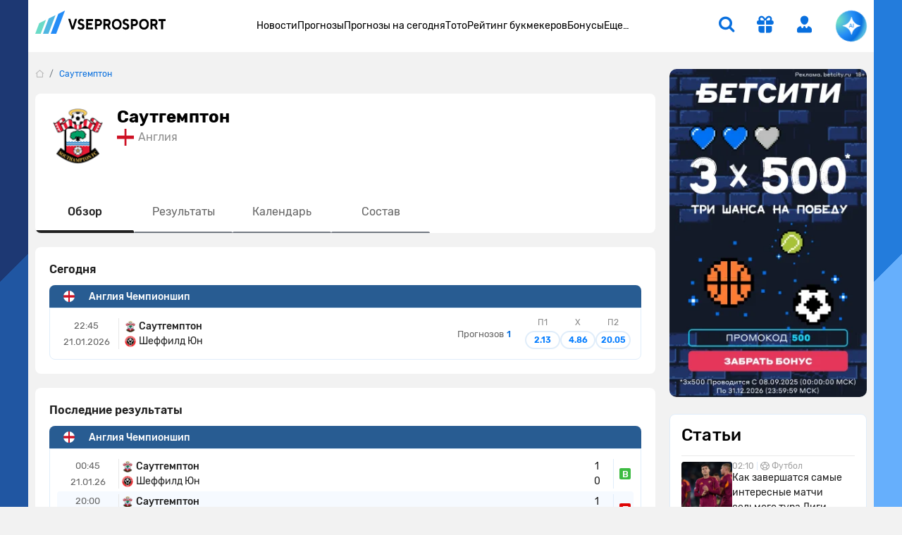

--- FILE ---
content_type: text/html; charset=UTF-8
request_url: https://www.vseprosport.ru/team/southampton
body_size: 223104
content:
<!DOCTYPE html><html lang="ru-RU" prefix="og: https://ogp.me/ns#"><head><meta charset="UTF-8"><link rel="alternate" hreflang="ru-RU" href="https://www.vseprosport.ru/team/southampton"><link rel="alternate" hreflang="ru-BY" href="https://www.vseprosport.by/team/southampton"><link rel="alternate" hreflang="ru-KZ" href="https://www.vseprosport.kz/team/southampton"><link rel="alternate" hreflang="ru-UA" href="https://www.vse-pro-sport1.com.ua/team/southampton"><link rel="alternate" hreflang="ru-UZ" href="https://www.vse-pro-sport.uz/team/southampton"><link rel="alternate" hreflang="x-default" href="https://www.vseprosport.ru/team/southampton"><link rel="icon" href="/images/favicons/vseprosportru.ico?v=1752573034" type="image/svg+xml"><meta name="google-site-verification" content="vXF79itbQ9wRJU4Di8uWptOjylBWCtAo8cllOrU4FLw"><meta name="ahrefs-site-verification" content="bcb99cbf10f05ac74d8f8990faa52cf82e024bc2d83414c05d79ce1b13a4a73e"><meta name="viewport" content="width=device-width, maximum-scale=1, initial-scale=1"><meta name="robots" content="max-image-preview:large"><meta http-equiv="X-UA-Compatible" content="IE=edge"><meta name="csrf-param" content="_csrf-frontend"><meta name="csrf-token" content="CtUfFhdeMkbcW7X-uqTNf-yfQkJfSDTdunzGA5nQm-s5pFh5cjFCEY5pxYaK1b1Or8UqEj4iU4LiM4lr9JPXjA=="><title>Саутгемптон: календарь, расписание матчей, результаты команды</title><link rel="preconnect" href="https://mc.yandex.ru/"><link rel="dns-prefetch" href="https://mc.yandex.ru/"><link rel="preload" href="/fonts/Rubik.woff2" as="font" type="font/woff2" crossorigin="anonymous"><link rel="preload" href="/fonts/Rubiklight.woff2" as="font" type="font/woff2" crossorigin="anonymous"><link rel="preload" href="/fonts/Rubikmedium.woff2" as="font" type="font/woff2" crossorigin="anonymous"><link rel="preload" href="/fonts/Rubikbold.woff2" as="font" type="font/woff2" crossorigin="anonymous"><script type="application/ld+json"> {
 "@context": "http://www.schema.org",
 "@type": "WebSite",
 "name": "ВсеПроСпорт",
 "url": "https://vseprosport.ru"
 }</script><script type="application/ld+json"> {
 "@context": "https://schema.org",
 "@type": "BreadcrumbList",
 "itemListElement":[
 {
 "@type": "ListItem",
 "position": 1,
 "item": {
 "@id": "/",
 "name": "Главная"
 }
 },
 {
 "@type": "ListItem",
 "position": 2,
 "item": {
 "@id": "https://vseprosport.ru/team/southampton",
 "name": "Саутгемптон"
 }
 }
]
 }</script><style>@media screen and (min-width: 320px){hr{color:inherit}}@media screen and (min-width: 360px){hr{color:inherit}}@media screen and (min-width: 375px){hr{color:inherit}}@media screen and (min-width: 414px){hr{color:inherit}}@media screen and (min-width: 451px){hr{color:inherit}}@media screen and (min-width: 481px){hr{color:inherit}}@media screen and (min-width: 576px){hr{color:inherit}}@media screen and (min-width: 768px){hr{color:inherit}}@media screen and (min-width: 812px){hr{color:inherit}}@media screen and (min-width: 850px){hr{color:inherit}}@media screen and (min-width: 992px){hr{color:inherit}}@media screen and (min-width: 1200px){hr{color:inherit}}@media screen and (min-width: 1600px){hr{color:inherit}}@media screen and (max-width: 1024px) and (orientation: landscape){hr{color:inherit}}@media screen and (max-width: 1199.5px){hr{color:inherit}}@media screen and (max-width: 991.5px){hr{color:inherit}}@media screen and (max-width: 850px){hr{color:inherit}}@media screen and (max-width: 812px){hr{color:inherit}}@media screen and (max-width: 767.5px){hr{color:inherit}}@media screen and (max-width: 575.5px){hr{color:inherit}}@media screen and (max-width: 480px){hr{color:inherit}}@media screen and (max-width: 450px){hr{color:inherit}}@media screen and (max-width: 414px){hr{color:inherit}}@media screen and (max-width: 393px){hr{color:inherit}}@media screen and (max-width: 390px){hr{color:inherit}}@media screen and (max-width: 375px){hr{color:inherit}}@media screen and (max-width: 370px){hr{color:inherit}}@media screen and (max-width: 360px){hr{color:inherit}}@media screen and (max-width: 320px){hr{color:inherit}}@media screen and (max-width: 280px){hr{color:inherit}}html{position:static;overscroll-behavior:none}@media screen and (max-width: 575.5px){html[lang="en-US"] .header__bonus{top:31px;left:10% !important}}@media screen and (max-width: 767.5px){html:not([lang="ru-RU"]):not([lang="en-US"]) .header .container .row .col:first-child{max-width:64px}}@media screen and (max-width: 767.5px){html:not([lang="ru-RU"]):not([lang="en-US"]) .header .container .row .col:first-child .logo{width:54px}}@media screen and (max-width: 767.5px){html:not([lang="ru-RU"]):not([lang="en-US"]) .header .container .row .col:first-child .logo__img{width:54px}}body{overflow:hidden scroll;height:100%;max-height:100%}::-webkit-scrollbar{height:1rem;width:.5rem}::-webkit-scrollbar:horizontal{height:.5rem;width:1rem}::-webkit-scrollbar-track{background-color:transparent;border-radius:9999px}::-webkit-scrollbar-thumb{background-color:#e6e6e6;border-radius:9999px}@-moz-document url-prefix(){*{scrollbar-color:#e6e6e6 transparent;scrollbar-width:auto}}.container{width:1200px !important;max-width:100% !important;padding-right:10px !important;padding-left:10px !important}.container.center-layout{width:1045px}.container.p-0,.container.px-0:not(.header){position:relative;z-index:2}@media screen and (max-width: 1199.5px){.container.p-0,.container.px-0:not(.header){overflow:hidden}}.container.p-0.z-index-unset,.container.px-0:not(.header).z-index-unset{z-index:unset}.container.p-0.z-index-unset .header:not(.sticky-top),.container.px-0:not(.header).z-index-unset .header:not(.sticky-top){position:absolute;left:0;top:0;right:0;box-shadow:0 5px 8px -9px rgba(0,0,0,0.75)}.full-banner-page{overflow:hidden auto;padding-top:170px}@media screen and (max-width: 1199.5px){.full-banner-page{padding-top:0 !important}}.full-banner-page:not(.ru){padding-top:150px}.full-banner-page>.container{width:1200px;background-color:#f2f2f2;max-width:1200px}.row{margin-left:-10px !important;margin-right:-10px !important}.row-sm{margin-left:-12px !important;margin-right:-12px !important}.row-sm>*{padding-left:12px;padding-right:12px}.branding_div{margin-bottom:0;border-radius:0 !important;position:fixed !important;top:0;width:100%;height:100%}@media screen and (max-width: 1199.5px){.branding_div{position:relative !important;width:unset;z-index:10}}@media screen and (max-width: 375px){.branding_div.small-device-adapt{height:140px}}@media screen and (max-width: 360px){.branding_div.small-device-adapt{height:130px !important}}@media screen and (min-width: 1200px){.branding_div a{display:block;position:absolute;overflow:hidden}}.branding_div img,.branding_div video.mp4{border-radius:0}@media screen and (min-width: 1200px){.branding_div img,.branding_div video.mp4{width:unset;max-width:unset}}.branding_div:not(.ru) a{background-position:center top !important}.header{position:sticky;left:0;top:0;right:0;z-index:1030 !important;margin:auto}.header.sticky-top{width:100% !important;box-shadow:0 5px 8px -9px rgba(0,0,0,0.75)}.header.sticky-top .nested-nav{transform:translateY(-100%)}.header.sticky-top .nav__item:hover .nested-nav{transform:none}.header.sticky-top .old-version-top{display:none}@media screen and (max-width: 1199.5px){.header .container .row{height:60px}}@media screen and (max-width: 767.5px){.header .container .row .col:first-child{max-width:58px}}@media screen and (max-width: 767.5px){.header .container .row .col.com-logo{max-width:56px}}.header .login-btn{font-size:1.5rem;margin:0 2rem}.header .login-btn>span:not(.text-hide){width:.75rem;height:.75rem;background:#6adbc7;font-size:10px;font-family:'Rubik', sans-serif;right:-2px;bottom:-2px}.header .login-btn>span:not(.text-hide) span{left:.5px}.header .nav#header-nav{gap:30.5px}@media screen and (min-width: 992px) and (max-width: 1199.5px){.header .nav#header-nav{gap:20.5px}}.header .nav#header-nav.by{gap:22.5px}.header .nav .nav-item{cursor:pointer}.header .nav .nav-item .nav-link{font-size:14px;display:inline-block;padding:1.594rem 0;color:#000;background:none}.header__form-btn{min-width:auto !important;font-size:1.5rem !important;background-color:transparent;border-radius:0 !important;border:0 !important;border-bottom:2px solid transparent !important}@media screen and (min-width: 768px){.header__form-btn:hover{color:#4ea5ff}.header__form-btn:active{color:#285C92}}@media screen and (max-width: 767.5px){.header__form-btn:active{color:#4ea5ff}}.header__form-btn.search{margin-right:2rem}.header__form-btn.active+.header__search-form{opacity:1;z-index:9;pointer-events:unset;transition:opacity .3s;border-top:2px solid #086fde !important}.header__form-btn.chat-icon{width:44px;height:44px;animation:rotate360 6s linear infinite;border:0 !important;border-radius:50% !important;background:radial-gradient(100% 100% at 50% 0%, #6adbc7 8%, #248cf7 54%, #086fde 80%, #4fb6e1 93.5%)}@media screen and (max-width: 575.5px){.header__form-btn.chat-icon{width:54px;height:54px;box-shadow:0 0 3px 1px rgba(8,111,222,0.5)}}@media screen and (max-width: 1024px) and (orientation: landscape){.header__form-btn.chat-icon{width:54px;height:54px;box-shadow:0 0 3px 1px rgba(8,111,222,0.5)}}.header__form-btn .chat-icon-circle{z-index:2}.header .icon-chat-overlay{left:50%;top:50%;transform:translate(-70%, -50%);font-size:26px;z-index:3}.header .logo{width:186px}@media screen and (min-width: 1200px){.header .logo{padding-bottom:.75rem}}@media screen and (max-width: 767.5px){.header .logo{width:48px}}@media screen and (max-width: 767.5px){.header .logo__img{width:48px;object-fit:cover;object-position:0}}.header.en .logo{width:136px}@media screen and (max-width: 767.5px){.header.en .logo{width:46px}}@media screen and (max-width: 767.5px){.header.en .logo__img{width:46px}}.header__search-form{display:flex;position:absolute;top:54px;right:15px;width:326px;opacity:0;z-index:-99;pointer-events:none;background-color:#fff;box-shadow:0 10px 12px rgba(0,0,0,0.141718);transition:opacity .3s}.header__search-form .form-control{height:30px;border:0;background-color:transparent;margin-right:10px;color:#bababa;font-weight:500}.header__search-form .form-control:focus{box-shadow:none;color:#000}.header__search-form .btn{width:30px;height:30px;padding-right:1px}.header__bonus{display:none;width:255px;position:absolute;left:50%;transform:translateX(-50%);top:55px;padding:.75rem .75rem .5rem;background-color:#fff;text-align:center;box-shadow:0 10px 12px rgba(0,0,0,0.141718);border-radius:0 0 10px 10px;border-top:2px solid #086fde;z-index:10}@media screen and (max-width: 1199.5px){.header__bonus{top:46px}}@media screen and (min-width: 576px) and (max-width: 1199.5px){.header__bonus{left:unset;right:-34px;transform:none}}@media screen and (max-width: 575.5px){.header__bonus{transform:translateX(-75%);width:233px;font-size:13px}}.header__bonus img{width:128px !important;max-height:44px;object-fit:cover;margin:20px auto 0;border-radius:6px !important}@media screen and (max-width: 575.5px){.header__bonus img{width:106px !important;max-height:36px}}@media screen and (max-width: 575.5px){.header__bonus p{font-size:14px}}.header__bonus .btn{z-index:9}@media screen and (max-width: 575.5px){.header__bonus .btn{min-width:162px;margin:0 -5.5px;font-size:14px}}.header__bonus .reset-btn{padding:0;margin:0;font-size:10px;color:#979797;top:.75rem;right:1rem;cursor:pointer;z-index:9}.header__bonus .reset-btn:focus{outline:none}@media screen and (max-width: 1199.5px){.header__bonus .reset-btn .icon-close{margin-right:-.5rem}}.header__bonus.no-advert{padding-top:1.5rem}@media screen and (max-width: 575.5px){.header__bonus.no-advert{padding:10px}}@media screen and (max-width: 575.5px){.header__bonus.no-advert img{margin-top:0}}.header__bonus.no-advert .reset-btn{top:37px}@media screen and (max-width: 575.5px){.header__bonus.no-advert .reset-btn{top:21px}}@media screen and (max-width: 1199.5px){.header .bonus-btn{margin-right:1.5rem;padding:0 !important;margin-top:.375rem}}.header .bonus-btn.call{animation:call 5s ease-in-out infinite}.header .bonus-btn.active{animation:none}@keyframes call{0%{-webkit-transform:rotate(0);transform:rotate(0)}1.5%,5.5%{-webkit-transform:rotate(-45deg);transform:rotate(-45deg)}3.5%,7.5%{-webkit-transform:rotate(45deg);transform:rotate(45deg)}8.5%,11.5%{-webkit-transform:rotate(-45deg);transform:rotate(-45deg)}9.5%,12.5%{-webkit-transform:rotate(25deg);transform:rotate(25deg)}14.5%{-webkit-transform:rotate(0);transform:rotate(0)}}.header .bonus-btn.active{border-bottom-color:transparent}.bonus-btn.active+.header__bonus{pointer-events:unset}.get-app{background:#edf6ff;box-shadow:0 0.25rem 0.25rem 0 rgba(0,0,0,0.1)}.get-app .vps-logo{width:26px;height:26px}.get-app-vps span{font-size:11px}.get-app-vps span:last-child{font-size:10px}.get-app .btn{width:90px;margin-right:34px}.get-app .btn-close{width:18px;height:18px;background:#086fde33}.appModal .btn-close{top:.5rem !important;right:.5rem !important}.menu-btn{width:1.5rem;height:25px}.menu-btn .icon-burg,.menu-btn .button-close{opacity:0;transform:translateX(-10px);transition:opacity 0.35s ease, transform 0.35s ease}.menu-btn .button-close{top:1px !important}.menu-btn .icon-burg{opacity:1;transform:translateX(0);top:2px !important}.menu-btn.menu-opened .icon-burg{opacity:0;transform:translateX(10px)}.menu-btn.menu-opened .button-close{opacity:1;transform:translateX(0)}.menu-btn:not(.menu-opened) .button-close{opacity:0;transform:translateX(-10px)}.only-for-close{display:none;position:fixed;left:0;top:0;width:100%;height:100%;z-index:9;background-color:rgba(0,0,0,0.5)}.scroll-nav::-webkit-scrollbar{display:none}@-moz-document url-prefix(){.scroll-nav{touch-action:pan-y;-ms-overflow-style:none;scrollbar-width:none}}.nav .nav-item{position:relative;border-bottom:2px solid transparent}.nav .nav-item.active{border-color:#086fde}.nav .nav-item.active>a{color:#086fde}@media screen and (min-width: 992px){.nav .nav-item:hover,.nav .nav-item.active{border-color:#086fde}.nav .nav-item:hover>a,.nav .nav-item.active>a{color:#086fde}.nav .nav-item .nav--active{opacity:1 !important;pointer-events:unset !important;transition:opacity .3s !important;z-index:91 !important}}.nav .nav-item.bestFor{background:#ff4747}.nav .nav-item.bestFor:hover a{color:#fff !important}.nav .nav-item.bestFor:last-child{border-radius:0 0 10px 10px;padding:10px 0}.nav .nav-item.bestFor:last-child hr{border:none}.nav .nav-item.bestFor .nav-link{color:#fff;padding-top:0 !important}.nav .nav-item.bestFor hr{width:88%;margin:0 auto;border-color:#fff}.nav .nav-item.bestFor.mobile hr{width:89%}.nav .nav-item.bestFor.mobile .nav-link{padding-bottom:0}.nav-link{display:inline-block;padding:1.594rem 0;color:#000}@media screen and (max-width: 991.5px){.nav-link:hover{color:inherit}}.nav .nav.flex-column{position:absolute;left:0;top:100%;margin-top:2px;background-color:#fff;min-width:190px;padding:30px 0 0;opacity:0;pointer-events:none;transition:opacity .3s;z-index:-91;box-shadow:0 10px 12px rgba(0,0,0,0.141718);border-radius:0 0 10px 10px}.nav .nav.flex-column.mc{min-width:150px}.nav .nav.flex-column .nav-item{border-bottom:0;margin:0}.nav .nav.flex-column .nav-item.active>span,.nav .nav.flex-column .nav-item.active>a,.nav .nav.flex-column .nav-item:hover>span,.nav .nav.flex-column .nav-item:hover>a{color:#086fde}.nav .nav.flex-column .nav-item.active .icon-link-right,.nav .nav.flex-column .nav-item:hover .icon-link-right{transform:rotate(90deg)}.nav .nav.flex-column .nav-link{display:flex;align-items:center;padding:5px 16px;white-space:nowrap}.nav .nav-item>.nav--submenu .nav{position:static;border-radius:0 0 10px 0;box-shadow:none;padding:30px 0 15px;margin-top:1px}.nav .nav-item>.nav--submenu{position:absolute;height:100%;left:0;top:-1px;opacity:0;z-index:-9;pointer-events:none;transition:0s}.nav .nav-item:hover>.nav--submenu{left:100%;z-index:9;opacity:1;pointer-events:unset;transition:left .3s linear, opacity .5s linear .1s, z-index .3s}.nav .nav-img{width:80px;object-fit:contain;margin-right:25px;max-width:max-content}.nav--submenu--active{left:100% !important;z-index:9 !important;opacity:1 !important;pointer-events:unset !important;transition:left .3s linear, opacity .5s linear .1s, z-index .3s !important}.nav-item:last-child .nav--submenu{right:0;left:unset}.nav-item:last-child .nav--submenu .nav{border-radius:0 0 0 10px}.nav-item:last-child:hover>.nav--submenu{right:100%;left:unset}.nav-item:last-child .nav--submenu--active{right:100% !important;left:unset !important}.nav--item--submenu--active{z-index:9 !important;opacity:1 !important;pointer-events:unset !important;transition:left .3s linear, opacity .5s linear .1s, z-index .3s !important}.mobile-menu{position:fixed;left:-400px;bottom:0;height:100%;width:400px;overflow:auto;z-index:1027;background-color:#fff;padding-top:100px;padding-bottom:120px;transition:.3s ease-out}@media screen and (max-width: 575.5px){.mobile-menu{left:-100%;width:100%;padding-top:20px;top:57px}}.mobile-menu.active{left:0;transition:.3s ease-out}.mobile-menu .header__form-btn{padding:5px !important}.mobile-menu .header__search-form{right:0;max-width:300px}.mobile-menu .nav-item{margin:0 15px;font-size:17px}.mobile-menu .nav-item:nth-child(n+2){border-bottom:1px solid #e8e8e8}.mobile-menu .nav-item .nav{position:static;width:100%;box-shadow:none;padding:10px 0;opacity:1;display:none;pointer-events:unset;z-index:91}.mobile-menu .nav-item .nav .nav-link{padding:5px 15px;white-space:normal}.mobile-menu .nav-link{display:flex;justify-content:space-between;align-items:center;padding:10px 0 10px 10px}.mobile-menu .nav-link.active{color:#086fde}.mobile-menu .nav-link.active .icon-link-right{transform:rotate(90deg);transition:.3s}.mobile-menu .nav-link .icon-link-right{transition:.3s}.mobile-menu .nav-item-bonus .nav-item-bonus-link{border-radius:17.5px;padding:8px 9px 8px 19px;background:#FF5F00}.mobile-menu .nav-item-bonus .nav-item-bonus-link .link-text{font-size:15px;list-style-type:none;color:#fff}.mobile-menu .nav-item-bonus .nav-item-bonus-link .img-link{max-width:100px;height:21px;object-fit:contain}.topMenu:after{content:'';display:block;position:absolute;width:1rem;height:100%;right:1rem;top:0;background:linear-gradient(to left, #fff, rgba(255,255,255,0))}.topMenu.start:before{content:'';display:block;position:absolute;width:1rem;height:100%;left:15px;background:linear-gradient(to right, #fff, rgba(255,255,255,0))}@media screen and (max-width: 575.5px){.topMenu.end.end:after{width:0 !important}}.lower-menu a.active{color:#086fde}.chatbot-call{opacity:0;right:.75rem;bottom:.75rem;height:54px;max-width:54px;transition:max-width .8s ease-in-out, opacity .8s ease-in-out, bottom .5s;z-index:999}@media screen and (min-width: 768px) and (max-width: 1199.5px){.chatbot-call-place.d-md-block{margin-right:10px}}@media screen and (max-width: 1024px) and (orientation: landscape){.chatbot-call-place.d-md-block{display:none !important}}.chatbot-call .chatbot-label{opacity:0;transition:opacity .4s;pointer-events:none}.chatbot-call.active{opacity:1}@media screen and (min-width: 576px) and (max-width: 991.5px){.chatbot-call.active{opacity:0}}.chatbot-call.expanded{border-radius:1rem;background:radial-gradient(117.67% 146.6% at 98.88% 87.5%, rgba(106,219,199,0.3) 3%, rgba(79,182,225,0.4) 63%, #EEF7FF 100%),#fff;box-shadow:0 0 6px 0 #086fde7F;max-width:179px;opacity:1}.chatbot-call.expanded .icon-chat-overlay{font-size:1.5rem}.chatbot-call.expanded .chat-icon{width:2rem;height:2rem}.chatbot-call.expanded .chatbot-label{opacity:1}.chatbot-call.precollapse{opacity:0}.icon-chat-overlay:after{content:'';position:absolute;top:-10px;left:-10px;right:-10px;bottom:-10px;z-index:1;background:transparent}@media screen and (max-width: 767.5px){.icon-chat-overlay{left:50%;top:50%;transform:translate(-50%, -50%);font-size:2rem;z-index:3}}.notification{transform:translate(50%, -50%);height:1rem;min-width:1rem;font-size:8px}.forecast-section,.forecast-section-iron,.forecast-section-ai{position:relative}.forecast-section .category-forecast .overflow-auto,.forecast-section-iron .category-forecast .overflow-auto,.forecast-section-ai .category-forecast .overflow-auto{margin-bottom:20px;padding-bottom:20px}@media screen and (max-width: 575.5px){.forecast-section .category-forecast .overflow-auto,.forecast-section-iron .category-forecast .overflow-auto,.forecast-section-ai .category-forecast .overflow-auto{margin-bottom:20px;padding-bottom:0}}@media screen and (max-width: 575.5px){.forecast-section .category-forecast .overflow-auto::-webkit-scrollbar,.forecast-section-iron .category-forecast .overflow-auto::-webkit-scrollbar,.forecast-section-ai .category-forecast .overflow-auto::-webkit-scrollbar{display:none}}.forecast-section .category-forecast+.category-tab-content .tab-pane.active,.forecast-section-iron .category-forecast+.category-tab-content .tab-pane.active,.forecast-section-ai .category-forecast+.category-tab-content .tab-pane.active{margin-bottom:20px}@media screen and (max-width: 575.5px){.forecast-section .category-navbar::-webkit-scrollbar,.forecast-section-iron .category-navbar::-webkit-scrollbar,.forecast-section-ai .category-navbar::-webkit-scrollbar{display:none}}@media screen and (min-width: 768px){.forecast-section .category-navbar.mc-bar,.forecast-section-iron .category-navbar.mc-bar,.forecast-section-ai .category-navbar.mc-bar{padding:0 8px}}.forecast-section .category-navbar.mc-bar::after,.forecast-section .category-navbar.mc-bar::before,.forecast-section-iron .category-navbar.mc-bar::after,.forecast-section-iron .category-navbar.mc-bar::before,.forecast-section-ai .category-navbar.mc-bar::after,.forecast-section-ai .category-navbar.mc-bar::before{display:none}.forecast-section .category-navbar.mc-bar li a,.forecast-section-iron .category-navbar.mc-bar li a,.forecast-section-ai .category-navbar.mc-bar li a{flex-direction:row;width:100% !important;padding:7px;font-size:14px;height:41px;cursor:pointer}.forecast-section .category-navbar.mc-bar li a .icon-star,.forecast-section-iron .category-navbar.mc-bar li a .icon-star,.forecast-section-ai .category-navbar.mc-bar li a .icon-star{font-size:19px}.forecast-section .category-navbar.mc-bar li a span,.forecast-section-iron .category-navbar.mc-bar li a span,.forecast-section-ai .category-navbar.mc-bar li a span{font-size:14px}@media screen and (max-width: 575.5px){.forecast-section .category-navbar.mc-bar li a span,.forecast-section-iron .category-navbar.mc-bar li a span,.forecast-section-ai .category-navbar.mc-bar li a span{width:auto;height:auto;margin:0}}@media screen and (max-width: 575.5px){.forecast-section .category-navbar.mc-bar li a,.forecast-section-iron .category-navbar.mc-bar li a,.forecast-section-ai .category-navbar.mc-bar li a{font-size:12px;height:35px}}.forecast-section .category-navbar.mc-bar.com li:first-child,.forecast-section-iron .category-navbar.mc-bar.com li:first-child,.forecast-section-ai .category-navbar.mc-bar.com li:first-child{width:auto;min-width:max-content}.forecast-section .category-navbar.tips-bar,.forecast-section-iron .category-navbar.tips-bar,.forecast-section-ai .category-navbar.tips-bar{gap:10px}.forecast-section .category-navbar.tips-bar li,.forecast-section-iron .category-navbar.tips-bar li,.forecast-section-ai .category-navbar.tips-bar li{width:auto !important;min-width:auto !important;height:42px;order:2}@media screen and (max-width: 575.5px){.forecast-section .category-navbar.tips-bar li,.forecast-section-iron .category-navbar.tips-bar li,.forecast-section-ai .category-navbar.tips-bar li{margin:0}}.forecast-section .category-navbar.tips-bar li a,.forecast-section-iron .category-navbar.tips-bar li a,.forecast-section-ai .category-navbar.tips-bar li a{min-width:max-content !important;line-height:1.1;font-size:14px}@media screen and (max-width: 575.5px){.forecast-section .category-navbar.tips-bar li a,.forecast-section-iron .category-navbar.tips-bar li a,.forecast-section-ai .category-navbar.tips-bar li a{width:100% !important}}.forecast-section .category-navbar.tips-bar li a.disabled,.forecast-section-iron .category-navbar.tips-bar li a.disabled,.forecast-section-ai .category-navbar.tips-bar li a.disabled{pointer-events:none}@media screen and (max-width: 991.5px) and (min-width: 768px){.forecast-section .category-navbar.tips-bar li a span,.forecast-section-iron .category-navbar.tips-bar li a span,.forecast-section-ai .category-navbar.tips-bar li a span{width:auto;height:auto}}@media screen and (max-width: 575.5px){.forecast-section .category-navbar.without-time li,.forecast-section-iron .category-navbar.without-time li,.forecast-section-ai .category-navbar.without-time li{flex:1}}@media screen and (min-width: 576px){.forecast-section .category-navbar.unset li,.forecast-section-iron .category-navbar.unset li,.forecast-section-ai .category-navbar.unset li{margin:10px 0}}.forecast-section .category-navbar.unset li a,.forecast-section-iron .category-navbar.unset li a,.forecast-section-ai .category-navbar.unset li a{width:unset !important}.stories>a{background-color:#f6faff;line-height:18px}.stories>a [class*='icon-']{font-size:2rem}@media screen and (max-width: 575.5px){.stories>a [class*='icon-']{font-size:1.5rem}}@media screen and (min-width: 768px){.stories>a:hover{border-color:#4ea5ff !important;color:#086fde}}.stories>a:active{border-color:#285c92 !important;color:#086fde}@media screen and (max-width: 575.5px){.stories>a span:last-child{font-size:14px;padding:15px}}@media screen and (max-width: 575.5px){.stories-bonus::-webkit-scrollbar,.to-bookmaker-bonuses::-webkit-scrollbar,.bonus-section-tab::-webkit-scrollbar{display:none}}@media screen and (max-width: 575.5px){.stories-bonus{gap:.75rem}}.stories-bonus a{background:linear-gradient(240deg, #202123 .95%, #606060 87.11%);min-width:140px;height:140px}@media screen and (max-width: 575.5px){.stories-bonus a{min-width:140px;height:70px;overflow:hidden;z-index:10}}.stories-bonus a img{width:111px;height:111px}@media screen and (max-width: 575.5px){.stories-bonus a img{right:-1.5rem !important;top:6px;z-index:-1}}.stories-bonus a .tag-count{width:2rem;height:2rem}.to-bookmaker-bonuses{gap:.75rem}.to-bookmaker-bonuses a img{border-radius:.5rem .375rem .375rem .5rem}.to-bookmaker-bonuses a span{width:40px;height:40px}.to-bookmaker-bonuses a.clicked{opacity:.6}.cookie-banner{background:#248CF7 !important;box-shadow:0 0.25rem 1rem 0 rgba(0,0,0,0.4);bottom:20px;z-index:99999}@media screen and (max-width: 767.5px){.cookie-banner{bottom:87px}}.cookie-banner span:last-child{line-height:18px}.cookie-banner button{color:#248CF7;line-height:1rem}@media screen and (min-width: 768px){.cookie-banner button:hover{color:#4ea5ff}}.cookie-banner button:active{background:#285c92 !important;color:#fff}</style><meta name="description" content="Информационная страница Саутгемптон: календарь, раписание матчей, результаты команды, статистика и личные встречи от экспертов сайта ВсеПроСпорт.ру"><link href="https://www.vseprosport.ru/team/southampton" rel="canonical"><link href="/libs/bootstrap-4/css/bootstrap.min.css?v=1766061899" rel="stylesheet"><link href="/css/restpages.css?v=1768915563" rel="stylesheet"><link href="/libs/datepicker/datepicker.min.css?v=1753796677" rel="stylesheet"></head><body class="position-relative "><div class="default-branding"></div>


<header class="header container bg-white px-0" itemscope itemtype="http://schema.org/WPHeader" data-pagetype="other"><div class="container"><div class="row align-items-center flex-nowrap"><div class="col col-md-auto pr-0"><a class="logo d-flex text-hide" href="/"><img class="logo__img" src="/images/logos/vseprosportru.svg?v=1752573034" width="186" height="35" alt="">vseprosport</a></div><div class="col pr-0 pl-0"><nav class="d-none d-lg-block" itemscope itemtype="http://schema.org/SiteNavigationElement"><ul class="nav justify-content-center ru" id="header-nav"><li class="nav-item "><a style="" href="/lenta" class="nav-link">Новости</a></li><li class="nav-item "><a style="" href="/news" class="nav-link">Прогнозы</a><ul class="nav flex-column"><li class="nav-item position-static"><a style="" class="nav-link" href="/news"> Все прогнозы</a></li><li class="nav-item position-static"><a style="" class="nav-link" href="/news/expert-forecasts"> Прогнозы от экспертов</a></li><li class="nav-item position-static"><span style="" class="nav-link d-flex align-items-center justify-content-between cursor-pointer">По видам спорта <span class="icon-link-right fs-11 font-weight-bold"></span></span><div class="nav--submenu"><ul class="nav flex-column"><li class="nav-item position-static"><a style="" class="nav-link" href="/news/football"> Футбол</a></li><li class="nav-item position-static"><a style="" class="nav-link" href="/news/hockey"> Хоккей</a></li><li class="nav-item position-static"><a style="" class="nav-link" href="/news/tennis"> Теннис</a></li><li class="nav-item position-static"><a style="" class="nav-link" href="/news/basketball"> Баскетбол</a></li><li class="nav-item position-static"><a style="" class="nav-link" href="/news/volleyball"> Волейбол</a></li><li class="nav-item position-static"><a style="" class="nav-link" href="/news/cybersport"> Киберспорт</a></li><li class="nav-item position-static"><a style="" class="nav-link" href="/news/baseball"> Бейсбол</a></li><li class="nav-item position-static"><a style="" class="nav-link" href="/news/waterpolo"> Водное поло</a></li><li class="nav-item position-static"><a style="" class="nav-link" href="/news/beach-football"> Пляжный футбол</a></li><li class="nav-item position-static"><a style="" class="nav-link" href="/news/footsal"> Футзал</a></li><li class="nav-item position-static"><a style="" class="nav-link" href="/news/formula-1"> Формула-1</a></li><li class="nav-item position-static"><a style="" class="nav-link" href="/news/biathlon"> Биатлон</a></li><li class="nav-item position-static"><a style="" class="nav-link" href="/news/boxing"> Бокс</a></li><li class="nav-item position-static"><a style="" class="nav-link" href="/news/mma"> Единоборства</a></li><li class="nav-item position-static"><a style="" class="nav-link" href="/news/handball"> Гандбол</a></li><li class="nav-item position-static"><a style="" class="nav-link" href="/news/others"> Другие виды</a></li></ul></div></li><li class="nav-item position-static"><a style="" href="/news/express" class="nav-link d-flex align-items-center justify-content-between cursor-pointer"> Экспрессы <span class="icon-link-right fs-11 font-weight-bold"></span></a><div class="nav--submenu"><ul class="nav flex-column"><li class="nav-item position-static"><a style="" class="nav-link" href="/news/express"> Суперэкспрессы</a></li><li class="nav-item position-static"><a style="" class="nav-link" href="/news/express/today"> На сегодня</a></li><li class="nav-item position-static"><a style="" class="nav-link" href="/news/express/tomorrow"> На завтра</a></li><li class="nav-item position-static"><a style="" class="nav-link" href="/news/express/userselect"> Популярные</a></li></ul></div></li><li class="nav-item position-static"><a style="" class="nav-link" href="/news/four"> Ближайшие 4 часа</a></li><li class="nav-item position-static"><a style="" class="nav-link" href="/news/today"> На сегодня</a></li><li class="nav-item position-static"><a style="" class="nav-link" href="/news/tomorrow"> На завтра</a></li><li class="nav-item position-static"><a style="" class="nav-link" href="/news/ironforecast"> Железные прогнозы</a></li><li class="nav-item position-static"><a style="" class="nav-link" href="/news/usersselect"> Выбор пользователей</a></li><li class="nav-item position-static"><a style="" class="nav-link" href="/news/video"> Видеопрогнозы</a></li><li class="nav-item position-static"><a style="" class="nav-link" href="/news/bk"> Букмекеры</a></li></ul></li><li class="nav-item "><a style="" href="/news/today" class="nav-link">Прогнозы на сегодня</a></li><li class="nav-item "><a style="" href=" /away/1962" class="nav-link">Тото</a></li><li class="nav-item "><a style="" href="/reyting-bukmekerov" class="nav-link">Рейтинг букмекеров</a></li><li class="nav-item "><a style="" href="/bonusy-bukmekerov" class="nav-link">Бонусы</a><ul class="nav flex-column"><li class="nav-item position-static"><a style="" href="/bonusy-bukmekerov/freebet" class="nav-link d-flex align-items-center justify-content-between cursor-pointer"> Фрибеты <span class="icon-link-right fs-11 font-weight-bold"></span></a><div class="nav--submenu"><ul class="nav flex-column"><li class="nav-item position-static"><a style="" class="nav-link" href="/bonusy-bukmekerov/fonbetru-freebet"> Фонбет</a></li><li class="nav-item position-static"><a style="" class="nav-link" href="/bonusy-bukmekerov/pariru-freebet"> Пари</a></li><li class="nav-item position-static"><a style="" class="nav-link" href="/bonusy-bukmekerov/maraphonbet-freebet"> Марафон</a></li><li class="nav-item position-static"><a style="" class="nav-link" href="/bonusy-bukmekerov/winlineru-freebet"> Винлайн</a></li><li class="nav-item position-static"><a style="" class="nav-link" href="/bonusy-bukmekerov/betboom-freebet"> БетБум</a></li><li class="nav-item position-static"><a style="" class="nav-link" href="/bonusy-bukmekerov/ligastavok-freebet"> Лига Ставок</a></li><li class="nav-item position-static"><a style="" class="nav-link" href="/bonusy-bukmekerov/Melbet-freebet"> Мелбет</a></li><li class="nav-item position-static"><a style="" class="nav-link" href="/bonusy-bukmekerov/olimp-freebet"> OLIMPBET</a></li><li class="nav-item position-static"><a style="" class="nav-link" href="/bonusy-bukmekerov/betcity-freebet"> Бетсити</a></li><li class="nav-item position-static"><a style="" class="nav-link" href="/bonusy-bukmekerov/leon-freebet"> Леон</a></li><li class="nav-item position-static"><a style="" class="nav-link" href="/bonusy-bukmekerov/zenitbet-freebet"> Зенит</a></li><li class="nav-item position-static"><a style="" class="nav-link" href="https://www.vseprosport.ru/bonusy-bukmekerov/without-deposit"> Без депозита</a></li><li class="nav-item position-static"><a style="" class="nav-link" href="https://www.vseprosport.ru/bonusy-bukmekerov/with-deposit"> С депозитом</a></li><li class="nav-item position-static"><a style="" class="nav-link" href="/bonusy-bukmekerov/freebet"> Все фрибеты</a></li></ul></div></li><li class="nav-item position-static"><a style="" href="/bonusy-bukmekerov/promocodes" class="nav-link d-flex align-items-center justify-content-between cursor-pointer"> Промокоды <span class="icon-link-right fs-11 font-weight-bold"></span></a><div class="nav--submenu"><ul class="nav flex-column"><li class="nav-item position-static"><a style="" class="nav-link" href="/bonusy-bukmekerov/fonbetru-promo"> Фонбет</a></li><li class="nav-item position-static"><a style="" class="nav-link" href="/bonusy-bukmekerov/pariru-promo"> Пари</a></li><li class="nav-item position-static"><a style="" class="nav-link" href="/bonusy-bukmekerov/maraphonbet-promo"> Марафон</a></li><li class="nav-item position-static"><a style="" class="nav-link" href="/bonusy-bukmekerov/winlineru-promo"> Винлайн</a></li><li class="nav-item position-static"><a style="" class="nav-link" href="/bonusy-bukmekerov/betboom-promo"> БетБум</a></li><li class="nav-item position-static"><a style="" class="nav-link" href="/bonusy-bukmekerov/ligastavok-promo"> Лига Ставок</a></li><li class="nav-item position-static"><a style="" class="nav-link" href="/bonusy-bukmekerov/Melbet-promo"> Мелбет</a></li><li class="nav-item position-static"><a style="" class="nav-link" href="/bonusy-bukmekerov/olimp-promo"> OLIMPBET</a></li><li class="nav-item position-static"><a style="" class="nav-link" href="/bonusy-bukmekerov/betcity-promo"> Бетсити</a></li><li class="nav-item position-static"><a style="" class="nav-link" href="/bonusy-bukmekerov/leon-promo"> Леон</a></li></ul></div></li><li class="nav-item position-static"><a style="" class="nav-link" href="/bonusy-bukmekerov/fonbetru"> Фонбет</a></li><li class="nav-item position-static"><a style="" class="nav-link" href="/bonusy-bukmekerov/pariru"> Пари</a></li><li class="nav-item position-static"><a style="" class="nav-link" href="/bonusy-bukmekerov/maraphonbet"> Марафон</a></li><li class="nav-item position-static"><a style="" class="nav-link" href="/bonusy-bukmekerov/winlineru"> Винлайн</a></li><li class="nav-item position-static"><a style="" class="nav-link" href="/bonusy-bukmekerov/ligastavok"> Лига Ставок</a></li><li class="nav-item position-static"><a style="" class="nav-link" href="/bonusy-bukmekerov/Melbet"> Мелбет</a></li><li class="nav-item position-static"><a style="" class="nav-link" href="/bonusy-bukmekerov/olimp"> OLIMPBET</a></li><li class="nav-item position-static"><a style="" class="nav-link" href="/bonusy-bukmekerov/betcity"> Бетсити</a></li><li class="nav-item position-static"><a style="" class="nav-link" href="/bonusy-bukmekerov/leon"> Леон</a></li><li class="nav-item position-static"><a style="" class="nav-link" href="/bonusy-bukmekerov/zenitbet"> Зенит</a></li></ul></li><li class="nav-item "><a style="pointer-events: none;" href="" class="nav-link">Еще…</a><ul class="nav flex-column"><li class="nav-item position-static"><a style="" href="/match-center" class="nav-link d-flex align-items-center justify-content-between cursor-pointer"> Матч центр <span class="icon-link-right fs-11 font-weight-bold"></span></a><div class="nav--submenu"><ul class="nav flex-column"><li class="nav-item position-static"><a style="" class="nav-link" href="/match-center/football"> Футбол</a></li><li class="nav-item position-static"><a style="" class="nav-link" href="/match-center/hockey"> Хоккей</a></li><li class="nav-item position-static"><a style="" class="nav-link" href="/match-center/tennis"> Теннис</a></li><li class="nav-item position-static"><a style="" class="nav-link" href="/match-center/basketball"> Баскетбол</a></li></ul></div></li><li class="nav-item position-static"><a style="" href="/reyting-bukmekerov/app" class="nav-link d-flex align-items-center justify-content-between cursor-pointer"> Приложения <span class="icon-link-right fs-11 font-weight-bold"></span></a><div class="nav--submenu"><ul class="nav flex-column"><li class="nav-item position-static"><a style="" class="nav-link" href="/reyting-bukmekerov/winline-mobile-app"> Winline</a></li><li class="nav-item position-static"><a style="" class="nav-link" href="/reyting-bukmekerov/fonbet-mobile-app"> Фонбет</a></li><li class="nav-item position-static"><a style="" class="nav-link" href="/reyting-bukmekerov/marathonbet-mobile-app"> Марафонбет</a></li><li class="nav-item position-static"><a style="" class="nav-link" href="/reyting-bukmekerov/pari-match-mobile-app"> Pari</a></li><li class="nav-item position-static"><a style="" class="nav-link" href="/reyting-bukmekerov/liga-stavok-mobile-app"> Лига Ставок</a></li><li class="nav-item position-static"><a style="" class="nav-link" href="/reyting-bukmekerov/melbet-android"> Мелбет</a></li><li class="nav-item position-static"><a style="" class="nav-link" href="/reyting-bukmekerov/leon-mobile-app"> Леон</a></li><li class="nav-item position-static"><a style="" class="nav-link" href="/reyting-bukmekerov/betcity-mobile-app"> Бетсити</a></li><li class="nav-item position-static"><a style="" class="nav-link" href="/reyting-bukmekerov/olimp-mobile-app"> Олимп</a></li><li class="nav-item position-static"><a style="" class="nav-link" href="/reyting-bukmekerov/ios-app"> iOS</a></li><li class="nav-item position-static"><a style="" class="nav-link" href="/reyting-bukmekerov/android-app"> Андроид</a></li></ul></div></li><li class="nav-item position-static"><a style="" class="nav-link" href="/guide"> Гид по ставкам</a></li><li class="nav-item position-static"><a style="" class="nav-link" href="/news/statistics"> Статистика</a></li><li class="nav-item position-static"><a style="" class="nav-link" href="/blog"> Блоги</a></li><li class="nav-item position-static"><a style="" class="nav-link" href="/capper"> Капперы</a></li><li class="nav-item position-static"><a style="" class="nav-link" href="/news/vip"> VIP прогнозы</a></li><li class="nav-item position-static"><a style="" class="nav-link" href="/about"> О нас</a></li><li class="nav-item position-static"><a style="background: #ff4747;
color: #fff;
padding: 10px ;" class="nav-link" href="https://www.vseprosport.ru/news/2026/01/22/paok-betis-prognoz-kf-1-95-i-stavki-na-match-ligi-evropy-22-janvarja-2026-goda"> Прогноз на ПАОК - Бетис</a></li><li class="nav-item position-static"><a style="background: #ff4747;
color: #fff!important;
border-top:1px solid #fff;
border-radius: 0 0 10px 10px;
padding: 10px;" class="nav-link" href="https://www.vseprosport.ru/news/2026/01/22/roma-shtutgart-prognoz-kf-2-05-i-stavki-na-match-ligi-evropy-22-janvarja-2026-goda"> Прогноз на Рома - Штутгарт</a></li></ul></li></ul></nav></div><div class="col-auto position-relative px-0"><button class="header__form-btn search toggle-btn text-primary cursor-pointer p-0" aria-label="search"><span class="icon-search fix-font" aria-hidden="true"></span></button><form action="/news-search" class="header__search-form r-8 r-top-none p-12"><input id="search" type="text" name="search" placeholder="Что Вы хотите найти?" class="form-control"><label for="search"></label><button class="d-flex align-items-center justify-content-center btn btn-primary btn--auto r-8 p-0" type="submit" aria-label="go"><span class="icon-right" aria-hidden="true"></span></button></form></div><div class="col-auto position-relative lh-1 px-0 "><button class="header__form-btn bonus-btn btn call link-text px-0" aria-label="get-gift"><span class="icon-gift-fill" aria-hidden="true"></span></button><div id="bookmaker_975489_902675" class="ajaxbanner load_banner_ajax banner_widget_gift_notification us " data-bannerClass="gift_notification" data-device="2" data-className="gift_notification" data-website="" data-bookmakertoken="" data-usercountry="us" data-showBannerSection="100" data-delay="12000" data-variations="762,763,888,1611,782,1549" data-googleTagInfo="" data-tournament-id="" data-is-match=""></div></div><!-- get html login or profile for web--><div class='col-auto d-none d-xl-block px-0'><a class="icon-males login-btn text-primary position-relative" href="javascript:void(0)"><span class="text-hide">Войти</span></a></div><div class="col-auto d-none d-md-block chatbot-call-place position-relative pl-0"><span class="icon-chat-overlay position-absolute text-white cursor-pointer"></span><div class="header__form-btn chat-icon bg-white border-0 overflow-hidden rounded-circle cursor-pointer position-relative p-0" aria-label="chat"></div></div><div class="col-auto d-lg-none pl-0"><button id="header-menu-btn" class="menu-btn d-flex align-items-center bg-transparent text-primary fs-24 border-0 position-relative overflow-hidden pt-10" aria-label="menu"><span class="icon-burg position-absolute full-area"></span><span class="button-close icon-close-round position-absolute full-area"></span></button></div></div></div></header><div class="container bg-body pt-3 pt-sm-4"><div class="row aside-main"><div class="col-xl-9"><nav aria-label="breadcrumb"><ol class="breadcrumb" itemscope itemtype="http://schema.org/BreadcrumbList"><li class='breadcrumb-item' itemprop="itemListElement" itemscope itemtype="http://schema.org/ListItem"><a class="icon-home fs-11" href="https://www.vseprosport.ru" itemprop="item"><span class="text-hide" itemprop="name">Главная</span></a><meta itemprop="position" content="1"></li><li class="breadcrumb-item active" itemscope itemprop="itemListElement" itemtype="http://schema.org/ListItem"><span class="" itemprop="name">Саутгемптон</span><meta itemprop="item" content="https://www.vseprosport.ru/team/southampton"><meta itemprop="position" content="2"></li></ol></nav><main class="team-page tennis"><div class="team-page-info white-radius d-flex flex-column gap-10 gap-md-1 overflow-hidden mb-10 mb-md-20"><div class="d-flex position-relative p-10 p-md-20"><img src="/images/teams/southampton_1609654251.png" alt="Саутгемптон" title="Саутгемптон" class="r-8 mr-3" width="80" height="80"><div class="d-flex flex-column"><h2 class="font-weight-bold pb-1 mb-0">Саутгемптон</h2><div class="d-flex align-items-center pb-1"><img src="/images/country/flags/gb-eng.png" alt="Англия" title="Англия" class="country-image mr-6" width="24" height="24"><span class="finished-color-new">Англия</span></div></div></div><div class="toggle-tab"><ul class="nav gap-0 cursor-pointer text-center"><!-- Обзор --><li class="nav__link d-flex align-items-center justify-content-center line-tab m-0 line-bottom active"><span>Обзор</span></li><!-- Результаты --><li class="nav__link d-flex align-items-center justify-content-center line-tab m-0 line-bottom"><span>Результаты</span></li><!-- Календарь --><li class="nav__link d-flex align-items-center justify-content-center line-tab m-0 line-bottom"><span>Календарь</span></li><!-- Состав --><li class="nav__link d-flex align-items-center justify-content-center line-tab m-0 line-bottom"><span>Состав</span></li></ul></div></div><div class="tab-content"><!-- Обзор (активная вкладка) --><div class="tab-pane active"><div class="team-page-today-matches white-radius p-10 p-md-20 mb-10 mb-md-20"><p class="fw-semibold mb-10">Сегодня</p><div class="d-flex flex-column gap-10"><div class="d-flex flex-column"><div class="d-flex justify-content-between header-grey p-2 text-white r-8 r-bottom-none lh-1 fs-14 fw-medium"><div class="d-flex align-items-center"><img class="rounded-circle ml-12 mr-20" src="/images/country/flags/gb-eng.png" width="16" height="16" alt="Англия" loading="lazy"><span class="fix-font">Англия Чемпионшип</span></div></div><div class="team-page-last-matches-items d-flex flex-column border gap-10 r-8 r-top-none p-10"><div class="team-page-last-matches-item d-flex align-items-center flex-wrap p-1"><div class="d-flex flex-md-column align-items-center justify-content-md-center small-text text-black-60 border-right pr-md-2 mr-md-2 order-1"><span class="time pr-1 pr-md-0 pb-md-1">22:45</span><span class="date">21.01.2026</span></div><div class="d-flex flex-column fs-14 gap-4 order-3 order-md-2 pr-md-2"><div class="d-flex align-items-center"><img src="/images/teams/southampton_1609654251.png" class="mr-1" alt="Саутгемптон" width="16" height="16"><span class="fw-medium">Саутгемптон</span></div><div class="d-flex align-items-center"><img src="/images/teams/sheffield-united_1610360206.png" class="mr-1" alt="Шеффилд Юн" width="16" height="16"><span>Шеффилд Юн</span></div></div><div class="d-flex align-items-center justify-content-end small-text order-2 order-md-3 pr-md-20 ml-auto"><span class="text-black-60 pr-1">Прогнозов</span><div class="text-primary fw-medium">1</div></div><div class="odds d-flex align-items-center justify-content-end flex-grow-1 flex-md-grow-0 gap-4 lh-1 order-4"><div class="d-flex align-items-center flex-column fs-12"><span class="finished-color-new pb-6">П1</span><a href="/away/5" class="border text-center fw-semibold">2.13</a></div><div class="d-flex align-items-center flex-column fs-12"><span class="finished-color-new pb-6">X</span><a href="/away/30" class="border text-center fw-semibold">4.86</a></div><div class="d-flex align-items-center flex-column fs-12"><span class="finished-color-new pb-6">П2</span><a href="/away/30" class="border text-center fw-semibold">20.05</a></div></div></div></div></div></div></div><div class="team-page-last-matches white-radius p-10 p-md-20 mb-10 mb-md-20"><p class="fw-semibold mb-10">Последние результаты</p><div class="d-flex flex-column gap-10"><div class="d-flex flex-column"><div class="d-flex justify-content-between header-grey p-2 text-white r-8 r-bottom-none lh-1 fs-14 fw-medium"><div class="d-flex align-items-center"><img class="rounded-circle ml-12 mr-20" src="/images/country/flags/gb-eng.png" width="16" height="16" alt="Англия" loading="lazy"><span class="fix-font">Англия Чемпионшип</span><span class="fix-font"></span></div></div><div id="review-last-matches" class="team-page-last-matches-items d-flex flex-column border gap-10 r-8 r-top-none p-10"><div class="team-page-last-matches-item d-flex align-items-md-center flex-column flex-md-row p-1"><div class="d-flex flex-md-column align-items-center justify-content-md-center small-text text-black-60 border-right pr-md-1 mr-md-1"><span class="time pr-1 pr-md-0 pb-md-1">00:45</span><span class="date">21.01.26</span></div><div class="stat d-flex align-items-center flex-grow-1 fs-14"><div class="d-flex flex-column w-100 gap-4"><div class="d-flex align-items-center"><img src="data:;base64,[base64]/zl5AUJKYT/Jpvuff59nnXu7umZ15zzszp8zCcf9/fG4IaAls3MIdLS1tQr097KOdrdW6OVuLujnb6nZr6ebQzdjcuo2jf//mHOcj+7lp/g/oE6zfqUProVOH+x9aOz3g0amfwpC6PQzp+yOR82sU8o53QfbRKNzZ2xkX48JwIjasatlk//RJQwPiW/t49eK49qJ/QKlPKXKiqGdkQMymOcElGUeigGu9gNt9xOe9fkD6V+LPu3TW/n23r/j6LTqvfIlbeyOxclqbnI5tA8ZzHD6lMU31bC/1iQN8LhYkRZORvYEbZOjN3qj+rSeeJnUnxoTjxJo2hb+uDs07vKpd3q+rQnNPrg0pur67M4qTuwNpX4rBYe2offrBLugT5bGD46ylm0rDTyJneG/fDRUXvhCzhHo+/0QUts4LKf66r/fO/j0CBolEml01DWy+1TG02mBgYhenY2gda2TmNNHE0DCqR5jL0An9W+2PXxJS/iIlGq8vE0g3+yDzSFeEh3qM+iQGNc1Dp0nGTPR+hPR+vFEZh7tgQI/AzRznpc7k9+k3bOSCBYuvS0pKMt+oO/X19V+vXhN7Pjg0qodYDwPjCQNbnyw6Q+Ck9iSX64uFEwJ3N42On0jKuP7+v1Qzd7jTF5fiOsHcuUMHgcBUfebMmZcLCgrAjv379yM6OhoWFhYYOHAgUlJS+N/v37+PUaNGHGCZqU2bwMlZhyk+UQwqTIxGt/CWUz6RSU3zWJGJl8HMkT43yy6SOz3oi00zWhQPGjTkMW/5O8erV6/e+62ktBTdojplnVobVMXa552Kxoienoc55R5KTaPhJ5USpDO8T8iuE5siXk4dYAMDfX3cvn27MWze++3IkSPQ1dHEhume2LsirKxrR9/FHDda7pOa09QPd/EIaSchJVXJ4glzn/rH69evcebMmfeAWbp0KR97BALlolbBwx2aWqfPQp65ldUgrlkz3tC1a9fWgXDjxg34+/vzv/fo0QPZ2dl116ZNm8b/LiUlVeXp6eX1WRjyV0q4bVqm2szO8guzIL+xJgO/NPir+7W0tNYwIz08PPDo0SPe+Dt37hAbBA2yEgvCJSUl/PXffvsNhoaG/HUbG5vJf/[base64]/R2jdny+wFSNdyQoaqHZYrGMDV3AqFz0vfMzohIQE+Pj7w9fXlzytXrrx3z+Xbt+CkooGfhWbIEjbHbRs/LJ03H/auLrft7Oxc2kVEdJJXVMARoTleaLkhS8ORhgfiWDV9+nRomZr84rdreaNM+yjQDLtFtjQXKD04vnX7W6Wr6Wv4QJzk1BBq64i4hF9AWec6MaAy/+lT4HU1Ciz9kKvuiEpdD+yQ1sOBd7LRB+Vsuil2wSKclNDFSz1PPBbZosg7km/6OwVuT0/PQgNj40c79u9DkJIGbjfTBcbObiB6/[base64]/iOGmLNjemlq2SsvyJSUQN3NBxQqumCbD13IDsP8UmnEOLtgzGqhsi+m44xs2cgmjJH1aKGCj3pNACZila8QYWqDrg9dQFUjMVZhp1KSkp1GajWUuZKtdfZp6O/HwqnLECuorUYGFkzFH//YwM883uNRhDduzR+J24fS0QvWRWER0Tg7J1bwJlUAtMKL3Q8cF7dFj4C0QvOSO8bblQvoXdUhK+Hm9tYEvbnWA0YMEBKT1//gbeadkVnGeWiDZOmoazzIDxRbo5sXTcUqTthrrsfIgisSxL6SJIxQrCxBb6RVkcJBeInDsF4U/K8TuniyQt4Q5hBLB5h7zFcS78HI1OTOuMPHDjQwMgff/yx7pqHpydyi56hKmYDHsmYioGRM8fz2LcuXXkrHYU6bsilWNZLXh1dDS2RJmWIXzktBGkbYKuDD693Fun/TMEaRaOmY0G/QQiXET52prilY2S094MYpOPr1X2CiNzGsxNw+Qaqzl3GI1ImW9sFZeTjvTkl+Msqo6+uGbp07oy9Zu54QQ9+TMo9IhDKtrxNPs9Xb+UNYW0zBZZ4HpfAg5B96Qo6yYigLFDA/jNJKK98harKSpRVVeLHTRsgpBn3UHUjlOWJJ5rFc1eIAWZyiIEVh0/VgVlE4DPQ8nXdUSq0Q6yTLyLat8dgLVPYSchiuowmXui3QLYGgaPpBOQVAjsP4qVDKLqp6EK9y/vDjMaBmjZN0src/[base64]/AjNmUjsvKURrQndep1lXLDxzn21S8eY1gV3ekCsxQUMOWZyOn8p1Y7NcVydoO0FNVS/[base64]/FSoE1oiT1YO+vCLkaXKoqqra4FRRUYGMtDT01TUwUloN16hHX7BpxW9igPHLUZTKWSJZzgg95dSgJhJBTk7uPTmqJEdWXg7NZRVwUsEE5RR0K/Yc5UWwWVZ7P3+cljVCIblrprw5ng2bgoqTZ5HfzAipOo5o7eNTdKiw8D9b7CL5Er7t2x5aI6+P50TH8v3HUHE0EZkyZuIBG/VqR6EWbmZmiI2iQDlTxRghgUG4eu8u2AQxPz//vZMtaWY/fowf1seirYMThlCWi5sxF+fPn8fagSPQV0IBbX18sWXfHuRRe3Z/Y3KY/BOXLsDHxhZbncRux449J0+gdzMllBFzs7XEjKy6+wAlC1ejXNMV3yroIGzIgCX/EVvqGunrm4a4eJRVX7+LVympeJ2Tjzzvzvx8BQat8AMnRP8Rw3CW1mk7dIqAQEsDJS/EmeRDjpd004mLFzBr2gzMmT4TMStXIunqlQ9pWnfPxTQaEMrJYtCQIbiUmooO7drhkJQuqmgymUljp8Leo/G6oBCvL11FYdI52JuYPuA8dT9+FbBl+9DkPQ5+eElu8oqNOI+loEjJBrsp03ir6z5zbeFxUFtbO4X5vrGxcd2U4EOsK3nyFNNnTkfYN4PQZXBf7N6yjcYuhVi1bi3Ch/fFiPFjcPPi5T8VxZYlauJOlZW1daK1ve2BUBXtqhNCC2KNB+0qZOBFv3GoEjkixtUPrbpFLv84ttS0nrxudZ8uqnpIU7LCGX0XxM2ch0h9M6jr6sRb9+tpy26jGW44U87IyAgVFRV/asixA4cwb/ECjB0+Ehb2zcGN8AG3vje4JVHg2tlC1MYF3MQQcMujwU0OgZxfc/gHB+LhvfuNyr158yaa0cqgjIzMGxq5uzF9VNsH+hlr6yZ/ZeuCvYti+KlAsoIpQowtqg7fuBbYJMAwIbauztNMtHQOOFhYJMgrKn6jGhnmWl84rbrRVOnPgXl46y5ips0B52YEbno7cF2dCJQAcLtHgds4ENzWweB2DgO3eQC4bUPocxB9DqXf6BzsibDONBJv5KgHDCIiInwbGO1s76OlqjrLxdr6gDHT38OtZ5OB8iGCzM3Nu/8ZMLu2boNSCzNwvTzBxfYjY4eD20XndgJiA4HCgKk9N73z9xYCbMtASJuoY/+2n9+Dpj4w4eHhfh+i73/tnr8CJrhHJLiFEeASiB2MCfWB+JDvjDkLu4LTVcKRfQ0nnf9qYLzDQ8EtohjCev9DgHj3ng3kXkfGgwu3xvSxNaPnGu78a4EpLyqFkZs99XgXcHEUO2qNZsbyMYRcqjaebKe/NzXCKPb75A7QszZF+q07DdzpXwvMwfgEcF95gYsf0ZAtDKR53cCNpQzEgFnUHdxMcrmN/d+CVQsiA3BRV+g726CYUnz9418LTMKOn8H1dgO3f8zb+MIC7p7R4PxtYGVoTIFVC5y8DBSEStBr5Qgu0JqCMgG0g4Izc78dBMw4f2jY0aQwu+HW978WmOe0ZtKqbRC4IMpKW1gKJmN/oSA8j1yLUny7wGAoy8rz3z1c3dDOPwhCaTkohnmI49JGymIhVoho2x5pF1P/t7JSeXEp5o6bDM7LWDyQG90aylaG6N+7DwyN3q4BM3C8vLyQkZGBC4nJsHV3go6bDb4ePeYPB43/WsbUt2jZ4h/gTeyJ6NgRqWfFK20TJkxosKwQFxdX16Sq4iVKn7zdufyrAd5nO44xoblS5Ss2Nfyw49rVNGjSdkf99RpTU1M8zsn6MAF01x3ajKuZEuCzBUZTR7/BXOlZuXiPqfYoqXi7J1368jVe0M5k9sN72Bu/A92/GorzScdRmJuFl5VVqKgULzqx41059f++TptuDBhZGZnPExipZrRXRItPHZadx7mMEqw7mw31MSew6HgGztPfUbFXYfzdaZy48xSHbjyB4aQkfBV3C78XVOGHs4Uw/f4y4m88R1reKwTEpMJpzjkk3y9C/JU8aI49iQl77uLCoxIM23kLOhNOYd/vBUi8XwLnCTt5xsnT0sNnyZhmpJwhza79Fp0F1/cIpEcew7QD6VAdfwrcl/vhs+QSRuy6RdcO0rjmEMbtvgP3BefB9dwPXQJp5uH7kBpxjO49gIg1aei9+XdK8wdoAnkEU/bdg8nUZP5e+9kpmLT3HrgBh8ENSUSb73+BgqzU58sYCVb5pKyFXRczkXK/GKnUu4t/fYhzD4qRTCzZe60AyxMzcSGjGJfo2sqkTJ45p+naGWLGrIP3cTmzFCnpRdiemosN53Jwjn5ncpYce4jT94p4Ob/eKsSS4w+RmlmCS1kvsPjn05AgV5L7XBkjyYBR0YHi6KMIXnYFptTDSmMTYUjuE7I0FcIJiVAcl4hWxBL3eeegQNdUv0nir2l9mwSV8adhOi0ZweRGSuMToUD3+i+5CLtZKVCm7+oTkxC6LBWa356G8vgkOM9Jge/Sq5DpvZF2IiQgL/uZxhjm51aGeki4koOANbcw8kgWcvOKMPVkDlqTAXuvF+Je1jN03HgbUXF3kZFbjG1XCuAfcxVLzuSjjP4eczgbQSt/R+KdQlzJeIbgtTfQa/dD5JCcpefzeTk/XcxHdm4RonfeR8e4DGz/9QLkZSTZQtXnGWM46jVd2vspG/Md1eOmA0eO45l7O9oOTWBFu3g9aQ6et6ea3+s3aOs3Dc8DuwHTFlLV+O/I+GEZfrJ0wtOdtN6SdhX4aizKo4ewWjQg5TyKvMKBVRuo5uUBsGglin07A5d+o/cN7iCtcy8++MrIy3+mwEhJQl9CGumKlrTJRZtptDrPdiWzRM2RU7N9m0VrxWwPOY/OHCkTbNGwwsL+g7GGtmadLSyxa+ESLOnZD/tVLJEvbYZc2j3Mpq0bXg6dOUxuzfds2pQr0nbFSYEJWOD/LIChGhaZ+qtg/EJVDTD3tZ2RR9sWbHeQbenyn2yLlH2n87EWbczT7mGMRwCmLlmE4yln+Z3DGKqzY6Oc+COHMXn2LKwzc0E+q62h+xvIqZVLz3hG28WnaAv4j4AhPRX/a6t1VNAz3MzMLK1fv34tah9KwPRoAAz1bC0Q9T+zCJgSdWck2vlh7c87kZ7xkB/AVVKlw0raOqk9bj5Ix/[base64]/AGFbgc1LRDGOGDiNGrMKcOXOwcfM2jOjbBpvn+mFY/yhspjo/[base64]/ssWKlasxfmgnrJnRGuNH9caatbHIzc1FDu1Zj+nXH1dUbcmV3geG7Z+/ouKCVE0HsFH3u7oYkX4DIy0wtKsVJCWY64vKhgwZYt9k4BCt9al6O589ONRLF+c3t4VbczVE+BtASlJcs1J7yhGjRinq4LKWA16Q0kVUosEMqAWJucQNKiBa+vU32HVIvA3CXrhYs24jRoyaSKD8hIsXL/K/xx0+gO98gpErsmsg4zErXiLgWflHMmWkbvJqDXSQlGgGZQVpzBrmDDk28JOWoNm3WEc9PT0a/[base64]/J3P4u2tjxzxffDfQAXf3RkBbXR4RrQ3Qu6MZ78v1Yw9TSJIUby+ngt1kCMtIzDBWRFhAg7blBnYwcrDDg4I85OTnoai0BDlPCnAk5QxUdbSxz8gZT2kgyCqiyqkdY95PKmbwllFqtJCIsSR5fQhGdreGpZEyglrooOBEV0QFG6Ojrz5sTJSpXTNWeHCBgJH/CFjETUeMGGFDb4BcZIHXx1kDZvpKPDjhBAgz/vDyQOoZM/y8wBc92pm8x57a3mxJBq1VMeV7v5pKNG6KbLBaXg/raYFqxtRpWBoTg3nfz8DGTl9gtbQmMtUd+FKOu5Tl5guNYCMtXjB/[base64]/ItXJkyWcjWutj+iBHGGgpICk2BF6OGnzQ60C0DfTUxtZZ3gScPU/rxgzTIYO/JsMvU1ap0vXEG6pleUmfiRRQ+wg0oSzR8O3aOuY5aPCu62qjhgvbO9Bb/e2xZloreDuL146VBNI4RCx2shJBVlYWLEYS653+MVBqBc+aNUvbzs5xu2QNtY11FXFoWSCfocL8DHhwdDXkcXFre7SlLDZtkANWTfaEqZ4i9DQF72cy8vveFKg3qJijA5W6vwsii1uG2grkDpo8IMxtJn1lj7g5PnCxVkVHCrS/LA2g+BLKP5u1l6I2SsoqLwICAqY2SRb6O6gSe9rTcPsSG2Wy2BMZZAgzA3FgXEfZas5wZ/77QqI28/lADx3e7digS0OFCg6FspAkMCWkG6Z8oVCGj2MsPgR4aGPmUCfEL/LjA/9B6oD2Pnq83Ks7OyI61BgtiEEsOTAddNXl+DfmDI1M9/btO8jm79jTpPey3vDx8RsnKxBms4jPFPZ20sCjQ535jMX+ZuOe4dFWOELpc1g3K/43FgPaeevRqpsk9sf4w9dFi3q5GQV1HwyhYcD+mAB+IHk9viNlEyFSNralNV1JjP2yOR/LmIwlY9341BzaSoePMxwnCT0Dw6v0zlPHJjXyY4QtXrxYpUWLVgso/hRpqyvAz0WD1mE59GxnisTYYGKHDI1/wiFUlIEpGXFpazv0owDNDFw5yRM/jnMHG6mm74vggdhNDJlDLKtl3eaZXhjY2YKmH82wvQa8rsFGUFWWJtZJQyhSvUbvWtJ/zWiCwdvHAPFHbWNjYw2tm9t9J1BUfSQrK0cBWR3tvXX5sQVjiVBRmu/lLTWBmQHj76bNs4D9vvcHfxjrKvDXx/e2rYs3AwiUMxtCIUcMY23MyWWV6I02TW3day1atPh8AXkXqMzMTBWi9ABVDb0kTkLuja6GAk/[base64]/xwYf2YQuYLUxIkTRXQPfyoqKopoiVP0qV3k/wAePqnoW9ll4gAAAABJRU5ErkJggg==" class="mr-1" alt="Саутгемптон" width="16" height="16"><span class="fw-medium">Саутгемптон</span></div><div class="d-flex align-items-center"><img src="data:;base64,iVBORw0KGgoAAAANSUhEUgAAAEYAAABGCAYAAABxLuKEAAAABGdBTUEAALGPC/xhBQAAACBjSFJN AAB6JgAAgIQAAPoAAACA6AAAdTAAAOpgAAA6mAAAF3CculE8AAAABmJLR0QAAAAAAAD5Q7t/AAAA B3RJTUUH5AcQBBwwZJ+9lgAAJAhJREFUeNq1nHd4VkX2xz/33relQwgktIQEQkgooVdpUlaFdbEA Kz8FAQu6gq7YsOyCCIiia4dlWXUt6yrSBERBRHqvoRsgBBII6cmbt957z++Pm8QgEOKuzvPchzD3 vjNnvnPOmTPnnBmF37CISNWfDqApkAakA+2AJKAxUA8IAWyV3wYAD1AE5AKZQAZwEDgO5AEGgKIo vxntv3rLNcBwAilAf2AA0AFojEio+HyKlJcjZeVIeTni9UJQt6hxOFBCQlAiIlCiIlHCw1GcThMo B84B+4ANwBYgC9B/C5B+tdZqANIIGArcCfRGJEZKShTj1Gn0I0fRjx3HzDqLmZ9vAeP3g64jpllN kWJ3oISGoERGosbFoiUlYktLQ0tLRWuRgBIebgA5lQAtBjYDZb8mQP9zKzUAaQyMBsYC7aSszK4f OEhgw0b03XswsrOR0jLEMFBUzepZUUBVrX+tUaE2aYyUlCLl5dY707QeVUWpXw+tZUvsvXri6N8P La0NSkiIF9gO/BNYDZT+GgD917+uAUgkFnc8gki6eeGCGvh2Hf7VazCOHkM8Husrmw1b507YOnZA i49HikvwffElZk6OBYwISng44W++ju+TTwl+9z2uCfciRcUEvluP1jIJ48dMqz0RlPr1sXXuhPPW 4TgG9EOpXz+AxTl/A9YBgf8FHPV/AEUBegCfAvPNvEudvH9fpJaNm0jFS3PQ9+y1xETTrEdVCRk/ FseQwRg/ZmJr347Qp6aiuFw/zVJ4GGpsQ6jwgM2GvVdPlIYx2Nq3JWLhfGw9uoHTia1rF9B1gt+t x/3UNMrum4T/y6UOKS8fBHwGvA20EpGaE/jbAlPZURgwBVgqPt9w/4qvHOX3PYhn7qsYJ06CouAa +384Bg+yxAAgEMTIPod5Jgvv+x/ief0NbK2TUZs1tb4RQYmMRFE1zKIiFKcTJSoS81I+th7dUaIi saWnoyW3IuzZp1Hq10drk4LaMIbgrt24pz1P+SOPEty6PQLDeABYDtwB2P4bcGx1/bBG482AmcAY 48wZh/ed+fhXrwGPBy21DbZOHQl8tRIlugHO/v0JbtqMBAIgJkbmKWy3j0AJDbVEwjTBbq/qAMXp tMTKMFHq1UOJiACvF1unjviXrUBrlYRDD2JczEN8XsJfnkXgm28xzp3D+PEUge9/QD90GNeY0bgm 3NtWbdDgfeAN4DUR+UXKuU4cUwOU9sDHmOa9gfXfO8ofmox/yTKUEBeu8eMIe3E6aoNoxBQC675D a94MrU0KBAKgKBhZZ1FjYwl5YCKhTz+JnpmJmX2uWgkb2dkYmacI+8tzhM2agXnhoqWQo6Lwf7kU tUEDnLf+nuDWbdi7d0epF0Vwx07s3bsT/vorOG8djng8eOcvxP3oVPSMw5HAs1ii1fhnY6m1aL8A lB7APyUQ6On/+FMqXppjDQpw3XkHIQ8/iHfe60hxCfae3dG3bMPerQtas6ZgsxEy9m7Mi3mooaEo ISEEd+3G/+HHSGmpBYyigM9PcMdO5FI+RmYm/k/+jRIWhgQCBL5Zi/2GPmgpKfje/xDX+LEEt+8g sOprzOISXHeNwtapE1pcHMHdezBPnULfsQu1SRNVS0pMR1FSgG1A6fTp05kxY0at466Vr64AxeNp 631vAd5FH4DHg33wIJTQEPTDR4h462+WsVZSiu+z/6AfPoLjxoGEPvE4+rFjBLdsI7B6DWZxMQQC 1rJts1miZLOhqBbziq5b73XdYntNA5sNdB3HoIHYOnZEP36C0EceovzhyRjZ5wh7aQZqZASeV/+G 2qQxalwsZk4uwW3bURo2JOypqTjvvB007VvgQeDs9cRKqQMo7YGPxOPp6PnbW/g++BeKw4HWqiVa cjIhf5qEe9rzaPHxhP55Mu4nnkFt2gTHoIF45y8EAeP0acySUhSHA7VhA7TERLTkVmiJLdDi4lCj Ii39IoL4fJjFJRi5F9BPn8b4MRPj7FmkpBQMw1r2u3ZGS0jA/+VSHL8bQujUP+Oe+hTBfftxDr+F 0GlPI6WleBcsJLDmW5TwcEKfegLXXaNBU1dUgpNXGzC264DSHHhLAoGO3vcW4PvgX5ZYPPIQaqNG VEx/ES0xgbBpT+F+9gX0gxmEzZqBcfwkvo//jX7kKPgDKA1jcA67GceggTi6dkFp1hTTbqfC66Wg rIwKtxu/34+iKLgaRBPeJoWoyAjCHE4Urw8zK4vA9h0Evt+AfjADffsu9F17wG7H3vcG/MtXoB84 iKNPb8L++gLBLVvxr15DyKT7AQis+hrPq/NQXE6cd9z2BxQlH/iziLivBY5SCzBhwDuY5r2+Dz+m 4pV5IELoo5OxpaVSMWsOtnZt0Q8fIfSxKQD4PvsctUljAt+sRYqLURs3xnHLTbjuuA0tNZUyv48j hw+zY9s29u3bR2ZmJvn5+VRUVBAMBlEUBYfDQUREBLGxsaSkpNC1Wzd69OpF69atCTEFfc9evF8s JvjDRqSsHLVhQ8TjQW3WjPDX5qIfPoJaL4rgrj3oe/chfj/GyR9BBDUmhrC5s3HcOCAI/AV4BTDr tFJVGUUi8piI+P3r1kthp25SkJQiRd16i++rVRLYvkO8i94X3+eLpTC9qxQPGCzejz6Roj4DJL9Z ohSktJPyKY+LnnFYTMOQzDOnZd68eXLDDTdIVFSUKIoiQJ0eVVWlYcOGcsstt8j7H3wgFy9dEgkG JbBxk5SOGSsFSSlSEN9SSm4fJfqx4+L+ywwpHjhEKub9TQrTu0phhy7ieec9KXt4shQ0T5LiwTeJ fuy4iEiBiNxcJyOwBig9ReS8fuq0FP9umBQ0T5LyR6eK5823pahbb/F//Y0Yly5JyR/ukIL4lhZx yWlSkNBKivoNEt/iJSJ+v5zLyZHpM2ZIy5YtRVXV6sEqinIFOPXr1xeHw3HFNzW/s9ls0rlzZ1mw YIEUl5aKlJaK5613rYmLbyklI+6UwJatUjF7rhQkpUjx4JvEv2696MdPSHDPXin5/W1S0DxJyiY+ KGZJiYjIThFpVldgIkXkK9PrlfLHn5SC5i2leNgfJLB9h5Tec6+UjBojJcP+IP7Va8T//QYp6tpT ChJbS0GLZCkdPUb0jMMSCAZl8eLF0qlTp+qB1Rxo1dOoUSPp1q2btG7dWmbMmCFDhw6V9PR0adeu nYSEhFz1d4DY7XYZOnSobN6yRUzDkMB366X4xqHVHFE+9Skpe+AhCR7KEN/S5VLUu79UvDJPfEuX WRPYso143l0glWWuiKjXBKcGt0wUEb9v2QopaNNOClq3Fd/yr8S/foOU3TdJ/N+tl6IbBkhRjz7i nj5TCjt3l4IWyVL2wENi5uRKYXGxPPnkkxIREXHNgTmdThk/frzs27dPioqK5NNPP5Vbb71VJk2a JAcOHJD8/Hz5z3/+I+np6dcEFZDGjRvLO++8I16/X/SDh6o5ojC1vfjXrRf/N99KYWoHyW/SQtzT npfAtu1S2DZdClokS1GPPhLcf0BE5JKI3HBNkap80URE9hoXLkrJ8BFSkNBKCpJSpHTcRAnu3SdG YZG4X5huiU8llxQktLJAuZQv586fl5EjR1aLzdUGZLPZZNq0aeLxeMQ0TVmxYoUsXbpUZs+eLV98 8YW8//77kpmZKSIiGRkZ0qVLl1rBCQkJkaeeekrKystFP3pMSob9wRKrO0ZLYMcuKX/6WXE/+4Lo P2aKe8ZMi+6kFIvuRx4V0+sVEflcRFxXAPMzhWt65v9dClokW2w57XkpSGwtRX0Him/pcgkeOSql E+63OkhoJaWj/0/MnFw5d/68DBs27JqDqBpI//79pbCwUNxut3zxxRfy2WefiWEY8vXXX8vZs2cl NzdX3n77bTl48KCIiKxYsULCwsJqBcdms8nkyZOl3O0Wfd9+Keo3SAriW0rZhPslsGmLBLbvFPdz f5GCNu1/AiaxtRSmpYt/3XoRkTIRGVqTa2raMbHAPWZOjuJfsgwA58g7IRiwtvnBIBUv/BXXmLtQ IyLANFETEgh7bhrFoS4ef+BBVq9efd1NWvfu3cnPz+fIkSPExsbSs2dPVFXF5XKhqiqNGzfmzjvv ZM+ePeTl5ZGUlESzZs04ceLEVdtTFAVd15k/fz4RERH8dfp0wp6ainva8wTWbyC4czcoCuJ2/7T1 ELGMSbcb/2efY+/TK0IJCRkP/IDlc6am0hkCdAh8uw4j8xRaWiq2TukE1q3HdfcYlKgoHEOHYBYW 4l+xEiUkhNDJD2OmpvDy7DksWbKkVlCcTif33HMPFy9e5N1336Vv377069cPh8NR/V7TrK1bXFwc w4cPB2DevHncdddd3H777ddcVqvAefPNN/nk449x3DQU15jRoKqIx4NUVFjeQADDQAkJwda+HUpU FMGdO9H37AUYjOWoB37aXTuBO6W01Ob/eg3oBra2aWhNmxIy+WEUTcPMOovz9hGYly6BYeAYOgTn rcNZvmwZCxYswKzyu1yj6LqOx+PB6/VSWlrK1q1b2bVrF7m5uRw5coQTJ05U/z8zM5MNGzZw5swZ fD4ffr+fQ4cO1dq+oihUVFQwc+ZM9h06ROjE8djat7NcG5UTpsbF4hw9kvB33iBi4XvY+/XFLCnF v/JrMM0Y4A9VqkWbPn06WOGMZ/Wdu8J8H34MYmKePoN+4kSlc6gl9h7dMXNz8X30KWpMDBEzXuC8 mPzp4Yc5e/YsiqJUz+jVOMc0TZKSkhg3blw1twBkZWWxefNmvvnmGy5duoRhGDRo0IAWLVrQo0cP ysvL6datG8uXL6ekpOSqbYsIiqKgKAolJSUUFxUx7I9/xBkZSeCHjWAYOP84irDnpuEYdCNmbi6B td9h79GN4A+bkKJCHIMGotarFwYsAbxVHNMfaBT4YRNS7sY+sD8hj00G08Qzcxaeua9hFhbhW7wU fD4ct9yE2q4t7y9axP79+1EUBVVVGThwIKmpqZeBVLP07duX3r17k5ubi4iQkJBA165diY6ORtM0 FEWhVatWtG/fntjYWLKysoiMjKRLly60aNHiqoDYbDa6d+9O586dq/tctWoVX69ahWPIIOxdu4Bh YF7Mw/vuAtzTngPdILD2O5TwcLSWSdZOfOdugDZAxypRcgD9zaJi9N17QFWgwoMaF0f4Ky8TsfA9 HDf/Dv+SZeh79qI0jCHk9hFkZmXxySefVBNpGAajR49m7dq1zJ49m7S0tCsACgaDxMbGkpSUVK1M bTYbkZGRjBs3jiFDhhASElLd3p49exgwYAAAFRUVlwFit9vp3bs38+fPZ/Xq1fTu3buaW71eLwsX LqQccN0+ApxOght+ILBqNcGt2wnu34/4/HjmvIqZewFMk+DWbWAYYUBfsFalZkB78/RpjOxs0DSC W7ej/5hJxDtvEPh2HWqjhigOOwR17F27oqalsvzNN8nMzLyMtfPy8mjWrBlPP/00Y8aM4YsvvuCj jz7i6NGj6LrO/v370XWdmJgYjhw5QseOHTlw4ACJiYl07NixGoy8vDxCQ0MpLS0lJiaGjIwMzpw5 U62ku3fvzsSJExk+fDjR0dGYpkl+fv5l3LRt2za2bNrEzf37oiUmYpw4gdY6GbVxY3wffAS6AaYB ms3yHh45iplfgBoX2wMIUbHCpk30w0eRsnJsHdoT8vgUXCPvgEAA/5dL8Lz8KoH1G8DpwHHjAMr8 fr5aseIK1s7Kyqr+u3nz5kydOpU1a9ZUrzCbNm1i69atREZGUlJSQnZ2Nnl5ebRt2xYATdNISUkh IyOD48ePYxgGmqaxbNmy6oFPmTKFlStXMnbsWKKjowHwer3k5ORcoYiXL1uGREdj790TMQy0FgnY u3dDCQ/D1i4NW+dOKBHhlg68mIdhgZ8CNFWxlqhQ/fhxyxGkKGjJyThH3mF55F+cjn3Qjda2vUED nN26cjgj46qrRGZmJm63+7K6Jk2a0KdPHwAKCgp44okn2L59OxcuXOCJJ54gMjKSM2fOsHbtWjZt 2kRZWRnbt2/nT3/6E1FRUSxfvpx//vOf1dzSr18/IiMjL+ujoKCA8+fPX0HPpk2buHDpEs7evVBC Qwn8sAn/ipWEvzyb8NdfJfzlWYTPnY3atAlSUYFx4keAhkCyCrQVr1cxs86CpqEfyqDi2RcoGzue ijmvIm43WuM4MAy0xBbQtCk7tm+ntLT0ihXi9OnTl81cVUlLS8PlcqEoCnv27GHSpEmYpknDhg05 ePAgmzdvprS0lIKCArZt20ZkZCQdOnTgzJkz3HfffdVt1q9fn8TExKtOSF5e3hX1Z8+e5XBGBra0 NqgxMaDrOEePRHw+yh95lLIHH0Y8HpwjbkUMA+PUKYBQIMUGJEl5OWZ+PqgqrnvGoDZqRHD3Hlx/ HIl+5JgVHgG05FaYDjv79+27gghFUcjLy2P//v2kpKRc9i41NZW4uLhqUXO73Rw4cIC8vDwmTJhA 586dq0EOBoMsW7aMJUuWYLfbqaioqFbiLVu2pFmzZlf0vWPHDjwez2UTVaWED+7fz9B+/dCaN8W8 cAE1thGBtevQjxxFsdkwTpxEjY9HURSMnFwIBlXs9lY2IE7KyjBLS1Ebx+EYPBjfvz7Gdc/d6MdP oCW3wtahHcGNm9ESW1Dh9ZKZmcnViq7rrFu3jlGjRqGqP0VmmjVrRufOncnKykJRFEpLS/nss88A GDlyJIMGDSIxMdEaSCUHlZSUsGXLlsva79OnzxVi5Ha7+f7777lWOX78ONjtqM2aI1u3ox84iGvs PUhFBXrGEez9bsD3+WIApLAQ8flQ7PZmNqC+lLvB50epVw8JBlEbNUSNjKDiw48IfXQyisMJmoYW F0dhWdkVK0DNsmHDBk6fPk2rVq2q6+x2OzfffDMrVqyotpCrZvfMmTMsWrToqhxYVUSEiIgIbrrp piu+27t3L3v37r0mPTk5OfgNHTUuFkVV8S/+EhC0+Obou/fimTsP/eSPoGmIu8ICJiIiRgVCxOu1 jKCcXMyzZ3FNvBf/19/gHHEratMm6MeOgcOBGhWJ2+2+zKb4+WCysrJYvnz5Fe+GDBlCq1atrjD8 qizWnz8/Lz179qRbt26X1RmGwb///e+r6ruqUlJSgj8QRK1XDwC1cWMIBPEvXop4POiHj4CuWxPg 94M/ABChAjaCuuV28PvxvPo6Zffeh/+zz9EPH6HixVmYF/NQbDYUpxO/308wGLzmDIkIH330EdnZ 2ZfVJyQkMGrUKH5pERGcTifjx48nPDz8snc7d+686iTULH6/H0PXUVxOq8JuR6lqpyoNpepvw0AM A8Bu1VaBrSiI14t57jwSCBDcsBHj+InKTZi1Vb/WjNbkgMOHD7No0aIruGPcuHGkpqb+4gyEIUOG VNtCVcXtdvP6669z6dKl69JTibBlyB0/gXfhIos7rvj4JyxUIIDDUR0JvAzFyvQNADFMxOvD5XJV uwpqm+WFCxfyww8/XFbfsmVLHn30UZxOZ53AEREaN27M008/TURExGXvPvzwQ1auXHndNkJCQrDb 7YjHWxOtq3VmRURtNgC/CniU0FArVFobsbqOWVJMRETEFURebZby8vJ47rnnLrOGAe6+++46iZSI 4HA4ePLJJ6sNxKqybt06Zs+eTSAQuK5jLDo6GqfDgVlcVPv4wMrVcTgBylSgSIkIRwlx1fojDAMj 9wKRERHExcVdd2CKorB9+3aefPJJCgoKquvDwsKYMWMGffr0qZVrFEVhwoQJPPjgg5cNfteuXTz2 2GNcuHChTikdzePjsauqlTlRGzAiVkKkhcMlFchVIiNRIqNq/6Fpop86TajTSevWra9LUNXgli5d yuOPP37ZEp+YmMjbb79Nenr6NcEZNWoUM2fOJDQ0tLpux44dPPDAAxw9erTOeS5t09LA58OoSjep BRg1JsaKoUO2CvyohIejxsXWDoyiYPyYCV4vXbt1qzNhIsKnn37KpEmTOH36dHV9p06dWLRoEV27 dr0MHEVRGDVqFG+88QYxMTGVc2KyatUqxo0bx8GDB+vUt4gQGRlJeufOcOEiZk7uT7rz6gNEbd4M bDYD+FEFDitOp6klJdYOTGVij5zJokevXjRs2LDOq4uIsHTpUkaNGsX69eurjbyuXbvy8ccfM2zY MBRFwWazMXHiRN55551qcS0vL+f111/n3nvv5eTJk78oGzM5OZnU1FQChzKs9JPafmvT0Fq1BHAD J1SsjOtyW1qqlYdyTUAVpKQU//YdpLRufYWxVVvRNI0BAwbgdDq5++67mTlzZvWmr02bNnz44YdM nTqViRMnMnfuXGJiYhARDh48yIQJE5gzZw7du3enQ4cOv2ipHzRoEA2ioghs2Qq12F5WxmgYNktF XABOqVhp6NlaWipK1PX1TOD7H3CZJnfceSc22/VT+ESEqKgoXnvtNVavXk23bt2YPn06I0aM4NNP P6W4uJiYmBhmzZrFpEmTOHz4MCdPnuS1115jxIgRfPnll0yZMoXVq1fzyCOP1FmMoqOjGXH77XA+ h+Cu3dfXL02boraIBzgKXFSBi8A+rUUCWsukn7Isr1ZUFf1QBvruPdw8bFityrOqKIpCcXEx27Zt o169eowdOxa73c6OHTtYuHAh33//Pbt376aiooL09HTatm3Lrl27+Mc//kFWVhbx8fGMGTMGEWHj xo115pihQ4fSpUsXfGvXXV+/mIItvQNq/fpgpaMFVMAENijh4aa9V8/ae6sMXHm/WEJc/frcf//9 2KuyLi+fgMse0zT59tu16LpOeno6v/vd73jrrbdYvHgxv//97ykqKmLKlCm8/PLLXLhwgdGjR7Nm zRqeeeYZ+vfvT3x8PNnZ2WzZsvWq7V+NWx586CEcpaX4l39V+2SD5Zm8oQ8oSgnWGYXqSORW4Jyj f98E30efIGVl12Y9VSW4cSP6lm2Muusuli1bxrffflvN4ooCrZLsiIDTqRDbUEPEoH1qHqWlJURH N2DKlCm0bduWjRs3snr1ajZu3Eh2djYiwltvvUWvXr245ZZbGD16NOfPn8fhcFJYcJ4hA7xkng7B 7wd3hYnXK/j9wrkc/TJy777nHm7o0wffB/9CP3b8OtxiorVMwtalM8ABLFGqBuYMsEFLS73X1qkj wQ0/WNuBa3FNWTmef/yT+u+9zfMvvEBGRga5ubmAQoNojTfnxuD3C3Y7NGig4fMZuD1+ioqKSUhI YMWKFTz00ENkZ2dXb0irgL1w4QJLly5l+fLlNGjQgGeeeYbhw6GgII//G+XAMOpXgqBQVm6Sn2/w 8NR8DMPilq5du/L444+jnj6D95N/W+7a2oARwTGgv2WuwEqsUy7VkUgD+FIJCfE4bx0O19kLoWkE d+7C+9HH3NCrF88++2xl2ENo09pOo4YaDaJVKjxCaalJcbGw7Ks8zudcxOFwYJomp06dQq/MzPy5 563KY1dYWEhsbCwAhzLO8P3Gci7lG5gmeDwm4WEKaalWfyJCXFwcs2bPJqFRIzzvvId5Nvu6oCgx DXAMuxkgG+uQhmU61Ij9bAa2Owb0G2Rr3w59775rc00lC3o/+Be21FTuu/9+srOzee211zl9Jsgz fy3E55fqQVRUmJSUGaR33c/AAX0ZOHAg77//PoFAoBaahfj4eLp164aIsG/fXlatLCE83EZkhIrT qRAephARrlJaZhAREclLL73EkEGD8C76AP+ab69j0FljcAwcgK1tGsBXwMkriKh8/k9E/L7FS6zM o6SU2p8WyVJ841DRDx6SMrdbJk+ZIna7vTI1TPnZg/Tr10/y8/MlNzdX2rRpc92UkdGjR4tpmrJz 505p3LjxNduNjIyUN998U4K6Lv5Vq6WwY7ef0j2u9SS2lsIuPSS4d5+IyEUR6XqZBV4THCAKWCzl 5UPKH3mM4MZNtXMNgGFga9+O8Ffm4I1vzstz5vDGG29UO7Evl0CNwYMHEx8fz+eff16r563K+T18 +HA2btzIgQMHrvhWRIiNjWXWrFmMGzcO2bgZ9/N/xbx4sU7c4ho/jrDnpoGmvg38GTCqF5GfAQMw DPh3cOu2yPLJj1mJx9czqgwTW7s0wmZOx2zXlk8++YSZL75Y7fz++WCg7ocdrvZ9VRC/c+fOzJkz h8E33kjwm7VWGn8dQdGSWxHxj/loCQmngN8Dx2r2Ud1Cjcp1wH/svXriuuuPdSIeTUU/fITyx56A td8xYexYli5bxsiRI3G5XFdsEn/Jfqfm91UiHx0dzeTJk1mybBlD+vbF9/6HdecUEZSQEEIeehAt IUHHOoBx7Ip+rzFDycBSs7CwnfvRqQS3bL2+SFXOhBIRgeuu0YTcNx5vRARrvv6avy9YwLZt26qd 6L8EmJqgRkdHM3ToUCY99BB9+vRBPZOF5+338K/5xnJo16Vd08R19xhCX3gWxeH4CuuoYunPaboW MGAdgvqnnnE4yj3lzxhZZ68/G5UzAmBr346QCffiGDKYcoStmzezbOlSNm3axNmzZ/F6vddtSlEU wsPDSU5OZvDgwdx2++106twZZ3k5vqUr8H7y6fWX5JrFMLD37kX43+ahxjY6BYwE9l9tsmpLmdeA F4DnAmu/s7mnPY8UFf0iInC5sHftguuO23D064sZXZ+8/HwOZ2RwYP9+jh87Rk5OjhXiqDpL4HLR oEEDmsfHk5aWRqfOnWmTlkZ0ZCTk5OJfuw7/shWWRXs94+1n9GitWxP+xjxsaallwCSsY4JX5eDr nT6JBN5GZKx/8RIqXprz0+nWuhbDAIcDLbEF9t69cPbuhS0tFRrGIHY7AcMgEAigV8Z27HY7TocD u6qCz49cuEAw4zCBzVsJ7tplbQgrT9X+EhrU+OaEz52NvVfPAPAiMBfQf9EhixrAgHUybCGGMdz3 ny/wvPKatZf6JYRB9blHnE7UmBi05s1QmzdDjY1FrVfPivuIWOGbomLMCxcwzp3HPH8es6j4Jx3y S/utAuWlGdj79TWwlO1zgOe/Oq/0M3ASgL9jGL/zL1uBZ+48KwmgLgr58gbBFKtXESu4JYKiaaBq IGZVwMsK5ygKSkRE9aH1OinXn4GitU4mbMZfsPfqaQALgWeAsustANftqQY48cBbiNwa+GGT4pn9 suUDris4IihhYajxzXEMGURg5WqUyEi05FbohzIwTv6I2rw5tvZtMc9mo5/8EdcfR2HvdwNm9jk8 78xHrueerDkBIth79ST0+WnY0lIDwHvAX+sCCtThTOSMGTOozOwsBTagKPW1xBbt7T26a2ZenrVa 1UgZrY1YW0prwp55CnvXLhhHjxEy6X6kwoPztlsxz+cQ+tgUFJcTx++Hoeg6zjtuw/fuAux9b0CJ CEfft79OxpsSEoLrj6MI+8tzaIktyoDZwCzAXVdToU4CW8PIygMeA17QUloXhs97hdCpf0aNjaVy 319LT5YR6F+yDCPrLGZBgSVOhYXWDsjhAJsNI/M0GCZimCiahprYAhwOK/vSYb92+5ZHzMoCm/Ui oc9PQ41tdBpr9ZnLdXTKfwVMTYCACmAecLcSFbk7ZNL9EvH3d3HcOhwlNKR2gEwTNb45ZlYWWutk JBBEbdoENBWztBQAW1obFIcdxWbD++FH2NJSMTIzEdMA5SrkiljZ3tH1cY0fR8Q/FuC87Q+64nSu xLLFPqOW1edXAaYGOAbwDXA7ivKqLb1DQfgrcwh/8284Bt+IEhZqAfRzl6LdjpYQj37sBFpSImZO jpUVGlUPW7u2qPXr4fviS4zTZ9DatEZKS1FCQlDj4ghu3WGd364BchUgzpF3ELlwPmHPPYOWEH8a eAK4B8sj919dgPE/XZlRwxDsiXWlwc3i9Uboe/fhX7ma4LbtVmg0GLR0g6ahpbRGLl1CiaqHa9zd KPXqoR88hH/pclzj7saWnIyUl+N9/1+YOTnWfQ5eH8G9+8Dvt866OR1oLRJwDOyPY9gt2FLbgN1+ CfgcmI8V+ZD/5dKLX/OaFBdW8vAEYDCGEWOcO4++cxeBrdsxjhzBvJhnnQKp+o3djuJ0WhfriICm oYSHW/+vTNOoOp+tREaiNmuKLb0Djr59sHXpjNqokaAo54EVwL8qOeQXi81vAsxVAHJg3S40ArgJ SMUwQs2CAozTWRgnT2KcOo2Rk4MUFCJuN+IPWMnIYIHjcllAxMSgNm+G1qoltpTWqAnxVmaUqpZg BQpXAquwrmsyfg1AfnVgrgKSAkRj5RH3wzrtn4KVRxtKMKiKz4f4fOC3Tu6jYOWnOJwoIS4rwG7F kt1YEcKjWHGfLcCRyvrf5K6q3+72q8tBAuuCrqZYLo0UoBVWun4MEAFUrcV+rGuVLmE5qDOxdEYm lrkQ+K3AqFn+Hy+SakkvdfmsAAAAJXRFWHRkYXRlOmNyZWF0ZQAyMDIwLTA3LTE2VDA0OjI4OjQ4 LTA0OjAw9wnoagAAACV0RVh0ZGF0ZTptb2RpZnkAMjAyMC0wNy0xNlQwNDoyODo0OC0wNDowMIZU UNYAAAAASUVORK5CYII=" class="mr-1" alt="Шеффилд Юн" width="16" height="16"><span>Шеффилд Юн</span></div></div><div class="d-flex flex-column align-items-center justify-content-center stat-data"><span>1</span><span>0</span></div><div class="d-flex align-items-center border-left pl-2 ml-2"><div class="result d-flex align-items-center justify-content-center text-white bg-success"><span class="small-text fw-medium">В</span></div></div></div></div><div class="team-page-last-matches-item d-flex align-items-md-center flex-column flex-md-row p-1"><div class="d-flex flex-md-column align-items-center justify-content-md-center small-text text-black-60 border-right pr-md-1 mr-md-1"><span class="time pr-1 pr-md-0 pb-md-1">20:00</span><span class="date">17.01.26</span></div><div class="stat d-flex align-items-center flex-grow-1 fs-14"><div class="d-flex flex-column w-100 gap-4"><div class="d-flex align-items-center"><img src="data:;base64,[base64]/zl5AUJKYT/Jpvuff59nnXu7umZ15zzszp8zCcf9/fG4IaAls3MIdLS1tQr097KOdrdW6OVuLujnb6nZr6ebQzdjcuo2jf//mHOcj+7lp/g/oE6zfqUProVOH+x9aOz3g0amfwpC6PQzp+yOR82sU8o53QfbRKNzZ2xkX48JwIjasatlk//RJQwPiW/t49eK49qJ/QKlPKXKiqGdkQMymOcElGUeigGu9gNt9xOe9fkD6V+LPu3TW/n23r/j6LTqvfIlbeyOxclqbnI5tA8ZzHD6lMU31bC/1iQN8LhYkRZORvYEbZOjN3qj+rSeeJnUnxoTjxJo2hb+uDs07vKpd3q+rQnNPrg0pur67M4qTuwNpX4rBYe2offrBLugT5bGD46ylm0rDTyJneG/fDRUXvhCzhHo+/0QUts4LKf66r/fO/j0CBolEml01DWy+1TG02mBgYhenY2gda2TmNNHE0DCqR5jL0An9W+2PXxJS/iIlGq8vE0g3+yDzSFeEh3qM+iQGNc1Dp0nGTPR+hPR+vFEZh7tgQI/AzRznpc7k9+k3bOSCBYuvS0pKMt+oO/X19V+vXhN7Pjg0qodYDwPjCQNbnyw6Q+Ck9iSX64uFEwJ3N42On0jKuP7+v1Qzd7jTF5fiOsHcuUMHgcBUfebMmZcLCgrAjv379yM6OhoWFhYYOHAgUlJS+N/v37+PUaNGHGCZqU2bwMlZhyk+UQwqTIxGt/CWUz6RSU3zWJGJl8HMkT43yy6SOz3oi00zWhQPGjTkMW/5O8erV6/e+62ktBTdojplnVobVMXa552Kxoienoc55R5KTaPhJ5USpDO8T8iuE5siXk4dYAMDfX3cvn27MWze++3IkSPQ1dHEhume2LsirKxrR9/FHDda7pOa09QPd/EIaSchJVXJ4glzn/rH69evcebMmfeAWbp0KR97BALlolbBwx2aWqfPQp65ldUgrlkz3tC1a9fWgXDjxg34+/vzv/fo0QPZ2dl116ZNm8b/LiUlVeXp6eX1WRjyV0q4bVqm2szO8guzIL+xJgO/NPir+7W0tNYwIz08PPDo0SPe+Dt37hAbBA2yEgvCJSUl/PXffvsNhoaG/HUbG5vJf/[base64]/R2jdny+wFSNdyQoaqHZYrGMDV3AqFz0vfMzohIQE+Pj7w9fXlzytXrrx3z+Xbt+CkooGfhWbIEjbHbRs/LJ03H/auLrft7Oxc2kVEdJJXVMARoTleaLkhS8ORhgfiWDV9+nRomZr84rdreaNM+yjQDLtFtjQXKD04vnX7W6Wr6Wv4QJzk1BBq64i4hF9AWec6MaAy/+lT4HU1Ciz9kKvuiEpdD+yQ1sOBd7LRB+Vsuil2wSKclNDFSz1PPBbZosg7km/6OwVuT0/PQgNj40c79u9DkJIGbjfTBcbObiB6/[base64]/iOGmLNjemlq2SsvyJSUQN3NBxQqumCbD13IDsP8UmnEOLtgzGqhsi+m44xs2cgmjJH1aKGCj3pNACZila8QYWqDrg9dQFUjMVZhp1KSkp1GajWUuZKtdfZp6O/HwqnLECuorUYGFkzFH//YwM883uNRhDduzR+J24fS0QvWRWER0Tg7J1bwJlUAtMKL3Q8cF7dFj4C0QvOSO8bblQvoXdUhK+Hm9tYEvbnWA0YMEBKT1//gbeadkVnGeWiDZOmoazzIDxRbo5sXTcUqTthrrsfIgisSxL6SJIxQrCxBb6RVkcJBeInDsF4U/K8TuniyQt4Q5hBLB5h7zFcS78HI1OTOuMPHDjQwMgff/yx7pqHpydyi56hKmYDHsmYioGRM8fz2LcuXXkrHYU6bsilWNZLXh1dDS2RJmWIXzktBGkbYKuDD693Fun/TMEaRaOmY0G/QQiXET52prilY2S094MYpOPr1X2CiNzGsxNw+Qaqzl3GI1ImW9sFZeTjvTkl+Msqo6+uGbp07oy9Zu54QQ9+TMo9IhDKtrxNPs9Xb+UNYW0zBZZ4HpfAg5B96Qo6yYigLFDA/jNJKK98harKSpRVVeLHTRsgpBn3UHUjlOWJJ5rFc1eIAWZyiIEVh0/VgVlE4DPQ8nXdUSq0Q6yTLyLat8dgLVPYSchiuowmXui3QLYGgaPpBOQVAjsP4qVDKLqp6EK9y/vDjMaBmjZN0src/[base64]/AjNmUjsvKURrQndep1lXLDxzn21S8eY1gV3ekCsxQUMOWZyOn8p1Y7NcVydoO0FNVS/[base64]/FSoE1oiT1YO+vCLkaXKoqqra4FRRUYGMtDT01TUwUloN16hHX7BpxW9igPHLUZTKWSJZzgg95dSgJhJBTk7uPTmqJEdWXg7NZRVwUsEE5RR0K/Yc5UWwWVZ7P3+cljVCIblrprw5ng2bgoqTZ5HfzAipOo5o7eNTdKiw8D9b7CL5Er7t2x5aI6+P50TH8v3HUHE0EZkyZuIBG/VqR6EWbmZmiI2iQDlTxRghgUG4eu8u2AQxPz//vZMtaWY/fowf1seirYMThlCWi5sxF+fPn8fagSPQV0IBbX18sWXfHuRRe3Z/Y3KY/BOXLsDHxhZbncRux449J0+gdzMllBFzs7XEjKy6+wAlC1ejXNMV3yroIGzIgCX/EVvqGunrm4a4eJRVX7+LVympeJ2Tjzzvzvx8BQat8AMnRP8Rw3CW1mk7dIqAQEsDJS/EmeRDjpd004mLFzBr2gzMmT4TMStXIunqlQ9pWnfPxTQaEMrJYtCQIbiUmooO7drhkJQuqmgymUljp8Leo/G6oBCvL11FYdI52JuYPuA8dT9+FbBl+9DkPQ5+eElu8oqNOI+loEjJBrsp03ir6z5zbeFxUFtbO4X5vrGxcd2U4EOsK3nyFNNnTkfYN4PQZXBf7N6yjcYuhVi1bi3Ch/fFiPFjcPPi5T8VxZYlauJOlZW1daK1ve2BUBXtqhNCC2KNB+0qZOBFv3GoEjkixtUPrbpFLv84ttS0nrxudZ8uqnpIU7LCGX0XxM2ch0h9M6jr6sRb9+tpy26jGW44U87IyAgVFRV/asixA4cwb/ECjB0+Ehb2zcGN8AG3vje4JVHg2tlC1MYF3MQQcMujwU0OgZxfc/gHB+LhvfuNyr158yaa0cqgjIzMGxq5uzF9VNsH+hlr6yZ/ZeuCvYti+KlAsoIpQowtqg7fuBbYJMAwIbauztNMtHQOOFhYJMgrKn6jGhnmWl84rbrRVOnPgXl46y5ips0B52YEbno7cF2dCJQAcLtHgds4ENzWweB2DgO3eQC4bUPocxB9DqXf6BzsibDONBJv5KgHDCIiInwbGO1s76OlqjrLxdr6gDHT38OtZ5OB8iGCzM3Nu/8ZMLu2boNSCzNwvTzBxfYjY4eD20XndgJiA4HCgKk9N73z9xYCbMtASJuoY/+2n9+Dpj4w4eHhfh+i73/tnr8CJrhHJLiFEeASiB2MCfWB+JDvjDkLu4LTVcKRfQ0nnf9qYLzDQ8EtohjCev9DgHj3ng3kXkfGgwu3xvSxNaPnGu78a4EpLyqFkZs99XgXcHEUO2qNZsbyMYRcqjaebKe/NzXCKPb75A7QszZF+q07DdzpXwvMwfgEcF95gYsf0ZAtDKR53cCNpQzEgFnUHdxMcrmN/d+CVQsiA3BRV+g726CYUnz9418LTMKOn8H1dgO3f8zb+MIC7p7R4PxtYGVoTIFVC5y8DBSEStBr5Qgu0JqCMgG0g4Izc78dBMw4f2jY0aQwu+HW978WmOe0ZtKqbRC4IMpKW1gKJmN/oSA8j1yLUny7wGAoy8rz3z1c3dDOPwhCaTkohnmI49JGymIhVoho2x5pF1P/t7JSeXEp5o6bDM7LWDyQG90aylaG6N+7DwyN3q4BM3C8vLyQkZGBC4nJsHV3go6bDb4ePeYPB43/WsbUt2jZ4h/gTeyJ6NgRqWfFK20TJkxosKwQFxdX16Sq4iVKn7zdufyrAd5nO44xoblS5Ss2Nfyw49rVNGjSdkf99RpTU1M8zsn6MAF01x3ajKuZEuCzBUZTR7/BXOlZuXiPqfYoqXi7J1368jVe0M5k9sN72Bu/A92/GorzScdRmJuFl5VVqKgULzqx41059f++TptuDBhZGZnPExipZrRXRItPHZadx7mMEqw7mw31MSew6HgGztPfUbFXYfzdaZy48xSHbjyB4aQkfBV3C78XVOGHs4Uw/f4y4m88R1reKwTEpMJpzjkk3y9C/JU8aI49iQl77uLCoxIM23kLOhNOYd/vBUi8XwLnCTt5xsnT0sNnyZhmpJwhza79Fp0F1/cIpEcew7QD6VAdfwrcl/vhs+QSRuy6RdcO0rjmEMbtvgP3BefB9dwPXQJp5uH7kBpxjO49gIg1aei9+XdK8wdoAnkEU/bdg8nUZP5e+9kpmLT3HrgBh8ENSUSb73+BgqzU58sYCVb5pKyFXRczkXK/GKnUu4t/fYhzD4qRTCzZe60AyxMzcSGjGJfo2sqkTJ45p+naGWLGrIP3cTmzFCnpRdiemosN53Jwjn5ncpYce4jT94p4Ob/eKsSS4w+RmlmCS1kvsPjn05AgV5L7XBkjyYBR0YHi6KMIXnYFptTDSmMTYUjuE7I0FcIJiVAcl4hWxBL3eeegQNdUv0nir2l9mwSV8adhOi0ZweRGSuMToUD3+i+5CLtZKVCm7+oTkxC6LBWa356G8vgkOM9Jge/Sq5DpvZF2IiQgL/uZxhjm51aGeki4koOANbcw8kgWcvOKMPVkDlqTAXuvF+Je1jN03HgbUXF3kZFbjG1XCuAfcxVLzuSjjP4eczgbQSt/R+KdQlzJeIbgtTfQa/dD5JCcpefzeTk/XcxHdm4RonfeR8e4DGz/9QLkZSTZQtXnGWM46jVd2vspG/Md1eOmA0eO45l7O9oOTWBFu3g9aQ6et6ea3+s3aOs3Dc8DuwHTFlLV+O/I+GEZfrJ0wtOdtN6SdhX4aizKo4ewWjQg5TyKvMKBVRuo5uUBsGglin07A5d+o/cN7iCtcy8++MrIy3+mwEhJQl9CGumKlrTJRZtptDrPdiWzRM2RU7N9m0VrxWwPOY/OHCkTbNGwwsL+g7GGtmadLSyxa+ESLOnZD/tVLJEvbYZc2j3Mpq0bXg6dOUxuzfds2pQr0nbFSYEJWOD/LIChGhaZ+qtg/EJVDTD3tZ2RR9sWbHeQbenyn2yLlH2n87EWbczT7mGMRwCmLlmE4yln+Z3DGKqzY6Oc+COHMXn2LKwzc0E+q62h+xvIqZVLz3hG28WnaAv4j4AhPRX/a6t1VNAz3MzMLK1fv34tah9KwPRoAAz1bC0Q9T+zCJgSdWck2vlh7c87kZ7xkB/AVVKlw0raOqk9bj5Ix/[base64]/AGFbgc1LRDGOGDiNGrMKcOXOwcfM2jOjbBpvn+mFY/yhspjo/[base64]/ssWKlasxfmgnrJnRGuNH9caatbHIzc1FDu1Zj+nXH1dUbcmV3geG7Z+/ouKCVE0HsFH3u7oYkX4DIy0wtKsVJCWY64vKhgwZYt9k4BCt9al6O589ONRLF+c3t4VbczVE+BtASlJcs1J7yhGjRinq4LKWA16Q0kVUosEMqAWJucQNKiBa+vU32HVIvA3CXrhYs24jRoyaSKD8hIsXL/K/xx0+gO98gpErsmsg4zErXiLgWflHMmWkbvJqDXSQlGgGZQVpzBrmDDk28JOWoNm3WEc9PT0a/[base64]/J3P4u2tjxzxffDfQAXf3RkBbXR4RrQ3Qu6MZ78v1Yw9TSJIUby+ngt1kCMtIzDBWRFhAg7blBnYwcrDDg4I85OTnoai0BDlPCnAk5QxUdbSxz8gZT2kgyCqiyqkdY95PKmbwllFqtJCIsSR5fQhGdreGpZEyglrooOBEV0QFG6Ojrz5sTJSpXTNWeHCBgJH/CFjETUeMGGFDb4BcZIHXx1kDZvpKPDjhBAgz/vDyQOoZM/y8wBc92pm8x57a3mxJBq1VMeV7v5pKNG6KbLBaXg/raYFqxtRpWBoTg3nfz8DGTl9gtbQmMtUd+FKOu5Tl5guNYCMtXjB/[base64]/ItXJkyWcjWutj+iBHGGgpICk2BF6OGnzQ60C0DfTUxtZZ3gScPU/rxgzTIYO/JsMvU1ap0vXEG6pleUmfiRRQ+wg0oSzR8O3aOuY5aPCu62qjhgvbO9Bb/e2xZloreDuL146VBNI4RCx2shJBVlYWLEYS653+MVBqBc+aNUvbzs5xu2QNtY11FXFoWSCfocL8DHhwdDXkcXFre7SlLDZtkANWTfaEqZ4i9DQF72cy8vveFKg3qJijA5W6vwsii1uG2grkDpo8IMxtJn1lj7g5PnCxVkVHCrS/LA2g+BLKP5u1l6I2SsoqLwICAqY2SRb6O6gSe9rTcPsSG2Wy2BMZZAgzA3FgXEfZas5wZ/77QqI28/lADx3e7digS0OFCg6FspAkMCWkG6Z8oVCGj2MsPgR4aGPmUCfEL/LjA/9B6oD2Pnq83Ks7OyI61BgtiEEsOTAddNXl+DfmDI1M9/btO8jm79jTpPey3vDx8RsnKxBms4jPFPZ20sCjQ535jMX+ZuOe4dFWOELpc1g3K/43FgPaeevRqpsk9sf4w9dFi3q5GQV1HwyhYcD+mAB+IHk9viNlEyFSNralNV1JjP2yOR/LmIwlY9341BzaSoePMxwnCT0Dw6v0zlPHJjXyY4QtXrxYpUWLVgso/hRpqyvAz0WD1mE59GxnisTYYGKHDI1/wiFUlIEpGXFpazv0owDNDFw5yRM/jnMHG6mm74vggdhNDJlDLKtl3eaZXhjY2YKmH82wvQa8rsFGUFWWJtZJQyhSvUbvWtJ/zWiCwdvHAPFHbWNjYw2tm9t9J1BUfSQrK0cBWR3tvXX5sQVjiVBRmu/lLTWBmQHj76bNs4D9vvcHfxjrKvDXx/e2rYs3AwiUMxtCIUcMY23MyWWV6I02TW3day1atPh8AXkXqMzMTBWi9ABVDb0kTkLuja6GAk/[base64]/xwYf2YQuYLUxIkTRXQPfyoqKopoiVP0qV3k/wAePqnoW9ll4gAAAABJRU5ErkJggg==" class="mr-1" alt="Саутгемптон" width="16" height="16"><span class="fw-medium">Саутгемптон</span></div><div class="d-flex align-items-center"><img src="data:;base64,iVBORw0KGgoAAAANSUhEUgAAAEYAAABGCAYAAABxLuKEAAAACXBIWXMAAAsTAAALEwEAmpwYAAAG Q2lUWHRYTUw6Y29tLmFkb2JlLnhtcAAAAAAAPD94cGFja2V0IGJlZ2luPSLvu78iIGlkPSJXNU0w TXBDZWhpSHpyZVN6TlRjemtjOWQiPz4gPHg6eG1wbWV0YSB4bWxuczp4PSJhZG9iZTpuczptZXRh LyIgeDp4bXB0az0iQWRvYmUgWE1QIENvcmUgNS42LWMxNDUgNzkuMTYzNDk5LCAyMDE4LzA4LzEz LTE2OjQwOjIyICAgICAgICAiPiA8cmRmOlJERiB4bWxuczpyZGY9Imh0dHA6Ly93d3cudzMub3Jn LzE5OTkvMDIvMjItcmRmLXN5bnRheC1ucyMiPiA8cmRmOkRlc2NyaXB0aW9uIHJkZjphYm91dD0i IiB4bWxuczp4bXBSaWdodHM9Imh0dHA6Ly9ucy5hZG9iZS5jb20veGFwLzEuMC9yaWdodHMvIiB4 bWxuczp4bXBNTT0iaHR0cDovL25zLmFkb2JlLmNvbS94YXAvMS4wL21tLyIgeG1sbnM6c3RSZWY9 Imh0dHA6Ly9ucy5hZG9iZS5jb20veGFwLzEuMC9zVHlwZS9SZXNvdXJjZVJlZiMiIHhtbG5zOnN0 RXZ0PSJodHRwOi8vbnMuYWRvYmUuY29tL3hhcC8xLjAvc1R5cGUvUmVzb3VyY2VFdmVudCMiIHht bG5zOnhtcD0iaHR0cDovL25zLmFkb2JlLmNvbS94YXAvMS4wLyIgeG1sbnM6ZGM9Imh0dHA6Ly9w dXJsLm9yZy9kYy9lbGVtZW50cy8xLjEvIiB4bWxuczpwaG90b3Nob3A9Imh0dHA6Ly9ucy5hZG9i ZS5jb20vcGhvdG9zaG9wLzEuMC8iIHhtcFJpZ2h0czpNYXJrZWQ9IkZhbHNlIiB4bXBNTTpPcmln aW5hbERvY3VtZW50SUQ9InhtcC5kaWQ6Rjg3RjExNzQwNzIwNjgxMUJBRUVGMUU4MkEzNDlBQTci IHhtcE1NOkRvY3VtZW50SUQ9InhtcC5kaWQ6MTYzRkVFN0QyMjE3MTFFOThDREREM0UzMEUxRDIz RkYiIHhtcE1NOkluc3RhbmNlSUQ9InhtcC5paWQ6ZGJjMDQ1MWItMWQ3NS1jZTRmLWIxYzItYWFk Njk4MGFhYTRmIiB4bXA6Q3JlYXRvclRvb2w9IkFkb2JlIFBob3Rvc2hvcCBDQyAyMDE4IChNYWNp bnRvc2gpIiB4bXA6Q3JlYXRlRGF0ZT0iMjAxOS0wNy0wOFQwODowNjoyMSswMjowMCIgeG1wOk1v ZGlmeURhdGU9IjIwMTktMDctMDhUMDg6MTk6MTMrMDI6MDAiIHhtcDpNZXRhZGF0YURhdGU9IjIw MTktMDctMDhUMDg6MTk6MTMrMDI6MDAiIGRjOmZvcm1hdD0iaW1hZ2UvcG5nIiBwaG90b3Nob3A6 Q29sb3JNb2RlPSIzIiBwaG90b3Nob3A6SUNDUHJvZmlsZT0ic1JHQiBJRUM2MTk2Ni0yLjEiPiA8 eG1wTU06RGVyaXZlZEZyb20gc3RSZWY6aW5zdGFuY2VJRD0ieG1wLmlpZDo1ZmNiYTdkNi1hNzYz LTQ2YmQtOGQ2NS1jZTM1NzZjNzA1NjUiIHN0UmVmOmRvY3VtZW50SUQ9InhtcC5kaWQ6Rjg3RjEx NzQwNzIwNjgxMUJBRUVGMUU4MkEzNDlBQTciLz4gPHhtcE1NOkhpc3Rvcnk+IDxyZGY6U2VxPiA8 cmRmOmxpIHN0RXZ0OmFjdGlvbj0ic2F2ZWQiIHN0RXZ0Omluc3RhbmNlSUQ9InhtcC5paWQ6ZGJj MDQ1MWItMWQ3NS1jZTRmLWIxYzItYWFkNjk4MGFhYTRmIiBzdEV2dDp3aGVuPSIyMDE5LTA3LTA4 VDA4OjE5OjEzKzAyOjAwIiBzdEV2dDpzb2Z0d2FyZUFnZW50PSJBZG9iZSBQaG90b3Nob3AgQ0Mg MjAxOSAoV2luZG93cykiIHN0RXZ0OmNoYW5nZWQ9Ii8iLz4gPC9yZGY6U2VxPiA8L3htcE1NOkhp c3Rvcnk+IDwvcmRmOkRlc2NyaXB0aW9uPiA8L3JkZjpSREY+IDwveDp4bXBtZXRhPiA8P3hwYWNr ZXQgZW5kPSJyIj8+PKOIbAAAKBdJREFUeJy9nHecVOXV+L+3TK87s32XLezSe5EiKihFbAgiWGPv GmsixtckxCQajdGo0QiWCGosKGABIYg0Rel9qbvL9jI7Mzu93nt/f8yCYHSTd3/Jez6f+ezcuTP3 Pud7z3Oe5znnPCtomsaPyaK33gNB4PDBKpKJBElFwWGx0d7WSlGvQuKJFCF/gGAkjNlsIDc3FyWt YjDoafW043I4DZ62tiK92ZwVDIez9+7Z06u8rLS33+vPq66pc+kMhmxBwGCz2owamk5VNQx6neLz +eJZzqxEPBrzdgZ9voGD+rf7vL7a4SNHNfQqLGxvbmrpdNgsTdF4NCIbDJj0RsKRKIqmklZUnA4b 9XWNmE1GynqXUV/fgKKquLOz0cs6ioqLECSJO2+96Ud1l3/0TDeioSGKIhaLBUkDSZZIJGLG+vq6 8R0dvj6CJvY5eOzY2GNHDg4tKC51BAOdRCMBHDkl7D1wGBWBktISYqk0HV4/qYYWNAEEBLR0GovD SfXxWrLsFsr7D+Efq1ejtzo5WNdGxFOH05WN1eGKejwdB/v367u5KDenymDUN+Rm5252OJ3+bLcb T3sHCD3R7n8J5oRlmS0W3C43ZrOJurqGIQ119eMO1taOb2lqvlzWG23eljpAo7z/SC6ZPZtPP1zO 1IsuZMqks3h0/pOYbFmEPcdZ/NpKEvEo06ZOwZlffhI5aHT6/FT0H8TKJW/Rt39/tmzdzow5V9Ne X8dPH3iY7Tt3sn33fvPkqdNGrf9izag9O77F7HAjSbpUXm72Z6NHDF8fDoa2lpeWfJudnY3P6yMQ CmUuz4/3kFNF/HeASJKE2+XClZWFr8PTd/fe3X948eUFu1944bm9n6xZt9AXDN2ILNuiiRRvvf02 BWX9KCzMY/m7i0GUKCoo4OYbr0dTNRQlBUAikcRsMn3vbkKmSckAjz54D3qjCUE0UlpSxG033wgk +dUvHqSyohKjXsfnS9/F13qcUCjI2ZMmE06ldZFYfNZ7H376/GcrPv7m/Y8+Orpq1T9ebm9rHe90 OHC5Xej1ehAERLF71bu1GLPZjCTJGPQ6DhzYf/mh6pp76xsbz+5obmToqDP5yU0TeeuNhSx44W1S iRhz58xmyuTzmLbuKxa9uZhkMkFlv34cPlaN3WamsCCXplYPALF4lBxXXgY+31m9IGTe5eTm0NjU BFqCSy+/kmhSQ2dxo9frSSsaIU8Dl86+gncXvc7Hn6xk5649PHTP3Vww7VwmnzuJWXOvRNGkyk+W vFNpdRfcWVJcuKdfZcWCYUOG/FWWZVKpVLdgusXW3FiPt72FL75Y98Xf3/toya49B86OxNKAwOjR I1j8+gIAPv1sBReePxmA6po6Zl5yASgRRFnPeedNpOrQIXR6E8XFRWjRaAZMLIbZbM6AOWUA0LpM 3WF3EEskAdj69Ub2b9vE0BEjsDuyaG1pBmDwoAE0tbRw7TVX4qk/jN5gRE3GMNuyWPr+u5SVFAEC mqjn4JHjw5Z9vPLlDz5c2lh1YK/90KGqnoNJhKM01B7P2Xfo0Fmi1Y7DlY3RYEC2ZfPR0qWAyi13 3MuOnXux2BzklfRl9dp1TDz7TAD27DvArBkXEWhtAqB3eSmQAZNWOQkm2FaHpoEgiqiKCoiU9Cqi uTHzuz6DRoJgoX9lGQBHq2sAmDr5PHz+zq7W6qmqqsKVk8uhA7t57Y1FvPCnp3Hml6OTJJxOB2an i6qDh4tQhPFjRo7pORjZaCQQiQxKpJMGs9EAmooG2Gw2Ap4mFryykFf/+jwrlr8LwOjhg1nywRKy XG4AFixYSP/+/YE0Pp+XsWPGYM0uBr2To0ePUdyrhBtuuYPrbr4NSRJJJpJoCIBAPJnEmeVkyKgz ObJ/B6WV5RQWFhEMBGisPgqSldGjR7Jl245MYw1Wtu/YzsgRI2lr7+DWm29AZ8tDFAVAQ9M0dLKE pNfT1Nw8tKGpqedg6lqaqTleO1BJphAl6bsTmgpA9fFGAIp79+Pz1Wv46T13cmj/TmLRKNfeeCuD hwxFSWf68oZNX3HvXbcR8jQwa9YlvLvkI44eO8p9P72bGRddgKqqxBNJMt5Gx70PzmPQwP7s/GYD Hy37mLqj+5k54yKqa2qBJP0GDcRqsbJ6zReAHhIxKisrALj9jjsBsNntqKp6SrtBlHXU1NcNqKmt 6RZMt853YN8Kag8f6hePp9FbTrm+pgFmtu3cDYAkSjz/4l9Z9dlSsgvKmf/EU7z1xkJa2tq57d6H APjZ/L/w9Jv/4EDVEUJ1zZDspG+fUWSejQrmAhCchEIKmCpYs2ItfdaeDaZe4N8NOJn/7GKUmA8Q MFssbNuxjcNHjiFaslAjbcyZNZPjtbXs3L4VW24ZqpL+J51SqTQGkzFn1PBhPQfT1tpOR2dnAbKE cOrQAViy3axfs4ZOv48Ff32ZW268llf/tojsol48/fvHefrZZZBoAy1IVtFA/NWb4fgXTKsw0P8C IzlmEUkTMOpV9CLIUnvG8aoqKQSSqg5/qBNPsJ2YkI0nbuTLFX/FGzUiZw9i164GxoyeBToLot0G kTYG9OvHF19+mVFMltBOtRZAEECQZOKxRFZHR0fPwSAJxFMpp/BPY76GQWckYjBw5U13ognZgIvb broBY1YBZw0vYaTrEP0LRHo5ZUrsRyl3K9gsAugTICUykLWTl/vu1TWV+U4bQG2DOKRmiNR2xqnp PEprTE91m8q2FoXNjXpChj5MnX0/ghBFdpagqgrCD0x9JVEgFos6E4lYz8F0tLeTTCYdsiQjCICg ISCQVEUiYQEoZfXyz3DbFebNymKo28agbB/DihNg71JUTUAKSEAqBqkoqNrpc5eTcE6FcepbAXQC 6PUqfXtB395KBq4IRCIca5TY77Pw1bHjfHzASF2ikECHBjoNs03BIGrfXV4QSKfSuTpJb+bEEPm/ BSNpkIjFnIKgIggC8ZRILCiCIFJRFmNW3w7mDBQY4k5gymvNaBEHNQSJVlB+yLWrYDSAbCCj2Im/ J1ouAAqQBi0JmpI5jqYgqYKQAK3L2jTAJEJlsUJlnyAzx8MfPCkOe4/z8RELH1aZ2XXcTDQhYHCk MetV9HoDwUA0p7GpqQCo7hEYGZ1VFiV3WtDwd0ggiowbEOHe0Z1cNSwCDg1U0CIQa4e0cMrD/h4U TQGzHqQiiHbAseMGYmmJL+tF1tYbsBthaHaCjpgOqx5mVoQpdaQIJiU0g0bvchXCEA9kDFDouldc A8KghUHUMvcY1DvBoH4JHj3Xx5pDJv60JYu1VVb8PgmDK42iaaSUZF6PweiNerevM+xWUzYmDUrw y0ntnDcoDnrQOjMwFOE7cz/1wZ8UBXQyGEqhsxleW57Fn7c6SEfSVDglGoMCsysCrK2x8v76PEYV B3h4XCcPfuxgfwf84/IQR6I65n9p5KYhISYMTmA0gOKBWJdv7VpFoAkZy1L9GUgmCaaOiDF1eIx9 R/XMX5/NJ4eMBCJhkHX53RtFN2K2GvM8EY0iS5Jl17fizFdIt0Gss6sxwul+4oTfOAFHVMCcBck0 rNhg5MVtLlZvNzMwL8x9Z4Y51Clj0jnQSRIPjuzk1wiIJpnWlJFCh8aAHJGXD9iZkJ9gx0EDa/bZ uGh4mKllEa6YEMMqaih+iCVAE7tgGEC0ARIk/JmHZ9bBkH5JPhrSwgXPFLJqZxy3y53dYzCfrFzl 1FSBguw0ThSUVogrIAr/7CtPDCoAgpYBZ86FmkaB179x8cQaGw+cGefdefXsahV4pcpNQ0hggDvM 4aDAjcNSzAyEeH5dAYfbdWy9tZGoqjHymQre1wVZd2sHv9mcQ4Wo8sAyF79YK3LfmE5uHxvE6u7S RIIj2+Cd7ZDWYN7lAk6bRigKSjuYsjWK3THAzcYN67+/tD9Nup35VvatdBJOYNUDuh8dOE4en/hM Bswu2F1j4ra3C3jiCzu3jIlxRaWPX2228rtdWexqh/OKo+Qa0+z2GblhtQtFkXjg3BZKHFHuXpnF o6udDKvs5KUZnQxwJ/Clk3gSAuuuaaW2xsj97xXx0Gd5VNfbWb7JwPgH4BnfpQycv5eqMW/ysyU6 ACQR1K6nZzUKQAKTyWTsMZjWlhYbSDiMAuhBUTKfn2YdfPeZoIGogqEI1hwwcs0bbuxGhSemBrh/ pJ+WtMxfNuVzUVGMo7c1MzJP5etmEwPcadoisOiAg5G5CntvaGNTrYF8UcfvzurkuX02Pj9i4pcj Ijy3KYvqoIHEL48xpMLH3w9kMe5lO7NeS1A4+ykWLl7OFVOGsOy56+nIvZxNW8F8AoEEWToFkIlE o4budO+2K5WUlNjQdmDX60GEroXvSSCnAjpBx5wPr6yzcu/bRczoF8VqgSd2OtjfrjKpWOXyUV7W NJhYsthMvh36ZkMfa5hnx6dZ2xhlyRGJ+rCdljvqOR418cYeC7uPWLmy1U6OPQ4mhZtW57D04g6e OjPMPl+KeSt8PPzbZ3nqsQdIp9MIgogkiZSUFRJoyTRW6zJpu0EAJERR13MwOlkwZ2a535ta/8B3 NRWsLti2X2bJmjTnl3vZHXDQS9G4vrITWdN4aYeRT+YGeP+wntf32XlnnIeNbQae2G4jlojym/M7 ia53MG9FHuPyUrx/zERjyMh140IsPmLAl5RwWFXavBLTPywgoWokO4/x6K9/y+8fe4DREyaRjEXZ u2MLAHoxjk0PnNJ8g6wBKVxOp67HYFpb2mUwYNTFM8qfgPAD3zUbIeSH1zcauGViL0rFFlYdr+PD 6iweHKaxy2tkUkmCRzc5qfIL/PEsLwd9Mm/vULmztJU/HSwkpMB9IyP8eW+Ex7e42HDQwKxRAcoc AmV2EX9cIBiDP09pQ1ElPmt0s1s1U+eNMX7KDI5W7Wfz5q9Pjt9CzEOOHVTlu4ZLsgKyRLAz0K0b 6fZkWs0MyPoujy/8kKmQsSDJCOuqJIZc8xLHJjzBPW2Xsfq4jufPS/LSTh37fAp9izRqffDshE4m ZMdIRmJcdYadB+8bwTuXdPD6N1msqTMRTBvYcNSAMy/N8qMm3jtiQtUg0Gpgbr8oZ/ZK8/h2J7KQ pF+vfD79yxPkyQkC/g4GDegHQESFPUda0NlOV1InaqCJpBW12xxCt2C6uGeCR0JmifBDXxJUIArH tUqy+p/Joqcewaq00poznSMtYSaWpxjpTmJIJllyoYdJlTH+1lDA7OUqyQtfZJXtKXZtj/P4mbVs 6zCSa9aoKIihKipui4xeJ3BxSYgJ/XycVRThqa0OAjEraVXDovh5aQq8caX1NEt++71PWP3lZg4G TGAjs8wQQO5yNuq/yBZ0v1aSBA0yow1aZpb7gwDFzJU+293EmSN2s3bNZzz85CskaxazKmqnQ3NQ 25Z5CrFzguxZ5qPy3se4d3CSXz32KLKSRm8ayaXlMguX1zOxd5QXpvqYvCyPSQVJ7FKal7dncUHf TgY4Bb5qFCGaYl2djnynjU+9aaxLl3LeyPexD72C9Qdb+Oa5O1h8XprF2ws4s6KdLEOiSwcV0JBl uVsy3YLJdrkUSJA+sRwWuyZvgKKBMTNYkUwCRvB5o7z97kf0zddY+9lHlIkpfEIR/nQcuy3JNX3D DHWm+EO6mJzVm9m16g1uv2I6G9av4/Irr2b89GtAqWLOAJWhJWnyrSIf7jKw+rpmXCaNZ9bnk2v2 clmfCO/vM/DC5DCV9gQPrc/lYKNAzUN3csaFy3l/yQbOd7Ug5NlIt8VYUyVz1fgEAKomgpLEZrWp 3ajefVfSy7oYKMTSGX4ppWvyZgCbGQ63SdQHRUwOQAc3TbJS/e0mbrz2WmQtTU6ug5uGd3BxaYhr BiSw6ZLcvT4LuXgEHUe2cNUNd9LU3EJHZ5gZM+dSvfUrLhvlYFR+mgvey6U2IAMit650cXFJnEtG +Fn0jY2NTXqWzfGxuMpAMp2i6v5qJHcWq6r15H71Hh8cSPJBqJg9LSYCikSJKXFyvZJK60HU4/W2 d5s/6dZi6luag2AmmlRBhFQaPDEdURVcRoVcK3x2yEhbKMW4USlqGqOAA81WRIFZ4eb+YdLpNOZI EJtOZklTGfvDJoTGL9CSKu/9/e+899YbAAg6G5aCAra2J9naamRns5FCi8q4shjtCdjarvHY6HZ2 NhTy0oYcJl/bwINDgsz8oJh97iYK9XFKctN0ZluYPkDHEU+aEXaFIouJwXlqxscA8bQGqoas0yV6 bDEWq7UTNCJxDRJg0INRnyYU0bPioIVNjUZUUaQmZOGsebA0cD69h5dhlJI8dEaEv+2IM+9bF7X9 b+Bn23tTFctmcLGJi6ZPY9+BPcz/9f8gSiYw5JCVk4OBOI0dIh8dMuK2KRxt1XF2bpRVN7SyN2Zi 7Lv5TOwdZ+aoIJcvz2FKeZTbx4R475AVb1JiY5ONeCLFhSURzipKkE5p/OIMH1aLSiQOaNCZAlDR NC3eY4vxe31+zBYCiQAkwBvScTwImppiZC+FT486+e0qO26Dh8FnXMbvb7uZe++/F1mUeHW3wgG/ hdHnnocnGOUPj96FzW7FZjJitVioqTnKhRfPZEihgYcffJjqsI1ya5oh5SlG56d5/aAJpzNBWAR/ i551VQ4IWxleUIfNoOCNaoRTUGpPMDBHoSYo8+4WK1/3tTOmMIHZpzGlME6+O45qAC0OKNAZAdDI cru6jW12azHnnjOxHVGjNQTxBJQ6UozoJdCvUMEfEjFrcd65thUiYeb9z+N4mo7S0VhNQpHYeDjJ 3ff8FIeY4uo5M3j4ofuoOlBFIq0wduxYRo0YyRkjBnPZzT/nxesHMDOnhln90jw4MsrvxweoNEUw iSJDsuHhjS4mlMQYXunlUJOODw/JfNum44DXzPI6G3NWFnB2Toj5Uxr55dd25n9lpymsxyCmcedr JLsiAqjgjWTCjBXlZYEeg6mrrW21OUwxf1CiMy4gGKHdr3DcqyOCEZOs0ksfY8q4XhjMJjZ+sxME M/F4mBtvuY7cLBeXzbqE666+ip/eez9/ef45zj5rAgWFBeRkZ5JybRpMnT6J2wdDa0zi6Z1OXtph ZOVlXi4tiTL1jXyKHXEMhjS3Dgxw9+gIX7eY6OtU+abJyNaDBtIRlbnDYlwwIIwaEfFHRba3GLC6 hEyfUEAWgDS0hGSQTQSCwdbudO8+UGXTe2wmqbUtSLk/DvlCJhikqipuYwopDz49rKc+XsaKpW/x 0QfvY87Ox2LQs2XbLsaeMZor5s5h+46d5ObnE0/EERFoaGggFA7Tr08fwk1tPLejgnQsn3gwxtdV br4+auBwxMeCC9uRhRjDclLEEnp+ti6HMyvjuI0KtwwKUt8Jz0zvwOZMYzSILN9nJSdXZfllHXSE FRwuhVQSNA30MsSi0NwpgklHjiu721Rkt2Ds9ixsFqO3OSWV++MGEOJUuBUq9ErG1gSY0R/u+eww VfVnkJvjRpVlPC0teBqPMnrUSwDs2LGTXz76CBs2fcXx2lrGjx1D/379+eCD93l18Xt8ua2G24fI vHBJJ8dSTvbWmlm4yc3nNXqWXODFbVS4tLKNNQ0lbDxu5+OZjbx9yERnTObZKS2sazHzyBon4aSO uZVBemXH6DMI4pGMCxCkjKaeTpGmgEq22+aTRbG+O9277Up5+b2wms1e4mkCaRlkCCkQjkE4AuFO IB/sajuTzprGypWfUVraizFjhmN3uigrr0RTVUaPHM43324lmUgQCAQIBIPU1VYTjUb58vOPIdRK P2MH25rsXFIe5foxrZSVRmhoymLhQRdLG8x8csTCgOwYblOKVErlgaFBVu52cscKN0pcxztH7Oz1 gxqXEAURNQ1ppWt9pwE68ERlAgkJo05p8ng9oR5bTFNTPTpUDwg0hSSQM11JEzLmabNBolGgqUNj 28p3mHfHYpx2B8fr69i1cztulxMAn9/PgYOHmTplCnm5uRw5eoR1GzbxwitvIFtz0ZkNPLktgSeU h9Oaov6BOtYeTvLY17D+uMSk/AS7PVZawiY84RTxhMYHjZnI5IwBUfwJGX+7hD9oZ1q+B71VJX5i +nZiGSOCLylDRCE7y94xcsTw7lTv3mJMZivuLMcB0DjUJkHXcgANjDKE47D8gJnLz3LStP4tfv/G ep555klCnhZWfbWHP/3tU/x+H0MGD2L6+VMpKy1h6NAhjBs7jr+88DxN1QdwZLmIdaa5/5JRPDBZ pdgW5dtqG/O+zGL5Je1k61J8UWenyJ5icq8ASlDHczvtfF5nobI8QkLRcd2qLLBoYEozpjAOYlc+ 6lQ2MrRFZNBUjJLUpqr/H4vI8rIy4tHo9hUrt7GlQQeRTCokoYAkCOxoMqCXFAa4ktx/sYD85Rw+ 2HcJQX0pv79tFnYT/OwmO7/67TyybA6OVVcj6mSKCgsp6N2fBk+YSDhEcXk+5edcTejdX2LQCdy9 zsnRJjO7m3UsmROk78IctnoMzBvn59xRMWq9ZnpbExzya1z2cQ4XlcS4ZbiPWctzMJtUMIISPN1g EGBHsw5IUVFRsc/hyukWTLcWYzAY6F1Zvt1Y4A7V+lTCcdBJYNLBgTY9Vr3IjEFx9rZKVJTouGlW B0W1H3Hto4v548/P5OBTkGdJ8fgvnyArO5texYW8+OwfeeRnD7Bv926yc3KJ+9s5Z+ww2tNm9lW1 EglbOHrczORhnWzxyizaa+GyPmkO1VvZ2WKkxKTREJSwGSU8MQOEDYwvDqMnCQkNh7Vrbah9F37V SUAEdjboACMmg7Q5FPD1HMzWHdtoaGjoLMyyHmkJSDTH9aDLrJnc1hS93XEkDUYVpxjmSkETXDUm iO6ru3jm04wtP3uDEYjQ2tTAhHPOBsCZX47BZCGZTAApLp97FWu+2YPBCJcNCVHRK8DDI4N0RMz8 ap2T3Z16JHeSj45a2d4oIwopdnXoSCclSvNDJNU0z+9zMaZMZWRREjV6kg0AegkCMZEj7RpZ5cX+ 0tLS7Z1+f8/BFBX2orLPAMoKnNVqKM5XtWYwZxJoLpOKSVQJxSHfomDRaQTj4HLD4wO/5M8TdoAM Fn0S5HL+9OICrr/xdszuYiBT0xtsa2LuLfczplhkxRsvUasW8/A4H5/O8FPjk3hzqwVrFhz1SmTp FSKaQHMcjLJEvVfgrpFell3SQVvCwj+OWfjZmAh6h0a0Kyh1UkxQ7TfQ2q5S4NQd6FVaFi4o7tVz ME67jRxXFgMG9F0DKv+o0kMSdF0Zg7SWCVKllMyxKEEwBC4rnDM0TTxmZ9G3DtDLREJhmhsbEbRM TMTf3ggkefpX91G05VkuKIpQ7lRZfMDCpSuzqQmIVJRGGJsTJduUJqVmCowUdIRTMr3dKeYN9zN/ q50FGwsYlRNm1ihvpgudGmnRAD2sPqIHNUW+y77P29FJfV1Dz8FEYhGaWpvp26/vcl1uYezrBpFI UMSk+4EyjhMXFDJBef9xaB2+kH3aGIgeRTaYMVgdZOe4CLZVU1nZl893HKFxx8esW/Y5151tYVal l7d2mTjqN7DTY6M5amBOnwA3DAwTCEqIokQ0KqDFFLL1Sf64zcqmOhksQR48N4icC6EwXVXmGdFL QBhWHDQBInNnz15+4bTpTD13cs/BCJpEIpYix5XbMaAke2djY5xdrUawZZT/kRAwsgQtYdi1YTWv /fU5Js25g2B7DYHWGs6fOJ7X/raIv77xNtNHljDvgd/wTBVsbDDzebWFMUUpCOrZ0GYiFhAZmJXG JAKaSDQhMqtflEJXkt52EY9ipTQnxfKL2rh6cIyo95QE/wkwRmgISWxrEskpKarXBHXNpm83UHVk f8/BqGoKRUmi04sM7lO2BtIs2GkCGXQ/QOVkQt8MBxQL1z36N7K/uJPXfnUTW/fs44kXFmIrG8XN N1zHlAl5fHVXOa3NQXan+nDQq6PckebJ8T7um9BBOgKIOnZ7DFT5ZTAIZOs0zimJc8OwKNkOja9b BK4fpDIiL5UZort8y8nsqAZYYel+G0l/kKH9em0pzC/S0kkFSei+mKxbMDpRRifKpOIpRg0f8S4W G5/uNuFpEzFZ+SeTOXmog/YQ6LL78PQrq/jgvrHkVL/CVZMG88zDY+HQH3h95hBeWtHCLRe7GWJN UNcp8+vpQd7Yb+bcggRXDfQjG1LEVD3ji2MQULi0XwwzKvtbZA62SujTMko0jStPIal0Be1PaYdV B8TgtW02QOD8qect6t2nDxV9+tC7srLnYLKyc8jKzkFnNDF89Ogj54wetCrgDfD85qxMSkL77umc mtQnBkPzk2ioVPQrxGAx8j8PvsS0sWdy99jhbHjgF8z/R5yKgVkEPCqXjgiz8o52dLnQr79Gp6hy flEYu6Qx1J0iGFVA08g2Rxmal2RNo51NTTK3DQwyZUAQo0Pj+xXwmgpCFizZZWf/4TDllSXHz5k8 dUUwHkc2m5G7iq97BKalvZWW9lYaW5po9bRxzjlnzQf400YLLU0SVnumnu77Eg/D2RUpLhoYwKol 8Udt5BXlsPFukTcO5TFpVX9GlzsZZo0TBW6f0kn/sjjhZpjaP8b154aZMzZOljnBTStcWEQRjArP bM0iS9QY5UyQDEs8fK6PYQNVYl2hhVMLDGwGIArz12YBEa6ZfcnvzIC/sZG410vc6+05mL4Vvelb 0Zt+lRW4nU4unz1ry/nnT1ge93n47boccIAsfteYEyNVUgVVhYWzO+hTGCGpiWz3Skgp+N3YNCBz Ru84rarAdWf7EVEJtYOgh2gAouFMbc2WB1rpWxJEkAQeHhci6jVz80ono7ODPDTRC/kQi5AZCYTv 7i+oQD48v9lF1dEwFf37Hr740lmvB8Nh9AYDOr0enV7fLRihux1un65affK9qqrk5uXScLyu6Mpr b63R4nr9svsjzBwTIlQP3/dligJWc6bSSU7BZ9UGnKqAqsJ+v8j0vklMDo0Cs0IwmJkDnWwUmXyz xQGiDo7VyZRbFa5ekkNdUOPbmz1gg2gc1HRmJDqZV1fAlgdVDTJDnyhEiTWxcMHLEydOnLzxeF3d adtxpkyZ1DMwq7/YcNqxqqpUVlTwt9cX3vHkk0/9NTu3FwfmNZNrTxDyd2UkOb1ERCSzVtFbMzNm DTBYgDCkExBNd8Vjv98wMt1UJ2WqPJEhHhZQVAGLTSUWyyxNROGU+2mZfBd6GPunUrYeauKKKy5/ +cknn767qbkZRVFOu8fEc87sGZgd2/eedqxpGmazmSxXFnPmzl729VdfzzxncAkbHqyFeGZyJYin 1+GdfrNTtP6x73AKVC0DVhEyztSY2YNFNAHfr8nWNDDJIOfBHW8UsuCLGEVlrqqPPlgyyGyx4/G0 /9PmrUlnj/1R3bv1Md5A+2kvX9BDfXMtLe2NPPbYL24tKitt3bg/yB3vFIA9UwpyIpv7fWWhyxVo mS4imzJFzdb8zLGggCULLPmZ0IaaAqMF9M6MvxLEjMXFUxko3y+K1Ikg58ILK90s+AIgyhOP/+aG gsICPJ4WJAky9crfvbqT7rflGIR/eulNEt7OdoaMHNTxP4/8bAZ0smCtxDMfZyPlglk+uTnl5BB+ ApROyKR3l2wzsuagHoNB5LpXXHy43YylEF5da+bm1xyICDhyYGWVgT9/YcFuPX1awCnX1DSQNTAW wfItNu572wk088jD91x7wdRp21rq6zHrdBhE8Z9e3ere3ckNazb96LmvvtyM2+Xedvvtt81asPDt ZT9f4sJoVLnnfB8mD8SU06EIZHxFR1hk7ptFvDjLx5uhOKurnXjjMZx6lUW7stndIlNgUvjdQ2Ge e95Nu1/goQsjEOuayZ4iGpm0iCkfVm8xM2thDtDB3Xf99JGLZsx65+st35BIJE5uJ/y+jOPHu1K3 YH5ok8LJRqkagWCAcyZNWt7Z6b/h/feXvPnTt/IRRRd3XeTD2JQxe+GU4TyegOxclRlDI0Q1AX+7 xJWTg6RCIpur9QyvCDOyT4o6jwi1AutrzVw+PADprrQNp1uKTgBjIazebmH6y0WQqKWoKPep8yZP fsrrD9De0fEvN4X2CMxFF13U/a81DUmWOeepPy6q7NPH/vvf/faFuxcVk0qL3De9A9Hf5Si7+KYB 9GA1pgkmRGYPi3HTcgd2PYwYHKKtQyaSUqnI01i9x4xNn6RPfhIMoKUA3XdQ9DIY8mHJRjNzX82H dDuz51z60pzL5jxis9vR63VYzN2W8vYcjPlfTJsBNFUllU5yx513vagoivaHJ59/8f53XHTGcvn1 pe3YIhAMn+IwVUipAoGYxtB8hbvGRfj7HiveqA7RAFajRigusrvJQCgBy/eYuX1QhJKcNKF45vdG E+iyYNE6Bze86gCtlRGj+738zBN/uKeodwW11dUoitJja/mXYJLJ5L91kWAwRNTr5yfXXPeXqn0H Ap98tnLx/KWFHGkv4p2fNGHPhnBHZrKHBPGwRHa2xsvfyPzxKwcj8tMMLkiwZK2Vfc0WHjkvzLzp XjYfl1lbY8ZiUbu2+IDNDpjgsSVufv+xGcQok84b/7vK0tJf+gMhkjU1xGLd70X6d0SaP3/+j55s bek2vXtSREkknkzS1taG1+PdO27sGQcPHds/Z/thlY2NTmb2D2HPBSWcCVekBajMTXFZ/zg720Uu HRRmzpg48YRGtkNj/rmdmAo0Kt0KY0qTjK+ME+4EW1dg/5a383h+lQwEuPvOnzwwYtSIJw8fOsy4 cWOx2mz/ck/1CcnPy/3Rcz363w4/JAICqqISCoc4/8ILPkip6UMffrJi87rdUUuf5hI+vqGN8SPi JFrhyjFhSIMSg/fu8me29fjh3qlhBH2YpBc6q2GYO87IwjhxP1jLoP64zKWLith9KIHFqXLV3J9c NuGcs5dt37mjq/C520LM/5X0vBP+gAiCgKZp1NfVU967994H77ylV1mZdZen3ceZz/fij8ucGJyZ yVg8BCkNwk0QCUBahIgXIq2QTIFOD/EoSGkw5sPSDVYGPV3C7kNhCkstrY/9/L7BZ4wevayxsek/ DgX+w2BOigCdgQAmg9F/7RVXj7zwksnvkPDw8AcOZr1aQDwkYivOjCwn5p8i3y0GNS1TOmsvAGS4 791cZr+SQ9jfycCBBd/OmTmzd6+SkgOtrW1omvYfhwL/wa50uggICHh9PiS9kbmXz7lWTcU+27xl 57vLNwuUHC9n4Yx2Zo4PYYhDqBPoWl1rKlhMIGbBjn1GrlueT9VhBb0tyoVTzv5N//4D54ejSTo6 vBkg/wUo8N+yGMjseBMlIpEIbe3tlJf3fu+aK+eW9RtSWONpbmPWKzlc/2Y+ibiIrSQT1xFVsBWC qBeY/6GL0c8VUXU4jCufwD23XDth4sRz54fCEWLR2P/XUPzvyH/36nznd1rb2rE7nXX33nFHxYyL z3taNPpZvE6g4g8lvPeFDWMOmEth/U4LQ58t5TfLzZDq4MILxy29+5abCnLzCjd3eL3/FX/yQ/Jf 6kr/LJIk4vV6KSkpY+K5586zOZzvb962fWntkabSq17PYm2DGbdF5amVFkgEKSpxhsedMfUn50+b vjwYjNDU0oTZbOh2mfKflP8zMACSJBGLRfG0t+PKzdt5243Xlx04UPXkkk9WPPLaP2TACDofU6dN WDJ9yuSr2zo8aU9HB4l4ElmSfjjD91+S/1Mw0OWWBQGvp4OC3BymTZv2C5PZ8trX33yzPBaL502f NnNWRXnvr/UGA+0eD3a78/+k63xf/h9OoVRXBk2TAAAAAABJRU5ErkJggg==" class="mr-1" alt="Халл Сити" width="16" height="16"><span>Халл Сити</span></div></div><div class="d-flex flex-column align-items-center justify-content-center stat-data"><span>1</span><span>2</span></div><div class="d-flex align-items-center border-left pl-2 ml-2"><div class="result d-flex align-items-center justify-content-center text-white bg-danger"><span class="small-text fw-medium">П</span></div></div></div></div><div class="team-page-last-matches-item d-flex align-items-md-center flex-column flex-md-row p-1"><div class="d-flex flex-md-column align-items-center justify-content-md-center small-text text-black-60 border-right pr-md-1 mr-md-1"><span class="time pr-1 pr-md-0 pb-md-1">20:00</span><span class="date">10.01.26</span></div><div class="stat d-flex align-items-center flex-grow-1 fs-14"><div class="d-flex flex-column w-100 gap-4"><div class="d-flex align-items-center"><img src="data:;base64,[base64]/8H4I6csfY49x77ilrz73WXG0rSs4nB4EcBHIQyEEgB4EcBHIQyEEgB4EcBHIQyG4ECoQULeCd2Lahf3ZoaESFP3/7y458+fJVKF68uJrdEj6C9wWXafaG89DRZW7ghA8tajtuhvtd9Qd3DKrbJyG44/hevo/G9/ZOGtnTu6ZJTdsJu82EkLDIKo9A0Ox7pceT54nEPp7zaz9z4sQKD4Z0tGNQOyvG93JgUAc7+rSyYWA7G5KGOdCxkQVlY/Vw2Aw38+cvFvl7Kcs5/H5/[base64]/H/[base64]//6fL4yRR2bzqz1YO0XKhaMcgJHfGhd15mhKAXzPmBxs+9xnRr7ErHHh94tbejbxoYB9DozBzuwbaYLLd+0YMpAh+aNkmlqXd5VbyhKvqhfpIvxF8tv/fbUGjc2EtCvhxCUYz70T1CvKopaKftm8RDeVCVOTRnV1aZ5oa8GOTCmh10zoTcqm9C3tQ2DCdRXBGfvIje6NVPJL+F57okRHVgw2rLl6Co3tn7twtQBDuB7H0Z2dV1TlKjnH4Ko2ffIwMAi0QPaOW8EegLwRX8H0jd58TGBEG/05OMG7RjAUb64AVUrGFGumPCM701FKeWNibBsO7jEjd3z3JgxiJpCUMb2UDMVJbhq9s3gIb2pXMncr0/s5dQ8SNZ3Po14xWyGd7Zxon50aWzFsrEqNnzhwr75btzY7sWgts5LQV7bgd3zXDi20oOlYwjKYR8++0jNUhTHSw9J1Ox9bHBwVCmu/IXpH9MMdvpwYZ0XL5QzYs9cN24zZrmx2YubW7y4uN6LcyTXzG1e9GphxaapKs7SfW/+il6MoEwf7L6lquH/VLf8Z6BHVq3/suVWxkav5pE+IgELGV/9xotrHJd5/tY2H67we1u68eREAcWLbTPugTJvhCszyBf6RvYuaba8Ldb1dBnL+TPrPNiZ5Na8E3b7cHyZBxeoKVkE5eIGL5q/Ycby8Sp+WMNYZYqA4sfMIa47ihL4VraImf0v8YZM6KlewzE/cMiH9xtbNLe7aoKKU6s8uPytF40YEUvQdpqpQvIkFdjn0/Klui9akDTSm1wgJoSE/K/7FLF1ftdz4Ay1YtssN54qbUTqZFUzq/7xNjR+1YzFY+6BsY8eCLt8mEFO6tbUiiUk3oNLXPhyoIcerFDEvw4aVS2Yp0blqFciIiIYf9gSOzSwaFm0xxmA1M9pNmk+kq9Xy6M+7+vAiPdtGiFPlHIE3Xsp5lQ0qXr/OmB+mVATq8ViWSTxi8segJ30TmcJSAoJV3hnR5JLSzRzh+q0dOHDZlYcZ8qwf4ELCz71ZPRuE9RNUYq4/yUAyUTc9SJz2ebH5DYxv1Hw+GN6HFvtwSkS7dhudlyhmz663IMiefVafUauCQnUoUwRA954wYTvl3qA0+So/T5885XvSJ/WYS0UpbLpHwpQnhhFsQwoXcRyYnRPJ6YNcSBfpA4VGOVe3+HDMRLvh+9ZkUHuucnf5X4CpDZThZ1zXDjP8wLWoPY2FC9gQDdeu1VcODlITG7dFN+OVnX/UW481mUyOftVi7NcnvMJo9YDPhxa6kb7d8xMGk24vdODE0wKOzc04/R6ku1+L7XinpZEhyvabxzn5PfxeIDjtA8/[base64]/SkJaWho0bNyJ5TQoWLV2vXZOcuh1z5q/BwiXrsWbtTmze8h1WrkpF42Y90KG+Dkj34wqT0uXMtcZ0t6NanJRKDWcUxdvobwJOaWeZouq8tUwEJQMeysp/xZJG9Gay+NpzJozvacfgtgqSZk7FhYuXMWHCBKSmpuL+Z/r06ZgxYwYuX76snbpx4wamTp2qnZPPnTt3MHz4cMydO1f73aPnAHzeiyZHFy9phXgz7PXhJiPoiawpx+QSs3QMeMTglPLWquJet3OuC5P62kmSevg9Os0sRnEVv5vpxnuvm7E2UUHfD1sgPqETatSoATbRkJGRgVWrVsHr9SJv3rw/AzFq1Cjt/[base64]/vx57N69GykpKTh48CDWr1+vacbhw4dx/Phx7NixA/[base64]/RkbSTnoqYcGTsHHH2dV3nJIQNHrySPMgEVAHPAjiQGc1HUlALvE4EyEziRgp5MdKFogCG3i22mT/aMhk5dJy7Ft27ZoQx75s2vrv9Mcnd7lO3e5tHdcJTCa5mz14eBCNyNjF35gVC1ApRMYSUz3z3eRdxwstPtqPwRwcj+mKKYjJQoxbC9qwEqWDX5kmUCEEjufNYygkPxkpURgGQLSuA8UdOz84c9e6M++XLx4Ebdu3cLp06dx+/bt/3p9uxZV8MMKnaaVp5NZuuC77n9fTZPawv5VBotdabNdmnxS0vh2mrh1J3QGV8IDBMdbMF+k6XitykYkMvv9gcJI/[base64]/t+1axcCAwM1or527drv7l2weAPa1TcwfvGQU9xaVi7gZBEAiWemsR0zoZddy63Os8689jMVl6g5kqLMGio9LTdbwe4x/w9wgks1qG47vWK8E689a8LycSrW0QV/2c+BH2nHYk6iuv2kjnsqEJ9Rmxy2AJQoZMBr3MlQsYSCqlWe/8NVX716taYlYjbincQ1i+cRjZEA8OrVq9r/SUlJv7v//KXbqFklnBpip8a6Na+0l1wiAIgbF0/1FftQk9jtXE+veIxaJd3Oc9Sg+TQr4cOd7I4WzusZ8X8Ax1+xaS37uW/o8lpTC0QrpOwoXCJFpTWsoUhQdYMEK82zCiWM6MKtG9IxPEHQpI9U63kDHi9VCjOXLcMMaoeM6RxfL12CPn364MqVK1qkK5M/cOAA7t69i23btmkmJd/F1Lp166ZdL/dpzyCIk5MWoNozkTQVOw4xyJtLTZBFEg0ROSUaPkv+k5zqMwaeGwmOEPMwavclmttSLvDXBGcvWzZV43yf/AVwfC+2eNN2dUeSivh6Fq6IoCz2ybosY5U0lijP8Cjs/yP5RoSYweBOithi57e5YtI3Sk91I9apxyDFio/1FgziGMLRnl5t4If3CFlil8zMzF9pxblz53Dy5Ent3Efde6ANrx/60/3DDFbEKyZULWvUUoHvqTGfdLZrHlEWTsKFFZy4mM6XXJzeraz4ghouoO0nEEM72HCBMdbX5BxpFV+jrJ0bexkl53f8LwC5GrWuZ7u1lw2vNnUtWrNMTGQ2NUW4Ywcr/ZsYhs+mILKdQ3ZGyXUXxHXyheIeBbCNNLlT7AxUCjXhsjsSCInGneAogGOf2YWUefO0iUuu9FuO2bBhA9atW4c71JpFM7/Gd0Z6PN6n3R+WByMUH+KbmNmH+iUtGE5wRJtTaU4iq7Rh0inHYG4uep+NvRkfO7Wm3q45bq13JfIKSU8deG+TwMgPPJsqPvEHmwQcfiksmed2f8/OHMSF5rUtWjFabHMatUFsWAIo0Qp54Kiudm0DUBtqlPSeJZ6ZyUhXmmrSZ9aKSgzNK1c0Yq4hBLdCo3EumOrPke4NQ6WgYAxkcijcInxz8+ZNzV0L2Qrn7NmzB2MmT8ZTwSE46QnDRd4n45I/CsUMJqRMlwI6Wyx85yH2vUUrJlMuOa4TGVkv3sAFTCMQ0itvzcUTrRJwZB7dWWy/xIWUzHz6YCdOcd9NxVKmK4rO3p25nE/TnuBg2apl+l72w0ls8g73riym1xlCtZM2x7cMmtayaC05iRCdnJcAajLJTapwOO7/GYzveH4t8xat0kZbH9LLiqoKA0FqjABzgeOMPxeG2Bip7t6laY2E/kK0Y8aM0TjmAtME+aSdOon+Lh8yfOHafQiLQWfFg5qvGumCfVpH8zo90WBW+cT7dCUAi0muI7vYtS6E9Mm3cIGkX/Ue+1YN2JFYQC2X+EZinT6amUlOpYPHZYDBYLjEcZKJ7eifzMrZ971aZlwhP0hpUR4uRCVEJg8SEMazaiZgjeNRKvk7eK5OVe6QYtQravspNUui0PHcISWNtKNM6MRDXOC5qGgdppmDgNAYnOUEr3Psc/gxjgR8MvOGBoIQ7X4S8P1P2rGjmPRBN+zyhOB6UCTuUOOSzWEoFKHHSbZzRUPFO55gmLCPxNqLjTyJW+q9aNK0tS8nvYWaIdoiWiJa3IzbTmrSWwo9DGhrRYFoKVEYdhtMai+9KaJC+fLlWViGLleuXNy4FFzPFhpkTj/C/o1oyliq1sdcAbFVAUZiFTEnsdvB1JReLa1agCfue+8iJo5M85uytHCdoE5i7JBOzrlvShL8SWnzs8F2WBQdv+bSTErAucbJ7jA7MaJEaWxI24mVW7egdsMGOE5TkvhmSlgkvtezUM5rb/KeQ2oEijlN2DSfrpkTlZLDUbrhvqz7SNfyi48cmqZIXPMqZZMAVMKITV+qrB4a8PYrJvjdOnhdAQwpdKIdxxSdt03c22//ZvfWT7ricIRVCQ824OWnjLBZFISzhCA3R4XpuEHHitEsIYorFAYX9CX/6cytploKkB6I+i+ZtRUS+xXtWkkwp5OTBBwhYImCxaRq1jAiXDEy3MmNLJqVpjkhUbhs82J2RAw+zVsADQjerCLFsdQXikxXCC7x/8zQKPzoiUTpADO+GEWTJK8cJqdIsw5H/BjeUTY88jxlaUlelPfLrquGNUzazopgnxEu1bJP+lk6vb0Tpx2vBDga2EJLef+rFwoNDX3XYDAzWzasNpjswxSdo53eqHbgg+Ypii4ryKfHS0+ZUa2iiZGtnpGtGT53AIMnOxox3BcBxVt1bmTVslz5vZu2L2Qnrlw8GHYxTeB/JUrrEU1wjgdG4C61IIPgnOfkr3vDcc0TqmlHppum44/Q/hMAf/DnRlmjhe6dXHbUjwWs92RQS0dQO2bJDiuGBa+zxSJ7aa5zG0mNZ4ya1+F8bimKdYpiCq74eo9dxr8Qq9y7lAFUgNjVH90YEhJZQAlws6lu7Ehy7sXMmjmGbQJ/LyZo3EiooExRPQrl0bGkaWV910IOsrG9atHqI1MkQma8I8SolSHZ9qj+khH5DAZsomcSzhFSFRDuE7Mc5bcAd4QAxRLIHp3JZado/[base64]/NrZsYHBweb+q5o6moJUUnfo+tWsZB2s4tjkcPanejX2+4GpKWNjjnHTTRk7PuXSaFqghVwmQHL8kYG6zeTPjiDK/CBhRkFtd2fs2Jev07raKMtbwQIR/lA9p3fqTP2+nhngLxNoc66e5g/BjUG4kONxQbJZxSs0n/mPz86OU/lG+W1ymzTIxt8mSqbjdrR+lKH/Pd0dHF/l7CpYjVQ4COQjkIJCDQA4COQjkIJCDQA4C/1YE/gcg+z28TfQ5+AAAAABJRU5ErkJggg==" class="mr-1" alt="Донкастер" width="16" height="16"><span class="fw-medium">Донкастер</span></div><div class="d-flex align-items-center"><img src="data:;base64,[base64]/zl5AUJKYT/Jpvuff59nnXu7umZ15zzszp8zCcf9/fG4IaAls3MIdLS1tQr097KOdrdW6OVuLujnb6nZr6ebQzdjcuo2jf//mHOcj+7lp/g/oE6zfqUProVOH+x9aOz3g0amfwpC6PQzp+yOR82sU8o53QfbRKNzZ2xkX48JwIjasatlk//RJQwPiW/t49eK49qJ/QKlPKXKiqGdkQMymOcElGUeigGu9gNt9xOe9fkD6V+LPu3TW/n23r/j6LTqvfIlbeyOxclqbnI5tA8ZzHD6lMU31bC/1iQN8LhYkRZORvYEbZOjN3qj+rSeeJnUnxoTjxJo2hb+uDs07vKpd3q+rQnNPrg0pur67M4qTuwNpX4rBYe2offrBLugT5bGD46ylm0rDTyJneG/fDRUXvhCzhHo+/0QUts4LKf66r/fO/j0CBolEml01DWy+1TG02mBgYhenY2gda2TmNNHE0DCqR5jL0An9W+2PXxJS/iIlGq8vE0g3+yDzSFeEh3qM+iQGNc1Dp0nGTPR+hPR+vFEZh7tgQI/AzRznpc7k9+k3bOSCBYuvS0pKMt+oO/X19V+vXhN7Pjg0qodYDwPjCQNbnyw6Q+Ck9iSX64uFEwJ3N42On0jKuP7+v1Qzd7jTF5fiOsHcuUMHgcBUfebMmZcLCgrAjv379yM6OhoWFhYYOHAgUlJS+N/v37+PUaNGHGCZqU2bwMlZhyk+UQwqTIxGt/CWUz6RSU3zWJGJl8HMkT43yy6SOz3oi00zWhQPGjTkMW/5O8erV6/e+62ktBTdojplnVobVMXa552Kxoienoc55R5KTaPhJ5USpDO8T8iuE5siXk4dYAMDfX3cvn27MWze++3IkSPQ1dHEhume2LsirKxrR9/FHDda7pOa09QPd/EIaSchJVXJ4glzn/rH69evcebMmfeAWbp0KR97BALlolbBwx2aWqfPQp65ldUgrlkz3tC1a9fWgXDjxg34+/vzv/fo0QPZ2dl116ZNm8b/LiUlVeXp6eX1WRjyV0q4bVqm2szO8guzIL+xJgO/NPir+7W0tNYwIz08PPDo0SPe+Dt37hAbBA2yEgvCJSUl/PXffvsNhoaG/HUbG5vJf/[base64]/R2jdny+wFSNdyQoaqHZYrGMDV3AqFz0vfMzohIQE+Pj7w9fXlzytXrrx3z+Xbt+CkooGfhWbIEjbHbRs/LJ03H/auLrft7Oxc2kVEdJJXVMARoTleaLkhS8ORhgfiWDV9+nRomZr84rdreaNM+yjQDLtFtjQXKD04vnX7W6Wr6Wv4QJzk1BBq64i4hF9AWec6MaAy/+lT4HU1Ciz9kKvuiEpdD+yQ1sOBd7LRB+Vsuil2wSKclNDFSz1PPBbZosg7km/6OwVuT0/PQgNj40c79u9DkJIGbjfTBcbObiB6/[base64]/iOGmLNjemlq2SsvyJSUQN3NBxQqumCbD13IDsP8UmnEOLtgzGqhsi+m44xs2cgmjJH1aKGCj3pNACZila8QYWqDrg9dQFUjMVZhp1KSkp1GajWUuZKtdfZp6O/HwqnLECuorUYGFkzFH//YwM883uNRhDduzR+J24fS0QvWRWER0Tg7J1bwJlUAtMKL3Q8cF7dFj4C0QvOSO8bblQvoXdUhK+Hm9tYEvbnWA0YMEBKT1//gbeadkVnGeWiDZOmoazzIDxRbo5sXTcUqTthrrsfIgisSxL6SJIxQrCxBb6RVkcJBeInDsF4U/K8TuniyQt4Q5hBLB5h7zFcS78HI1OTOuMPHDjQwMgff/yx7pqHpydyi56hKmYDHsmYioGRM8fz2LcuXXkrHYU6bsilWNZLXh1dDS2RJmWIXzktBGkbYKuDD693Fun/TMEaRaOmY0G/QQiXET52prilY2S094MYpOPr1X2CiNzGsxNw+Qaqzl3GI1ImW9sFZeTjvTkl+Msqo6+uGbp07oy9Zu54QQ9+TMo9IhDKtrxNPs9Xb+UNYW0zBZZ4HpfAg5B96Qo6yYigLFDA/jNJKK98harKSpRVVeLHTRsgpBn3UHUjlOWJJ5rFc1eIAWZyiIEVh0/VgVlE4DPQ8nXdUSq0Q6yTLyLat8dgLVPYSchiuowmXui3QLYGgaPpBOQVAjsP4qVDKLqp6EK9y/vDjMaBmjZN0src/[base64]/AjNmUjsvKURrQndep1lXLDxzn21S8eY1gV3ekCsxQUMOWZyOn8p1Y7NcVydoO0FNVS/[base64]/FSoE1oiT1YO+vCLkaXKoqqra4FRRUYGMtDT01TUwUloN16hHX7BpxW9igPHLUZTKWSJZzgg95dSgJhJBTk7uPTmqJEdWXg7NZRVwUsEE5RR0K/Yc5UWwWVZ7P3+cljVCIblrprw5ng2bgoqTZ5HfzAipOo5o7eNTdKiw8D9b7CL5Er7t2x5aI6+P50TH8v3HUHE0EZkyZuIBG/VqR6EWbmZmiI2iQDlTxRghgUG4eu8u2AQxPz//vZMtaWY/fowf1seirYMThlCWi5sxF+fPn8fagSPQV0IBbX18sWXfHuRRe3Z/Y3KY/BOXLsDHxhZbncRux449J0+gdzMllBFzs7XEjKy6+wAlC1ejXNMV3yroIGzIgCX/EVvqGunrm4a4eJRVX7+LVympeJ2Tjzzvzvx8BQat8AMnRP8Rw3CW1mk7dIqAQEsDJS/EmeRDjpd004mLFzBr2gzMmT4TMStXIunqlQ9pWnfPxTQaEMrJYtCQIbiUmooO7drhkJQuqmgymUljp8Leo/G6oBCvL11FYdI52JuYPuA8dT9+FbBl+9DkPQ5+eElu8oqNOI+loEjJBrsp03ir6z5zbeFxUFtbO4X5vrGxcd2U4EOsK3nyFNNnTkfYN4PQZXBf7N6yjcYuhVi1bi3Ch/fFiPFjcPPi5T8VxZYlauJOlZW1daK1ve2BUBXtqhNCC2KNB+0qZOBFv3GoEjkixtUPrbpFLv84ttS0nrxudZ8uqnpIU7LCGX0XxM2ch0h9M6jr6sRb9+tpy26jGW44U87IyAgVFRV/asixA4cwb/ECjB0+Ehb2zcGN8AG3vje4JVHg2tlC1MYF3MQQcMujwU0OgZxfc/gHB+LhvfuNyr158yaa0cqgjIzMGxq5uzF9VNsH+hlr6yZ/ZeuCvYti+KlAsoIpQowtqg7fuBbYJMAwIbauztNMtHQOOFhYJMgrKn6jGhnmWl84rbrRVOnPgXl46y5ips0B52YEbno7cF2dCJQAcLtHgds4ENzWweB2DgO3eQC4bUPocxB9DqXf6BzsibDONBJv5KgHDCIiInwbGO1s76OlqjrLxdr6gDHT38OtZ5OB8iGCzM3Nu/8ZMLu2boNSCzNwvTzBxfYjY4eD20XndgJiA4HCgKk9N73z9xYCbMtASJuoY/+2n9+Dpj4w4eHhfh+i73/tnr8CJrhHJLiFEeASiB2MCfWB+JDvjDkLu4LTVcKRfQ0nnf9qYLzDQ8EtohjCev9DgHj3ng3kXkfGgwu3xvSxNaPnGu78a4EpLyqFkZs99XgXcHEUO2qNZsbyMYRcqjaebKe/NzXCKPb75A7QszZF+q07DdzpXwvMwfgEcF95gYsf0ZAtDKR53cCNpQzEgFnUHdxMcrmN/d+CVQsiA3BRV+g726CYUnz9418LTMKOn8H1dgO3f8zb+MIC7p7R4PxtYGVoTIFVC5y8DBSEStBr5Qgu0JqCMgG0g4Izc78dBMw4f2jY0aQwu+HW978WmOe0ZtKqbRC4IMpKW1gKJmN/oSA8j1yLUny7wGAoy8rz3z1c3dDOPwhCaTkohnmI49JGymIhVoho2x5pF1P/t7JSeXEp5o6bDM7LWDyQG90aylaG6N+7DwyN3q4BM3C8vLyQkZGBC4nJsHV3go6bDb4ePeYPB43/WsbUt2jZ4h/gTeyJ6NgRqWfFK20TJkxosKwQFxdX16Sq4iVKn7zdufyrAd5nO44xoblS5Ss2Nfyw49rVNGjSdkf99RpTU1M8zsn6MAF01x3ajKuZEuCzBUZTR7/BXOlZuXiPqfYoqXi7J1368jVe0M5k9sN72Bu/A92/GorzScdRmJuFl5VVqKgULzqx41059f++TptuDBhZGZnPExipZrRXRItPHZadx7mMEqw7mw31MSew6HgGztPfUbFXYfzdaZy48xSHbjyB4aQkfBV3C78XVOGHs4Uw/f4y4m88R1reKwTEpMJpzjkk3y9C/JU8aI49iQl77uLCoxIM23kLOhNOYd/vBUi8XwLnCTt5xsnT0sNnyZhmpJwhza79Fp0F1/cIpEcew7QD6VAdfwrcl/vhs+QSRuy6RdcO0rjmEMbtvgP3BefB9dwPXQJp5uH7kBpxjO49gIg1aei9+XdK8wdoAnkEU/bdg8nUZP5e+9kpmLT3HrgBh8ENSUSb73+BgqzU58sYCVb5pKyFXRczkXK/GKnUu4t/fYhzD4qRTCzZe60AyxMzcSGjGJfo2sqkTJ45p+naGWLGrIP3cTmzFCnpRdiemosN53Jwjn5ncpYce4jT94p4Ob/eKsSS4w+RmlmCS1kvsPjn05AgV5L7XBkjyYBR0YHi6KMIXnYFptTDSmMTYUjuE7I0FcIJiVAcl4hWxBL3eeegQNdUv0nir2l9mwSV8adhOi0ZweRGSuMToUD3+i+5CLtZKVCm7+oTkxC6LBWa356G8vgkOM9Jge/Sq5DpvZF2IiQgL/uZxhjm51aGeki4koOANbcw8kgWcvOKMPVkDlqTAXuvF+Je1jN03HgbUXF3kZFbjG1XCuAfcxVLzuSjjP4eczgbQSt/R+KdQlzJeIbgtTfQa/dD5JCcpefzeTk/XcxHdm4RonfeR8e4DGz/9QLkZSTZQtXnGWM46jVd2vspG/Md1eOmA0eO45l7O9oOTWBFu3g9aQ6et6ea3+s3aOs3Dc8DuwHTFlLV+O/I+GEZfrJ0wtOdtN6SdhX4aizKo4ewWjQg5TyKvMKBVRuo5uUBsGglin07A5d+o/cN7iCtcy8++MrIy3+mwEhJQl9CGumKlrTJRZtptDrPdiWzRM2RU7N9m0VrxWwPOY/OHCkTbNGwwsL+g7GGtmadLSyxa+ESLOnZD/tVLJEvbYZc2j3Mpq0bXg6dOUxuzfds2pQr0nbFSYEJWOD/LIChGhaZ+qtg/EJVDTD3tZ2RR9sWbHeQbenyn2yLlH2n87EWbczT7mGMRwCmLlmE4yln+Z3DGKqzY6Oc+COHMXn2LKwzc0E+q62h+xvIqZVLz3hG28WnaAv4j4AhPRX/a6t1VNAz3MzMLK1fv34tah9KwPRoAAz1bC0Q9T+zCJgSdWck2vlh7c87kZ7xkB/AVVKlw0raOqk9bj5Ix/[base64]/AGFbgc1LRDGOGDiNGrMKcOXOwcfM2jOjbBpvn+mFY/yhspjo/[base64]/ssWKlasxfmgnrJnRGuNH9caatbHIzc1FDu1Zj+nXH1dUbcmV3geG7Z+/ouKCVE0HsFH3u7oYkX4DIy0wtKsVJCWY64vKhgwZYt9k4BCt9al6O589ONRLF+c3t4VbczVE+BtASlJcs1J7yhGjRinq4LKWA16Q0kVUosEMqAWJucQNKiBa+vU32HVIvA3CXrhYs24jRoyaSKD8hIsXL/K/xx0+gO98gpErsmsg4zErXiLgWflHMmWkbvJqDXSQlGgGZQVpzBrmDDk28JOWoNm3WEc9PT0a/[base64]/J3P4u2tjxzxffDfQAXf3RkBbXR4RrQ3Qu6MZ78v1Yw9TSJIUby+ngt1kCMtIzDBWRFhAg7blBnYwcrDDg4I85OTnoai0BDlPCnAk5QxUdbSxz8gZT2kgyCqiyqkdY95PKmbwllFqtJCIsSR5fQhGdreGpZEyglrooOBEV0QFG6Ojrz5sTJSpXTNWeHCBgJH/CFjETUeMGGFDb4BcZIHXx1kDZvpKPDjhBAgz/vDyQOoZM/y8wBc92pm8x57a3mxJBq1VMeV7v5pKNG6KbLBaXg/raYFqxtRpWBoTg3nfz8DGTl9gtbQmMtUd+FKOu5Tl5guNYCMtXjB/[base64]/ItXJkyWcjWutj+iBHGGgpICk2BF6OGnzQ60C0DfTUxtZZ3gScPU/rxgzTIYO/JsMvU1ap0vXEG6pleUmfiRRQ+wg0oSzR8O3aOuY5aPCu62qjhgvbO9Bb/e2xZloreDuL146VBNI4RCx2shJBVlYWLEYS653+MVBqBc+aNUvbzs5xu2QNtY11FXFoWSCfocL8DHhwdDXkcXFre7SlLDZtkANWTfaEqZ4i9DQF72cy8vveFKg3qJijA5W6vwsii1uG2grkDpo8IMxtJn1lj7g5PnCxVkVHCrS/LA2g+BLKP5u1l6I2SsoqLwICAqY2SRb6O6gSe9rTcPsSG2Wy2BMZZAgzA3FgXEfZas5wZ/77QqI28/lADx3e7digS0OFCg6FspAkMCWkG6Z8oVCGj2MsPgR4aGPmUCfEL/LjA/9B6oD2Pnq83Ks7OyI61BgtiEEsOTAddNXl+DfmDI1M9/btO8jm79jTpPey3vDx8RsnKxBms4jPFPZ20sCjQ535jMX+ZuOe4dFWOELpc1g3K/43FgPaeevRqpsk9sf4w9dFi3q5GQV1HwyhYcD+mAB+IHk9viNlEyFSNralNV1JjP2yOR/LmIwlY9341BzaSoePMxwnCT0Dw6v0zlPHJjXyY4QtXrxYpUWLVgso/hRpqyvAz0WD1mE59GxnisTYYGKHDI1/wiFUlIEpGXFpazv0owDNDFw5yRM/jnMHG6mm74vggdhNDJlDLKtl3eaZXhjY2YKmH82wvQa8rsFGUFWWJtZJQyhSvUbvWtJ/zWiCwdvHAPFHbWNjYw2tm9t9J1BUfSQrK0cBWR3tvXX5sQVjiVBRmu/lLTWBmQHj76bNs4D9vvcHfxjrKvDXx/e2rYs3AwiUMxtCIUcMY23MyWWV6I02TW3day1atPh8AXkXqMzMTBWi9ABVDb0kTkLuja6GAk/[base64]/xwYf2YQuYLUxIkTRXQPfyoqKopoiVP0qV3k/wAePqnoW9ll4gAAAABJRU5ErkJggg==" class="mr-1" alt="Саутгемптон" width="16" height="16"><span>Саутгемптон</span></div></div><div class="d-flex flex-column align-items-center justify-content-center stat-data"><span>2</span><span>3</span></div><div class="d-flex align-items-center border-left pl-2 ml-2"><div class="result d-flex align-items-center justify-content-center text-white bg-success"><span class="small-text fw-medium">В</span></div></div></div></div><div class="team-page-last-matches-item d-flex align-items-md-center flex-column flex-md-row p-1"><div class="d-flex flex-md-column align-items-center justify-content-md-center small-text text-black-60 border-right pr-md-1 mr-md-1"><span class="time pr-1 pr-md-0 pb-md-1">20:00</span><span class="date">04.01.26</span></div><div class="stat d-flex align-items-center flex-grow-1 fs-14"><div class="d-flex flex-column w-100 gap-4"><div class="d-flex align-items-center"><img src="data:;base64,iVBORw0KGgoAAAANSUhEUgAAAEYAAABGCAYAAABxLuKEAAAAIGNIUk0AAHomAACAhAAA+gAAAIDo AAB1MAAA6mAAADqYAAAXcJy6UTwAAAAGYktHRAD/AP8A/6C9p5MAAAAHdElNRQfpChINBw10Fx52 AAAn1klEQVR42u2cd5xdVdX3v/u02+/c6ZmWSe+ZlEmFFJJACB0SilJUiEhRUEFFsAHi68OjIl1B uiC9BAgQICQhIb0R0gjpM5nebr+n7vePGwIBfcBHn/K+H9d85vO5c885e6/1O2v99lq7DPxL/iX/ kn+CiP+pjh+ZfhpNVpbJ0TKCQiWdyyKFguXadHXH0XXBuRsX//8NzLpxZ+C3oN1nU9KdIJh2MCyT cDJDofUhr1z6Yy3V2S6yPkPO/+V5rjlivuzR/GRDYVxVJ+PTSAf9eNLAtnNM/+jN/zeBWTz5THxC YhaXEfpoOwUpkyGNnbxVNyDYq6O7Qre8gYrr9NVUrdZTRJEMGGWeED48aWJZXaone1TLa7MQBxWh 7LN0/WBXLNYx8eBBsyEWIeFX+Et9P2bsayO9Mca5PPu/G5iXp55GSWs3pqZRGs8w5NB+1vXvWxpJ mmN9nnqcEvBP1EpiA7TKXmVaTblPLSuGkhgiEkYRKlJ4eKYDXT2Ijm7M1k5PNrak7daOFrcn8ZGT y60RHkviQe2DUZ2Znl1FIQ4VBIiYDtsKg1y68e3/fcC8O2gG3X6DwW1x7pjQV1yxeueIkOvNUyOh 09V+tUP89XUBX/1w9D41eJqK7OlGG9wfvbqK9NvLMFdtBgmBeSejlRWRW7sJPRpFFBaAaWLt3I21 YSvWxq1Jc1/jVi+ZeslEeXF49/sffVA5jtWFfipNl1N3r/rfAcw7Q2cy9NBumgvKGdOwhx2FfUeo ivsto6J0XnDqhMrgqbPwjR2GVl5G9kAj8ZvuQAJKOITvmHoCk8bQfuH3KLhoHrnOLtQRAwjXDafj gu+jjRqEncxQ+MNL0fvUYG7dhR6J4Ow5QGbhO2RWbdzvtHQ8n1S8B8b0qDs3lHjEbJXNEYuz93/w D9ml/iMPL6utx/JsYraPlJDlSV/s+4Hy4t9Fzj1pduF1V0R8E0aR7U5gDKhFCfhRfQbZBYsxYjFC l8xF61ONYhhkF7yDe6gZY/wowjOOxevsIvPSmwTPmI393ma0Yf1RAwE6rr4Rs6EBrbqSgisvwH9s fUxBHqM2tZ/caqdU03N2+RUteyjgcmW4kkcTLf+9wNx44438n30ZFAnH7ffTGLBnFRj+P4ZnH/v1 ol9eUxC9+DyU0mK67ngU+5U3icw9ESXoR+gG1p4DmC8tIhNPog2oJdivFqV/H0QqS/bRZ5G6jqJo mEtWY2czgEfBZRdgrtmCt+Z9Il+bR+L2P2HU1xGcNBb/zEn464YXinjyBO1Q69isae6e2exrbPFr fCtQzQOZQ/89wCw/Zi71b64BRaFLVfwuqSsjtVV3xK69dEjk0vOwDxzCXLkerbgIo08VmWffwBg3 HL22GpkzcTu6sTZuo+Sn3yG7fB1OWxupt5cTPH4KztbdiFgIpyuOzKYpuPg8Mi8twj9pDKmXFuF0 dOA2dYCuEj79BDIrN5G47wns7m7CXz1d6H1r+8u9B+a0WPFMs/RtKfVc7zq9F1P79OWZzob/OmCW Tj6D4v0HcFUVW4qCyqz5q/D4sT8p/PW1UdGrhJ57n8Dt7sJctpb0y+8QnD0Na8tOZDKLNrAP7fc/ iV4UJbdiPWZLG8STGPV1KLZDesdu9FFDCM89CbPhEDJnkd2xF62mF6KiFPOp1wiffxrmus0U3vAd 7N37iN94O/6pYxHRKMkFiyn+4TcxxtVF5e6Dx0ebmkO2461xDWEVmTazKwfydNfBfz4wEkg6PjxV JePXSoqy3u2hWcd+q/i2G1RjxBDiLy7Cee0dCq+7kvA5c8i88AbScdAH9iHz/GuYjU0o6Sz+4yYR PHkGofpRGEP6IxMpVFVBDwfQAkHcri6M6gqCk8cQnDKe8Nw5uKk0ViaFVjccd/Vm9PqhpB5egH98 HYU3fh8hVDJPvETghKmI4kICx4zVZHv7ZHmgoaxVY4XfE7myjM092eYvDYz2ZW9c1XsiuvRwcAuL Uu7tkTlTLij85Q8RnoO9Zy/FF86jY9MO4vf8mdJ7fkFg+iSc1na0aXMIRS/CN3o4QrqYG7eS27gN u6EF4bmokSAiEkH6ffkhMpfDS6fxsjZS19ArSwiMG0XhJV9FKytCZlNYGRvLyhA5fjJeJkPygSfR KkoB6L7+16jDh1J4y7WKNPRvVr3yruiU7jU+RU1sKK6nvnPDl7L3Sw3Xa3rX46LSrWr+/sn0rdHj p15deMsPSb+7GvON5XgNLfhmTSQw81jiN/wG/+knYDY0Ep47h+DUCeRWbyL97ELMjw5gVFViTB6F f+RQ9JoK1FgUDB1UASjgubjJFDKVxW5qxdq0jeza9bhNnehD+hOZNwf/2JH0PPgUufd3ojou9r4G Cr53MZk33sU72EzkR5ei9K5EsRx6brpdpt967/cHFP36qCqsnE9hWsOafxyYBcOmEzEzzNjjsLPQ uyo8fuTviu74hZ55ewW5hUsp+e2PcQ800XXz7YQvvQC3tQNz7RYKrpmPEvaRfOAZrH2NBI+bRPCU WRgDeiP8/s90LBEInEwaN56m55mFBEcNJjxlIlJVIGdifriX9CuLyaxYj39ofyIXnImbSOIdakar G0LqL6/ibt9F0W+vR6vtTdtPf4s6tB/RqRNov+omM7X+g2uGdrfeu6i2Fk0THL/nP04Ev5Bj7rYK CZuShoB3XKR3xZ1Ft14X9Y8cit3ahrVsDeQswl+fh8zkMD/aT2j+OYTnTMfasI3uOx5CHzaQ4hu+ TfjUWahlJQhVO/JG5OEPMmdi7dpD/O7HyNzxCOKNd7G27SL11grsVIJAfR1aRRnBaRMITByNuWM3 qcdfQOtfS/j8MxCaSvy+pyi64UqMYQPpvv1BhAIFZ87GN7AfWt9KzX5vw7gm011f7rK/IOtxV7bp Pw/MyqGzsJFkkSUhv3Fv7Nr5w9V+vfEsk9Dkcah9qkg+8CxOcxtWIkVgwmiCwwbSc/uD5NZspOgH lxE9/0yUwtgnDipk/pMQCAHmlu10/+IOUn94CrF0HVpTO4rlQEs7YucevNoaQjOnIIUEBFpJIcGp 41Erykg8/DzWzj0EJozGTiXJvb+dzNsr8VwX//AhZBYuIbNyPf76OtTyorCzZuOAVqkstHxK+sLy ah7pOvT3A3PfldcQbupi0kebSPrC3w3Nnj4/dMm5dN10J/aytejD+hMcPxq1uhfJPz6Bb8o4QlMm 0HHjbQjbo/jXPyJQNxSz4RDxhYsJDh2AE0/ieR6qz8BpbSX1/CKSN9+N19YOFaXojW1IAUIqIAQo Kmr9cHzTxqHo+ifhp6ho/WvwTxhJZuFicqs3E5t/HkLX0Kp7ITyF1G33oRTEUKMRet5cSvTU2bid id5y567k6NbIuzvLPM4YMJZnGz/8+4D5ZTpAYVeKNl9sWKC81+1FN3+vwBjcD7WyDGv1JrKPv4Io iqKPGIA2biThyfV0/fJOtMICotfMx02nEZ5HbulqMrc9jOfTSS5fS3DkELRQkOSKdSRvvAt970HI 2agNrQjHRZDHBEABrD0HUMeNxOhTzccXvWSCxFvLCY4bReDY8WTfWUlm9WZi889FH9yXnt/cT+jk mUR+MJ/QidPILV2Nl84SPfMErKWrBja4XYtjtmj1mVke7Gn8q/Yrf+3Lt0fMIuvXueT2q0QAb37o 5Gm91b69QQrC0ydR+sdb8J04le6bfk9i4RLC48fQdfsDiICfop9djVISI/Hn52k/+9tkFy5Gb+0i /bsH8QWDCFUltWQNWiyKUtsLp3cF6lmzkQVhhCeRh7lHAp4iUHuSmOu35RWTecTMLTtJ3/kYTmMT WnkJRTd9H9IZum79A2QtlMpyfONHkHjseZKvLcF/yixCJx2Hr34EoZNnVQek8s1n+/iFram8VDf7 y3vM/NqhlLR0c+aC5UONml7/Frvu8mjiLwvILVoCCNSSAnwzJ+PFooSnjif94luYW3ZQ/KsfoJeV oPp8+Ab1w7VyuK8uQ8STGCceS+xnVxNftJT08wvxFAVvQB/CX5tHeO5szKWrEY2toIgjISMAISVu PIkyeghaRTEKCuaufVh/egZZVoR/4mjUUBBj5GCSf34BRVUJTBlL1x+ewFu/FW30UArnnoQUgp7F qwnVD8dcsb53//1tb4WkbJWFIR5p2vM5DP5qgtfeq4opG3dzIBqY658+oVrvX4vc24C7Yh3dy9cj gmH0oX0IX/UNZDJH+qU3Kbr5aozqCkBix5Okd+5GiRYgigtRWrtRe1ei+H24GYvI188lPG08qcUr yD79MmZLF+6WnUhDy4Phep8oI1S87h5yH+5DrSzD3rkXtSiKUluBs2YbXGYjdR29fy2x715M9633 U3rrdZT8/Lu4nV0YvUrpuf8Jcq8vw+zsIXDnjQRmHVORe+S5uYMOxbe8NKLvl/eYH3oGTX6l2B8N 31J4zbcq/SMG45s4BtOn4hUW4B8zDCuTITx9Ej23P4R/fB3R805FCgEyP9rk1r9P9ncPoTa1IaTE six8M4/BC+gEh/Y/nP7HSbz4OlppKcYpM5D9apB7G8E0+dhvPOmgXTyPwisuxGxqJf77B8gtWYMw VNQBfQnNPjYPJmDUVmMfaCTz7mrCc0+i+8kFZG57COu9DRi11cSuuxylogy1JIb59orofk15IRbP Ze6LN3wxMDtGH0+gO4OWc6aERg+/OnrR2XrPc69ibXgfVVVwt+/DOthE7PuX4O1pILt0FUXXX4ka jaAcJk6hafiHDsSYMh5ZUYKzYSuiqR1bUyg4+2TUcBgkqKVFGMMGoZYV4+5rwFu6GqW1AxBHJYBW xkQdN4LQsEHIrgT2w88hYxECZ5+EZ+gYRTGEEKAo6LU1JJ9YgFFbjVIewxgzjNDX5pHt6CQweADx l14nOGks1vvbC+XugyuCsPuC2hH8qf3ocPpcKCmuS6+ODC2FxszA5LEBq6mF7G/uB1fCwFr8oTBa 2IceCtH94mOETjoOvapXni2PWCMRuoqoKME81IR0HTRP4jz4LD3hILErL0ToOqkXF5H509Owcw9K JoOKhqsKFPlJY9IwCM07Hl+fKiQS52ATqmUjGjtJ3v4gBTd+F9mv9kjXRp8qQnOmkHr2VYpuvZ7c gQa8jxpw31xO18tLoaYM9+RZ+I6p92ff23Rc366e15uLS76YY3oUSFQHQoVKaLIxYQx670pit/+c 3LrN5A4245WXY0yqQ3YlcJtaCf3kqk+Y8lOkKRGooRBG3TDs1R8gdx1AzZiYtz1IIlaAEg6Quf43 aN2pw88KJBJckEiEkm9QODbuoTawXbxsDmfHLhSp4Hb1YMw5hkB93VH9AgRPmUXyjeU4u/eTfu0d 7FeX4J86keBpMzBGDkFEQ8iuOGpBePx6RNBwspkvBCYazyASuUpjaO0AfVA/fFW9MKp6ETpxOk5D Mz3PvgyqSnbNRvQhA1BrKj6LCxIBEpRICGVIfyzPxa8IpJQoQgHbIveHl1A7kzglBShD+iIG1KKV FqJpBvau/XivLUVxPRQPsoveRZ0znWDdEOyObnRFoFx0GgU/uwoRDn3GW8HoU4NvYD+yqzYSOWsO cs40guNGoyifZCfGoD6olSWDwx0d1SKn7vpc5HwOKQdcVe+v9a0pUSuKP3Wngl5bRdFVlxA+dhy5 DdsITB6br33k0W0cGW4lhOuGEbhoLnY4gHA8iMWQnsRu74Rz5+C//nK0GZMhZ+Nt2IG1Yy/6iVNw iiMI18NVFMJfP5vI1IkoqoYSDCCre1Hwna+jFxUi5Oe6R6gqgWPHkt20Hf+Q/oQmjEUoR5uqlZWg 9aktEao+QHc/X0sf5TGPTZ6Db1cLUjBAk8JnrdqMhQdCfKKAArKzB6+1Hd/wwShwpI75LDpCSpRQ AGPUYJwJdbh7DuK4LnpJMcZVF6F2xjEfeBZlbyPCdvAON+GWxfB99SzsvyyAjjipN5ahzzqW4MiB +CaMxowvR40VIAA7kUCPhEEcbbgxYhDykefILVyKKIoi8EB+fE8+hdQ819Bw+/usHI8MncI3dqz4 68CYeNRkHA5EA7VOKkl80VKkEEjPQ1EUBOAhkfsbUVQVtaLsMAZ5VpEIcvsPYu1tIDxhFIRDCCmJ TJ1IcPxo0ms2kluyGk14OG+uxHlvA6rjgiJAUxEIhJQ4zyxC+cop+H9wKUKRiFgBalEMUAiffwa5 1RtJPvkSWt/eZHcfoPjKC1E/5RESiVZRjoJC/LlXUfpU4+Eh5Ce2gMBLphGGUR3OStq6E3/bY6qU AKPmjhPPv/thWfHX5uKfdQxWcye+6gpyH+1BmjbBMSNJv/wWmTfeRQn5P+eCaiREzz1/xly8iuKf X4Xw+ZDSg0wWzXZR2rrIPf57RFcPQlHhKBeXIEBJZ5EPPUO2rITobT8lNGcaEnBTaZymFoza3uR+ /UfwJMbFZ6FoR1OlANRQACpLCJ94HPqwfrid3YiiYnzV5eR27EUtLcLetJXsum1FsZ5VvDxmFrT8 DWDCLvxsZ7vmhf3FSlER6a27SDzyPEUXz6PjwWdRHQf1x1fipdJ4RVGEph951k3nyKzfjL1lF37H xX1iAV2ZLEZNJU5LO/bm7chd+1ASaRShoAgFj8PxKY4Ow/yfGkp3As81856azdLzf+7GfPQFNMtF c8GuLsV/5pzPPQ/kdYtFcbu7Sb++FPnRQUR5CUavEjK79uE/ZgzBwhhugb/0hdPmaaVlwvmbHmOa SbI9XXjBIkUYOkZlLxQhUFQfWlccxZUoPj+kM6gB31EKma0dZBa/h/fKEpSWTvScjffQC5iqAM9D EwpSqChCxRMS6YAX8eOpAjWRybu3zPOVkPmhWwmHMGpqkIC55yC5zTvwnzQDd89BvPd3og4fgL9u KEh5lC4SEIpA+HwIV1J66Vfp/ONfMKoqsRYtRQ360TI5RK8gnq4audZWkfFHjgL2KMbyNHD8h2lU SrxUGjedxtq3H1FSjF1cgNXeCULk500+pjEpCfSppuSHl6HOnQ2KwK4uRfapyBeFPgNXFbgFISyf ilNWgl0/EGd4P3w/vhxvxEAcXcPFyYODQAiJm0ljbt+df4PFRRT97gaK7/sV0bt/jldbhbevkeTS 1UjPO8qoj6tzcTjR9LIm1u59BCeNQlaUo0RCOM3tgAPSw7M8cI5u4yiPEbpKOuqTSreT80wLpbiA govPwT+wP1SVg1QJjR1BavsuZM46TLfiCFCZXXuxlm9EHTeCgh9fhrl6M5nfP0zw+9/AkwKrtRP/ kL7I7jiBOcchHRffwD64px9PdtMH2O9twnrmdbSeOAoCPWOTuetRfCMG4B8xBL2iFAnoVVUopYW4 a7ZgLl8Hs6d8hmPyXkrOQgkGIRgg9q2vog/oQ+yKC8hs20l4/BjcnbsRUvG82kpUS/nbwCQyJt95 v9jZ26u1NfPim6h7hiCFILXnECh5ELo+3IO3ZnPeWxwXcZj4hAQ1VkjZvTehlhTjWFlSf36J0PWX E/naPNRgADedRg2FyH3wIenHX0A0t5Pr1xv/CVMIT52IM2o4qYII9u8eRHggVYHYuYeem+6h6J5f oJflU/fs+s3YB5vQ551IbP45eRI/ChiJdPLbSTLvrsNOZwCF7o3b8x4sVJKvLMbbugs1keq6bQDO r9cbfxuYecVx0qEuhKvHZUcHim0iJSifyqBUIfCKC8ntOYBM56AgfORaoH/vI9mM2+VS8sPL8R+e eZOAFg6TWbOZ+PdvRtmxH0UKPMXDfOxFtN5VOAEf4SsvxK7oBY3NCCHQUHGXrqTnpjsJzZuDvfcg 6fufRJtaT9FvbkCNFXyOY0DgpTPQk0AbXIrImQhPHtEjT/ACu6kVPWu3b7wvJZ+I5v42MPf1xDgp kMaxrEZlUD9iV379qGz749h1D7WQvuoXOK3tqB8D8ym9pAStMIZWFAMkZms7XmsHdMeJ33wv+vYD SC2fF2lSxe1KQvtO1JABuRyyvBAONoEq8IRESBWeep3E4pV4gQDazEkUXvPNT0Dh8wmm29yOowiK vncJeq98CH4mMaCrrZPEW+8eatE99ODRqcdRwFy+YRl7K8chXXevu++g6eVMn/Ab+drnMNYCUEoK UUuKMLftxjeo75EXdqQUOHJ7PvxkT4KuH/0a/cMDaPEMqHkVPZHnAwEIxcONBBGGD5FIfcpOgXRt mDmJ2DXzUSt75Se8dS3fL/DZykYCuR27UUuK0YoKjhDxJxZIvJyFc6DRdhV3T9an8ZU9q49q43O1 kiMkWPZHzv7mDrez60hD8oitAsXnw6gfQXbVeqTrfkqdTzmz+GRWRa8oxaiqgJ40UhG4ymGAPQGe jXRsXNdCmzgGp7kVDjR/KvHz4LhJFPzqGrT+tTiJBF4m9YmJ4pMlmSNe7XpkV2/EP3YEwjCO9iXp 5UOtqwfrYHMXttxlic/P132uum4PB3Edp6mquW23/dG+Kr2qAolAyauIm0qQXLmZQN1wut5Yjt3Q hN6n5q8486dA0nVEv9545YWIjh5UT+AJkJqAcWNQK8vwEAQuOJP0PY+i5kxQ88pKoaBUlJB64mWc xSuRrZ2ImZOIXDsfo38fVF0/qmcB2A2HMPceIHr+6SSeWoCXyBCeNwdh6Cjh4OHVh/2YzW17Ov3+ RhEMfDEwrdLkrKSX3iV7VmfWbZ0eOG4y0nJw4wmyS9eQenER5u59lPz7Deh9K0kvepfIZRegfgYZ iQcSMh/uxSgrofi6y7BOm0X87sfwXngbRUrsoJ/ItZcSmD4OXA+vJ07qUFu+aOXwSCcl7jNvgOvl lVUEzotv0ZXJUn7vzRAtOAzgJ1l0etFyfDU12J1xUm+vRDY2kVu8AkyHyI++SeiY8ZjrP8Dt7lo9 pVtJLiy2PwfM50KpQDX4KKriWOZic82GjNPRQ/uDT9F2/rUkfnIrwnUpvOabpDdtI3TSTFJvv4d3 qDXv0p92Z5l/27m3ltN5zS1Yjc3464YSOuskpK7jCYGaypL+1b103nwXTmsnWqwAZWCfw4Tq4cr8 xKEqJUJVkKrI851m4Bsy4JM1cJFPMqUQ2E0tpN9aRujUGWReW4weCmAMHoBv3EjU8hIyKzcj01ly qzblvJz9zp4ihZDQvhiYWTtW0BMUJA1vQ277h9udXbvxFxci+vYi8vtf4A3ui1JThdnahlE3CL13 FcknX0bIT+JcAHgSN51FLyzEW7Sc9D2Pk35nZT5/sU2EFCiehMYmRCSCVlqEMHzox47G0VRsvw/l vDmIKWMPk/THFOqBKrHiCWQmnV9qkvnhV0qP1JOvYNRUoQ8biFE3FLetC/vt1TjtPXjlxQRGD8Xc /iG5rbt2JhRlbYeuMeNT0w0fy19dJZg8op5TGlLZzmymTC2IzoxeNA9j3HCCY0fiBQy0aBhfYSHC p+OrG0z8secxelej1VTkCdFz6VmykuRNd+K+uxa1K4G3aTvWgrdRdu4DoaAi83O4tRX4LjqDwIC+ SM8ltWMv2qjBGOefnp8bLo5ivroMxc0D7xVGEdMnUHDhmfgG9D1M8B4Iheza94k/sYCCb55Hz+tL KJg9jciFc9FGD8JauwWnvYPC+eeRfPR5EkvXPDI647y8rqKIp9v3fTHHAFTHk7wf8yHTuRf1d1Zd Gfn6vEr/oP5IKdEExG/4DV7GRhQXEDxtBtGzT6b7rkfReleiV/fCA0J1Q2DKOKy3liNcD8X1wLWQ igBVxXZM5HETCc49ieDQwSAlbk8SrawIvU81/lFDcNs6yb76LsKx8IQAKbF9Osbxk/FPGo0UyuGR ScFpaqPnzoeIzJ2NNqgP6qZtdPz+YcKnziAyexq+McOxWtpxO7tJvb2izfK8Z7cVhYk4zl+D4K97 zGmWihorZk1xaWe/hqZBWthfH5g2Ebu1g+7v/gq9bw1F//5DAqOH0/2nJymc/xWcpmZSb68kOHkU SiCIGgriHzcSc+9B3PfWgT+Qr6lqKgnefDVi+CC0aeMJzzsJLRLGzWXpfvkNMnf+GefxlzEXLSfz xEuIVRsAgTetHuPbF+KfM42CaRNRCiIo5Gs0L56k65a7UMuL8U+ux9y5l+KLzkLvW038mVdx2zoJ TBiNXlpM/P6nSL32zlPvlxU8YGiqzEqXv3R9iXUlgGdz3VwWq2Fkd4+0LKtZtHWc7p9cHxZSkn5z GcW3XINW0YvE06/gbt9N5PwzCE6dSG7JSjKrNuMfX4fq92P3JOl5cgEiHCR4wxU4fh1ZUkjsussI Tp9IYNhAFEXk+UNVCA4agFYUw3xrOWJPA2pPCuHJvLe4kshl5xM5/liUaD7bFkLgJZJ03PoHvKxJ 0bXfIv70K+Tu+wue5RKcMRmjTxU9z7xG5PgpWLv30v1v97YlO3p+UG3LRldTmbHnvS/vMQBjyyrR HDhm0qbmy7b4C0XOmhY6dSa5vQcx12wm+5dXMd9aQWj+echkHPODHQRmTiG3eSuZpSvxjxoKho5v 1BAi35hHcNwoLAX80ydg1FSiSJHfI/Pxj1BwM1kSC95CJDOo807EbjgEQ/rhu+ICcokkgRnHoJaX cGQHVlMbXb+6CzImRT/6FmpZDP+IwSjlRaQefY7c0jVYG7ej1dYQOqaert/eT2LZqrt+PiD655Gm x/aQyytth/4+YF7rbOTycBVXN/TCcr2dorFpql5bU1Xw1dOxdu9DuA7Bi8/FXreJ1CMv4qUyZDdt I/aNs/EONpN4+hV8A/sQHDUcNRAA6aFWluOvrjpcEojPTbx5joN/xCBCF56O57ikN31A8W9/Suj0 49FGDELvX4Oq6wgJ2XVb6LzlbrTyEiIXnkn8iZdQK8rx96vFVzcE34RR2I0tqMUxCi+/gOxbK+i5 5/ENHY55zYw0CVUonPHRF+/F+5siGUtjwWg+iI08Zd/kM7sz72+TnpTS8zzZ+cCTsmHiWTL59grp 5kzZfOVPZMcfn5BWMiG7H3teHpz7Ldl55yPSbu3IPyOldKUrXU9K9+MvDovnSenK/K8npczs2y/j y9dJ13Wl63lHrlmt7bLzjoflwXlXyO7Hn5dWW4eMv7dGNp5wkWy64LvSPNQs7URKtj32nDSbW6Qn pcxu3i4PTD6re0ts+Gn7C0fgiSFfaPcX7sGbPLCGDsXllsru3TP35DQaWqf7ptQrSjRM/JHn8B9T T/SCM8kuW0PmkefQ6waTfOUd9N7VRE47gezKdcRfWIiXzqCVFKOGQyhKvuKUn1rS/XgXWn5vkESP xfD1rjq8UUDiNDaTeuE1eu59HIDCS8/HaW6l895H8A8fRuTCM8i8spjcu+tQSwuJP/UyvtEjEELQ ccO/uam1799yfZ/kQ31liL3FYR7vbvwP7f5S21mXVY0h5GhYjgiV4dwROfvE+YW/vo7cqo0kX3gT o6qU3CtvY4wZSfi738Dec4D006+hxqJELjkbL50j/dpSzOYm/AP6EpwwGmNwP7SyEkTQB6r2qfpd guMgsyZOayfmjt1k127C2n0AraqC6Bmz8E0aTfyR5zG37SY4ZwoyEiJ67ETsPQfouOYWvESS2A3f ITB2OJ0/+x3x51995JDifDuoGpmMJpl5YPMX2vylj+VsLZuEh01G5kpjWuCe2DmnnlP0kyvJbtxO btFy9P61hM+dg1ZWirn1QzouvQFjfB25ZIqiK87P75VJp8ht2YG5YRt2dw+az4BoBBGLoBv56Q3H tHATKdSeHlzXQS0uwT9mKIGJY9D71SJ0FWnZtFx6PaHpE4lcci6ea+O0dWGUl5JYvhZhO4TGj6T7 5rtIPvHyyw06l0WgRZcudYc2fil7v/TO8DVhiykpiasZ7W3CuYpnXkXa1jlFP7+ayJzpR6prL5sj ccfDaDW9KPzpt0ls2oai6XRdewvagL74poyl5OZrkaaJ3dSCc6gVmUxBzgShoYd1RKQAo1cZREO4 Xd14moY+sB9Cyaf9UlNRy4rILlxK8IzjEZpO5y13Ufjtr1EwfRJORxfdP7+N1NMLXzHTzhVFIaPF NVSWBMwva+6XP0vwcnczJ8YqKJYCHdIp116qbv8o5u44MFof1k/Rykpwkkm6/vgk1mtLKLj5exhD BxIc0Adr915yLy0mcsZMEnc9ihjcl9DoYWTXbia7djPRr5+L/5h67PYO5N4mjEmjCAwfhNXWQfu1 v0JRBKEp4wGZ3wcjFNSiGJmnFpBbvYXc1p1g2UROmZXnnZ/9TiZefPMZM+deFdD0prCr0RI3OK9t 7T8fGIAnky2cWdCbEtcFoWXaPbFY3XMwZ6/dXK/Gwn6tXw1eaweOphM995T82hOC1OMLcHfuwTZz SFcQPe8UpOPS/Zv78FZswjd5LFpNBeaqDaQfeIrQV05BjRWgxQpw1m9FdCcIzpl+ePIqv4yrVZaj jRqC096d986Lz8Xcsp3OG/49nV6y6rYOV/64ALWjAJU3SuKc2fblQug/BQzAn5OHGFFSQYWnomjY N9QcWDHjQ/tD+70Nw73WrrLIabMInnIcWiSMVATWwSZSdz1C6MzZ+SxXKEQvPIPkMwsRipKfniwr wj9qKLK9C3PpGkJnn4oSiyIUBbu1neziVQTPOIHspu3ITBa1pAgQ+VMqMyejFReSvP8pem67f2fy w30/WO/E764wglkhYV3vIBfs2PT3mvmfO+H2aryF+1NNnF9YzrhMAUNS7Gy17DfF5h0i+976QUJR AnpNJUokTGrd+1ibt+OGgtg7d6PGIujDB9HzxycQPh12H0ApiBCYMRmnpZ3M68sJnHU8XsZEOg6K oZF96lWklKQWvImIBAiMHAoCnKYWUo+/SOcv7+5OvbH0sWQi/d1qRVtm+XRPSJex3R/wbOuXP6P0 DwPzsTwab+Ersd6MbtvAt3//UPcbFeabNR91rHZWbgiZ723sLRNJX3DsCKLnnopWXow2dBCRc04h 8drbOIkUxVdfTHbXfpwDTQROm4nT3ErmpTdxC8Ikn1uIFgkhSovJNbehlhYSOm0GgQn1uIeaST6x gO5b70skn339lXRD8w9WhLQ/1KJ2nFPaw7FWgJkdW/8R0/45x4vvq6xkmFZJThXUpiVNCr6SjD3N CPjON/pVzfRPru8dOm4SxqghqCVFOIkkXiqNVlZEatl6vMYmIvNOwjrUQm7ZWohF0KIRApPHoJcW IVNZnJ4k9padZJetIrtiXXNuX/MSN5N9+FBYXd7H1c2DBgQ8QYPf5bz9fx+f/JcB87G8MXQqJSkb W1EoyVi8FytU6pqaBuiGmBWIho/XKitGaf1qqgMD+vnU/r0xKsoRxQUQ9iOFCgiE40A2h4wnsQ61 YO9txPloj2Pt2tdqNrdu8eKJt7Ke++bmgP7hdFd3DoV0Aq5Ho1/jzM8sgfyvAeZjWT78JALxOJZP J5jOUmjbvG+26TWeWmFo/mGaGqwTPn2QGvBViYCvlGAgIsivMymuJ72cmfCyZoeXzR2SprXPde2d rmNuPWBwcKqI5PYbgjZVIWq5bItozN/35U6t/Y8D82l5rddQsgGdqNQotWzCnkLE1CnvWs9rob5G L8UIGX4MI5UVDi5KqEDmTMXcm0tl5tr7rUMlE8lpNllp02QonND4Pi/XjueMA+v+S/X+b/83Kb/s PYErqkp4t7uT4rhFSNfR/AIjk8P1XJRABMsW9OQyNEV1RvkKWCA6+cnWv3/I/Zf8S/4l/+PyfwHl Uw4FOz7OgwAAACV0RVh0ZGF0ZTpjcmVhdGUAMjAyNS0xMC0xOFQxMzowNzowNiswMDowMHcOXYMA AAAldEVYdGRhdGU6bW9kaWZ5ADIwMjUtMTAtMThUMTM6MDc6MDYrMDA6MDAGU+U/AAAAKHRFWHRk YXRlOnRpbWVzdGFtcAAyMDI1LTEwLTE4VDEzOjA3OjEzKzAwOjAwz9Tr2QAAAABJRU5ErkJggg==" class="mr-1" alt="Мидлсбро" width="16" height="16"><span class="fw-medium">Мидлсбро</span></div><div class="d-flex align-items-center"><img src="data:;base64,[base64]/zl5AUJKYT/Jpvuff59nnXu7umZ15zzszp8zCcf9/fG4IaAls3MIdLS1tQr097KOdrdW6OVuLujnb6nZr6ebQzdjcuo2jf//mHOcj+7lp/g/oE6zfqUProVOH+x9aOz3g0amfwpC6PQzp+yOR82sU8o53QfbRKNzZ2xkX48JwIjasatlk//RJQwPiW/t49eK49qJ/QKlPKXKiqGdkQMymOcElGUeigGu9gNt9xOe9fkD6V+LPu3TW/n23r/j6LTqvfIlbeyOxclqbnI5tA8ZzHD6lMU31bC/1iQN8LhYkRZORvYEbZOjN3qj+rSeeJnUnxoTjxJo2hb+uDs07vKpd3q+rQnNPrg0pur67M4qTuwNpX4rBYe2offrBLugT5bGD46ylm0rDTyJneG/fDRUXvhCzhHo+/0QUts4LKf66r/fO/j0CBolEml01DWy+1TG02mBgYhenY2gda2TmNNHE0DCqR5jL0An9W+2PXxJS/iIlGq8vE0g3+yDzSFeEh3qM+iQGNc1Dp0nGTPR+hPR+vFEZh7tgQI/AzRznpc7k9+k3bOSCBYuvS0pKMt+oO/X19V+vXhN7Pjg0qodYDwPjCQNbnyw6Q+Ck9iSX64uFEwJ3N42On0jKuP7+v1Qzd7jTF5fiOsHcuUMHgcBUfebMmZcLCgrAjv379yM6OhoWFhYYOHAgUlJS+N/v37+PUaNGHGCZqU2bwMlZhyk+UQwqTIxGt/CWUz6RSU3zWJGJl8HMkT43yy6SOz3oi00zWhQPGjTkMW/5O8erV6/e+62ktBTdojplnVobVMXa552Kxoienoc55R5KTaPhJ5USpDO8T8iuE5siXk4dYAMDfX3cvn27MWze++3IkSPQ1dHEhume2LsirKxrR9/FHDda7pOa09QPd/EIaSchJVXJ4glzn/rH69evcebMmfeAWbp0KR97BALlolbBwx2aWqfPQp65ldUgrlkz3tC1a9fWgXDjxg34+/vzv/fo0QPZ2dl116ZNm8b/LiUlVeXp6eX1WRjyV0q4bVqm2szO8guzIL+xJgO/NPir+7W0tNYwIz08PPDo0SPe+Dt37hAbBA2yEgvCJSUl/PXffvsNhoaG/HUbG5vJf/[base64]/R2jdny+wFSNdyQoaqHZYrGMDV3AqFz0vfMzohIQE+Pj7w9fXlzytXrrx3z+Xbt+CkooGfhWbIEjbHbRs/LJ03H/auLrft7Oxc2kVEdJJXVMARoTleaLkhS8ORhgfiWDV9+nRomZr84rdreaNM+yjQDLtFtjQXKD04vnX7W6Wr6Wv4QJzk1BBq64i4hF9AWec6MaAy/+lT4HU1Ciz9kKvuiEpdD+yQ1sOBd7LRB+Vsuil2wSKclNDFSz1PPBbZosg7km/6OwVuT0/PQgNj40c79u9DkJIGbjfTBcbObiB6/[base64]/iOGmLNjemlq2SsvyJSUQN3NBxQqumCbD13IDsP8UmnEOLtgzGqhsi+m44xs2cgmjJH1aKGCj3pNACZila8QYWqDrg9dQFUjMVZhp1KSkp1GajWUuZKtdfZp6O/HwqnLECuorUYGFkzFH//YwM883uNRhDduzR+J24fS0QvWRWER0Tg7J1bwJlUAtMKL3Q8cF7dFj4C0QvOSO8bblQvoXdUhK+Hm9tYEvbnWA0YMEBKT1//gbeadkVnGeWiDZOmoazzIDxRbo5sXTcUqTthrrsfIgisSxL6SJIxQrCxBb6RVkcJBeInDsF4U/K8TuniyQt4Q5hBLB5h7zFcS78HI1OTOuMPHDjQwMgff/yx7pqHpydyi56hKmYDHsmYioGRM8fz2LcuXXkrHYU6bsilWNZLXh1dDS2RJmWIXzktBGkbYKuDD693Fun/TMEaRaOmY0G/QQiXET52prilY2S094MYpOPr1X2CiNzGsxNw+Qaqzl3GI1ImW9sFZeTjvTkl+Msqo6+uGbp07oy9Zu54QQ9+TMo9IhDKtrxNPs9Xb+UNYW0zBZZ4HpfAg5B96Qo6yYigLFDA/jNJKK98harKSpRVVeLHTRsgpBn3UHUjlOWJJ5rFc1eIAWZyiIEVh0/VgVlE4DPQ8nXdUSq0Q6yTLyLat8dgLVPYSchiuowmXui3QLYGgaPpBOQVAjsP4qVDKLqp6EK9y/vDjMaBmjZN0src/[base64]/AjNmUjsvKURrQndep1lXLDxzn21S8eY1gV3ekCsxQUMOWZyOn8p1Y7NcVydoO0FNVS/[base64]/FSoE1oiT1YO+vCLkaXKoqqra4FRRUYGMtDT01TUwUloN16hHX7BpxW9igPHLUZTKWSJZzgg95dSgJhJBTk7uPTmqJEdWXg7NZRVwUsEE5RR0K/Yc5UWwWVZ7P3+cljVCIblrprw5ng2bgoqTZ5HfzAipOo5o7eNTdKiw8D9b7CL5Er7t2x5aI6+P50TH8v3HUHE0EZkyZuIBG/VqR6EWbmZmiI2iQDlTxRghgUG4eu8u2AQxPz//vZMtaWY/fowf1seirYMThlCWi5sxF+fPn8fagSPQV0IBbX18sWXfHuRRe3Z/Y3KY/BOXLsDHxhZbncRux449J0+gdzMllBFzs7XEjKy6+wAlC1ejXNMV3yroIGzIgCX/EVvqGunrm4a4eJRVX7+LVympeJ2Tjzzvzvx8BQat8AMnRP8Rw3CW1mk7dIqAQEsDJS/EmeRDjpd004mLFzBr2gzMmT4TMStXIunqlQ9pWnfPxTQaEMrJYtCQIbiUmooO7drhkJQuqmgymUljp8Leo/G6oBCvL11FYdI52JuYPuA8dT9+FbBl+9DkPQ5+eElu8oqNOI+loEjJBrsp03ir6z5zbeFxUFtbO4X5vrGxcd2U4EOsK3nyFNNnTkfYN4PQZXBf7N6yjcYuhVi1bi3Ch/fFiPFjcPPi5T8VxZYlauJOlZW1daK1ve2BUBXtqhNCC2KNB+0qZOBFv3GoEjkixtUPrbpFLv84ttS0nrxudZ8uqnpIU7LCGX0XxM2ch0h9M6jr6sRb9+tpy26jGW44U87IyAgVFRV/asixA4cwb/ECjB0+Ehb2zcGN8AG3vje4JVHg2tlC1MYF3MQQcMujwU0OgZxfc/gHB+LhvfuNyr158yaa0cqgjIzMGxq5uzF9VNsH+hlr6yZ/ZeuCvYti+KlAsoIpQowtqg7fuBbYJMAwIbauztNMtHQOOFhYJMgrKn6jGhnmWl84rbrRVOnPgXl46y5ips0B52YEbno7cF2dCJQAcLtHgds4ENzWweB2DgO3eQC4bUPocxB9DqXf6BzsibDONBJv5KgHDCIiInwbGO1s76OlqjrLxdr6gDHT38OtZ5OB8iGCzM3Nu/8ZMLu2boNSCzNwvTzBxfYjY4eD20XndgJiA4HCgKk9N73z9xYCbMtASJuoY/+2n9+Dpj4w4eHhfh+i73/tnr8CJrhHJLiFEeASiB2MCfWB+JDvjDkLu4LTVcKRfQ0nnf9qYLzDQ8EtohjCev9DgHj3ng3kXkfGgwu3xvSxNaPnGu78a4EpLyqFkZs99XgXcHEUO2qNZsbyMYRcqjaebKe/NzXCKPb75A7QszZF+q07DdzpXwvMwfgEcF95gYsf0ZAtDKR53cCNpQzEgFnUHdxMcrmN/d+CVQsiA3BRV+g726CYUnz9418LTMKOn8H1dgO3f8zb+MIC7p7R4PxtYGVoTIFVC5y8DBSEStBr5Qgu0JqCMgG0g4Izc78dBMw4f2jY0aQwu+HW978WmOe0ZtKqbRC4IMpKW1gKJmN/oSA8j1yLUny7wGAoy8rz3z1c3dDOPwhCaTkohnmI49JGymIhVoho2x5pF1P/t7JSeXEp5o6bDM7LWDyQG90aylaG6N+7DwyN3q4BM3C8vLyQkZGBC4nJsHV3go6bDb4ePeYPB43/WsbUt2jZ4h/gTeyJ6NgRqWfFK20TJkxosKwQFxdX16Sq4iVKn7zdufyrAd5nO44xoblS5Ss2Nfyw49rVNGjSdkf99RpTU1M8zsn6MAF01x3ajKuZEuCzBUZTR7/BXOlZuXiPqfYoqXi7J1368jVe0M5k9sN72Bu/A92/GorzScdRmJuFl5VVqKgULzqx41059f++TptuDBhZGZnPExipZrRXRItPHZadx7mMEqw7mw31MSew6HgGztPfUbFXYfzdaZy48xSHbjyB4aQkfBV3C78XVOGHs4Uw/f4y4m88R1reKwTEpMJpzjkk3y9C/JU8aI49iQl77uLCoxIM23kLOhNOYd/vBUi8XwLnCTt5xsnT0sNnyZhmpJwhza79Fp0F1/cIpEcew7QD6VAdfwrcl/vhs+QSRuy6RdcO0rjmEMbtvgP3BefB9dwPXQJp5uH7kBpxjO49gIg1aei9+XdK8wdoAnkEU/bdg8nUZP5e+9kpmLT3HrgBh8ENSUSb73+BgqzU58sYCVb5pKyFXRczkXK/GKnUu4t/fYhzD4qRTCzZe60AyxMzcSGjGJfo2sqkTJ45p+naGWLGrIP3cTmzFCnpRdiemosN53Jwjn5ncpYce4jT94p4Ob/eKsSS4w+RmlmCS1kvsPjn05AgV5L7XBkjyYBR0YHi6KMIXnYFptTDSmMTYUjuE7I0FcIJiVAcl4hWxBL3eeegQNdUv0nir2l9mwSV8adhOi0ZweRGSuMToUD3+i+5CLtZKVCm7+oTkxC6LBWa356G8vgkOM9Jge/Sq5DpvZF2IiQgL/uZxhjm51aGeki4koOANbcw8kgWcvOKMPVkDlqTAXuvF+Je1jN03HgbUXF3kZFbjG1XCuAfcxVLzuSjjP4eczgbQSt/R+KdQlzJeIbgtTfQa/dD5JCcpefzeTk/XcxHdm4RonfeR8e4DGz/9QLkZSTZQtXnGWM46jVd2vspG/Md1eOmA0eO45l7O9oOTWBFu3g9aQ6et6ea3+s3aOs3Dc8DuwHTFlLV+O/I+GEZfrJ0wtOdtN6SdhX4aizKo4ewWjQg5TyKvMKBVRuo5uUBsGglin07A5d+o/cN7iCtcy8++MrIy3+mwEhJQl9CGumKlrTJRZtptDrPdiWzRM2RU7N9m0VrxWwPOY/OHCkTbNGwwsL+g7GGtmadLSyxa+ESLOnZD/tVLJEvbYZc2j3Mpq0bXg6dOUxuzfds2pQr0nbFSYEJWOD/LIChGhaZ+qtg/EJVDTD3tZ2RR9sWbHeQbenyn2yLlH2n87EWbczT7mGMRwCmLlmE4yln+Z3DGKqzY6Oc+COHMXn2LKwzc0E+q62h+xvIqZVLz3hG28WnaAv4j4AhPRX/a6t1VNAz3MzMLK1fv34tah9KwPRoAAz1bC0Q9T+zCJgSdWck2vlh7c87kZ7xkB/AVVKlw0raOqk9bj5Ix/[base64]/AGFbgc1LRDGOGDiNGrMKcOXOwcfM2jOjbBpvn+mFY/yhspjo/[base64]/ssWKlasxfmgnrJnRGuNH9caatbHIzc1FDu1Zj+nXH1dUbcmV3geG7Z+/ouKCVE0HsFH3u7oYkX4DIy0wtKsVJCWY64vKhgwZYt9k4BCt9al6O589ONRLF+c3t4VbczVE+BtASlJcs1J7yhGjRinq4LKWA16Q0kVUosEMqAWJucQNKiBa+vU32HVIvA3CXrhYs24jRoyaSKD8hIsXL/K/xx0+gO98gpErsmsg4zErXiLgWflHMmWkbvJqDXSQlGgGZQVpzBrmDDk28JOWoNm3WEc9PT0a/[base64]/J3P4u2tjxzxffDfQAXf3RkBbXR4RrQ3Qu6MZ78v1Yw9TSJIUby+ngt1kCMtIzDBWRFhAg7blBnYwcrDDg4I85OTnoai0BDlPCnAk5QxUdbSxz8gZT2kgyCqiyqkdY95PKmbwllFqtJCIsSR5fQhGdreGpZEyglrooOBEV0QFG6Ojrz5sTJSpXTNWeHCBgJH/CFjETUeMGGFDb4BcZIHXx1kDZvpKPDjhBAgz/vDyQOoZM/y8wBc92pm8x57a3mxJBq1VMeV7v5pKNG6KbLBaXg/raYFqxtRpWBoTg3nfz8DGTl9gtbQmMtUd+FKOu5Tl5guNYCMtXjB/[base64]/ItXJkyWcjWutj+iBHGGgpICk2BF6OGnzQ60C0DfTUxtZZ3gScPU/rxgzTIYO/JsMvU1ap0vXEG6pleUmfiRRQ+wg0oSzR8O3aOuY5aPCu62qjhgvbO9Bb/e2xZloreDuL146VBNI4RCx2shJBVlYWLEYS653+MVBqBc+aNUvbzs5xu2QNtY11FXFoWSCfocL8DHhwdDXkcXFre7SlLDZtkANWTfaEqZ4i9DQF72cy8vveFKg3qJijA5W6vwsii1uG2grkDpo8IMxtJn1lj7g5PnCxVkVHCrS/LA2g+BLKP5u1l6I2SsoqLwICAqY2SRb6O6gSe9rTcPsSG2Wy2BMZZAgzA3FgXEfZas5wZ/77QqI28/lADx3e7digS0OFCg6FspAkMCWkG6Z8oVCGj2MsPgR4aGPmUCfEL/LjA/9B6oD2Pnq83Ks7OyI61BgtiEEsOTAddNXl+DfmDI1M9/btO8jm79jTpPey3vDx8RsnKxBms4jPFPZ20sCjQ535jMX+ZuOe4dFWOELpc1g3K/43FgPaeevRqpsk9sf4w9dFi3q5GQV1HwyhYcD+mAB+IHk9viNlEyFSNralNV1JjP2yOR/LmIwlY9341BzaSoePMxwnCT0Dw6v0zlPHJjXyY4QtXrxYpUWLVgso/hRpqyvAz0WD1mE59GxnisTYYGKHDI1/wiFUlIEpGXFpazv0owDNDFw5yRM/jnMHG6mm74vggdhNDJlDLKtl3eaZXhjY2YKmH82wvQa8rsFGUFWWJtZJQyhSvUbvWtJ/zWiCwdvHAPFHbWNjYw2tm9t9J1BUfSQrK0cBWR3tvXX5sQVjiVBRmu/lLTWBmQHj76bNs4D9vvcHfxjrKvDXx/e2rYs3AwiUMxtCIUcMY23MyWWV6I02TW3day1atPh8AXkXqMzMTBWi9ABVDb0kTkLuja6GAk/[base64]/xwYf2YQuYLUxIkTRXQPfyoqKopoiVP0qV3k/wAePqnoW9ll4gAAAABJRU5ErkJggg==" class="mr-1" alt="Саутгемптон" width="16" height="16"><span>Саутгемптон</span></div></div><div class="d-flex flex-column align-items-center justify-content-center stat-data"><span>4</span><span>0</span></div><div class="d-flex align-items-center border-left pl-2 ml-2"><div class="result d-flex align-items-center justify-content-center text-white bg-danger"><span class="small-text fw-medium">П</span></div></div></div></div><div class="team-page-last-matches-item d-flex align-items-md-center flex-column flex-md-row p-1"><div class="d-flex flex-md-column align-items-center justify-content-md-center small-text text-black-60 border-right pr-md-1 mr-md-1"><span class="time pr-1 pr-md-0 pb-md-1">20:00</span><span class="date">01.01.26</span></div><div class="stat d-flex align-items-center flex-grow-1 fs-14"><div class="d-flex flex-column w-100 gap-4"><div class="d-flex align-items-center"><img src="data:;base64,[base64]/zl5AUJKYT/Jpvuff59nnXu7umZ15zzszp8zCcf9/fG4IaAls3MIdLS1tQr097KOdrdW6OVuLujnb6nZr6ebQzdjcuo2jf//mHOcj+7lp/g/oE6zfqUProVOH+x9aOz3g0amfwpC6PQzp+yOR82sU8o53QfbRKNzZ2xkX48JwIjasatlk//RJQwPiW/t49eK49qJ/QKlPKXKiqGdkQMymOcElGUeigGu9gNt9xOe9fkD6V+LPu3TW/n23r/j6LTqvfIlbeyOxclqbnI5tA8ZzHD6lMU31bC/1iQN8LhYkRZORvYEbZOjN3qj+rSeeJnUnxoTjxJo2hb+uDs07vKpd3q+rQnNPrg0pur67M4qTuwNpX4rBYe2offrBLugT5bGD46ylm0rDTyJneG/fDRUXvhCzhHo+/0QUts4LKf66r/fO/j0CBolEml01DWy+1TG02mBgYhenY2gda2TmNNHE0DCqR5jL0An9W+2PXxJS/iIlGq8vE0g3+yDzSFeEh3qM+iQGNc1Dp0nGTPR+hPR+vFEZh7tgQI/AzRznpc7k9+k3bOSCBYuvS0pKMt+oO/X19V+vXhN7Pjg0qodYDwPjCQNbnyw6Q+Ck9iSX64uFEwJ3N42On0jKuP7+v1Qzd7jTF5fiOsHcuUMHgcBUfebMmZcLCgrAjv379yM6OhoWFhYYOHAgUlJS+N/v37+PUaNGHGCZqU2bwMlZhyk+UQwqTIxGt/CWUz6RSU3zWJGJl8HMkT43yy6SOz3oi00zWhQPGjTkMW/5O8erV6/e+62ktBTdojplnVobVMXa552Kxoienoc55R5KTaPhJ5USpDO8T8iuE5siXk4dYAMDfX3cvn27MWze++3IkSPQ1dHEhume2LsirKxrR9/FHDda7pOa09QPd/EIaSchJVXJ4glzn/rH69evcebMmfeAWbp0KR97BALlolbBwx2aWqfPQp65ldUgrlkz3tC1a9fWgXDjxg34+/vzv/fo0QPZ2dl116ZNm8b/LiUlVeXp6eX1WRjyV0q4bVqm2szO8guzIL+xJgO/NPir+7W0tNYwIz08PPDo0SPe+Dt37hAbBA2yEgvCJSUl/PXffvsNhoaG/HUbG5vJf/[base64]/R2jdny+wFSNdyQoaqHZYrGMDV3AqFz0vfMzohIQE+Pj7w9fXlzytXrrx3z+Xbt+CkooGfhWbIEjbHbRs/LJ03H/auLrft7Oxc2kVEdJJXVMARoTleaLkhS8ORhgfiWDV9+nRomZr84rdreaNM+yjQDLtFtjQXKD04vnX7W6Wr6Wv4QJzk1BBq64i4hF9AWec6MaAy/+lT4HU1Ciz9kKvuiEpdD+yQ1sOBd7LRB+Vsuil2wSKclNDFSz1PPBbZosg7km/6OwVuT0/PQgNj40c79u9DkJIGbjfTBcbObiB6/[base64]/iOGmLNjemlq2SsvyJSUQN3NBxQqumCbD13IDsP8UmnEOLtgzGqhsi+m44xs2cgmjJH1aKGCj3pNACZila8QYWqDrg9dQFUjMVZhp1KSkp1GajWUuZKtdfZp6O/HwqnLECuorUYGFkzFH//YwM883uNRhDduzR+J24fS0QvWRWER0Tg7J1bwJlUAtMKL3Q8cF7dFj4C0QvOSO8bblQvoXdUhK+Hm9tYEvbnWA0YMEBKT1//gbeadkVnGeWiDZOmoazzIDxRbo5sXTcUqTthrrsfIgisSxL6SJIxQrCxBb6RVkcJBeInDsF4U/K8TuniyQt4Q5hBLB5h7zFcS78HI1OTOuMPHDjQwMgff/yx7pqHpydyi56hKmYDHsmYioGRM8fz2LcuXXkrHYU6bsilWNZLXh1dDS2RJmWIXzktBGkbYKuDD693Fun/TMEaRaOmY0G/QQiXET52prilY2S094MYpOPr1X2CiNzGsxNw+Qaqzl3GI1ImW9sFZeTjvTkl+Msqo6+uGbp07oy9Zu54QQ9+TMo9IhDKtrxNPs9Xb+UNYW0zBZZ4HpfAg5B96Qo6yYigLFDA/jNJKK98harKSpRVVeLHTRsgpBn3UHUjlOWJJ5rFc1eIAWZyiIEVh0/VgVlE4DPQ8nXdUSq0Q6yTLyLat8dgLVPYSchiuowmXui3QLYGgaPpBOQVAjsP4qVDKLqp6EK9y/vDjMaBmjZN0src/[base64]/AjNmUjsvKURrQndep1lXLDxzn21S8eY1gV3ekCsxQUMOWZyOn8p1Y7NcVydoO0FNVS/[base64]/FSoE1oiT1YO+vCLkaXKoqqra4FRRUYGMtDT01TUwUloN16hHX7BpxW9igPHLUZTKWSJZzgg95dSgJhJBTk7uPTmqJEdWXg7NZRVwUsEE5RR0K/Yc5UWwWVZ7P3+cljVCIblrprw5ng2bgoqTZ5HfzAipOo5o7eNTdKiw8D9b7CL5Er7t2x5aI6+P50TH8v3HUHE0EZkyZuIBG/VqR6EWbmZmiI2iQDlTxRghgUG4eu8u2AQxPz//vZMtaWY/fowf1seirYMThlCWi5sxF+fPn8fagSPQV0IBbX18sWXfHuRRe3Z/Y3KY/BOXLsDHxhZbncRux449J0+gdzMllBFzs7XEjKy6+wAlC1ejXNMV3yroIGzIgCX/EVvqGunrm4a4eJRVX7+LVympeJ2Tjzzvzvx8BQat8AMnRP8Rw3CW1mk7dIqAQEsDJS/EmeRDjpd004mLFzBr2gzMmT4TMStXIunqlQ9pWnfPxTQaEMrJYtCQIbiUmooO7drhkJQuqmgymUljp8Leo/G6oBCvL11FYdI52JuYPuA8dT9+FbBl+9DkPQ5+eElu8oqNOI+loEjJBrsp03ir6z5zbeFxUFtbO4X5vrGxcd2U4EOsK3nyFNNnTkfYN4PQZXBf7N6yjcYuhVi1bi3Ch/fFiPFjcPPi5T8VxZYlauJOlZW1daK1ve2BUBXtqhNCC2KNB+0qZOBFv3GoEjkixtUPrbpFLv84ttS0nrxudZ8uqnpIU7LCGX0XxM2ch0h9M6jr6sRb9+tpy26jGW44U87IyAgVFRV/asixA4cwb/ECjB0+Ehb2zcGN8AG3vje4JVHg2tlC1MYF3MQQcMujwU0OgZxfc/gHB+LhvfuNyr158yaa0cqgjIzMGxq5uzF9VNsH+hlr6yZ/ZeuCvYti+KlAsoIpQowtqg7fuBbYJMAwIbauztNMtHQOOFhYJMgrKn6jGhnmWl84rbrRVOnPgXl46y5ips0B52YEbno7cF2dCJQAcLtHgds4ENzWweB2DgO3eQC4bUPocxB9DqXf6BzsibDONBJv5KgHDCIiInwbGO1s76OlqjrLxdr6gDHT38OtZ5OB8iGCzM3Nu/8ZMLu2boNSCzNwvTzBxfYjY4eD20XndgJiA4HCgKk9N73z9xYCbMtASJuoY/+2n9+Dpj4w4eHhfh+i73/tnr8CJrhHJLiFEeASiB2MCfWB+JDvjDkLu4LTVcKRfQ0nnf9qYLzDQ8EtohjCev9DgHj3ng3kXkfGgwu3xvSxNaPnGu78a4EpLyqFkZs99XgXcHEUO2qNZsbyMYRcqjaebKe/NzXCKPb75A7QszZF+q07DdzpXwvMwfgEcF95gYsf0ZAtDKR53cCNpQzEgFnUHdxMcrmN/d+CVQsiA3BRV+g726CYUnz9418LTMKOn8H1dgO3f8zb+MIC7p7R4PxtYGVoTIFVC5y8DBSEStBr5Qgu0JqCMgG0g4Izc78dBMw4f2jY0aQwu+HW978WmOe0ZtKqbRC4IMpKW1gKJmN/oSA8j1yLUny7wGAoy8rz3z1c3dDOPwhCaTkohnmI49JGymIhVoho2x5pF1P/t7JSeXEp5o6bDM7LWDyQG90aylaG6N+7DwyN3q4BM3C8vLyQkZGBC4nJsHV3go6bDb4ePeYPB43/WsbUt2jZ4h/gTeyJ6NgRqWfFK20TJkxosKwQFxdX16Sq4iVKn7zdufyrAd5nO44xoblS5Ss2Nfyw49rVNGjSdkf99RpTU1M8zsn6MAF01x3ajKuZEuCzBUZTR7/BXOlZuXiPqfYoqXi7J1368jVe0M5k9sN72Bu/A92/GorzScdRmJuFl5VVqKgULzqx41059f++TptuDBhZGZnPExipZrRXRItPHZadx7mMEqw7mw31MSew6HgGztPfUbFXYfzdaZy48xSHbjyB4aQkfBV3C78XVOGHs4Uw/f4y4m88R1reKwTEpMJpzjkk3y9C/JU8aI49iQl77uLCoxIM23kLOhNOYd/vBUi8XwLnCTt5xsnT0sNnyZhmpJwhza79Fp0F1/cIpEcew7QD6VAdfwrcl/vhs+QSRuy6RdcO0rjmEMbtvgP3BefB9dwPXQJp5uH7kBpxjO49gIg1aei9+XdK8wdoAnkEU/bdg8nUZP5e+9kpmLT3HrgBh8ENSUSb73+BgqzU58sYCVb5pKyFXRczkXK/GKnUu4t/fYhzD4qRTCzZe60AyxMzcSGjGJfo2sqkTJ45p+naGWLGrIP3cTmzFCnpRdiemosN53Jwjn5ncpYce4jT94p4Ob/eKsSS4w+RmlmCS1kvsPjn05AgV5L7XBkjyYBR0YHi6KMIXnYFptTDSmMTYUjuE7I0FcIJiVAcl4hWxBL3eeegQNdUv0nir2l9mwSV8adhOi0ZweRGSuMToUD3+i+5CLtZKVCm7+oTkxC6LBWa356G8vgkOM9Jge/Sq5DpvZF2IiQgL/uZxhjm51aGeki4koOANbcw8kgWcvOKMPVkDlqTAXuvF+Je1jN03HgbUXF3kZFbjG1XCuAfcxVLzuSjjP4eczgbQSt/R+KdQlzJeIbgtTfQa/dD5JCcpefzeTk/XcxHdm4RonfeR8e4DGz/9QLkZSTZQtXnGWM46jVd2vspG/Md1eOmA0eO45l7O9oOTWBFu3g9aQ6et6ea3+s3aOs3Dc8DuwHTFlLV+O/I+GEZfrJ0wtOdtN6SdhX4aizKo4ewWjQg5TyKvMKBVRuo5uUBsGglin07A5d+o/cN7iCtcy8++MrIy3+mwEhJQl9CGumKlrTJRZtptDrPdiWzRM2RU7N9m0VrxWwPOY/OHCkTbNGwwsL+g7GGtmadLSyxa+ESLOnZD/tVLJEvbYZc2j3Mpq0bXg6dOUxuzfds2pQr0nbFSYEJWOD/LIChGhaZ+qtg/EJVDTD3tZ2RR9sWbHeQbenyn2yLlH2n87EWbczT7mGMRwCmLlmE4yln+Z3DGKqzY6Oc+COHMXn2LKwzc0E+q62h+xvIqZVLz3hG28WnaAv4j4AhPRX/a6t1VNAz3MzMLK1fv34tah9KwPRoAAz1bC0Q9T+zCJgSdWck2vlh7c87kZ7xkB/AVVKlw0raOqk9bj5Ix/[base64]/AGFbgc1LRDGOGDiNGrMKcOXOwcfM2jOjbBpvn+mFY/yhspjo/[base64]/ssWKlasxfmgnrJnRGuNH9caatbHIzc1FDu1Zj+nXH1dUbcmV3geG7Z+/ouKCVE0HsFH3u7oYkX4DIy0wtKsVJCWY64vKhgwZYt9k4BCt9al6O589ONRLF+c3t4VbczVE+BtASlJcs1J7yhGjRinq4LKWA16Q0kVUosEMqAWJucQNKiBa+vU32HVIvA3CXrhYs24jRoyaSKD8hIsXL/K/xx0+gO98gpErsmsg4zErXiLgWflHMmWkbvJqDXSQlGgGZQVpzBrmDDk28JOWoNm3WEc9PT0a/[base64]/J3P4u2tjxzxffDfQAXf3RkBbXR4RrQ3Qu6MZ78v1Yw9TSJIUby+ngt1kCMtIzDBWRFhAg7blBnYwcrDDg4I85OTnoai0BDlPCnAk5QxUdbSxz8gZT2kgyCqiyqkdY95PKmbwllFqtJCIsSR5fQhGdreGpZEyglrooOBEV0QFG6Ojrz5sTJSpXTNWeHCBgJH/CFjETUeMGGFDb4BcZIHXx1kDZvpKPDjhBAgz/vDyQOoZM/y8wBc92pm8x57a3mxJBq1VMeV7v5pKNG6KbLBaXg/raYFqxtRpWBoTg3nfz8DGTl9gtbQmMtUd+FKOu5Tl5guNYCMtXjB/[base64]/ItXJkyWcjWutj+iBHGGgpICk2BF6OGnzQ60C0DfTUxtZZ3gScPU/rxgzTIYO/JsMvU1ap0vXEG6pleUmfiRRQ+wg0oSzR8O3aOuY5aPCu62qjhgvbO9Bb/e2xZloreDuL146VBNI4RCx2shJBVlYWLEYS653+MVBqBc+aNUvbzs5xu2QNtY11FXFoWSCfocL8DHhwdDXkcXFre7SlLDZtkANWTfaEqZ4i9DQF72cy8vveFKg3qJijA5W6vwsii1uG2grkDpo8IMxtJn1lj7g5PnCxVkVHCrS/LA2g+BLKP5u1l6I2SsoqLwICAqY2SRb6O6gSe9rTcPsSG2Wy2BMZZAgzA3FgXEfZas5wZ/77QqI28/lADx3e7digS0OFCg6FspAkMCWkG6Z8oVCGj2MsPgR4aGPmUCfEL/LjA/9B6oD2Pnq83Ks7OyI61BgtiEEsOTAddNXl+DfmDI1M9/btO8jm79jTpPey3vDx8RsnKxBms4jPFPZ20sCjQ535jMX+ZuOe4dFWOELpc1g3K/43FgPaeevRqpsk9sf4w9dFi3q5GQV1HwyhYcD+mAB+IHk9viNlEyFSNralNV1JjP2yOR/LmIwlY9341BzaSoePMxwnCT0Dw6v0zlPHJjXyY4QtXrxYpUWLVgso/hRpqyvAz0WD1mE59GxnisTYYGKHDI1/wiFUlIEpGXFpazv0owDNDFw5yRM/jnMHG6mm74vggdhNDJlDLKtl3eaZXhjY2YKmH82wvQa8rsFGUFWWJtZJQyhSvUbvWtJ/zWiCwdvHAPFHbWNjYw2tm9t9J1BUfSQrK0cBWR3tvXX5sQVjiVBRmu/lLTWBmQHj76bNs4D9vvcHfxjrKvDXx/e2rYs3AwiUMxtCIUcMY23MyWWV6I02TW3day1atPh8AXkXqMzMTBWi9ABVDb0kTkLuja6GAk/[base64]/xwYf2YQuYLUxIkTRXQPfyoqKopoiVP0qV3k/wAePqnoW9ll4gAAAABJRU5ErkJggg==" class="mr-1" alt="Саутгемптон" width="16" height="16"><span class="fw-medium">Саутгемптон</span></div><div class="d-flex align-items-center"><img src="data:;base64,iVBORw0KGgoAAAANSUhEUgAAAEYAAABGCAYAAABxLuKEAAAACXBIWXMAAAsTAAALEwEAmpwYAAAK T2lDQ1BQaG90b3Nob3AgSUNDIHByb2ZpbGUAAHjanVNnVFPpFj333vRCS4iAlEtvUhUIIFJCi4AU kSYqIQkQSoghodkVUcERRUUEG8igiAOOjoCMFVEsDIoK2AfkIaKOg6OIisr74Xuja9a89+bN/rXX Pues852zzwfACAyWSDNRNYAMqUIeEeCDx8TG4eQuQIEKJHAAEAizZCFz/SMBAPh+PDwrIsAHvgAB eNMLCADATZvAMByH/w/qQplcAYCEAcB0kThLCIAUAEB6jkKmAEBGAYCdmCZTAKAEAGDLY2LjAFAt AGAnf+bTAICd+Jl7AQBblCEVAaCRACATZYhEAGg7AKzPVopFAFgwABRmS8Q5ANgtADBJV2ZIALC3 AMDOEAuyAAgMADBRiIUpAAR7AGDIIyN4AISZABRG8lc88SuuEOcqAAB4mbI8uSQ5RYFbCC1xB1dX Lh4ozkkXKxQ2YQJhmkAuwnmZGTKBNA/g88wAAKCRFRHgg/P9eM4Ors7ONo62Dl8t6r8G/yJiYuP+ 5c+rcEAAAOF0ftH+LC+zGoA7BoBt/qIl7gRoXgugdfeLZrIPQLUAoOnaV/Nw+H48PEWhkLnZ2eXk 5NhKxEJbYcpXff5nwl/AV/1s+X48/Pf14L7iJIEyXYFHBPjgwsz0TKUcz5IJhGLc5o9H/LcL//wd 0yLESWK5WCoU41EScY5EmozzMqUiiUKSKcUl0v9k4t8s+wM+3zUAsGo+AXuRLahdYwP2SycQWHTA 4vcAAPK7b8HUKAgDgGiD4c93/+8//UegJQCAZkmScQAAXkQkLlTKsz/HCAAARKCBKrBBG/TBGCzA BhzBBdzBC/xgNoRCJMTCQhBCCmSAHHJgKayCQiiGzbAdKmAv1EAdNMBRaIaTcA4uwlW4Dj1wD/ph CJ7BKLyBCQRByAgTYSHaiAFiilgjjggXmYX4IcFIBBKLJCDJiBRRIkuRNUgxUopUIFVIHfI9cgI5 h1xGupE7yAAygvyGvEcxlIGyUT3UDLVDuag3GoRGogvQZHQxmo8WoJvQcrQaPYw2oefQq2gP2o8+ Q8cwwOgYBzPEbDAuxsNCsTgsCZNjy7EirAyrxhqwVqwDu4n1Y8+xdwQSgUXACTYEd0IgYR5BSFhM WE7YSKggHCQ0EdoJNwkDhFHCJyKTqEu0JroR+cQYYjIxh1hILCPWEo8TLxB7iEPENyQSiUMyJ7mQ AkmxpFTSEtJG0m5SI+ksqZs0SBojk8naZGuyBzmULCAryIXkneTD5DPkG+Qh8lsKnWJAcaT4U+Io UspqShnlEOU05QZlmDJBVaOaUt2ooVQRNY9aQq2htlKvUYeoEzR1mjnNgxZJS6WtopXTGmgXaPdp r+h0uhHdlR5Ol9BX0svpR+iX6AP0dwwNhhWDx4hnKBmbGAcYZxl3GK+YTKYZ04sZx1QwNzHrmOeZ D5lvVVgqtip8FZHKCpVKlSaVGyovVKmqpqreqgtV81XLVI+pXlN9rkZVM1PjqQnUlqtVqp1Q61Mb U2epO6iHqmeob1Q/pH5Z/YkGWcNMw09DpFGgsV/jvMYgC2MZs3gsIWsNq4Z1gTXEJrHN2Xx2KruY /R27iz2qqaE5QzNKM1ezUvOUZj8H45hx+Jx0TgnnKKeX836K3hTvKeIpG6Y0TLkxZVxrqpaXllir SKtRq0frvTau7aedpr1Fu1n7gQ5Bx0onXCdHZ4/OBZ3nU9lT3acKpxZNPTr1ri6qa6UbobtEd79u p+6Ynr5egJ5Mb6feeb3n+hx9L/1U/W36p/VHDFgGswwkBtsMzhg8xTVxbzwdL8fb8VFDXcNAQ6Vh lWGX4YSRudE8o9VGjUYPjGnGXOMk423GbcajJgYmISZLTepN7ppSTbmmKaY7TDtMx83MzaLN1pk1 mz0x1zLnm+eb15vft2BaeFostqi2uGVJsuRaplnutrxuhVo5WaVYVVpds0atna0l1rutu6cRp7lO k06rntZnw7Dxtsm2qbcZsOXYBtuutm22fWFnYhdnt8Wuw+6TvZN9un2N/T0HDYfZDqsdWh1+c7Ry FDpWOt6azpzuP33F9JbpL2dYzxDP2DPjthPLKcRpnVOb00dnF2e5c4PziIuJS4LLLpc+Lpsbxt3I veRKdPVxXeF60vWdm7Obwu2o26/uNu5p7ofcn8w0nymeWTNz0MPIQ+BR5dE/C5+VMGvfrH5PQ0+B Z7XnIy9jL5FXrdewt6V3qvdh7xc+9j5yn+M+4zw33jLeWV/MN8C3yLfLT8Nvnl+F30N/I/9k/3r/ 0QCngCUBZwOJgUGBWwL7+Hp8Ib+OPzrbZfay2e1BjKC5QRVBj4KtguXBrSFoyOyQrSH355jOkc5p DoVQfujW0Adh5mGLw34MJ4WHhVeGP45wiFga0TGXNXfR3ENz30T6RJZE3ptnMU85ry1KNSo+qi5q PNo3ujS6P8YuZlnM1VidWElsSxw5LiquNm5svt/87fOH4p3iC+N7F5gvyF1weaHOwvSFpxapLhIs OpZATIhOOJTwQRAqqBaMJfITdyWOCnnCHcJnIi/RNtGI2ENcKh5O8kgqTXqS7JG8NXkkxTOlLOW5 hCepkLxMDUzdmzqeFpp2IG0yPTq9MYOSkZBxQqohTZO2Z+pn5mZ2y6xlhbL+xW6Lty8elQfJa7OQ rAVZLQq2QqboVFoo1yoHsmdlV2a/zYnKOZarnivN7cyzytuQN5zvn//tEsIS4ZK2pYZLVy0dWOa9 rGo5sjxxedsK4xUFK4ZWBqw8uIq2Km3VT6vtV5eufr0mek1rgV7ByoLBtQFr6wtVCuWFfevc1+1d T1gvWd+1YfqGnRs+FYmKrhTbF5cVf9go3HjlG4dvyr+Z3JS0qavEuWTPZtJm6ebeLZ5bDpaql+aX Dm4N2dq0Dd9WtO319kXbL5fNKNu7g7ZDuaO/PLi8ZafJzs07P1SkVPRU+lQ27tLdtWHX+G7R7ht7 vPY07NXbW7z3/T7JvttVAVVN1WbVZftJ+7P3P66Jqun4lvttXa1ObXHtxwPSA/0HIw6217nU1R3S PVRSj9Yr60cOxx++/p3vdy0NNg1VjZzG4iNwRHnk6fcJ3/ceDTradox7rOEH0x92HWcdL2pCmvKa RptTmvtbYlu6T8w+0dbq3nr8R9sfD5w0PFl5SvNUyWna6YLTk2fyz4ydlZ19fi753GDborZ752PO 32oPb++6EHTh0kX/i+c7vDvOXPK4dPKy2+UTV7hXmq86X23qdOo8/pPTT8e7nLuarrlca7nuer21 e2b36RueN87d9L158Rb/1tWeOT3dvfN6b/fF9/XfFt1+cif9zsu72Xcn7q28T7xf9EDtQdlD3YfV P1v+3Njv3H9qwHeg89HcR/cGhYPP/pH1jw9DBY+Zj8uGDYbrnjg+OTniP3L96fynQ89kzyaeF/6i /suuFxYvfvjV69fO0ZjRoZfyl5O/bXyl/erA6xmv28bCxh6+yXgzMV70VvvtwXfcdx3vo98PT+R8 IH8o/2j5sfVT0Kf7kxmTk/8EA5jz/GMzLdsAADhoaVRYdFhNTDpjb20uYWRvYmUueG1wAAAAAAA8 P3hwYWNrZXQgYmVnaW49Iu+7vyIgaWQ9Ilc1TTBNcENlaGlIenJlU3pOVGN6a2M5ZCI/Pgo8eDp4 bXBtZXRhIHhtbG5zOng9ImFkb2JlOm5zOm1ldGEvIiB4OnhtcHRrPSJBZG9iZSBYTVAgQ29yZSA1 LjYtYzExMSA3OS4xNTgzMjUsIDIwMTUvMDkvMTAtMDE6MTA6MjAgICAgICAgICI+CiAgIDxyZGY6 UkRGIHhtbG5zOnJkZj0iaHR0cDovL3d3dy53My5vcmcvMTk5OS8wMi8yMi1yZGYtc3ludGF4LW5z IyI+CiAgICAgIDxyZGY6RGVzY3JpcHRpb24gcmRmOmFib3V0PSIiCiAgICAgICAgICAgIHhtbG5z OnhtcD0iaHR0cDovL25zLmFkb2JlLmNvbS94YXAvMS4wLyIKICAgICAgICAgICAgeG1sbnM6ZGM9 Imh0dHA6Ly9wdXJsLm9yZy9kYy9lbGVtZW50cy8xLjEvIgogICAgICAgICAgICB4bWxuczpwaG90 b3Nob3A9Imh0dHA6Ly9ucy5hZG9iZS5jb20vcGhvdG9zaG9wLzEuMC8iCiAgICAgICAgICAgIHht bG5zOnhtcE1NPSJodHRwOi8vbnMuYWRvYmUuY29tL3hhcC8xLjAvbW0vIgogICAgICAgICAgICB4 bWxuczpzdEV2dD0iaHR0cDovL25zLmFkb2JlLmNvbS94YXAvMS4wL3NUeXBlL1Jlc291cmNlRXZl bnQjIgogICAgICAgICAgICB4bWxuczp0aWZmPSJodHRwOi8vbnMuYWRvYmUuY29tL3RpZmYvMS4w LyIKICAgICAgICAgICAgeG1sbnM6ZXhpZj0iaHR0cDovL25zLmFkb2JlLmNvbS9leGlmLzEuMC8i PgogICAgICAgICA8eG1wOkNyZWF0b3JUb29sPkFkb2JlIFBob3Rvc2hvcCBDQyAyMDE1IChXaW5k b3dzKTwveG1wOkNyZWF0b3JUb29sPgogICAgICAgICA8eG1wOkNyZWF0ZURhdGU+MjAxNi0wMi0x N1QwNzozNToyNiswMTowMDwveG1wOkNyZWF0ZURhdGU+CiAgICAgICAgIDx4bXA6TW9kaWZ5RGF0 ZT4yMDE2LTAyLTE3VDA3OjQ0OjQyKzAxOjAwPC94bXA6TW9kaWZ5RGF0ZT4KICAgICAgICAgPHht cDpNZXRhZGF0YURhdGU+MjAxNi0wMi0xN1QwNzo0NDo0MiswMTowMDwveG1wOk1ldGFkYXRhRGF0 ZT4KICAgICAgICAgPGRjOmZvcm1hdD5pbWFnZS9wbmc8L2RjOmZvcm1hdD4KICAgICAgICAgPHBo b3Rvc2hvcDpDb2xvck1vZGU+MzwvcGhvdG9zaG9wOkNvbG9yTW9kZT4KICAgICAgICAgPHBob3Rv c2hvcDpJQ0NQcm9maWxlPnNSR0IgSUVDNjE5NjYtMi4xPC9waG90b3Nob3A6SUNDUHJvZmlsZT4K ICAgICAgICAgPHhtcE1NOkluc3RhbmNlSUQ+eG1wLmlpZDpkMzY2MTM0ZS1jNjNlLTFmNGUtYjcx OC0yMGNhNTEwODRjNTM8L3htcE1NOkluc3RhbmNlSUQ+CiAgICAgICAgIDx4bXBNTTpEb2N1bWVu dElEPnhtcC5kaWQ6ZDM2NjEzNGUtYzYzZS0xZjRlLWI3MTgtMjBjYTUxMDg0YzUzPC94bXBNTTpE b2N1bWVudElEPgogICAgICAgICA8eG1wTU06T3JpZ2luYWxEb2N1bWVudElEPnhtcC5kaWQ6ZDM2 NjEzNGUtYzYzZS0xZjRlLWI3MTgtMjBjYTUxMDg0YzUzPC94bXBNTTpPcmlnaW5hbERvY3VtZW50 SUQ+CiAgICAgICAgIDx4bXBNTTpIaXN0b3J5PgogICAgICAgICAgICA8cmRmOlNlcT4KICAgICAg ICAgICAgICAgPHJkZjpsaSByZGY6cGFyc2VUeXBlPSJSZXNvdXJjZSI+CiAgICAgICAgICAgICAg ICAgIDxzdEV2dDphY3Rpb24+Y3JlYXRlZDwvc3RFdnQ6YWN0aW9uPgogICAgICAgICAgICAgICAg ICA8c3RFdnQ6aW5zdGFuY2VJRD54bXAuaWlkOmQzNjYxMzRlLWM2M2UtMWY0ZS1iNzE4LTIwY2E1 MTA4NGM1Mzwvc3RFdnQ6aW5zdGFuY2VJRD4KICAgICAgICAgICAgICAgICAgPHN0RXZ0OndoZW4+ MjAxNi0wMi0xN1QwNzozNToyNiswMTowMDwvc3RFdnQ6d2hlbj4KICAgICAgICAgICAgICAgICAg PHN0RXZ0OnNvZnR3YXJlQWdlbnQ+QWRvYmUgUGhvdG9zaG9wIENDIDIwMTUgKFdpbmRvd3MpPC9z dEV2dDpzb2Z0d2FyZUFnZW50PgogICAgICAgICAgICAgICA8L3JkZjpsaT4KICAgICAgICAgICAg PC9yZGY6U2VxPgogICAgICAgICA8L3htcE1NOkhpc3Rvcnk+CiAgICAgICAgIDx0aWZmOk9yaWVu dGF0aW9uPjE8L3RpZmY6T3JpZW50YXRpb24+CiAgICAgICAgIDx0aWZmOlhSZXNvbHV0aW9uPjcy MDAwMC8xMDAwMDwvdGlmZjpYUmVzb2x1dGlvbj4KICAgICAgICAgPHRpZmY6WVJlc29sdXRpb24+ NzIwMDAwLzEwMDAwPC90aWZmOllSZXNvbHV0aW9uPgogICAgICAgICA8dGlmZjpSZXNvbHV0aW9u VW5pdD4yPC90aWZmOlJlc29sdXRpb25Vbml0PgogICAgICAgICA8ZXhpZjpDb2xvclNwYWNlPjE8 L2V4aWY6Q29sb3JTcGFjZT4KICAgICAgICAgPGV4aWY6UGl4ZWxYRGltZW5zaW9uPjcwPC9leGlm OlBpeGVsWERpbWVuc2lvbj4KICAgICAgICAgPGV4aWY6UGl4ZWxZRGltZW5zaW9uPjcwPC9leGlm OlBpeGVsWURpbWVuc2lvbj4KICAgICAgPC9yZGY6RGVzY3JpcHRpb24+CiAgIDwvcmRmOlJERj4K PC94OnhtcG1ldGE+CiAgICAgICAgICAgICAgICAgICAgICAgICAgICAgICAgICAgICAgICAgICAg ICAgICAgICAgICAgICAgICAgICAgICAgICAgICAgICAgICAgICAgICAgICAgICAgICAgICAgICAK ICAgICAgICAgICAgICAgICAgICAgICAgICAgICAgICAgICAgICAgICAgICAgICAgICAgICAgICAg ICAgICAgICAgICAgICAgICAgICAgICAgICAgICAgICAgICAgICAgICAgIAogICAgICAgICAgICAg ICAgICAgICAgICAgICAgICAgICAgICAgICAgICAgICAgICAgICAgICAgICAgICAgICAgICAgICAg ICAgICAgICAgICAgICAgICAgICAgICAgICAgICAgCiAgICAgICAgICAgICAgICAgICAgICAgICAg ICAgICAgICAgICAgICAgICAgICAgICAgICAgICAgICAgICAgICAgICAgICAgICAgICAgICAgICAg ICAgICAgICAgICAgICAgICAKICAgICAgICAgICAgICAgICAgICAgICAgICAgICAgICAgICAgICAg ICAgICAgICAgICAgICAgICAgICAgICAgICAgICAgICAgICAgICAgICAgICAgICAgICAgICAgICAg ICAgIAogICAgICAgICAgICAgICAgICAgICAgICAgICAgICAgICAgICAgICAgICAgICAgICAgICAg ICAgICAgICAgICAgICAgICAgICAgICAgICAgICAgICAgICAgICAgICAgICAgICAgCiAgICAgICAg ICAgICAgICAgICAgICAgICAgICAgICAgICAgICAgICAgICAgICAgICAgICAgICAgICAgICAgICAg ICAgICAgICAgICAgICAgICAgICAgICAgICAgICAgICAgICAKICAgICAgICAgICAgICAgICAgICAg ICAgICAgICAgICAgICAgICAgICAgICAgICAgICAgICAgICAgICAgICAgICAgICAgICAgICAgICAg ICAgICAgICAgICAgICAgICAgICAgIAogICAgICAgICAgICAgICAgICAgICAgICAgICAgICAgICAg ICAgICAgICAgICAgICAgICAgICAgICAgICAgICAgICAgICAgICAgICAgICAgICAgICAgICAgICAg ICAgICAgICAgCiAgICAgICAgICAgICAgICAgICAgICAgICAgICAgICAgICAgICAgICAgICAgICAg ICAgICAgICAgICAgICAgICAgICAgICAgICAgICAgICAgICAgICAgICAgICAgICAgICAgICAKICAg ICAgICAgICAgICAgICAgICAgICAgICAgICAgICAgICAgICAgICAgICAgICAgICAgICAgICAgICAg ICAgICAgICAgICAgICAgICAgICAgICAgICAgICAgICAgICAgICAgIAogICAgICAgICAgICAgICAg ICAgICAgICAgICAgICAgICAgICAgICAgICAgICAgICAgICAgICAgICAgICAgICAgICAgICAgICAg ICAgICAgICAgICAgICAgICAgICAgICAgICAgCiAgICAgICAgICAgICAgICAgICAgICAgICAgICAg ICAgICAgICAgICAgICAgICAgICAgICAgICAgICAgICAgICAgICAgICAgICAgICAgICAgICAgICAg ICAgICAgICAgICAgICAKICAgICAgICAgICAgICAgICAgICAgICAgICAgICAgICAgICAgICAgICAg ICAgICAgICAgICAgICAgICAgICAgICAgICAgICAgICAgICAgICAgICAgICAgICAgICAgICAgICAg IAogICAgICAgICAgICAgICAgICAgICAgICAgICAgICAgICAgICAgICAgICAgICAgICAgICAgICAg ICAgICAgICAgICAgICAgICAgICAgICAgICAgICAgICAgICAgICAgICAgICAgCiAgICAgICAgICAg ICAgICAgICAgICAgICAgICAgICAgICAgICAgICAgICAgICAgICAgICAgICAgICAgICAgICAgICAg ICAgICAgICAgICAgICAgICAgICAgICAgICAgICAgICAKICAgICAgICAgICAgICAgICAgICAgICAg ICAgICAgICAgICAgICAgICAgICAgICAgICAgICAgICAgICAgICAgICAgICAgICAgICAgICAgICAg ICAgICAgICAgICAgICAgICAgIAogICAgICAgICAgICAgICAgICAgICAgICAgICAgICAgICAgICAg ICAgICAgICAgICAgICAgICAgICAgICAgICAgICAgICAgICAgICAgICAgICAgICAgICAgICAgICAg ICAgICAgCiAgICAgICAgICAgICAgICAgICAgICAgICAgICAgICAgICAgICAgICAgICAgICAgICAg ICAgICAgICAgICAgICAgICAgICAgICAgICAgICAgICAgICAgICAgICAgICAgICAgICAKICAgICAg ICAgICAgICAgICAgICAgICAgICAgICAgICAgICAgICAgICAgICAgICAgICAgICAgICAgICAgICAg ICAgICAgICAgICAgICAgICAgICAgICAgICAgICAgICAgICAgIAogICAgICAgICAgICAgICAgICAg ICAgICAgICAgICAgICAgICAgICAgICAgICAgICAgICAgICAgICAgICAgICAgICAgICAgICAgICAg ICAgICAgICAgICAgICAgICAgICAgICAgCiAgICAgICAgICAgICAgICAgICAgICAgICAgICAgICAg ICAgICAgICAgICAgICAgICAgICAgICAgICAgICAgICAgICAgICAgICAgICAgICAgICAgICAgICAg ICAgICAgICAgICAKICAgICAgICAgICAgICAgICAgICAgICAgICAgICAgICAgICAgICAgICAgICAg ICAgICAgICAgICAgICAgICAgICAgICAgICAgICAgICAgICAgICAgICAgICAgICAgICAgICAgIAog ICAgICAgICAgICAgICAgICAgICAgICAgICAgICAgICAgICAgICAgICAgICAgICAgICAgICAgICAg ICAgICAgICAgICAgICAgICAgICAgICAgICAgICAgICAgICAgICAgICAgCiAgICAgICAgICAgICAg ICAgICAgICAgICAgICAgICAgICAgICAgICAgICAgICAgICAgICAgICAgICAgICAgICAgICAgICAg ICAgICAgICAgICAgICAgICAgICAgICAgICAgICAKICAgICAgICAgICAgICAgICAgICAgICAgICAg ICAgICAgICAgICAgICAgICAgICAgICAgICAgICAgICAgICAgICAgICAgICAgICAgICAgICAgICAg ICAgICAgICAgICAgICAgIAogICAgICAgICAgICAgICAgICAgICAgICAgICAgICAgICAgICAgICAg ICAgICAgICAgICAgICAgICAgICAgICAgICAgICAgICAgICAgICAgICAgICAgICAgICAgICAgICAg ICAgCiAgICAgICAgICAgICAgICAgICAgICAgICAgICAgICAgICAgICAgICAgICAgICAgICAgICAg ICAgICAgICAgICAgICAgICAgICAgICAgICAgICAgICAgICAgICAgICAgICAgICAKICAgICAgICAg ICAgICAgICAgICAgICAgICAgICAgICAgICAgICAgICAgICAgICAgICAgICAgICAgICAgICAgICAg ICAgICAgICAgICAgICAgICAgICAgICAgICAgICAgICAgIAogICAgICAgICAgICAgICAgICAgICAg ICAgICAgICAgICAgICAgICAgICAgICAgICAgICAgICAgICAgICAgICAgICAgICAgICAgICAgICAg ICAgICAgICAgICAgICAgICAgICAgCiAgICAgICAgICAgICAgICAgICAgICAgICAgICAgICAgICAg ICAgICAgICAgICAgICAgICAgICAgICAgICAgICAgICAgICAgICAgICAgICAgICAgICAgICAgICAg ICAgICAgICAKICAgICAgICAgICAgICAgICAgICAgICAgICAgICAgICAgICAgICAgICAgICAgICAg ICAgICAgICAgICAgICAgICAgICAgICAgICAgICAgICAgICAgICAgICAgICAgICAgICAgIAogICAg ICAgICAgICAgICAgICAgICAgICAgICAgICAgICAgICAgICAgICAgICAgICAgICAgICAgICAgICAg ICAgICAgICAgICAgICAgICAgICAgICAgICAgICAgICAgICAgICAgCiAgICAgICAgICAgICAgICAg ICAgICAgICAgICAgICAgICAgICAgICAgICAgICAgICAgICAgICAgICAgICAgICAgICAgICAgICAg ICAgICAgICAgICAgICAgICAgICAgICAgICAKICAgICAgICAgICAgICAgICAgICAgICAgICAgICAg ICAgICAgICAgICAgICAgICAgICAgICAgICAgICAgICAgICAgICAgICAgICAgICAgICAgICAgICAg ICAgICAgICAgICAgIAogICAgICAgICAgICAgICAgICAgICAgICAgICAgICAgICAgICAgICAgICAg ICAgICAgICAgICAgICAgICAgICAgICAgICAgICAgICAgICAgICAgICAgICAgICAgICAgICAgICAg CiAgICAgICAgICAgICAgICAgICAgICAgICAgICAgICAgICAgICAgICAgICAgICAgICAgICAgICAg ICAgICAgICAgICAgICAgICAgICAgICAgICAgICAgICAgICAgICAgICAgICAKICAgICAgICAgICAg ICAgICAgICAgICAgICAgICAgICAgICAgICAgICAgICAgICAgICAgICAgICAgICAgICAgICAgICAg ICAgICAgICAgICAgICAgICAgICAgICAgICAgICAgIAogICAgICAgICAgICAgICAgICAgICAgICAg ICAgICAgICAgICAgICAgICAgICAgICAgICAgICAgICAgICAgICAgICAgICAgICAgICAgICAgICAg ICAgICAgICAgICAgICAgICAgCiAgICAgICAgICAgICAgICAgICAgICAgICAgICAgICAgICAgICAg ICAgICAgICAgICAgICAgICAgICAgICAgICAgICAgICAgICAgICAgICAgICAgICAgICAgICAgICAg ICAgICAKICAgICAgICAgICAgICAgICAgICAgICAgICAgICAgICAgICAgICAgICAgICAgICAgICAg ICAgICAgICAgICAgICAgICAgICAgICAgICAgICAgICAgICAgICAgICAgICAgICAgIAogICAgICAg ICAgICAgICAgICAgICAgICAgICAgICAgICAgICAgICAgICAgICAgICAgICAgICAgICAgICAgICAg ICAgICAgICAgICAgICAgICAgICAgICAgICAgICAgICAgICAgCiAgICAgICAgICAgICAgICAgICAg ICAgICAgICAgICAgICAgICAgICAgICAgICAgICAgICAgICAgICAgICAgICAgICAgICAgICAgICAg ICAgICAgICAgICAgICAgICAgICAgICAKICAgICAgICAgICAgICAgICAgICAgICAgICAgICAgICAg ICAgICAgICAgICAgICAgICAgICAgICAgICAgICAgICAgICAgICAgICAgICAgICAgICAgICAgICAg ICAgICAgICAgIAogICAgICAgICAgICAgICAgICAgICAgICAgICAgICAgICAgICAgICAgICAgICAg ICAgICAgICAgICAgICAgICAgICAgICAgICAgICAgICAgICAgICAgICAgICAgICAgICAgICAgCiAg ICAgICAgICAgICAgICAgICAgICAgICAgICAgICAgICAgICAgICAgICAgICAgICAgICAgICAgICAg ICAgICAgICAgICAgICAgICAgICAgICAgICAgICAgICAgICAgICAgICAKICAgICAgICAgICAgICAg ICAgICAgICAgICAgICAgICAgICAgICAgICAgICAgICAgICAgICAgICAgICAgICAgICAgICAgICAg ICAgICAgICAgICAgICAgICAgICAgICAgICAgIAogICAgICAgICAgICAgICAgICAgICAgICAgICAg ICAgICAgICAgICAgICAgICAgICAgICAgICAgICAgICAgICAgICAgICAgICAgICAgICAgICAgICAg ICAgICAgICAgICAgICAgCiAgICAgICAgICAgICAgICAgICAgICAgICAgICAgICAgICAgICAgICAg ICAgICAgICAgICAgICAgICAgICAgICAgICAgICAgICAgICAgICAgICAgICAgICAgICAgICAgICAg ICAKICAgICAgICAgICAgICAgICAgICAgICAgICAgICAgICAgICAgICAgICAgICAgICAgICAgICAg ICAgICAgICAgICAgICAgICAgICAgICAgICAgICAgICAgICAgICAgICAgICAgIAogICAgICAgICAg ICAgICAgICAgICAgICAgICAgICAgICAgICAgICAgICAgICAgICAgICAgICAgICAgICAgICAgICAg ICAgICAgICAgICAgICAgICAgICAgICAgICAgICAgICAgCiAgICAgICAgICAgICAgICAgICAgICAg ICAgICAgICAgICAgICAgICAgICAgICAgICAgICAgICAgICAgICAgICAgICAgICAgICAgICAgICAg ICAgICAgICAgICAgICAgICAgICAKICAgICAgICAgICAgICAgICAgICAgICAgICAgICAgICAgICAg ICAgICAgICAgICAgICAgICAgICAgICAgICAgICAgICAgICAgICAgICAgICAgICAgICAgICAgICAg ICAgICAgIAogICAgICAgICAgICAgICAgICAgICAgICAgICAgICAgICAgICAgICAgICAgICAgICAg ICAgICAgICAgICAgICAgICAgICAgICAgICAgICAgICAgICAgICAgICAgICAgICAgICAgCiAgICAg ICAgICAgICAgICAgICAgICAgICAgICAgICAgICAgICAgICAgICAgICAgICAgICAgICAgICAgICAg ICAgICAgICAgICAgICAgICAgICAgICAgICAgICAgICAgICAgICAKICAgICAgICAgICAgICAgICAg ICAgICAgICAgICAgICAgICAgICAgICAgICAgICAgICAgICAgICAgICAgICAgICAgICAgICAgICAg ICAgICAgICAgICAgICAgICAgICAgICAgIAogICAgICAgICAgICAgICAgICAgICAgICAgICAgICAg ICAgICAgICAgICAgICAgICAgICAgICAgICAgICAgICAgICAgICAgICAgICAgICAgICAgICAgICAg ICAgICAgICAgICAgCiAgICAgICAgICAgICAgICAgICAgICAgICAgICAgICAgICAgICAgICAgICAg ICAgICAgICAgICAgICAgICAgICAgICAgICAgICAgICAgICAgICAgICAgICAgICAgICAgICAgICAK ICAgICAgICAgICAgICAgICAgICAgICAgICAgICAgICAgICAgICAgICAgICAgICAgICAgICAgICAg ICAgICAgICAgICAgICAgICAgICAgICAgICAgICAgICAgICAgICAgICAgIAogICAgICAgICAgICAg ICAgICAgICAgICAgICAgICAgICAgICAgICAgICAgICAgICAgICAgICAgICAgICAgICAgICAgICAg ICAgICAgICAgICAgICAgICAgICAgICAgICAgICAgCiAgICAgICAgICAgICAgICAgICAgICAgICAg ICAgICAgICAgICAgICAgICAgICAgICAgICAgICAgICAgICAgICAgICAgICAgICAgICAgICAgICAg ICAgICAgICAgICAgICAgICAKICAgICAgICAgICAgICAgICAgICAgICAgICAgICAgICAgICAgICAg ICAgICAgICAgICAgICAgICAgICAgICAgICAgICAgICAgICAgICAgICAgICAgICAgICAgICAgICAg ICAgIAogICAgICAgICAgICAgICAgICAgICAgICAgICAgICAgICAgICAgICAgICAgICAgICAgICAg ICAgICAgICAgICAgICAgICAgICAgICAgICAgICAgICAgICAgICAgICAgICAgICAgCiAgICAgICAg ICAgICAgICAgICAgICAgICAgICAgICAgICAgICAgICAgICAgICAgICAgICAgICAgICAgICAgICAg ICAgICAgICAgICAgICAgICAgICAgICAgICAgICAgICAgICAKICAgICAgICAgICAgICAgICAgICAg ICAgICAgICAgICAgICAgICAgICAgICAgICAgICAgICAgICAgICAgICAgICAgICAgICAgICAgICAg ICAgICAgICAgICAgICAgICAgICAgIAogICAgICAgICAgICAgICAgICAgICAgICAgICAgICAgICAg ICAgICAgICAgICAgICAgICAgICAgICAgICAgICAgICAgICAgICAgICAgICAgICAgICAgICAgICAg ICAgICAgICAgCiAgICAgICAgICAgICAgICAgICAgICAgICAgICAgICAgICAgICAgICAgICAgICAg ICAgICAgICAgICAgICAgICAgICAgICAgICAgICAgICAgICAgICAgICAgICAgICAgICAgICAKICAg ICAgICAgICAgICAgICAgICAgICAgICAgICAgICAgICAgICAgICAgICAgICAgICAgICAgICAgICAg ICAgICAgICAgICAgICAgICAgICAgICAgICAgICAgICAgICAgICAgIAogICAgICAgICAgICAgICAg ICAgICAgICAgICAgICAgICAgICAgICAgICAgICAgICAgICAgICAgICAgICAgICAgICAgICAgICAg ICAgICAgICAgICAgICAgICAgICAgICAgICAgCiAgICAgICAgICAgICAgICAgICAgICAgICAgICAg ICAgICAgICAgICAgICAgICAgICAgICAgICAgICAgICAgICAgICAgICAgICAgICAgICAgICAgICAg ICAgICAgICAgICAgICAKICAgICAgICAgICAgICAgICAgICAgICAgICAgICAgICAgICAgICAgICAg ICAgICAgICAgICAgICAgICAgICAgICAgICAgICAgICAgICAgICAgICAgICAgICAgICAgICAgICAg IAogICAgICAgICAgICAgICAgICAgICAgICAgICAgICAgICAgICAgICAgICAgICAgICAgICAgICAg ICAgICAgICAgICAgICAgICAgICAgICAgICAgICAgICAgICAgICAgICAgICAgCiAgICAgICAgICAg ICAgICAgICAgICAgICAgICAgICAgICAgICAgICAgICAgICAgICAgICAgICAgICAgICAgICAgICAg ICAgICAgICAgICAgICAgICAgICAgICAgICAgICAgICAKICAgICAgICAgICAgICAgICAgICAgICAg ICAgICAgICAgICAgICAgICAgICAgICAgICAgICAgICAgICAgICAgICAgICAgICAgICAgICAgICAg ICAgICAgICAgICAgICAgICAgIAogICAgICAgICAgICAgICAgICAgICAgICAgICAgICAgICAgICAg ICAgICAgICAgICAgICAgICAgICAgICAgICAgICAgICAgICAgICAgICAgICAgICAgICAgICAgICAg ICAgICAgCiAgICAgICAgICAgICAgICAgICAgICAgICAgICAgICAgICAgICAgICAgICAgICAgICAg ICAgICAgICAgICAgICAgICAgICAgICAgICAgICAgICAgICAgICAgICAgICAgICAgICAKICAgICAg ICAgICAgICAgICAgICAgICAgICAgICAgICAgICAgICAgICAgICAgICAgICAgICAgICAgICAgICAg ICAgICAgICAgICAgICAgICAgICAgICAgICAgICAgICAgICAgIAogICAgICAgICAgICAgICAgICAg ICAgICAgICAgICAgICAgICAgICAgICAgICAgICAgICAgICAgICAgICAgICAgICAgICAgICAgICAg ICAgICAgICAgICAgICAgICAgICAgICAgCiAgICAgICAgICAgICAgICAgICAgICAgICAgICAgICAg ICAgICAgICAgICAgICAgICAgICAgICAgICAgICAgICAgICAgICAgICAgICAgICAgICAgICAgICAg ICAgICAgICAgICAKICAgICAgICAgICAgICAgICAgICAgICAgICAgICAgICAgICAgICAgICAgICAg ICAgICAgICAgICAgICAgICAgICAgICAgICAgICAgICAgICAgICAgICAgICAgICAgICAgICAgIAog ICAgICAgICAgICAgICAgICAgICAgICAgICAgICAgICAgICAgICAgICAgICAgICAgICAgICAgICAg ICAgICAgICAgICAgICAgICAgICAgICAgICAgICAgICAgICAgICAgICAgCiAgICAgICAgICAgICAg ICAgICAgICAgICAgICAgICAgICAgICAgICAgICAgICAgICAgICAgICAgICAgICAgICAgICAgICAg ICAgICAgICAgICAgICAgICAgICAgICAgICAgICAKICAgICAgICAgICAgICAgICAgICAgICAgICAg ICAgICAgICAgICAgICAgICAgICAgICAgICAgICAgICAgICAgICAgICAgICAgICAgICAgICAgICAg ICAgICAgICAgICAgICAgIAogICAgICAgICAgICAgICAgICAgICAgICAgICAgICAgICAgICAgICAg ICAgICAgICAgICAgICAgICAgICAgICAgICAgICAgICAgICAgICAgICAgICAgICAgICAgICAgICAg ICAgCiAgICAgICAgICAgICAgICAgICAgICAgICAgICAgICAgICAgICAgICAgICAgICAgICAgICAg ICAgICAgICAgICAgICAgICAgICAgICAgICAgICAgICAgICAgICAgICAgICAgICAKICAgICAgICAg ICAgICAgICAgICAgICAgICAgICAgICAgICAgICAgICAgICAgICAgICAgICAgICAgICAgICAgICAg ICAgICAgICAgICAgICAgICAgICAgICAgICAgICAgICAgIAogICAgICAgICAgICAgICAgICAgICAg ICAgICAgICAgICAgICAgICAgICAgICAgICAgICAgICAgICAgICAgICAgICAgICAgICAgICAgICAg ICAgICAgICAgICAgICAgICAgICAgCiAgICAgICAgICAgICAgICAgICAgICAgICAgICAgICAgICAg ICAgICAgICAgICAgICAgICAgICAgICAgICAgICAgICAgICAgICAgICAgICAgICAgICAgICAgICAg ICAgICAgICAKICAgICAgICAgICAgICAgICAgICAgICAgICAgICAgICAgICAgICAgICAgICAgICAg ICAgICAgICAgICAgICAgICAgICAgICAgICAgICAgICAgICAgICAgICAgICAgICAgICAgIAogICAg ICAgICAgICAgICAgICAgICAgICAgICAgICAgICAgICAgICAgICAgICAgICAgICAgICAgICAgICAg ICAgICAgICAgICAgICAgICAgICAgICAgICAgICAgICAgICAgICAgCiAgICAgICAgICAgICAgICAg ICAgICAgICAgICAgICAgICAgICAgICAgICAgICAgICAgICAgICAgICAgICAgICAgICAgICAgICAg ICAgICAgICAgICAgICAgICAgICAgICAgICAKICAgICAgICAgICAgICAgICAgICAgICAgICAgICAg ICAgICAgICAgICAgICAgICAgICAgICAgICAgICAgICAgICAgICAgICAgICAgICAgICAgICAgICAg ICAgICAgICAgICAgIAogICAgICAgICAgICAgICAgICAgICAgICAgICAgICAgICAgICAgICAgICAg ICAgICAgICAgICAgICAgICAgICAgICAgICAgICAgICAgICAgICAgICAgICAgICAgICAgICAgICAg CiAgICAgICAgICAgICAgICAgICAgICAgICAgICAgICAgICAgICAgICAgICAgICAgICAgICAgICAg ICAgICAgICAgICAgICAgICAgICAgICAgICAgICAgICAgICAgICAgICAgICAKICAgICAgICAgICAg ICAgICAgICAgICAgICAgICAgICAgICAgICAgICAgICAgICAgICAgICAgICAgICAgICAgICAgICAg ICAgICAgICAgICAgICAgICAgICAgICAgICAgICAgIAogICAgICAgICAgICAgICAgICAgICAgICAg ICAgICAgICAgICAgICAgICAgICAgICAgICAgICAgICAgICAgICAgICAgICAgICAgICAgICAgICAg ICAgICAgICAgICAgICAgICAgCiAgICAgICAgICAgICAgICAgICAgICAgICAgICAgICAgICAgICAg ICAgICAgICAgICAgICAgICAgICAgICAgICAgICAgICAgICAgICAgICAgICAgICAgICAgICAgICAg ICAgICAKICAgICAgICAgICAgICAgICAgICAgICAgICAgICAgICAgICAgICAgICAgICAgICAgICAg ICAgICAgICAgICAgICAgICAgICAgICAgICAgICAgICAgICAgICAgICAgICAgICAgIAogICAgICAg ICAgICAgICAgICAgICAgICAgICAgICAgICAgICAgICAgICAgICAgICAgICAgICAgICAgICAgICAg ICAgICAgICAgICAgICAgICAgICAgICAgICAgICAgICAgICAgCiAgICAgICAgICAgICAgICAgICAg ICAgICAgICAgICAgICAgICAgICAgICAgICAgICAgICAgICAgICAgICAgICAgICAgICAgICAgICAg ICAgICAgICAgICAgICAgICAgICAgICAKICAgICAgICAgICAgICAgICAgICAgICAgICAgICAgICAg ICAgICAgICAgICAgICAgICAgICAgICAgICAgICAgICAgICAgICAgICAgICAgICAgICAgICAgICAg ICAgICAgICAgIAogICAgICAgICAgICAgICAgICAgICAgICAgICAgICAgICAgICAgICAgICAgICAg ICAgICAgICAgICAgICAgICAgICAgICAgICAgICAgICAgICAgICAgICAgICAgICAgICAgICAgCiAg ICAgICAgICAgICAgICAgICAgICAgICAgICAgICAgICAgICAgICAgICAgICAgICAgICAgICAgICAg ICAgICAgICAgICAgICAgICAgICAgICAgICAgICAgICAgICAgICAgICAKICAgICAgICAgICAgICAg ICAgICAgICAgICAgICAgICAgICAgICAgICAgICAgICAgICAgICAgICAgICAgICAgICAgICAgICAg ICAgICAgICAgICAgICAgICAgICAgICAgICAgIAogICAgICAgICAgICAgICAgICAgICAgICAgICAg ICAgICAgICAgICAgICAgICAgICAgICAgICAgICAgICAgICAgICAgICAgICAgICAgICAgICAgICAg ICAgICAgICAgICAgICAgCiAgICAgICAgICAgICAgICAgICAgICAgICAgICAgICAgICAgICAgICAg ICAgICAgICAgICAgICAgICAgICAgICAgICAgICAgICAgICAgICAgICAgICAgICAgICAgICAgICAg ICAKICAgICAgICAgICAgICAgICAgICAgICAgICAgICAgICAgICAgICAgICAgICAgICAgICAgICAg ICAgICAgICAgICAgICAgICAgICAgICAgICAgICAgICAgICAgICAgICAgICAgIAogICAgICAgICAg ICAgICAgICAgICAgICAgICAgICAgICAgICAgICAgICAgICAgICAgICAgICAgICAgICAgICAgICAg ICAgICAgICAgICAgICAgICAgICAgICAgICAgICAgICAgCiAgICAgICAgICAgICAgICAgICAgICAg ICAgICAgICAgICAgICAgICAgICAgICAgICAgICAgICAgICAgICAgICAgICAgICAgICAgICAgICAg ICAgICAgICAgICAgICAgICAgICAKICAgICAgICAgICAgICAgICAgICAgICAgICAgICAgICAgICAg ICAgICAgICAgICAgICAgICAgICAgICAgICAgICAgICAgICAgICAgICAgICAgICAgICAgICAgICAg ICAgICAgIAogICAgICAgICAgICAgICAgICAgICAgICAgICAgICAgICAgICAgICAgICAgICAgICAg ICAgICAgICAgICAgICAgICAgICAgICAgICAgICAgICAgICAgICAgICAgICAgICAgICAgCiAgICAg ICAgICAgICAgICAgICAgICAgICAgICAgICAgICAgICAgICAgICAgICAgICAgICAgICAgICAgICAg ICAgICAgICAgICAgICAgICAgICAgICAgICAgICAgICAgICAgICAKICAgICAgICAgICAgICAgICAg ICAgICAgICAgICAgICAgICAgICAgICAgICAgICAgICAgICAgICAgICAgICAgICAgICAgICAgICAg ICAgICAgICAgICAgICAgICAgICAgICAgIAogICAgICAgICAgICAgICAgICAgICAgICAgICAgICAg ICAgICAgICAgICAgICAgICAgICAgICAgICAgICAgICAgICAgICAgICAgICAgICAgICAgICAgICAg ICAgICAgICAgICAgCiAgICAgICAgICAgICAgICAgICAgICAgICAgICAgICAgICAgICAgICAgICAg ICAgICAgICAgICAgICAgICAgICAgICAgICAgICAgICAgICAgICAgICAgICAgICAgICAgICAgICAK ICAgICAgICAgICAgICAgICAgICAgICAgICAgICAgICAgICAgICAgICAgICAgICAgICAgICAgICAg ICAgICAgICAgICAgICAgICAgICAgICAgICAgICAgICAgICAgICAgICAgIAogICAgICAgICAgICAg ICAgICAgICAgICAgICAgICAgICAgICAgICAgICAgICAgICAgICAgICAgICAgICAgICAgICAgICAg ICAgICAgICAgICAgICAgICAgICAgICAgICAgICAgCiAgICAgICAgICAgICAgICAgICAgICAgICAg ICAgICAgICAgICAgICAgICAgICAgICAgICAgICAgICAgICAgICAgICAgICAgICAgICAgICAgICAg ICAgICAgICAgICAgICAgICAKICAgICAgICAgICAgICAgICAgICAgICAgICAgICAgICAgICAgICAg ICAgICAgICAgICAgICAgICAgICAgICAgICAgICAgICAgICAgICAgICAgICAgICAgICAgICAgICAg ICAgIAogICAgICAgICAgICAgICAgICAgICAgICAgICAgCjw/eHBhY2tldCBlbmQ9InciPz53VcKr AAAAIGNIUk0AAHolAACAgwAA+f8AAIDpAAB1MAAA6mAAADqYAAAXb5JfxUYAAB5SSURBVHja1Jxn XFTX08e/dxdYem8CUhQRLCiC2LFgV7BgLDH23mLsQqLmr1FjjSV2jbHE3jXGXqPYCyogvSPSYZdd WHbv80JjYkSjiZo884IPe8+ccn/3nJk5M3OOQP0pvB0JgBTQgvj8tyA8/x9AfPa/wLPnLx6Lz549 ++MCNAFqoRXdZTLdqjZmBpXMjA1M9PV1ZQJQptaoi+VKRXahMkuuLE0CIR6Bu8BVIB7QIj7vSPhD 31r+8Pt5mSg+K3sxHi1/GPBfvO2HBUaCSFMQe5oZ6rdp4etWrWldV6G2uz3VXW1wtDVFV0daYW9a rcjTPDlxqbnciUrnSkQyV+4nZ6XnFJ1HEPYi8jMCpf/fgKkMDDY3lPXr065O1T7t6tCwtjNSHQkS QaBYUcrXa09z7WEqTbxdmD26LfoyHXaduMfMNWeQK0sZ0NmX+Z+353R4LKqycgLquWFqrE9kQhZ7 TkWw9fjdvKQnBXsQWAFi1H8ZGAFobmKgN65na+/gHoG1dFrUr0pBkZL5my+QmVVIUHMv+gX50n7M JmpWtWdEjwbMXH0KA5kuM0e0pm7v5Vz5YSRujpb0nPYTAzv7UsvdjhU7r3L86mMa1qzM570b4+pk iaG+HvGpuWz9+Y5m2y93zxbIS38E8QBQ+t8BRsBHpiNdOyzYz3/GsEBsrYxf1CqUq7Br/Q0X1g/n XnQGI3s2xLrVHA4t6UdTH1d+PHyL9Ydvsj6sGy2GrSftZBj6ejqMmHuQmm62fP5pE2avP4soiswa 0RqA4XMOcPpaLC38qrAmrBsarZa1e6+xYNvltOxCxVhEDv/bwOgiMqWlj9uMDTO661uYGmBuaoDk j8IXaDJ4LWWlasb2akz/IF/CVp7gyOUoerf1ZsOBGyyd2JmQ1rXpE7qD6MRsvNxsuBOdQfiW0Via GRIyZTsjujegbaNqaDRanDrMZ9vsXoyYf5B1oV1p3bAaAEVyFROX/CxuOnZ7OwKTEMXsfwOYzi52 5ov+N6K152cdfZBIJDQbvIaJ/ZrRvVWtl2ou3nKRqxEpHFjS74Wi+vVOIslPCvCv6YSHq82L51GJ T8nJV+Dj6YCJkQyAfl/uYvWX3TAxlLHr5H02Hb5JZRszbkelc/OncejpSrn1KI2NB28QOrglyZn5 hK06lXflQfJEELd8RGCEeUM6+4aumNoFmZ4UqVQCwLkb8cxYc4orm0dRptaQnS/H0daMzJxi7jxK o1NzLwCy8+RExDwhMv4JiZkF5BUoUKjUiIC+ng7mJga4VDLH08Wa2h4OuDhYvHi3dXuvs/7gdZwr WXDvcQYJR6eyYPNFVuy6gq2VCbNHtCa4RQ1EEWasOsncLRd+RGAUoPqQwOiCuGr20NbDZgwPZP2+ a1y+l8y2b3q94PLru5J2jTw4fjmKSf0C+KxzPURR5MaDVPaciuDYr4+JS89FK/zRDnkDaURc7M3o 2MiDTk09ad2oGmXlGk78Gk3d6o4s2nqRjUdu8+OMEDYevc2i8R1oUKsyyRn56Mt0OXYpkjGLjl4v LS/vCtonHwIYmUTQObhoXPsOEz9rBsDTPDm1ey1j59w+tPKvyoPYJ9yOSiMpPZ8vPmuKvp4uGw9c Z/muq8Rl5INE4B+RCJZGMkZ082fCZ02xtjDm0LmH1K5WidnrzrDrTARxh6dgZWZIk0FrGN2jIcN7 NODCzQS6TdueUCBXBICY/nbA+E7+Cw4BEGRmRgZ7d8zpHeTubMXdqAy6tqqJTE+H8zfi+WLpMZp4 O6NUqVk2NZicPAWr94az9fg9coqVbzcz3pH0pRK6BngxbUBz6no5oipV49JpATEHJxMyZTuV7czY NKsHkucfIyY5m85f/PgoNj2nPaKY9kxjvQkYn0lvHoFEqiuRSg8fXdy/Q8dmnnQe/yMJ6XnkFZYw rKs/Iz9pyJYjt2hWz40mdV2Zu+EsszdfoFwU+RgkFQRGd63P3HHtAVi1J5wjl6K4vGkk0uegJKTl cul2Ik193Gg4aHVSbpG8KRpN+t8HRhBAorNhyfiOQ0eENMDIQI8dv9zj8t0ktFotNyLTkSJyefMo svMUDJixhwsRyR9khvwVuVqbsuV/n+Bd3YFeU7fTsn5Vpg1qSVRCFm3G/MDgoHrMGdOOq/eSaT12 0z2lUtkYUVS+AZiJb5gtOnNnD28b9tWwQFoMXcuh7wZgoK+Le/BChnf156vhgQgC7Dv9gGHzDlKo LOPfJCkwa3BLpg9pyaYDN3CwNWPUt4f4ZlRbBnXxe8F36moMwZO2bC4tVQ1+PTD1pr5utnQeElT/ 6MZZIQDMXn+WtKxC1s/ozshvDtA9sBZtG3mwbPtlJq08gZb/CInQu2VNtnzTi/X7rhP+IIWf5vV+ hW3OhrPMXHd6IKK4pWJg/KZV9FzXxd4iInLvRM95G89xNyYTL1cblu+5yvXNo6lsb46NhRFzN5zj qw1n3//SeS6eDGUSSlSaZ0v6Hfvo5O/OgaX9mbDoKFZmhswe0/alclVpOXX7LC9+nJbtjUhSBTNm egVLiLAtM3vM7R/ky+Itl/h260VCWtXi+sNUqle2YvfCvizf/itfrDj+su/lH5KViS4mhlKCGtvR pK4bIhpSMvPQ1THgxqNs9l9KQa15e6E+qWdjFk7oyM2HqTTwdn5hXecXlWBhasC1Byk0G7rutEYj tvuz5ffqUhKEui18q4avmtZF/8y1WGpUsWXU/EMsnxxEx2aeiKLIvtMP6D1j93tdPo6WMr4cWIO6 nu7UquZBkVyORCKw58RJ7K2t8atZk1PhEUxacQ2l+u16FoDvJ3RidO/GAKQ9KaDj5z+iRcTUUMau +X3YePAmc344PxpRu+ZPwEx52YrTk117tHeCf0FhCTtP3efK/RTuxmTgW92BK5tHkZJZgHef5e9V 0Fqb6jGptwcDgltTrFAQm5JCbkEBnm5uZOfno1arqenuTkxyMst23uHMney3blsiwuFFn9G5uRdL t18mIS2P76d34cy1WJZsu8zR5QOp3XuZPDoxyxXE3N+BqfsHGSMRWozt2ej8ymnBLzWuVKl5GJ+F r5cjgSM2PFPJ74lMDaRM7lOVRnWqI9PT5WlePrWrVcPd2RkBUJeXo6erS2lZGRExMRQUK/hs1gme Fr79h7ExMeDB7vEcuxxNXGou88e1RxQhcPg6zq4fwYGzD+gxbcdktOKSP1i+vy8lY0P9/fGHpnQ/ dTWGpj6uuDpaUl6uZcjXe9n4dQ++3XSemZvOvTe5IhFgdBdnugf6YGpsTHZ+Pvp6ejjZ2aFQKrG1 siSvsIisnByKFApcKlWiUC5nxa5wDl/JQvsONmQbHzf2LOpLp7GbGdzFjyHd/dFqRfKLSjA2lNFg wOqE+7Hp1YHy58BM/w2iykOC/BI3zAiRfrXqJGv3XWdgcD1sLIxRqtQM6FyP6p98914t2hrOxswa Wo9W/v6kZj3hyt17GBkYUF5ejqmx8fNdu4CipAQzExPsra15nJSEgIQRC66jKte+k6bbP7c3HQO8 yC1QUFCs4tstFzhw9iGHl/QnNi2X0QuP9EEUd/0JGGHWL8sGft2+iQcAcSm5TF/5C+dvJhB/dCpz 1p9h6Z7w96qVm9exZG1od9KysjAzNubq/fvI9HQpK1PTNTCQIrmcu1FR+NasCUCJUkn606cUK1QM mnuFcu27faTm3i5c2DCc+ZvOs2jbZQYH12N0z8ZUcbIkK1eOY8f5FzQabcvnwIQCCObGstgnp76s KtPTedFQbEoO+no62FoYU7nTt2QXK98rMIM6uNGhsTNarZb8oiICfH2JSkjgSW4uRgb6mBgZo1Sp 0JFKkSuVWJub4+nmxp2oSEYuuE6xSvNO/Qki3N02hsycYm5FpvHVsMCXytuP+UF78npcVSDpmVYS JAGjQhpeHBnSgOTMAlrWr4KRgYyAQavZt6Q/e0/dZ9x3x9+rIedmZ8z5tQPJKyogMzuH9KdPqeLk hKuDAxdu3kRZ+iwyotFo0NXRoVyjwblSJaq5uHD22jVC1z2mpFTzzv2GNPNiz6K+hEzYyv7v+r9w w6pK1Ry5GEWvsB2zELWzn1u+wqpL64aP1mi0TP/+BA/jsmjbyAOZjoQd8/vg0XUJcU/y34OwFdA+ l1HjQrxZPKE7ZWo1ienpKFUqEtLTEQQBcxMTHicmIgjCc5+2iFYUCWnThrvRUVy8FceGY6kUlZS/ +35KhPhDkzEx1qeoWMn3u8M5dysBAz0pZ9cNw7r1N5EKVWlNgfqhmBrKHuec+cpDXa7FUF+XuNRc Nh64QWADd8yMZDQYvPYfO5lquZqiLC0nPrMEgCEdKjO6ZwBGhobkFRZS3c0NfT097j9+TFJGBtl5 eVR3c8PT1ZUbDx9SKJcT2KABkfHxHDr/iI3H0/72WBaObMPkgc2p1nUxjbyd6dq8BoEN3DE3MaDj uM3iL9dj7QT8prsEN/NK3Lewr+DTezkyPR18PB0J8HGlf5AvkxYfY+nefy50Zw2sT1FJIcv2xKCn K2FyLzeqOFng4uCAIAjIS0ooVihQlJSgKntmo1hbWOBgY0NscjIymQx7a2uqOjmx7KdTfH8w4W+P pV5VO8K3jMGx/TyenPoSqVSCulyDUqVm06GbTFz+SyeB+qF9Fo1tv2Ny/wAAkjMLuHw7gaTMAr4a 1grPbkt4nJH3j0CR6QicW/UpmTnpTF5xnaQsJSODKuPrZYOVuTkBfn4IAiRnZJKckUFqZuYrnlkL M1MM9fVxd3bm54vXOHc7l2uRBShUGgQBjGQSbC1lGMqkmBnqYG6qx5NcFXFpCvw8rfFwsSE2NY8z tzMQtCJZJ8MYPf8QCpUaE0MZZ27EMbKbP91a16Z+/++/FKgfOu/E8oGhT3Pk3I3JwLWSBQ42JjSo 7Yy+TBf7dnOfOa7/AX3R04cmtU0pVasZ/u01Ssq0tKlnT1AzKzzd3Kjm4kx8ahoOtrbo6eiQnZ/P o7g4FMpnWtDIwABTY2NsLCwwNzUlKT0dbw8PMrKzUZVqMTaUoa8nxdbSCpmeHo+Tk4hLSUGlKsXd uTK2Vta4OjhgoC9j5NydbDwaxdmVg/Ct4cTKXVeR6Ulp18iD2tUqUaIqw6zF/zYL+E7fm3hkao/z N+MZ8e1hOjXyID23mFHd/XGxNydw3OZ/po1E2DKzA54uZhTK5Xyx5Dx+XrYsn9qLfadP0bt9B7Jy c3mclIRGo8HFwYHC4mIA7kZHA+Bkb4+NhQVSiQRzExPuRkfj4+mJrq4OogilZaWoyzUIgoCxgQGi KHLv8WOa+vhwKjwcmZ4epWVlNKhdmxKVionfnaFPW39GfNIQuaKUnAIFmTnFPM2V07VVTRzazzsj yBp/dbv4wtf1dHWlDP56H/lFSg4s+QxBEFj50xU+X3H8H8sX90oGbJrRiYu3EkFQM+GzIIwNDYlK SMBAX5+z164hLymhdrVqxCQnU64px9zEFDMTE1IzM9FotejLZHi5uRGXmoqxoSGtGzbE1MgIiURC aVkZienpZGRnk19YSF5hCQhqSsvUeFWpQoCvLzcfPsTIwIC8wkJ2nniIuYk9w3v449NnBQ62Zujp SMgpVJJweAoBw9dHC07t52Wk/hJaacHmCyzfdZUd3/SmRf0qAExcfIzv3lHwCs/9KlUczanuYk11 ZzOqOspYvP0uVZ1M2TRrAMaGhgDEp6aS8iSTqPgEyjUarMzN8a9Vi+z8fG49eoS7szMKpZLM7GyC W7QgNiWZqIREAHSkUlo3aoSqtJSr9+6SV6TizI0c7sQWUagop4aLMdWcDLE01cOvhjPW5lJ8a9Qg KzePuZsuYG5aiTVhXWk9cgPLpwSzdNsl7sdkcmnTSIbM3pcj1Pzku+KIXeON/fquJCEjn+KSUswM dLm76wtmrT7NltP33y6coSPQvYU7IS09MDKAO9FZ3IrKIDGjmNj0Eoz0pRxe3IMGtWu+qJOQlkZW bi43Hz7Ex9MTZVkZqlIVlaxtuPf4MR4uLjyMi0Oj0RDUogV3IiNJf/r0mT0ikaAuF8nMUbLrbAZp OaUvbKQ/k55UQF9PgpG+FG93My7dzyPQpwpHVgzEs9tiCuQq6lSzx8bcmO1ze9ErdGeJ4Nvv+7Jb W8foAmhFkSJ5KTn5clwcLPh0+k72XY76SxnSpakb43vXIzwimd1noolKVjzztD2XTboSgaXjGzGq ZwekEsmLqg9iY4lLSSE5M5NW/v4olEqy8nJxsLbB2sKC8zduIC8pwVBfH1srK5QqFbci07kXV0Ry ppKEzBIQQPs39rWBPm6cWTuUrNxiYlNyaFzH9UUMqt/MPWrBr9+qsptbR+tWVLnH5O3s/wtgPmnu RtjgpoxZcJSrkQUVAje1b33mjQt+CRRRFDl8/jydAgK4//gxETExmJuaUs/TE1dHR1SlpRz/9TJp T7LQl8lo6e/P2esPGbP4ynvxHP4GTEXUf9becsG793LF/Z2fG1bE8FnYLn46++C1jVey0OPi+kF8 v+sMK/bHV+A6hrkj2jB9cItXyp7k5HA/JgY3R0cKiovJzM6mc/PmL4EnLykhMiGBStbWnLsRwbRV 4WQVvB/PYQd/d46vHFRhWZ+wXSrBtfOCp4lHp9pUxDB2/mFWHbrxek98Q1vWhPZi4KyfOHfvZSPQ zsyQLV9/QrvGHlx/8ABHW1scbW3JKyzkcWIi0UnJqEpVNPfzIyI2hppV3fH28HgpUPA0L5fEtHS2 /3yLH39JQvE3No2vo54tarJ7wacVlgVP2JIvGDWd+aDw4te1pBXshRZtvsjUtade7xXztWL3t0MZ PW8ru85lggC6UoGRXX2ZMbQNNpbGRMbHc+HWLWwtLCiUy7E2N8fK3JyI2Fic7e2xt7ZGoVTSqE4d dKRSMrOzCY9I4NCFR9yMziI1S4WyTPveQzSf92jI8ilBFZY1Gbw2XsBv+tHMX8I621ubvMJw9Hwk wdN/er2/1lDK0cXdSclMIyI2i0KFmk/bN6O53zPNk5Ofz8GzZwlq0YLIhAR0pFJMjAy59fARHq6u yEtKcLK3p6CoCI0Wthy9w+mbT8jMK/3gYd6l49oz4XnWxisukaCFlwX8Qpdd3jB8fNO6rq8wJGXk 49Zl0Rt31rVcjBkcVBmpRKCaiwsdmjYFIDM7m8Pnz2NtYUF1V1cu3LzJoK5dOXHlCg29vSmUy3G2 tyMiJpbdJ++y43QKuXL1RwtYHl3Ql84tarzyXF2uwSTg650C9UMHLP+i04+ff9rkVYUiilQJWkhS dtEbO3G20SekeSVCh4ZgY2FBmVrNiSu/kpSegZOdHWlZWQiCQBUnJ9wrV8bawoKoxES0GpEJS09z J67ooyYCCFqR1GPTcLQze6XsfkwmdT9dMUvAL7Raz8BaMbu/rVgQjZ53iDWHb/5lZ98Mb8KXQzqi 0Wo5dvECyRmZFfIZGRigUCoRRUh9qmXJ7uiPHt72crIicn/FyQxr9oQzetHRbgL1QyUOViYZacdD 7SraRB+/FEWnydvf+EXtLWTc2zEWI319Tvz6KxnZ2QgCaDQiWi0UyNVYmurxB00MwKV7eey/9OSj AzOlV2MWTuxUYdmnYbvYeSaiikD96SCy8+GuL3rXrGr3CmNpWTmO7eeRqyitsCE7cz3mjmxEnw4B HD53juz8fDQakYMXn3D1UQFaUUQUoUsTW1r5Wb9Ud9eZDMIrMgo/JGlFbm4ejV8tp1eLtCIO7edl ZBUUOwnUmwyCpPvMIa33/29UmwrbCltxgvk/Xa5wwzimmwuN6zhhKNMnMSODqEQ5R65k8ST/ZUPM yUrGlL5VX/xWKMuZsyXumSr+iNTYy5FfN4+uMGZ47kY8gaM3rETUfC5QLxRA5upgnpFwZIqlUEGN 7HwFzp0WoNK8bGA1qWHO6E9qkltQQFJGCVtOpJFbrH6t6+Hznm6I4rOMgw2HU3iUIv+4s0UU+Xlx PzoGeFVYPGDmXrYev1sfkVsCfqG/PV97c8voEX41nCo2k0N3suvcw9/DuTIpO+a0w9ujChv3/8Ki nYmUviYy6F7JkJ6BlbCzlCGKImsOpPA4XfHRZYuHoyXR+ydS0ccvUaqxa/tNtFxVVgMQBXx/C+oL XuN6NXqwYkpwhedk7kVn4DdgFRrAQE/C6sktaVK3Kg/j4pi5/joPkxSv3X2PDHbGy80YqURCiUrN T6cyuJ9Q/NFnyw9h3RnU1a/C4i1HbzNw9r7hiOKGV4L65iaGJ9OOh7Y1MtCrsPL4BUdYceA6ftXN WB8WjK6OFCszc+7HpNMz7MBrI4OGMimdGtjQukElGtetS1xKChGx2fx8NYOopPx3jij+rchAFXtu /DQW6WuM1SaD12ZdjUh0BsqeAePzhzQQQeiz+IuOOyb1q9hULlaU4t1rGQ62Evq2dcbOyhJ1eTkI ApfupLHmcOIbBxdQ24JP2znToLY3xSUlPIyNRV5SxvS10R80h09XInBt0yjq1XCssPxWZBr+/Vct EbXi5N8Vi89LiUMyGyvTuLhDk51MjfQrbOTy7URCpm2hnb8NGlGkvPxZlDAyWUHUWwjT5rUt6NzM Dn1dKYkZCi7dy+dWbOEHXEIwb3ggoUNbvZal/dgftCfDH3shijG/A/NqqlmXIcH1D26cGfJak27O +rPM3Hj2b+fJyHQEDPSkFCjKP+xWQBQZ1smXtTO6v/DO/Zm2/3yHfrP2LEUUJ71silScnLj14trh /QJ83V7Tn0jf0J3sPP+I/zK1863C8VWDXzk/9RulZRVSs+d3sUXyUm9A9TIwvtMrcvVbN/F2eXx5 40jL102KMrWG7hO38fON2P8kKFXszLm6eRR2fzht96cVRufPN2uPh8cEInLhVQhenwDdP2xgyy1z x7Z7bedqtYbQFb+wdE844n8FEVGkrV9Vts7piZ2VyWvZVu8JZ8zCw9MQxYUVh4HelDIv1d28MSxk 4JBu9d84ljW7wxm79Ni/nx0uwrDO9Z7JlDfIv4iYTBoOWnVUqVQGvz4+9iZgBIm+TE924cTKwQ1a +FV545iOXYxi8Jz97z3r6q1VsiDwv6GtmDak5RtBycwpptHA1bnJmbk+iJrUNwDzl8dy7M1NjK5c /3FUFQ8XmzeyZuUU0++r3Zy+k/hRHU8+Ve3Y+FXIa+2U36MOpQQMXae6G5vRDk35pTc6s6j3Fwe5 JAIgOFZzsj51fPmgGu7O1m9k12i1HDr7iJW7r3IpIhlRED6YLPFwtGL6gAD6B/m+OJf5OipWlBIy eVve6dtxXRC1v/5VlO5djv45WZkYXz68pJ9rkwr8wxXR/egM5mw8x6FLUWjeFz5akcY1KxM2uAUd mnm+cdm8WD7ZxXQcv1l1Ly6jDWh/fau3fcfDoo4GejrHDi38rG7bxh5v/S7JGfnsPnGf3WcecDc2 E/Ed09YErYinszWdm1SnZ1tv/GpVfuu6ETGZBE/ampucVdgdNJc+5PFiA5mOzqovB7YcNHlAAAYy 3Xd6yad5ch7GZBKTmktCWh7pOUUUyVUoS8tBFNHT1cHESIa9tQmu9ua4V7ainpdjhY7rN680kTV7 rjFpxfGjKnX5aCDt4xxIFyQDqztZrdg8q4dJozou7/QFkzLyCa4gdFGREbnrxD3uRmewdHLQW+9A 0rIKGTH3gPZ4eEwYiAv+jSsM3KSCsC5sQPM2M4a3RldH8petzNt0HmVZOXNGtSE7X0GHMZvQ19Nh 2ze9sbE0puPYTZSptawO64q3RyXs285l04wQgpt7VehgemXvc+wOYxYdjS1Slg5HFC/8m5deCAiM 9KxsvXDOyDbGIa1rvfEFuk/axsAgX4Jb1OBRfBbjFx3B1tKEgZ3r4eFqQ8dxm+nUtDq+Xk70bl+H 5kPXUVKq5vupwTSo7fzadm89SuPL1ae0p27ELQfCEFD9V65JsURkUJ1q9qNHdPOv0q1VLf4c9tWK Ik7t5nFv13hsLY05eTWG5TuvkFdYwoYZ3XGwMSNgyFoa13GhRlU7JvRtytM8OXtO3ud+3BM2zAh5 qT2Fsox9Zx6w/uCNrPAHqdtFxPVAzH/1Yh1dBCFEKggjAv2qBgzp4icJau6FgUwXpUrN/I3nmP18 /3X4QiRr9l7jaW4xa7/qjpujJT69lxEcUINKtqbMGBbIhv3XuXA7gfnjOuBcyRytVuTirQQ2H73N wYuRUXJV2TIQf0RL2f+nq5hcEelvrK/bq1ldV682DdyFZvXc8HKz5Tf36Z2odHR1pdR2twcg9Ukh SRl5NKrjgs7zxOTIhKdcvZfE5XvJnLsVn5GVr9gPbEXg9ouO/5/dUfXHy7tsAH9EsY5UInG3NTeq 7Ghn5mRjbmhlbCgzkunp6AKCulxTXlJSpswtUualZxdlPMktTitVl0cjCBHAfSAJ8XmjH/Dyrv8b AH9NJpg2mR8XAAAAAElFTkSuQmCC " class="mr-1" alt="Миллуолл" width="16" height="16"><span>Миллуолл</span></div></div><div class="d-flex flex-column align-items-center justify-content-center stat-data"><span>0</span><span>0</span></div><div class="d-flex align-items-center border-left pl-2 ml-2"><div class="result d-flex align-items-center justify-content-center text-white yel_bg"><span class="small-text fw-medium">Н</span></div></div></div></div></div></div></div></div></div><!-- Результаты --><div class="tab-pane"><div class="team-page-last-matches white-radius p-10 p-md-20 mb-10 mb-md-20"><div class="d-flex flex-column gap-10"><div class="d-flex flex-column"><div class="d-flex justify-content-between header-grey p-2 text-white r-8 r-bottom-none lh-1 fs-14 fw-medium"><div class="d-flex align-items-center"><img class="rounded-circle ml-12 mr-20" src="/images/country/flags/gb-eng.png" width="16" height="16" alt="Англия" loading="lazy"><span class="fix-font">Англия Чемпионшип</span></div></div><div id="last-matches" class="team-page-last-matches-items d-flex flex-column border gap-10 r-8 r-top-none p-10"><div class="team-page-last-matches-item d-flex align-items-md-center flex-column flex-md-row p-1"><div class="d-flex flex-md-column align-items-center justify-content-md-center small-text text-black-60 border-right pr-md-1 mr-md-1"><span class="time pr-1 pr-md-0 pb-md-1">00:45</span><span class="date">21.01.26</span></div><div class="stat d-flex align-items-center flex-grow-1 fs-14"><div class="d-flex flex-column w-100 gap-4"><div class="d-flex align-items-center"><img src="data:;base64,[base64]/zl5AUJKYT/Jpvuff59nnXu7umZ15zzszp8zCcf9/fG4IaAls3MIdLS1tQr097KOdrdW6OVuLujnb6nZr6ebQzdjcuo2jf//mHOcj+7lp/g/oE6zfqUProVOH+x9aOz3g0amfwpC6PQzp+yOR82sU8o53QfbRKNzZ2xkX48JwIjasatlk//RJQwPiW/t49eK49qJ/QKlPKXKiqGdkQMymOcElGUeigGu9gNt9xOe9fkD6V+LPu3TW/n23r/j6LTqvfIlbeyOxclqbnI5tA8ZzHD6lMU31bC/1iQN8LhYkRZORvYEbZOjN3qj+rSeeJnUnxoTjxJo2hb+uDs07vKpd3q+rQnNPrg0pur67M4qTuwNpX4rBYe2offrBLugT5bGD46ylm0rDTyJneG/fDRUXvhCzhHo+/0QUts4LKf66r/fO/j0CBolEml01DWy+1TG02mBgYhenY2gda2TmNNHE0DCqR5jL0An9W+2PXxJS/iIlGq8vE0g3+yDzSFeEh3qM+iQGNc1Dp0nGTPR+hPR+vFEZh7tgQI/AzRznpc7k9+k3bOSCBYuvS0pKMt+oO/X19V+vXhN7Pjg0qodYDwPjCQNbnyw6Q+Ck9iSX64uFEwJ3N42On0jKuP7+v1Qzd7jTF5fiOsHcuUMHgcBUfebMmZcLCgrAjv379yM6OhoWFhYYOHAgUlJS+N/v37+PUaNGHGCZqU2bwMlZhyk+UQwqTIxGt/CWUz6RSU3zWJGJl8HMkT43yy6SOz3oi00zWhQPGjTkMW/5O8erV6/e+62ktBTdojplnVobVMXa552Kxoienoc55R5KTaPhJ5USpDO8T8iuE5siXk4dYAMDfX3cvn27MWze++3IkSPQ1dHEhume2LsirKxrR9/FHDda7pOa09QPd/EIaSchJVXJ4glzn/rH69evcebMmfeAWbp0KR97BALlolbBwx2aWqfPQp65ldUgrlkz3tC1a9fWgXDjxg34+/vzv/fo0QPZ2dl116ZNm8b/LiUlVeXp6eX1WRjyV0q4bVqm2szO8guzIL+xJgO/NPir+7W0tNYwIz08PPDo0SPe+Dt37hAbBA2yEgvCJSUl/PXffvsNhoaG/HUbG5vJf/[base64]/R2jdny+wFSNdyQoaqHZYrGMDV3AqFz0vfMzohIQE+Pj7w9fXlzytXrrx3z+Xbt+CkooGfhWbIEjbHbRs/LJ03H/auLrft7Oxc2kVEdJJXVMARoTleaLkhS8ORhgfiWDV9+nRomZr84rdreaNM+yjQDLtFtjQXKD04vnX7W6Wr6Wv4QJzk1BBq64i4hF9AWec6MaAy/+lT4HU1Ciz9kKvuiEpdD+yQ1sOBd7LRB+Vsuil2wSKclNDFSz1PPBbZosg7km/6OwVuT0/PQgNj40c79u9DkJIGbjfTBcbObiB6/[base64]/iOGmLNjemlq2SsvyJSUQN3NBxQqumCbD13IDsP8UmnEOLtgzGqhsi+m44xs2cgmjJH1aKGCj3pNACZila8QYWqDrg9dQFUjMVZhp1KSkp1GajWUuZKtdfZp6O/HwqnLECuorUYGFkzFH//YwM883uNRhDduzR+J24fS0QvWRWER0Tg7J1bwJlUAtMKL3Q8cF7dFj4C0QvOSO8bblQvoXdUhK+Hm9tYEvbnWA0YMEBKT1//gbeadkVnGeWiDZOmoazzIDxRbo5sXTcUqTthrrsfIgisSxL6SJIxQrCxBb6RVkcJBeInDsF4U/K8TuniyQt4Q5hBLB5h7zFcS78HI1OTOuMPHDjQwMgff/yx7pqHpydyi56hKmYDHsmYioGRM8fz2LcuXXkrHYU6bsilWNZLXh1dDS2RJmWIXzktBGkbYKuDD693Fun/TMEaRaOmY0G/QQiXET52prilY2S094MYpOPr1X2CiNzGsxNw+Qaqzl3GI1ImW9sFZeTjvTkl+Msqo6+uGbp07oy9Zu54QQ9+TMo9IhDKtrxNPs9Xb+UNYW0zBZZ4HpfAg5B96Qo6yYigLFDA/jNJKK98harKSpRVVeLHTRsgpBn3UHUjlOWJJ5rFc1eIAWZyiIEVh0/VgVlE4DPQ8nXdUSq0Q6yTLyLat8dgLVPYSchiuowmXui3QLYGgaPpBOQVAjsP4qVDKLqp6EK9y/vDjMaBmjZN0src/[base64]/AjNmUjsvKURrQndep1lXLDxzn21S8eY1gV3ekCsxQUMOWZyOn8p1Y7NcVydoO0FNVS/[base64]/FSoE1oiT1YO+vCLkaXKoqqra4FRRUYGMtDT01TUwUloN16hHX7BpxW9igPHLUZTKWSJZzgg95dSgJhJBTk7uPTmqJEdWXg7NZRVwUsEE5RR0K/Yc5UWwWVZ7P3+cljVCIblrprw5ng2bgoqTZ5HfzAipOo5o7eNTdKiw8D9b7CL5Er7t2x5aI6+P50TH8v3HUHE0EZkyZuIBG/VqR6EWbmZmiI2iQDlTxRghgUG4eu8u2AQxPz//vZMtaWY/fowf1seirYMThlCWi5sxF+fPn8fagSPQV0IBbX18sWXfHuRRe3Z/Y3KY/BOXLsDHxhZbncRux449J0+gdzMllBFzs7XEjKy6+wAlC1ejXNMV3yroIGzIgCX/EVvqGunrm4a4eJRVX7+LVympeJ2Tjzzvzvx8BQat8AMnRP8Rw3CW1mk7dIqAQEsDJS/EmeRDjpd004mLFzBr2gzMmT4TMStXIunqlQ9pWnfPxTQaEMrJYtCQIbiUmooO7drhkJQuqmgymUljp8Leo/G6oBCvL11FYdI52JuYPuA8dT9+FbBl+9DkPQ5+eElu8oqNOI+loEjJBrsp03ir6z5zbeFxUFtbO4X5vrGxcd2U4EOsK3nyFNNnTkfYN4PQZXBf7N6yjcYuhVi1bi3Ch/fFiPFjcPPi5T8VxZYlauJOlZW1daK1ve2BUBXtqhNCC2KNB+0qZOBFv3GoEjkixtUPrbpFLv84ttS0nrxudZ8uqnpIU7LCGX0XxM2ch0h9M6jr6sRb9+tpy26jGW44U87IyAgVFRV/asixA4cwb/ECjB0+Ehb2zcGN8AG3vje4JVHg2tlC1MYF3MQQcMujwU0OgZxfc/gHB+LhvfuNyr158yaa0cqgjIzMGxq5uzF9VNsH+hlr6yZ/ZeuCvYti+KlAsoIpQowtqg7fuBbYJMAwIbauztNMtHQOOFhYJMgrKn6jGhnmWl84rbrRVOnPgXl46y5ips0B52YEbno7cF2dCJQAcLtHgds4ENzWweB2DgO3eQC4bUPocxB9DqXf6BzsibDONBJv5KgHDCIiInwbGO1s76OlqjrLxdr6gDHT38OtZ5OB8iGCzM3Nu/8ZMLu2boNSCzNwvTzBxfYjY4eD20XndgJiA4HCgKk9N73z9xYCbMtASJuoY/+2n9+Dpj4w4eHhfh+i73/tnr8CJrhHJLiFEeASiB2MCfWB+JDvjDkLu4LTVcKRfQ0nnf9qYLzDQ8EtohjCev9DgHj3ng3kXkfGgwu3xvSxNaPnGu78a4EpLyqFkZs99XgXcHEUO2qNZsbyMYRcqjaebKe/NzXCKPb75A7QszZF+q07DdzpXwvMwfgEcF95gYsf0ZAtDKR53cCNpQzEgFnUHdxMcrmN/d+CVQsiA3BRV+g726CYUnz9418LTMKOn8H1dgO3f8zb+MIC7p7R4PxtYGVoTIFVC5y8DBSEStBr5Qgu0JqCMgG0g4Izc78dBMw4f2jY0aQwu+HW978WmOe0ZtKqbRC4IMpKW1gKJmN/oSA8j1yLUny7wGAoy8rz3z1c3dDOPwhCaTkohnmI49JGymIhVoho2x5pF1P/t7JSeXEp5o6bDM7LWDyQG90aylaG6N+7DwyN3q4BM3C8vLyQkZGBC4nJsHV3go6bDb4ePeYPB43/WsbUt2jZ4h/gTeyJ6NgRqWfFK20TJkxosKwQFxdX16Sq4iVKn7zdufyrAd5nO44xoblS5Ss2Nfyw49rVNGjSdkf99RpTU1M8zsn6MAF01x3ajKuZEuCzBUZTR7/BXOlZuXiPqfYoqXi7J1368jVe0M5k9sN72Bu/A92/GorzScdRmJuFl5VVqKgULzqx41059f++TptuDBhZGZnPExipZrRXRItPHZadx7mMEqw7mw31MSew6HgGztPfUbFXYfzdaZy48xSHbjyB4aQkfBV3C78XVOGHs4Uw/f4y4m88R1reKwTEpMJpzjkk3y9C/JU8aI49iQl77uLCoxIM23kLOhNOYd/vBUi8XwLnCTt5xsnT0sNnyZhmpJwhza79Fp0F1/cIpEcew7QD6VAdfwrcl/vhs+QSRuy6RdcO0rjmEMbtvgP3BefB9dwPXQJp5uH7kBpxjO49gIg1aei9+XdK8wdoAnkEU/bdg8nUZP5e+9kpmLT3HrgBh8ENSUSb73+BgqzU58sYCVb5pKyFXRczkXK/GKnUu4t/fYhzD4qRTCzZe60AyxMzcSGjGJfo2sqkTJ45p+naGWLGrIP3cTmzFCnpRdiemosN53Jwjn5ncpYce4jT94p4Ob/eKsSS4w+RmlmCS1kvsPjn05AgV5L7XBkjyYBR0YHi6KMIXnYFptTDSmMTYUjuE7I0FcIJiVAcl4hWxBL3eeegQNdUv0nir2l9mwSV8adhOi0ZweRGSuMToUD3+i+5CLtZKVCm7+oTkxC6LBWa356G8vgkOM9Jge/Sq5DpvZF2IiQgL/uZxhjm51aGeki4koOANbcw8kgWcvOKMPVkDlqTAXuvF+Je1jN03HgbUXF3kZFbjG1XCuAfcxVLzuSjjP4eczgbQSt/R+KdQlzJeIbgtTfQa/dD5JCcpefzeTk/XcxHdm4RonfeR8e4DGz/9QLkZSTZQtXnGWM46jVd2vspG/Md1eOmA0eO45l7O9oOTWBFu3g9aQ6et6ea3+s3aOs3Dc8DuwHTFlLV+O/I+GEZfrJ0wtOdtN6SdhX4aizKo4ewWjQg5TyKvMKBVRuo5uUBsGglin07A5d+o/cN7iCtcy8++MrIy3+mwEhJQl9CGumKlrTJRZtptDrPdiWzRM2RU7N9m0VrxWwPOY/OHCkTbNGwwsL+g7GGtmadLSyxa+ESLOnZD/tVLJEvbYZc2j3Mpq0bXg6dOUxuzfds2pQr0nbFSYEJWOD/LIChGhaZ+qtg/EJVDTD3tZ2RR9sWbHeQbenyn2yLlH2n87EWbczT7mGMRwCmLlmE4yln+Z3DGKqzY6Oc+COHMXn2LKwzc0E+q62h+xvIqZVLz3hG28WnaAv4j4AhPRX/a6t1VNAz3MzMLK1fv34tah9KwPRoAAz1bC0Q9T+zCJgSdWck2vlh7c87kZ7xkB/AVVKlw0raOqk9bj5Ix/[base64]/AGFbgc1LRDGOGDiNGrMKcOXOwcfM2jOjbBpvn+mFY/yhspjo/[base64]/ssWKlasxfmgnrJnRGuNH9caatbHIzc1FDu1Zj+nXH1dUbcmV3geG7Z+/ouKCVE0HsFH3u7oYkX4DIy0wtKsVJCWY64vKhgwZYt9k4BCt9al6O589ONRLF+c3t4VbczVE+BtASlJcs1J7yhGjRinq4LKWA16Q0kVUosEMqAWJucQNKiBa+vU32HVIvA3CXrhYs24jRoyaSKD8hIsXL/K/xx0+gO98gpErsmsg4zErXiLgWflHMmWkbvJqDXSQlGgGZQVpzBrmDDk28JOWoNm3WEc9PT0a/[base64]/J3P4u2tjxzxffDfQAXf3RkBbXR4RrQ3Qu6MZ78v1Yw9TSJIUby+ngt1kCMtIzDBWRFhAg7blBnYwcrDDg4I85OTnoai0BDlPCnAk5QxUdbSxz8gZT2kgyCqiyqkdY95PKmbwllFqtJCIsSR5fQhGdreGpZEyglrooOBEV0QFG6Ojrz5sTJSpXTNWeHCBgJH/CFjETUeMGGFDb4BcZIHXx1kDZvpKPDjhBAgz/vDyQOoZM/y8wBc92pm8x57a3mxJBq1VMeV7v5pKNG6KbLBaXg/raYFqxtRpWBoTg3nfz8DGTl9gtbQmMtUd+FKOu5Tl5guNYCMtXjB/[base64]/ItXJkyWcjWutj+iBHGGgpICk2BF6OGnzQ60C0DfTUxtZZ3gScPU/rxgzTIYO/JsMvU1ap0vXEG6pleUmfiRRQ+wg0oSzR8O3aOuY5aPCu62qjhgvbO9Bb/e2xZloreDuL146VBNI4RCx2shJBVlYWLEYS653+MVBqBc+aNUvbzs5xu2QNtY11FXFoWSCfocL8DHhwdDXkcXFre7SlLDZtkANWTfaEqZ4i9DQF72cy8vveFKg3qJijA5W6vwsii1uG2grkDpo8IMxtJn1lj7g5PnCxVkVHCrS/LA2g+BLKP5u1l6I2SsoqLwICAqY2SRb6O6gSe9rTcPsSG2Wy2BMZZAgzA3FgXEfZas5wZ/77QqI28/lADx3e7digS0OFCg6FspAkMCWkG6Z8oVCGj2MsPgR4aGPmUCfEL/LjA/9B6oD2Pnq83Ks7OyI61BgtiEEsOTAddNXl+DfmDI1M9/btO8jm79jTpPey3vDx8RsnKxBms4jPFPZ20sCjQ535jMX+ZuOe4dFWOELpc1g3K/43FgPaeevRqpsk9sf4w9dFi3q5GQV1HwyhYcD+mAB+IHk9viNlEyFSNralNV1JjP2yOR/LmIwlY9341BzaSoePMxwnCT0Dw6v0zlPHJjXyY4QtXrxYpUWLVgso/hRpqyvAz0WD1mE59GxnisTYYGKHDI1/wiFUlIEpGXFpazv0owDNDFw5yRM/jnMHG6mm74vggdhNDJlDLKtl3eaZXhjY2YKmH82wvQa8rsFGUFWWJtZJQyhSvUbvWtJ/zWiCwdvHAPFHbWNjYw2tm9t9J1BUfSQrK0cBWR3tvXX5sQVjiVBRmu/lLTWBmQHj76bNs4D9vvcHfxjrKvDXx/e2rYs3AwiUMxtCIUcMY23MyWWV6I02TW3day1atPh8AXkXqMzMTBWi9ABVDb0kTkLuja6GAk/[base64]/xwYf2YQuYLUxIkTRXQPfyoqKopoiVP0qV3k/wAePqnoW9ll4gAAAABJRU5ErkJggg==" class="mr-1" alt="Саутгемптон" width="16" height="16"><span class="fw-medium">Саутгемптон</span></div><div class="d-flex align-items-center"><img src="data:;base64,iVBORw0KGgoAAAANSUhEUgAAAEYAAABGCAYAAABxLuKEAAAABGdBTUEAALGPC/xhBQAAACBjSFJN AAB6JgAAgIQAAPoAAACA6AAAdTAAAOpgAAA6mAAAF3CculE8AAAABmJLR0QAAAAAAAD5Q7t/AAAA B3RJTUUH5AcQBBwwZJ+9lgAAJAhJREFUeNq1nHd4VkX2xz/33relQwgktIQEQkgooVdpUlaFdbEA Kz8FAQu6gq7YsOyCCIiia4dlWXUt6yrSBERBRHqvoRsgBBII6cmbt957z++Pm8QgEOKuzvPchzD3 vjNnvnPOmTPnnBmF37CISNWfDqApkAakA+2AJKAxUA8IAWyV3wYAD1AE5AKZQAZwEDgO5AEGgKIo vxntv3rLNcBwAilAf2AA0AFojEio+HyKlJcjZeVIeTni9UJQt6hxOFBCQlAiIlCiIlHCw1GcThMo B84B+4ANwBYgC9B/C5B+tdZqANIIGArcCfRGJEZKShTj1Gn0I0fRjx3HzDqLmZ9vAeP3g64jpllN kWJ3oISGoERGosbFoiUlYktLQ0tLRWuRgBIebgA5lQAtBjYDZb8mQP9zKzUAaQyMBsYC7aSszK4f OEhgw0b03XswsrOR0jLEMFBUzepZUUBVrX+tUaE2aYyUlCLl5dY707QeVUWpXw+tZUvsvXri6N8P La0NSkiIF9gO/BNYDZT+GgD917+uAUgkFnc8gki6eeGCGvh2Hf7VazCOHkM8Husrmw1b507YOnZA i49HikvwffElZk6OBYwISng44W++ju+TTwl+9z2uCfciRcUEvluP1jIJ48dMqz0RlPr1sXXuhPPW 4TgG9EOpXz+AxTl/A9YBgf8FHPV/AEUBegCfAvPNvEudvH9fpJaNm0jFS3PQ9+y1xETTrEdVCRk/ FseQwRg/ZmJr347Qp6aiuFw/zVJ4GGpsQ6jwgM2GvVdPlIYx2Nq3JWLhfGw9uoHTia1rF9B1gt+t x/3UNMrum4T/y6UOKS8fBHwGvA20EpGaE/jbAlPZURgwBVgqPt9w/4qvHOX3PYhn7qsYJ06CouAa +384Bg+yxAAgEMTIPod5Jgvv+x/ief0NbK2TUZs1tb4RQYmMRFE1zKIiFKcTJSoS81I+th7dUaIi saWnoyW3IuzZp1Hq10drk4LaMIbgrt24pz1P+SOPEty6PQLDeABYDtwB2P4bcGx1/bBG482AmcAY 48wZh/ed+fhXrwGPBy21DbZOHQl8tRIlugHO/v0JbtqMBAIgJkbmKWy3j0AJDbVEwjTBbq/qAMXp tMTKMFHq1UOJiACvF1unjviXrUBrlYRDD2JczEN8XsJfnkXgm28xzp3D+PEUge9/QD90GNeY0bgm 3NtWbdDgfeAN4DUR+UXKuU4cUwOU9sDHmOa9gfXfO8ofmox/yTKUEBeu8eMIe3E6aoNoxBQC675D a94MrU0KBAKgKBhZZ1FjYwl5YCKhTz+JnpmJmX2uWgkb2dkYmacI+8tzhM2agXnhoqWQo6Lwf7kU tUEDnLf+nuDWbdi7d0epF0Vwx07s3bsT/vorOG8djng8eOcvxP3oVPSMw5HAs1ii1fhnY6m1aL8A lB7APyUQ6On/+FMqXppjDQpw3XkHIQ8/iHfe60hxCfae3dG3bMPerQtas6ZgsxEy9m7Mi3mooaEo ISEEd+3G/+HHSGmpBYyigM9PcMdO5FI+RmYm/k/+jRIWhgQCBL5Zi/2GPmgpKfje/xDX+LEEt+8g sOprzOISXHeNwtapE1pcHMHdezBPnULfsQu1SRNVS0pMR1FSgG1A6fTp05kxY0at466Vr64AxeNp 631vAd5FH4DHg33wIJTQEPTDR4h462+WsVZSiu+z/6AfPoLjxoGEPvE4+rFjBLdsI7B6DWZxMQQC 1rJts1miZLOhqBbziq5b73XdYntNA5sNdB3HoIHYOnZEP36C0EceovzhyRjZ5wh7aQZqZASeV/+G 2qQxalwsZk4uwW3bURo2JOypqTjvvB007VvgQeDs9cRKqQMo7YGPxOPp6PnbW/g++BeKw4HWqiVa cjIhf5qEe9rzaPHxhP55Mu4nnkFt2gTHoIF45y8EAeP0acySUhSHA7VhA7TERLTkVmiJLdDi4lCj Ii39IoL4fJjFJRi5F9BPn8b4MRPj7FmkpBQMw1r2u3ZGS0jA/+VSHL8bQujUP+Oe+hTBfftxDr+F 0GlPI6WleBcsJLDmW5TwcEKfegLXXaNBU1dUgpNXGzC264DSHHhLAoGO3vcW4PvgX5ZYPPIQaqNG VEx/ES0xgbBpT+F+9gX0gxmEzZqBcfwkvo//jX7kKPgDKA1jcA67GceggTi6dkFp1hTTbqfC66Wg rIwKtxu/34+iKLgaRBPeJoWoyAjCHE4Urw8zK4vA9h0Evt+AfjADffsu9F17wG7H3vcG/MtXoB84 iKNPb8L++gLBLVvxr15DyKT7AQis+hrPq/NQXE6cd9z2BxQlH/iziLivBY5SCzBhwDuY5r2+Dz+m 4pV5IELoo5OxpaVSMWsOtnZt0Q8fIfSxKQD4PvsctUljAt+sRYqLURs3xnHLTbjuuA0tNZUyv48j hw+zY9s29u3bR2ZmJvn5+VRUVBAMBlEUBYfDQUREBLGxsaSkpNC1Wzd69OpF69atCTEFfc9evF8s JvjDRqSsHLVhQ8TjQW3WjPDX5qIfPoJaL4rgrj3oe/chfj/GyR9BBDUmhrC5s3HcOCAI/AV4BTDr tFJVGUUi8piI+P3r1kthp25SkJQiRd16i++rVRLYvkO8i94X3+eLpTC9qxQPGCzejz6Roj4DJL9Z ohSktJPyKY+LnnFYTMOQzDOnZd68eXLDDTdIVFSUKIoiQJ0eVVWlYcOGcsstt8j7H3wgFy9dEgkG JbBxk5SOGSsFSSlSEN9SSm4fJfqx4+L+ywwpHjhEKub9TQrTu0phhy7ieec9KXt4shQ0T5LiwTeJ fuy4iEiBiNxcJyOwBig9ReS8fuq0FP9umBQ0T5LyR6eK5823pahbb/F//Y0Yly5JyR/ukIL4lhZx yWlSkNBKivoNEt/iJSJ+v5zLyZHpM2ZIy5YtRVXV6sEqinIFOPXr1xeHw3HFNzW/s9ls0rlzZ1mw YIEUl5aKlJaK5613rYmLbyklI+6UwJatUjF7rhQkpUjx4JvEv2696MdPSHDPXin5/W1S0DxJyiY+ KGZJiYjIThFpVldgIkXkK9PrlfLHn5SC5i2leNgfJLB9h5Tec6+UjBojJcP+IP7Va8T//QYp6tpT ChJbS0GLZCkdPUb0jMMSCAZl8eLF0qlTp+qB1Rxo1dOoUSPp1q2btG7dWmbMmCFDhw6V9PR0adeu nYSEhFz1d4DY7XYZOnSobN6yRUzDkMB366X4xqHVHFE+9Skpe+AhCR7KEN/S5VLUu79UvDJPfEuX WRPYso143l0glWWuiKjXBKcGt0wUEb9v2QopaNNOClq3Fd/yr8S/foOU3TdJ/N+tl6IbBkhRjz7i nj5TCjt3l4IWyVL2wENi5uRKYXGxPPnkkxIREXHNgTmdThk/frzs27dPioqK5NNPP5Vbb71VJk2a JAcOHJD8/Hz5z3/+I+np6dcEFZDGjRvLO++8I16/X/SDh6o5ojC1vfjXrRf/N99KYWoHyW/SQtzT npfAtu1S2DZdClokS1GPPhLcf0BE5JKI3HBNkap80URE9hoXLkrJ8BFSkNBKCpJSpHTcRAnu3SdG YZG4X5huiU8llxQktLJAuZQv586fl5EjR1aLzdUGZLPZZNq0aeLxeMQ0TVmxYoUsXbpUZs+eLV98 8YW8//77kpmZKSIiGRkZ0qVLl1rBCQkJkaeeekrKystFP3pMSob9wRKrO0ZLYMcuKX/6WXE/+4Lo P2aKe8ZMi+6kFIvuRx4V0+sVEflcRFxXAPMzhWt65v9dClokW2w57XkpSGwtRX0Him/pcgkeOSql E+63OkhoJaWj/0/MnFw5d/68DBs27JqDqBpI//79pbCwUNxut3zxxRfy2WefiWEY8vXXX8vZs2cl NzdX3n77bTl48KCIiKxYsULCwsJqBcdms8nkyZOl3O0Wfd9+Keo3SAriW0rZhPslsGmLBLbvFPdz f5GCNu1/AiaxtRSmpYt/3XoRkTIRGVqTa2raMbHAPWZOjuJfsgwA58g7IRiwtvnBIBUv/BXXmLtQ IyLANFETEgh7bhrFoS4ef+BBVq9efd1NWvfu3cnPz+fIkSPExsbSs2dPVFXF5XKhqiqNGzfmzjvv ZM+ePeTl5ZGUlESzZs04ceLEVdtTFAVd15k/fz4RERH8dfp0wp6ainva8wTWbyC4czcoCuJ2/7T1 ELGMSbcb/2efY+/TK0IJCRkP/IDlc6am0hkCdAh8uw4j8xRaWiq2TukE1q3HdfcYlKgoHEOHYBYW 4l+xEiUkhNDJD2OmpvDy7DksWbKkVlCcTif33HMPFy9e5N1336Vv377069cPh8NR/V7TrK1bXFwc w4cPB2DevHncdddd3H777ddcVqvAefPNN/nk449x3DQU15jRoKqIx4NUVFjeQADDQAkJwda+HUpU FMGdO9H37AUYjOWoB37aXTuBO6W01Ob/eg3oBra2aWhNmxIy+WEUTcPMOovz9hGYly6BYeAYOgTn rcNZvmwZCxYswKzyu1yj6LqOx+PB6/VSWlrK1q1b2bVrF7m5uRw5coQTJ05U/z8zM5MNGzZw5swZ fD4ffr+fQ4cO1dq+oihUVFQwc+ZM9h06ROjE8djat7NcG5UTpsbF4hw9kvB33iBi4XvY+/XFLCnF v/JrMM0Y4A9VqkWbPn06WOGMZ/Wdu8J8H34MYmKePoN+4kSlc6gl9h7dMXNz8X30KWpMDBEzXuC8 mPzp4Yc5e/YsiqJUz+jVOMc0TZKSkhg3blw1twBkZWWxefNmvvnmGy5duoRhGDRo0IAWLVrQo0cP ysvL6datG8uXL6ekpOSqbYsIiqKgKAolJSUUFxUx7I9/xBkZSeCHjWAYOP84irDnpuEYdCNmbi6B td9h79GN4A+bkKJCHIMGotarFwYsAbxVHNMfaBT4YRNS7sY+sD8hj00G08Qzcxaeua9hFhbhW7wU fD4ct9yE2q4t7y9axP79+1EUBVVVGThwIKmpqZeBVLP07duX3r17k5ubi4iQkJBA165diY6ORtM0 FEWhVatWtG/fntjYWLKysoiMjKRLly60aNHiqoDYbDa6d+9O586dq/tctWoVX69ahWPIIOxdu4Bh YF7Mw/vuAtzTngPdILD2O5TwcLSWSdZOfOdugDZAxypRcgD9zaJi9N17QFWgwoMaF0f4Ky8TsfA9 HDf/Dv+SZeh79qI0jCHk9hFkZmXxySefVBNpGAajR49m7dq1zJ49m7S0tCsACgaDxMbGkpSUVK1M bTYbkZGRjBs3jiFDhhASElLd3p49exgwYAAAFRUVlwFit9vp3bs38+fPZ/Xq1fTu3buaW71eLwsX LqQccN0+ApxOght+ILBqNcGt2wnu34/4/HjmvIqZewFMk+DWbWAYYUBfsFalZkB78/RpjOxs0DSC W7ej/5hJxDtvEPh2HWqjhigOOwR17F27oqalsvzNN8nMzLyMtfPy8mjWrBlPP/00Y8aM4YsvvuCj jz7i6NGj6LrO/v370XWdmJgYjhw5QseOHTlw4ACJiYl07NixGoy8vDxCQ0MpLS0lJiaGjIwMzpw5 U62ku3fvzsSJExk+fDjR0dGYpkl+fv5l3LRt2za2bNrEzf37oiUmYpw4gdY6GbVxY3wffAS6AaYB ms3yHh45iplfgBoX2wMIUbHCpk30w0eRsnJsHdoT8vgUXCPvgEAA/5dL8Lz8KoH1G8DpwHHjAMr8 fr5aseIK1s7Kyqr+u3nz5kydOpU1a9ZUrzCbNm1i69atREZGUlJSQnZ2Nnl5ebRt2xYATdNISUkh IyOD48ePYxgGmqaxbNmy6oFPmTKFlStXMnbsWKKjowHwer3k5ORcoYiXL1uGREdj790TMQy0FgnY u3dDCQ/D1i4NW+dOKBHhlg68mIdhgZ8CNFWxlqhQ/fhxyxGkKGjJyThH3mF55F+cjn3Qjda2vUED nN26cjgj46qrRGZmJm63+7K6Jk2a0KdPHwAKCgp44okn2L59OxcuXOCJJ54gMjKSM2fOsHbtWjZt 2kRZWRnbt2/nT3/6E1FRUSxfvpx//vOf1dzSr18/IiMjL+ujoKCA8+fPX0HPpk2buHDpEs7evVBC Qwn8sAn/ipWEvzyb8NdfJfzlWYTPnY3atAlSUYFx4keAhkCyCrQVr1cxs86CpqEfyqDi2RcoGzue ijmvIm43WuM4MAy0xBbQtCk7tm+ntLT0ihXi9OnTl81cVUlLS8PlcqEoCnv27GHSpEmYpknDhg05 ePAgmzdvprS0lIKCArZt20ZkZCQdOnTgzJkz3HfffdVt1q9fn8TExKtOSF5e3hX1Z8+e5XBGBra0 NqgxMaDrOEePRHw+yh95lLIHH0Y8HpwjbkUMA+PUKYBQIMUGJEl5OWZ+PqgqrnvGoDZqRHD3Hlx/ HIl+5JgVHgG05FaYDjv79+27gghFUcjLy2P//v2kpKRc9i41NZW4uLhqUXO73Rw4cIC8vDwmTJhA 586dq0EOBoMsW7aMJUuWYLfbqaioqFbiLVu2pFmzZlf0vWPHDjwez2UTVaWED+7fz9B+/dCaN8W8 cAE1thGBtevQjxxFsdkwTpxEjY9HURSMnFwIBlXs9lY2IE7KyjBLS1Ebx+EYPBjfvz7Gdc/d6MdP oCW3wtahHcGNm9ESW1Dh9ZKZmcnViq7rrFu3jlGjRqGqP0VmmjVrRufOncnKykJRFEpLS/nss88A GDlyJIMGDSIxMdEaSCUHlZSUsGXLlsva79OnzxVi5Ha7+f7777lWOX78ONjtqM2aI1u3ox84iGvs PUhFBXrGEez9bsD3+WIApLAQ8flQ7PZmNqC+lLvB50epVw8JBlEbNUSNjKDiw48IfXQyisMJmoYW F0dhWdkVK0DNsmHDBk6fPk2rVq2q6+x2OzfffDMrVqyotpCrZvfMmTMsWrToqhxYVUSEiIgIbrrp piu+27t3L3v37r0mPTk5OfgNHTUuFkVV8S/+EhC0+Obou/fimTsP/eSPoGmIu8ICJiIiRgVCxOu1 jKCcXMyzZ3FNvBf/19/gHHEratMm6MeOgcOBGhWJ2+2+zKb4+WCysrJYvnz5Fe+GDBlCq1atrjD8 qizWnz8/Lz179qRbt26X1RmGwb///e+r6ruqUlJSgj8QRK1XDwC1cWMIBPEvXop4POiHj4CuWxPg 94M/ABChAjaCuuV28PvxvPo6Zffeh/+zz9EPH6HixVmYF/NQbDYUpxO/308wGLzmDIkIH330EdnZ 2ZfVJyQkMGrUKH5pERGcTifjx48nPDz8snc7d+686iTULH6/H0PXUVxOq8JuR6lqpyoNpepvw0AM A8Bu1VaBrSiI14t57jwSCBDcsBHj+InKTZi1Vb/WjNbkgMOHD7No0aIruGPcuHGkpqb+4gyEIUOG VNtCVcXtdvP6669z6dKl69JTibBlyB0/gXfhIos7rvj4JyxUIIDDUR0JvAzFyvQNADFMxOvD5XJV uwpqm+WFCxfyww8/XFbfsmVLHn30UZxOZ53AEREaN27M008/TURExGXvPvzwQ1auXHndNkJCQrDb 7YjHWxOtq3VmRURtNgC/CniU0FArVFobsbqOWVJMRETEFURebZby8vJ47rnnLrOGAe6+++46iZSI 4HA4ePLJJ6sNxKqybt06Zs+eTSAQuK5jLDo6GqfDgVlcVPv4wMrVcTgBylSgSIkIRwlx1fojDAMj 9wKRERHExcVdd2CKorB9+3aefPJJCgoKquvDwsKYMWMGffr0qZVrFEVhwoQJPPjgg5cNfteuXTz2 2GNcuHChTikdzePjsauqlTlRGzAiVkKkhcMlFchVIiNRIqNq/6Fpop86TajTSevWra9LUNXgli5d yuOPP37ZEp+YmMjbb79Nenr6NcEZNWoUM2fOJDQ0tLpux44dPPDAAxw9erTOeS5t09LA58OoSjep BRg1JsaKoUO2CvyohIejxsXWDoyiYPyYCV4vXbt1qzNhIsKnn37KpEmTOH36dHV9p06dWLRoEV27 dr0MHEVRGDVqFG+88QYxMTGVc2KyatUqxo0bx8GDB+vUt4gQGRlJeufOcOEiZk7uT7rz6gNEbd4M bDYD+FEFDitOp6klJdYOTGVij5zJokevXjRs2LDOq4uIsHTpUkaNGsX69eurjbyuXbvy8ccfM2zY MBRFwWazMXHiRN55551qcS0vL+f111/n3nvv5eTJk78oGzM5OZnU1FQChzKs9JPafmvT0Fq1BHAD J1SsjOtyW1qqlYdyTUAVpKQU//YdpLRufYWxVVvRNI0BAwbgdDq5++67mTlzZvWmr02bNnz44YdM nTqViRMnMnfuXGJiYhARDh48yIQJE5gzZw7du3enQ4cOv2ipHzRoEA2ioghs2Qq12F5WxmgYNktF XABOqVhp6NlaWipK1PX1TOD7H3CZJnfceSc22/VT+ESEqKgoXnvtNVavXk23bt2YPn06I0aM4NNP P6W4uJiYmBhmzZrFpEmTOHz4MCdPnuS1115jxIgRfPnll0yZMoXVq1fzyCOP1FmMoqOjGXH77XA+ h+Cu3dfXL02boraIBzgKXFSBi8A+rUUCWsukn7Isr1ZUFf1QBvruPdw8bFityrOqKIpCcXEx27Zt o169eowdOxa73c6OHTtYuHAh33//Pbt376aiooL09HTatm3Lrl27+Mc//kFWVhbx8fGMGTMGEWHj xo115pihQ4fSpUsXfGvXXV+/mIItvQNq/fpgpaMFVMAENijh4aa9V8/ae6sMXHm/WEJc/frcf//9 2KuyLi+fgMse0zT59tu16LpOeno6v/vd73jrrbdYvHgxv//97ykqKmLKlCm8/PLLXLhwgdGjR7Nm zRqeeeYZ+vfvT3x8PNnZ2WzZsvWq7V+NWx586CEcpaX4l39V+2SD5Zm8oQ8oSgnWGYXqSORW4Jyj f98E30efIGVl12Y9VSW4cSP6lm2Muusuli1bxrffflvN4ooCrZLsiIDTqRDbUEPEoH1qHqWlJURH N2DKlCm0bduWjRs3snr1ajZu3Eh2djYiwltvvUWvXr245ZZbGD16NOfPn8fhcFJYcJ4hA7xkng7B 7wd3hYnXK/j9wrkc/TJy777nHm7o0wffB/9CP3b8OtxiorVMwtalM8ABLFGqBuYMsEFLS73X1qkj wQ0/WNuBa3FNWTmef/yT+u+9zfMvvEBGRga5ubmAQoNojTfnxuD3C3Y7NGig4fMZuD1+ioqKSUhI YMWKFTz00ENkZ2dXb0irgL1w4QJLly5l+fLlNGjQgGeeeYbhw6GgII//G+XAMOpXgqBQVm6Sn2/w 8NR8DMPilq5du/L444+jnj6D95N/W+7a2oARwTGgv2WuwEqsUy7VkUgD+FIJCfE4bx0O19kLoWkE d+7C+9HH3NCrF88++2xl2ENo09pOo4YaDaJVKjxCaalJcbGw7Ks8zudcxOFwYJomp06dQq/MzPy5 563KY1dYWEhsbCwAhzLO8P3Gci7lG5gmeDwm4WEKaalWfyJCXFwcs2bPJqFRIzzvvId5Nvu6oCgx DXAMuxkgG+uQhmU61Ij9bAa2Owb0G2Rr3w59775rc00lC3o/+Be21FTuu/9+srOzee211zl9Jsgz fy3E55fqQVRUmJSUGaR33c/AAX0ZOHAg77//PoFAoBaahfj4eLp164aIsG/fXlatLCE83EZkhIrT qRAephARrlJaZhAREclLL73EkEGD8C76AP+ab69j0FljcAwcgK1tGsBXwMkriKh8/k9E/L7FS6zM o6SU2p8WyVJ841DRDx6SMrdbJk+ZIna7vTI1TPnZg/Tr10/y8/MlNzdX2rRpc92UkdGjR4tpmrJz 505p3LjxNduNjIyUN998U4K6Lv5Vq6WwY7ef0j2u9SS2lsIuPSS4d5+IyEUR6XqZBV4THCAKWCzl 5UPKH3mM4MZNtXMNgGFga9+O8Ffm4I1vzstz5vDGG29UO7Evl0CNwYMHEx8fz+eff16r563K+T18 +HA2btzIgQMHrvhWRIiNjWXWrFmMGzcO2bgZ9/N/xbx4sU7c4ho/jrDnpoGmvg38GTCqF5GfAQMw DPh3cOu2yPLJj1mJx9czqgwTW7s0wmZOx2zXlk8++YSZL75Y7fz++WCg7ocdrvZ9VRC/c+fOzJkz h8E33kjwm7VWGn8dQdGSWxHxj/loCQmngN8Dx2r2Ud1Cjcp1wH/svXriuuuPdSIeTUU/fITyx56A td8xYexYli5bxsiRI3G5XFdsEn/Jfqfm91UiHx0dzeTJk1mybBlD+vbF9/6HdecUEZSQEEIeehAt IUHHOoBx7Ip+rzFDycBSs7CwnfvRqQS3bL2+SFXOhBIRgeuu0YTcNx5vRARrvv6avy9YwLZt26qd 6L8EmJqgRkdHM3ToUCY99BB9+vRBPZOF5+338K/5xnJo16Vd08R19xhCX3gWxeH4CuuoYunPaboW MGAdgvqnnnE4yj3lzxhZZ68/G5UzAmBr346QCffiGDKYcoStmzezbOlSNm3axNmzZ/F6vddtSlEU wsPDSU5OZvDgwdx2++106twZZ3k5vqUr8H7y6fWX5JrFMLD37kX43+ahxjY6BYwE9l9tsmpLmdeA F4DnAmu/s7mnPY8UFf0iInC5sHftguuO23D064sZXZ+8/HwOZ2RwYP9+jh87Rk5OjhXiqDpL4HLR oEEDmsfHk5aWRqfOnWmTlkZ0ZCTk5OJfuw7/shWWRXs94+1n9GitWxP+xjxsaallwCSsY4JX5eDr nT6JBN5GZKx/8RIqXprz0+nWuhbDAIcDLbEF9t69cPbuhS0tFRrGIHY7AcMgEAigV8Z27HY7TocD u6qCz49cuEAw4zCBzVsJ7tplbQgrT9X+EhrU+OaEz52NvVfPAPAiMBfQf9EhixrAgHUybCGGMdz3 ny/wvPKatZf6JYRB9blHnE7UmBi05s1QmzdDjY1FrVfPivuIWOGbomLMCxcwzp3HPH8es6j4Jx3y S/utAuWlGdj79TWwlO1zgOe/Oq/0M3ASgL9jGL/zL1uBZ+48KwmgLgr58gbBFKtXESu4JYKiaaBq IGZVwMsK5ygKSkRE9aH1OinXn4GitU4mbMZfsPfqaQALgWeAsustANftqQY48cBbiNwa+GGT4pn9 suUDris4IihhYajxzXEMGURg5WqUyEi05FbohzIwTv6I2rw5tvZtMc9mo5/8EdcfR2HvdwNm9jk8 78xHrueerDkBIth79ST0+WnY0lIDwHvAX+sCCtThTOSMGTOozOwsBTagKPW1xBbt7T26a2ZenrVa 1UgZrY1YW0prwp55CnvXLhhHjxEy6X6kwoPztlsxz+cQ+tgUFJcTx++Hoeg6zjtuw/fuAux9b0CJ CEfft79OxpsSEoLrj6MI+8tzaIktyoDZwCzAXVdToU4CW8PIygMeA17QUloXhs97hdCpf0aNjaVy 319LT5YR6F+yDCPrLGZBgSVOhYXWDsjhAJsNI/M0GCZimCiahprYAhwOK/vSYb92+5ZHzMoCm/Ui oc9PQ41tdBpr9ZnLdXTKfwVMTYCACmAecLcSFbk7ZNL9EvH3d3HcOhwlNKR2gEwTNb45ZlYWWutk JBBEbdoENBWztBQAW1obFIcdxWbD++FH2NJSMTIzEdMA5SrkiljZ3tH1cY0fR8Q/FuC87Q+64nSu xLLFPqOW1edXAaYGOAbwDXA7ivKqLb1DQfgrcwh/8284Bt+IEhZqAfRzl6LdjpYQj37sBFpSImZO jpUVGlUPW7u2qPXr4fviS4zTZ9DatEZKS1FCQlDj4ghu3WGd364BchUgzpF3ELlwPmHPPYOWEH8a eAK4B8sj919dgPE/XZlRwxDsiXWlwc3i9Uboe/fhX7ma4LbtVmg0GLR0g6ahpbRGLl1CiaqHa9zd KPXqoR88hH/pclzj7saWnIyUl+N9/1+YOTnWfQ5eH8G9+8Dvt866OR1oLRJwDOyPY9gt2FLbgN1+ CfgcmI8V+ZD/5dKLX/OaFBdW8vAEYDCGEWOcO4++cxeBrdsxjhzBvJhnnQKp+o3djuJ0WhfriICm oYSHW/+vTNOoOp+tREaiNmuKLb0Djr59sHXpjNqokaAo54EVwL8qOeQXi81vAsxVAHJg3S40ArgJ SMUwQs2CAozTWRgnT2KcOo2Rk4MUFCJuN+IPWMnIYIHjcllAxMSgNm+G1qoltpTWqAnxVmaUqpZg BQpXAquwrmsyfg1AfnVgrgKSAkRj5RH3wzrtn4KVRxtKMKiKz4f4fOC3Tu6jYOWnOJwoIS4rwG7F kt1YEcKjWHGfLcCRyvrf5K6q3+72q8tBAuuCrqZYLo0UoBVWun4MEAFUrcV+rGuVLmE5qDOxdEYm lrkQ+K3AqFn+Hy+SakkvdfmsAAAAJXRFWHRkYXRlOmNyZWF0ZQAyMDIwLTA3LTE2VDA0OjI4OjQ4 LTA0OjAw9wnoagAAACV0RVh0ZGF0ZTptb2RpZnkAMjAyMC0wNy0xNlQwNDoyODo0OC0wNDowMIZU UNYAAAAASUVORK5CYII=" class="mr-1" alt="Шеффилд Юн" width="16" height="16"><span>Шеффилд Юн</span></div></div><div class="d-flex flex-column align-items-center justify-content-center stat-data"><span>1</span><span>0</span></div><div class="d-flex align-items-center border-left pl-2 ml-2"><div class="result d-flex align-items-center justify-content-center text-white bg-success"><span class="small-text fw-medium">В</span></div></div></div></div><div class="team-page-last-matches-item d-flex align-items-md-center flex-column flex-md-row p-1"><div class="d-flex flex-md-column align-items-center justify-content-md-center small-text text-black-60 border-right pr-md-1 mr-md-1"><span class="time pr-1 pr-md-0 pb-md-1">20:00</span><span class="date">17.01.26</span></div><div class="stat d-flex align-items-center flex-grow-1 fs-14"><div class="d-flex flex-column w-100 gap-4"><div class="d-flex align-items-center"><img src="data:;base64,[base64]/zl5AUJKYT/Jpvuff59nnXu7umZ15zzszp8zCcf9/fG4IaAls3MIdLS1tQr097KOdrdW6OVuLujnb6nZr6ebQzdjcuo2jf//mHOcj+7lp/g/oE6zfqUProVOH+x9aOz3g0amfwpC6PQzp+yOR82sU8o53QfbRKNzZ2xkX48JwIjasatlk//RJQwPiW/t49eK49qJ/QKlPKXKiqGdkQMymOcElGUeigGu9gNt9xOe9fkD6V+LPu3TW/n23r/j6LTqvfIlbeyOxclqbnI5tA8ZzHD6lMU31bC/1iQN8LhYkRZORvYEbZOjN3qj+rSeeJnUnxoTjxJo2hb+uDs07vKpd3q+rQnNPrg0pur67M4qTuwNpX4rBYe2offrBLugT5bGD46ylm0rDTyJneG/fDRUXvhCzhHo+/0QUts4LKf66r/fO/j0CBolEml01DWy+1TG02mBgYhenY2gda2TmNNHE0DCqR5jL0An9W+2PXxJS/iIlGq8vE0g3+yDzSFeEh3qM+iQGNc1Dp0nGTPR+hPR+vFEZh7tgQI/AzRznpc7k9+k3bOSCBYuvS0pKMt+oO/X19V+vXhN7Pjg0qodYDwPjCQNbnyw6Q+Ck9iSX64uFEwJ3N42On0jKuP7+v1Qzd7jTF5fiOsHcuUMHgcBUfebMmZcLCgrAjv379yM6OhoWFhYYOHAgUlJS+N/v37+PUaNGHGCZqU2bwMlZhyk+UQwqTIxGt/CWUz6RSU3zWJGJl8HMkT43yy6SOz3oi00zWhQPGjTkMW/5O8erV6/e+62ktBTdojplnVobVMXa552Kxoienoc55R5KTaPhJ5USpDO8T8iuE5siXk4dYAMDfX3cvn27MWze++3IkSPQ1dHEhume2LsirKxrR9/FHDda7pOa09QPd/EIaSchJVXJ4glzn/rH69evcebMmfeAWbp0KR97BALlolbBwx2aWqfPQp65ldUgrlkz3tC1a9fWgXDjxg34+/vzv/fo0QPZ2dl116ZNm8b/LiUlVeXp6eX1WRjyV0q4bVqm2szO8guzIL+xJgO/NPir+7W0tNYwIz08PPDo0SPe+Dt37hAbBA2yEgvCJSUl/PXffvsNhoaG/HUbG5vJf/[base64]/R2jdny+wFSNdyQoaqHZYrGMDV3AqFz0vfMzohIQE+Pj7w9fXlzytXrrx3z+Xbt+CkooGfhWbIEjbHbRs/LJ03H/auLrft7Oxc2kVEdJJXVMARoTleaLkhS8ORhgfiWDV9+nRomZr84rdreaNM+yjQDLtFtjQXKD04vnX7W6Wr6Wv4QJzk1BBq64i4hF9AWec6MaAy/+lT4HU1Ciz9kKvuiEpdD+yQ1sOBd7LRB+Vsuil2wSKclNDFSz1PPBbZosg7km/6OwVuT0/PQgNj40c79u9DkJIGbjfTBcbObiB6/[base64]/iOGmLNjemlq2SsvyJSUQN3NBxQqumCbD13IDsP8UmnEOLtgzGqhsi+m44xs2cgmjJH1aKGCj3pNACZila8QYWqDrg9dQFUjMVZhp1KSkp1GajWUuZKtdfZp6O/HwqnLECuorUYGFkzFH//YwM883uNRhDduzR+J24fS0QvWRWER0Tg7J1bwJlUAtMKL3Q8cF7dFj4C0QvOSO8bblQvoXdUhK+Hm9tYEvbnWA0YMEBKT1//gbeadkVnGeWiDZOmoazzIDxRbo5sXTcUqTthrrsfIgisSxL6SJIxQrCxBb6RVkcJBeInDsF4U/K8TuniyQt4Q5hBLB5h7zFcS78HI1OTOuMPHDjQwMgff/yx7pqHpydyi56hKmYDHsmYioGRM8fz2LcuXXkrHYU6bsilWNZLXh1dDS2RJmWIXzktBGkbYKuDD693Fun/TMEaRaOmY0G/QQiXET52prilY2S094MYpOPr1X2CiNzGsxNw+Qaqzl3GI1ImW9sFZeTjvTkl+Msqo6+uGbp07oy9Zu54QQ9+TMo9IhDKtrxNPs9Xb+UNYW0zBZZ4HpfAg5B96Qo6yYigLFDA/jNJKK98harKSpRVVeLHTRsgpBn3UHUjlOWJJ5rFc1eIAWZyiIEVh0/VgVlE4DPQ8nXdUSq0Q6yTLyLat8dgLVPYSchiuowmXui3QLYGgaPpBOQVAjsP4qVDKLqp6EK9y/vDjMaBmjZN0src/[base64]/AjNmUjsvKURrQndep1lXLDxzn21S8eY1gV3ekCsxQUMOWZyOn8p1Y7NcVydoO0FNVS/[base64]/FSoE1oiT1YO+vCLkaXKoqqra4FRRUYGMtDT01TUwUloN16hHX7BpxW9igPHLUZTKWSJZzgg95dSgJhJBTk7uPTmqJEdWXg7NZRVwUsEE5RR0K/Yc5UWwWVZ7P3+cljVCIblrprw5ng2bgoqTZ5HfzAipOo5o7eNTdKiw8D9b7CL5Er7t2x5aI6+P50TH8v3HUHE0EZkyZuIBG/VqR6EWbmZmiI2iQDlTxRghgUG4eu8u2AQxPz//vZMtaWY/fowf1seirYMThlCWi5sxF+fPn8fagSPQV0IBbX18sWXfHuRRe3Z/Y3KY/BOXLsDHxhZbncRux449J0+gdzMllBFzs7XEjKy6+wAlC1ejXNMV3yroIGzIgCX/EVvqGunrm4a4eJRVX7+LVympeJ2Tjzzvzvx8BQat8AMnRP8Rw3CW1mk7dIqAQEsDJS/EmeRDjpd004mLFzBr2gzMmT4TMStXIunqlQ9pWnfPxTQaEMrJYtCQIbiUmooO7drhkJQuqmgymUljp8Leo/G6oBCvL11FYdI52JuYPuA8dT9+FbBl+9DkPQ5+eElu8oqNOI+loEjJBrsp03ir6z5zbeFxUFtbO4X5vrGxcd2U4EOsK3nyFNNnTkfYN4PQZXBf7N6yjcYuhVi1bi3Ch/fFiPFjcPPi5T8VxZYlauJOlZW1daK1ve2BUBXtqhNCC2KNB+0qZOBFv3GoEjkixtUPrbpFLv84ttS0nrxudZ8uqnpIU7LCGX0XxM2ch0h9M6jr6sRb9+tpy26jGW44U87IyAgVFRV/asixA4cwb/ECjB0+Ehb2zcGN8AG3vje4JVHg2tlC1MYF3MQQcMujwU0OgZxfc/gHB+LhvfuNyr158yaa0cqgjIzMGxq5uzF9VNsH+hlr6yZ/ZeuCvYti+KlAsoIpQowtqg7fuBbYJMAwIbauztNMtHQOOFhYJMgrKn6jGhnmWl84rbrRVOnPgXl46y5ips0B52YEbno7cF2dCJQAcLtHgds4ENzWweB2DgO3eQC4bUPocxB9DqXf6BzsibDONBJv5KgHDCIiInwbGO1s76OlqjrLxdr6gDHT38OtZ5OB8iGCzM3Nu/8ZMLu2boNSCzNwvTzBxfYjY4eD20XndgJiA4HCgKk9N73z9xYCbMtASJuoY/+2n9+Dpj4w4eHhfh+i73/tnr8CJrhHJLiFEeASiB2MCfWB+JDvjDkLu4LTVcKRfQ0nnf9qYLzDQ8EtohjCev9DgHj3ng3kXkfGgwu3xvSxNaPnGu78a4EpLyqFkZs99XgXcHEUO2qNZsbyMYRcqjaebKe/NzXCKPb75A7QszZF+q07DdzpXwvMwfgEcF95gYsf0ZAtDKR53cCNpQzEgFnUHdxMcrmN/d+CVQsiA3BRV+g726CYUnz9418LTMKOn8H1dgO3f8zb+MIC7p7R4PxtYGVoTIFVC5y8DBSEStBr5Qgu0JqCMgG0g4Izc78dBMw4f2jY0aQwu+HW978WmOe0ZtKqbRC4IMpKW1gKJmN/oSA8j1yLUny7wGAoy8rz3z1c3dDOPwhCaTkohnmI49JGymIhVoho2x5pF1P/t7JSeXEp5o6bDM7LWDyQG90aylaG6N+7DwyN3q4BM3C8vLyQkZGBC4nJsHV3go6bDb4ePeYPB43/WsbUt2jZ4h/gTeyJ6NgRqWfFK20TJkxosKwQFxdX16Sq4iVKn7zdufyrAd5nO44xoblS5Ss2Nfyw49rVNGjSdkf99RpTU1M8zsn6MAF01x3ajKuZEuCzBUZTR7/BXOlZuXiPqfYoqXi7J1368jVe0M5k9sN72Bu/A92/GorzScdRmJuFl5VVqKgULzqx41059f++TptuDBhZGZnPExipZrRXRItPHZadx7mMEqw7mw31MSew6HgGztPfUbFXYfzdaZy48xSHbjyB4aQkfBV3C78XVOGHs4Uw/f4y4m88R1reKwTEpMJpzjkk3y9C/JU8aI49iQl77uLCoxIM23kLOhNOYd/vBUi8XwLnCTt5xsnT0sNnyZhmpJwhza79Fp0F1/cIpEcew7QD6VAdfwrcl/vhs+QSRuy6RdcO0rjmEMbtvgP3BefB9dwPXQJp5uH7kBpxjO49gIg1aei9+XdK8wdoAnkEU/bdg8nUZP5e+9kpmLT3HrgBh8ENSUSb73+BgqzU58sYCVb5pKyFXRczkXK/GKnUu4t/fYhzD4qRTCzZe60AyxMzcSGjGJfo2sqkTJ45p+naGWLGrIP3cTmzFCnpRdiemosN53Jwjn5ncpYce4jT94p4Ob/eKsSS4w+RmlmCS1kvsPjn05AgV5L7XBkjyYBR0YHi6KMIXnYFptTDSmMTYUjuE7I0FcIJiVAcl4hWxBL3eeegQNdUv0nir2l9mwSV8adhOi0ZweRGSuMToUD3+i+5CLtZKVCm7+oTkxC6LBWa356G8vgkOM9Jge/Sq5DpvZF2IiQgL/uZxhjm51aGeki4koOANbcw8kgWcvOKMPVkDlqTAXuvF+Je1jN03HgbUXF3kZFbjG1XCuAfcxVLzuSjjP4eczgbQSt/R+KdQlzJeIbgtTfQa/dD5JCcpefzeTk/XcxHdm4RonfeR8e4DGz/9QLkZSTZQtXnGWM46jVd2vspG/Md1eOmA0eO45l7O9oOTWBFu3g9aQ6et6ea3+s3aOs3Dc8DuwHTFlLV+O/I+GEZfrJ0wtOdtN6SdhX4aizKo4ewWjQg5TyKvMKBVRuo5uUBsGglin07A5d+o/cN7iCtcy8++MrIy3+mwEhJQl9CGumKlrTJRZtptDrPdiWzRM2RU7N9m0VrxWwPOY/OHCkTbNGwwsL+g7GGtmadLSyxa+ESLOnZD/tVLJEvbYZc2j3Mpq0bXg6dOUxuzfds2pQr0nbFSYEJWOD/LIChGhaZ+qtg/EJVDTD3tZ2RR9sWbHeQbenyn2yLlH2n87EWbczT7mGMRwCmLlmE4yln+Z3DGKqzY6Oc+COHMXn2LKwzc0E+q62h+xvIqZVLz3hG28WnaAv4j4AhPRX/a6t1VNAz3MzMLK1fv34tah9KwPRoAAz1bC0Q9T+zCJgSdWck2vlh7c87kZ7xkB/AVVKlw0raOqk9bj5Ix/[base64]/AGFbgc1LRDGOGDiNGrMKcOXOwcfM2jOjbBpvn+mFY/yhspjo/[base64]/ssWKlasxfmgnrJnRGuNH9caatbHIzc1FDu1Zj+nXH1dUbcmV3geG7Z+/ouKCVE0HsFH3u7oYkX4DIy0wtKsVJCWY64vKhgwZYt9k4BCt9al6O589ONRLF+c3t4VbczVE+BtASlJcs1J7yhGjRinq4LKWA16Q0kVUosEMqAWJucQNKiBa+vU32HVIvA3CXrhYs24jRoyaSKD8hIsXL/K/xx0+gO98gpErsmsg4zErXiLgWflHMmWkbvJqDXSQlGgGZQVpzBrmDDk28JOWoNm3WEc9PT0a/[base64]/J3P4u2tjxzxffDfQAXf3RkBbXR4RrQ3Qu6MZ78v1Yw9TSJIUby+ngt1kCMtIzDBWRFhAg7blBnYwcrDDg4I85OTnoai0BDlPCnAk5QxUdbSxz8gZT2kgyCqiyqkdY95PKmbwllFqtJCIsSR5fQhGdreGpZEyglrooOBEV0QFG6Ojrz5sTJSpXTNWeHCBgJH/CFjETUeMGGFDb4BcZIHXx1kDZvpKPDjhBAgz/vDyQOoZM/y8wBc92pm8x57a3mxJBq1VMeV7v5pKNG6KbLBaXg/raYFqxtRpWBoTg3nfz8DGTl9gtbQmMtUd+FKOu5Tl5guNYCMtXjB/[base64]/ItXJkyWcjWutj+iBHGGgpICk2BF6OGnzQ60C0DfTUxtZZ3gScPU/rxgzTIYO/JsMvU1ap0vXEG6pleUmfiRRQ+wg0oSzR8O3aOuY5aPCu62qjhgvbO9Bb/e2xZloreDuL146VBNI4RCx2shJBVlYWLEYS653+MVBqBc+aNUvbzs5xu2QNtY11FXFoWSCfocL8DHhwdDXkcXFre7SlLDZtkANWTfaEqZ4i9DQF72cy8vveFKg3qJijA5W6vwsii1uG2grkDpo8IMxtJn1lj7g5PnCxVkVHCrS/LA2g+BLKP5u1l6I2SsoqLwICAqY2SRb6O6gSe9rTcPsSG2Wy2BMZZAgzA3FgXEfZas5wZ/77QqI28/lADx3e7digS0OFCg6FspAkMCWkG6Z8oVCGj2MsPgR4aGPmUCfEL/LjA/9B6oD2Pnq83Ks7OyI61BgtiEEsOTAddNXl+DfmDI1M9/btO8jm79jTpPey3vDx8RsnKxBms4jPFPZ20sCjQ535jMX+ZuOe4dFWOELpc1g3K/43FgPaeevRqpsk9sf4w9dFi3q5GQV1HwyhYcD+mAB+IHk9viNlEyFSNralNV1JjP2yOR/LmIwlY9341BzaSoePMxwnCT0Dw6v0zlPHJjXyY4QtXrxYpUWLVgso/hRpqyvAz0WD1mE59GxnisTYYGKHDI1/wiFUlIEpGXFpazv0owDNDFw5yRM/jnMHG6mm74vggdhNDJlDLKtl3eaZXhjY2YKmH82wvQa8rsFGUFWWJtZJQyhSvUbvWtJ/zWiCwdvHAPFHbWNjYw2tm9t9J1BUfSQrK0cBWR3tvXX5sQVjiVBRmu/lLTWBmQHj76bNs4D9vvcHfxjrKvDXx/e2rYs3AwiUMxtCIUcMY23MyWWV6I02TW3day1atPh8AXkXqMzMTBWi9ABVDb0kTkLuja6GAk/[base64]/xwYf2YQuYLUxIkTRXQPfyoqKopoiVP0qV3k/wAePqnoW9ll4gAAAABJRU5ErkJggg==" class="mr-1" alt="Саутгемптон" width="16" height="16"><span class="fw-medium">Саутгемптон</span></div><div class="d-flex align-items-center"><img src="data:;base64,iVBORw0KGgoAAAANSUhEUgAAAEYAAABGCAYAAABxLuKEAAAACXBIWXMAAAsTAAALEwEAmpwYAAAG Q2lUWHRYTUw6Y29tLmFkb2JlLnhtcAAAAAAAPD94cGFja2V0IGJlZ2luPSLvu78iIGlkPSJXNU0w TXBDZWhpSHpyZVN6TlRjemtjOWQiPz4gPHg6eG1wbWV0YSB4bWxuczp4PSJhZG9iZTpuczptZXRh LyIgeDp4bXB0az0iQWRvYmUgWE1QIENvcmUgNS42LWMxNDUgNzkuMTYzNDk5LCAyMDE4LzA4LzEz LTE2OjQwOjIyICAgICAgICAiPiA8cmRmOlJERiB4bWxuczpyZGY9Imh0dHA6Ly93d3cudzMub3Jn LzE5OTkvMDIvMjItcmRmLXN5bnRheC1ucyMiPiA8cmRmOkRlc2NyaXB0aW9uIHJkZjphYm91dD0i IiB4bWxuczp4bXBSaWdodHM9Imh0dHA6Ly9ucy5hZG9iZS5jb20veGFwLzEuMC9yaWdodHMvIiB4 bWxuczp4bXBNTT0iaHR0cDovL25zLmFkb2JlLmNvbS94YXAvMS4wL21tLyIgeG1sbnM6c3RSZWY9 Imh0dHA6Ly9ucy5hZG9iZS5jb20veGFwLzEuMC9zVHlwZS9SZXNvdXJjZVJlZiMiIHhtbG5zOnN0 RXZ0PSJodHRwOi8vbnMuYWRvYmUuY29tL3hhcC8xLjAvc1R5cGUvUmVzb3VyY2VFdmVudCMiIHht bG5zOnhtcD0iaHR0cDovL25zLmFkb2JlLmNvbS94YXAvMS4wLyIgeG1sbnM6ZGM9Imh0dHA6Ly9w dXJsLm9yZy9kYy9lbGVtZW50cy8xLjEvIiB4bWxuczpwaG90b3Nob3A9Imh0dHA6Ly9ucy5hZG9i ZS5jb20vcGhvdG9zaG9wLzEuMC8iIHhtcFJpZ2h0czpNYXJrZWQ9IkZhbHNlIiB4bXBNTTpPcmln aW5hbERvY3VtZW50SUQ9InhtcC5kaWQ6Rjg3RjExNzQwNzIwNjgxMUJBRUVGMUU4MkEzNDlBQTci IHhtcE1NOkRvY3VtZW50SUQ9InhtcC5kaWQ6MTYzRkVFN0QyMjE3MTFFOThDREREM0UzMEUxRDIz RkYiIHhtcE1NOkluc3RhbmNlSUQ9InhtcC5paWQ6ZGJjMDQ1MWItMWQ3NS1jZTRmLWIxYzItYWFk Njk4MGFhYTRmIiB4bXA6Q3JlYXRvclRvb2w9IkFkb2JlIFBob3Rvc2hvcCBDQyAyMDE4IChNYWNp bnRvc2gpIiB4bXA6Q3JlYXRlRGF0ZT0iMjAxOS0wNy0wOFQwODowNjoyMSswMjowMCIgeG1wOk1v ZGlmeURhdGU9IjIwMTktMDctMDhUMDg6MTk6MTMrMDI6MDAiIHhtcDpNZXRhZGF0YURhdGU9IjIw MTktMDctMDhUMDg6MTk6MTMrMDI6MDAiIGRjOmZvcm1hdD0iaW1hZ2UvcG5nIiBwaG90b3Nob3A6 Q29sb3JNb2RlPSIzIiBwaG90b3Nob3A6SUNDUHJvZmlsZT0ic1JHQiBJRUM2MTk2Ni0yLjEiPiA8 eG1wTU06RGVyaXZlZEZyb20gc3RSZWY6aW5zdGFuY2VJRD0ieG1wLmlpZDo1ZmNiYTdkNi1hNzYz LTQ2YmQtOGQ2NS1jZTM1NzZjNzA1NjUiIHN0UmVmOmRvY3VtZW50SUQ9InhtcC5kaWQ6Rjg3RjEx NzQwNzIwNjgxMUJBRUVGMUU4MkEzNDlBQTciLz4gPHhtcE1NOkhpc3Rvcnk+IDxyZGY6U2VxPiA8 cmRmOmxpIHN0RXZ0OmFjdGlvbj0ic2F2ZWQiIHN0RXZ0Omluc3RhbmNlSUQ9InhtcC5paWQ6ZGJj MDQ1MWItMWQ3NS1jZTRmLWIxYzItYWFkNjk4MGFhYTRmIiBzdEV2dDp3aGVuPSIyMDE5LTA3LTA4 VDA4OjE5OjEzKzAyOjAwIiBzdEV2dDpzb2Z0d2FyZUFnZW50PSJBZG9iZSBQaG90b3Nob3AgQ0Mg MjAxOSAoV2luZG93cykiIHN0RXZ0OmNoYW5nZWQ9Ii8iLz4gPC9yZGY6U2VxPiA8L3htcE1NOkhp c3Rvcnk+IDwvcmRmOkRlc2NyaXB0aW9uPiA8L3JkZjpSREY+IDwveDp4bXBtZXRhPiA8P3hwYWNr ZXQgZW5kPSJyIj8+PKOIbAAAKBdJREFUeJy9nHecVOXV+L+3TK87s32XLezSe5EiKihFbAgiWGPv GmsixtckxCQajdGo0QiWCGosKGABIYg0Rel9qbvL9jI7Mzu93nt/f8yCYHSTd3/Jez6f+ezcuTP3 Pud7z3Oe5znnPCtomsaPyaK33gNB4PDBKpKJBElFwWGx0d7WSlGvQuKJFCF/gGAkjNlsIDc3FyWt YjDoafW043I4DZ62tiK92ZwVDIez9+7Z06u8rLS33+vPq66pc+kMhmxBwGCz2owamk5VNQx6neLz +eJZzqxEPBrzdgZ9voGD+rf7vL7a4SNHNfQqLGxvbmrpdNgsTdF4NCIbDJj0RsKRKIqmklZUnA4b 9XWNmE1GynqXUV/fgKKquLOz0cs6ioqLECSJO2+96Ud1l3/0TDeioSGKIhaLBUkDSZZIJGLG+vq6 8R0dvj6CJvY5eOzY2GNHDg4tKC51BAOdRCMBHDkl7D1wGBWBktISYqk0HV4/qYYWNAEEBLR0GovD SfXxWrLsFsr7D+Efq1ejtzo5WNdGxFOH05WN1eGKejwdB/v367u5KDenymDUN+Rm5252OJ3+bLcb T3sHCD3R7n8J5oRlmS0W3C43ZrOJurqGIQ119eMO1taOb2lqvlzWG23eljpAo7z/SC6ZPZtPP1zO 1IsuZMqks3h0/pOYbFmEPcdZ/NpKEvEo06ZOwZlffhI5aHT6/FT0H8TKJW/Rt39/tmzdzow5V9Ne X8dPH3iY7Tt3sn33fvPkqdNGrf9izag9O77F7HAjSbpUXm72Z6NHDF8fDoa2lpeWfJudnY3P6yMQ CmUuz4/3kFNF/HeASJKE2+XClZWFr8PTd/fe3X948eUFu1944bm9n6xZt9AXDN2ILNuiiRRvvf02 BWX9KCzMY/m7i0GUKCoo4OYbr0dTNRQlBUAikcRsMn3vbkKmSckAjz54D3qjCUE0UlpSxG033wgk +dUvHqSyohKjXsfnS9/F13qcUCjI2ZMmE06ldZFYfNZ7H376/GcrPv7m/Y8+Orpq1T9ebm9rHe90 OHC5Xej1ehAERLF71bu1GLPZjCTJGPQ6DhzYf/mh6pp76xsbz+5obmToqDP5yU0TeeuNhSx44W1S iRhz58xmyuTzmLbuKxa9uZhkMkFlv34cPlaN3WamsCCXplYPALF4lBxXXgY+31m9IGTe5eTm0NjU BFqCSy+/kmhSQ2dxo9frSSsaIU8Dl86+gncXvc7Hn6xk5649PHTP3Vww7VwmnzuJWXOvRNGkyk+W vFNpdRfcWVJcuKdfZcWCYUOG/FWWZVKpVLdgusXW3FiPt72FL75Y98Xf3/toya49B86OxNKAwOjR I1j8+gIAPv1sBReePxmA6po6Zl5yASgRRFnPeedNpOrQIXR6E8XFRWjRaAZMLIbZbM6AOWUA0LpM 3WF3EEskAdj69Ub2b9vE0BEjsDuyaG1pBmDwoAE0tbRw7TVX4qk/jN5gRE3GMNuyWPr+u5SVFAEC mqjn4JHjw5Z9vPLlDz5c2lh1YK/90KGqnoNJhKM01B7P2Xfo0Fmi1Y7DlY3RYEC2ZfPR0qWAyi13 3MuOnXux2BzklfRl9dp1TDz7TAD27DvArBkXEWhtAqB3eSmQAZNWOQkm2FaHpoEgiqiKCoiU9Cqi uTHzuz6DRoJgoX9lGQBHq2sAmDr5PHz+zq7W6qmqqsKVk8uhA7t57Y1FvPCnp3Hml6OTJJxOB2an i6qDh4tQhPFjRo7pORjZaCQQiQxKpJMGs9EAmooG2Gw2Ap4mFryykFf/+jwrlr8LwOjhg1nywRKy XG4AFixYSP/+/YE0Pp+XsWPGYM0uBr2To0ePUdyrhBtuuYPrbr4NSRJJJpJoCIBAPJnEmeVkyKgz ObJ/B6WV5RQWFhEMBGisPgqSldGjR7Jl245MYw1Wtu/YzsgRI2lr7+DWm29AZ8tDFAVAQ9M0dLKE pNfT1Nw8tKGpqedg6lqaqTleO1BJphAl6bsTmgpA9fFGAIp79+Pz1Wv46T13cmj/TmLRKNfeeCuD hwxFSWf68oZNX3HvXbcR8jQwa9YlvLvkI44eO8p9P72bGRddgKqqxBNJMt5Gx70PzmPQwP7s/GYD Hy37mLqj+5k54yKqa2qBJP0GDcRqsbJ6zReAHhIxKisrALj9jjsBsNntqKp6SrtBlHXU1NcNqKmt 6RZMt853YN8Kag8f6hePp9FbTrm+pgFmtu3cDYAkSjz/4l9Z9dlSsgvKmf/EU7z1xkJa2tq57d6H APjZ/L/w9Jv/4EDVEUJ1zZDspG+fUWSejQrmAhCchEIKmCpYs2ItfdaeDaZe4N8NOJn/7GKUmA8Q MFssbNuxjcNHjiFaslAjbcyZNZPjtbXs3L4VW24ZqpL+J51SqTQGkzFn1PBhPQfT1tpOR2dnAbKE cOrQAViy3axfs4ZOv48Ff32ZW268llf/tojsol48/fvHefrZZZBoAy1IVtFA/NWb4fgXTKsw0P8C IzlmEUkTMOpV9CLIUnvG8aoqKQSSqg5/qBNPsJ2YkI0nbuTLFX/FGzUiZw9i164GxoyeBToLot0G kTYG9OvHF19+mVFMltBOtRZAEECQZOKxRFZHR0fPwSAJxFMpp/BPY76GQWckYjBw5U13ognZgIvb broBY1YBZw0vYaTrEP0LRHo5ZUrsRyl3K9gsAugTICUykLWTl/vu1TWV+U4bQG2DOKRmiNR2xqnp PEprTE91m8q2FoXNjXpChj5MnX0/ghBFdpagqgrCD0x9JVEgFos6E4lYz8F0tLeTTCYdsiQjCICg ISCQVEUiYQEoZfXyz3DbFebNymKo28agbB/DihNg71JUTUAKSEAqBqkoqNrpc5eTcE6FcepbAXQC 6PUqfXtB395KBq4IRCIca5TY77Pw1bHjfHzASF2ikECHBjoNs03BIGrfXV4QSKfSuTpJb+bEEPm/ BSNpkIjFnIKgIggC8ZRILCiCIFJRFmNW3w7mDBQY4k5gymvNaBEHNQSJVlB+yLWrYDSAbCCj2Im/ J1ouAAqQBi0JmpI5jqYgqYKQAK3L2jTAJEJlsUJlnyAzx8MfPCkOe4/z8RELH1aZ2XXcTDQhYHCk MetV9HoDwUA0p7GpqQCo7hEYGZ1VFiV3WtDwd0ggiowbEOHe0Z1cNSwCDg1U0CIQa4e0cMrD/h4U TQGzHqQiiHbAseMGYmmJL+tF1tYbsBthaHaCjpgOqx5mVoQpdaQIJiU0g0bvchXCEA9kDFDouldc A8KghUHUMvcY1DvBoH4JHj3Xx5pDJv60JYu1VVb8PgmDK42iaaSUZF6PweiNerevM+xWUzYmDUrw y0ntnDcoDnrQOjMwFOE7cz/1wZ8UBXQyGEqhsxleW57Fn7c6SEfSVDglGoMCsysCrK2x8v76PEYV B3h4XCcPfuxgfwf84/IQR6I65n9p5KYhISYMTmA0gOKBWJdv7VpFoAkZy1L9GUgmCaaOiDF1eIx9 R/XMX5/NJ4eMBCJhkHX53RtFN2K2GvM8EY0iS5Jl17fizFdIt0Gss6sxwul+4oTfOAFHVMCcBck0 rNhg5MVtLlZvNzMwL8x9Z4Y51Clj0jnQSRIPjuzk1wiIJpnWlJFCh8aAHJGXD9iZkJ9gx0EDa/bZ uGh4mKllEa6YEMMqaih+iCVAE7tgGEC0ARIk/JmHZ9bBkH5JPhrSwgXPFLJqZxy3y53dYzCfrFzl 1FSBguw0ThSUVogrIAr/7CtPDCoAgpYBZ86FmkaB179x8cQaGw+cGefdefXsahV4pcpNQ0hggDvM 4aDAjcNSzAyEeH5dAYfbdWy9tZGoqjHymQre1wVZd2sHv9mcQ4Wo8sAyF79YK3LfmE5uHxvE6u7S RIIj2+Cd7ZDWYN7lAk6bRigKSjuYsjWK3THAzcYN67+/tD9Nup35VvatdBJOYNUDuh8dOE4en/hM Bswu2F1j4ra3C3jiCzu3jIlxRaWPX2228rtdWexqh/OKo+Qa0+z2GblhtQtFkXjg3BZKHFHuXpnF o6udDKvs5KUZnQxwJ/Clk3gSAuuuaaW2xsj97xXx0Gd5VNfbWb7JwPgH4BnfpQycv5eqMW/ysyU6 ACQR1K6nZzUKQAKTyWTsMZjWlhYbSDiMAuhBUTKfn2YdfPeZoIGogqEI1hwwcs0bbuxGhSemBrh/ pJ+WtMxfNuVzUVGMo7c1MzJP5etmEwPcadoisOiAg5G5CntvaGNTrYF8UcfvzurkuX02Pj9i4pcj Ijy3KYvqoIHEL48xpMLH3w9kMe5lO7NeS1A4+ykWLl7OFVOGsOy56+nIvZxNW8F8AoEEWToFkIlE o4budO+2K5WUlNjQdmDX60GEroXvSSCnAjpBx5wPr6yzcu/bRczoF8VqgSd2OtjfrjKpWOXyUV7W NJhYsthMvh36ZkMfa5hnx6dZ2xhlyRGJ+rCdljvqOR418cYeC7uPWLmy1U6OPQ4mhZtW57D04g6e OjPMPl+KeSt8PPzbZ3nqsQdIp9MIgogkiZSUFRJoyTRW6zJpu0EAJERR13MwOlkwZ2a535ta/8B3 NRWsLti2X2bJmjTnl3vZHXDQS9G4vrITWdN4aYeRT+YGeP+wntf32XlnnIeNbQae2G4jlojym/M7 ia53MG9FHuPyUrx/zERjyMh140IsPmLAl5RwWFXavBLTPywgoWokO4/x6K9/y+8fe4DREyaRjEXZ u2MLAHoxjk0PnNJ8g6wBKVxOp67HYFpb2mUwYNTFM8qfgPAD3zUbIeSH1zcauGViL0rFFlYdr+PD 6iweHKaxy2tkUkmCRzc5qfIL/PEsLwd9Mm/vULmztJU/HSwkpMB9IyP8eW+Ex7e42HDQwKxRAcoc AmV2EX9cIBiDP09pQ1ElPmt0s1s1U+eNMX7KDI5W7Wfz5q9Pjt9CzEOOHVTlu4ZLsgKyRLAz0K0b 6fZkWs0MyPoujy/8kKmQsSDJCOuqJIZc8xLHJjzBPW2Xsfq4jufPS/LSTh37fAp9izRqffDshE4m ZMdIRmJcdYadB+8bwTuXdPD6N1msqTMRTBvYcNSAMy/N8qMm3jtiQtUg0Gpgbr8oZ/ZK8/h2J7KQ pF+vfD79yxPkyQkC/g4GDegHQESFPUda0NlOV1InaqCJpBW12xxCt2C6uGeCR0JmifBDXxJUIArH tUqy+p/Joqcewaq00poznSMtYSaWpxjpTmJIJllyoYdJlTH+1lDA7OUqyQtfZJXtKXZtj/P4mbVs 6zCSa9aoKIihKipui4xeJ3BxSYgJ/XycVRThqa0OAjEraVXDovh5aQq8caX1NEt++71PWP3lZg4G TGAjs8wQQO5yNuq/yBZ0v1aSBA0yow1aZpb7gwDFzJU+293EmSN2s3bNZzz85CskaxazKmqnQ3NQ 25Z5CrFzguxZ5qPy3se4d3CSXz32KLKSRm8ayaXlMguX1zOxd5QXpvqYvCyPSQVJ7FKal7dncUHf TgY4Bb5qFCGaYl2djnynjU+9aaxLl3LeyPexD72C9Qdb+Oa5O1h8XprF2ws4s6KdLEOiSwcV0JBl uVsy3YLJdrkUSJA+sRwWuyZvgKKBMTNYkUwCRvB5o7z97kf0zddY+9lHlIkpfEIR/nQcuy3JNX3D DHWm+EO6mJzVm9m16g1uv2I6G9av4/Irr2b89GtAqWLOAJWhJWnyrSIf7jKw+rpmXCaNZ9bnk2v2 clmfCO/vM/DC5DCV9gQPrc/lYKNAzUN3csaFy3l/yQbOd7Ug5NlIt8VYUyVz1fgEAKomgpLEZrWp 3ajefVfSy7oYKMTSGX4ppWvyZgCbGQ63SdQHRUwOQAc3TbJS/e0mbrz2WmQtTU6ug5uGd3BxaYhr BiSw6ZLcvT4LuXgEHUe2cNUNd9LU3EJHZ5gZM+dSvfUrLhvlYFR+mgvey6U2IAMit650cXFJnEtG +Fn0jY2NTXqWzfGxuMpAMp2i6v5qJHcWq6r15H71Hh8cSPJBqJg9LSYCikSJKXFyvZJK60HU4/W2 d5s/6dZi6luag2AmmlRBhFQaPDEdURVcRoVcK3x2yEhbKMW4USlqGqOAA81WRIFZ4eb+YdLpNOZI EJtOZklTGfvDJoTGL9CSKu/9/e+899YbAAg6G5aCAra2J9naamRns5FCi8q4shjtCdjarvHY6HZ2 NhTy0oYcJl/bwINDgsz8oJh97iYK9XFKctN0ZluYPkDHEU+aEXaFIouJwXlqxscA8bQGqoas0yV6 bDEWq7UTNCJxDRJg0INRnyYU0bPioIVNjUZUUaQmZOGsebA0cD69h5dhlJI8dEaEv+2IM+9bF7X9 b+Bn23tTFctmcLGJi6ZPY9+BPcz/9f8gSiYw5JCVk4OBOI0dIh8dMuK2KRxt1XF2bpRVN7SyN2Zi 7Lv5TOwdZ+aoIJcvz2FKeZTbx4R475AVb1JiY5ONeCLFhSURzipKkE5p/OIMH1aLSiQOaNCZAlDR NC3eY4vxe31+zBYCiQAkwBvScTwImppiZC+FT486+e0qO26Dh8FnXMbvb7uZe++/F1mUeHW3wgG/ hdHnnocnGOUPj96FzW7FZjJitVioqTnKhRfPZEihgYcffJjqsI1ya5oh5SlG56d5/aAJpzNBWAR/ i551VQ4IWxleUIfNoOCNaoRTUGpPMDBHoSYo8+4WK1/3tTOmMIHZpzGlME6+O45qAC0OKNAZAdDI cru6jW12azHnnjOxHVGjNQTxBJQ6UozoJdCvUMEfEjFrcd65thUiYeb9z+N4mo7S0VhNQpHYeDjJ 3ff8FIeY4uo5M3j4ofuoOlBFIq0wduxYRo0YyRkjBnPZzT/nxesHMDOnhln90jw4MsrvxweoNEUw iSJDsuHhjS4mlMQYXunlUJOODw/JfNum44DXzPI6G3NWFnB2Toj5Uxr55dd25n9lpymsxyCmcedr JLsiAqjgjWTCjBXlZYEeg6mrrW21OUwxf1CiMy4gGKHdr3DcqyOCEZOs0ksfY8q4XhjMJjZ+sxME M/F4mBtvuY7cLBeXzbqE666+ip/eez9/ef45zj5rAgWFBeRkZ5JybRpMnT6J2wdDa0zi6Z1OXtph ZOVlXi4tiTL1jXyKHXEMhjS3Dgxw9+gIX7eY6OtU+abJyNaDBtIRlbnDYlwwIIwaEfFHRba3GLC6 hEyfUEAWgDS0hGSQTQSCwdbudO8+UGXTe2wmqbUtSLk/DvlCJhikqipuYwopDz49rKc+XsaKpW/x 0QfvY87Ox2LQs2XbLsaeMZor5s5h+46d5ObnE0/EERFoaGggFA7Tr08fwk1tPLejgnQsn3gwxtdV br4+auBwxMeCC9uRhRjDclLEEnp+ti6HMyvjuI0KtwwKUt8Jz0zvwOZMYzSILN9nJSdXZfllHXSE FRwuhVQSNA30MsSi0NwpgklHjiu721Rkt2Ds9ixsFqO3OSWV++MGEOJUuBUq9ErG1gSY0R/u+eww VfVnkJvjRpVlPC0teBqPMnrUSwDs2LGTXz76CBs2fcXx2lrGjx1D/379+eCD93l18Xt8ua2G24fI vHBJJ8dSTvbWmlm4yc3nNXqWXODFbVS4tLKNNQ0lbDxu5+OZjbx9yERnTObZKS2sazHzyBon4aSO uZVBemXH6DMI4pGMCxCkjKaeTpGmgEq22+aTRbG+O9277Up5+b2wms1e4mkCaRlkCCkQjkE4AuFO IB/sajuTzprGypWfUVraizFjhmN3uigrr0RTVUaPHM43324lmUgQCAQIBIPU1VYTjUb58vOPIdRK P2MH25rsXFIe5foxrZSVRmhoymLhQRdLG8x8csTCgOwYblOKVErlgaFBVu52cscKN0pcxztH7Oz1 gxqXEAURNQ1ppWt9pwE68ERlAgkJo05p8ng9oR5bTFNTPTpUDwg0hSSQM11JEzLmabNBolGgqUNj 28p3mHfHYpx2B8fr69i1cztulxMAn9/PgYOHmTplCnm5uRw5eoR1GzbxwitvIFtz0ZkNPLktgSeU h9Oaov6BOtYeTvLY17D+uMSk/AS7PVZawiY84RTxhMYHjZnI5IwBUfwJGX+7hD9oZ1q+B71VJX5i +nZiGSOCLylDRCE7y94xcsTw7lTv3mJMZivuLMcB0DjUJkHXcgANjDKE47D8gJnLz3LStP4tfv/G ep555klCnhZWfbWHP/3tU/x+H0MGD2L6+VMpKy1h6NAhjBs7jr+88DxN1QdwZLmIdaa5/5JRPDBZ pdgW5dtqG/O+zGL5Je1k61J8UWenyJ5icq8ASlDHczvtfF5nobI8QkLRcd2qLLBoYEozpjAOYlc+ 6lQ2MrRFZNBUjJLUpqr/H4vI8rIy4tHo9hUrt7GlQQeRTCokoYAkCOxoMqCXFAa4ktx/sYD85Rw+ 2HcJQX0pv79tFnYT/OwmO7/67TyybA6OVVcj6mSKCgsp6N2fBk+YSDhEcXk+5edcTejdX2LQCdy9 zsnRJjO7m3UsmROk78IctnoMzBvn59xRMWq9ZnpbExzya1z2cQ4XlcS4ZbiPWctzMJtUMIISPN1g EGBHsw5IUVFRsc/hyukWTLcWYzAY6F1Zvt1Y4A7V+lTCcdBJYNLBgTY9Vr3IjEFx9rZKVJTouGlW B0W1H3Hto4v548/P5OBTkGdJ8fgvnyArO5texYW8+OwfeeRnD7Bv926yc3KJ+9s5Z+ww2tNm9lW1 EglbOHrczORhnWzxyizaa+GyPmkO1VvZ2WKkxKTREJSwGSU8MQOEDYwvDqMnCQkNh7Vrbah9F37V SUAEdjboACMmg7Q5FPD1HMzWHdtoaGjoLMyyHmkJSDTH9aDLrJnc1hS93XEkDUYVpxjmSkETXDUm iO6ru3jm04wtP3uDEYjQ2tTAhHPOBsCZX47BZCGZTAApLp97FWu+2YPBCJcNCVHRK8DDI4N0RMz8 ap2T3Z16JHeSj45a2d4oIwopdnXoSCclSvNDJNU0z+9zMaZMZWRREjV6kg0AegkCMZEj7RpZ5cX+ 0tLS7Z1+f8/BFBX2orLPAMoKnNVqKM5XtWYwZxJoLpOKSVQJxSHfomDRaQTj4HLD4wO/5M8TdoAM Fn0S5HL+9OICrr/xdszuYiBT0xtsa2LuLfczplhkxRsvUasW8/A4H5/O8FPjk3hzqwVrFhz1SmTp FSKaQHMcjLJEvVfgrpFell3SQVvCwj+OWfjZmAh6h0a0Kyh1UkxQ7TfQ2q5S4NQd6FVaFi4o7tVz ME67jRxXFgMG9F0DKv+o0kMSdF0Zg7SWCVKllMyxKEEwBC4rnDM0TTxmZ9G3DtDLREJhmhsbEbRM TMTf3ggkefpX91G05VkuKIpQ7lRZfMDCpSuzqQmIVJRGGJsTJduUJqVmCowUdIRTMr3dKeYN9zN/ q50FGwsYlRNm1ihvpgudGmnRAD2sPqIHNUW+y77P29FJfV1Dz8FEYhGaWpvp26/vcl1uYezrBpFI UMSk+4EyjhMXFDJBef9xaB2+kH3aGIgeRTaYMVgdZOe4CLZVU1nZl893HKFxx8esW/Y5151tYVal l7d2mTjqN7DTY6M5amBOnwA3DAwTCEqIokQ0KqDFFLL1Sf64zcqmOhksQR48N4icC6EwXVXmGdFL QBhWHDQBInNnz15+4bTpTD13cs/BCJpEIpYix5XbMaAke2djY5xdrUawZZT/kRAwsgQtYdi1YTWv /fU5Js25g2B7DYHWGs6fOJ7X/raIv77xNtNHljDvgd/wTBVsbDDzebWFMUUpCOrZ0GYiFhAZmJXG JAKaSDQhMqtflEJXkt52EY9ipTQnxfKL2rh6cIyo95QE/wkwRmgISWxrEskpKarXBHXNpm83UHVk f8/BqGoKRUmi04sM7lO2BtIs2GkCGXQ/QOVkQt8MBxQL1z36N7K/uJPXfnUTW/fs44kXFmIrG8XN N1zHlAl5fHVXOa3NQXan+nDQq6PckebJ8T7um9BBOgKIOnZ7DFT5ZTAIZOs0zimJc8OwKNkOja9b BK4fpDIiL5UZort8y8nsqAZYYel+G0l/kKH9em0pzC/S0kkFSei+mKxbMDpRRifKpOIpRg0f8S4W G5/uNuFpEzFZ+SeTOXmog/YQ6LL78PQrq/jgvrHkVL/CVZMG88zDY+HQH3h95hBeWtHCLRe7GWJN UNcp8+vpQd7Yb+bcggRXDfQjG1LEVD3ji2MQULi0XwwzKvtbZA62SujTMko0jStPIal0Be1PaYdV B8TgtW02QOD8qect6t2nDxV9+tC7srLnYLKyc8jKzkFnNDF89Ogj54wetCrgDfD85qxMSkL77umc mtQnBkPzk2ioVPQrxGAx8j8PvsS0sWdy99jhbHjgF8z/R5yKgVkEPCqXjgiz8o52dLnQr79Gp6hy flEYu6Qx1J0iGFVA08g2Rxmal2RNo51NTTK3DQwyZUAQo0Pj+xXwmgpCFizZZWf/4TDllSXHz5k8 dUUwHkc2m5G7iq97BKalvZWW9lYaW5po9bRxzjlnzQf400YLLU0SVnumnu77Eg/D2RUpLhoYwKol 8Udt5BXlsPFukTcO5TFpVX9GlzsZZo0TBW6f0kn/sjjhZpjaP8b154aZMzZOljnBTStcWEQRjArP bM0iS9QY5UyQDEs8fK6PYQNVYl2hhVMLDGwGIArz12YBEa6ZfcnvzIC/sZG410vc6+05mL4Vvelb 0Zt+lRW4nU4unz1ry/nnT1ge93n47boccIAsfteYEyNVUgVVhYWzO+hTGCGpiWz3Skgp+N3YNCBz Ru84rarAdWf7EVEJtYOgh2gAouFMbc2WB1rpWxJEkAQeHhci6jVz80ono7ODPDTRC/kQi5AZCYTv 7i+oQD48v9lF1dEwFf37Hr740lmvB8Nh9AYDOr0enV7fLRihux1un65affK9qqrk5uXScLyu6Mpr b63R4nr9svsjzBwTIlQP3/dligJWc6bSSU7BZ9UGnKqAqsJ+v8j0vklMDo0Cs0IwmJkDnWwUmXyz xQGiDo7VyZRbFa5ekkNdUOPbmz1gg2gc1HRmJDqZV1fAlgdVDTJDnyhEiTWxcMHLEydOnLzxeF3d adtxpkyZ1DMwq7/YcNqxqqpUVlTwt9cX3vHkk0/9NTu3FwfmNZNrTxDyd2UkOb1ERCSzVtFbMzNm DTBYgDCkExBNd8Vjv98wMt1UJ2WqPJEhHhZQVAGLTSUWyyxNROGU+2mZfBd6GPunUrYeauKKKy5/ +cknn767qbkZRVFOu8fEc87sGZgd2/eedqxpGmazmSxXFnPmzl729VdfzzxncAkbHqyFeGZyJYin 1+GdfrNTtP6x73AKVC0DVhEyztSY2YNFNAHfr8nWNDDJIOfBHW8UsuCLGEVlrqqPPlgyyGyx4/G0 /9PmrUlnj/1R3bv1Md5A+2kvX9BDfXMtLe2NPPbYL24tKitt3bg/yB3vFIA9UwpyIpv7fWWhyxVo mS4imzJFzdb8zLGggCULLPmZ0IaaAqMF9M6MvxLEjMXFUxko3y+K1Ikg58ILK90s+AIgyhOP/+aG gsICPJ4WJAky9crfvbqT7rflGIR/eulNEt7OdoaMHNTxP4/8bAZ0smCtxDMfZyPlglk+uTnl5BB+ ApROyKR3l2wzsuagHoNB5LpXXHy43YylEF5da+bm1xyICDhyYGWVgT9/YcFuPX1awCnX1DSQNTAW wfItNu572wk088jD91x7wdRp21rq6zHrdBhE8Z9e3ere3ckNazb96LmvvtyM2+Xedvvtt81asPDt ZT9f4sJoVLnnfB8mD8SU06EIZHxFR1hk7ptFvDjLx5uhOKurnXjjMZx6lUW7stndIlNgUvjdQ2Ge e95Nu1/goQsjEOuayZ4iGpm0iCkfVm8xM2thDtDB3Xf99JGLZsx65+st35BIJE5uJ/y+jOPHu1K3 YH5ok8LJRqkagWCAcyZNWt7Z6b/h/feXvPnTt/IRRRd3XeTD2JQxe+GU4TyegOxclRlDI0Q1AX+7 xJWTg6RCIpur9QyvCDOyT4o6jwi1AutrzVw+PADprrQNp1uKTgBjIazebmH6y0WQqKWoKPep8yZP fsrrD9De0fEvN4X2CMxFF13U/a81DUmWOeepPy6q7NPH/vvf/faFuxcVk0qL3De9A9Hf5Si7+KYB 9GA1pgkmRGYPi3HTcgd2PYwYHKKtQyaSUqnI01i9x4xNn6RPfhIMoKUA3XdQ9DIY8mHJRjNzX82H dDuz51z60pzL5jxis9vR63VYzN2W8vYcjPlfTJsBNFUllU5yx513vagoivaHJ59/8f53XHTGcvn1 pe3YIhAMn+IwVUipAoGYxtB8hbvGRfj7HiveqA7RAFajRigusrvJQCgBy/eYuX1QhJKcNKF45vdG E+iyYNE6Bze86gCtlRGj+738zBN/uKeodwW11dUoitJja/mXYJLJ5L91kWAwRNTr5yfXXPeXqn0H Ap98tnLx/KWFHGkv4p2fNGHPhnBHZrKHBPGwRHa2xsvfyPzxKwcj8tMMLkiwZK2Vfc0WHjkvzLzp XjYfl1lbY8ZiUbu2+IDNDpjgsSVufv+xGcQok84b/7vK0tJf+gMhkjU1xGLd70X6d0SaP3/+j55s bek2vXtSREkknkzS1taG1+PdO27sGQcPHds/Z/thlY2NTmb2D2HPBSWcCVekBajMTXFZ/zg720Uu HRRmzpg48YRGtkNj/rmdmAo0Kt0KY0qTjK+ME+4EW1dg/5a383h+lQwEuPvOnzwwYtSIJw8fOsy4 cWOx2mz/ck/1CcnPy/3Rcz363w4/JAICqqISCoc4/8ILPkip6UMffrJi87rdUUuf5hI+vqGN8SPi JFrhyjFhSIMSg/fu8me29fjh3qlhBH2YpBc6q2GYO87IwjhxP1jLoP64zKWLith9KIHFqXLV3J9c NuGcs5dt37mjq/C520LM/5X0vBP+gAiCgKZp1NfVU967994H77ylV1mZdZen3ceZz/fij8ucGJyZ yVg8BCkNwk0QCUBahIgXIq2QTIFOD/EoSGkw5sPSDVYGPV3C7kNhCkstrY/9/L7BZ4wevayxsek/ DgX+w2BOigCdgQAmg9F/7RVXj7zwksnvkPDw8AcOZr1aQDwkYivOjCwn5p8i3y0GNS1TOmsvAGS4 791cZr+SQ9jfycCBBd/OmTmzd6+SkgOtrW1omvYfhwL/wa50uggICHh9PiS9kbmXz7lWTcU+27xl 57vLNwuUHC9n4Yx2Zo4PYYhDqBPoWl1rKlhMIGbBjn1GrlueT9VhBb0tyoVTzv5N//4D54ejSTo6 vBkg/wUo8N+yGMjseBMlIpEIbe3tlJf3fu+aK+eW9RtSWONpbmPWKzlc/2Y+ibiIrSQT1xFVsBWC qBeY/6GL0c8VUXU4jCufwD23XDth4sRz54fCEWLR2P/XUPzvyH/36nznd1rb2rE7nXX33nFHxYyL z3taNPpZvE6g4g8lvPeFDWMOmEth/U4LQ58t5TfLzZDq4MILxy29+5abCnLzCjd3eL3/FX/yQ/Jf 6kr/LJIk4vV6KSkpY+K5586zOZzvb962fWntkabSq17PYm2DGbdF5amVFkgEKSpxhsedMfUn50+b vjwYjNDU0oTZbOh2mfKflP8zMACSJBGLRfG0t+PKzdt5243Xlx04UPXkkk9WPPLaP2TACDofU6dN WDJ9yuSr2zo8aU9HB4l4ElmSfjjD91+S/1Mw0OWWBQGvp4OC3BymTZv2C5PZ8trX33yzPBaL502f NnNWRXnvr/UGA+0eD3a78/+k63xf/h9OoVRXBk2TAAAAAABJRU5ErkJggg==" class="mr-1" alt="Халл Сити" width="16" height="16"><span>Халл Сити</span></div></div><div class="d-flex flex-column align-items-center justify-content-center stat-data"><span>1</span><span>2</span></div><div class="d-flex align-items-center border-left pl-2 ml-2"><div class="result d-flex align-items-center justify-content-center text-white bg-danger"><span class="small-text fw-medium">П</span></div></div></div></div><div class="team-page-last-matches-item d-flex align-items-md-center flex-column flex-md-row p-1"><div class="d-flex flex-md-column align-items-center justify-content-md-center small-text text-black-60 border-right pr-md-1 mr-md-1"><span class="time pr-1 pr-md-0 pb-md-1">20:00</span><span class="date">10.01.26</span></div><div class="stat d-flex align-items-center flex-grow-1 fs-14"><div class="d-flex flex-column w-100 gap-4"><div class="d-flex align-items-center"><img src="data:;base64,[base64]/8H4I6csfY49x77ilrz73WXG0rSs4nB4EcBHIQyEEgB4EcBHIQyEEgB4EcBHIQyG4ECoQULeCd2Lahf3ZoaESFP3/7y458+fJVKF68uJrdEj6C9wWXafaG89DRZW7ghA8tajtuhvtd9Qd3DKrbJyG44/hevo/G9/ZOGtnTu6ZJTdsJu82EkLDIKo9A0Ox7pceT54nEPp7zaz9z4sQKD4Z0tGNQOyvG93JgUAc7+rSyYWA7G5KGOdCxkQVlY/Vw2Aw38+cvFvl7Kcs5/H5/[base64]/H/[base64]//6fL4yRR2bzqz1YO0XKhaMcgJHfGhd15mhKAXzPmBxs+9xnRr7ErHHh94tbejbxoYB9DozBzuwbaYLLd+0YMpAh+aNkmlqXd5VbyhKvqhfpIvxF8tv/fbUGjc2EtCvhxCUYz70T1CvKopaKftm8RDeVCVOTRnV1aZ5oa8GOTCmh10zoTcqm9C3tQ2DCdRXBGfvIje6NVPJL+F57okRHVgw2rLl6Co3tn7twtQBDuB7H0Z2dV1TlKjnH4Ko2ffIwMAi0QPaOW8EegLwRX8H0jd58TGBEG/05OMG7RjAUb64AVUrGFGumPCM701FKeWNibBsO7jEjd3z3JgxiJpCUMb2UDMVJbhq9s3gIb2pXMncr0/s5dQ8SNZ3Po14xWyGd7Zxon50aWzFsrEqNnzhwr75btzY7sWgts5LQV7bgd3zXDi20oOlYwjKYR8++0jNUhTHSw9J1Ox9bHBwVCmu/IXpH9MMdvpwYZ0XL5QzYs9cN24zZrmx2YubW7y4uN6LcyTXzG1e9GphxaapKs7SfW/+il6MoEwf7L6lquH/VLf8Z6BHVq3/suVWxkav5pE+IgELGV/9xotrHJd5/tY2H67we1u68eREAcWLbTPugTJvhCszyBf6RvYuaba8Ldb1dBnL+TPrPNiZ5Na8E3b7cHyZBxeoKVkE5eIGL5q/Ycby8Sp+WMNYZYqA4sfMIa47ihL4VraImf0v8YZM6KlewzE/cMiH9xtbNLe7aoKKU6s8uPytF40YEUvQdpqpQvIkFdjn0/Klui9akDTSm1wgJoSE/K/7FLF1ftdz4Ay1YtssN54qbUTqZFUzq/7xNjR+1YzFY+6BsY8eCLt8mEFO6tbUiiUk3oNLXPhyoIcerFDEvw4aVS2Yp0blqFciIiIYf9gSOzSwaFm0xxmA1M9pNmk+kq9Xy6M+7+vAiPdtGiFPlHIE3Xsp5lQ0qXr/OmB+mVATq8ViWSTxi8segJ30TmcJSAoJV3hnR5JLSzRzh+q0dOHDZlYcZ8qwf4ELCz71ZPRuE9RNUYq4/yUAyUTc9SJz2ebH5DYxv1Hw+GN6HFvtwSkS7dhudlyhmz663IMiefVafUauCQnUoUwRA954wYTvl3qA0+So/T5885XvSJ/WYS0UpbLpHwpQnhhFsQwoXcRyYnRPJ6YNcSBfpA4VGOVe3+HDMRLvh+9ZkUHuucnf5X4CpDZThZ1zXDjP8wLWoPY2FC9gQDdeu1VcODlITG7dFN+OVnX/UW481mUyOftVi7NcnvMJo9YDPhxa6kb7d8xMGk24vdODE0wKOzc04/R6ku1+L7XinpZEhyvabxzn5PfxeIDjtA8/[base64]/SkJaWho0bNyJ5TQoWLV2vXZOcuh1z5q/BwiXrsWbtTmze8h1WrkpF42Y90KG+Dkj34wqT0uXMtcZ0t6NanJRKDWcUxdvobwJOaWeZouq8tUwEJQMeysp/xZJG9Gay+NpzJozvacfgtgqSZk7FhYuXMWHCBKSmpuL+Z/r06ZgxYwYuX76snbpx4wamTp2qnZPPnTt3MHz4cMydO1f73aPnAHzeiyZHFy9phXgz7PXhJiPoiawpx+QSs3QMeMTglPLWquJet3OuC5P62kmSevg9Os0sRnEVv5vpxnuvm7E2UUHfD1sgPqETatSoATbRkJGRgVWrVsHr9SJv3rw/AzFq1Cjt/[base64]/vx57N69GykpKTh48CDWr1+vacbhw4dx/Phx7NixA/[base64]/RkbSTnoqYcGTsHHH2dV3nJIQNHrySPMgEVAHPAjiQGc1HUlALvE4EyEziRgp5MdKFogCG3i22mT/aMhk5dJy7Ft27ZoQx75s2vrv9Mcnd7lO3e5tHdcJTCa5mz14eBCNyNjF35gVC1ApRMYSUz3z3eRdxwstPtqPwRwcj+mKKYjJQoxbC9qwEqWDX5kmUCEEjufNYygkPxkpURgGQLSuA8UdOz84c9e6M++XLx4Ebdu3cLp06dx+/bt/3p9uxZV8MMKnaaVp5NZuuC77n9fTZPawv5VBotdabNdmnxS0vh2mrh1J3QGV8IDBMdbMF+k6XitykYkMvv9gcJI/[base64]/t+1axcCAwM1or527drv7l2weAPa1TcwfvGQU9xaVi7gZBEAiWemsR0zoZddy63Os8689jMVl6g5kqLMGio9LTdbwe4x/w9wgks1qG47vWK8E689a8LycSrW0QV/2c+BH2nHYk6iuv2kjnsqEJ9Rmxy2AJQoZMBr3MlQsYSCqlWe/8NVX716taYlYjbincQ1i+cRjZEA8OrVq9r/SUlJv7v//KXbqFklnBpip8a6Na+0l1wiAIgbF0/1FftQk9jtXE+veIxaJd3Oc9Sg+TQr4cOd7I4WzusZ8X8Ax1+xaS37uW/o8lpTC0QrpOwoXCJFpTWsoUhQdYMEK82zCiWM6MKtG9IxPEHQpI9U63kDHi9VCjOXLcMMaoeM6RxfL12CPn364MqVK1qkK5M/cOAA7t69i23btmkmJd/F1Lp166ZdL/dpzyCIk5MWoNozkTQVOw4xyJtLTZBFEg0ROSUaPkv+k5zqMwaeGwmOEPMwavclmttSLvDXBGcvWzZV43yf/AVwfC+2eNN2dUeSivh6Fq6IoCz2ybosY5U0lijP8Cjs/yP5RoSYweBOithi57e5YtI3Sk91I9apxyDFio/1FgziGMLRnl5t4If3CFlil8zMzF9pxblz53Dy5Ent3Efde6ANrx/60/3DDFbEKyZULWvUUoHvqTGfdLZrHlEWTsKFFZy4mM6XXJzeraz4ghouoO0nEEM72HCBMdbX5BxpFV+jrJ0bexkl53f8LwC5GrWuZ7u1lw2vNnUtWrNMTGQ2NUW4Ywcr/ZsYhs+mILKdQ3ZGyXUXxHXyheIeBbCNNLlT7AxUCjXhsjsSCInGneAogGOf2YWUefO0iUuu9FuO2bBhA9atW4c71JpFM7/Gd0Z6PN6n3R+WByMUH+KbmNmH+iUtGE5wRJtTaU4iq7Rh0inHYG4uep+NvRkfO7Wm3q45bq13JfIKSU8deG+TwMgPPJsqPvEHmwQcfiksmed2f8/OHMSF5rUtWjFabHMatUFsWAIo0Qp54Kiudm0DUBtqlPSeJZ6ZyUhXmmrSZ9aKSgzNK1c0Yq4hBLdCo3EumOrPke4NQ6WgYAxkcijcInxz8+ZNzV0L2Qrn7NmzB2MmT8ZTwSE46QnDRd4n45I/CsUMJqRMlwI6Wyx85yH2vUUrJlMuOa4TGVkv3sAFTCMQ0itvzcUTrRJwZB7dWWy/xIWUzHz6YCdOcd9NxVKmK4rO3p25nE/TnuBg2apl+l72w0ls8g73riym1xlCtZM2x7cMmtayaC05iRCdnJcAajLJTapwOO7/GYzveH4t8xat0kZbH9LLiqoKA0FqjABzgeOMPxeG2Bip7t6laY2E/kK0Y8aM0TjmAtME+aSdOon+Lh8yfOHafQiLQWfFg5qvGumCfVpH8zo90WBW+cT7dCUAi0muI7vYtS6E9Mm3cIGkX/Ue+1YN2JFYQC2X+EZinT6amUlOpYPHZYDBYLjEcZKJ7eifzMrZ971aZlwhP0hpUR4uRCVEJg8SEMazaiZgjeNRKvk7eK5OVe6QYtQravspNUui0PHcISWNtKNM6MRDXOC5qGgdppmDgNAYnOUEr3Psc/gxjgR8MvOGBoIQ7X4S8P1P2rGjmPRBN+zyhOB6UCTuUOOSzWEoFKHHSbZzRUPFO55gmLCPxNqLjTyJW+q9aNK0tS8nvYWaIdoiWiJa3IzbTmrSWwo9DGhrRYFoKVEYdhtMai+9KaJC+fLlWViGLleuXNy4FFzPFhpkTj/C/o1oyliq1sdcAbFVAUZiFTEnsdvB1JReLa1agCfue+8iJo5M85uytHCdoE5i7JBOzrlvShL8SWnzs8F2WBQdv+bSTErAucbJ7jA7MaJEaWxI24mVW7egdsMGOE5TkvhmSlgkvtezUM5rb/KeQ2oEijlN2DSfrpkTlZLDUbrhvqz7SNfyi48cmqZIXPMqZZMAVMKITV+qrB4a8PYrJvjdOnhdAQwpdKIdxxSdt03c22//ZvfWT7ricIRVCQ824OWnjLBZFISzhCA3R4XpuEHHitEsIYorFAYX9CX/6cytploKkB6I+i+ZtRUS+xXtWkkwp5OTBBwhYImCxaRq1jAiXDEy3MmNLJqVpjkhUbhs82J2RAw+zVsADQjerCLFsdQXikxXCC7x/8zQKPzoiUTpADO+GEWTJK8cJqdIsw5H/BjeUTY88jxlaUlelPfLrquGNUzazopgnxEu1bJP+lk6vb0Tpx2vBDga2EJLef+rFwoNDX3XYDAzWzasNpjswxSdo53eqHbgg+Ypii4ryKfHS0+ZUa2iiZGtnpGtGT53AIMnOxox3BcBxVt1bmTVslz5vZu2L2Qnrlw8GHYxTeB/JUrrEU1wjgdG4C61IIPgnOfkr3vDcc0TqmlHppum44/Q/hMAf/DnRlmjhe6dXHbUjwWs92RQS0dQO2bJDiuGBa+zxSJ7aa5zG0mNZ4ya1+F8bimKdYpiCq74eo9dxr8Qq9y7lAFUgNjVH90YEhJZQAlws6lu7Ehy7sXMmjmGbQJ/LyZo3EiooExRPQrl0bGkaWV910IOsrG9atHqI1MkQma8I8SolSHZ9qj+khH5DAZsomcSzhFSFRDuE7Mc5bcAd4QAxRLIHp3JZado/[base64]/NrZsYHBweb+q5o6moJUUnfo+tWsZB2s4tjkcPanejX2+4GpKWNjjnHTTRk7PuXSaFqghVwmQHL8kYG6zeTPjiDK/CBhRkFtd2fs2Jev07raKMtbwQIR/lA9p3fqTP2+nhngLxNoc66e5g/BjUG4kONxQbJZxSs0n/mPz86OU/lG+W1ymzTIxt8mSqbjdrR+lKH/Pd0dHF/l7CpYjVQ4COQjkIJCDQA4COQjkIJCDQA4C/1YE/gcg+z28TfQ5+AAAAABJRU5ErkJggg==" class="mr-1" alt="Донкастер" width="16" height="16"><span class="fw-medium">Донкастер</span></div><div class="d-flex align-items-center"><img src="data:;base64,[base64]/zl5AUJKYT/Jpvuff59nnXu7umZ15zzszp8zCcf9/fG4IaAls3MIdLS1tQr097KOdrdW6OVuLujnb6nZr6ebQzdjcuo2jf//mHOcj+7lp/g/oE6zfqUProVOH+x9aOz3g0amfwpC6PQzp+yOR82sU8o53QfbRKNzZ2xkX48JwIjasatlk//RJQwPiW/t49eK49qJ/QKlPKXKiqGdkQMymOcElGUeigGu9gNt9xOe9fkD6V+LPu3TW/n23r/j6LTqvfIlbeyOxclqbnI5tA8ZzHD6lMU31bC/1iQN8LhYkRZORvYEbZOjN3qj+rSeeJnUnxoTjxJo2hb+uDs07vKpd3q+rQnNPrg0pur67M4qTuwNpX4rBYe2offrBLugT5bGD46ylm0rDTyJneG/fDRUXvhCzhHo+/0QUts4LKf66r/fO/j0CBolEml01DWy+1TG02mBgYhenY2gda2TmNNHE0DCqR5jL0An9W+2PXxJS/iIlGq8vE0g3+yDzSFeEh3qM+iQGNc1Dp0nGTPR+hPR+vFEZh7tgQI/AzRznpc7k9+k3bOSCBYuvS0pKMt+oO/X19V+vXhN7Pjg0qodYDwPjCQNbnyw6Q+Ck9iSX64uFEwJ3N42On0jKuP7+v1Qzd7jTF5fiOsHcuUMHgcBUfebMmZcLCgrAjv379yM6OhoWFhYYOHAgUlJS+N/v37+PUaNGHGCZqU2bwMlZhyk+UQwqTIxGt/CWUz6RSU3zWJGJl8HMkT43yy6SOz3oi00zWhQPGjTkMW/5O8erV6/e+62ktBTdojplnVobVMXa552Kxoienoc55R5KTaPhJ5USpDO8T8iuE5siXk4dYAMDfX3cvn27MWze++3IkSPQ1dHEhume2LsirKxrR9/FHDda7pOa09QPd/EIaSchJVXJ4glzn/rH69evcebMmfeAWbp0KR97BALlolbBwx2aWqfPQp65ldUgrlkz3tC1a9fWgXDjxg34+/vzv/fo0QPZ2dl116ZNm8b/LiUlVeXp6eX1WRjyV0q4bVqm2szO8guzIL+xJgO/NPir+7W0tNYwIz08PPDo0SPe+Dt37hAbBA2yEgvCJSUl/PXffvsNhoaG/HUbG5vJf/[base64]/R2jdny+wFSNdyQoaqHZYrGMDV3AqFz0vfMzohIQE+Pj7w9fXlzytXrrx3z+Xbt+CkooGfhWbIEjbHbRs/LJ03H/auLrft7Oxc2kVEdJJXVMARoTleaLkhS8ORhgfiWDV9+nRomZr84rdreaNM+yjQDLtFtjQXKD04vnX7W6Wr6Wv4QJzk1BBq64i4hF9AWec6MaAy/+lT4HU1Ciz9kKvuiEpdD+yQ1sOBd7LRB+Vsuil2wSKclNDFSz1PPBbZosg7km/6OwVuT0/PQgNj40c79u9DkJIGbjfTBcbObiB6/[base64]/iOGmLNjemlq2SsvyJSUQN3NBxQqumCbD13IDsP8UmnEOLtgzGqhsi+m44xs2cgmjJH1aKGCj3pNACZila8QYWqDrg9dQFUjMVZhp1KSkp1GajWUuZKtdfZp6O/HwqnLECuorUYGFkzFH//YwM883uNRhDduzR+J24fS0QvWRWER0Tg7J1bwJlUAtMKL3Q8cF7dFj4C0QvOSO8bblQvoXdUhK+Hm9tYEvbnWA0YMEBKT1//gbeadkVnGeWiDZOmoazzIDxRbo5sXTcUqTthrrsfIgisSxL6SJIxQrCxBb6RVkcJBeInDsF4U/K8TuniyQt4Q5hBLB5h7zFcS78HI1OTOuMPHDjQwMgff/yx7pqHpydyi56hKmYDHsmYioGRM8fz2LcuXXkrHYU6bsilWNZLXh1dDS2RJmWIXzktBGkbYKuDD693Fun/TMEaRaOmY0G/QQiXET52prilY2S094MYpOPr1X2CiNzGsxNw+Qaqzl3GI1ImW9sFZeTjvTkl+Msqo6+uGbp07oy9Zu54QQ9+TMo9IhDKtrxNPs9Xb+UNYW0zBZZ4HpfAg5B96Qo6yYigLFDA/jNJKK98harKSpRVVeLHTRsgpBn3UHUjlOWJJ5rFc1eIAWZyiIEVh0/VgVlE4DPQ8nXdUSq0Q6yTLyLat8dgLVPYSchiuowmXui3QLYGgaPpBOQVAjsP4qVDKLqp6EK9y/vDjMaBmjZN0src/[base64]/AjNmUjsvKURrQndep1lXLDxzn21S8eY1gV3ekCsxQUMOWZyOn8p1Y7NcVydoO0FNVS/[base64]/FSoE1oiT1YO+vCLkaXKoqqra4FRRUYGMtDT01TUwUloN16hHX7BpxW9igPHLUZTKWSJZzgg95dSgJhJBTk7uPTmqJEdWXg7NZRVwUsEE5RR0K/Yc5UWwWVZ7P3+cljVCIblrprw5ng2bgoqTZ5HfzAipOo5o7eNTdKiw8D9b7CL5Er7t2x5aI6+P50TH8v3HUHE0EZkyZuIBG/VqR6EWbmZmiI2iQDlTxRghgUG4eu8u2AQxPz//vZMtaWY/fowf1seirYMThlCWi5sxF+fPn8fagSPQV0IBbX18sWXfHuRRe3Z/Y3KY/BOXLsDHxhZbncRux449J0+gdzMllBFzs7XEjKy6+wAlC1ejXNMV3yroIGzIgCX/EVvqGunrm4a4eJRVX7+LVympeJ2Tjzzvzvx8BQat8AMnRP8Rw3CW1mk7dIqAQEsDJS/EmeRDjpd004mLFzBr2gzMmT4TMStXIunqlQ9pWnfPxTQaEMrJYtCQIbiUmooO7drhkJQuqmgymUljp8Leo/G6oBCvL11FYdI52JuYPuA8dT9+FbBl+9DkPQ5+eElu8oqNOI+loEjJBrsp03ir6z5zbeFxUFtbO4X5vrGxcd2U4EOsK3nyFNNnTkfYN4PQZXBf7N6yjcYuhVi1bi3Ch/fFiPFjcPPi5T8VxZYlauJOlZW1daK1ve2BUBXtqhNCC2KNB+0qZOBFv3GoEjkixtUPrbpFLv84ttS0nrxudZ8uqnpIU7LCGX0XxM2ch0h9M6jr6sRb9+tpy26jGW44U87IyAgVFRV/asixA4cwb/ECjB0+Ehb2zcGN8AG3vje4JVHg2tlC1MYF3MQQcMujwU0OgZxfc/gHB+LhvfuNyr158yaa0cqgjIzMGxq5uzF9VNsH+hlr6yZ/ZeuCvYti+KlAsoIpQowtqg7fuBbYJMAwIbauztNMtHQOOFhYJMgrKn6jGhnmWl84rbrRVOnPgXl46y5ips0B52YEbno7cF2dCJQAcLtHgds4ENzWweB2DgO3eQC4bUPocxB9DqXf6BzsibDONBJv5KgHDCIiInwbGO1s76OlqjrLxdr6gDHT38OtZ5OB8iGCzM3Nu/8ZMLu2boNSCzNwvTzBxfYjY4eD20XndgJiA4HCgKk9N73z9xYCbMtASJuoY/+2n9+Dpj4w4eHhfh+i73/tnr8CJrhHJLiFEeASiB2MCfWB+JDvjDkLu4LTVcKRfQ0nnf9qYLzDQ8EtohjCev9DgHj3ng3kXkfGgwu3xvSxNaPnGu78a4EpLyqFkZs99XgXcHEUO2qNZsbyMYRcqjaebKe/NzXCKPb75A7QszZF+q07DdzpXwvMwfgEcF95gYsf0ZAtDKR53cCNpQzEgFnUHdxMcrmN/d+CVQsiA3BRV+g726CYUnz9418LTMKOn8H1dgO3f8zb+MIC7p7R4PxtYGVoTIFVC5y8DBSEStBr5Qgu0JqCMgG0g4Izc78dBMw4f2jY0aQwu+HW978WmOe0ZtKqbRC4IMpKW1gKJmN/oSA8j1yLUny7wGAoy8rz3z1c3dDOPwhCaTkohnmI49JGymIhVoho2x5pF1P/t7JSeXEp5o6bDM7LWDyQG90aylaG6N+7DwyN3q4BM3C8vLyQkZGBC4nJsHV3go6bDb4ePeYPB43/WsbUt2jZ4h/gTeyJ6NgRqWfFK20TJkxosKwQFxdX16Sq4iVKn7zdufyrAd5nO44xoblS5Ss2Nfyw49rVNGjSdkf99RpTU1M8zsn6MAF01x3ajKuZEuCzBUZTR7/BXOlZuXiPqfYoqXi7J1368jVe0M5k9sN72Bu/A92/GorzScdRmJuFl5VVqKgULzqx41059f++TptuDBhZGZnPExipZrRXRItPHZadx7mMEqw7mw31MSew6HgGztPfUbFXYfzdaZy48xSHbjyB4aQkfBV3C78XVOGHs4Uw/f4y4m88R1reKwTEpMJpzjkk3y9C/JU8aI49iQl77uLCoxIM23kLOhNOYd/vBUi8XwLnCTt5xsnT0sNnyZhmpJwhza79Fp0F1/cIpEcew7QD6VAdfwrcl/vhs+QSRuy6RdcO0rjmEMbtvgP3BefB9dwPXQJp5uH7kBpxjO49gIg1aei9+XdK8wdoAnkEU/bdg8nUZP5e+9kpmLT3HrgBh8ENSUSb73+BgqzU58sYCVb5pKyFXRczkXK/GKnUu4t/fYhzD4qRTCzZe60AyxMzcSGjGJfo2sqkTJ45p+naGWLGrIP3cTmzFCnpRdiemosN53Jwjn5ncpYce4jT94p4Ob/eKsSS4w+RmlmCS1kvsPjn05AgV5L7XBkjyYBR0YHi6KMIXnYFptTDSmMTYUjuE7I0FcIJiVAcl4hWxBL3eeegQNdUv0nir2l9mwSV8adhOi0ZweRGSuMToUD3+i+5CLtZKVCm7+oTkxC6LBWa356G8vgkOM9Jge/Sq5DpvZF2IiQgL/uZxhjm51aGeki4koOANbcw8kgWcvOKMPVkDlqTAXuvF+Je1jN03HgbUXF3kZFbjG1XCuAfcxVLzuSjjP4eczgbQSt/R+KdQlzJeIbgtTfQa/dD5JCcpefzeTk/XcxHdm4RonfeR8e4DGz/9QLkZSTZQtXnGWM46jVd2vspG/Md1eOmA0eO45l7O9oOTWBFu3g9aQ6et6ea3+s3aOs3Dc8DuwHTFlLV+O/I+GEZfrJ0wtOdtN6SdhX4aizKo4ewWjQg5TyKvMKBVRuo5uUBsGglin07A5d+o/cN7iCtcy8++MrIy3+mwEhJQl9CGumKlrTJRZtptDrPdiWzRM2RU7N9m0VrxWwPOY/OHCkTbNGwwsL+g7GGtmadLSyxa+ESLOnZD/tVLJEvbYZc2j3Mpq0bXg6dOUxuzfds2pQr0nbFSYEJWOD/LIChGhaZ+qtg/EJVDTD3tZ2RR9sWbHeQbenyn2yLlH2n87EWbczT7mGMRwCmLlmE4yln+Z3DGKqzY6Oc+COHMXn2LKwzc0E+q62h+xvIqZVLz3hG28WnaAv4j4AhPRX/a6t1VNAz3MzMLK1fv34tah9KwPRoAAz1bC0Q9T+zCJgSdWck2vlh7c87kZ7xkB/AVVKlw0raOqk9bj5Ix/[base64]/AGFbgc1LRDGOGDiNGrMKcOXOwcfM2jOjbBpvn+mFY/yhspjo/[base64]/ssWKlasxfmgnrJnRGuNH9caatbHIzc1FDu1Zj+nXH1dUbcmV3geG7Z+/ouKCVE0HsFH3u7oYkX4DIy0wtKsVJCWY64vKhgwZYt9k4BCt9al6O589ONRLF+c3t4VbczVE+BtASlJcs1J7yhGjRinq4LKWA16Q0kVUosEMqAWJucQNKiBa+vU32HVIvA3CXrhYs24jRoyaSKD8hIsXL/K/xx0+gO98gpErsmsg4zErXiLgWflHMmWkbvJqDXSQlGgGZQVpzBrmDDk28JOWoNm3WEc9PT0a/[base64]/J3P4u2tjxzxffDfQAXf3RkBbXR4RrQ3Qu6MZ78v1Yw9TSJIUby+ngt1kCMtIzDBWRFhAg7blBnYwcrDDg4I85OTnoai0BDlPCnAk5QxUdbSxz8gZT2kgyCqiyqkdY95PKmbwllFqtJCIsSR5fQhGdreGpZEyglrooOBEV0QFG6Ojrz5sTJSpXTNWeHCBgJH/CFjETUeMGGFDb4BcZIHXx1kDZvpKPDjhBAgz/vDyQOoZM/y8wBc92pm8x57a3mxJBq1VMeV7v5pKNG6KbLBaXg/raYFqxtRpWBoTg3nfz8DGTl9gtbQmMtUd+FKOu5Tl5guNYCMtXjB/[base64]/ItXJkyWcjWutj+iBHGGgpICk2BF6OGnzQ60C0DfTUxtZZ3gScPU/rxgzTIYO/JsMvU1ap0vXEG6pleUmfiRRQ+wg0oSzR8O3aOuY5aPCu62qjhgvbO9Bb/e2xZloreDuL146VBNI4RCx2shJBVlYWLEYS653+MVBqBc+aNUvbzs5xu2QNtY11FXFoWSCfocL8DHhwdDXkcXFre7SlLDZtkANWTfaEqZ4i9DQF72cy8vveFKg3qJijA5W6vwsii1uG2grkDpo8IMxtJn1lj7g5PnCxVkVHCrS/LA2g+BLKP5u1l6I2SsoqLwICAqY2SRb6O6gSe9rTcPsSG2Wy2BMZZAgzA3FgXEfZas5wZ/77QqI28/lADx3e7digS0OFCg6FspAkMCWkG6Z8oVCGj2MsPgR4aGPmUCfEL/LjA/9B6oD2Pnq83Ks7OyI61BgtiEEsOTAddNXl+DfmDI1M9/btO8jm79jTpPey3vDx8RsnKxBms4jPFPZ20sCjQ535jMX+ZuOe4dFWOELpc1g3K/43FgPaeevRqpsk9sf4w9dFi3q5GQV1HwyhYcD+mAB+IHk9viNlEyFSNralNV1JjP2yOR/LmIwlY9341BzaSoePMxwnCT0Dw6v0zlPHJjXyY4QtXrxYpUWLVgso/hRpqyvAz0WD1mE59GxnisTYYGKHDI1/wiFUlIEpGXFpazv0owDNDFw5yRM/jnMHG6mm74vggdhNDJlDLKtl3eaZXhjY2YKmH82wvQa8rsFGUFWWJtZJQyhSvUbvWtJ/zWiCwdvHAPFHbWNjYw2tm9t9J1BUfSQrK0cBWR3tvXX5sQVjiVBRmu/lLTWBmQHj76bNs4D9vvcHfxjrKvDXx/e2rYs3AwiUMxtCIUcMY23MyWWV6I02TW3day1atPh8AXkXqMzMTBWi9ABVDb0kTkLuja6GAk/[base64]/xwYf2YQuYLUxIkTRXQPfyoqKopoiVP0qV3k/wAePqnoW9ll4gAAAABJRU5ErkJggg==" class="mr-1" alt="Саутгемптон" width="16" height="16"><span>Саутгемптон</span></div></div><div class="d-flex flex-column align-items-center justify-content-center stat-data"><span>2</span><span>3</span></div><div class="d-flex align-items-center border-left pl-2 ml-2"><div class="result d-flex align-items-center justify-content-center text-white bg-success"><span class="small-text fw-medium">В</span></div></div></div></div><div class="team-page-last-matches-item d-flex align-items-md-center flex-column flex-md-row p-1"><div class="d-flex flex-md-column align-items-center justify-content-md-center small-text text-black-60 border-right pr-md-1 mr-md-1"><span class="time pr-1 pr-md-0 pb-md-1">20:00</span><span class="date">04.01.26</span></div><div class="stat d-flex align-items-center flex-grow-1 fs-14"><div class="d-flex flex-column w-100 gap-4"><div class="d-flex align-items-center"><img src="data:;base64,iVBORw0KGgoAAAANSUhEUgAAAEYAAABGCAYAAABxLuKEAAAAIGNIUk0AAHomAACAhAAA+gAAAIDo AAB1MAAA6mAAADqYAAAXcJy6UTwAAAAGYktHRAD/AP8A/6C9p5MAAAAHdElNRQfpChINBw10Fx52 AAAn1klEQVR42u2cd5xdVdX3v/u02+/c6ZmWSe+ZlEmFFJJACB0SilJUiEhRUEFFsAHi68OjIl1B uiC9BAgQICQhIb0R0gjpM5nebr+n7vePGwIBfcBHn/K+H9d85vO5c885e6/1O2v99lq7DPxL/iX/ kn+CiP+pjh+ZfhpNVpbJ0TKCQiWdyyKFguXadHXH0XXBuRsX//8NzLpxZ+C3oN1nU9KdIJh2MCyT cDJDofUhr1z6Yy3V2S6yPkPO/+V5rjlivuzR/GRDYVxVJ+PTSAf9eNLAtnNM/+jN/zeBWTz5THxC YhaXEfpoOwUpkyGNnbxVNyDYq6O7Qre8gYrr9NVUrdZTRJEMGGWeED48aWJZXaone1TLa7MQBxWh 7LN0/WBXLNYx8eBBsyEWIeFX+Et9P2bsayO9Mca5PPu/G5iXp55GSWs3pqZRGs8w5NB+1vXvWxpJ mmN9nnqcEvBP1EpiA7TKXmVaTblPLSuGkhgiEkYRKlJ4eKYDXT2Ijm7M1k5PNrak7daOFrcn8ZGT y60RHkviQe2DUZ2Znl1FIQ4VBIiYDtsKg1y68e3/fcC8O2gG3X6DwW1x7pjQV1yxeueIkOvNUyOh 09V+tUP89XUBX/1w9D41eJqK7OlGG9wfvbqK9NvLMFdtBgmBeSejlRWRW7sJPRpFFBaAaWLt3I21 YSvWxq1Jc1/jVi+ZeslEeXF49/sffVA5jtWFfipNl1N3r/rfAcw7Q2cy9NBumgvKGdOwhx2FfUeo ivsto6J0XnDqhMrgqbPwjR2GVl5G9kAj8ZvuQAJKOITvmHoCk8bQfuH3KLhoHrnOLtQRAwjXDafj gu+jjRqEncxQ+MNL0fvUYG7dhR6J4Ow5QGbhO2RWbdzvtHQ8n1S8B8b0qDs3lHjEbJXNEYuz93/w D9ml/iMPL6utx/JsYraPlJDlSV/s+4Hy4t9Fzj1pduF1V0R8E0aR7U5gDKhFCfhRfQbZBYsxYjFC l8xF61ONYhhkF7yDe6gZY/wowjOOxevsIvPSmwTPmI393ma0Yf1RAwE6rr4Rs6EBrbqSgisvwH9s fUxBHqM2tZ/caqdU03N2+RUteyjgcmW4kkcTLf+9wNx44438n30ZFAnH7ffTGLBnFRj+P4ZnH/v1 ol9eUxC9+DyU0mK67ngU+5U3icw9ESXoR+gG1p4DmC8tIhNPog2oJdivFqV/H0QqS/bRZ5G6jqJo mEtWY2czgEfBZRdgrtmCt+Z9Il+bR+L2P2HU1xGcNBb/zEn464YXinjyBO1Q69isae6e2exrbPFr fCtQzQOZQ/89wCw/Zi71b64BRaFLVfwuqSsjtVV3xK69dEjk0vOwDxzCXLkerbgIo08VmWffwBg3 HL22GpkzcTu6sTZuo+Sn3yG7fB1OWxupt5cTPH4KztbdiFgIpyuOzKYpuPg8Mi8twj9pDKmXFuF0 dOA2dYCuEj79BDIrN5G47wns7m7CXz1d6H1r+8u9B+a0WPFMs/RtKfVc7zq9F1P79OWZzob/OmCW Tj6D4v0HcFUVW4qCyqz5q/D4sT8p/PW1UdGrhJ57n8Dt7sJctpb0y+8QnD0Na8tOZDKLNrAP7fc/ iV4UJbdiPWZLG8STGPV1KLZDesdu9FFDCM89CbPhEDJnkd2xF62mF6KiFPOp1wiffxrmus0U3vAd 7N37iN94O/6pYxHRKMkFiyn+4TcxxtVF5e6Dx0ebmkO2461xDWEVmTazKwfydNfBfz4wEkg6PjxV JePXSoqy3u2hWcd+q/i2G1RjxBDiLy7Cee0dCq+7kvA5c8i88AbScdAH9iHz/GuYjU0o6Sz+4yYR PHkGofpRGEP6IxMpVFVBDwfQAkHcri6M6gqCk8cQnDKe8Nw5uKk0ViaFVjccd/Vm9PqhpB5egH98 HYU3fh8hVDJPvETghKmI4kICx4zVZHv7ZHmgoaxVY4XfE7myjM092eYvDYz2ZW9c1XsiuvRwcAuL Uu7tkTlTLij85Q8RnoO9Zy/FF86jY9MO4vf8mdJ7fkFg+iSc1na0aXMIRS/CN3o4QrqYG7eS27gN u6EF4bmokSAiEkH6ffkhMpfDS6fxsjZS19ArSwiMG0XhJV9FKytCZlNYGRvLyhA5fjJeJkPygSfR KkoB6L7+16jDh1J4y7WKNPRvVr3yruiU7jU+RU1sKK6nvnPDl7L3Sw3Xa3rX46LSrWr+/sn0rdHj p15deMsPSb+7GvON5XgNLfhmTSQw81jiN/wG/+knYDY0Ep47h+DUCeRWbyL97ELMjw5gVFViTB6F f+RQ9JoK1FgUDB1UASjgubjJFDKVxW5qxdq0jeza9bhNnehD+hOZNwf/2JH0PPgUufd3ojou9r4G Cr53MZk33sU72EzkR5ei9K5EsRx6brpdpt967/cHFP36qCqsnE9hWsOafxyYBcOmEzEzzNjjsLPQ uyo8fuTviu74hZ55ewW5hUsp+e2PcQ800XXz7YQvvQC3tQNz7RYKrpmPEvaRfOAZrH2NBI+bRPCU WRgDeiP8/s90LBEInEwaN56m55mFBEcNJjxlIlJVIGdifriX9CuLyaxYj39ofyIXnImbSOIdakar G0LqL6/ibt9F0W+vR6vtTdtPf4s6tB/RqRNov+omM7X+g2uGdrfeu6i2Fk0THL/nP04Ev5Bj7rYK CZuShoB3XKR3xZ1Ft14X9Y8cit3ahrVsDeQswl+fh8zkMD/aT2j+OYTnTMfasI3uOx5CHzaQ4hu+ TfjUWahlJQhVO/JG5OEPMmdi7dpD/O7HyNzxCOKNd7G27SL11grsVIJAfR1aRRnBaRMITByNuWM3 qcdfQOtfS/j8MxCaSvy+pyi64UqMYQPpvv1BhAIFZ87GN7AfWt9KzX5vw7gm011f7rK/IOtxV7bp Pw/MyqGzsJFkkSUhv3Fv7Nr5w9V+vfEsk9Dkcah9qkg+8CxOcxtWIkVgwmiCwwbSc/uD5NZspOgH lxE9/0yUwtgnDipk/pMQCAHmlu10/+IOUn94CrF0HVpTO4rlQEs7YucevNoaQjOnIIUEBFpJIcGp 41Erykg8/DzWzj0EJozGTiXJvb+dzNsr8VwX//AhZBYuIbNyPf76OtTyorCzZuOAVqkstHxK+sLy ah7pOvT3A3PfldcQbupi0kebSPrC3w3Nnj4/dMm5dN10J/aytejD+hMcPxq1uhfJPz6Bb8o4QlMm 0HHjbQjbo/jXPyJQNxSz4RDxhYsJDh2AE0/ieR6qz8BpbSX1/CKSN9+N19YOFaXojW1IAUIqIAQo Kmr9cHzTxqHo+ifhp6ho/WvwTxhJZuFicqs3E5t/HkLX0Kp7ITyF1G33oRTEUKMRet5cSvTU2bid id5y567k6NbIuzvLPM4YMJZnGz/8+4D5ZTpAYVeKNl9sWKC81+1FN3+vwBjcD7WyDGv1JrKPv4Io iqKPGIA2biThyfV0/fJOtMICotfMx02nEZ5HbulqMrc9jOfTSS5fS3DkELRQkOSKdSRvvAt970HI 2agNrQjHRZDHBEABrD0HUMeNxOhTzccXvWSCxFvLCY4bReDY8WTfWUlm9WZi889FH9yXnt/cT+jk mUR+MJ/QidPILV2Nl84SPfMErKWrBja4XYtjtmj1mVke7Gn8q/Yrf+3Lt0fMIuvXueT2q0QAb37o 5Gm91b69QQrC0ydR+sdb8J04le6bfk9i4RLC48fQdfsDiICfop9djVISI/Hn52k/+9tkFy5Gb+0i /bsH8QWDCFUltWQNWiyKUtsLp3cF6lmzkQVhhCeRh7lHAp4iUHuSmOu35RWTecTMLTtJ3/kYTmMT WnkJRTd9H9IZum79A2QtlMpyfONHkHjseZKvLcF/yixCJx2Hr34EoZNnVQek8s1n+/iFram8VDf7 y3vM/NqhlLR0c+aC5UONml7/Frvu8mjiLwvILVoCCNSSAnwzJ+PFooSnjif94luYW3ZQ/KsfoJeV oPp8+Ab1w7VyuK8uQ8STGCceS+xnVxNftJT08wvxFAVvQB/CX5tHeO5szKWrEY2toIgjISMAISVu PIkyeghaRTEKCuaufVh/egZZVoR/4mjUUBBj5GCSf34BRVUJTBlL1x+ewFu/FW30UArnnoQUgp7F qwnVD8dcsb53//1tb4WkbJWFIR5p2vM5DP5qgtfeq4opG3dzIBqY658+oVrvX4vc24C7Yh3dy9cj gmH0oX0IX/UNZDJH+qU3Kbr5aozqCkBix5Okd+5GiRYgigtRWrtRe1ei+H24GYvI188lPG08qcUr yD79MmZLF+6WnUhDy4Phep8oI1S87h5yH+5DrSzD3rkXtSiKUluBs2YbXGYjdR29fy2x715M9633 U3rrdZT8/Lu4nV0YvUrpuf8Jcq8vw+zsIXDnjQRmHVORe+S5uYMOxbe8NKLvl/eYH3oGTX6l2B8N 31J4zbcq/SMG45s4BtOn4hUW4B8zDCuTITx9Ej23P4R/fB3R805FCgEyP9rk1r9P9ncPoTa1IaTE six8M4/BC+gEh/Y/nP7HSbz4OlppKcYpM5D9apB7G8E0+dhvPOmgXTyPwisuxGxqJf77B8gtWYMw VNQBfQnNPjYPJmDUVmMfaCTz7mrCc0+i+8kFZG57COu9DRi11cSuuxylogy1JIb59orofk15IRbP Ze6LN3wxMDtGH0+gO4OWc6aERg+/OnrR2XrPc69ibXgfVVVwt+/DOthE7PuX4O1pILt0FUXXX4ka jaAcJk6hafiHDsSYMh5ZUYKzYSuiqR1bUyg4+2TUcBgkqKVFGMMGoZYV4+5rwFu6GqW1AxBHJYBW xkQdN4LQsEHIrgT2w88hYxECZ5+EZ+gYRTGEEKAo6LU1JJ9YgFFbjVIewxgzjNDX5pHt6CQweADx l14nOGks1vvbC+XugyuCsPuC2hH8qf3ocPpcKCmuS6+ODC2FxszA5LEBq6mF7G/uB1fCwFr8oTBa 2IceCtH94mOETjoOvapXni2PWCMRuoqoKME81IR0HTRP4jz4LD3hILErL0ToOqkXF5H509Owcw9K JoOKhqsKFPlJY9IwCM07Hl+fKiQS52ATqmUjGjtJ3v4gBTd+F9mv9kjXRp8qQnOmkHr2VYpuvZ7c gQa8jxpw31xO18tLoaYM9+RZ+I6p92ff23Rc366e15uLS76YY3oUSFQHQoVKaLIxYQx670pit/+c 3LrN5A4245WXY0yqQ3YlcJtaCf3kqk+Y8lOkKRGooRBG3TDs1R8gdx1AzZiYtz1IIlaAEg6Quf43 aN2pw88KJBJckEiEkm9QODbuoTawXbxsDmfHLhSp4Hb1YMw5hkB93VH9AgRPmUXyjeU4u/eTfu0d 7FeX4J86keBpMzBGDkFEQ8iuOGpBePx6RNBwspkvBCYazyASuUpjaO0AfVA/fFW9MKp6ETpxOk5D Mz3PvgyqSnbNRvQhA1BrKj6LCxIBEpRICGVIfyzPxa8IpJQoQgHbIveHl1A7kzglBShD+iIG1KKV FqJpBvau/XivLUVxPRQPsoveRZ0znWDdEOyObnRFoFx0GgU/uwoRDn3GW8HoU4NvYD+yqzYSOWsO cs40guNGoyifZCfGoD6olSWDwx0d1SKn7vpc5HwOKQdcVe+v9a0pUSuKP3Wngl5bRdFVlxA+dhy5 DdsITB6br33k0W0cGW4lhOuGEbhoLnY4gHA8iMWQnsRu74Rz5+C//nK0GZMhZ+Nt2IG1Yy/6iVNw iiMI18NVFMJfP5vI1IkoqoYSDCCre1Hwna+jFxUi5Oe6R6gqgWPHkt20Hf+Q/oQmjEUoR5uqlZWg 9aktEao+QHc/X0sf5TGPTZ6Db1cLUjBAk8JnrdqMhQdCfKKAArKzB6+1Hd/wwShwpI75LDpCSpRQ AGPUYJwJdbh7DuK4LnpJMcZVF6F2xjEfeBZlbyPCdvAON+GWxfB99SzsvyyAjjipN5ahzzqW4MiB +CaMxowvR40VIAA7kUCPhEEcbbgxYhDykefILVyKKIoi8EB+fE8+hdQ819Bw+/usHI8MncI3dqz4 68CYeNRkHA5EA7VOKkl80VKkEEjPQ1EUBOAhkfsbUVQVtaLsMAZ5VpEIcvsPYu1tIDxhFIRDCCmJ TJ1IcPxo0ms2kluyGk14OG+uxHlvA6rjgiJAUxEIhJQ4zyxC+cop+H9wKUKRiFgBalEMUAiffwa5 1RtJPvkSWt/eZHcfoPjKC1E/5RESiVZRjoJC/LlXUfpU4+Eh5Ce2gMBLphGGUR3OStq6E3/bY6qU AKPmjhPPv/thWfHX5uKfdQxWcye+6gpyH+1BmjbBMSNJv/wWmTfeRQn5P+eCaiREzz1/xly8iuKf X4Xw+ZDSg0wWzXZR2rrIPf57RFcPQlHhKBeXIEBJZ5EPPUO2rITobT8lNGcaEnBTaZymFoza3uR+ /UfwJMbFZ6FoR1OlANRQACpLCJ94HPqwfrid3YiiYnzV5eR27EUtLcLetJXsum1FsZ5VvDxmFrT8 DWDCLvxsZ7vmhf3FSlER6a27SDzyPEUXz6PjwWdRHQf1x1fipdJ4RVGEph951k3nyKzfjL1lF37H xX1iAV2ZLEZNJU5LO/bm7chd+1ASaRShoAgFj8PxKY4Ow/yfGkp3As81856azdLzf+7GfPQFNMtF c8GuLsV/5pzPPQ/kdYtFcbu7Sb++FPnRQUR5CUavEjK79uE/ZgzBwhhugb/0hdPmaaVlwvmbHmOa SbI9XXjBIkUYOkZlLxQhUFQfWlccxZUoPj+kM6gB31EKma0dZBa/h/fKEpSWTvScjffQC5iqAM9D EwpSqChCxRMS6YAX8eOpAjWRybu3zPOVkPmhWwmHMGpqkIC55yC5zTvwnzQDd89BvPd3og4fgL9u KEh5lC4SEIpA+HwIV1J66Vfp/ONfMKoqsRYtRQ360TI5RK8gnq4audZWkfFHjgL2KMbyNHD8h2lU SrxUGjedxtq3H1FSjF1cgNXeCULk500+pjEpCfSppuSHl6HOnQ2KwK4uRfapyBeFPgNXFbgFISyf ilNWgl0/EGd4P3w/vhxvxEAcXcPFyYODQAiJm0ljbt+df4PFRRT97gaK7/sV0bt/jldbhbevkeTS 1UjPO8qoj6tzcTjR9LIm1u59BCeNQlaUo0RCOM3tgAPSw7M8cI5u4yiPEbpKOuqTSreT80wLpbiA govPwT+wP1SVg1QJjR1BavsuZM46TLfiCFCZXXuxlm9EHTeCgh9fhrl6M5nfP0zw+9/AkwKrtRP/ kL7I7jiBOcchHRffwD64px9PdtMH2O9twnrmdbSeOAoCPWOTuetRfCMG4B8xBL2iFAnoVVUopYW4 a7ZgLl8Hs6d8hmPyXkrOQgkGIRgg9q2vog/oQ+yKC8hs20l4/BjcnbsRUvG82kpUS/nbwCQyJt95 v9jZ26u1NfPim6h7hiCFILXnECh5ELo+3IO3ZnPeWxwXcZj4hAQ1VkjZvTehlhTjWFlSf36J0PWX E/naPNRgADedRg2FyH3wIenHX0A0t5Pr1xv/CVMIT52IM2o4qYII9u8eRHggVYHYuYeem+6h6J5f oJflU/fs+s3YB5vQ551IbP45eRI/ChiJdPLbSTLvrsNOZwCF7o3b8x4sVJKvLMbbugs1keq6bQDO r9cbfxuYecVx0qEuhKvHZUcHim0iJSifyqBUIfCKC8ntOYBM56AgfORaoH/vI9mM2+VS8sPL8R+e eZOAFg6TWbOZ+PdvRtmxH0UKPMXDfOxFtN5VOAEf4SsvxK7oBY3NCCHQUHGXrqTnpjsJzZuDvfcg 6fufRJtaT9FvbkCNFXyOY0DgpTPQk0AbXIrImQhPHtEjT/ACu6kVPWu3b7wvJZ+I5v42MPf1xDgp kMaxrEZlUD9iV379qGz749h1D7WQvuoXOK3tqB8D8ym9pAStMIZWFAMkZms7XmsHdMeJ33wv+vYD SC2fF2lSxe1KQvtO1JABuRyyvBAONoEq8IRESBWeep3E4pV4gQDazEkUXvPNT0Dh8wmm29yOowiK vncJeq98CH4mMaCrrZPEW+8eatE99ODRqcdRwFy+YRl7K8chXXevu++g6eVMn/Ab+drnMNYCUEoK UUuKMLftxjeo75EXdqQUOHJ7PvxkT4KuH/0a/cMDaPEMqHkVPZHnAwEIxcONBBGGD5FIfcpOgXRt mDmJ2DXzUSt75Se8dS3fL/DZykYCuR27UUuK0YoKjhDxJxZIvJyFc6DRdhV3T9an8ZU9q49q43O1 kiMkWPZHzv7mDrez60hD8oitAsXnw6gfQXbVeqTrfkqdTzmz+GRWRa8oxaiqgJ40UhG4ymGAPQGe jXRsXNdCmzgGp7kVDjR/KvHz4LhJFPzqGrT+tTiJBF4m9YmJ4pMlmSNe7XpkV2/EP3YEwjCO9iXp 5UOtqwfrYHMXttxlic/P132uum4PB3Edp6mquW23/dG+Kr2qAolAyauIm0qQXLmZQN1wut5Yjt3Q hN6n5q8486dA0nVEv9545YWIjh5UT+AJkJqAcWNQK8vwEAQuOJP0PY+i5kxQ88pKoaBUlJB64mWc xSuRrZ2ImZOIXDsfo38fVF0/qmcB2A2HMPceIHr+6SSeWoCXyBCeNwdh6Cjh4OHVh/2YzW17Ov3+ RhEMfDEwrdLkrKSX3iV7VmfWbZ0eOG4y0nJw4wmyS9eQenER5u59lPz7Deh9K0kvepfIZRegfgYZ iQcSMh/uxSgrofi6y7BOm0X87sfwXngbRUrsoJ/ItZcSmD4OXA+vJ07qUFu+aOXwSCcl7jNvgOvl lVUEzotv0ZXJUn7vzRAtOAzgJ1l0etFyfDU12J1xUm+vRDY2kVu8AkyHyI++SeiY8ZjrP8Dt7lo9 pVtJLiy2PwfM50KpQDX4KKriWOZic82GjNPRQ/uDT9F2/rUkfnIrwnUpvOabpDdtI3TSTFJvv4d3 qDXv0p92Z5l/27m3ltN5zS1Yjc3464YSOuskpK7jCYGaypL+1b103nwXTmsnWqwAZWCfw4Tq4cr8 xKEqJUJVkKrI851m4Bsy4JM1cJFPMqUQ2E0tpN9aRujUGWReW4weCmAMHoBv3EjU8hIyKzcj01ly qzblvJz9zp4ihZDQvhiYWTtW0BMUJA1vQ277h9udXbvxFxci+vYi8vtf4A3ui1JThdnahlE3CL13 FcknX0bIT+JcAHgSN51FLyzEW7Sc9D2Pk35nZT5/sU2EFCiehMYmRCSCVlqEMHzox47G0VRsvw/l vDmIKWMPk/THFOqBKrHiCWQmnV9qkvnhV0qP1JOvYNRUoQ8biFE3FLetC/vt1TjtPXjlxQRGD8Xc /iG5rbt2JhRlbYeuMeNT0w0fy19dJZg8op5TGlLZzmymTC2IzoxeNA9j3HCCY0fiBQy0aBhfYSHC p+OrG0z8secxelej1VTkCdFz6VmykuRNd+K+uxa1K4G3aTvWgrdRdu4DoaAi83O4tRX4LjqDwIC+ SM8ltWMv2qjBGOefnp8bLo5ivroMxc0D7xVGEdMnUHDhmfgG9D1M8B4Iheza94k/sYCCb55Hz+tL KJg9jciFc9FGD8JauwWnvYPC+eeRfPR5EkvXPDI647y8rqKIp9v3fTHHAFTHk7wf8yHTuRf1d1Zd Gfn6vEr/oP5IKdEExG/4DV7GRhQXEDxtBtGzT6b7rkfReleiV/fCA0J1Q2DKOKy3liNcD8X1wLWQ igBVxXZM5HETCc49ieDQwSAlbk8SrawIvU81/lFDcNs6yb76LsKx8IQAKbF9Osbxk/FPGo0UyuGR ScFpaqPnzoeIzJ2NNqgP6qZtdPz+YcKnziAyexq+McOxWtpxO7tJvb2izfK8Z7cVhYk4zl+D4K97 zGmWihorZk1xaWe/hqZBWthfH5g2Ebu1g+7v/gq9bw1F//5DAqOH0/2nJymc/xWcpmZSb68kOHkU SiCIGgriHzcSc+9B3PfWgT+Qr6lqKgnefDVi+CC0aeMJzzsJLRLGzWXpfvkNMnf+GefxlzEXLSfz xEuIVRsAgTetHuPbF+KfM42CaRNRCiIo5Gs0L56k65a7UMuL8U+ux9y5l+KLzkLvW038mVdx2zoJ TBiNXlpM/P6nSL32zlPvlxU8YGiqzEqXv3R9iXUlgGdz3VwWq2Fkd4+0LKtZtHWc7p9cHxZSkn5z GcW3XINW0YvE06/gbt9N5PwzCE6dSG7JSjKrNuMfX4fq92P3JOl5cgEiHCR4wxU4fh1ZUkjsussI Tp9IYNhAFEXk+UNVCA4agFYUw3xrOWJPA2pPCuHJvLe4kshl5xM5/liUaD7bFkLgJZJ03PoHvKxJ 0bXfIv70K+Tu+wue5RKcMRmjTxU9z7xG5PgpWLv30v1v97YlO3p+UG3LRldTmbHnvS/vMQBjyyrR HDhm0qbmy7b4C0XOmhY6dSa5vQcx12wm+5dXMd9aQWj+echkHPODHQRmTiG3eSuZpSvxjxoKho5v 1BAi35hHcNwoLAX80ydg1FSiSJHfI/Pxj1BwM1kSC95CJDOo807EbjgEQ/rhu+ICcokkgRnHoJaX cGQHVlMbXb+6CzImRT/6FmpZDP+IwSjlRaQefY7c0jVYG7ej1dYQOqaert/eT2LZqrt+PiD655Gm x/aQyytth/4+YF7rbOTycBVXN/TCcr2dorFpql5bU1Xw1dOxdu9DuA7Bi8/FXreJ1CMv4qUyZDdt I/aNs/EONpN4+hV8A/sQHDUcNRAA6aFWluOvrjpcEojPTbx5joN/xCBCF56O57ikN31A8W9/Suj0 49FGDELvX4Oq6wgJ2XVb6LzlbrTyEiIXnkn8iZdQK8rx96vFVzcE34RR2I0tqMUxCi+/gOxbK+i5 5/ENHY55zYw0CVUonPHRF+/F+5siGUtjwWg+iI08Zd/kM7sz72+TnpTS8zzZ+cCTsmHiWTL59grp 5kzZfOVPZMcfn5BWMiG7H3teHpz7Ldl55yPSbu3IPyOldKUrXU9K9+MvDovnSenK/K8npczs2y/j y9dJ13Wl63lHrlmt7bLzjoflwXlXyO7Hn5dWW4eMv7dGNp5wkWy64LvSPNQs7URKtj32nDSbW6Qn pcxu3i4PTD6re0ts+Gn7C0fgiSFfaPcX7sGbPLCGDsXllsru3TP35DQaWqf7ptQrSjRM/JHn8B9T T/SCM8kuW0PmkefQ6waTfOUd9N7VRE47gezKdcRfWIiXzqCVFKOGQyhKvuKUn1rS/XgXWn5vkESP xfD1rjq8UUDiNDaTeuE1eu59HIDCS8/HaW6l895H8A8fRuTCM8i8spjcu+tQSwuJP/UyvtEjEELQ ccO/uam1799yfZ/kQ31liL3FYR7vbvwP7f5S21mXVY0h5GhYjgiV4dwROfvE+YW/vo7cqo0kX3gT o6qU3CtvY4wZSfi738Dec4D006+hxqJELjkbL50j/dpSzOYm/AP6EpwwGmNwP7SyEkTQB6r2qfpd guMgsyZOayfmjt1k127C2n0AraqC6Bmz8E0aTfyR5zG37SY4ZwoyEiJ67ETsPQfouOYWvESS2A3f ITB2OJ0/+x3x51995JDifDuoGpmMJpl5YPMX2vylj+VsLZuEh01G5kpjWuCe2DmnnlP0kyvJbtxO btFy9P61hM+dg1ZWirn1QzouvQFjfB25ZIqiK87P75VJp8ht2YG5YRt2dw+az4BoBBGLoBv56Q3H tHATKdSeHlzXQS0uwT9mKIGJY9D71SJ0FWnZtFx6PaHpE4lcci6ea+O0dWGUl5JYvhZhO4TGj6T7 5rtIPvHyyw06l0WgRZcudYc2fil7v/TO8DVhiykpiasZ7W3CuYpnXkXa1jlFP7+ayJzpR6prL5sj ccfDaDW9KPzpt0ls2oai6XRdewvagL74poyl5OZrkaaJ3dSCc6gVmUxBzgShoYd1RKQAo1cZREO4 Xd14moY+sB9Cyaf9UlNRy4rILlxK8IzjEZpO5y13Ufjtr1EwfRJORxfdP7+N1NMLXzHTzhVFIaPF NVSWBMwva+6XP0vwcnczJ8YqKJYCHdIp116qbv8o5u44MFof1k/Rykpwkkm6/vgk1mtLKLj5exhD BxIc0Adr915yLy0mcsZMEnc9ihjcl9DoYWTXbia7djPRr5+L/5h67PYO5N4mjEmjCAwfhNXWQfu1 v0JRBKEp4wGZ3wcjFNSiGJmnFpBbvYXc1p1g2UROmZXnnZ/9TiZefPMZM+deFdD0prCr0RI3OK9t 7T8fGIAnky2cWdCbEtcFoWXaPbFY3XMwZ6/dXK/Gwn6tXw1eaweOphM995T82hOC1OMLcHfuwTZz SFcQPe8UpOPS/Zv78FZswjd5LFpNBeaqDaQfeIrQV05BjRWgxQpw1m9FdCcIzpl+ePIqv4yrVZaj jRqC096d986Lz8Xcsp3OG/49nV6y6rYOV/64ALWjAJU3SuKc2fblQug/BQzAn5OHGFFSQYWnomjY N9QcWDHjQ/tD+70Nw73WrrLIabMInnIcWiSMVATWwSZSdz1C6MzZ+SxXKEQvPIPkMwsRipKfniwr wj9qKLK9C3PpGkJnn4oSiyIUBbu1neziVQTPOIHspu3ITBa1pAgQ+VMqMyejFReSvP8pem67f2fy w30/WO/E764wglkhYV3vIBfs2PT3mvmfO+H2aryF+1NNnF9YzrhMAUNS7Gy17DfF5h0i+976QUJR AnpNJUokTGrd+1ibt+OGgtg7d6PGIujDB9HzxycQPh12H0ApiBCYMRmnpZ3M68sJnHU8XsZEOg6K oZF96lWklKQWvImIBAiMHAoCnKYWUo+/SOcv7+5OvbH0sWQi/d1qRVtm+XRPSJex3R/wbOuXP6P0 DwPzsTwab+Ersd6MbtvAt3//UPcbFeabNR91rHZWbgiZ723sLRNJX3DsCKLnnopWXow2dBCRc04h 8drbOIkUxVdfTHbXfpwDTQROm4nT3ErmpTdxC8Ikn1uIFgkhSovJNbehlhYSOm0GgQn1uIeaST6x gO5b70skn339lXRD8w9WhLQ/1KJ2nFPaw7FWgJkdW/8R0/45x4vvq6xkmFZJThXUpiVNCr6SjD3N CPjON/pVzfRPru8dOm4SxqghqCVFOIkkXiqNVlZEatl6vMYmIvNOwjrUQm7ZWohF0KIRApPHoJcW IVNZnJ4k9padZJetIrtiXXNuX/MSN5N9+FBYXd7H1c2DBgQ8QYPf5bz9fx+f/JcB87G8MXQqJSkb W1EoyVi8FytU6pqaBuiGmBWIho/XKitGaf1qqgMD+vnU/r0xKsoRxQUQ9iOFCgiE40A2h4wnsQ61 YO9txPloj2Pt2tdqNrdu8eKJt7Ke++bmgP7hdFd3DoV0Aq5Ho1/jzM8sgfyvAeZjWT78JALxOJZP J5jOUmjbvG+26TWeWmFo/mGaGqwTPn2QGvBViYCvlGAgIsivMymuJ72cmfCyZoeXzR2SprXPde2d rmNuPWBwcKqI5PYbgjZVIWq5bItozN/35U6t/Y8D82l5rddQsgGdqNQotWzCnkLE1CnvWs9rob5G L8UIGX4MI5UVDi5KqEDmTMXcm0tl5tr7rUMlE8lpNllp02QonND4Pi/XjueMA+v+S/X+b/83Kb/s PYErqkp4t7uT4rhFSNfR/AIjk8P1XJRABMsW9OQyNEV1RvkKWCA6+cnWv3/I/Zf8S/4l/+PyfwHl Uw4FOz7OgwAAACV0RVh0ZGF0ZTpjcmVhdGUAMjAyNS0xMC0xOFQxMzowNzowNiswMDowMHcOXYMA AAAldEVYdGRhdGU6bW9kaWZ5ADIwMjUtMTAtMThUMTM6MDc6MDYrMDA6MDAGU+U/AAAAKHRFWHRk YXRlOnRpbWVzdGFtcAAyMDI1LTEwLTE4VDEzOjA3OjEzKzAwOjAwz9Tr2QAAAABJRU5ErkJggg==" class="mr-1" alt="Мидлсбро" width="16" height="16"><span class="fw-medium">Мидлсбро</span></div><div class="d-flex align-items-center"><img src="data:;base64,[base64]/zl5AUJKYT/Jpvuff59nnXu7umZ15zzszp8zCcf9/fG4IaAls3MIdLS1tQr097KOdrdW6OVuLujnb6nZr6ebQzdjcuo2jf//mHOcj+7lp/g/oE6zfqUProVOH+x9aOz3g0amfwpC6PQzp+yOR82sU8o53QfbRKNzZ2xkX48JwIjasatlk//RJQwPiW/t49eK49qJ/QKlPKXKiqGdkQMymOcElGUeigGu9gNt9xOe9fkD6V+LPu3TW/n23r/j6LTqvfIlbeyOxclqbnI5tA8ZzHD6lMU31bC/1iQN8LhYkRZORvYEbZOjN3qj+rSeeJnUnxoTjxJo2hb+uDs07vKpd3q+rQnNPrg0pur67M4qTuwNpX4rBYe2offrBLugT5bGD46ylm0rDTyJneG/fDRUXvhCzhHo+/0QUts4LKf66r/fO/j0CBolEml01DWy+1TG02mBgYhenY2gda2TmNNHE0DCqR5jL0An9W+2PXxJS/iIlGq8vE0g3+yDzSFeEh3qM+iQGNc1Dp0nGTPR+hPR+vFEZh7tgQI/AzRznpc7k9+k3bOSCBYuvS0pKMt+oO/X19V+vXhN7Pjg0qodYDwPjCQNbnyw6Q+Ck9iSX64uFEwJ3N42On0jKuP7+v1Qzd7jTF5fiOsHcuUMHgcBUfebMmZcLCgrAjv379yM6OhoWFhYYOHAgUlJS+N/v37+PUaNGHGCZqU2bwMlZhyk+UQwqTIxGt/CWUz6RSU3zWJGJl8HMkT43yy6SOz3oi00zWhQPGjTkMW/5O8erV6/e+62ktBTdojplnVobVMXa552Kxoienoc55R5KTaPhJ5USpDO8T8iuE5siXk4dYAMDfX3cvn27MWze++3IkSPQ1dHEhume2LsirKxrR9/FHDda7pOa09QPd/EIaSchJVXJ4glzn/rH69evcebMmfeAWbp0KR97BALlolbBwx2aWqfPQp65ldUgrlkz3tC1a9fWgXDjxg34+/vzv/fo0QPZ2dl116ZNm8b/LiUlVeXp6eX1WRjyV0q4bVqm2szO8guzIL+xJgO/NPir+7W0tNYwIz08PPDo0SPe+Dt37hAbBA2yEgvCJSUl/PXffvsNhoaG/HUbG5vJf/[base64]/R2jdny+wFSNdyQoaqHZYrGMDV3AqFz0vfMzohIQE+Pj7w9fXlzytXrrx3z+Xbt+CkooGfhWbIEjbHbRs/LJ03H/auLrft7Oxc2kVEdJJXVMARoTleaLkhS8ORhgfiWDV9+nRomZr84rdreaNM+yjQDLtFtjQXKD04vnX7W6Wr6Wv4QJzk1BBq64i4hF9AWec6MaAy/+lT4HU1Ciz9kKvuiEpdD+yQ1sOBd7LRB+Vsuil2wSKclNDFSz1PPBbZosg7km/6OwVuT0/PQgNj40c79u9DkJIGbjfTBcbObiB6/[base64]/iOGmLNjemlq2SsvyJSUQN3NBxQqumCbD13IDsP8UmnEOLtgzGqhsi+m44xs2cgmjJH1aKGCj3pNACZila8QYWqDrg9dQFUjMVZhp1KSkp1GajWUuZKtdfZp6O/HwqnLECuorUYGFkzFH//YwM883uNRhDduzR+J24fS0QvWRWER0Tg7J1bwJlUAtMKL3Q8cF7dFj4C0QvOSO8bblQvoXdUhK+Hm9tYEvbnWA0YMEBKT1//gbeadkVnGeWiDZOmoazzIDxRbo5sXTcUqTthrrsfIgisSxL6SJIxQrCxBb6RVkcJBeInDsF4U/K8TuniyQt4Q5hBLB5h7zFcS78HI1OTOuMPHDjQwMgff/yx7pqHpydyi56hKmYDHsmYioGRM8fz2LcuXXkrHYU6bsilWNZLXh1dDS2RJmWIXzktBGkbYKuDD693Fun/TMEaRaOmY0G/QQiXET52prilY2S094MYpOPr1X2CiNzGsxNw+Qaqzl3GI1ImW9sFZeTjvTkl+Msqo6+uGbp07oy9Zu54QQ9+TMo9IhDKtrxNPs9Xb+UNYW0zBZZ4HpfAg5B96Qo6yYigLFDA/jNJKK98harKSpRVVeLHTRsgpBn3UHUjlOWJJ5rFc1eIAWZyiIEVh0/VgVlE4DPQ8nXdUSq0Q6yTLyLat8dgLVPYSchiuowmXui3QLYGgaPpBOQVAjsP4qVDKLqp6EK9y/vDjMaBmjZN0src/[base64]/AjNmUjsvKURrQndep1lXLDxzn21S8eY1gV3ekCsxQUMOWZyOn8p1Y7NcVydoO0FNVS/[base64]/FSoE1oiT1YO+vCLkaXKoqqra4FRRUYGMtDT01TUwUloN16hHX7BpxW9igPHLUZTKWSJZzgg95dSgJhJBTk7uPTmqJEdWXg7NZRVwUsEE5RR0K/Yc5UWwWVZ7P3+cljVCIblrprw5ng2bgoqTZ5HfzAipOo5o7eNTdKiw8D9b7CL5Er7t2x5aI6+P50TH8v3HUHE0EZkyZuIBG/VqR6EWbmZmiI2iQDlTxRghgUG4eu8u2AQxPz//vZMtaWY/fowf1seirYMThlCWi5sxF+fPn8fagSPQV0IBbX18sWXfHuRRe3Z/Y3KY/BOXLsDHxhZbncRux449J0+gdzMllBFzs7XEjKy6+wAlC1ejXNMV3yroIGzIgCX/EVvqGunrm4a4eJRVX7+LVympeJ2Tjzzvzvx8BQat8AMnRP8Rw3CW1mk7dIqAQEsDJS/EmeRDjpd004mLFzBr2gzMmT4TMStXIunqlQ9pWnfPxTQaEMrJYtCQIbiUmooO7drhkJQuqmgymUljp8Leo/G6oBCvL11FYdI52JuYPuA8dT9+FbBl+9DkPQ5+eElu8oqNOI+loEjJBrsp03ir6z5zbeFxUFtbO4X5vrGxcd2U4EOsK3nyFNNnTkfYN4PQZXBf7N6yjcYuhVi1bi3Ch/fFiPFjcPPi5T8VxZYlauJOlZW1daK1ve2BUBXtqhNCC2KNB+0qZOBFv3GoEjkixtUPrbpFLv84ttS0nrxudZ8uqnpIU7LCGX0XxM2ch0h9M6jr6sRb9+tpy26jGW44U87IyAgVFRV/asixA4cwb/ECjB0+Ehb2zcGN8AG3vje4JVHg2tlC1MYF3MQQcMujwU0OgZxfc/gHB+LhvfuNyr158yaa0cqgjIzMGxq5uzF9VNsH+hlr6yZ/ZeuCvYti+KlAsoIpQowtqg7fuBbYJMAwIbauztNMtHQOOFhYJMgrKn6jGhnmWl84rbrRVOnPgXl46y5ips0B52YEbno7cF2dCJQAcLtHgds4ENzWweB2DgO3eQC4bUPocxB9DqXf6BzsibDONBJv5KgHDCIiInwbGO1s76OlqjrLxdr6gDHT38OtZ5OB8iGCzM3Nu/8ZMLu2boNSCzNwvTzBxfYjY4eD20XndgJiA4HCgKk9N73z9xYCbMtASJuoY/+2n9+Dpj4w4eHhfh+i73/tnr8CJrhHJLiFEeASiB2MCfWB+JDvjDkLu4LTVcKRfQ0nnf9qYLzDQ8EtohjCev9DgHj3ng3kXkfGgwu3xvSxNaPnGu78a4EpLyqFkZs99XgXcHEUO2qNZsbyMYRcqjaebKe/NzXCKPb75A7QszZF+q07DdzpXwvMwfgEcF95gYsf0ZAtDKR53cCNpQzEgFnUHdxMcrmN/d+CVQsiA3BRV+g726CYUnz9418LTMKOn8H1dgO3f8zb+MIC7p7R4PxtYGVoTIFVC5y8DBSEStBr5Qgu0JqCMgG0g4Izc78dBMw4f2jY0aQwu+HW978WmOe0ZtKqbRC4IMpKW1gKJmN/oSA8j1yLUny7wGAoy8rz3z1c3dDOPwhCaTkohnmI49JGymIhVoho2x5pF1P/t7JSeXEp5o6bDM7LWDyQG90aylaG6N+7DwyN3q4BM3C8vLyQkZGBC4nJsHV3go6bDb4ePeYPB43/WsbUt2jZ4h/gTeyJ6NgRqWfFK20TJkxosKwQFxdX16Sq4iVKn7zdufyrAd5nO44xoblS5Ss2Nfyw49rVNGjSdkf99RpTU1M8zsn6MAF01x3ajKuZEuCzBUZTR7/BXOlZuXiPqfYoqXi7J1368jVe0M5k9sN72Bu/A92/GorzScdRmJuFl5VVqKgULzqx41059f++TptuDBhZGZnPExipZrRXRItPHZadx7mMEqw7mw31MSew6HgGztPfUbFXYfzdaZy48xSHbjyB4aQkfBV3C78XVOGHs4Uw/f4y4m88R1reKwTEpMJpzjkk3y9C/JU8aI49iQl77uLCoxIM23kLOhNOYd/vBUi8XwLnCTt5xsnT0sNnyZhmpJwhza79Fp0F1/cIpEcew7QD6VAdfwrcl/vhs+QSRuy6RdcO0rjmEMbtvgP3BefB9dwPXQJp5uH7kBpxjO49gIg1aei9+XdK8wdoAnkEU/bdg8nUZP5e+9kpmLT3HrgBh8ENSUSb73+BgqzU58sYCVb5pKyFXRczkXK/GKnUu4t/fYhzD4qRTCzZe60AyxMzcSGjGJfo2sqkTJ45p+naGWLGrIP3cTmzFCnpRdiemosN53Jwjn5ncpYce4jT94p4Ob/eKsSS4w+RmlmCS1kvsPjn05AgV5L7XBkjyYBR0YHi6KMIXnYFptTDSmMTYUjuE7I0FcIJiVAcl4hWxBL3eeegQNdUv0nir2l9mwSV8adhOi0ZweRGSuMToUD3+i+5CLtZKVCm7+oTkxC6LBWa356G8vgkOM9Jge/Sq5DpvZF2IiQgL/uZxhjm51aGeki4koOANbcw8kgWcvOKMPVkDlqTAXuvF+Je1jN03HgbUXF3kZFbjG1XCuAfcxVLzuSjjP4eczgbQSt/R+KdQlzJeIbgtTfQa/dD5JCcpefzeTk/XcxHdm4RonfeR8e4DGz/9QLkZSTZQtXnGWM46jVd2vspG/Md1eOmA0eO45l7O9oOTWBFu3g9aQ6et6ea3+s3aOs3Dc8DuwHTFlLV+O/I+GEZfrJ0wtOdtN6SdhX4aizKo4ewWjQg5TyKvMKBVRuo5uUBsGglin07A5d+o/cN7iCtcy8++MrIy3+mwEhJQl9CGumKlrTJRZtptDrPdiWzRM2RU7N9m0VrxWwPOY/OHCkTbNGwwsL+g7GGtmadLSyxa+ESLOnZD/tVLJEvbYZc2j3Mpq0bXg6dOUxuzfds2pQr0nbFSYEJWOD/LIChGhaZ+qtg/EJVDTD3tZ2RR9sWbHeQbenyn2yLlH2n87EWbczT7mGMRwCmLlmE4yln+Z3DGKqzY6Oc+COHMXn2LKwzc0E+q62h+xvIqZVLz3hG28WnaAv4j4AhPRX/a6t1VNAz3MzMLK1fv34tah9KwPRoAAz1bC0Q9T+zCJgSdWck2vlh7c87kZ7xkB/AVVKlw0raOqk9bj5Ix/[base64]/AGFbgc1LRDGOGDiNGrMKcOXOwcfM2jOjbBpvn+mFY/yhspjo/[base64]/ssWKlasxfmgnrJnRGuNH9caatbHIzc1FDu1Zj+nXH1dUbcmV3geG7Z+/ouKCVE0HsFH3u7oYkX4DIy0wtKsVJCWY64vKhgwZYt9k4BCt9al6O589ONRLF+c3t4VbczVE+BtASlJcs1J7yhGjRinq4LKWA16Q0kVUosEMqAWJucQNKiBa+vU32HVIvA3CXrhYs24jRoyaSKD8hIsXL/K/xx0+gO98gpErsmsg4zErXiLgWflHMmWkbvJqDXSQlGgGZQVpzBrmDDk28JOWoNm3WEc9PT0a/[base64]/J3P4u2tjxzxffDfQAXf3RkBbXR4RrQ3Qu6MZ78v1Yw9TSJIUby+ngt1kCMtIzDBWRFhAg7blBnYwcrDDg4I85OTnoai0BDlPCnAk5QxUdbSxz8gZT2kgyCqiyqkdY95PKmbwllFqtJCIsSR5fQhGdreGpZEyglrooOBEV0QFG6Ojrz5sTJSpXTNWeHCBgJH/CFjETUeMGGFDb4BcZIHXx1kDZvpKPDjhBAgz/vDyQOoZM/y8wBc92pm8x57a3mxJBq1VMeV7v5pKNG6KbLBaXg/raYFqxtRpWBoTg3nfz8DGTl9gtbQmMtUd+FKOu5Tl5guNYCMtXjB/[base64]/ItXJkyWcjWutj+iBHGGgpICk2BF6OGnzQ60C0DfTUxtZZ3gScPU/rxgzTIYO/JsMvU1ap0vXEG6pleUmfiRRQ+wg0oSzR8O3aOuY5aPCu62qjhgvbO9Bb/e2xZloreDuL146VBNI4RCx2shJBVlYWLEYS653+MVBqBc+aNUvbzs5xu2QNtY11FXFoWSCfocL8DHhwdDXkcXFre7SlLDZtkANWTfaEqZ4i9DQF72cy8vveFKg3qJijA5W6vwsii1uG2grkDpo8IMxtJn1lj7g5PnCxVkVHCrS/LA2g+BLKP5u1l6I2SsoqLwICAqY2SRb6O6gSe9rTcPsSG2Wy2BMZZAgzA3FgXEfZas5wZ/77QqI28/lADx3e7digS0OFCg6FspAkMCWkG6Z8oVCGj2MsPgR4aGPmUCfEL/LjA/9B6oD2Pnq83Ks7OyI61BgtiEEsOTAddNXl+DfmDI1M9/btO8jm79jTpPey3vDx8RsnKxBms4jPFPZ20sCjQ535jMX+ZuOe4dFWOELpc1g3K/43FgPaeevRqpsk9sf4w9dFi3q5GQV1HwyhYcD+mAB+IHk9viNlEyFSNralNV1JjP2yOR/LmIwlY9341BzaSoePMxwnCT0Dw6v0zlPHJjXyY4QtXrxYpUWLVgso/hRpqyvAz0WD1mE59GxnisTYYGKHDI1/wiFUlIEpGXFpazv0owDNDFw5yRM/jnMHG6mm74vggdhNDJlDLKtl3eaZXhjY2YKmH82wvQa8rsFGUFWWJtZJQyhSvUbvWtJ/zWiCwdvHAPFHbWNjYw2tm9t9J1BUfSQrK0cBWR3tvXX5sQVjiVBRmu/lLTWBmQHj76bNs4D9vvcHfxjrKvDXx/e2rYs3AwiUMxtCIUcMY23MyWWV6I02TW3day1atPh8AXkXqMzMTBWi9ABVDb0kTkLuja6GAk/[base64]/xwYf2YQuYLUxIkTRXQPfyoqKopoiVP0qV3k/wAePqnoW9ll4gAAAABJRU5ErkJggg==" class="mr-1" alt="Саутгемптон" width="16" height="16"><span>Саутгемптон</span></div></div><div class="d-flex flex-column align-items-center justify-content-center stat-data"><span>4</span><span>0</span></div><div class="d-flex align-items-center border-left pl-2 ml-2"><div class="result d-flex align-items-center justify-content-center text-white bg-danger"><span class="small-text fw-medium">П</span></div></div></div></div><div class="team-page-last-matches-item d-flex align-items-md-center flex-column flex-md-row p-1"><div class="d-flex flex-md-column align-items-center justify-content-md-center small-text text-black-60 border-right pr-md-1 mr-md-1"><span class="time pr-1 pr-md-0 pb-md-1">20:00</span><span class="date">01.01.26</span></div><div class="stat d-flex align-items-center flex-grow-1 fs-14"><div class="d-flex flex-column w-100 gap-4"><div class="d-flex align-items-center"><img src="data:;base64,[base64]/zl5AUJKYT/Jpvuff59nnXu7umZ15zzszp8zCcf9/fG4IaAls3MIdLS1tQr097KOdrdW6OVuLujnb6nZr6ebQzdjcuo2jf//mHOcj+7lp/g/oE6zfqUProVOH+x9aOz3g0amfwpC6PQzp+yOR82sU8o53QfbRKNzZ2xkX48JwIjasatlk//RJQwPiW/t49eK49qJ/QKlPKXKiqGdkQMymOcElGUeigGu9gNt9xOe9fkD6V+LPu3TW/n23r/j6LTqvfIlbeyOxclqbnI5tA8ZzHD6lMU31bC/1iQN8LhYkRZORvYEbZOjN3qj+rSeeJnUnxoTjxJo2hb+uDs07vKpd3q+rQnNPrg0pur67M4qTuwNpX4rBYe2offrBLugT5bGD46ylm0rDTyJneG/fDRUXvhCzhHo+/0QUts4LKf66r/fO/j0CBolEml01DWy+1TG02mBgYhenY2gda2TmNNHE0DCqR5jL0An9W+2PXxJS/iIlGq8vE0g3+yDzSFeEh3qM+iQGNc1Dp0nGTPR+hPR+vFEZh7tgQI/AzRznpc7k9+k3bOSCBYuvS0pKMt+oO/X19V+vXhN7Pjg0qodYDwPjCQNbnyw6Q+Ck9iSX64uFEwJ3N42On0jKuP7+v1Qzd7jTF5fiOsHcuUMHgcBUfebMmZcLCgrAjv379yM6OhoWFhYYOHAgUlJS+N/v37+PUaNGHGCZqU2bwMlZhyk+UQwqTIxGt/CWUz6RSU3zWJGJl8HMkT43yy6SOz3oi00zWhQPGjTkMW/5O8erV6/e+62ktBTdojplnVobVMXa552Kxoienoc55R5KTaPhJ5USpDO8T8iuE5siXk4dYAMDfX3cvn27MWze++3IkSPQ1dHEhume2LsirKxrR9/FHDda7pOa09QPd/EIaSchJVXJ4glzn/rH69evcebMmfeAWbp0KR97BALlolbBwx2aWqfPQp65ldUgrlkz3tC1a9fWgXDjxg34+/vzv/fo0QPZ2dl116ZNm8b/LiUlVeXp6eX1WRjyV0q4bVqm2szO8guzIL+xJgO/NPir+7W0tNYwIz08PPDo0SPe+Dt37hAbBA2yEgvCJSUl/PXffvsNhoaG/HUbG5vJf/[base64]/R2jdny+wFSNdyQoaqHZYrGMDV3AqFz0vfMzohIQE+Pj7w9fXlzytXrrx3z+Xbt+CkooGfhWbIEjbHbRs/LJ03H/auLrft7Oxc2kVEdJJXVMARoTleaLkhS8ORhgfiWDV9+nRomZr84rdreaNM+yjQDLtFtjQXKD04vnX7W6Wr6Wv4QJzk1BBq64i4hF9AWec6MaAy/+lT4HU1Ciz9kKvuiEpdD+yQ1sOBd7LRB+Vsuil2wSKclNDFSz1PPBbZosg7km/6OwVuT0/PQgNj40c79u9DkJIGbjfTBcbObiB6/[base64]/iOGmLNjemlq2SsvyJSUQN3NBxQqumCbD13IDsP8UmnEOLtgzGqhsi+m44xs2cgmjJH1aKGCj3pNACZila8QYWqDrg9dQFUjMVZhp1KSkp1GajWUuZKtdfZp6O/HwqnLECuorUYGFkzFH//YwM883uNRhDduzR+J24fS0QvWRWER0Tg7J1bwJlUAtMKL3Q8cF7dFj4C0QvOSO8bblQvoXdUhK+Hm9tYEvbnWA0YMEBKT1//gbeadkVnGeWiDZOmoazzIDxRbo5sXTcUqTthrrsfIgisSxL6SJIxQrCxBb6RVkcJBeInDsF4U/K8TuniyQt4Q5hBLB5h7zFcS78HI1OTOuMPHDjQwMgff/yx7pqHpydyi56hKmYDHsmYioGRM8fz2LcuXXkrHYU6bsilWNZLXh1dDS2RJmWIXzktBGkbYKuDD693Fun/TMEaRaOmY0G/QQiXET52prilY2S094MYpOPr1X2CiNzGsxNw+Qaqzl3GI1ImW9sFZeTjvTkl+Msqo6+uGbp07oy9Zu54QQ9+TMo9IhDKtrxNPs9Xb+UNYW0zBZZ4HpfAg5B96Qo6yYigLFDA/jNJKK98harKSpRVVeLHTRsgpBn3UHUjlOWJJ5rFc1eIAWZyiIEVh0/VgVlE4DPQ8nXdUSq0Q6yTLyLat8dgLVPYSchiuowmXui3QLYGgaPpBOQVAjsP4qVDKLqp6EK9y/vDjMaBmjZN0src/[base64]/AjNmUjsvKURrQndep1lXLDxzn21S8eY1gV3ekCsxQUMOWZyOn8p1Y7NcVydoO0FNVS/[base64]/FSoE1oiT1YO+vCLkaXKoqqra4FRRUYGMtDT01TUwUloN16hHX7BpxW9igPHLUZTKWSJZzgg95dSgJhJBTk7uPTmqJEdWXg7NZRVwUsEE5RR0K/Yc5UWwWVZ7P3+cljVCIblrprw5ng2bgoqTZ5HfzAipOo5o7eNTdKiw8D9b7CL5Er7t2x5aI6+P50TH8v3HUHE0EZkyZuIBG/VqR6EWbmZmiI2iQDlTxRghgUG4eu8u2AQxPz//vZMtaWY/fowf1seirYMThlCWi5sxF+fPn8fagSPQV0IBbX18sWXfHuRRe3Z/Y3KY/BOXLsDHxhZbncRux449J0+gdzMllBFzs7XEjKy6+wAlC1ejXNMV3yroIGzIgCX/EVvqGunrm4a4eJRVX7+LVympeJ2Tjzzvzvx8BQat8AMnRP8Rw3CW1mk7dIqAQEsDJS/EmeRDjpd004mLFzBr2gzMmT4TMStXIunqlQ9pWnfPxTQaEMrJYtCQIbiUmooO7drhkJQuqmgymUljp8Leo/G6oBCvL11FYdI52JuYPuA8dT9+FbBl+9DkPQ5+eElu8oqNOI+loEjJBrsp03ir6z5zbeFxUFtbO4X5vrGxcd2U4EOsK3nyFNNnTkfYN4PQZXBf7N6yjcYuhVi1bi3Ch/fFiPFjcPPi5T8VxZYlauJOlZW1daK1ve2BUBXtqhNCC2KNB+0qZOBFv3GoEjkixtUPrbpFLv84ttS0nrxudZ8uqnpIU7LCGX0XxM2ch0h9M6jr6sRb9+tpy26jGW44U87IyAgVFRV/asixA4cwb/ECjB0+Ehb2zcGN8AG3vje4JVHg2tlC1MYF3MQQcMujwU0OgZxfc/gHB+LhvfuNyr158yaa0cqgjIzMGxq5uzF9VNsH+hlr6yZ/ZeuCvYti+KlAsoIpQowtqg7fuBbYJMAwIbauztNMtHQOOFhYJMgrKn6jGhnmWl84rbrRVOnPgXl46y5ips0B52YEbno7cF2dCJQAcLtHgds4ENzWweB2DgO3eQC4bUPocxB9DqXf6BzsibDONBJv5KgHDCIiInwbGO1s76OlqjrLxdr6gDHT38OtZ5OB8iGCzM3Nu/8ZMLu2boNSCzNwvTzBxfYjY4eD20XndgJiA4HCgKk9N73z9xYCbMtASJuoY/+2n9+Dpj4w4eHhfh+i73/tnr8CJrhHJLiFEeASiB2MCfWB+JDvjDkLu4LTVcKRfQ0nnf9qYLzDQ8EtohjCev9DgHj3ng3kXkfGgwu3xvSxNaPnGu78a4EpLyqFkZs99XgXcHEUO2qNZsbyMYRcqjaebKe/NzXCKPb75A7QszZF+q07DdzpXwvMwfgEcF95gYsf0ZAtDKR53cCNpQzEgFnUHdxMcrmN/d+CVQsiA3BRV+g726CYUnz9418LTMKOn8H1dgO3f8zb+MIC7p7R4PxtYGVoTIFVC5y8DBSEStBr5Qgu0JqCMgG0g4Izc78dBMw4f2jY0aQwu+HW978WmOe0ZtKqbRC4IMpKW1gKJmN/oSA8j1yLUny7wGAoy8rz3z1c3dDOPwhCaTkohnmI49JGymIhVoho2x5pF1P/t7JSeXEp5o6bDM7LWDyQG90aylaG6N+7DwyN3q4BM3C8vLyQkZGBC4nJsHV3go6bDb4ePeYPB43/WsbUt2jZ4h/gTeyJ6NgRqWfFK20TJkxosKwQFxdX16Sq4iVKn7zdufyrAd5nO44xoblS5Ss2Nfyw49rVNGjSdkf99RpTU1M8zsn6MAF01x3ajKuZEuCzBUZTR7/BXOlZuXiPqfYoqXi7J1368jVe0M5k9sN72Bu/A92/GorzScdRmJuFl5VVqKgULzqx41059f++TptuDBhZGZnPExipZrRXRItPHZadx7mMEqw7mw31MSew6HgGztPfUbFXYfzdaZy48xSHbjyB4aQkfBV3C78XVOGHs4Uw/f4y4m88R1reKwTEpMJpzjkk3y9C/JU8aI49iQl77uLCoxIM23kLOhNOYd/vBUi8XwLnCTt5xsnT0sNnyZhmpJwhza79Fp0F1/cIpEcew7QD6VAdfwrcl/vhs+QSRuy6RdcO0rjmEMbtvgP3BefB9dwPXQJp5uH7kBpxjO49gIg1aei9+XdK8wdoAnkEU/bdg8nUZP5e+9kpmLT3HrgBh8ENSUSb73+BgqzU58sYCVb5pKyFXRczkXK/GKnUu4t/fYhzD4qRTCzZe60AyxMzcSGjGJfo2sqkTJ45p+naGWLGrIP3cTmzFCnpRdiemosN53Jwjn5ncpYce4jT94p4Ob/eKsSS4w+RmlmCS1kvsPjn05AgV5L7XBkjyYBR0YHi6KMIXnYFptTDSmMTYUjuE7I0FcIJiVAcl4hWxBL3eeegQNdUv0nir2l9mwSV8adhOi0ZweRGSuMToUD3+i+5CLtZKVCm7+oTkxC6LBWa356G8vgkOM9Jge/Sq5DpvZF2IiQgL/uZxhjm51aGeki4koOANbcw8kgWcvOKMPVkDlqTAXuvF+Je1jN03HgbUXF3kZFbjG1XCuAfcxVLzuSjjP4eczgbQSt/R+KdQlzJeIbgtTfQa/dD5JCcpefzeTk/XcxHdm4RonfeR8e4DGz/9QLkZSTZQtXnGWM46jVd2vspG/Md1eOmA0eO45l7O9oOTWBFu3g9aQ6et6ea3+s3aOs3Dc8DuwHTFlLV+O/I+GEZfrJ0wtOdtN6SdhX4aizKo4ewWjQg5TyKvMKBVRuo5uUBsGglin07A5d+o/cN7iCtcy8++MrIy3+mwEhJQl9CGumKlrTJRZtptDrPdiWzRM2RU7N9m0VrxWwPOY/OHCkTbNGwwsL+g7GGtmadLSyxa+ESLOnZD/tVLJEvbYZc2j3Mpq0bXg6dOUxuzfds2pQr0nbFSYEJWOD/LIChGhaZ+qtg/EJVDTD3tZ2RR9sWbHeQbenyn2yLlH2n87EWbczT7mGMRwCmLlmE4yln+Z3DGKqzY6Oc+COHMXn2LKwzc0E+q62h+xvIqZVLz3hG28WnaAv4j4AhPRX/a6t1VNAz3MzMLK1fv34tah9KwPRoAAz1bC0Q9T+zCJgSdWck2vlh7c87kZ7xkB/AVVKlw0raOqk9bj5Ix/[base64]/AGFbgc1LRDGOGDiNGrMKcOXOwcfM2jOjbBpvn+mFY/yhspjo/[base64]/ssWKlasxfmgnrJnRGuNH9caatbHIzc1FDu1Zj+nXH1dUbcmV3geG7Z+/ouKCVE0HsFH3u7oYkX4DIy0wtKsVJCWY64vKhgwZYt9k4BCt9al6O589ONRLF+c3t4VbczVE+BtASlJcs1J7yhGjRinq4LKWA16Q0kVUosEMqAWJucQNKiBa+vU32HVIvA3CXrhYs24jRoyaSKD8hIsXL/K/xx0+gO98gpErsmsg4zErXiLgWflHMmWkbvJqDXSQlGgGZQVpzBrmDDk28JOWoNm3WEc9PT0a/[base64]/J3P4u2tjxzxffDfQAXf3RkBbXR4RrQ3Qu6MZ78v1Yw9TSJIUby+ngt1kCMtIzDBWRFhAg7blBnYwcrDDg4I85OTnoai0BDlPCnAk5QxUdbSxz8gZT2kgyCqiyqkdY95PKmbwllFqtJCIsSR5fQhGdreGpZEyglrooOBEV0QFG6Ojrz5sTJSpXTNWeHCBgJH/CFjETUeMGGFDb4BcZIHXx1kDZvpKPDjhBAgz/vDyQOoZM/y8wBc92pm8x57a3mxJBq1VMeV7v5pKNG6KbLBaXg/raYFqxtRpWBoTg3nfz8DGTl9gtbQmMtUd+FKOu5Tl5guNYCMtXjB/[base64]/ItXJkyWcjWutj+iBHGGgpICk2BF6OGnzQ60C0DfTUxtZZ3gScPU/rxgzTIYO/JsMvU1ap0vXEG6pleUmfiRRQ+wg0oSzR8O3aOuY5aPCu62qjhgvbO9Bb/e2xZloreDuL146VBNI4RCx2shJBVlYWLEYS653+MVBqBc+aNUvbzs5xu2QNtY11FXFoWSCfocL8DHhwdDXkcXFre7SlLDZtkANWTfaEqZ4i9DQF72cy8vveFKg3qJijA5W6vwsii1uG2grkDpo8IMxtJn1lj7g5PnCxVkVHCrS/LA2g+BLKP5u1l6I2SsoqLwICAqY2SRb6O6gSe9rTcPsSG2Wy2BMZZAgzA3FgXEfZas5wZ/77QqI28/lADx3e7digS0OFCg6FspAkMCWkG6Z8oVCGj2MsPgR4aGPmUCfEL/LjA/9B6oD2Pnq83Ks7OyI61BgtiEEsOTAddNXl+DfmDI1M9/btO8jm79jTpPey3vDx8RsnKxBms4jPFPZ20sCjQ535jMX+ZuOe4dFWOELpc1g3K/43FgPaeevRqpsk9sf4w9dFi3q5GQV1HwyhYcD+mAB+IHk9viNlEyFSNralNV1JjP2yOR/LmIwlY9341BzaSoePMxwnCT0Dw6v0zlPHJjXyY4QtXrxYpUWLVgso/hRpqyvAz0WD1mE59GxnisTYYGKHDI1/wiFUlIEpGXFpazv0owDNDFw5yRM/jnMHG6mm74vggdhNDJlDLKtl3eaZXhjY2YKmH82wvQa8rsFGUFWWJtZJQyhSvUbvWtJ/zWiCwdvHAPFHbWNjYw2tm9t9J1BUfSQrK0cBWR3tvXX5sQVjiVBRmu/lLTWBmQHj76bNs4D9vvcHfxjrKvDXx/e2rYs3AwiUMxtCIUcMY23MyWWV6I02TW3day1atPh8AXkXqMzMTBWi9ABVDb0kTkLuja6GAk/[base64]/xwYf2YQuYLUxIkTRXQPfyoqKopoiVP0qV3k/wAePqnoW9ll4gAAAABJRU5ErkJggg==" class="mr-1" alt="Саутгемптон" width="16" height="16"><span class="fw-medium">Саутгемптон</span></div><div class="d-flex align-items-center"><img src="data:;base64,iVBORw0KGgoAAAANSUhEUgAAAEYAAABGCAYAAABxLuKEAAAACXBIWXMAAAsTAAALEwEAmpwYAAAK T2lDQ1BQaG90b3Nob3AgSUNDIHByb2ZpbGUAAHjanVNnVFPpFj333vRCS4iAlEtvUhUIIFJCi4AU kSYqIQkQSoghodkVUcERRUUEG8igiAOOjoCMFVEsDIoK2AfkIaKOg6OIisr74Xuja9a89+bN/rXX Pues852zzwfACAyWSDNRNYAMqUIeEeCDx8TG4eQuQIEKJHAAEAizZCFz/SMBAPh+PDwrIsAHvgAB eNMLCADATZvAMByH/w/qQplcAYCEAcB0kThLCIAUAEB6jkKmAEBGAYCdmCZTAKAEAGDLY2LjAFAt AGAnf+bTAICd+Jl7AQBblCEVAaCRACATZYhEAGg7AKzPVopFAFgwABRmS8Q5ANgtADBJV2ZIALC3 AMDOEAuyAAgMADBRiIUpAAR7AGDIIyN4AISZABRG8lc88SuuEOcqAAB4mbI8uSQ5RYFbCC1xB1dX Lh4ozkkXKxQ2YQJhmkAuwnmZGTKBNA/g88wAAKCRFRHgg/P9eM4Ors7ONo62Dl8t6r8G/yJiYuP+ 5c+rcEAAAOF0ftH+LC+zGoA7BoBt/qIl7gRoXgugdfeLZrIPQLUAoOnaV/Nw+H48PEWhkLnZ2eXk 5NhKxEJbYcpXff5nwl/AV/1s+X48/Pf14L7iJIEyXYFHBPjgwsz0TKUcz5IJhGLc5o9H/LcL//wd 0yLESWK5WCoU41EScY5EmozzMqUiiUKSKcUl0v9k4t8s+wM+3zUAsGo+AXuRLahdYwP2SycQWHTA 4vcAAPK7b8HUKAgDgGiD4c93/+8//UegJQCAZkmScQAAXkQkLlTKsz/HCAAARKCBKrBBG/TBGCzA BhzBBdzBC/xgNoRCJMTCQhBCCmSAHHJgKayCQiiGzbAdKmAv1EAdNMBRaIaTcA4uwlW4Dj1wD/ph CJ7BKLyBCQRByAgTYSHaiAFiilgjjggXmYX4IcFIBBKLJCDJiBRRIkuRNUgxUopUIFVIHfI9cgI5 h1xGupE7yAAygvyGvEcxlIGyUT3UDLVDuag3GoRGogvQZHQxmo8WoJvQcrQaPYw2oefQq2gP2o8+ Q8cwwOgYBzPEbDAuxsNCsTgsCZNjy7EirAyrxhqwVqwDu4n1Y8+xdwQSgUXACTYEd0IgYR5BSFhM WE7YSKggHCQ0EdoJNwkDhFHCJyKTqEu0JroR+cQYYjIxh1hILCPWEo8TLxB7iEPENyQSiUMyJ7mQ AkmxpFTSEtJG0m5SI+ksqZs0SBojk8naZGuyBzmULCAryIXkneTD5DPkG+Qh8lsKnWJAcaT4U+Io UspqShnlEOU05QZlmDJBVaOaUt2ooVQRNY9aQq2htlKvUYeoEzR1mjnNgxZJS6WtopXTGmgXaPdp r+h0uhHdlR5Ol9BX0svpR+iX6AP0dwwNhhWDx4hnKBmbGAcYZxl3GK+YTKYZ04sZx1QwNzHrmOeZ D5lvVVgqtip8FZHKCpVKlSaVGyovVKmqpqreqgtV81XLVI+pXlN9rkZVM1PjqQnUlqtVqp1Q61Mb U2epO6iHqmeob1Q/pH5Z/YkGWcNMw09DpFGgsV/jvMYgC2MZs3gsIWsNq4Z1gTXEJrHN2Xx2KruY /R27iz2qqaE5QzNKM1ezUvOUZj8H45hx+Jx0TgnnKKeX836K3hTvKeIpG6Y0TLkxZVxrqpaXllir SKtRq0frvTau7aedpr1Fu1n7gQ5Bx0onXCdHZ4/OBZ3nU9lT3acKpxZNPTr1ri6qa6UbobtEd79u p+6Ynr5egJ5Mb6feeb3n+hx9L/1U/W36p/VHDFgGswwkBtsMzhg8xTVxbzwdL8fb8VFDXcNAQ6Vh lWGX4YSRudE8o9VGjUYPjGnGXOMk423GbcajJgYmISZLTepN7ppSTbmmKaY7TDtMx83MzaLN1pk1 mz0x1zLnm+eb15vft2BaeFostqi2uGVJsuRaplnutrxuhVo5WaVYVVpds0atna0l1rutu6cRp7lO k06rntZnw7Dxtsm2qbcZsOXYBtuutm22fWFnYhdnt8Wuw+6TvZN9un2N/T0HDYfZDqsdWh1+c7Ry FDpWOt6azpzuP33F9JbpL2dYzxDP2DPjthPLKcRpnVOb00dnF2e5c4PziIuJS4LLLpc+Lpsbxt3I veRKdPVxXeF60vWdm7Obwu2o26/uNu5p7ofcn8w0nymeWTNz0MPIQ+BR5dE/C5+VMGvfrH5PQ0+B Z7XnIy9jL5FXrdewt6V3qvdh7xc+9j5yn+M+4zw33jLeWV/MN8C3yLfLT8Nvnl+F30N/I/9k/3r/ 0QCngCUBZwOJgUGBWwL7+Hp8Ib+OPzrbZfay2e1BjKC5QRVBj4KtguXBrSFoyOyQrSH355jOkc5p DoVQfujW0Adh5mGLw34MJ4WHhVeGP45wiFga0TGXNXfR3ENz30T6RJZE3ptnMU85ry1KNSo+qi5q PNo3ujS6P8YuZlnM1VidWElsSxw5LiquNm5svt/87fOH4p3iC+N7F5gvyF1weaHOwvSFpxapLhIs OpZATIhOOJTwQRAqqBaMJfITdyWOCnnCHcJnIi/RNtGI2ENcKh5O8kgqTXqS7JG8NXkkxTOlLOW5 hCepkLxMDUzdmzqeFpp2IG0yPTq9MYOSkZBxQqohTZO2Z+pn5mZ2y6xlhbL+xW6Lty8elQfJa7OQ rAVZLQq2QqboVFoo1yoHsmdlV2a/zYnKOZarnivN7cyzytuQN5zvn//tEsIS4ZK2pYZLVy0dWOa9 rGo5sjxxedsK4xUFK4ZWBqw8uIq2Km3VT6vtV5eufr0mek1rgV7ByoLBtQFr6wtVCuWFfevc1+1d T1gvWd+1YfqGnRs+FYmKrhTbF5cVf9go3HjlG4dvyr+Z3JS0qavEuWTPZtJm6ebeLZ5bDpaql+aX Dm4N2dq0Dd9WtO319kXbL5fNKNu7g7ZDuaO/PLi8ZafJzs07P1SkVPRU+lQ27tLdtWHX+G7R7ht7 vPY07NXbW7z3/T7JvttVAVVN1WbVZftJ+7P3P66Jqun4lvttXa1ObXHtxwPSA/0HIw6217nU1R3S PVRSj9Yr60cOxx++/p3vdy0NNg1VjZzG4iNwRHnk6fcJ3/ceDTradox7rOEH0x92HWcdL2pCmvKa RptTmvtbYlu6T8w+0dbq3nr8R9sfD5w0PFl5SvNUyWna6YLTk2fyz4ydlZ19fi753GDborZ752PO 32oPb++6EHTh0kX/i+c7vDvOXPK4dPKy2+UTV7hXmq86X23qdOo8/pPTT8e7nLuarrlca7nuer21 e2b36RueN87d9L158Rb/1tWeOT3dvfN6b/fF9/XfFt1+cif9zsu72Xcn7q28T7xf9EDtQdlD3YfV P1v+3Njv3H9qwHeg89HcR/cGhYPP/pH1jw9DBY+Zj8uGDYbrnjg+OTniP3L96fynQ89kzyaeF/6i /suuFxYvfvjV69fO0ZjRoZfyl5O/bXyl/erA6xmv28bCxh6+yXgzMV70VvvtwXfcdx3vo98PT+R8 IH8o/2j5sfVT0Kf7kxmTk/8EA5jz/GMzLdsAADhoaVRYdFhNTDpjb20uYWRvYmUueG1wAAAAAAA8 P3hwYWNrZXQgYmVnaW49Iu+7vyIgaWQ9Ilc1TTBNcENlaGlIenJlU3pOVGN6a2M5ZCI/Pgo8eDp4 bXBtZXRhIHhtbG5zOng9ImFkb2JlOm5zOm1ldGEvIiB4OnhtcHRrPSJBZG9iZSBYTVAgQ29yZSA1 LjYtYzExMSA3OS4xNTgzMjUsIDIwMTUvMDkvMTAtMDE6MTA6MjAgICAgICAgICI+CiAgIDxyZGY6 UkRGIHhtbG5zOnJkZj0iaHR0cDovL3d3dy53My5vcmcvMTk5OS8wMi8yMi1yZGYtc3ludGF4LW5z IyI+CiAgICAgIDxyZGY6RGVzY3JpcHRpb24gcmRmOmFib3V0PSIiCiAgICAgICAgICAgIHhtbG5z OnhtcD0iaHR0cDovL25zLmFkb2JlLmNvbS94YXAvMS4wLyIKICAgICAgICAgICAgeG1sbnM6ZGM9 Imh0dHA6Ly9wdXJsLm9yZy9kYy9lbGVtZW50cy8xLjEvIgogICAgICAgICAgICB4bWxuczpwaG90 b3Nob3A9Imh0dHA6Ly9ucy5hZG9iZS5jb20vcGhvdG9zaG9wLzEuMC8iCiAgICAgICAgICAgIHht bG5zOnhtcE1NPSJodHRwOi8vbnMuYWRvYmUuY29tL3hhcC8xLjAvbW0vIgogICAgICAgICAgICB4 bWxuczpzdEV2dD0iaHR0cDovL25zLmFkb2JlLmNvbS94YXAvMS4wL3NUeXBlL1Jlc291cmNlRXZl bnQjIgogICAgICAgICAgICB4bWxuczp0aWZmPSJodHRwOi8vbnMuYWRvYmUuY29tL3RpZmYvMS4w LyIKICAgICAgICAgICAgeG1sbnM6ZXhpZj0iaHR0cDovL25zLmFkb2JlLmNvbS9leGlmLzEuMC8i PgogICAgICAgICA8eG1wOkNyZWF0b3JUb29sPkFkb2JlIFBob3Rvc2hvcCBDQyAyMDE1IChXaW5k b3dzKTwveG1wOkNyZWF0b3JUb29sPgogICAgICAgICA8eG1wOkNyZWF0ZURhdGU+MjAxNi0wMi0x N1QwNzozNToyNiswMTowMDwveG1wOkNyZWF0ZURhdGU+CiAgICAgICAgIDx4bXA6TW9kaWZ5RGF0 ZT4yMDE2LTAyLTE3VDA3OjQ0OjQyKzAxOjAwPC94bXA6TW9kaWZ5RGF0ZT4KICAgICAgICAgPHht cDpNZXRhZGF0YURhdGU+MjAxNi0wMi0xN1QwNzo0NDo0MiswMTowMDwveG1wOk1ldGFkYXRhRGF0 ZT4KICAgICAgICAgPGRjOmZvcm1hdD5pbWFnZS9wbmc8L2RjOmZvcm1hdD4KICAgICAgICAgPHBo b3Rvc2hvcDpDb2xvck1vZGU+MzwvcGhvdG9zaG9wOkNvbG9yTW9kZT4KICAgICAgICAgPHBob3Rv c2hvcDpJQ0NQcm9maWxlPnNSR0IgSUVDNjE5NjYtMi4xPC9waG90b3Nob3A6SUNDUHJvZmlsZT4K ICAgICAgICAgPHhtcE1NOkluc3RhbmNlSUQ+eG1wLmlpZDpkMzY2MTM0ZS1jNjNlLTFmNGUtYjcx OC0yMGNhNTEwODRjNTM8L3htcE1NOkluc3RhbmNlSUQ+CiAgICAgICAgIDx4bXBNTTpEb2N1bWVu dElEPnhtcC5kaWQ6ZDM2NjEzNGUtYzYzZS0xZjRlLWI3MTgtMjBjYTUxMDg0YzUzPC94bXBNTTpE b2N1bWVudElEPgogICAgICAgICA8eG1wTU06T3JpZ2luYWxEb2N1bWVudElEPnhtcC5kaWQ6ZDM2 NjEzNGUtYzYzZS0xZjRlLWI3MTgtMjBjYTUxMDg0YzUzPC94bXBNTTpPcmlnaW5hbERvY3VtZW50 SUQ+CiAgICAgICAgIDx4bXBNTTpIaXN0b3J5PgogICAgICAgICAgICA8cmRmOlNlcT4KICAgICAg ICAgICAgICAgPHJkZjpsaSByZGY6cGFyc2VUeXBlPSJSZXNvdXJjZSI+CiAgICAgICAgICAgICAg ICAgIDxzdEV2dDphY3Rpb24+Y3JlYXRlZDwvc3RFdnQ6YWN0aW9uPgogICAgICAgICAgICAgICAg ICA8c3RFdnQ6aW5zdGFuY2VJRD54bXAuaWlkOmQzNjYxMzRlLWM2M2UtMWY0ZS1iNzE4LTIwY2E1 MTA4NGM1Mzwvc3RFdnQ6aW5zdGFuY2VJRD4KICAgICAgICAgICAgICAgICAgPHN0RXZ0OndoZW4+ MjAxNi0wMi0xN1QwNzozNToyNiswMTowMDwvc3RFdnQ6d2hlbj4KICAgICAgICAgICAgICAgICAg PHN0RXZ0OnNvZnR3YXJlQWdlbnQ+QWRvYmUgUGhvdG9zaG9wIENDIDIwMTUgKFdpbmRvd3MpPC9z dEV2dDpzb2Z0d2FyZUFnZW50PgogICAgICAgICAgICAgICA8L3JkZjpsaT4KICAgICAgICAgICAg PC9yZGY6U2VxPgogICAgICAgICA8L3htcE1NOkhpc3Rvcnk+CiAgICAgICAgIDx0aWZmOk9yaWVu dGF0aW9uPjE8L3RpZmY6T3JpZW50YXRpb24+CiAgICAgICAgIDx0aWZmOlhSZXNvbHV0aW9uPjcy MDAwMC8xMDAwMDwvdGlmZjpYUmVzb2x1dGlvbj4KICAgICAgICAgPHRpZmY6WVJlc29sdXRpb24+ NzIwMDAwLzEwMDAwPC90aWZmOllSZXNvbHV0aW9uPgogICAgICAgICA8dGlmZjpSZXNvbHV0aW9u VW5pdD4yPC90aWZmOlJlc29sdXRpb25Vbml0PgogICAgICAgICA8ZXhpZjpDb2xvclNwYWNlPjE8 L2V4aWY6Q29sb3JTcGFjZT4KICAgICAgICAgPGV4aWY6UGl4ZWxYRGltZW5zaW9uPjcwPC9leGlm OlBpeGVsWERpbWVuc2lvbj4KICAgICAgICAgPGV4aWY6UGl4ZWxZRGltZW5zaW9uPjcwPC9leGlm OlBpeGVsWURpbWVuc2lvbj4KICAgICAgPC9yZGY6RGVzY3JpcHRpb24+CiAgIDwvcmRmOlJERj4K PC94OnhtcG1ldGE+CiAgICAgICAgICAgICAgICAgICAgICAgICAgICAgICAgICAgICAgICAgICAg ICAgICAgICAgICAgICAgICAgICAgICAgICAgICAgICAgICAgICAgICAgICAgICAgICAgICAgICAK ICAgICAgICAgICAgICAgICAgICAgICAgICAgICAgICAgICAgICAgICAgICAgICAgICAgICAgICAg ICAgICAgICAgICAgICAgICAgICAgICAgICAgICAgICAgICAgICAgICAgIAogICAgICAgICAgICAg ICAgICAgICAgICAgICAgICAgICAgICAgICAgICAgICAgICAgICAgICAgICAgICAgICAgICAgICAg ICAgICAgICAgICAgICAgICAgICAgICAgICAgICAgCiAgICAgICAgICAgICAgICAgICAgICAgICAg ICAgICAgICAgICAgICAgICAgICAgICAgICAgICAgICAgICAgICAgICAgICAgICAgICAgICAgICAg ICAgICAgICAgICAgICAgICAKICAgICAgICAgICAgICAgICAgICAgICAgICAgICAgICAgICAgICAg ICAgICAgICAgICAgICAgICAgICAgICAgICAgICAgICAgICAgICAgICAgICAgICAgICAgICAgICAg ICAgIAogICAgICAgICAgICAgICAgICAgICAgICAgICAgICAgICAgICAgICAgICAgICAgICAgICAg ICAgICAgICAgICAgICAgICAgICAgICAgICAgICAgICAgICAgICAgICAgICAgICAgCiAgICAgICAg ICAgICAgICAgICAgICAgICAgICAgICAgICAgICAgICAgICAgICAgICAgICAgICAgICAgICAgICAg ICAgICAgICAgICAgICAgICAgICAgICAgICAgICAgICAgICAKICAgICAgICAgICAgICAgICAgICAg ICAgICAgICAgICAgICAgICAgICAgICAgICAgICAgICAgICAgICAgICAgICAgICAgICAgICAgICAg ICAgICAgICAgICAgICAgICAgICAgIAogICAgICAgICAgICAgICAgICAgICAgICAgICAgICAgICAg ICAgICAgICAgICAgICAgICAgICAgICAgICAgICAgICAgICAgICAgICAgICAgICAgICAgICAgICAg ICAgICAgICAgCiAgICAgICAgICAgICAgICAgICAgICAgICAgICAgICAgICAgICAgICAgICAgICAg ICAgICAgICAgICAgICAgICAgICAgICAgICAgICAgICAgICAgICAgICAgICAgICAgICAgICAKICAg ICAgICAgICAgICAgICAgICAgICAgICAgICAgICAgICAgICAgICAgICAgICAgICAgICAgICAgICAg ICAgICAgICAgICAgICAgICAgICAgICAgICAgICAgICAgICAgICAgIAogICAgICAgICAgICAgICAg ICAgICAgICAgICAgICAgICAgICAgICAgICAgICAgICAgICAgICAgICAgICAgICAgICAgICAgICAg ICAgICAgICAgICAgICAgICAgICAgICAgICAgCiAgICAgICAgICAgICAgICAgICAgICAgICAgICAg ICAgICAgICAgICAgICAgICAgICAgICAgICAgICAgICAgICAgICAgICAgICAgICAgICAgICAgICAg ICAgICAgICAgICAgICAKICAgICAgICAgICAgICAgICAgICAgICAgICAgICAgICAgICAgICAgICAg ICAgICAgICAgICAgICAgICAgICAgICAgICAgICAgICAgICAgICAgICAgICAgICAgICAgICAgICAg IAogICAgICAgICAgICAgICAgICAgICAgICAgICAgICAgICAgICAgICAgICAgICAgICAgICAgICAg ICAgICAgICAgICAgICAgICAgICAgICAgICAgICAgICAgICAgICAgICAgICAgCiAgICAgICAgICAg ICAgICAgICAgICAgICAgICAgICAgICAgICAgICAgICAgICAgICAgICAgICAgICAgICAgICAgICAg ICAgICAgICAgICAgICAgICAgICAgICAgICAgICAgICAKICAgICAgICAgICAgICAgICAgICAgICAg ICAgICAgICAgICAgICAgICAgICAgICAgICAgICAgICAgICAgICAgICAgICAgICAgICAgICAgICAg ICAgICAgICAgICAgICAgICAgIAogICAgICAgICAgICAgICAgICAgICAgICAgICAgICAgICAgICAg ICAgICAgICAgICAgICAgICAgICAgICAgICAgICAgICAgICAgICAgICAgICAgICAgICAgICAgICAg ICAgICAgCiAgICAgICAgICAgICAgICAgICAgICAgICAgICAgICAgICAgICAgICAgICAgICAgICAg ICAgICAgICAgICAgICAgICAgICAgICAgICAgICAgICAgICAgICAgICAgICAgICAgICAKICAgICAg ICAgICAgICAgICAgICAgICAgICAgICAgICAgICAgICAgICAgICAgICAgICAgICAgICAgICAgICAg ICAgICAgICAgICAgICAgICAgICAgICAgICAgICAgICAgICAgIAogICAgICAgICAgICAgICAgICAg ICAgICAgICAgICAgICAgICAgICAgICAgICAgICAgICAgICAgICAgICAgICAgICAgICAgICAgICAg ICAgICAgICAgICAgICAgICAgICAgICAgCiAgICAgICAgICAgICAgICAgICAgICAgICAgICAgICAg ICAgICAgICAgICAgICAgICAgICAgICAgICAgICAgICAgICAgICAgICAgICAgICAgICAgICAgICAg ICAgICAgICAgICAKICAgICAgICAgICAgICAgICAgICAgICAgICAgICAgICAgICAgICAgICAgICAg ICAgICAgICAgICAgICAgICAgICAgICAgICAgICAgICAgICAgICAgICAgICAgICAgICAgICAgIAog ICAgICAgICAgICAgICAgICAgICAgICAgICAgICAgICAgICAgICAgICAgICAgICAgICAgICAgICAg ICAgICAgICAgICAgICAgICAgICAgICAgICAgICAgICAgICAgICAgICAgCiAgICAgICAgICAgICAg ICAgICAgICAgICAgICAgICAgICAgICAgICAgICAgICAgICAgICAgICAgICAgICAgICAgICAgICAg ICAgICAgICAgICAgICAgICAgICAgICAgICAgICAKICAgICAgICAgICAgICAgICAgICAgICAgICAg ICAgICAgICAgICAgICAgICAgICAgICAgICAgICAgICAgICAgICAgICAgICAgICAgICAgICAgICAg ICAgICAgICAgICAgICAgIAogICAgICAgICAgICAgICAgICAgICAgICAgICAgICAgICAgICAgICAg ICAgICAgICAgICAgICAgICAgICAgICAgICAgICAgICAgICAgICAgICAgICAgICAgICAgICAgICAg ICAgCiAgICAgICAgICAgICAgICAgICAgICAgICAgICAgICAgICAgICAgICAgICAgICAgICAgICAg ICAgICAgICAgICAgICAgICAgICAgICAgICAgICAgICAgICAgICAgICAgICAgICAKICAgICAgICAg ICAgICAgICAgICAgICAgICAgICAgICAgICAgICAgICAgICAgICAgICAgICAgICAgICAgICAgICAg ICAgICAgICAgICAgICAgICAgICAgICAgICAgICAgICAgIAogICAgICAgICAgICAgICAgICAgICAg ICAgICAgICAgICAgICAgICAgICAgICAgICAgICAgICAgICAgICAgICAgICAgICAgICAgICAgICAg ICAgICAgICAgICAgICAgICAgICAgCiAgICAgICAgICAgICAgICAgICAgICAgICAgICAgICAgICAg ICAgICAgICAgICAgICAgICAgICAgICAgICAgICAgICAgICAgICAgICAgICAgICAgICAgICAgICAg ICAgICAgICAKICAgICAgICAgICAgICAgICAgICAgICAgICAgICAgICAgICAgICAgICAgICAgICAg ICAgICAgICAgICAgICAgICAgICAgICAgICAgICAgICAgICAgICAgICAgICAgICAgICAgIAogICAg ICAgICAgICAgICAgICAgICAgICAgICAgICAgICAgICAgICAgICAgICAgICAgICAgICAgICAgICAg ICAgICAgICAgICAgICAgICAgICAgICAgICAgICAgICAgICAgICAgCiAgICAgICAgICAgICAgICAg ICAgICAgICAgICAgICAgICAgICAgICAgICAgICAgICAgICAgICAgICAgICAgICAgICAgICAgICAg ICAgICAgICAgICAgICAgICAgICAgICAgICAKICAgICAgICAgICAgICAgICAgICAgICAgICAgICAg ICAgICAgICAgICAgICAgICAgICAgICAgICAgICAgICAgICAgICAgICAgICAgICAgICAgICAgICAg ICAgICAgICAgICAgIAogICAgICAgICAgICAgICAgICAgICAgICAgICAgICAgICAgICAgICAgICAg ICAgICAgICAgICAgICAgICAgICAgICAgICAgICAgICAgICAgICAgICAgICAgICAgICAgICAgICAg CiAgICAgICAgICAgICAgICAgICAgICAgICAgICAgICAgICAgICAgICAgICAgICAgICAgICAgICAg ICAgICAgICAgICAgICAgICAgICAgICAgICAgICAgICAgICAgICAgICAgICAKICAgICAgICAgICAg ICAgICAgICAgICAgICAgICAgICAgICAgICAgICAgICAgICAgICAgICAgICAgICAgICAgICAgICAg ICAgICAgICAgICAgICAgICAgICAgICAgICAgICAgIAogICAgICAgICAgICAgICAgICAgICAgICAg ICAgICAgICAgICAgICAgICAgICAgICAgICAgICAgICAgICAgICAgICAgICAgICAgICAgICAgICAg ICAgICAgICAgICAgICAgICAgCiAgICAgICAgICAgICAgICAgICAgICAgICAgICAgICAgICAgICAg ICAgICAgICAgICAgICAgICAgICAgICAgICAgICAgICAgICAgICAgICAgICAgICAgICAgICAgICAg ICAgICAKICAgICAgICAgICAgICAgICAgICAgICAgICAgICAgICAgICAgICAgICAgICAgICAgICAg ICAgICAgICAgICAgICAgICAgICAgICAgICAgICAgICAgICAgICAgICAgICAgICAgIAogICAgICAg ICAgICAgICAgICAgICAgICAgICAgICAgICAgICAgICAgICAgICAgICAgICAgICAgICAgICAgICAg ICAgICAgICAgICAgICAgICAgICAgICAgICAgICAgICAgICAgCiAgICAgICAgICAgICAgICAgICAg ICAgICAgICAgICAgICAgICAgICAgICAgICAgICAgICAgICAgICAgICAgICAgICAgICAgICAgICAg ICAgICAgICAgICAgICAgICAgICAgICAKICAgICAgICAgICAgICAgICAgICAgICAgICAgICAgICAg ICAgICAgICAgICAgICAgICAgICAgICAgICAgICAgICAgICAgICAgICAgICAgICAgICAgICAgICAg ICAgICAgICAgIAogICAgICAgICAgICAgICAgICAgICAgICAgICAgICAgICAgICAgICAgICAgICAg ICAgICAgICAgICAgICAgICAgICAgICAgICAgICAgICAgICAgICAgICAgICAgICAgICAgICAgCiAg ICAgICAgICAgICAgICAgICAgICAgICAgICAgICAgICAgICAgICAgICAgICAgICAgICAgICAgICAg ICAgICAgICAgICAgICAgICAgICAgICAgICAgICAgICAgICAgICAgICAKICAgICAgICAgICAgICAg ICAgICAgICAgICAgICAgICAgICAgICAgICAgICAgICAgICAgICAgICAgICAgICAgICAgICAgICAg ICAgICAgICAgICAgICAgICAgICAgICAgICAgIAogICAgICAgICAgICAgICAgICAgICAgICAgICAg ICAgICAgICAgICAgICAgICAgICAgICAgICAgICAgICAgICAgICAgICAgICAgICAgICAgICAgICAg ICAgICAgICAgICAgICAgCiAgICAgICAgICAgICAgICAgICAgICAgICAgICAgICAgICAgICAgICAg ICAgICAgICAgICAgICAgICAgICAgICAgICAgICAgICAgICAgICAgICAgICAgICAgICAgICAgICAg ICAKICAgICAgICAgICAgICAgICAgICAgICAgICAgICAgICAgICAgICAgICAgICAgICAgICAgICAg ICAgICAgICAgICAgICAgICAgICAgICAgICAgICAgICAgICAgICAgICAgICAgIAogICAgICAgICAg ICAgICAgICAgICAgICAgICAgICAgICAgICAgICAgICAgICAgICAgICAgICAgICAgICAgICAgICAg ICAgICAgICAgICAgICAgICAgICAgICAgICAgICAgICAgCiAgICAgICAgICAgICAgICAgICAgICAg ICAgICAgICAgICAgICAgICAgICAgICAgICAgICAgICAgICAgICAgICAgICAgICAgICAgICAgICAg ICAgICAgICAgICAgICAgICAgICAKICAgICAgICAgICAgICAgICAgICAgICAgICAgICAgICAgICAg ICAgICAgICAgICAgICAgICAgICAgICAgICAgICAgICAgICAgICAgICAgICAgICAgICAgICAgICAg ICAgICAgIAogICAgICAgICAgICAgICAgICAgICAgICAgICAgICAgICAgICAgICAgICAgICAgICAg ICAgICAgICAgICAgICAgICAgICAgICAgICAgICAgICAgICAgICAgICAgICAgICAgICAgCiAgICAg ICAgICAgICAgICAgICAgICAgICAgICAgICAgICAgICAgICAgICAgICAgICAgICAgICAgICAgICAg ICAgICAgICAgICAgICAgICAgICAgICAgICAgICAgICAgICAgICAKICAgICAgICAgICAgICAgICAg ICAgICAgICAgICAgICAgICAgICAgICAgICAgICAgICAgICAgICAgICAgICAgICAgICAgICAgICAg ICAgICAgICAgICAgICAgICAgICAgICAgIAogICAgICAgICAgICAgICAgICAgICAgICAgICAgICAg ICAgICAgICAgICAgICAgICAgICAgICAgICAgICAgICAgICAgICAgICAgICAgICAgICAgICAgICAg ICAgICAgICAgICAgCiAgICAgICAgICAgICAgICAgICAgICAgICAgICAgICAgICAgICAgICAgICAg ICAgICAgICAgICAgICAgICAgICAgICAgICAgICAgICAgICAgICAgICAgICAgICAgICAgICAgICAK ICAgICAgICAgICAgICAgICAgICAgICAgICAgICAgICAgICAgICAgICAgICAgICAgICAgICAgICAg ICAgICAgICAgICAgICAgICAgICAgICAgICAgICAgICAgICAgICAgICAgIAogICAgICAgICAgICAg ICAgICAgICAgICAgICAgICAgICAgICAgICAgICAgICAgICAgICAgICAgICAgICAgICAgICAgICAg ICAgICAgICAgICAgICAgICAgICAgICAgICAgICAgCiAgICAgICAgICAgICAgICAgICAgICAgICAg ICAgICAgICAgICAgICAgICAgICAgICAgICAgICAgICAgICAgICAgICAgICAgICAgICAgICAgICAg ICAgICAgICAgICAgICAgICAKICAgICAgICAgICAgICAgICAgICAgICAgICAgICAgICAgICAgICAg ICAgICAgICAgICAgICAgICAgICAgICAgICAgICAgICAgICAgICAgICAgICAgICAgICAgICAgICAg ICAgIAogICAgICAgICAgICAgICAgICAgICAgICAgICAgICAgICAgICAgICAgICAgICAgICAgICAg ICAgICAgICAgICAgICAgICAgICAgICAgICAgICAgICAgICAgICAgICAgICAgICAgCiAgICAgICAg ICAgICAgICAgICAgICAgICAgICAgICAgICAgICAgICAgICAgICAgICAgICAgICAgICAgICAgICAg ICAgICAgICAgICAgICAgICAgICAgICAgICAgICAgICAgICAKICAgICAgICAgICAgICAgICAgICAg ICAgICAgICAgICAgICAgICAgICAgICAgICAgICAgICAgICAgICAgICAgICAgICAgICAgICAgICAg ICAgICAgICAgICAgICAgICAgICAgIAogICAgICAgICAgICAgICAgICAgICAgICAgICAgICAgICAg ICAgICAgICAgICAgICAgICAgICAgICAgICAgICAgICAgICAgICAgICAgICAgICAgICAgICAgICAg ICAgICAgICAgCiAgICAgICAgICAgICAgICAgICAgICAgICAgICAgICAgICAgICAgICAgICAgICAg ICAgICAgICAgICAgICAgICAgICAgICAgICAgICAgICAgICAgICAgICAgICAgICAgICAgICAKICAg ICAgICAgICAgICAgICAgICAgICAgICAgICAgICAgICAgICAgICAgICAgICAgICAgICAgICAgICAg ICAgICAgICAgICAgICAgICAgICAgICAgICAgICAgICAgICAgICAgIAogICAgICAgICAgICAgICAg ICAgICAgICAgICAgICAgICAgICAgICAgICAgICAgICAgICAgICAgICAgICAgICAgICAgICAgICAg ICAgICAgICAgICAgICAgICAgICAgICAgICAgCiAgICAgICAgICAgICAgICAgICAgICAgICAgICAg ICAgICAgICAgICAgICAgICAgICAgICAgICAgICAgICAgICAgICAgICAgICAgICAgICAgICAgICAg ICAgICAgICAgICAgICAKICAgICAgICAgICAgICAgICAgICAgICAgICAgICAgICAgICAgICAgICAg ICAgICAgICAgICAgICAgICAgICAgICAgICAgICAgICAgICAgICAgICAgICAgICAgICAgICAgICAg IAogICAgICAgICAgICAgICAgICAgICAgICAgICAgICAgICAgICAgICAgICAgICAgICAgICAgICAg ICAgICAgICAgICAgICAgICAgICAgICAgICAgICAgICAgICAgICAgICAgICAgCiAgICAgICAgICAg ICAgICAgICAgICAgICAgICAgICAgICAgICAgICAgICAgICAgICAgICAgICAgICAgICAgICAgICAg ICAgICAgICAgICAgICAgICAgICAgICAgICAgICAgICAKICAgICAgICAgICAgICAgICAgICAgICAg ICAgICAgICAgICAgICAgICAgICAgICAgICAgICAgICAgICAgICAgICAgICAgICAgICAgICAgICAg ICAgICAgICAgICAgICAgICAgIAogICAgICAgICAgICAgICAgICAgICAgICAgICAgICAgICAgICAg ICAgICAgICAgICAgICAgICAgICAgICAgICAgICAgICAgICAgICAgICAgICAgICAgICAgICAgICAg ICAgICAgCiAgICAgICAgICAgICAgICAgICAgICAgICAgICAgICAgICAgICAgICAgICAgICAgICAg ICAgICAgICAgICAgICAgICAgICAgICAgICAgICAgICAgICAgICAgICAgICAgICAgICAKICAgICAg ICAgICAgICAgICAgICAgICAgICAgICAgICAgICAgICAgICAgICAgICAgICAgICAgICAgICAgICAg ICAgICAgICAgICAgICAgICAgICAgICAgICAgICAgICAgICAgIAogICAgICAgICAgICAgICAgICAg ICAgICAgICAgICAgICAgICAgICAgICAgICAgICAgICAgICAgICAgICAgICAgICAgICAgICAgICAg ICAgICAgICAgICAgICAgICAgICAgICAgCiAgICAgICAgICAgICAgICAgICAgICAgICAgICAgICAg ICAgICAgICAgICAgICAgICAgICAgICAgICAgICAgICAgICAgICAgICAgICAgICAgICAgICAgICAg ICAgICAgICAgICAKICAgICAgICAgICAgICAgICAgICAgICAgICAgICAgICAgICAgICAgICAgICAg ICAgICAgICAgICAgICAgICAgICAgICAgICAgICAgICAgICAgICAgICAgICAgICAgICAgICAgIAog ICAgICAgICAgICAgICAgICAgICAgICAgICAgICAgICAgICAgICAgICAgICAgICAgICAgICAgICAg ICAgICAgICAgICAgICAgICAgICAgICAgICAgICAgICAgICAgICAgICAgCiAgICAgICAgICAgICAg ICAgICAgICAgICAgICAgICAgICAgICAgICAgICAgICAgICAgICAgICAgICAgICAgICAgICAgICAg ICAgICAgICAgICAgICAgICAgICAgICAgICAgICAKICAgICAgICAgICAgICAgICAgICAgICAgICAg ICAgICAgICAgICAgICAgICAgICAgICAgICAgICAgICAgICAgICAgICAgICAgICAgICAgICAgICAg ICAgICAgICAgICAgICAgIAogICAgICAgICAgICAgICAgICAgICAgICAgICAgICAgICAgICAgICAg ICAgICAgICAgICAgICAgICAgICAgICAgICAgICAgICAgICAgICAgICAgICAgICAgICAgICAgICAg ICAgCiAgICAgICAgICAgICAgICAgICAgICAgICAgICAgICAgICAgICAgICAgICAgICAgICAgICAg ICAgICAgICAgICAgICAgICAgICAgICAgICAgICAgICAgICAgICAgICAgICAgICAKICAgICAgICAg ICAgICAgICAgICAgICAgICAgICAgICAgICAgICAgICAgICAgICAgICAgICAgICAgICAgICAgICAg ICAgICAgICAgICAgICAgICAgICAgICAgICAgICAgICAgIAogICAgICAgICAgICAgICAgICAgICAg ICAgICAgICAgICAgICAgICAgICAgICAgICAgICAgICAgICAgICAgICAgICAgICAgICAgICAgICAg ICAgICAgICAgICAgICAgICAgICAgCiAgICAgICAgICAgICAgICAgICAgICAgICAgICAgICAgICAg ICAgICAgICAgICAgICAgICAgICAgICAgICAgICAgICAgICAgICAgICAgICAgICAgICAgICAgICAg ICAgICAgICAKICAgICAgICAgICAgICAgICAgICAgICAgICAgICAgICAgICAgICAgICAgICAgICAg ICAgICAgICAgICAgICAgICAgICAgICAgICAgICAgICAgICAgICAgICAgICAgICAgICAgIAogICAg ICAgICAgICAgICAgICAgICAgICAgICAgICAgICAgICAgICAgICAgICAgICAgICAgICAgICAgICAg ICAgICAgICAgICAgICAgICAgICAgICAgICAgICAgICAgICAgICAgCiAgICAgICAgICAgICAgICAg ICAgICAgICAgICAgICAgICAgICAgICAgICAgICAgICAgICAgICAgICAgICAgICAgICAgICAgICAg ICAgICAgICAgICAgICAgICAgICAgICAgICAKICAgICAgICAgICAgICAgICAgICAgICAgICAgICAg ICAgICAgICAgICAgICAgICAgICAgICAgICAgICAgICAgICAgICAgICAgICAgICAgICAgICAgICAg ICAgICAgICAgICAgIAogICAgICAgICAgICAgICAgICAgICAgICAgICAgICAgICAgICAgICAgICAg ICAgICAgICAgICAgICAgICAgICAgICAgICAgICAgICAgICAgICAgICAgICAgICAgICAgICAgICAg CiAgICAgICAgICAgICAgICAgICAgICAgICAgICAgICAgICAgICAgICAgICAgICAgICAgICAgICAg ICAgICAgICAgICAgICAgICAgICAgICAgICAgICAgICAgICAgICAgICAgICAKICAgICAgICAgICAg ICAgICAgICAgICAgICAgICAgICAgICAgICAgICAgICAgICAgICAgICAgICAgICAgICAgICAgICAg ICAgICAgICAgICAgICAgICAgICAgICAgICAgICAgIAogICAgICAgICAgICAgICAgICAgICAgICAg ICAgICAgICAgICAgICAgICAgICAgICAgICAgICAgICAgICAgICAgICAgICAgICAgICAgICAgICAg ICAgICAgICAgICAgICAgICAgCiAgICAgICAgICAgICAgICAgICAgICAgICAgICAgICAgICAgICAg ICAgICAgICAgICAgICAgICAgICAgICAgICAgICAgICAgICAgICAgICAgICAgICAgICAgICAgICAg ICAgICAKICAgICAgICAgICAgICAgICAgICAgICAgICAgICAgICAgICAgICAgICAgICAgICAgICAg ICAgICAgICAgICAgICAgICAgICAgICAgICAgICAgICAgICAgICAgICAgICAgICAgIAogICAgICAg ICAgICAgICAgICAgICAgICAgICAgICAgICAgICAgICAgICAgICAgICAgICAgICAgICAgICAgICAg ICAgICAgICAgICAgICAgICAgICAgICAgICAgICAgICAgICAgCiAgICAgICAgICAgICAgICAgICAg ICAgICAgICAgICAgICAgICAgICAgICAgICAgICAgICAgICAgICAgICAgICAgICAgICAgICAgICAg ICAgICAgICAgICAgICAgICAgICAgICAKICAgICAgICAgICAgICAgICAgICAgICAgICAgICAgICAg ICAgICAgICAgICAgICAgICAgICAgICAgICAgICAgICAgICAgICAgICAgICAgICAgICAgICAgICAg ICAgICAgICAgIAogICAgICAgICAgICAgICAgICAgICAgICAgICAgICAgICAgICAgICAgICAgICAg ICAgICAgICAgICAgICAgICAgICAgICAgICAgICAgICAgICAgICAgICAgICAgICAgICAgICAgCiAg ICAgICAgICAgICAgICAgICAgICAgICAgICAgICAgICAgICAgICAgICAgICAgICAgICAgICAgICAg ICAgICAgICAgICAgICAgICAgICAgICAgICAgICAgICAgICAgICAgICAKICAgICAgICAgICAgICAg ICAgICAgICAgICAgICAgICAgICAgICAgICAgICAgICAgICAgICAgICAgICAgICAgICAgICAgICAg ICAgICAgICAgICAgICAgICAgICAgICAgICAgIAogICAgICAgICAgICAgICAgICAgICAgICAgICAg ICAgICAgICAgICAgICAgICAgICAgICAgICAgICAgICAgICAgICAgICAgICAgICAgICAgICAgICAg ICAgICAgICAgICAgICAgCiAgICAgICAgICAgICAgICAgICAgICAgICAgICAgICAgICAgICAgICAg ICAgICAgICAgICAgICAgICAgICAgICAgICAgICAgICAgICAgICAgICAgICAgICAgICAgICAgICAg ICAKICAgICAgICAgICAgICAgICAgICAgICAgICAgICAgICAgICAgICAgICAgICAgICAgICAgICAg ICAgICAgICAgICAgICAgICAgICAgICAgICAgICAgICAgICAgICAgICAgICAgIAogICAgICAgICAg ICAgICAgICAgICAgICAgICAgICAgICAgICAgICAgICAgICAgICAgICAgICAgICAgICAgICAgICAg ICAgICAgICAgICAgICAgICAgICAgICAgICAgICAgICAgCiAgICAgICAgICAgICAgICAgICAgICAg ICAgICAgICAgICAgICAgICAgICAgICAgICAgICAgICAgICAgICAgICAgICAgICAgICAgICAgICAg ICAgICAgICAgICAgICAgICAgICAKICAgICAgICAgICAgICAgICAgICAgICAgICAgICAgICAgICAg ICAgICAgICAgICAgICAgICAgICAgICAgICAgICAgICAgICAgICAgICAgICAgICAgICAgICAgICAg ICAgICAgIAogICAgICAgICAgICAgICAgICAgICAgICAgICAgICAgICAgICAgICAgICAgICAgICAg ICAgICAgICAgICAgICAgICAgICAgICAgICAgICAgICAgICAgICAgICAgICAgICAgICAgCiAgICAg ICAgICAgICAgICAgICAgICAgICAgICAgICAgICAgICAgICAgICAgICAgICAgICAgICAgICAgICAg ICAgICAgICAgICAgICAgICAgICAgICAgICAgICAgICAgICAgICAKICAgICAgICAgICAgICAgICAg ICAgICAgICAgICAgICAgICAgICAgICAgICAgICAgICAgICAgICAgICAgICAgICAgICAgICAgICAg ICAgICAgICAgICAgICAgICAgICAgICAgIAogICAgICAgICAgICAgICAgICAgICAgICAgICAgICAg ICAgICAgICAgICAgICAgICAgICAgICAgICAgICAgICAgICAgICAgICAgICAgICAgICAgICAgICAg ICAgICAgICAgICAgCiAgICAgICAgICAgICAgICAgICAgICAgICAgICAgICAgICAgICAgICAgICAg ICAgICAgICAgICAgICAgICAgICAgICAgICAgICAgICAgICAgICAgICAgICAgICAgICAgICAgICAK ICAgICAgICAgICAgICAgICAgICAgICAgICAgICAgICAgICAgICAgICAgICAgICAgICAgICAgICAg ICAgICAgICAgICAgICAgICAgICAgICAgICAgICAgICAgICAgICAgICAgIAogICAgICAgICAgICAg ICAgICAgICAgICAgICAgICAgICAgICAgICAgICAgICAgICAgICAgICAgICAgICAgICAgICAgICAg ICAgICAgICAgICAgICAgICAgICAgICAgICAgICAgCiAgICAgICAgICAgICAgICAgICAgICAgICAg ICAgICAgICAgICAgICAgICAgICAgICAgICAgICAgICAgICAgICAgICAgICAgICAgICAgICAgICAg ICAgICAgICAgICAgICAgICAKICAgICAgICAgICAgICAgICAgICAgICAgICAgICAgICAgICAgICAg ICAgICAgICAgICAgICAgICAgICAgICAgICAgICAgICAgICAgICAgICAgICAgICAgICAgICAgICAg ICAgIAogICAgICAgICAgICAgICAgICAgICAgICAgICAgCjw/eHBhY2tldCBlbmQ9InciPz53VcKr AAAAIGNIUk0AAHolAACAgwAA+f8AAIDpAAB1MAAA6mAAADqYAAAXb5JfxUYAAB5SSURBVHja1Jxn XFTX08e/dxdYem8CUhQRLCiC2LFgV7BgLDH23mLsQqLmr1FjjSV2jbHE3jXGXqPYCyogvSPSYZdd WHbv80JjYkSjiZo884IPe8+ccn/3nJk5M3OOQP0pvB0JgBTQgvj8tyA8/x9AfPa/wLPnLx6Lz549 ++MCNAFqoRXdZTLdqjZmBpXMjA1M9PV1ZQJQptaoi+VKRXahMkuuLE0CIR6Bu8BVIB7QIj7vSPhD 31r+8Pt5mSg+K3sxHi1/GPBfvO2HBUaCSFMQe5oZ6rdp4etWrWldV6G2uz3VXW1wtDVFV0daYW9a rcjTPDlxqbnciUrnSkQyV+4nZ6XnFJ1HEPYi8jMCpf/fgKkMDDY3lPXr065O1T7t6tCwtjNSHQkS QaBYUcrXa09z7WEqTbxdmD26LfoyHXaduMfMNWeQK0sZ0NmX+Z+353R4LKqycgLquWFqrE9kQhZ7 TkWw9fjdvKQnBXsQWAFi1H8ZGAFobmKgN65na+/gHoG1dFrUr0pBkZL5my+QmVVIUHMv+gX50n7M JmpWtWdEjwbMXH0KA5kuM0e0pm7v5Vz5YSRujpb0nPYTAzv7UsvdjhU7r3L86mMa1qzM570b4+pk iaG+HvGpuWz9+Y5m2y93zxbIS38E8QBQ+t8BRsBHpiNdOyzYz3/GsEBsrYxf1CqUq7Br/Q0X1g/n XnQGI3s2xLrVHA4t6UdTH1d+PHyL9Ydvsj6sGy2GrSftZBj6ejqMmHuQmm62fP5pE2avP4soiswa 0RqA4XMOcPpaLC38qrAmrBsarZa1e6+xYNvltOxCxVhEDv/bwOgiMqWlj9uMDTO661uYGmBuaoDk j8IXaDJ4LWWlasb2akz/IF/CVp7gyOUoerf1ZsOBGyyd2JmQ1rXpE7qD6MRsvNxsuBOdQfiW0Via GRIyZTsjujegbaNqaDRanDrMZ9vsXoyYf5B1oV1p3bAaAEVyFROX/CxuOnZ7OwKTEMXsfwOYzi52 5ov+N6K152cdfZBIJDQbvIaJ/ZrRvVWtl2ou3nKRqxEpHFjS74Wi+vVOIslPCvCv6YSHq82L51GJ T8nJV+Dj6YCJkQyAfl/uYvWX3TAxlLHr5H02Hb5JZRszbkelc/OncejpSrn1KI2NB28QOrglyZn5 hK06lXflQfJEELd8RGCEeUM6+4aumNoFmZ4UqVQCwLkb8cxYc4orm0dRptaQnS/H0daMzJxi7jxK o1NzLwCy8+RExDwhMv4JiZkF5BUoUKjUiIC+ng7mJga4VDLH08Wa2h4OuDhYvHi3dXuvs/7gdZwr WXDvcQYJR6eyYPNFVuy6gq2VCbNHtCa4RQ1EEWasOsncLRd+RGAUoPqQwOiCuGr20NbDZgwPZP2+ a1y+l8y2b3q94PLru5J2jTw4fjmKSf0C+KxzPURR5MaDVPaciuDYr4+JS89FK/zRDnkDaURc7M3o 2MiDTk09ad2oGmXlGk78Gk3d6o4s2nqRjUdu8+OMEDYevc2i8R1oUKsyyRn56Mt0OXYpkjGLjl4v LS/vCtonHwIYmUTQObhoXPsOEz9rBsDTPDm1ey1j59w+tPKvyoPYJ9yOSiMpPZ8vPmuKvp4uGw9c Z/muq8Rl5INE4B+RCJZGMkZ082fCZ02xtjDm0LmH1K5WidnrzrDrTARxh6dgZWZIk0FrGN2jIcN7 NODCzQS6TdueUCBXBICY/nbA+E7+Cw4BEGRmRgZ7d8zpHeTubMXdqAy6tqqJTE+H8zfi+WLpMZp4 O6NUqVk2NZicPAWr94az9fg9coqVbzcz3pH0pRK6BngxbUBz6no5oipV49JpATEHJxMyZTuV7czY NKsHkucfIyY5m85f/PgoNj2nPaKY9kxjvQkYn0lvHoFEqiuRSg8fXdy/Q8dmnnQe/yMJ6XnkFZYw rKs/Iz9pyJYjt2hWz40mdV2Zu+EsszdfoFwU+RgkFQRGd63P3HHtAVi1J5wjl6K4vGkk0uegJKTl cul2Ik193Gg4aHVSbpG8KRpN+t8HRhBAorNhyfiOQ0eENMDIQI8dv9zj8t0ktFotNyLTkSJyefMo svMUDJixhwsRyR9khvwVuVqbsuV/n+Bd3YFeU7fTsn5Vpg1qSVRCFm3G/MDgoHrMGdOOq/eSaT12 0z2lUtkYUVS+AZiJb5gtOnNnD28b9tWwQFoMXcuh7wZgoK+Le/BChnf156vhgQgC7Dv9gGHzDlKo LOPfJCkwa3BLpg9pyaYDN3CwNWPUt4f4ZlRbBnXxe8F36moMwZO2bC4tVQ1+PTD1pr5utnQeElT/ 6MZZIQDMXn+WtKxC1s/ozshvDtA9sBZtG3mwbPtlJq08gZb/CInQu2VNtnzTi/X7rhP+IIWf5vV+ hW3OhrPMXHd6IKK4pWJg/KZV9FzXxd4iInLvRM95G89xNyYTL1cblu+5yvXNo6lsb46NhRFzN5zj qw1n3//SeS6eDGUSSlSaZ0v6Hfvo5O/OgaX9mbDoKFZmhswe0/alclVpOXX7LC9+nJbtjUhSBTNm egVLiLAtM3vM7R/ky+Itl/h260VCWtXi+sNUqle2YvfCvizf/itfrDj+su/lH5KViS4mhlKCGtvR pK4bIhpSMvPQ1THgxqNs9l9KQa15e6E+qWdjFk7oyM2HqTTwdn5hXecXlWBhasC1Byk0G7rutEYj tvuz5ffqUhKEui18q4avmtZF/8y1WGpUsWXU/EMsnxxEx2aeiKLIvtMP6D1j93tdPo6WMr4cWIO6 nu7UquZBkVyORCKw58RJ7K2t8atZk1PhEUxacQ2l+u16FoDvJ3RidO/GAKQ9KaDj5z+iRcTUUMau +X3YePAmc344PxpRu+ZPwEx52YrTk117tHeCf0FhCTtP3efK/RTuxmTgW92BK5tHkZJZgHef5e9V 0Fqb6jGptwcDgltTrFAQm5JCbkEBnm5uZOfno1arqenuTkxyMst23uHMney3blsiwuFFn9G5uRdL t18mIS2P76d34cy1WJZsu8zR5QOp3XuZPDoxyxXE3N+BqfsHGSMRWozt2ej8ymnBLzWuVKl5GJ+F r5cjgSM2PFPJ74lMDaRM7lOVRnWqI9PT5WlePrWrVcPd2RkBUJeXo6erS2lZGRExMRQUK/hs1gme Fr79h7ExMeDB7vEcuxxNXGou88e1RxQhcPg6zq4fwYGzD+gxbcdktOKSP1i+vy8lY0P9/fGHpnQ/ dTWGpj6uuDpaUl6uZcjXe9n4dQ++3XSemZvOvTe5IhFgdBdnugf6YGpsTHZ+Pvp6ejjZ2aFQKrG1 siSvsIisnByKFApcKlWiUC5nxa5wDl/JQvsONmQbHzf2LOpLp7GbGdzFjyHd/dFqRfKLSjA2lNFg wOqE+7Hp1YHy58BM/w2iykOC/BI3zAiRfrXqJGv3XWdgcD1sLIxRqtQM6FyP6p98914t2hrOxswa Wo9W/v6kZj3hyt17GBkYUF5ejqmx8fNdu4CipAQzExPsra15nJSEgIQRC66jKte+k6bbP7c3HQO8 yC1QUFCs4tstFzhw9iGHl/QnNi2X0QuP9EEUd/0JGGHWL8sGft2+iQcAcSm5TF/5C+dvJhB/dCpz 1p9h6Z7w96qVm9exZG1od9KysjAzNubq/fvI9HQpK1PTNTCQIrmcu1FR+NasCUCJUkn606cUK1QM mnuFcu27faTm3i5c2DCc+ZvOs2jbZQYH12N0z8ZUcbIkK1eOY8f5FzQabcvnwIQCCObGstgnp76s KtPTedFQbEoO+no62FoYU7nTt2QXK98rMIM6uNGhsTNarZb8oiICfH2JSkjgSW4uRgb6mBgZo1Sp 0JFKkSuVWJub4+nmxp2oSEYuuE6xSvNO/Qki3N02hsycYm5FpvHVsMCXytuP+UF78npcVSDpmVYS JAGjQhpeHBnSgOTMAlrWr4KRgYyAQavZt6Q/e0/dZ9x3x9+rIedmZ8z5tQPJKyogMzuH9KdPqeLk hKuDAxdu3kRZ+iwyotFo0NXRoVyjwblSJaq5uHD22jVC1z2mpFTzzv2GNPNiz6K+hEzYyv7v+r9w w6pK1Ry5GEWvsB2zELWzn1u+wqpL64aP1mi0TP/+BA/jsmjbyAOZjoQd8/vg0XUJcU/y34OwFdA+ l1HjQrxZPKE7ZWo1ienpKFUqEtLTEQQBcxMTHicmIgjCc5+2iFYUCWnThrvRUVy8FceGY6kUlZS/ +35KhPhDkzEx1qeoWMn3u8M5dysBAz0pZ9cNw7r1N5EKVWlNgfqhmBrKHuec+cpDXa7FUF+XuNRc Nh64QWADd8yMZDQYvPYfO5lquZqiLC0nPrMEgCEdKjO6ZwBGhobkFRZS3c0NfT097j9+TFJGBtl5 eVR3c8PT1ZUbDx9SKJcT2KABkfHxHDr/iI3H0/72WBaObMPkgc2p1nUxjbyd6dq8BoEN3DE3MaDj uM3iL9dj7QT8prsEN/NK3Lewr+DTezkyPR18PB0J8HGlf5AvkxYfY+nefy50Zw2sT1FJIcv2xKCn K2FyLzeqOFng4uCAIAjIS0ooVihQlJSgKntmo1hbWOBgY0NscjIymQx7a2uqOjmx7KdTfH8w4W+P pV5VO8K3jMGx/TyenPoSqVSCulyDUqVm06GbTFz+SyeB+qF9Fo1tv2Ny/wAAkjMLuHw7gaTMAr4a 1grPbkt4nJH3j0CR6QicW/UpmTnpTF5xnaQsJSODKuPrZYOVuTkBfn4IAiRnZJKckUFqZuYrnlkL M1MM9fVxd3bm54vXOHc7l2uRBShUGgQBjGQSbC1lGMqkmBnqYG6qx5NcFXFpCvw8rfFwsSE2NY8z tzMQtCJZJ8MYPf8QCpUaE0MZZ27EMbKbP91a16Z+/++/FKgfOu/E8oGhT3Pk3I3JwLWSBQ42JjSo 7Yy+TBf7dnOfOa7/AX3R04cmtU0pVasZ/u01Ssq0tKlnT1AzKzzd3Kjm4kx8ahoOtrbo6eiQnZ/P o7g4FMpnWtDIwABTY2NsLCwwNzUlKT0dbw8PMrKzUZVqMTaUoa8nxdbSCpmeHo+Tk4hLSUGlKsXd uTK2Vta4OjhgoC9j5NydbDwaxdmVg/Ct4cTKXVeR6Ulp18iD2tUqUaIqw6zF/zYL+E7fm3hkao/z N+MZ8e1hOjXyID23mFHd/XGxNydw3OZ/po1E2DKzA54uZhTK5Xyx5Dx+XrYsn9qLfadP0bt9B7Jy c3mclIRGo8HFwYHC4mIA7kZHA+Bkb4+NhQVSiQRzExPuRkfj4+mJrq4OogilZaWoyzUIgoCxgQGi KHLv8WOa+vhwKjwcmZ4epWVlNKhdmxKVionfnaFPW39GfNIQuaKUnAIFmTnFPM2V07VVTRzazzsj yBp/dbv4wtf1dHWlDP56H/lFSg4s+QxBEFj50xU+X3H8H8sX90oGbJrRiYu3EkFQM+GzIIwNDYlK SMBAX5+z164hLymhdrVqxCQnU64px9zEFDMTE1IzM9FotejLZHi5uRGXmoqxoSGtGzbE1MgIiURC aVkZienpZGRnk19YSF5hCQhqSsvUeFWpQoCvLzcfPsTIwIC8wkJ2nniIuYk9w3v449NnBQ62Zujp SMgpVJJweAoBw9dHC07t52Wk/hJaacHmCyzfdZUd3/SmRf0qAExcfIzv3lHwCs/9KlUczanuYk11 ZzOqOspYvP0uVZ1M2TRrAMaGhgDEp6aS8iSTqPgEyjUarMzN8a9Vi+z8fG49eoS7szMKpZLM7GyC W7QgNiWZqIREAHSkUlo3aoSqtJSr9+6SV6TizI0c7sQWUagop4aLMdWcDLE01cOvhjPW5lJ8a9Qg KzePuZsuYG5aiTVhXWk9cgPLpwSzdNsl7sdkcmnTSIbM3pcj1Pzku+KIXeON/fquJCEjn+KSUswM dLm76wtmrT7NltP33y6coSPQvYU7IS09MDKAO9FZ3IrKIDGjmNj0Eoz0pRxe3IMGtWu+qJOQlkZW bi43Hz7Ex9MTZVkZqlIVlaxtuPf4MR4uLjyMi0Oj0RDUogV3IiNJf/r0mT0ikaAuF8nMUbLrbAZp OaUvbKQ/k55UQF9PgpG+FG93My7dzyPQpwpHVgzEs9tiCuQq6lSzx8bcmO1ze9ErdGeJ4Nvv+7Jb W8foAmhFkSJ5KTn5clwcLPh0+k72XY76SxnSpakb43vXIzwimd1noolKVjzztD2XTboSgaXjGzGq ZwekEsmLqg9iY4lLSSE5M5NW/v4olEqy8nJxsLbB2sKC8zduIC8pwVBfH1srK5QqFbci07kXV0Ry ppKEzBIQQPs39rWBPm6cWTuUrNxiYlNyaFzH9UUMqt/MPWrBr9+qsptbR+tWVLnH5O3s/wtgPmnu RtjgpoxZcJSrkQUVAje1b33mjQt+CRRRFDl8/jydAgK4//gxETExmJuaUs/TE1dHR1SlpRz/9TJp T7LQl8lo6e/P2esPGbP4ynvxHP4GTEXUf9becsG793LF/Z2fG1bE8FnYLn46++C1jVey0OPi+kF8 v+sMK/bHV+A6hrkj2jB9cItXyp7k5HA/JgY3R0cKiovJzM6mc/PmL4EnLykhMiGBStbWnLsRwbRV 4WQVvB/PYQd/d46vHFRhWZ+wXSrBtfOCp4lHp9pUxDB2/mFWHbrxek98Q1vWhPZi4KyfOHfvZSPQ zsyQLV9/QrvGHlx/8ABHW1scbW3JKyzkcWIi0UnJqEpVNPfzIyI2hppV3fH28HgpUPA0L5fEtHS2 /3yLH39JQvE3No2vo54tarJ7wacVlgVP2JIvGDWd+aDw4te1pBXshRZtvsjUtade7xXztWL3t0MZ PW8ru85lggC6UoGRXX2ZMbQNNpbGRMbHc+HWLWwtLCiUy7E2N8fK3JyI2Fic7e2xt7ZGoVTSqE4d dKRSMrOzCY9I4NCFR9yMziI1S4WyTPveQzSf92jI8ilBFZY1Gbw2XsBv+tHMX8I621ubvMJw9Hwk wdN/er2/1lDK0cXdSclMIyI2i0KFmk/bN6O53zPNk5Ofz8GzZwlq0YLIhAR0pFJMjAy59fARHq6u yEtKcLK3p6CoCI0Wthy9w+mbT8jMK/3gYd6l49oz4XnWxisukaCFlwX8Qpdd3jB8fNO6rq8wJGXk 49Zl0Rt31rVcjBkcVBmpRKCaiwsdmjYFIDM7m8Pnz2NtYUF1V1cu3LzJoK5dOXHlCg29vSmUy3G2 tyMiJpbdJ++y43QKuXL1RwtYHl3Ql84tarzyXF2uwSTg650C9UMHLP+i04+ff9rkVYUiilQJWkhS dtEbO3G20SekeSVCh4ZgY2FBmVrNiSu/kpSegZOdHWlZWQiCQBUnJ9wrV8bawoKoxES0GpEJS09z J67ooyYCCFqR1GPTcLQze6XsfkwmdT9dMUvAL7Raz8BaMbu/rVgQjZ53iDWHb/5lZ98Mb8KXQzqi 0Wo5dvECyRmZFfIZGRigUCoRRUh9qmXJ7uiPHt72crIicn/FyQxr9oQzetHRbgL1QyUOViYZacdD 7SraRB+/FEWnydvf+EXtLWTc2zEWI319Tvz6KxnZ2QgCaDQiWi0UyNVYmurxB00MwKV7eey/9OSj AzOlV2MWTuxUYdmnYbvYeSaiikD96SCy8+GuL3rXrGr3CmNpWTmO7eeRqyitsCE7cz3mjmxEnw4B HD53juz8fDQakYMXn3D1UQFaUUQUoUsTW1r5Wb9Ud9eZDMIrMgo/JGlFbm4ejV8tp1eLtCIO7edl ZBUUOwnUmwyCpPvMIa33/29UmwrbCltxgvk/Xa5wwzimmwuN6zhhKNMnMSODqEQ5R65k8ST/ZUPM yUrGlL5VX/xWKMuZsyXumSr+iNTYy5FfN4+uMGZ47kY8gaM3rETUfC5QLxRA5upgnpFwZIqlUEGN 7HwFzp0WoNK8bGA1qWHO6E9qkltQQFJGCVtOpJFbrH6t6+Hznm6I4rOMgw2HU3iUIv+4s0UU+Xlx PzoGeFVYPGDmXrYev1sfkVsCfqG/PV97c8voEX41nCo2k0N3suvcw9/DuTIpO+a0w9ujChv3/8Ki nYmUviYy6F7JkJ6BlbCzlCGKImsOpPA4XfHRZYuHoyXR+ydS0ccvUaqxa/tNtFxVVgMQBXx/C+oL XuN6NXqwYkpwhedk7kVn4DdgFRrAQE/C6sktaVK3Kg/j4pi5/joPkxSv3X2PDHbGy80YqURCiUrN T6cyuJ9Q/NFnyw9h3RnU1a/C4i1HbzNw9r7hiOKGV4L65iaGJ9OOh7Y1MtCrsPL4BUdYceA6ftXN WB8WjK6OFCszc+7HpNMz7MBrI4OGMimdGtjQukElGtetS1xKChGx2fx8NYOopPx3jij+rchAFXtu /DQW6WuM1SaD12ZdjUh0BsqeAePzhzQQQeiz+IuOOyb1q9hULlaU4t1rGQ62Evq2dcbOyhJ1eTkI ApfupLHmcOIbBxdQ24JP2znToLY3xSUlPIyNRV5SxvS10R80h09XInBt0yjq1XCssPxWZBr+/Vct EbXi5N8Vi89LiUMyGyvTuLhDk51MjfQrbOTy7URCpm2hnb8NGlGkvPxZlDAyWUHUWwjT5rUt6NzM Dn1dKYkZCi7dy+dWbOEHXEIwb3ggoUNbvZal/dgftCfDH3shijG/A/NqqlmXIcH1D26cGfJak27O +rPM3Hj2b+fJyHQEDPSkFCjKP+xWQBQZ1smXtTO6v/DO/Zm2/3yHfrP2LEUUJ71silScnLj14trh /QJ83V7Tn0jf0J3sPP+I/zK1863C8VWDXzk/9RulZRVSs+d3sUXyUm9A9TIwvtMrcvVbN/F2eXx5 40jL102KMrWG7hO38fON2P8kKFXszLm6eRR2fzht96cVRufPN2uPh8cEInLhVQhenwDdP2xgyy1z x7Z7bedqtYbQFb+wdE844n8FEVGkrV9Vts7piZ2VyWvZVu8JZ8zCw9MQxYUVh4HelDIv1d28MSxk 4JBu9d84ljW7wxm79Ni/nx0uwrDO9Z7JlDfIv4iYTBoOWnVUqVQGvz4+9iZgBIm+TE924cTKwQ1a +FV545iOXYxi8Jz97z3r6q1VsiDwv6GtmDak5RtBycwpptHA1bnJmbk+iJrUNwDzl8dy7M1NjK5c /3FUFQ8XmzeyZuUU0++r3Zy+k/hRHU8+Ve3Y+FXIa+2U36MOpQQMXae6G5vRDk35pTc6s6j3Fwe5 JAIgOFZzsj51fPmgGu7O1m9k12i1HDr7iJW7r3IpIhlRED6YLPFwtGL6gAD6B/m+OJf5OipWlBIy eVve6dtxXRC1v/5VlO5djv45WZkYXz68pJ9rkwr8wxXR/egM5mw8x6FLUWjeFz5akcY1KxM2uAUd mnm+cdm8WD7ZxXQcv1l1Ly6jDWh/fau3fcfDoo4GejrHDi38rG7bxh5v/S7JGfnsPnGf3WcecDc2 E/Ed09YErYinszWdm1SnZ1tv/GpVfuu6ETGZBE/ampucVdgdNJc+5PFiA5mOzqovB7YcNHlAAAYy 3Xd6yad5ch7GZBKTmktCWh7pOUUUyVUoS8tBFNHT1cHESIa9tQmu9ua4V7ainpdjhY7rN680kTV7 rjFpxfGjKnX5aCDt4xxIFyQDqztZrdg8q4dJozou7/QFkzLyCa4gdFGREbnrxD3uRmewdHLQW+9A 0rIKGTH3gPZ4eEwYiAv+jSsM3KSCsC5sQPM2M4a3RldH8petzNt0HmVZOXNGtSE7X0GHMZvQ19Nh 2ze9sbE0puPYTZSptawO64q3RyXs285l04wQgpt7VehgemXvc+wOYxYdjS1Slg5HFC/8m5deCAiM 9KxsvXDOyDbGIa1rvfEFuk/axsAgX4Jb1OBRfBbjFx3B1tKEgZ3r4eFqQ8dxm+nUtDq+Xk70bl+H 5kPXUVKq5vupwTSo7fzadm89SuPL1ae0p27ELQfCEFD9V65JsURkUJ1q9qNHdPOv0q1VLf4c9tWK Ik7t5nFv13hsLY05eTWG5TuvkFdYwoYZ3XGwMSNgyFoa13GhRlU7JvRtytM8OXtO3ud+3BM2zAh5 qT2Fsox9Zx6w/uCNrPAHqdtFxPVAzH/1Yh1dBCFEKggjAv2qBgzp4icJau6FgUwXpUrN/I3nmP18 /3X4QiRr9l7jaW4xa7/qjpujJT69lxEcUINKtqbMGBbIhv3XuXA7gfnjOuBcyRytVuTirQQ2H73N wYuRUXJV2TIQf0RL2f+nq5hcEelvrK/bq1ldV682DdyFZvXc8HKz5Tf36Z2odHR1pdR2twcg9Ukh SRl5NKrjgs7zxOTIhKdcvZfE5XvJnLsVn5GVr9gPbEXg9ouO/5/dUfXHy7tsAH9EsY5UInG3NTeq 7Ghn5mRjbmhlbCgzkunp6AKCulxTXlJSpswtUualZxdlPMktTitVl0cjCBHAfSAJ8XmjH/Dyrv8b AH9NJpg2mR8XAAAAAElFTkSuQmCC " class="mr-1" alt="Миллуолл" width="16" height="16"><span>Миллуолл</span></div></div><div class="d-flex flex-column align-items-center justify-content-center stat-data"><span>0</span><span>0</span></div><div class="d-flex align-items-center border-left pl-2 ml-2"><div class="result d-flex align-items-center justify-content-center text-white yel_bg"><span class="small-text fw-medium">Н</span></div></div></div></div></div></div><button id="show-more-last-matches" class="d-flex align-items-center border-0 bg-transparent text-primary w-max cursor-pointer p-10 mx-auto mt-10" data-page="0"><span class="fs-12 fw-medium text-uppercase">Смотреть ещё</span><span class="icon-bottom ml-6"></span></button></div></div></div><!-- Календарь --><div class="tab-pane"><div class="team-page-last-matches white-radius p-10 p-md-20 mb-10 mb-md-20"><div class="d-flex flex-column gap-10"><div class="d-flex flex-column"><div class="d-flex justify-content-between header-grey p-2 text-white r-8 r-bottom-none lh-1 fs-14 fw-medium"><div class="d-flex align-items-center"><img class="rounded-circle ml-12 mr-20" src="/images/country/flags/gb-eng.png" width="16" height="16" alt="Англия" loading="lazy"><span class="fix-font">Англия - Чемпионшип</span></div></div><div id="coming-matches" class="team-page-last-matches-items d-flex flex-column border gap-10 r-8 r-top-none p-10"><div class="team-page-last-matches-item d-flex align-items-md-center flex-column flex-md-row p-1"><div class="d-flex flex-md-column align-items-center justify-content-md-center small-text text-black-60 border-right pr-md-1 mr-md-1"><span class="time pr-1 pr-md-0 pb-md-1">17:00</span><span class="date">25.01.26</span></div><div class="stat d-flex align-items-center flex-grow-1 fs-14"><div class="d-flex flex-column w-100 gap-4"><div class="d-flex align-items-center"><img src="data:;base64,iVBORw0KGgoAAAANSUhEUgAAAEYAAABGCAYAAABxLuKEAAAABGdBTUEAALGPC/xhBQAAACBjSFJN AAB6JgAAgIQAAPoAAACA6AAAdTAAAOpgAAA6mAAAF3CculE8AAAABmJLR0QAAAAAAAD5Q7t/AAAA B3RJTUUH5QcJBBkKOalb0QAAJyxJREFUeNrNnHd8XXX9/5+fc87dK7NJmjRpM9p070VbWlq2UAoO VEAERPQroPj1K4jiRBBRQcSFIggiMmRqiwht6QS60iZt2rRJm73H3ePccz6/P85NaEpbC1+/v4ef xyOP9N7mfu75vN57fQT/h6v9WBgpANCAImAyMBOYJiWVmfeyAbcAG4AEHYgBQ0CHEDQCdcBe4ADQ BehIKBnv+z97dvHv3rCjOYqJCdZBK4CzkayQMFsIihVFeBRVKJqqoGoCVRUIIRCZJ5ESpJQYhsRI S9KGiWlI0zRlVEraBdQg2ABsBo4AOghKyrz/mcC0NYeH/5kNrAQ+DiwTgkKbTVWcThWbQ0UiiSfS hCJJhkJJQuEk0biOrpsA2GwKbpeNgNdBVsCB3+vA5dQQCPSUQSJhoKdMU0rZDWwCngM2AAMAJWX/ Hi76XwNzHCB5wOVIPotgrs2mONweG5pdIRRJcuTYIHUH+6g/0k9Le4je/hjRmI6eNjENiSklhinR VIGmKthsKh63jdxsF2Ulfqorc5lenUdFWTYBn4N0yiQW1dF1M4lkN4LHgBeBvn8HQB8amNbWMMIi shu4BPgyggVOh6p5vDbiqTS1B3vZuL2VHTWdtHaGSSTSGIbE4VDJy3aBgMGhBCndxOPWmD+riL0H ehgcSgBgt6moqkI0lkIIgcupUVLkY97MQlacVcqM6nxcDo1oWCeRNNJIdgA/B14FYgJB8YcUsQ8F TFtzGAFImAF8A7jM4VBdXr+doXCC9Vub+dsbjexv6CMS1fF57XhcNgaG4lROyOamq2cxYVwAu13l tQ1N/PqJGspK/Dz+4Ef447O1PPp0LU6Hym2fn4eqKNz3q3cwDBPTIgSGaeJx25g6MY9Lzq1g5ZIy snxOIqEUyaQRB14G7kWwD/nhuEf7MKAADglXAd9UVVHuD9hJpA1e+EcDz716kEONA0gpKRnrZ80F Yznv7PE0tQT58a/e4dNrpjC5KpdH/rQXIaCjK0I6beLz2vF5bFx6XiWvvH6EpQtKuPqKqbz6zyMY hkmW38nlF1UxsTyHw0cHWbu+iZ17u9i7v4dnXz3EJy6dxIUrysn2OFyhYOqThiEXIrkbeKqtOZz8 oOCcMTBtzaFhBssH7gI+53JpLrfPxs59nfzuz/vYubeLdNrA67HzX9fOZvmicYwr9vPiugb+/OIB DEOyp66bWVPHcO3Hp6GnDQ43DdLSEcLvdRCLp3E5NW66ehYLZheRNkz6BxMoiuDm6+awdEEJG7a1 cPbCEpYtLOEb926isydC/eE+7v75AP/YeJQbr5rJvBlFxML6hHg8/TAwC/hBW3O4F0VQMu7MROuM gDlOwVYADwjBJf6AQyTTaX71xG7+8vJBBocSeNw2FAHptElT8xDv1nRy/ZXTSekmx1qDKIrgtQ1H aesMY7erlBb7ueW6OdQc6CGZNOgfjPPahqPcdM1M1q5vQtdNBoIJigt9LF88jp8/uosX1zVQOtbP I/dfwJJ5xTzz6kHyc93kZjl5p6aTg0cGuPKyaq792DQCWQ5XKJi8WUomALdhyiNtzeEzEq1/Ccxx oEwDfqMoYklWjoPmjhA/+c27bH63DbdT48rLqrl4ZTldPVF+/ugunvv7IUxTUlzo46rLp1BU4KWj K0JpsZfbbpyHqiooiuBYW4i9B3qoKM2i/nA/r21oIjfbyQvrGvjB15cxMBjH6dBQFEF3bxTTtCyY qihIQFUFN101kwllAf77exsIhpM88qe9HGjo52tfWEDZWL8YGkheYpoyG/gCUHcm4KgfAJRHVVUs zslzsquum7vu38ye2m4mTsjhji8t4qx5xbyzp4OVS0ppagnS0DSAplqm+rILqujpi3LgcB/JlCU+ ze0htrzbzhPP1dHSHqa5Lcjmd9voG4jz9p5O+gfjHG0Nsr+hn97+GFOq8jjv7PF4PXY++pGJ5GQ7 eeRPe5k3o5DPfXoGf3i6lrpDfTgdGrk5LuqP9LNjbyeVE7KpmJBFMmGUSsl84G2g56u33cnPHrz3 gwNzHCiVwO9VVSzOznXy1jutfO+nW2npCCOE4Ky5xVz78Wn8+okaevpjrFpahtdjp7s3ykAwQSic wqYpdPfFaGweQk+b9PTH6eqJoqcNxo31M21SHtVVuZSXZlFWEiAn4MRu12huCzEYTJBIpNm5rwu3 y8ZZ84oxTMnDj+2moyvCXV9ZzK7abh5/thbDkKw+v5JbrpvD9l0dHG0NsqOmi9ISP9VVuSQTRrGU zMByDAdOB474F8DkA48qirg0J88C5fsPbKW7L4aqCEwpcbts3P31ZcyfWUhrZ5htO9qZMTmfwgIv dz+4jR01XQgBDodKRVkWc6cXMntaAeVlWeTnuvC4bdg0FUWxvtc0QU8bRGM6fQNxGo8NsWd/Nzv3 dtF4bAjTlCAglTKoGJ/FIz++kO8/sJU3NjczdWIeD929ijc2N/Orx/dQkO+hvTNMVsDBt29bwvKF 4xjoS2Ca8lXgBqD3VCIlTgOKA7hfCG7OznWK3fu7ufNHm+jpi7F47ljOXjSOnr4or/6zkYDfwa/v PZ83Nh/jvl++g8dtY2yhl+a2EG6nxtIFJVy8qpzZUwvICjhH4qIzXVLCUCjBnroe1r7ZyJYd7QwO xfG47fzw9mX4vHZeWNfARy+ehKYKvvLd9aiK4L5vruCfm47x9Mv1FOZ7uOeOs5kztYDB/oSUkl8A XwdOasrfJ0rHidC1wLf8WXZba1eYu+7fTHN7iDUXVPHVm+ZhGJKlC0pYOGcsf3+jkcFgggvPKWfb zna6+2LE4jrnLRvPHbcs4qorplA5PtuKeT6ESykEuJwaE0oDnLOkjPkzC0mmDJqah9ixt5OKsiwu u6CKUCTF/b/eQVtHmFg8jd2ucusNc+nrj7FzbxcHDvexcE4ReblukUwYM4A2YM/JRGrUY7a3hpGW dzkTeMHp0sqlKrnjnrfY9HYrBfkefn3vefx1bQN/efkgkyqy+dl3V/Knvx7ghbUNlJdlcfjoABNK s/jiNbNYubQMh109o8PHY2kAXO4zc62SKYP1W5r51RN7OHJ0iOwsJ4lEmlhCBwlFBV6+eesipk3K J55I89Pfvsvrm45x9sJx/OjO5QhDkIinm4ArgL0nhg/KKJa1QHEBt6uqKPd4NZ54vo6tO9pRFIHP Y8fvc9DWESalGxxtCdLdG8Pt0kjpBq3tIc5bNp5f/OBcLlpZfsagJOJp4rH3fs5kOewqF60s5+G7 z+Oicyag6wZpw0QA5aVZ3PuNsykc4+WWu97gyb/up3JCNpqqsHVHG088X4fHq6Gqohy4HXBJ5Kj9 R8hznAitBtb4AnZ27OvimVcOYpoSKSUd3REOHhng1s/NxeXSmFyVS06Wk7e2t7JiYSmfvHQyUybn kpfrOqPDSWlxSiJh4M9ygIDwUArTlLg9tjMSu7ISP3fespj99X28/Pph/rn1GDddMwubpnD7Dzdy 5OgQBxr6EEKQl+MiFk/zl5cPMn9WEXOmFDA0kFyDFVs9c7x/M0LSr952J1ipgwccDrXcECb3/uJt Dh8dpHJCNiuXlhFL6Gzd0caUqjzWXFhFlt/Jg7/fSWtbiNs+t4AFc4swdEk6baKpAkU59cnSukkk nMIwwBews+dANx3dUcaXBUgmDJKJNKqmoKqn3sMwJLFIGtOUTCjLIj/HzZYd7RxsHGDtm00cawsB 4PXYWX1eJXfeuphwNMmufV309cdYdXYZqlBshiGLgFeA2LCu0U7glsuFYKHXZ+OFfzSwY28XE0oD /PD2ZRTke+gfiHPrXW9w+z1vkZ/rJhxJEY6k+MwVU5kxNR+7Q8VmV4hF0wSHUmiagt2hoKoKQrFE NZ020VMmaUPicmsommDthiYe+O0OTFNy2+fnc9HKcsy0JBzSUVWw21U07b09DMMklTJJ6yY2u0og 24FQBJMn5fGRlRU89lwtUkqcDo0Fswq54VMzmDYpj6dfPsj2XR1oqsLOfd38Y+NRrrhgIqmUsVBK Lgd+N8w1x+uYHCSfdThUbTCc5NlXDyGl5KorptLZHeWOe97C57WTl+smmTRo7woTDCW5YPl4rrp8 Kl6vjQ3bWnj+7w3opkkg14nDpaHrkmg0TSSsE42mSRsSh1vDn22nozfCfb98m+/9ZAud3RG6e6N8 /4Gt3PuL7bR1h/Fn23G5baSN0XvousTu0AjkOklj8sK6w7y5uRm3x8YnV0/m/OXjMUzJ3OkFfOer S0gk0vT0xdi1r4u2jjBejx0pJc++eojBSBKHQ9WQfBbIGQZDPY5bLkZwcyDLoa3d2MQLaxuYOXUM t94wl3Ubmhg31o/PY+fZVw9ZaUgJ1VU53HnzYgryPCTTBvc8tJ2nXzrAjr2dDA4l0OwqLreGw6li s6ugQjiWYn9DH0+/WM9Dj+5k67vtpNMSRbFyv7puUnewl01vt9LRHUGzKbg9NpwuLbOHIJZM09Qy xN/fbOThP+zm2Vfq6eyOcN7y8XhcNiaV51BzoIdjrUF213Xzx+frcDltXHJuBQ6Hyi3Xz6W1I0Tt wV5Ki/3MnDKGeDw9BtgN1H/1K3eOKF8b8HGbTXHEU2n+/kYjpikJBpNs39nBdVdOx+u28fBjuwlH UwC4XFZ6oHiMD7tDZfueDuoO9SEl1OzvYe+BHnweO/m5brIDTux2lUQyTf9gnN7+OLG4jgAURSCl ZEyuBwR090ZRFEF7V5gnnqvj+eHoOceF02FZv8GhBL39MSLRFKYERQgOHO5nd203S+ePo7jAyxeu nsU379vEjppONE2l8dgQ1185nYnl2by24SidPVZA+vc3Grn4nHJsNsWh6+bHgFcQ6MPAVALL3B4b u/Z3UX+4H01TONYW5K77N3PW3GI+8/GpXPOxafQNxHn59SOsXFLOisWlJOMGDlVj47YWYrEUqqqg ZsxJJKoTjgwhJYAErGqAogjU4xSzacL06nxMU9LZHUVVrcMiLH+lpT1Ec1to1B5WZUEwrJvjcZ0N W1tYtmAcaUOyYvE4Vi4t45XXj3DxynL++6b57NzbxePP1bG7thvDNNE0hfrD/ew72MvcKYUEh5LL MljUDwOzTAhRpNkEG7e3EIvrI2mBdNpkw7YWdtd1sWrpeJrbQ+QEnHx6zWTsmkJaNRkMJti1rwtx gn0dPkDm1fusimlKhGIddPrkfOKxNG9ubUYC0pQjVu0963ZqCyWEYHdtN/1Dcdx2K/769JrJbHmn jYajA9z3q3fY9HYrkaiOqgoLeCAW19m4rYWFM4sQQoyVUi4D6hVAQ7LCZldEMJJk50kOqKqCcETn hXUN7N3fw7KFJcycMoZkwsBmVznaEqS9M/y+z51uOR0aUyfm4bCp2G0qkytzGV8SQFEETofK1El5 uJzaCW7XqZeiCDq7IzQ1D2G3KySTBjOnjGHZwhLqG/pZ+2YTsXj6feZfCMHOfV0EI0lsdkUgWQFo CjBWwiynQ6WxeYi2jvBJ/Q8hQFUEbpeNi1eVo2kKacNEsyk0NA1YOuMDxEEp3WDV0jLuuvUsViwu pWycn5JCHxeuKOfeO5azcnEpqZTxgbL1sbjOocYBNJti+VKawsUry3G7bJnC3skBbesM09g8hNOh Iq1U6FgFmCwEJTaHQu3BXuKJU7vkpikpLwswa2pB5jUg4GjzEIZp0dbl1E7r2IHl8SZTBm9saWbJ gmK+8cVF5AZcjB/n5wf/s5Ty4izWrm8ikTIy+un0azg4NaWkqXnIEkVp/cyaVkB5WcBKV5xixeNp ag/2YXMoCEEJUK0AMxVFeCVw8MgA5mmeREqYO72QnCwnhmH9nWGYdPZErXKKhKrx2XjctpMeSAiB zaaQHXAwaUIOBbkeevtiZGc7MA2Jw6lh6JJQNElVRTbTJuWRm2NZtFOJqaoIplTmoWkqAujqjZJO WzGTaZjkZDmZM73wtACbUnLwSD/S4iAvMFMDpiqqEPFEmpb20Gn1hM2mMGvaGAskUyIEpHSTYChh sQ6S6spcEkmDYKh/1F6qqjBtYh5L5hczozqf0uIAWT7HyB7iuD2nVOVx99fOZjCYoLktyL76Xrbu bKf2UC/ptDmKUG6XjdnTCqhv7COBIBhKktINhCIwTSvmmT1tDH95uf6UXCOEoKU9RDyRRlGFME05 TZOSSk1VCIaT9A/EOZUUSAl+r52KsuyR10II0oZJPJHOyK+guMCHaUjqG/tHfd4wTA429dPZG2HT u22UFvuYOCGH85eNJ9vvRCgCKUHTBEeODbJufRMtHSE6e6P0D8YJR1MYx4FiPYOkrNhPdUUOSiYF mEim0dMmdqEgM2xSUZaN32tnMJg8uZ4R0D8QJxRJ4nM40FNmpQYUqZpgKJQkEtM5lUmUUpKb7SI/ EzkPf6k05ShKOJwqy+aXsHZDE9ETFHIyadCdiNLZE2V3bRcVpdksm1vC2AKNWCyNZlNIJU3cbo3X tx6jpT2EqogTzP5oSi+dV0JO9nvRvGlIpClBZUR88nNd5Ga7GBhKnEIiBJGYzlAwSdZYJ0CRAmSr qiAUybDgaTgmJ9vK0WaeyvqlCBRVGQErkUwzdVI+82cWnlRfCWE5d3abyoXLJ5BIG/z+mX309MUY DCV45Om99PTGufTcCuw2ZSRUOHGZpsUtKxaVkjZMDMPiJuW4qH74Yx63jZxs1yn1jBCg6wbBSHLY nGdrgFsRglhcxzROo3iR+L12bJo6spmUEpum4HZqI95tz0AMj9vGxy6cRN2hPnoHYyPO1PHL6dCo O9zHi683EI6kmFKeh82h8NTL+3n5n4eZVJ6Dy2kjGnu/GyCxCv5XXDCRkiIfW2raSaYMwLJQNpuK 1OUIoDZNxe+1IzOe88mWYciMyyGwMAEbAnTdPK1Fsg7zXjZfyegEm00lO+Bk2F0/2hLEQDKlKo9P XToZu009KaUSyTRbd7TR2x8jmTJobg/S1DJEKmUwMBRn2672U/pGUkpWLSnj3CXjMw6mVZYBacVl NiXjVQ8/q1WlON0ypUTXTTKRiO0DF/WH17CS1hTB2CLvyAM0HhukPxgn1+vk4nMq6B2M89zagxiG fN8hh1neMCSHmgZQVIFpSit/cwqRNk3Jotljuf5j0/G4bRhCsq++F6RFmrGFXjRNGbX/hzqfBN2i vHJSlh9NZWOkFUMoAkW857tYhxH09sfYubcTj8+Ow65yzZqpfOrSyTgd6mnMJRw43M/+TAryZGtY 2S9fOI6vXDePvGw3bq+Nlo4g9Q19KAqoikLlhGyQ1p7D5zFNS/GfntCWjyUtgHUFiMlM4Uw5TRpR IAhFUujp975A1RTSusmkylxLhiWk05J164+SSKVxeW04HSrXrJnGV66bR2mxf6T2fCLnNLUO0dQ8 9D4qSwmGKQn4nFy9ZipfvWE+Y3I9aHYFp1vj9Y3HGBiy/Cif187kylzSumkp0cxWetogFE4iThNg qKoV7mQIENOAQcOQWQGvA7tNHZGzk1F1YDBONKbjdFgSaLcrxOMGZSV+ysuy2LWvG1UV7N3fzcbt LVx6XiWGbiLjac5fNoHJlXms3dDIW++20t0XHREvkdFxx3OHzFA9y+9g7vRCVq+qYmpVnsUZqiCQ 46CpZYh165sgEw6MHxdgfGmAZNLAeZxOicb0jKk+OShSWso84HMMe/SDGtBppOWEQMCB120jGktx Ms0thBhJMuVm/AbNpmBG0vj8dpbML2F3bTdgxUF/fLaOuTMKKRzjgX6rRDKu0MeNn5zJR86pYM+B bmrqe2jpCDEUSpJKGUgsK+fz2Bk7xsvUiXnMnVZIeWkWdpsliqqmEMhxYErJE8/V0d5lBb2mlJw1 rxi/x0FoMInN+17Wtrc/Tv9g/DRevcTjtpHld2CkJUCHJgRH0oZ5VsDrIDfHRWdvFPUUHBOKpGhs HqS6MmdEBDSbQE+arFhSytMv1dM/GENRBPWH+/jtkzXceesiArkO1KBCLGoVw0oKfYwr8nHR8nIi MSuhHk+mLcrZVXweOz6PfaQuZWacSIdLwxewY7crPP/3Q6x9sxEhrAxgTraLlUvL0FMGqiZGqYXG 5kFCkdSpFbqE3BwXfq8DPWEiBI0KUGcaUrqcGqXF/hEld7Kl6yY1dT2j3nM6NRLxNJXjszl78bgR 5QyCl/9xmD8+tx9pSvxZdrJynTicVkurkUlEBXwOxhX5mTghh0nlOUwoCZCb5cSmKSOAaDYFf7aD rFwHDrvC5nfbePgPu0dCEdOEZQtKmFSRQyKexukcbZr31PWMEtX3i5KktNiPy6lhGtIE6hRgr2nK iACqK3NOa5mEgF21XRllZy2bXbFMtwkfv2QSeTkupJQj3uQjT9bw2LN1pHQDl0slK89JVp4Tl8eG ZlNAWGIwDIJluQSqpuB0aQRyHOTku/D4bKiKYNM7bfzggW0juWGLW5x8/NJqhBx+pveAGRhKsLu2 67S5IkUIqitzrYjclFFgrwYclJI2PWlOnl6dj8ulndK0KYqgqTlITV03K5eWjbzvcmtEozrTJuWz +oIqHvvLvpH4Jp7Q+eVju+jpi3LjVbMoyHWhuDQcTg3TtLq/zZGOTMtbVVQLGFURCMWqI8eTBq/+ 8wgP/2E3PX3REeslJVxyXiUzpuQTC+m43KMbB/bUddPUHDytT+NyaUyvzkNPmkhJmxBWarNDCGoS SYOKsixKinynT+ok0lZ/3HGRrt2hoqpW5/bVH53C1El5I4krIQSplMlTfz3Abd95kze3tpBIGqgC NFVgdyg4XBour2aZd7eG3amiaQJVsYLUA0cG+N7PtnLPQ9tHgWKYkuqqXD7zsakYupU/Pt7D1dMm 69Y3/cvkW0mRj4qyLBIJAwE1QKcGpIGNesr8ZE6eQ8ybUUhD4wCnSl4jYMuOdvYd6GHujMKR//N4 NILBFAW5Hm6+fi7fuOctgqHEqDmBXfu6OHSkn0Vzx3LxqgpmTSsgP8eFTVPe+zYBaVMSjKRoaBzg jU3HeGPzMbp6ohY3jXCKJMvn4Obr5lA0xktoKInfbx/12PsO9LBlRztCQNowUYQ4iZ8kmTejkIDX wUBfUiLYCKSHQ4LNUsrOtC7HrlhcykuvHR4JyoYBURTB7GkFxOI6Bw738+eX6plWnT9iOVRNwe3W iIRSLF1Qwuc+PZOHfr8TPf2eX6Qqglg8zRubmtn8dhtjC71UlecwYVyA3BwXqioIhZK0doY53DTI sdYg4WgKRYx27628jcJ1n5rB8kWlREIpXC7N0lmZlUwZ/PmlegYG45SV+Fm6oIQde7us1Kd8L/J2 u2ysOKuUtC6RUnZgDW+MFNyOAJtjUf3KGZPzmVyVO+KsSQklRT6uvKyac5eOp7F5kDvu2cT6Lc28 uaWZi1eWjzyM06Wh6yaJaJpPXz6Z7t4oT72wfxSFhLActLRhcrQ1SFPz0Ij+kplTy0wQrCrKqPrT 8Xt87JJqrvnoVBLxtFVZcI0O+97c0sz6Lc34fQ5uvWEupcV+PnFpNTX7e3j06X20d4UxTZhclcuM 6nzLlXhvomWkdq0Dz+m6mXTZNT5ybgWaZgV0C2YXcf9d57D6/Cpe/ecR4vE0l5xbQTSm89snazjW Fhz1QF6vDdMwkQbcfN0cLr9ookXlEw6nKgK/1052wEnRGA92u0rRGA9ej52A30HRGO9JOx2khEvP r+TWG+YiJBhpE69vdMvIsbYgv32yhmhM5yOrrCrBG5ubOdQ4QEVZFnOmF1gDHZrgI+dW4LRr1rAG PA/oCNBKynzD3Q4bkOyKRvSzVp5VxnOvHuJAQx8DQ3F++6ca7DaVNRdW8uK6w8ydXoDLpXHwyAAP /X4X3/vaUnxeu0VNReDz2wkFU9idKl/74gIURfDC2gYrFSAs0ayakM2SBSUYmYT10ZYgOVlOovE0 DrvKmFw3r7x+hIamgZEUh6LAmgur+NoXF+C0aSTjaXwB+ygxC0dSPPToLg42DqCqVvxUVuKnuNDH Y8/Ucsm5FRw+OoiUMLE8h5VLyohFdJDszMxBUVLqs/pjMr0xcQSqYciLcrKciqIKtu3soG8wPlJQ czk1avb30Ng8RMDnJBJN0XB0EMOQzJtZiJbJ5AlFYLOrxGNp7DaVxfOLMQyTAw396IaZ8VahakI2 2X4nmqqQSBpkBZyMK/KhaVbrSFdvlLauCAAOm8pVH53KVz4/H4emkkoY+AL2UVyVTBn88vE9PP+3 Q3jddq64aCIbt7eyq7abCaVZfGRVOW9tb2Xd+qNomsIXrpnFnCkFRMJ6GrgH2ArwswfvtYD52YP3 DoPTAiwzDVlaWZFN7cFe2joiqJk8yYGGfi48p5ybr5vL2YtKKC70UrO/h5r9PQgBM6eOGQFHUQR2 h0oibqAKwaJ5xWQHnOw/1Ec0po+UYQeCCSIxnbqDvdhtKrv2ddHVEyWeSHPwcD+hcJLcbBc3Xz+P Gz41A0xIp8yTgvK7p/by2DO16LqBw65xxcUTueTcStatb+LlfxymuS3Ihm2thMJJFs4Zy5c+O5tU 3CSdltuB7wKx4Y6qkZ2Pawe5EngsK8fh2n2gm699fwOhcHKEwj/65nJ++fgejhwd5M5bF/HiusOs W9+E06lxzUen8oVrZo2I1bA5jIR1TBPcPhvv7O7gwd/tpO5g74giHY53hn9nVCymKZk6KY8v3ziP s+YVE49YHRIen+194vObJ2t48q/7EUDJWB/HWoO4nDa+/Lm5FBf6uP2HGwmGkyhCEPA7+Mm3z2HO 5AKGBpNx4DrgGXhvhGfEvh3X6/oK8FI4mGL+9EKuXF0NWBbDYVeJZajb1hkmHElRNMaLmUmCP/ZM Ld/5yZZMZ8KwBRH4fFbgFwmmWDiriAe/v4orL5uM22Vj2JccjnyHxczpVPn46moe/MEqzppbTCRo dWh5/aN1SnNbiO/8dAuPP1tLKmWQl+Pirq+cxdUfnUosrvP0S/VkB5xkBZwoQiAUwZWrq5k/vZBw KAXwUubMo+YLRqn940ZvZgAvHt/OuvmdVlxOG7d9fh5FY7zEEzplJQG+85MtqKogy+9kf0Mfg8EE kytzuemaWaw6oZ01lTKJRXTsDhXFJtiwrYVH/7yX/Yf6kciRh5lclcf1n5rBqmVlyLQkmTDweDTs x3m1w+2sv3myhoONA5lcreVMLphdxG03zuPI0UFcThs9/TF+9sgOkkmDZQtLjm9nbcRqZ90nBBSX ngKYE0TqeuBhf5bd1d4T4Wvf30DD0QGy/E4uWDGBvBwXb25uZva0MVy5uprBYJJgOMlPf7uD1vYQ HreNlUvK+PTlU5gxOR9bxvkyTUk0omMYEo/PTt9gnOdePcgLaw8hJay5aCJXrq5mTK6baFhHEeD2 2kb0iZ42qa3v5akXD7B+SzORaIqCfA+rL6ji5dcOMzAUxzQlFWXZrLmwisFgghfXNTAQTDBxQjY/ +fZKisd4CQ2l4sDNwB9O5JaTAnMcOA7gx0Jwy3DL/Dfv20Rnd9Q6oJQUjfHwi7vP5XdP7WXrjnZu /9JC+gfjPPLUPgQQiaXIy3adtGVezwx7anYVh1PlyLFBzIweSyUM9JSB223D7lBGt8yvb2TLu+30 D8YJ+BwUjvGQShnc8aWFtHVFuP9X7+D3OVg4u4iN21uJxnQAigo8/PD2M2+Z/2BDFu+28v2fbaNv IIYQVvf1T+46hx//+h1q6/v49m1nEQwl2Xugh4vOKefVN47wzp5OojEdt0ujvDSLeTOsIYuK8Vnk ZDkRUoAEf8ABQCiYAiRSkQwMJUaGLHbt66KpOWgFhAKmV+fx+atn4XXb+M2TNfT0xfjRnct5e3cH ZcV+evpjPPToLiJRnfxc179nyMICJkLGX60EHldVsSQ71wLnnoe209kTRVMtRXb+8glEoinyctx8 96dbae0I8eXPzeOicybwzp5OfvtkDa0d4ZG6stOhEfDZyc12WdVNp8b0SWNQFUFNfQ/RhM7AoJWO DIaSVsd3JgCUgMuh8eNvLWd3bTcvvXaYaEwnkdEf//PFBbz02mGefrmeWFxn7Bgvd966mOULxzHY n8Aw5Fbgs2Rc/w8MzAn6ZniQa0F2rpOdtV2Z5ugBNE1lxuR8xo8LsPdAD03NQ3jcNu6/6xxq6rpp bB6itz/Gpy+fQko3eHt3B5vebiMSSyElIykOu00BCUndyNSrrTJufq6L3v446UwJVkorQf7wPefx q8d3s2FbC8sXjaNkrI8X1x1mTJ6b7t4YetqgakI2d96ymHnTC4dB2ZHRnXWnAwVOmCU4cR33wTrg BsOQWwf6EsyZWsBPv3MOyxaNwzQlu2q7+OvaQyNNO8sXjyPgd/Dia4d5beNRqwWkOo+evhifvGwy V18xBaRV2bz+k9NZOr8EPW0yttDHlaurcTmt+nh+npvvfHXJqByREBAMJ3l7Vwdf+uwc7rxlMV+8 djbhSIp02qS9K4JpSs5eOI6ffnslc6YWMNA3wilnBMq/BOYk4FxrmvLVwf6ELM73cd83lvP5q2aS HXAisFhdEYLcLBcvrG2gtz+GpirMmjoGRQiKC7143ZbzZ5iSJfNKuOmqmXxqzWQcdpW8HBcfvXiS 1TggYDBoTdBOqswZKdwPd0o9/kwtf13bQCyu88AjO3n9rWMWN/kc3HjVDO67czklY3wM9idkRqdc e6agwBlO0ZaU+Wi1htAbgRuk5FvBoeSNLpfm+uJnZjN/ViG/+/M+du3tQjdN/vJKvVUNVAR2VWHO 9AIONg6w+Z02Jpbn0NQyRE6Wk+s+OZ2d+7opLfZTXZFLMJREVQQOu4qRlkQiKQ41DjB/ZiFHjg5S MT6L3bXdVo9vTOf5vx0CJGamLrRoTuHx48UEI8k48HvgB0AvKJSUec7kyGc+dz0ug3Jbc7gXy8zV xOPpb6VSRvmcKQU88N2V/GPjUZ7NDKQbhswoS8lLrx1myYISLruwit7+GEdbg1y5uhq3S+NYq9XM s2pZGX95uR5FFSyZX0wokqK1I8Tu2m6+/l8LKRnro60jzP6GTEvYcO1cVagqz+ETq62BdKemMmTp kybgh8BTnMIkn2596CsMJAKBnI51hcGaE68w+PubjRxo6LfaS0yrNu73OTAyIvGJ1ZPZXdtNbX0P C2aP5bLzK3n48d3817WzCfgchKMpNm5rYfuuDspK/HR2RxkMJjKVQqukPLkq9/RXGMC+YY7/oOtD twN0tIQwrVtz/vWlF3s7aesME4ulrWBRea+KLDJ6yeu2DffAYZrWaM/wnJRhypFW2pKxPubNOOWl F+9iXXrxNyD2v7lX5t99TcoaJNedyTUp/YNxolGdlG6QNuRIVC2EddmO3abiddvIzXFZOihzTUpl WTb+/+RrUk4DUDZwDvAJ/m8v1unCytH+Z16sc+LqOBbFFP9/r2KSUjBu/H/oVUwnW20t4eEs+L/j 8q4aoJ7hy7v493HHydb/AzO+58AilLAjAAAAJXRFWHRkYXRlOmNyZWF0ZQAyMDIxLTA3LTA5VDA0 OjI1OjEwLTA0OjAwZ5zrYAAAACV0RVh0ZGF0ZTptb2RpZnkAMjAyMS0wNy0wOVQwNDoyNToxMC0w NDowMBbBU9wAAAAASUVORK5CYII=" class="mr-1" alt="Пoртсмут" width="16" height="16"><span class="fw-medium">Пoртсмут</span></div><div class="d-flex align-items-center"><img src="data:;base64,[base64]/zl5AUJKYT/Jpvuff59nnXu7umZ15zzszp8zCcf9/fG4IaAls3MIdLS1tQr097KOdrdW6OVuLujnb6nZr6ebQzdjcuo2jf//mHOcj+7lp/g/oE6zfqUProVOH+x9aOz3g0amfwpC6PQzp+yOR82sU8o53QfbRKNzZ2xkX48JwIjasatlk//RJQwPiW/t49eK49qJ/QKlPKXKiqGdkQMymOcElGUeigGu9gNt9xOe9fkD6V+LPu3TW/n23r/j6LTqvfIlbeyOxclqbnI5tA8ZzHD6lMU31bC/1iQN8LhYkRZORvYEbZOjN3qj+rSeeJnUnxoTjxJo2hb+uDs07vKpd3q+rQnNPrg0pur67M4qTuwNpX4rBYe2offrBLugT5bGD46ylm0rDTyJneG/fDRUXvhCzhHo+/0QUts4LKf66r/fO/j0CBolEml01DWy+1TG02mBgYhenY2gda2TmNNHE0DCqR5jL0An9W+2PXxJS/iIlGq8vE0g3+yDzSFeEh3qM+iQGNc1Dp0nGTPR+hPR+vFEZh7tgQI/AzRznpc7k9+k3bOSCBYuvS0pKMt+oO/X19V+vXhN7Pjg0qodYDwPjCQNbnyw6Q+Ck9iSX64uFEwJ3N42On0jKuP7+v1Qzd7jTF5fiOsHcuUMHgcBUfebMmZcLCgrAjv379yM6OhoWFhYYOHAgUlJS+N/v37+PUaNGHGCZqU2bwMlZhyk+UQwqTIxGt/CWUz6RSU3zWJGJl8HMkT43yy6SOz3oi00zWhQPGjTkMW/5O8erV6/e+62ktBTdojplnVobVMXa552Kxoienoc55R5KTaPhJ5USpDO8T8iuE5siXk4dYAMDfX3cvn27MWze++3IkSPQ1dHEhume2LsirKxrR9/FHDda7pOa09QPd/EIaSchJVXJ4glzn/rH69evcebMmfeAWbp0KR97BALlolbBwx2aWqfPQp65ldUgrlkz3tC1a9fWgXDjxg34+/vzv/fo0QPZ2dl116ZNm8b/LiUlVeXp6eX1WRjyV0q4bVqm2szO8guzIL+xJgO/NPir+7W0tNYwIz08PPDo0SPe+Dt37hAbBA2yEgvCJSUl/PXffvsNhoaG/HUbG5vJf/[base64]/R2jdny+wFSNdyQoaqHZYrGMDV3AqFz0vfMzohIQE+Pj7w9fXlzytXrrx3z+Xbt+CkooGfhWbIEjbHbRs/LJ03H/auLrft7Oxc2kVEdJJXVMARoTleaLkhS8ORhgfiWDV9+nRomZr84rdreaNM+yjQDLtFtjQXKD04vnX7W6Wr6Wv4QJzk1BBq64i4hF9AWec6MaAy/+lT4HU1Ciz9kKvuiEpdD+yQ1sOBd7LRB+Vsuil2wSKclNDFSz1PPBbZosg7km/6OwVuT0/PQgNj40c79u9DkJIGbjfTBcbObiB6/[base64]/iOGmLNjemlq2SsvyJSUQN3NBxQqumCbD13IDsP8UmnEOLtgzGqhsi+m44xs2cgmjJH1aKGCj3pNACZila8QYWqDrg9dQFUjMVZhp1KSkp1GajWUuZKtdfZp6O/HwqnLECuorUYGFkzFH//YwM883uNRhDduzR+J24fS0QvWRWER0Tg7J1bwJlUAtMKL3Q8cF7dFj4C0QvOSO8bblQvoXdUhK+Hm9tYEvbnWA0YMEBKT1//gbeadkVnGeWiDZOmoazzIDxRbo5sXTcUqTthrrsfIgisSxL6SJIxQrCxBb6RVkcJBeInDsF4U/K8TuniyQt4Q5hBLB5h7zFcS78HI1OTOuMPHDjQwMgff/yx7pqHpydyi56hKmYDHsmYioGRM8fz2LcuXXkrHYU6bsilWNZLXh1dDS2RJmWIXzktBGkbYKuDD693Fun/TMEaRaOmY0G/QQiXET52prilY2S094MYpOPr1X2CiNzGsxNw+Qaqzl3GI1ImW9sFZeTjvTkl+Msqo6+uGbp07oy9Zu54QQ9+TMo9IhDKtrxNPs9Xb+UNYW0zBZZ4HpfAg5B96Qo6yYigLFDA/jNJKK98harKSpRVVeLHTRsgpBn3UHUjlOWJJ5rFc1eIAWZyiIEVh0/VgVlE4DPQ8nXdUSq0Q6yTLyLat8dgLVPYSchiuowmXui3QLYGgaPpBOQVAjsP4qVDKLqp6EK9y/vDjMaBmjZN0src/[base64]/AjNmUjsvKURrQndep1lXLDxzn21S8eY1gV3ekCsxQUMOWZyOn8p1Y7NcVydoO0FNVS/[base64]/FSoE1oiT1YO+vCLkaXKoqqra4FRRUYGMtDT01TUwUloN16hHX7BpxW9igPHLUZTKWSJZzgg95dSgJhJBTk7uPTmqJEdWXg7NZRVwUsEE5RR0K/Yc5UWwWVZ7P3+cljVCIblrprw5ng2bgoqTZ5HfzAipOo5o7eNTdKiw8D9b7CL5Er7t2x5aI6+P50TH8v3HUHE0EZkyZuIBG/VqR6EWbmZmiI2iQDlTxRghgUG4eu8u2AQxPz//vZMtaWY/fowf1seirYMThlCWi5sxF+fPn8fagSPQV0IBbX18sWXfHuRRe3Z/Y3KY/BOXLsDHxhZbncRux449J0+gdzMllBFzs7XEjKy6+wAlC1ejXNMV3yroIGzIgCX/EVvqGunrm4a4eJRVX7+LVympeJ2Tjzzvzvx8BQat8AMnRP8Rw3CW1mk7dIqAQEsDJS/EmeRDjpd004mLFzBr2gzMmT4TMStXIunqlQ9pWnfPxTQaEMrJYtCQIbiUmooO7drhkJQuqmgymUljp8Leo/G6oBCvL11FYdI52JuYPuA8dT9+FbBl+9DkPQ5+eElu8oqNOI+loEjJBrsp03ir6z5zbeFxUFtbO4X5vrGxcd2U4EOsK3nyFNNnTkfYN4PQZXBf7N6yjcYuhVi1bi3Ch/fFiPFjcPPi5T8VxZYlauJOlZW1daK1ve2BUBXtqhNCC2KNB+0qZOBFv3GoEjkixtUPrbpFLv84ttS0nrxudZ8uqnpIU7LCGX0XxM2ch0h9M6jr6sRb9+tpy26jGW44U87IyAgVFRV/asixA4cwb/ECjB0+Ehb2zcGN8AG3vje4JVHg2tlC1MYF3MQQcMujwU0OgZxfc/gHB+LhvfuNyr158yaa0cqgjIzMGxq5uzF9VNsH+hlr6yZ/ZeuCvYti+KlAsoIpQowtqg7fuBbYJMAwIbauztNMtHQOOFhYJMgrKn6jGhnmWl84rbrRVOnPgXl46y5ips0B52YEbno7cF2dCJQAcLtHgds4ENzWweB2DgO3eQC4bUPocxB9DqXf6BzsibDONBJv5KgHDCIiInwbGO1s76OlqjrLxdr6gDHT38OtZ5OB8iGCzM3Nu/8ZMLu2boNSCzNwvTzBxfYjY4eD20XndgJiA4HCgKk9N73z9xYCbMtASJuoY/+2n9+Dpj4w4eHhfh+i73/tnr8CJrhHJLiFEeASiB2MCfWB+JDvjDkLu4LTVcKRfQ0nnf9qYLzDQ8EtohjCev9DgHj3ng3kXkfGgwu3xvSxNaPnGu78a4EpLyqFkZs99XgXcHEUO2qNZsbyMYRcqjaebKe/NzXCKPb75A7QszZF+q07DdzpXwvMwfgEcF95gYsf0ZAtDKR53cCNpQzEgFnUHdxMcrmN/d+CVQsiA3BRV+g726CYUnz9418LTMKOn8H1dgO3f8zb+MIC7p7R4PxtYGVoTIFVC5y8DBSEStBr5Qgu0JqCMgG0g4Izc78dBMw4f2jY0aQwu+HW978WmOe0ZtKqbRC4IMpKW1gKJmN/oSA8j1yLUny7wGAoy8rz3z1c3dDOPwhCaTkohnmI49JGymIhVoho2x5pF1P/t7JSeXEp5o6bDM7LWDyQG90aylaG6N+7DwyN3q4BM3C8vLyQkZGBC4nJsHV3go6bDb4ePeYPB43/WsbUt2jZ4h/gTeyJ6NgRqWfFK20TJkxosKwQFxdX16Sq4iVKn7zdufyrAd5nO44xoblS5Ss2Nfyw49rVNGjSdkf99RpTU1M8zsn6MAF01x3ajKuZEuCzBUZTR7/BXOlZuXiPqfYoqXi7J1368jVe0M5k9sN72Bu/A92/GorzScdRmJuFl5VVqKgULzqx41059f++TptuDBhZGZnPExipZrRXRItPHZadx7mMEqw7mw31MSew6HgGztPfUbFXYfzdaZy48xSHbjyB4aQkfBV3C78XVOGHs4Uw/f4y4m88R1reKwTEpMJpzjkk3y9C/JU8aI49iQl77uLCoxIM23kLOhNOYd/vBUi8XwLnCTt5xsnT0sNnyZhmpJwhza79Fp0F1/cIpEcew7QD6VAdfwrcl/vhs+QSRuy6RdcO0rjmEMbtvgP3BefB9dwPXQJp5uH7kBpxjO49gIg1aei9+XdK8wdoAnkEU/bdg8nUZP5e+9kpmLT3HrgBh8ENSUSb73+BgqzU58sYCVb5pKyFXRczkXK/GKnUu4t/fYhzD4qRTCzZe60AyxMzcSGjGJfo2sqkTJ45p+naGWLGrIP3cTmzFCnpRdiemosN53Jwjn5ncpYce4jT94p4Ob/eKsSS4w+RmlmCS1kvsPjn05AgV5L7XBkjyYBR0YHi6KMIXnYFptTDSmMTYUjuE7I0FcIJiVAcl4hWxBL3eeegQNdUv0nir2l9mwSV8adhOi0ZweRGSuMToUD3+i+5CLtZKVCm7+oTkxC6LBWa356G8vgkOM9Jge/Sq5DpvZF2IiQgL/uZxhjm51aGeki4koOANbcw8kgWcvOKMPVkDlqTAXuvF+Je1jN03HgbUXF3kZFbjG1XCuAfcxVLzuSjjP4eczgbQSt/R+KdQlzJeIbgtTfQa/dD5JCcpefzeTk/XcxHdm4RonfeR8e4DGz/9QLkZSTZQtXnGWM46jVd2vspG/Md1eOmA0eO45l7O9oOTWBFu3g9aQ6et6ea3+s3aOs3Dc8DuwHTFlLV+O/I+GEZfrJ0wtOdtN6SdhX4aizKo4ewWjQg5TyKvMKBVRuo5uUBsGglin07A5d+o/cN7iCtcy8++MrIy3+mwEhJQl9CGumKlrTJRZtptDrPdiWzRM2RU7N9m0VrxWwPOY/OHCkTbNGwwsL+g7GGtmadLSyxa+ESLOnZD/tVLJEvbYZc2j3Mpq0bXg6dOUxuzfds2pQr0nbFSYEJWOD/LIChGhaZ+qtg/EJVDTD3tZ2RR9sWbHeQbenyn2yLlH2n87EWbczT7mGMRwCmLlmE4yln+Z3DGKqzY6Oc+COHMXn2LKwzc0E+q62h+xvIqZVLz3hG28WnaAv4j4AhPRX/a6t1VNAz3MzMLK1fv34tah9KwPRoAAz1bC0Q9T+zCJgSdWck2vlh7c87kZ7xkB/AVVKlw0raOqk9bj5Ix/[base64]/AGFbgc1LRDGOGDiNGrMKcOXOwcfM2jOjbBpvn+mFY/yhspjo/[base64]/ssWKlasxfmgnrJnRGuNH9caatbHIzc1FDu1Zj+nXH1dUbcmV3geG7Z+/ouKCVE0HsFH3u7oYkX4DIy0wtKsVJCWY64vKhgwZYt9k4BCt9al6O589ONRLF+c3t4VbczVE+BtASlJcs1J7yhGjRinq4LKWA16Q0kVUosEMqAWJucQNKiBa+vU32HVIvA3CXrhYs24jRoyaSKD8hIsXL/K/xx0+gO98gpErsmsg4zErXiLgWflHMmWkbvJqDXSQlGgGZQVpzBrmDDk28JOWoNm3WEc9PT0a/[base64]/J3P4u2tjxzxffDfQAXf3RkBbXR4RrQ3Qu6MZ78v1Yw9TSJIUby+ngt1kCMtIzDBWRFhAg7blBnYwcrDDg4I85OTnoai0BDlPCnAk5QxUdbSxz8gZT2kgyCqiyqkdY95PKmbwllFqtJCIsSR5fQhGdreGpZEyglrooOBEV0QFG6Ojrz5sTJSpXTNWeHCBgJH/CFjETUeMGGFDb4BcZIHXx1kDZvpKPDjhBAgz/vDyQOoZM/y8wBc92pm8x57a3mxJBq1VMeV7v5pKNG6KbLBaXg/raYFqxtRpWBoTg3nfz8DGTl9gtbQmMtUd+FKOu5Tl5guNYCMtXjB/[base64]/ItXJkyWcjWutj+iBHGGgpICk2BF6OGnzQ60C0DfTUxtZZ3gScPU/rxgzTIYO/JsMvU1ap0vXEG6pleUmfiRRQ+wg0oSzR8O3aOuY5aPCu62qjhgvbO9Bb/e2xZloreDuL146VBNI4RCx2shJBVlYWLEYS653+MVBqBc+aNUvbzs5xu2QNtY11FXFoWSCfocL8DHhwdDXkcXFre7SlLDZtkANWTfaEqZ4i9DQF72cy8vveFKg3qJijA5W6vwsii1uG2grkDpo8IMxtJn1lj7g5PnCxVkVHCrS/LA2g+BLKP5u1l6I2SsoqLwICAqY2SRb6O6gSe9rTcPsSG2Wy2BMZZAgzA3FgXEfZas5wZ/77QqI28/lADx3e7digS0OFCg6FspAkMCWkG6Z8oVCGj2MsPgR4aGPmUCfEL/LjA/9B6oD2Pnq83Ks7OyI61BgtiEEsOTAddNXl+DfmDI1M9/btO8jm79jTpPey3vDx8RsnKxBms4jPFPZ20sCjQ535jMX+ZuOe4dFWOELpc1g3K/43FgPaeevRqpsk9sf4w9dFi3q5GQV1HwyhYcD+mAB+IHk9viNlEyFSNralNV1JjP2yOR/LmIwlY9341BzaSoePMxwnCT0Dw6v0zlPHJjXyY4QtXrxYpUWLVgso/hRpqyvAz0WD1mE59GxnisTYYGKHDI1/wiFUlIEpGXFpazv0owDNDFw5yRM/jnMHG6mm74vggdhNDJlDLKtl3eaZXhjY2YKmH82wvQa8rsFGUFWWJtZJQyhSvUbvWtJ/zWiCwdvHAPFHbWNjYw2tm9t9J1BUfSQrK0cBWR3tvXX5sQVjiVBRmu/lLTWBmQHj76bNs4D9vvcHfxjrKvDXx/e2rYs3AwiUMxtCIUcMY23MyWWV6I02TW3day1atPh8AXkXqMzMTBWi9ABVDb0kTkLuja6GAk/[base64]/xwYf2YQuYLUxIkTRXQPfyoqKopoiVP0qV3k/wAePqnoW9ll4gAAAABJRU5ErkJggg==" class="mr-1" alt="Саутгемптон" width="16" height="16"><span>Саутгемптон</span></div></div></div></div><div class="team-page-last-matches-item d-flex align-items-md-center flex-column flex-md-row p-1"><div class="d-flex flex-md-column align-items-center justify-content-md-center small-text text-black-60 border-right pr-md-1 mr-md-1"><span class="time pr-1 pr-md-0 pb-md-1">17:30</span><span class="date">31.01.26</span></div><div class="stat d-flex align-items-center flex-grow-1 fs-14"><div class="d-flex flex-column w-100 gap-4"><div class="d-flex align-items-center"><img src="data:;base64,[base64]/GjzbyVwkgp7+9qOc/CgVJY/xMIsLNzJajv7qGBQyMdQaPczMRM8UGkaaNYVMAr3BiK0Le6BFQ0fLR23jcYBhhUot7lxJhcjRAlYWUjy60D3dRFKCYuojijUoUWmFIkNNAAO5VAxoDRjSvSG2LeqBvEI1jEZm6lE5fH+6/h94WdWR/E9Z+f8qyv9c9hftS0h67Wzk6D/pAPaE3IRUIn4scCWPPS0kpjKp6aEOtopnzrhYmEupj4bHri+pro7okpJRsGYdtDExkLq7w2neHJQcO46iX7dB1qQRpF5e0KWmQZ+SDLGTE5y++hJm1tYoCt6OksNHIVIoYDNsCCw6deTtqSP/QNGOnZDQvbZjx0BsbwfVxUsopGdIPD3gOO1TlISfgPradbDSUhiycyCyMIfztCkQuXtCrzc8XGL/JplVCyg3biDRvz10CQmw7tMbpb/9joJVa6A6fZYPSHsnGhnjPoSGBgGRGViJCiKZDGnDApE5+TNYdOkMiZsrknv0Rs6suSZN0emQvWgBirYE8zaElDpkGPLWroJ5u3YQmZtDdeYcMmb8F+orf0Cfmwt9eiZErm7VMtFPJjFmJlwL1q6HOjMFbm+PgmW3V2HVrw/0aemQentBJJejeGcIikNDYdWnF+zGvsPrZE35FHnBv8Jn915Y0/0cDKMRGXNnQfGSP6zefANyz3pQtPPn3yV17Q5jVg4aEMiyxo14mdS3Pg1AArsP3oV1/37VqopPJjFGk1G07tcXMis7pL41GDnzF3KpkDVswEHhAyaxZvTvvs7rMzKhPHgYli3bwNz/[base64]/yzrEF9YlM68hyeFXKlphmnUqbRmh5K3sh66GCokuNRuH5D+X35Py3nf21poIIaGpXF0Ofk8DKP7VsgrlMHKf0HcQB5u9QeyRGMKpVpfpRK6CIjy6yntBaN7/2JIw+T9cXnKA7ZBWNhEewHD4Pzkm/LvxdcuKB02rux5WWCu+VgrPiZlxsKCsnlZsNr3wHIW7ZAyfFwGHPzoI9PINUqhrRuXbgs/RbJI4Yjtf9A1L18HoY8kii5FQqojaLNW6C+fh2O74yCQ5s25TywVoGxGjwIjbq/Dh2phtTLE2JHpyrf244KhFXfPtymVE4COA5TJqH06HGq48C90f2k8GuF+vExJoZbRnytBw1Eg9atTbyF7I3D5E9g/+E4slellEsgEpPR9y6TVHL3tQ4MNBrucWSNG5PS60nUE8FIvBl9FshcZU+iuXkLeiJ6iv+0hZm5gg/KklyzISsburh4DoIuORkSLw9IHBwhsrKCSCoh6cjn9eTNm3FpEGyTiJ4pJrUU1E7sYF+GqMUzwGPKUimJferosZB6eJRzGz5ppAb2H0+A05yZHKjMyZ/ywTG1GvK2bWDV801kvjcOjrNmQBN1G+oLF+k+NUS2NnD4+CNO7oq2BpNhvYHsGTOJG6XBc08ocmZ/[base64]/rL58m5nXl2gHkYBSQVEgCS0IwX7wytIM1kLA35BWRbjTwUMOme3uTSKwV/gjGXNWxYBbyaSE8dGGOx0sRDQoK5UU1+rQfSR72DwnUbSBNEMBKJMxJAXL3y82DMo1xUXGE6Cgp4CCGQvZpMkqf/CJOvlbdoDh8KG0rCI4jia2HZpRPMyH37pibArCymcqRI2eHzz2CmqFjfkbi4wPvEUR59/[base64]/WVEfrCHPdGxi+oJFSgALdsfF5ZMhWvhuBklcU0AYzArA8BYdtJJxINAEWr9zJmZCCKxuGyuTBNVdj7QWBPAaMwVEuFMF9RqvakRcwVdS2oVGAEIYRFdbGHOr0uEvsnEwgFKARR1TQBTZG0p08JKhtxC0/PkDnZ8db98UbtW1MjIt4rFjqbdzuw8FWCrAPW1iC6LawKYTGcH83QbFyvEpxaZrJq7C1+SfJIzb08sMXo9PywAZycuHknpRXBztoKzg0U6XRbUBDBGJzvzLC8XaySmFyNT6IWDC98nun/qoFaAKS2FxNUVsLBDSo4WGZlKeNHkWSgk2TXJYy40rWcPXVIB7tzO4AXCdqlRWVI7qJCRFfbAJT7e/DI2NgtILkTzBo7C5cmnDYywCCuc3VhCuW2rJnWAvFJcuZHOv1S0aM7XamvLZQtbMuZ+rfjni9dSyfpq0cyXb9J1oryY8hTKFtUNTAPKMcWhu75L6d1vCnZtDggIoCJHK5yOTOU32LzcDmI7W37assZBoQmRkCrbdAjg1yevUJ88HfCKf11g/fIOyW/0mlocskuY0BjK9f8RWfsH97xMQz2hOhAmyxg9lhu5vPQktA3tBo8uTXHwVAKS83XwatkKcpox9YVLkHh51pzrJg6lz8iAZbeuQD1fxKSVIJz61PT1FvCTFSLzu5+gSsmC+tx5wNrGQ9a92y050IVqnn8SiRm89XDs6Z9PZMosjx+gwYpg7u+Pgow82KVFYVD/NtCRxOw9ctskNYPegpGMYFVQnrJqkScUToVaDxzAL3cfpr7cycLA3i0gT7gBZWEpFG3b8DM8ihNhWHo0SxF8+O45uvWtxwVmStiZhO0jhm7F2T/SIP5gKLx97GG8HQV1eiZw6DCGBDgDPk5YGXyNU0vhxJN5QDvoklOIhJv9gzCFlZ2YekD+u0QsVzikZNm5I6x69UQJVVlOfUFTDwxoSa57bxg02blgUbfg26oupB8Mw8kzcRg2IhiHzyaGUAufPCowvUPDY5f0DNwBkZctjuy/gp/ivJG8cC3Y9JnwnDMDqSFhaKeORf/xXRC1Lwort1/nFR2nfMJPVbFSlekUuOHBpE84JaXLSuWb/ZWzllTVUFj4N45IBKZUcrbrOGUSLwtafxnJx2IwamI3+BVFISksAt7fzoN+1nzcmr0Kcy/b4fTxqxB72qDHyO3Y+1vcD1Stxz8GhoAfNe1b8nJyCer52EGs1+Hj/uvQ50odWEweDxsPZygT04BNG/DliGZAcw/MXn4OOcU6mHfuBNuxo6GNvcdPMzxMYpwDB6PZ3l9Rf8ViOM6ZC7dF89FgYxCahm6C7RuvPzzAp/+0cfGwG/c+5P4vIi5didkrzkFKTmF6fx9g9Rqos/NhVcce0o/GoG+4HLOG/wILiQjeXnZCBIwZS08LjY1+YIzxF3ljm4G/MjT8jrl1XcPgvZC1Hx/G4iOjme790eyuqxe7W68RS/H2YUyZwcb9fINB+iULnH6Y3U/JvfuzKGo+Z/4C9ucUk1jAdGotK6DPa6+XsASlofy7/XdL2bY7av55+8Hb7LtfrrD8InWV+tkzZ7Nb1HbKkOHlZX0m7ON9+HxbLGOFKSzR1Y3d9W3KYpw9mWHcGJYUeYe1H3eQwWshjWktQ91FrPPonULVdX+FwYOA8Tt7LZ2h8RIGx7ls8vIr/OG6wLdYtMKWRddvzNJbtmAs8RrbG5nNvN7YwKzarWCo9y1bG3qD32vIyWExLh4sbcx7VQb19owjrGGvX9it2Fw2aOpBNuKLw6x94A7SOCML2nqVNe6zkS1Yd4nt+y2Onb2axvpN2s9eMQ2gPKUOHcnu+vgyVlzErxfS/fBZyGzbr2T1e25kR6II8qRrLLXZCyymfhMWLbdm+g9G8nsnBdG99nOYok0Qi4rPE4paPgowQh6wN+IeI2MmVJ5O+V1NdEzJHRcvlvNiG7rMZ0GXVATeUoYmi5ltwApmQ9ms5Q/s1B+pvBMl4REsZ+G3VQY1f81F5tltLTt2LpF1fGcnB6gDDTzsdALz7bGBrdx+rULqMopYk76bWPdxu6u0kbNgEVOdO2+SsN/j6PlLmNVLy5ndyyuZpOX31Kfv2dqbWvo2l2W1asFi6jVm5NKLqWAM5S9Xhdxg4ReShOp9HzT+hwEj5NcEKb1/baTJYVvW0vMS2eSdKQweCxheWMrGzDrGelDn0Wwpk/j9yGzaLWc3acBCMmo0JD4VqrJxXxRz6riKAnEjm/LdST6Y/wadYWlZSlan0yr26ruhbCy1p1Lr2ImLyaznhL3MufNqdirSBDZvS6vlH4UySasfmZiyW5fVrBfd24CkUd76R1KZBWzGgQyavwTGdm5m1PdvKo1LAKTbw8b+dzzmGOV9lUxeKhs+Fm+tSMP3H/8C10ZOQK4KMjKyYSv7oX/3hpDKxCgq1KA9ucTLUVl8KaDyaYbsfFOgufVQNM5fT8feH3sjNqkQ2w5HQyoVo++rvjh8Mh7j5oajy4ueCJreGVl03734/HJCJ7x8cex8EshG8MUyaysZenfxRZO69oijtjQqAywosp43bj1GrqMYcuBIoe9Jlca1l/Lx6oqVhqbnlAY17L0ZuzacIqbrjoz4PHTu0QgrZ3bFfhqMN0Xcqnw1HJwsoNIa4D9kK7aGRVdppL6HLRzsFLhwNR3JKYVoQTHXzahM4hdJNF4ztGnqTDGOI1IzS3D5VhY+W3wKHfo0w9sDXihv46dt1/D66BBICEgxue2Ce3l4sbkLWlNb13eNROTukfBwt4aVpy22LItA84Fbhfc2Vwo05B/HpY/w3nVAWk7J2Rd6bURBiQ5SuRgjezbB+jndsHDDFUwfvwdimrHdawZg454ohB6N4a/4qinQHDG8FX76vBPsbUxn65IzleQtRVi18wZ+v5yK/GINl5xv1l7CFQKpTRNn9OlSHyFH76JtM2dMHO5XVq8Y4+dF4OD+27Bxt0FRbineH+EHHXGlOyRRYcv6YteJWNSxt0BUXC6+WHKar/u61bHErQNvG+yt5USBcb26gRHSyLNX0ze/PDwYUOmwmEAR3r2eMOUg78D2jYPwZsd6cOm0WlgHgaODBTKp8wWphbB3s8HEkX74cHBLuDhWBLnp2SWwIVWwNJcSu2eIJDrf0NsOdtbyKvcs+uUKVhGrVSu1kNF3WrUei6Z2gIezJTq85IWxE/fjePBVuHZtiC/ffRFniK0Hh96EmaUUkTtHoFUjJyFm2P00JOZ+WkFWffy4zw5BWN7kb7kR/Z87IQBfve+Pr5afB3kznPplIAKnH8F+ml0zO3PIhDVisi/Cyt8br9Tl9uOlFq5o2dCJmH3VeKqEQL8ek4M/7mTj8JlEHD+XCFVOKeyJhecTSP5+bsR4xfx5wgvxRQSWs4M5er23C1071YMvqevq7RQaEHibgvogsFcTYdnhs0da4mGPFwUf+2rZuW7zvomAGRk5QdzPbxmKzoHbUUCdvL4nEOv33MJH3/zGxVuQguXB11FcqoVGZ0BxVgknxHJ7c7jXsYADqRh/HZiSku7JKVAjPacEejLiwoI2z8LiNlnEOZ+8jG7tvDFoahjSorMR9fv7cKJ2hNVEJ5qAV0ZtRyoBKqwLLZrbDdPe+Y9gaB/5hcnHPYP35tcTAi6WqvV+SxefRAZJQYsBm3GbjOC10JG4Rfo+dsAWzP6hF3zr2mH3iXtoQLN9/noGlw4ZAWHU6mFBdiq3SIN4weOU6mBmq4CEwhBtiZbiLSMHxJ1sSdP69mjv546LNzKojhQ2ljKSOh9ctpUjYFgwEk+8hx1HYrj6aIXYjOrOJIdAoJx5HFCeRGKEJPxewtmZK863/HreCb6dEkAu84fPOqL3R3tRRDOfRh2+RrM6klRKkAAj2ZAPh7bC2P7NELT1Go6SiqQnFyLA3wuN6tljB3kwBQHTrb03/yulNlMyKAb68CVyxQ7oPCYE1y+lIO7seG53Or4TQnbJgL70XMFDhW6K5PHdwq9fw+ej2wrrLa/gMX6+gAfus2fPflxghKW6NWQrXvWs5+C9/2QCUtKKsH7fbSizlDi2aTAKSRqGfBqGxuSt8kgtNEoNZn4UgHwqf5UMZjRJyn9aueG9gc35Tw+MHdAc529mYGj3Rpg/sT3nObvC74HYLf+5hEs3M3HnQjJSNQaMH9KSJMkBap0RBw7cwW2SFhGp9Zag3hg/qMURmBajHnvWn3RTX5iNDu8OeGHDhZAR8CTeYCRXrCAes2rHDRCb5ZIQcS4J5jSTto6W8HazhqerNXmrEqjIcM4jo72a3Pa0SQdIXdwQSBTgI5K4qNhc3CXVLC5UIyU2j4xxLiYIbtvVCodOx/NljgukWhEElGB/fFu74w/qw/AejZdRn96ojU39v0pj/Ju7jI7e/[base64]/JcyUJO3o2Cf0nHySg9SggxiyEAq8Pa4VIYrrfT+1wSCYVO9NjdlTbjgx7OovWr1FeFn4hudEyou+HzyQQh1Hzn1YxI9rvTLZBRt4pk7iJsPczqm8zSOk64mIKdhIwjuR2BZIneJ/LxIS1JDVKUlEQWbSg+Kxnh7qYOMwPHdq436LnjKd8qtq3qtjTXc0XdP2Le8mFnXaFx4KiZeI02cgSeIzGtOku7E1Bb1IXkFEFqR1/cV0AgjgPSH3cnSx5HNSVDPZbXRsIdkoIABdQPvHU9vBYzWxzCFuEg4X11ay80nbEaC2iE/KRSF4sM0+FYlInLYEgqJqMJEqwOy5kqOtSINiYjDfFTkpHO8VZqn+oTF3SnvrmJqv5oxtCoNSacrOyzS/hDS1bYTOzzL1qyjbhhS3OOMqCuhC/R41ujP+fAAMA64pN4BKrUMIAAAAASUVORK5CYII=" class="mr-1" alt="Сток Сити" width="16" height="16"><span class="fw-medium">Сток Сити</span></div><div class="d-flex align-items-center"><img src="data:;base64,[base64]/zl5AUJKYT/Jpvuff59nnXu7umZ15zzszp8zCcf9/fG4IaAls3MIdLS1tQr097KOdrdW6OVuLujnb6nZr6ebQzdjcuo2jf//mHOcj+7lp/g/oE6zfqUProVOH+x9aOz3g0amfwpC6PQzp+yOR82sU8o53QfbRKNzZ2xkX48JwIjasatlk//RJQwPiW/t49eK49qJ/QKlPKXKiqGdkQMymOcElGUeigGu9gNt9xOe9fkD6V+LPu3TW/n23r/j6LTqvfIlbeyOxclqbnI5tA8ZzHD6lMU31bC/1iQN8LhYkRZORvYEbZOjN3qj+rSeeJnUnxoTjxJo2hb+uDs07vKpd3q+rQnNPrg0pur67M4qTuwNpX4rBYe2offrBLugT5bGD46ylm0rDTyJneG/fDRUXvhCzhHo+/0QUts4LKf66r/fO/j0CBolEml01DWy+1TG02mBgYhenY2gda2TmNNHE0DCqR5jL0An9W+2PXxJS/iIlGq8vE0g3+yDzSFeEh3qM+iQGNc1Dp0nGTPR+hPR+vFEZh7tgQI/AzRznpc7k9+k3bOSCBYuvS0pKMt+oO/X19V+vXhN7Pjg0qodYDwPjCQNbnyw6Q+Ck9iSX64uFEwJ3N42On0jKuP7+v1Qzd7jTF5fiOsHcuUMHgcBUfebMmZcLCgrAjv379yM6OhoWFhYYOHAgUlJS+N/v37+PUaNGHGCZqU2bwMlZhyk+UQwqTIxGt/CWUz6RSU3zWJGJl8HMkT43yy6SOz3oi00zWhQPGjTkMW/5O8erV6/e+62ktBTdojplnVobVMXa552Kxoienoc55R5KTaPhJ5USpDO8T8iuE5siXk4dYAMDfX3cvn27MWze++3IkSPQ1dHEhume2LsirKxrR9/FHDda7pOa09QPd/EIaSchJVXJ4glzn/rH69evcebMmfeAWbp0KR97BALlolbBwx2aWqfPQp65ldUgrlkz3tC1a9fWgXDjxg34+/vzv/fo0QPZ2dl116ZNm8b/LiUlVeXp6eX1WRjyV0q4bVqm2szO8guzIL+xJgO/NPir+7W0tNYwIz08PPDo0SPe+Dt37hAbBA2yEgvCJSUl/PXffvsNhoaG/HUbG5vJf/[base64]/R2jdny+wFSNdyQoaqHZYrGMDV3AqFz0vfMzohIQE+Pj7w9fXlzytXrrx3z+Xbt+CkooGfhWbIEjbHbRs/LJ03H/auLrft7Oxc2kVEdJJXVMARoTleaLkhS8ORhgfiWDV9+nRomZr84rdreaNM+yjQDLtFtjQXKD04vnX7W6Wr6Wv4QJzk1BBq64i4hF9AWec6MaAy/+lT4HU1Ciz9kKvuiEpdD+yQ1sOBd7LRB+Vsuil2wSKclNDFSz1PPBbZosg7km/6OwVuT0/PQgNj40c79u9DkJIGbjfTBcbObiB6/[base64]/iOGmLNjemlq2SsvyJSUQN3NBxQqumCbD13IDsP8UmnEOLtgzGqhsi+m44xs2cgmjJH1aKGCj3pNACZila8QYWqDrg9dQFUjMVZhp1KSkp1GajWUuZKtdfZp6O/HwqnLECuorUYGFkzFH//YwM883uNRhDduzR+J24fS0QvWRWER0Tg7J1bwJlUAtMKL3Q8cF7dFj4C0QvOSO8bblQvoXdUhK+Hm9tYEvbnWA0YMEBKT1//gbeadkVnGeWiDZOmoazzIDxRbo5sXTcUqTthrrsfIgisSxL6SJIxQrCxBb6RVkcJBeInDsF4U/K8TuniyQt4Q5hBLB5h7zFcS78HI1OTOuMPHDjQwMgff/yx7pqHpydyi56hKmYDHsmYioGRM8fz2LcuXXkrHYU6bsilWNZLXh1dDS2RJmWIXzktBGkbYKuDD693Fun/TMEaRaOmY0G/QQiXET52prilY2S094MYpOPr1X2CiNzGsxNw+Qaqzl3GI1ImW9sFZeTjvTkl+Msqo6+uGbp07oy9Zu54QQ9+TMo9IhDKtrxNPs9Xb+UNYW0zBZZ4HpfAg5B96Qo6yYigLFDA/jNJKK98harKSpRVVeLHTRsgpBn3UHUjlOWJJ5rFc1eIAWZyiIEVh0/VgVlE4DPQ8nXdUSq0Q6yTLyLat8dgLVPYSchiuowmXui3QLYGgaPpBOQVAjsP4qVDKLqp6EK9y/vDjMaBmjZN0src/[base64]/AjNmUjsvKURrQndep1lXLDxzn21S8eY1gV3ekCsxQUMOWZyOn8p1Y7NcVydoO0FNVS/[base64]/FSoE1oiT1YO+vCLkaXKoqqra4FRRUYGMtDT01TUwUloN16hHX7BpxW9igPHLUZTKWSJZzgg95dSgJhJBTk7uPTmqJEdWXg7NZRVwUsEE5RR0K/Yc5UWwWVZ7P3+cljVCIblrprw5ng2bgoqTZ5HfzAipOo5o7eNTdKiw8D9b7CL5Er7t2x5aI6+P50TH8v3HUHE0EZkyZuIBG/VqR6EWbmZmiI2iQDlTxRghgUG4eu8u2AQxPz//vZMtaWY/fowf1seirYMThlCWi5sxF+fPn8fagSPQV0IBbX18sWXfHuRRe3Z/Y3KY/BOXLsDHxhZbncRux449J0+gdzMllBFzs7XEjKy6+wAlC1ejXNMV3yroIGzIgCX/EVvqGunrm4a4eJRVX7+LVympeJ2Tjzzvzvx8BQat8AMnRP8Rw3CW1mk7dIqAQEsDJS/EmeRDjpd004mLFzBr2gzMmT4TMStXIunqlQ9pWnfPxTQaEMrJYtCQIbiUmooO7drhkJQuqmgymUljp8Leo/G6oBCvL11FYdI52JuYPuA8dT9+FbBl+9DkPQ5+eElu8oqNOI+loEjJBrsp03ir6z5zbeFxUFtbO4X5vrGxcd2U4EOsK3nyFNNnTkfYN4PQZXBf7N6yjcYuhVi1bi3Ch/fFiPFjcPPi5T8VxZYlauJOlZW1daK1ve2BUBXtqhNCC2KNB+0qZOBFv3GoEjkixtUPrbpFLv84ttS0nrxudZ8uqnpIU7LCGX0XxM2ch0h9M6jr6sRb9+tpy26jGW44U87IyAgVFRV/asixA4cwb/ECjB0+Ehb2zcGN8AG3vje4JVHg2tlC1MYF3MQQcMujwU0OgZxfc/gHB+LhvfuNyr158yaa0cqgjIzMGxq5uzF9VNsH+hlr6yZ/ZeuCvYti+KlAsoIpQowtqg7fuBbYJMAwIbauztNMtHQOOFhYJMgrKn6jGhnmWl84rbrRVOnPgXl46y5ips0B52YEbno7cF2dCJQAcLtHgds4ENzWweB2DgO3eQC4bUPocxB9DqXf6BzsibDONBJv5KgHDCIiInwbGO1s76OlqjrLxdr6gDHT38OtZ5OB8iGCzM3Nu/8ZMLu2boNSCzNwvTzBxfYjY4eD20XndgJiA4HCgKk9N73z9xYCbMtASJuoY/+2n9+Dpj4w4eHhfh+i73/tnr8CJrhHJLiFEeASiB2MCfWB+JDvjDkLu4LTVcKRfQ0nnf9qYLzDQ8EtohjCev9DgHj3ng3kXkfGgwu3xvSxNaPnGu78a4EpLyqFkZs99XgXcHEUO2qNZsbyMYRcqjaebKe/NzXCKPb75A7QszZF+q07DdzpXwvMwfgEcF95gYsf0ZAtDKR53cCNpQzEgFnUHdxMcrmN/d+CVQsiA3BRV+g726CYUnz9418LTMKOn8H1dgO3f8zb+MIC7p7R4PxtYGVoTIFVC5y8DBSEStBr5Qgu0JqCMgG0g4Izc78dBMw4f2jY0aQwu+HW978WmOe0ZtKqbRC4IMpKW1gKJmN/oSA8j1yLUny7wGAoy8rz3z1c3dDOPwhCaTkohnmI49JGymIhVoho2x5pF1P/t7JSeXEp5o6bDM7LWDyQG90aylaG6N+7DwyN3q4BM3C8vLyQkZGBC4nJsHV3go6bDb4ePeYPB43/WsbUt2jZ4h/gTeyJ6NgRqWfFK20TJkxosKwQFxdX16Sq4iVKn7zdufyrAd5nO44xoblS5Ss2Nfyw49rVNGjSdkf99RpTU1M8zsn6MAF01x3ajKuZEuCzBUZTR7/BXOlZuXiPqfYoqXi7J1368jVe0M5k9sN72Bu/A92/GorzScdRmJuFl5VVqKgULzqx41059f++TptuDBhZGZnPExipZrRXRItPHZadx7mMEqw7mw31MSew6HgGztPfUbFXYfzdaZy48xSHbjyB4aQkfBV3C78XVOGHs4Uw/f4y4m88R1reKwTEpMJpzjkk3y9C/JU8aI49iQl77uLCoxIM23kLOhNOYd/vBUi8XwLnCTt5xsnT0sNnyZhmpJwhza79Fp0F1/cIpEcew7QD6VAdfwrcl/vhs+QSRuy6RdcO0rjmEMbtvgP3BefB9dwPXQJp5uH7kBpxjO49gIg1aei9+XdK8wdoAnkEU/bdg8nUZP5e+9kpmLT3HrgBh8ENSUSb73+BgqzU58sYCVb5pKyFXRczkXK/GKnUu4t/fYhzD4qRTCzZe60AyxMzcSGjGJfo2sqkTJ45p+naGWLGrIP3cTmzFCnpRdiemosN53Jwjn5ncpYce4jT94p4Ob/eKsSS4w+RmlmCS1kvsPjn05AgV5L7XBkjyYBR0YHi6KMIXnYFptTDSmMTYUjuE7I0FcIJiVAcl4hWxBL3eeegQNdUv0nir2l9mwSV8adhOi0ZweRGSuMToUD3+i+5CLtZKVCm7+oTkxC6LBWa356G8vgkOM9Jge/Sq5DpvZF2IiQgL/uZxhjm51aGeki4koOANbcw8kgWcvOKMPVkDlqTAXuvF+Je1jN03HgbUXF3kZFbjG1XCuAfcxVLzuSjjP4eczgbQSt/R+KdQlzJeIbgtTfQa/dD5JCcpefzeTk/XcxHdm4RonfeR8e4DGz/9QLkZSTZQtXnGWM46jVd2vspG/Md1eOmA0eO45l7O9oOTWBFu3g9aQ6et6ea3+s3aOs3Dc8DuwHTFlLV+O/I+GEZfrJ0wtOdtN6SdhX4aizKo4ewWjQg5TyKvMKBVRuo5uUBsGglin07A5d+o/cN7iCtcy8++MrIy3+mwEhJQl9CGumKlrTJRZtptDrPdiWzRM2RU7N9m0VrxWwPOY/OHCkTbNGwwsL+g7GGtmadLSyxa+ESLOnZD/tVLJEvbYZc2j3Mpq0bXg6dOUxuzfds2pQr0nbFSYEJWOD/LIChGhaZ+qtg/EJVDTD3tZ2RR9sWbHeQbenyn2yLlH2n87EWbczT7mGMRwCmLlmE4yln+Z3DGKqzY6Oc+COHMXn2LKwzc0E+q62h+xvIqZVLz3hG28WnaAv4j4AhPRX/a6t1VNAz3MzMLK1fv34tah9KwPRoAAz1bC0Q9T+zCJgSdWck2vlh7c87kZ7xkB/AVVKlw0raOqk9bj5Ix/[base64]/AGFbgc1LRDGOGDiNGrMKcOXOwcfM2jOjbBpvn+mFY/yhspjo/[base64]/ssWKlasxfmgnrJnRGuNH9caatbHIzc1FDu1Zj+nXH1dUbcmV3geG7Z+/ouKCVE0HsFH3u7oYkX4DIy0wtKsVJCWY64vKhgwZYt9k4BCt9al6O589ONRLF+c3t4VbczVE+BtASlJcs1J7yhGjRinq4LKWA16Q0kVUosEMqAWJucQNKiBa+vU32HVIvA3CXrhYs24jRoyaSKD8hIsXL/K/xx0+gO98gpErsmsg4zErXiLgWflHMmWkbvJqDXSQlGgGZQVpzBrmDDk28JOWoNm3WEc9PT0a/[base64]/J3P4u2tjxzxffDfQAXf3RkBbXR4RrQ3Qu6MZ78v1Yw9TSJIUby+ngt1kCMtIzDBWRFhAg7blBnYwcrDDg4I85OTnoai0BDlPCnAk5QxUdbSxz8gZT2kgyCqiyqkdY95PKmbwllFqtJCIsSR5fQhGdreGpZEyglrooOBEV0QFG6Ojrz5sTJSpXTNWeHCBgJH/CFjETUeMGGFDb4BcZIHXx1kDZvpKPDjhBAgz/vDyQOoZM/y8wBc92pm8x57a3mxJBq1VMeV7v5pKNG6KbLBaXg/raYFqxtRpWBoTg3nfz8DGTl9gtbQmMtUd+FKOu5Tl5guNYCMtXjB/[base64]/ItXJkyWcjWutj+iBHGGgpICk2BF6OGnzQ60C0DfTUxtZZ3gScPU/rxgzTIYO/JsMvU1ap0vXEG6pleUmfiRRQ+wg0oSzR8O3aOuY5aPCu62qjhgvbO9Bb/e2xZloreDuL146VBNI4RCx2shJBVlYWLEYS653+MVBqBc+aNUvbzs5xu2QNtY11FXFoWSCfocL8DHhwdDXkcXFre7SlLDZtkANWTfaEqZ4i9DQF72cy8vveFKg3qJijA5W6vwsii1uG2grkDpo8IMxtJn1lj7g5PnCxVkVHCrS/LA2g+BLKP5u1l6I2SsoqLwICAqY2SRb6O6gSe9rTcPsSG2Wy2BMZZAgzA3FgXEfZas5wZ/77QqI28/lADx3e7digS0OFCg6FspAkMCWkG6Z8oVCGj2MsPgR4aGPmUCfEL/LjA/9B6oD2Pnq83Ks7OyI61BgtiEEsOTAddNXl+DfmDI1M9/btO8jm79jTpPey3vDx8RsnKxBms4jPFPZ20sCjQ535jMX+ZuOe4dFWOELpc1g3K/43FgPaeevRqpsk9sf4w9dFi3q5GQV1HwyhYcD+mAB+IHk9viNlEyFSNralNV1JjP2yOR/LmIwlY9341BzaSoePMxwnCT0Dw6v0zlPHJjXyY4QtXrxYpUWLVgso/hRpqyvAz0WD1mE59GxnisTYYGKHDI1/wiFUlIEpGXFpazv0owDNDFw5yRM/jnMHG6mm74vggdhNDJlDLKtl3eaZXhjY2YKmH82wvQa8rsFGUFWWJtZJQyhSvUbvWtJ/zWiCwdvHAPFHbWNjYw2tm9t9J1BUfSQrK0cBWR3tvXX5sQVjiVBRmu/lLTWBmQHj76bNs4D9vvcHfxjrKvDXx/e2rYs3AwiUMxtCIUcMY23MyWWV6I02TW3day1atPh8AXkXqMzMTBWi9ABVDb0kTkLuja6GAk/[base64]/xwYf2YQuYLUxIkTRXQPfyoqKopoiVP0qV3k/wAePqnoW9ll4gAAAABJRU5ErkJggg==" class="mr-1" alt="Саутгемптон" width="16" height="16"><span>Саутгемптон</span></div></div></div></div><div class="team-page-last-matches-item d-flex align-items-md-center flex-column flex-md-row p-1"><div class="d-flex flex-md-column align-items-center justify-content-md-center small-text text-black-60 border-right pr-md-1 mr-md-1"><span class="time pr-1 pr-md-0 pb-md-1">17:30</span><span class="date">07.02.26</span></div><div class="stat d-flex align-items-center flex-grow-1 fs-14"><div class="d-flex flex-column w-100 gap-4"><div class="d-flex align-items-center"><img src="data:;base64,[base64]/zl5AUJKYT/Jpvuff59nnXu7umZ15zzszp8zCcf9/fG4IaAls3MIdLS1tQr097KOdrdW6OVuLujnb6nZr6ebQzdjcuo2jf//mHOcj+7lp/g/oE6zfqUProVOH+x9aOz3g0amfwpC6PQzp+yOR82sU8o53QfbRKNzZ2xkX48JwIjasatlk//RJQwPiW/t49eK49qJ/QKlPKXKiqGdkQMymOcElGUeigGu9gNt9xOe9fkD6V+LPu3TW/n23r/j6LTqvfIlbeyOxclqbnI5tA8ZzHD6lMU31bC/1iQN8LhYkRZORvYEbZOjN3qj+rSeeJnUnxoTjxJo2hb+uDs07vKpd3q+rQnNPrg0pur67M4qTuwNpX4rBYe2offrBLugT5bGD46ylm0rDTyJneG/fDRUXvhCzhHo+/0QUts4LKf66r/fO/j0CBolEml01DWy+1TG02mBgYhenY2gda2TmNNHE0DCqR5jL0An9W+2PXxJS/iIlGq8vE0g3+yDzSFeEh3qM+iQGNc1Dp0nGTPR+hPR+vFEZh7tgQI/AzRznpc7k9+k3bOSCBYuvS0pKMt+oO/X19V+vXhN7Pjg0qodYDwPjCQNbnyw6Q+Ck9iSX64uFEwJ3N42On0jKuP7+v1Qzd7jTF5fiOsHcuUMHgcBUfebMmZcLCgrAjv379yM6OhoWFhYYOHAgUlJS+N/v37+PUaNGHGCZqU2bwMlZhyk+UQwqTIxGt/CWUz6RSU3zWJGJl8HMkT43yy6SOz3oi00zWhQPGjTkMW/5O8erV6/e+62ktBTdojplnVobVMXa552Kxoienoc55R5KTaPhJ5USpDO8T8iuE5siXk4dYAMDfX3cvn27MWze++3IkSPQ1dHEhume2LsirKxrR9/FHDda7pOa09QPd/EIaSchJVXJ4glzn/rH69evcebMmfeAWbp0KR97BALlolbBwx2aWqfPQp65ldUgrlkz3tC1a9fWgXDjxg34+/vzv/fo0QPZ2dl116ZNm8b/LiUlVeXp6eX1WRjyV0q4bVqm2szO8guzIL+xJgO/NPir+7W0tNYwIz08PPDo0SPe+Dt37hAbBA2yEgvCJSUl/PXffvsNhoaG/HUbG5vJf/[base64]/R2jdny+wFSNdyQoaqHZYrGMDV3AqFz0vfMzohIQE+Pj7w9fXlzytXrrx3z+Xbt+CkooGfhWbIEjbHbRs/LJ03H/auLrft7Oxc2kVEdJJXVMARoTleaLkhS8ORhgfiWDV9+nRomZr84rdreaNM+yjQDLtFtjQXKD04vnX7W6Wr6Wv4QJzk1BBq64i4hF9AWec6MaAy/+lT4HU1Ciz9kKvuiEpdD+yQ1sOBd7LRB+Vsuil2wSKclNDFSz1PPBbZosg7km/6OwVuT0/PQgNj40c79u9DkJIGbjfTBcbObiB6/[base64]/iOGmLNjemlq2SsvyJSUQN3NBxQqumCbD13IDsP8UmnEOLtgzGqhsi+m44xs2cgmjJH1aKGCj3pNACZila8QYWqDrg9dQFUjMVZhp1KSkp1GajWUuZKtdfZp6O/HwqnLECuorUYGFkzFH//YwM883uNRhDduzR+J24fS0QvWRWER0Tg7J1bwJlUAtMKL3Q8cF7dFj4C0QvOSO8bblQvoXdUhK+Hm9tYEvbnWA0YMEBKT1//gbeadkVnGeWiDZOmoazzIDxRbo5sXTcUqTthrrsfIgisSxL6SJIxQrCxBb6RVkcJBeInDsF4U/K8TuniyQt4Q5hBLB5h7zFcS78HI1OTOuMPHDjQwMgff/yx7pqHpydyi56hKmYDHsmYioGRM8fz2LcuXXkrHYU6bsilWNZLXh1dDS2RJmWIXzktBGkbYKuDD693Fun/TMEaRaOmY0G/QQiXET52prilY2S094MYpOPr1X2CiNzGsxNw+Qaqzl3GI1ImW9sFZeTjvTkl+Msqo6+uGbp07oy9Zu54QQ9+TMo9IhDKtrxNPs9Xb+UNYW0zBZZ4HpfAg5B96Qo6yYigLFDA/jNJKK98harKSpRVVeLHTRsgpBn3UHUjlOWJJ5rFc1eIAWZyiIEVh0/VgVlE4DPQ8nXdUSq0Q6yTLyLat8dgLVPYSchiuowmXui3QLYGgaPpBOQVAjsP4qVDKLqp6EK9y/vDjMaBmjZN0src/[base64]/AjNmUjsvKURrQndep1lXLDxzn21S8eY1gV3ekCsxQUMOWZyOn8p1Y7NcVydoO0FNVS/[base64]/FSoE1oiT1YO+vCLkaXKoqqra4FRRUYGMtDT01TUwUloN16hHX7BpxW9igPHLUZTKWSJZzgg95dSgJhJBTk7uPTmqJEdWXg7NZRVwUsEE5RR0K/Yc5UWwWVZ7P3+cljVCIblrprw5ng2bgoqTZ5HfzAipOo5o7eNTdKiw8D9b7CL5Er7t2x5aI6+P50TH8v3HUHE0EZkyZuIBG/VqR6EWbmZmiI2iQDlTxRghgUG4eu8u2AQxPz//vZMtaWY/fowf1seirYMThlCWi5sxF+fPn8fagSPQV0IBbX18sWXfHuRRe3Z/Y3KY/BOXLsDHxhZbncRux449J0+gdzMllBFzs7XEjKy6+wAlC1ejXNMV3yroIGzIgCX/EVvqGunrm4a4eJRVX7+LVympeJ2Tjzzvzvx8BQat8AMnRP8Rw3CW1mk7dIqAQEsDJS/EmeRDjpd004mLFzBr2gzMmT4TMStXIunqlQ9pWnfPxTQaEMrJYtCQIbiUmooO7drhkJQuqmgymUljp8Leo/G6oBCvL11FYdI52JuYPuA8dT9+FbBl+9DkPQ5+eElu8oqNOI+loEjJBrsp03ir6z5zbeFxUFtbO4X5vrGxcd2U4EOsK3nyFNNnTkfYN4PQZXBf7N6yjcYuhVi1bi3Ch/fFiPFjcPPi5T8VxZYlauJOlZW1daK1ve2BUBXtqhNCC2KNB+0qZOBFv3GoEjkixtUPrbpFLv84ttS0nrxudZ8uqnpIU7LCGX0XxM2ch0h9M6jr6sRb9+tpy26jGW44U87IyAgVFRV/asixA4cwb/ECjB0+Ehb2zcGN8AG3vje4JVHg2tlC1MYF3MQQcMujwU0OgZxfc/gHB+LhvfuNyr158yaa0cqgjIzMGxq5uzF9VNsH+hlr6yZ/ZeuCvYti+KlAsoIpQowtqg7fuBbYJMAwIbauztNMtHQOOFhYJMgrKn6jGhnmWl84rbrRVOnPgXl46y5ips0B52YEbno7cF2dCJQAcLtHgds4ENzWweB2DgO3eQC4bUPocxB9DqXf6BzsibDONBJv5KgHDCIiInwbGO1s76OlqjrLxdr6gDHT38OtZ5OB8iGCzM3Nu/8ZMLu2boNSCzNwvTzBxfYjY4eD20XndgJiA4HCgKk9N73z9xYCbMtASJuoY/+2n9+Dpj4w4eHhfh+i73/tnr8CJrhHJLiFEeASiB2MCfWB+JDvjDkLu4LTVcKRfQ0nnf9qYLzDQ8EtohjCev9DgHj3ng3kXkfGgwu3xvSxNaPnGu78a4EpLyqFkZs99XgXcHEUO2qNZsbyMYRcqjaebKe/NzXCKPb75A7QszZF+q07DdzpXwvMwfgEcF95gYsf0ZAtDKR53cCNpQzEgFnUHdxMcrmN/d+CVQsiA3BRV+g726CYUnz9418LTMKOn8H1dgO3f8zb+MIC7p7R4PxtYGVoTIFVC5y8DBSEStBr5Qgu0JqCMgG0g4Izc78dBMw4f2jY0aQwu+HW978WmOe0ZtKqbRC4IMpKW1gKJmN/oSA8j1yLUny7wGAoy8rz3z1c3dDOPwhCaTkohnmI49JGymIhVoho2x5pF1P/t7JSeXEp5o6bDM7LWDyQG90aylaG6N+7DwyN3q4BM3C8vLyQkZGBC4nJsHV3go6bDb4ePeYPB43/WsbUt2jZ4h/gTeyJ6NgRqWfFK20TJkxosKwQFxdX16Sq4iVKn7zdufyrAd5nO44xoblS5Ss2Nfyw49rVNGjSdkf99RpTU1M8zsn6MAF01x3ajKuZEuCzBUZTR7/BXOlZuXiPqfYoqXi7J1368jVe0M5k9sN72Bu/A92/GorzScdRmJuFl5VVqKgULzqx41059f++TptuDBhZGZnPExipZrRXRItPHZadx7mMEqw7mw31MSew6HgGztPfUbFXYfzdaZy48xSHbjyB4aQkfBV3C78XVOGHs4Uw/f4y4m88R1reKwTEpMJpzjkk3y9C/JU8aI49iQl77uLCoxIM23kLOhNOYd/vBUi8XwLnCTt5xsnT0sNnyZhmpJwhza79Fp0F1/cIpEcew7QD6VAdfwrcl/vhs+QSRuy6RdcO0rjmEMbtvgP3BefB9dwPXQJp5uH7kBpxjO49gIg1aei9+XdK8wdoAnkEU/bdg8nUZP5e+9kpmLT3HrgBh8ENSUSb73+BgqzU58sYCVb5pKyFXRczkXK/GKnUu4t/fYhzD4qRTCzZe60AyxMzcSGjGJfo2sqkTJ45p+naGWLGrIP3cTmzFCnpRdiemosN53Jwjn5ncpYce4jT94p4Ob/eKsSS4w+RmlmCS1kvsPjn05AgV5L7XBkjyYBR0YHi6KMIXnYFptTDSmMTYUjuE7I0FcIJiVAcl4hWxBL3eeegQNdUv0nir2l9mwSV8adhOi0ZweRGSuMToUD3+i+5CLtZKVCm7+oTkxC6LBWa356G8vgkOM9Jge/Sq5DpvZF2IiQgL/uZxhjm51aGeki4koOANbcw8kgWcvOKMPVkDlqTAXuvF+Je1jN03HgbUXF3kZFbjG1XCuAfcxVLzuSjjP4eczgbQSt/R+KdQlzJeIbgtTfQa/dD5JCcpefzeTk/XcxHdm4RonfeR8e4DGz/9QLkZSTZQtXnGWM46jVd2vspG/Md1eOmA0eO45l7O9oOTWBFu3g9aQ6et6ea3+s3aOs3Dc8DuwHTFlLV+O/I+GEZfrJ0wtOdtN6SdhX4aizKo4ewWjQg5TyKvMKBVRuo5uUBsGglin07A5d+o/cN7iCtcy8++MrIy3+mwEhJQl9CGumKlrTJRZtptDrPdiWzRM2RU7N9m0VrxWwPOY/OHCkTbNGwwsL+g7GGtmadLSyxa+ESLOnZD/tVLJEvbYZc2j3Mpq0bXg6dOUxuzfds2pQr0nbFSYEJWOD/LIChGhaZ+qtg/EJVDTD3tZ2RR9sWbHeQbenyn2yLlH2n87EWbczT7mGMRwCmLlmE4yln+Z3DGKqzY6Oc+COHMXn2LKwzc0E+q62h+xvIqZVLz3hG28WnaAv4j4AhPRX/a6t1VNAz3MzMLK1fv34tah9KwPRoAAz1bC0Q9T+zCJgSdWck2vlh7c87kZ7xkB/AVVKlw0raOqk9bj5Ix/[base64]/AGFbgc1LRDGOGDiNGrMKcOXOwcfM2jOjbBpvn+mFY/yhspjo/[base64]/ssWKlasxfmgnrJnRGuNH9caatbHIzc1FDu1Zj+nXH1dUbcmV3geG7Z+/ouKCVE0HsFH3u7oYkX4DIy0wtKsVJCWY64vKhgwZYt9k4BCt9al6O589ONRLF+c3t4VbczVE+BtASlJcs1J7yhGjRinq4LKWA16Q0kVUosEMqAWJucQNKiBa+vU32HVIvA3CXrhYs24jRoyaSKD8hIsXL/K/xx0+gO98gpErsmsg4zErXiLgWflHMmWkbvJqDXSQlGgGZQVpzBrmDDk28JOWoNm3WEc9PT0a/[base64]/J3P4u2tjxzxffDfQAXf3RkBbXR4RrQ3Qu6MZ78v1Yw9TSJIUby+ngt1kCMtIzDBWRFhAg7blBnYwcrDDg4I85OTnoai0BDlPCnAk5QxUdbSxz8gZT2kgyCqiyqkdY95PKmbwllFqtJCIsSR5fQhGdreGpZEyglrooOBEV0QFG6Ojrz5sTJSpXTNWeHCBgJH/CFjETUeMGGFDb4BcZIHXx1kDZvpKPDjhBAgz/vDyQOoZM/y8wBc92pm8x57a3mxJBq1VMeV7v5pKNG6KbLBaXg/raYFqxtRpWBoTg3nfz8DGTl9gtbQmMtUd+FKOu5Tl5guNYCMtXjB/[base64]/ItXJkyWcjWutj+iBHGGgpICk2BF6OGnzQ60C0DfTUxtZZ3gScPU/rxgzTIYO/JsMvU1ap0vXEG6pleUmfiRRQ+wg0oSzR8O3aOuY5aPCu62qjhgvbO9Bb/e2xZloreDuL146VBNI4RCx2shJBVlYWLEYS653+MVBqBc+aNUvbzs5xu2QNtY11FXFoWSCfocL8DHhwdDXkcXFre7SlLDZtkANWTfaEqZ4i9DQF72cy8vveFKg3qJijA5W6vwsii1uG2grkDpo8IMxtJn1lj7g5PnCxVkVHCrS/LA2g+BLKP5u1l6I2SsoqLwICAqY2SRb6O6gSe9rTcPsSG2Wy2BMZZAgzA3FgXEfZas5wZ/77QqI28/lADx3e7digS0OFCg6FspAkMCWkG6Z8oVCGj2MsPgR4aGPmUCfEL/LjA/9B6oD2Pnq83Ks7OyI61BgtiEEsOTAddNXl+DfmDI1M9/btO8jm79jTpPey3vDx8RsnKxBms4jPFPZ20sCjQ535jMX+ZuOe4dFWOELpc1g3K/43FgPaeevRqpsk9sf4w9dFi3q5GQV1HwyhYcD+mAB+IHk9viNlEyFSNralNV1JjP2yOR/LmIwlY9341BzaSoePMxwnCT0Dw6v0zlPHJjXyY4QtXrxYpUWLVgso/hRpqyvAz0WD1mE59GxnisTYYGKHDI1/wiFUlIEpGXFpazv0owDNDFw5yRM/jnMHG6mm74vggdhNDJlDLKtl3eaZXhjY2YKmH82wvQa8rsFGUFWWJtZJQyhSvUbvWtJ/zWiCwdvHAPFHbWNjYw2tm9t9J1BUfSQrK0cBWR3tvXX5sQVjiVBRmu/lLTWBmQHj76bNs4D9vvcHfxjrKvDXx/e2rYs3AwiUMxtCIUcMY23MyWWV6I02TW3day1atPh8AXkXqMzMTBWi9ABVDb0kTkLuja6GAk/[base64]/xwYf2YQuYLUxIkTRXQPfyoqKopoiVP0qV3k/wAePqnoW9ll4gAAAABJRU5ErkJggg==" class="mr-1" alt="Саутгемптон" width="16" height="16"><span class="fw-medium">Саутгемптон</span></div><div class="d-flex align-items-center"><img src="data:;base64,[base64]/c7Zk2yWDQTceOX//zzPPKfMnNmZd96vzkSn+/+/00fA+PG7eZUTRq81jBi8tnzEkDXlI65kkau7otXJ1bmd671r/cn60+pdf9vpeVRT41F/yzrqqnWGydfNPH0kXL6semVet7r2nVCbmAlbSjZsyY2L1eXZlpzDNlKOb9v43YnbHN/vyfpzrXfqn+NGSg5KO3X6ymPAWOY+3rWibQeUJ2eiJDUbJTG5KInORTGLes1zlIbnxvWN20tdifKN2kdDP2o77Vu1zrUdn2OksM4xDunL+fe0PhpdCUpNag7KunZZ6TFgDDNmdK0oOAtlCVkozc5C9eIw2D4PBtYGAV8GwbYyGHZ5/joQtlXBqF2t3tfwKnXyrlFx9861zaoQxzdy1Yqbvo77zrkNv/uMz5+GEJAM2OJyee3qQWAeF2A6oCyOwORloe6wNwAd9u71we7dPsp9RbkeW7f7Kve1Nh22bPWFrVoH2Fn4TinHnO61d01d3bWVd029d/4d19+r1aG8ZzpsZKDHgTEIMPEEJjcLx35rpUz0uVnh6HNBknI/d2YEosIzYDnqje/XBKJjuxTlHhzU16sCsPJ9sqvGC0f47Stzw7DkjRAsfj0Er8wLQykB3vSlP958MRQvPB2OtR8HKgCU7PfB/NnhmPNEBPb/RNAFFJMeX60KxOvzw/DmC2HYu5Pv2a+12BsfLwnGAr5f8V4wair0QLUXYPSCvdwb5T0IDEXP48DUM8YJmC3f+qNjmxRYK7xw0/UxCAvMxLb1/niZkx0+OF4BrKZSj04EKTEmHUYOfvcOX4weFYeCrFR0aZ+C8WNjUfKHD4YNikPns5IxYVwM3nkjFAf3+eDsjnweE4tbJsWgIDsVWzf4Kwzsy8Xo2ysRE/htu7xU/LLNFxayODM5HdcMi8OlFyXgwsIklP5JNpO9drK5ARgP6hjL9OmdykXHODOGTLCWeqP72cn47KMgXDsyDgOKkvDis+GcSDRmPRqhAPPp0mD075OEfr0T8dpzofViNZbtH7o7sv75igHxuOPmKBw5rIrmg6w7t3Nyff3FfRNx3chY5fmiXkl453W1LwH8/YUhqOXk2+Wk4retfgqzslJT8fRj4UqbxozxIDCm5+f1sbTvrOoYjTFCU67edaNiccO4WIwfHYv5c8K5YvEYNCAB36ymOHBQY0bEYsa0SMx+PIIrmVivI2Rl750SVa97Rg+LRT5ZNGhAIsq40hNGx2A4WaTpp8kTYtCviN+zz6EDExSmdmqbojDKyAUyHPBBu9xUbFir/u4gAn3jhGgHMC3EGPOLz45Fp7NREusCDAfwEvVFWkI67rolWpH3s/JTUUSqWzhY4xEftOVgi3oI9ZNI9TQc2KXqp2uGNgZGGDNtaiSOHSPgrJ92VyTO69LAmIH9EzB2hArUZRcm4qF7I1F4fhKeow6Sd8W7W6FtThp+3ULG8LkN2TN3psYYDZg8z5pr8wvzrrF3dAMMKbv5a3/odNl4hsoXdTqkJaZBJiGDm/dkOM4qSMERruZhlrMKUvHwfar4DL40AVMocgoj+N2FPRMx9Q6HaJGNB6iku3VOwc0TY3DPbVHIy0zFpm9UHXNelxS89Woodv7oh4jgTHy7JgBVR/WKjhl2RTwG9ElU2FUu1tPagjpGgKnr2LWeMXUHVXMtE7JVeWHRomAcoGVRdMqngdi4QV21bzmRjRvVeyk//OCHdbQ+cv8dFffWLap5l/LVOj/s2K6yCTXqu5ISbzw3PxSzyIrfHZZQgFm7NqD+efXqAGyQ3+MirVwZgDffDMb7y+hbiag7xigKuPwCsUrCGA/6MfWMic9UHDzrx1R2GwNQ+00g6r6jTO/iwOSZTh22c+Jb/NX7HxvulWe+xxZHO7nfrLZT6rbKs1on/Srv2KfS908szm23se0P6u8rvyffafe7+Czvvlff1a4PQM3XQSg7OwM1ioPnQeWrAkPGJGWghDFHSQLd9vgcFl7lXnmWq+Od9l6uzkVr63p1bV/fp/Sn9elydf2t+jFoY3GMR+mL30qM5+mQwPLyvPHo1gN1GfmwZ7eBPbMN6ljKGCSWsBSzVKfmwp6W16ggNQ/gO7m61tnT2JejXuqQmo/[base64]//pnHK5Ds8Boy7juzVhgxL13PNxiQOgquR7tOK1kn3l8plV55CLKXFQy5X4/UJZFsu6vLbwfjko5NaFAR3nRvGjnnjGEP5uvQ8LIxO+EuAaICOGCTWjjGOwakoMQ+LxElircy8l3fObbR7tqlZF6ikJSzxGSgrLPqVHfr9beBU7/s5reL8HpbKhAxY03PR3T/wpMCE6PW4JDD4hO2GX+EGGKsee/bqcMPlvrj2Uh+UHqIZtjQBDOMyAa/i8hQUh2XD3rYjKmc9PuZvA6byzttngErYRt3y77iUk4IijBgWxNgmqy0ei4hpsv2IgQ5gZILCAqMeZqYubu3njx1euZilS8C7/xJxawIY+YaiZV0SRmDyYEskawYO/F5etvgff6RVWc/[base64]/F4Ik4LjqG7KmilbqaDAXIiULZUOHLm1RYGSZyq4YvNlKtoA+jZjmE7HlydYx9UBsTEiDkdarhuAsiUlqNjAvPuqD9QFMwlNst9E1uCTbHzMio7FIl4a7R/rCLpk7V2AYptT90QqlBVmoiMqAsVt3m3X9uvwWA6d6ycLeVgaTYqL/SM5CDBlxImAeiWCQSABFfASUYibSbVTWH8UmNxuYuQ/54NsATi6Niey0bByMpTOZzP5a5+PBvkGoFUul6SRngMga0z1xZA2dy4w8VEwaP6fFgCkfNuzdY7INcQJxcAZqCPWPgFIi2xayu8BvaykSi0+BMU894I0v/[base64]/Dys3o8RjP+QFQUdv1McOj31IMjaRFunxRH0uGLS0fZxQP2EMkAj4HDzkJpog+bqfxsnFihf1CTwNwdHqkEmzL5c/0CsIOWS/SDBHYyMQFmKtu4003urNK/[base64]/azglfHRx2HCh9A4LQ3lfVOcF0/bcnqTqhTNMtDt2gMWYSo/ATMkZWXXHivLh/5I2V1DEWTRwdfUngKky0ErDngxPwwccqKA/ercfMByWlye8FHHH4yryVnciySOq7dp1QMf+pDn+ZNab5c4sspGAVV3snE1VBLg6dn5eXomA3U2S0yYqfItanRIChXpGrkuByBJ3XhoQrbfUsXX0D4O1goMaY7Zu88MLrzNVSeb420wff0Y8Rc68ocJYyFgFGrtaEPNyZHgETmbF8hY5hQyKm+EVh/SYJOhtYY5kZxag7H3UcQ8WwoQv+MjBlw4d/VMuJi3jc5UY3RHl7Yy83+4VNz9DaFJE9mwiSmStcJeLktNIyMRGlCQ5gLg0MoZ9TgP6O4PJqJVbywm39AjBMF415L+vw/OQA7AttYJ/0eYjerCyS9FfDZNcC6pfrb/HCxA5BqI4twCshiVj2iWwPO/SNlQ4fdxFKcwgoHT7DeRfUWHduzjptcKxrP8yt7NqtxkzZPMjBJPgc79CFUnR+JTCyolayRJJWYs6LyZAVdOS+pE4SXSPvhDVirmfTIxbGSNJKAss5kWqIMIbRtZlZ/RfaRqEiNB9d23vj7rwwWGmFyoUd7Hs5E2Lzo+IUJ/HlqHiFQeIOrPDnjmQ0F5CZwSciY/D1BgdjNKePjDLeEq9kBsW6Gm6afPrnZMrHXDPbzsGAk5nrGLw73fAhBykTFsernIOUVV0Rl4w3mKf52DGBAwRWJiZM2kagpZ9p4dxwyyzASraV53FDvfHT7xSfuHjYU/KRr/fHgtbciqHnKg7ew/SkBRTxnvdxMSZTVwkwArr0rTiB3LgfkR+A0jJ1n7vedFMx1zJBLjloUywdvh6Fh0jPsFNmDb3EmPJeRUZzvGpuNeXqDpg+FB8Rte2k92HxjGmuv2NsJOlOud/A+5lkyUr6NAKMiM9YipM4elK/[base64]/iXUS0McR2LfZz1sE6ys+1zGZ/pYuhXvkehhpiZRMn5uo2/phCIrD81AlGb7+F+8ia3yaDY54h+X9+v9ipUMnyrNHMzJ0AtIAKlGR/U8IynJef+YqiogJSwQcYYqA8DYnIwkuea+6+Lm4NzQKWRE+WBgfz20OVWl/zjbTCeR+Hlg6FlOAgxFkD4uBnuyh1jn4MTwTuyNysCs4G7MC4jFuhDeKRYTE3LtLf5pouglYRZ80lEQQfO7Hm2c90b/ZwJhmzhiCdp1RQYoe5cDbOnyUE0XSznUdff2ZsQvDmJAwXEywBFgpktp8iBPdw36F9qKgxfET6yL6YR9PUxi41SHPUldH3XIkOgdPpERj5oBgzBoSjOkDgvBYv2A8c2E4ZvYMxdTeQbjnulb4gKZadkaV/HBTOWHN4Xs7HEfD8lEbm4bKkSN/tNvtgc0Cx/jIPfmmCwr31HJvRizKb5xIwSmCcyIQxXMWiyLiovo34pswapZ9H7FeDj/lQHQ2JvYKwGNMZy5ax1NaB9WgsY7+jdlCK2OiV1vl2FkQ0+wu/aCJk+MgkZ2mu5I7CRXhzO61YU74tlunEBjfZgEjjQzLF2eaevXeU0NwhOqi3E4XnEwfXwWIz+NT8AtBFlE6h3HUT1TWYmq14FBxBAmKMKaWIigWqUduK7yQG4OZYXGYlBSO+ya2wqE/qEOU01JqXtjtjsFxOw1sL6Bcy2MmvlmwU4wMU26e2GxAnBtWfvR2lrlX7902TkZC/d1Urs1JN7iyRUCQb7dQ2UqcJAp5F0ERb1nxbwQMZw/Z4ZuIcv4xJgPLI5PxdlQi6uIKcIEuHINH6XBMdgpOARRhioGglLair9O+C4wP3f/kaYGifWRY/qaDOWp6cfdpMieBuRnJ4L1K5kQyNSH54iqaWgkTNJZoYqWmKLKVFIdYL2n/O2O1eX4JuH+GDmUletib0iNNMEUBxZeuBMXHfN/Up/[base64]/5pYCVjipO2l3rmPYYE4hxIYClDiOU/kVovoou8j0/Fqu2j8VOzwZE9kil2sj6JoxxIUf/pPOW1huGaUZ8SnKboZnMRKnLY9nNyJwgV3Zrs1dcZhArGGAWYn+jySDhVnThzApfSa9TTn7fj+/dbJWJAehx2/nAZTNFCy2qB8yJCWYYorSJUfvZdlLhSdo7r7+08RHAFGtl8kHBATLptxEogKMK9Fx+OiADpwDFrLeOjnufRY7PzN4bg1JTqu4kNQSsgUSbGWDxz494DSYK0a/JwGcNRdx+aU5yWApCIWD/[base64]/5egchwPDAkoBLryyis/[base64]/6LoFJUpdZJEu/SSnWZzcVxLzaHF+m1IWTRYqw4EwtUBlOMisouAzLb4moeEYuL0WLKMQNQ6mKIpWmbejgZSfKikjb0KN5l2fxfTYoNv6Y4b/BymEqlL/qS/0slxLs8ZoHAq4THM/E9oE4xvv3My0/XWxwEKDwIZz++xyfTNqn++TjkZuMW0Vs5i9Sf9ls7M6rkyJ7+bDqXM5Sqno/ivfPUmWfyUwHzUMFlVefY5m4yLX4062W+eMfVqDrlISVlozHEFp99FDqaIsnURHxv/YcJY1PewZcXCxDNm0s0d6PFilUWxamBO3yKHXtEULXXKEf43ihxBMfcsPGpetqRDc3/rjGvXkAkU5uRQ51CseBRExKpPL/W0A2odHi0VrY0HhMzndz9S8c4b/3tBcY6tVJ2jWitRyHm6AHTqo2bqTBOpU8iUKu6EWrqdd9gjB33OFAo5R+XyT2A7IrJw50VBqHQc1TDHpaGqV2+b8dVnzz9T5uSxccq+lbapJ+drJE46wmMcZp6wtHTvaTO+8dJlHvuxM60jzQmspbWSnIwcO7Gc291mfOnZ/7ug1EflTFmYehXutsemwtL5nOqKp58YeKYtcIuNV5zA2pHDfzf8N/5dr8Vm5aGOjXb7P8aj/Q+bBy0FxMQZowAAAABJRU5ErkJggg==" class="mr-1" alt="Уотфорд" width="16" height="16"><span>Уотфорд</span></div></div></div></div><div class="team-page-last-matches-item d-flex align-items-md-center flex-column flex-md-row p-1"><div class="d-flex flex-md-column align-items-center justify-content-md-center small-text text-black-60 border-right pr-md-1 mr-md-1"><span class="time pr-1 pr-md-0 pb-md-1">00:45</span><span class="date">10.02.26</span></div><div class="stat d-flex align-items-center flex-grow-1 fs-14"><div class="d-flex flex-column w-100 gap-4"><div class="d-flex align-items-center"><img src="data:;base64,iVBORw0KGgoAAAANSUhEUgAAAEYAAABGCAYAAABxLuKEAAAACXBIWXMAAAsSAAALEgHS3X78AAAA IGNIUk0AAHolAACAgwAA+f8AAIDpAAB1MAAA6mAAADqYAAAXb5JfxUYAAC6kSURBVHjazLx3eFRV 1/f/mT5JJr0nhJKEQOi9B6QXQSyIgopdxEKxFxAQe0VFKaKCIF1AkN47oSV0QkJ6I3UmZfrM+v0x cSC33t5ez+9+n/fd13WuZM7ZM2fv71l77VW+6yhQqPjbJgIqDeAC/6aAEuwmcDtAowNNMOh8wFYD deUQHAcoQOEGlwpsRjDfhNDW4BMYgS6gCUpNPLqQduhCEnEq4tAEBqPU+6JQKnDbLdirTajdRThr c7BUXkLpzsBUUITDWYTNBOIEN6DTgULtGZPNBC4bqH1AqQanxXPe7QKVFtxOsFR4xua0gUL5t9NW 819tCs8fW40HPH0ERHcaiE9gd/wSRuIO6Y1bpUNrgAA/CNQRGuxLsNaJr8qNQgEWJxidWsqMVjBa ocYCFhP4u10oTedxlGzHXHaGovTtmAod6AJAHwIKxX91Jv8dYP4YlN0EdWoIb51I2JC78Ul4GInp iN4PVZSeYW2C6JEQRJu4ABIiDQT5agny1aLVKFEpFaAAl0twuNzUmB3UWh3klNVzpaCGtFyTavfl qi7GvMQu6OwQ1KMQe9aPVGTuoDzjJPUV4BPwXwNI8f9vKelBGwxuK9QUQ3irHrQcNRV1wkO4DBia +vLckBju6hJLYlwQwX5ablaZySuvp9bmRKdRolIp0WlUqJQKFAoFbrdgc7iwu9w4bE581Criwv1o Em6g3u4ku6SGfedL+G5/EXlXa0HqQVG0ncJD35G1dxsaX/CPBpcVRPE/Xkr/c2DEBTjBAcS0jSeu 91voOj2Jxo/enfyYeVcSXZMj8fXRciG/muKyOvwNWmxmBwEGHRFBPrRtGvS3tzbW2zmfVUl1rRWD n45Ki50wg45O8SEgwsWsCr7elcWm49VQbwXn5S3k7p1HUdoZ1DrQB4PL8b8FjMoDjLkMtD7QfsJM gu+Yg1uv6tc9gEVPdSG+WQjZZXX8frqAiEA9of46RnaMRaPxDMZqc6LXqVl2IIvdJ/Jo0TyYGouD 06cLePy+9ozp2pQ1ezJonRBKv7ZRBPhoAKiosXI6swKzw0VWaS2DOkTToVkwN8tqeXl5Ghv2V4Lb BvXHv+fi6imYTS58wz2S7XL8HwQmoDm4nFCTC+FJ7ejw5A+4W/Ro2lzNwmc6069zE64UmDh6uZTE aH8GdYwhQOdRYwXVZiZ/cZiqWhv5RUYmjW1HVZ2d3Jwq9hy5AdGBPNevBW3bRKJUwJQXNjHwwU6o lUoqKuowA6c+GUOAr8Y7tF3pRVzMN9ImLog+yZEUFlbx5MKznEqrA3V5DpmrJpN7bA9+kR6pMZf9 Y2BAofr7AyWodB5wDLGABpKGPsSI1cLANfLit8dERCSjpEZmr02T1Uez5Y927tpNcbrc4nC6hUEL ZcisHVJjtovF5pTbW9jja6TXm9u8n6f9eErov0DMVoeIiNwoNskj8w/L+dwqERGZvuKMfLzyrLf/ /osl8s6aNEnNqhARkfmbLghDVglD1gjdH38LlR40/h7JUesbzIm/n/c/kxi1FpxWUGigzwvz0Pac qQ+EnXP70atdDN/vykCAF0e2BmDdwRu8uuQEKpuLXQvuISHSH1Xfb4hpEUqb1uGUVFkY0iyY1x7r TkywD02eWY9WrST7u/sAGPv5QXb8foXEtlEEu4R3nu3N8I4xAFTW2ggbtBBdkA9N4kN44Y5Epk/o jN3p5qcDWVTV2nh0cEvM9TZGztpPVpYLNNfWcuTjCdjrBI0POKz/JYn5o6W88hODNkvrpzdKldkm N27Wylurzsnu80UiIpKWVS5PvLdHgkZ+L5+uSRMREWO9TUREdl4olvve3i7D3t0tTy08JnT6XHo3 SEnb6ZvF8PAvXglg8EJ577dLIiKy7LdLciG/2nvt3s8PimbwQhER2Z1WJD6DvpPer271Xk/PqZRZ a9LkzA2P9Ax7c7swcJMw7JNjaBrW9T+QmP/Q4TYzZ9i8LaT8KikvbxERkV3pRfLRxoveAdVaHEK/ b4SeX4mISG55nfR5dYtk36yVf23lRovQ+2t54ItDIiLS6sWNwoglIiJyKrNCSPpQmj2+RqYtOSFH M8slt9gkuWV1UlZrE3rOF0YskWmLT4iIyMurzwlRc6TGbG90jy+3XpaVh2+IiMhT8w8KvVcLo79N Q+uj/ycCoUD5Nzae29kgKa8uh16ThvTWsefjO9l8Kp/c8jqm39mGzPI6dpwuYOqoZL7ecY1p3xxh +vBWLD+Zz1PDkvjk8R4cvVrGsWtl/HL4BjaTBbRqHujShHef6QXA2RuV2B0uereOoKrOxuW8ak5e KyM9p4r8ajN5GeV8PC2FJTuvcfB0Ads/vJNJXx7GVWVG5ath7KBEvp/S90+23crD2VTW2ph2ZzIz lhxn/i+loM8+w/5Z3T2qQe011v/cVOq/PpQN3+j+1HsM+V36N0jK5lP58s2OqyIisjetUGjzsaTM 3O59UsGPrBISP/B+fuKTA6IevkR+P1Mgi3dnyJLfL0tdg1L9p62ixirGepuMnr1Tnlh4XERETmdX Ch0+k51nC/72u1tOF8jCXddEROShz/YLKRuEATPXe+ev1IJS8+cDhfKvD4CWAycwZKMkPr1RRER+ PZkn32y/IiIi53OrhJQF8sGKM40GcrXIJAxZKA/N2y1tJq+XlOmb5cz18r+fucvt/dfhdP0jsDJL TELLD2TTqfxG56d8c0QYvFD0o5bKnIada+uZAvli62URERn34T5h8Bahy6T3/07fqDwgKBof4obg uOZ0nHVEobFStvp+Uq9XcKXQyNRRbQBoM/03unWK5cdpKY0E0OV2czC7ivTLN1n2+iDmTupGTKiv 93q91UF6ViW/pebz9bYrfLjuPM99d4yebSJJiAxgzIf7mPPtMa5VW6g0WcHlJirE989OnkpJvU6N 3kdD98QwAB5dcJQf5u7mkad7clfPZsz5IZXrlWbevK8DRZVm0nKrmPdQF5YeukKtMzkF+40j1BTn eIRB0fhAqbrtuE3fDP74Ev1WycnscjHbHPLBrxcaPRnuXCq9btsNRETufn+vaMctF9O/KEIRkX1p RTLtu2MSNmGFMHih0O1LIWaOEDFbpiw+IZtS8+Sn/ZmyM61INIMWCoFvCS3eFwYvlBbPrJdZP52S cw12yl+101kVQvz78ummWxtCkdEstP1EXlp2SkREvtt5Tc7cqJBqs1UYsVoYudyK3t/Pq1Juw0KF Stt4+Ygb2o97A/3ACVMea8bkgS15d/15po5KJrusjrlLUxnVuzk9kiP55OUtqFqEEBNhYO7PZ/h5 +Rl++3QM7ZsGe/G9kFfN1K+P8Pr8w6SeysesUIDJAjo1jzzSjcef6EGbZp7+XeNDcYswLCWeQUOT UEX6k5FehLGgmsNnClm85zollfUkJ4QR4qdtJEH5FfX8sCaN+bOHE95wzV+vIblTLD5aNd0Tw+ie GMbygzcY2j6G5s30/La9Sk1UaHMKUzeiVHoEowELBRr9rViKwwKB0VH0+rwkMNIH4/K7WXbgBq1j A+iVFM6aYzlMeHAlHQcmkv7zBD5Yf563X9oCgXqUzYI5+dXdXrG2OlxM+uIQ63+7DDYnNA0GlQKu lzPugU48PiSJ9EIjep0atVLBhH4t0KqVZJXWcuZGJSaznfgIA+G+Wh767CBFNyogwh/yqsEtTJ/R ny8f694InGHv7+XsuSIqf330T0tvy9lCEiP9CfbTsuxAFm/e256eb+/i1Ol6uPbBHRScPXQLC1Di dILTCQ6b50zyuC+w6dn8ei9MZgciQq+kcAAe7NuCtJNTOZ9Vgbr314wfmMjJ3c+w7KM7sW57ygsK wLUSJ07Rog3xAZ3aYycWmXhzen8+eroX+66XUVtvZ2SnWKaOSqa8xkZOWR1d40OZPDSJVlEBHLpy k/QiEwc+G0Niy3AoqwO1kr4D42kZF8qi7YWU19i999z99hCiA3SEDFvMikPZ3vPzVp5l7LDFzP/9 MtHBPsRH+XP6RgX7Zg0EFdBy/GKPYFjx4oFS3bA94XEMB6+STm/sEhGR9xv0SmpmuXSZvlnMt/k4 I2b8JoTNkg83X/qX1e6W/Vct0vmxH+SNH4/K6uMOmb70hJD0gSQ9u0EcIjLs3d2yK73otk3J7d2N rPbGftTcdenyxdbLsuF0gSg7fyY/786QbZdF7nlnr9DiVZm67Pyf9M2EObtk86l8qbA6JOnhX4SI d2TGgqNyIqNMHA074B+71FPfnxAGbBSa9hrp0TVaUKpRoQ/yfHBaodPji9DHJx/5qB9lJhtKBbSO DeTBLw7RKT6Ee3o287pPD49oxU2VEj+DlgFtozzieqGES/l2KqsKMV17A1/jb1y8VotPzCjuGRrL S+NaM2tVGvf3ac7Y7k1vCwAqyCiu4XxuNUkxAY2WwIC2Uby/4QIpScG89cJIUnNU7Fj2MvaKDbx5 z1V2XDcQGtWBEIPgp/VsHvfdkUBqZgV97v6JSoebPWsfYcroNpy8XsGdc3cxY2w7/H00pGZVMGVI Sz7YfBX8QtpQenoxShVofVGCgKMeglvEoE2+p30XXxKjAjlwqZSxPZqy5UwB14prWPRsHyZ9c5SN qXmY7U5aT93MwpcHMOv+jgCU1tkY+/xGrAQwNOo48RHCppK3SfT7CUvqnaxKteFURNAjMagRKH+0 GouDq0XGv7RBf3quB2HRzfjutxOkru1F+6ap1EdNJy5MwZCYdHZfcZPy2u9kldd5v1NrcdC7fzyu Q88xpF00AON6N0Ptq2X2unTaxQVxvbgGP72GKfc1A0XrzkR3GIi9DoQGYFx2iOs+EXcAnz3QhjKT labhBgBmr7/A3jnDqHW4WbHqHO3igvlxfxYZBUacLvF4DgL9X9kKhUYGt9aQWp7AiWw3A/qnYG+/ E4tKGOJ6hL6Tl4O+DT5aj0df44S9GbDoKOy4HkipowXLTsHGC3Ch+BYwRTZ/XvhsGWVHx6JpMgR9 n1RGDhqAuu4Cdk0zkmO0ZBzNYcDr27zfeWFka45/d5/XBXYC83+9QHZaIe8uPgHA6C5NOJ5Rxqyx bUGnhKgez3rsODtq1HowREBAp2d0zXSkJEfz08FMJg1I4GRmOenrz7OxYzS/n8zjkzcHkxQTQKvJ 69k2dwRqlcdteOanU2RuuQwJoUT5Q72uK/syEph/bzrT7h3NfeV7CCy+n333Tmbwhy6KC8ZRZikn J/Mk/pxB6axAq3ahUuk4b1VjdgVQUB9PvbodKfFJnM05zNOhUzkSM4/Jk6YxphV8s34/C8/EUpcw iCkdlMxIDKP41wtMH5bE/Ac7ewE6lVXB4dMFvLroBJTUMPGpnuy7XMq8DReYNa4Da49X0adVBO27 BnLxSMvxBLd8EnNlnSd40zylLyk/y8sNJvSaozme4FORSWYuPSkMWywEvCUv/5AqbyxNlS63GXaX i4xCly+Erl/Ikn3XJS2nUn5Nd4lh+MMyc9Fib79Hl1tk/YIEKTtgELoslJ6PPCQZWxE5hMgFRC41 HCcROaCQ8n3Ic6+NFFqtkNS1EbLgo9YyY/MtBfvdqu8kbEiK9Jh7TQrKayQ1s1wChiwUEj6Qa8U1 3n7PfX9CCJ4pQ17dKucaAl2L9mRI5JNrRURkxaEbklNWK9/uyhB6LRcSBo9EqUOJCATE9Uer58Fe TbmQV014gGc/T4oJYN6TPXHseJrv103ih53X+Oi1rSya3Mv7RB5bcAyyKpg7cygOh5stpwu4I0nJ tOGRqMyXcDT0mzZazzHjMMKb1HF99iesHX+MpKZgdoby7o4HKMqL43xGa5acHoVN5UdYAHw7+giZ n75Dj75lnL4Zh8vuMSmKzVBjzCU62MDElHhKTXaqam1s/348OF2MmbvLO77X727PjgNT2PPJaDo3 GJIPp8Rz/MNRVNfbad8smHPZVdzTvQlEB0F4hyfQqFGijwS/xFGqGB9axQSSW1b3p51BrVTw1PBW FK58iC07nqZbfCgAS/dmcvqLQ7z4+RhC9GrOZVfyzv0dCfGBoX0G89vJK2w4XQNA5xCo9x/KqYMB tGyWQ7OQUtzlofjq6+kWWcBbx8eyIH0gPaPy0GnsuE2hIAoSW+SQdiicDeWTmTNWB8Ca4/Wcv3iA 7u06M76nhm4JoRj0Gqy1Nhb9PJH83Cou5lcD0DTMjxEN0b8/mp9OzWcbL9Lv7R10bBZMiEFLdLAv XToEgLLZWAKa+Srx8QtGQvoObheMv48Gg15Nk9A/O20Wu4uH5x/Gz0+LoiHwYTTbmTxnOD3bROFw ulk6pY+3f2pFJ9ILNRw54VGIJjcU1gTg1DjBokVsPqB0IzYfRiWd4Z3uO5nZfRcdI/MQswGUbtwu NdToCQ52kKg9x5zNHomR+mzOFzmoUnYk2tdjZfdLjqBldAAdowP49vVBZN+s+7dhpkW7M1j4zk46 NQ/2hkvLa6yMbBMKLp0GjSFBjc63GaJT9E0MprjaTFGV+S9/zEerYsvpAlrFBDCowW7p3yaSprGB NAvQ81Cf5lTW2sgsraFbfBh+hlAC/HR0jDRRZIcZXx/liZCJ9OloRqpCEYXbM0kAqy8J4QUet8Su RxSAKFCqnODQ0jzMQvqTH9DrxyLuqlxGU3cOBr2OCmkJQEm1BavdRXKTQKKDfCipNnt3vj/u8Uc8 6tfD2Ux5YxsLf3qQZ0clA+Bwuckvr6dLs0DQGcA3tI0STUACOn/axvqTVVJLoK/HAZu8+AQ/b79K TpkH+SqbE6XSsw0CHLtWxpIDWbQM9qVnyzCvLdK2SRAKBdzbVUuHVu3Yez6ft75ez8wWAxnXowx3 ZRgKtR1lYLVn4m4lggK3zRe3zQe3KMCtQBlQBRo7BaZwXDWeCP/JZ5bjf/U+eqveJz4qmG7Jyd7l ktwkkHqbE41ayR1toziVVcHWMwVecOb/fgXdgG8Zd88yDLGBXlAA2jUNxuCjpm1cIIQGgSG6r5qg +A7464mP8KO02kLnFiFYHS6WbLvKkkulEOZLsy5N0Jis9GwZTpNQj5f+5i/nOHKukDEdY4gM9iEm 2IcWEQZcbkGlVBBtAJ8mD6DKf5YP+n9IbARgCkXhYya1IJFDRS15JDmVKH8j4tA0pgX4mNmS0YN1 l3vSOy6LKe2OIPV6FCoNvzy3kerr8EXmehbfpfcac/U2J7EhvtRaHNidbuatP8/dPZoyplscCsDu ctM5OZIhU/qw73QBiju+5YHezXnr2T60ig0gs6SW5uEGdCFqbMXRbZWoA5II9iHIz5NcN/hoUCkV GNc8TOreyXw9ayhdW4SQlV3JoAYL0i1CVmktlNfx6ZbLVNRYPUaUy828DecpqbYA0Ld7e85XtSa2 OWAMwY0b3EqaBlaiVropqA1BoXT9S9ZCcLuVVNUEM75lOs93PIDCpUZEgduphhoV18sDqZMwAhoi D+uO5/L26jSv3rtWaMJXp+ZCXrX3Z18b246Ti8bx3oOdOfH5XSx5fTBr92fx0rLT6NQq75hj/JWA NkSNWxMTFKjDoFejU6vQa1VoVEoCfbX0iA+lR3woL45pi/31QVQZLd41XVJRD3oNvjo1TpdHX9y4 WcdnWy4ze1xbqqyw5Nc0JnfIgVolonSjRMChJjqwnJeGbgKjD26zH6hct6WxFChsPjzWY5dHfGoD PHFFpQtQIGYDPTuaSEr7iR4z4zk2pwlZpbVcLfC4E6Z6O7UWB7EhvuSW/3sF/PTI1jw9sjWnsyo8 qqLOSr3VQYifmhxR+SnRBIaGa53oNSrUaiU+mr9OwGmBqCAfAKrr7GD3ZBBaRBjILPFsyWH+Ota/ fAf7M5y0eGQFH8ffwzt3HUDqA3C7ldQ7dFjdarJKm3Mzuyn4WFAGVYD7ttyVW4nSrwacSqj1xeVW g86MuJWYLH6IKMEWwNZnf0ad8RRhjx9lxug2/P7WYE+4o6iG4mozMSG+1Jsd/5Hu8UeopN7ixGx3 EaADlHq9GpVO76N2e2gY/5A7Yne6PA6SxUGPlmHsSCuiVWwgnZqHMLJzLL9fdOCwZ/Jw3zyo1Xm2 BbWDQ3ltOHezKaEB1Vwobkv6zUg+GfozKS0v4q4KBRQogyuoqg7l/i3T0Lh1tI28hNVmwC4KpnXb Q9vAKsShQVGvQBnWlEf7JREd7HMrIHWmgEHtoqgTAafbq/P+U3O6BafLjc6Ta9MoQXFbslL+OVFI oQCLA5dSSZu4IB7+6oj38uj2GkYMf4GxS3tAiA3cSlQo6N/iEk38q2kZVMEhYysqbH68vPdBUnOS UYZUotCbsVgMDFk/lSBfJ7sq2pFtDMEtCiZ33U+78ELE4osiupbv9rXi2KmJfP1QlPe+765OQ6NS MrZPc1IP3sDXX4db/uGcGqbfAKFCjdthtbgUDT/wz2RGr1aCWgkRBmYtOMqVnydSZ3Fy/8f7mTW+ E+2bB/NArzAe3PogZddPEdGsCvfNMAy+dYxqdY5vzw7CajKz/f6v0Pta2XyxJx0i8/EJqufZlVPp H5vHtO67KL5pINRgZXr3XbSKzoXqUJTBlVAPG4tSeG9WJ6rNdlb+fpWCWitWm5N5E7vw/KcHcReZ CG8VgVqp/EdzUikVqFQK7C5PplGJs8ZYaVdjdbhxOt04GhTpXy8hz7UgPy1olGDQUVZgZMjLW5jQ tzm9ksK5nFtF/s1aHuiiZP83M+iy6n2KbipRNvfokgifWub2/Y3Tj3yIxe5D8/Bi4oPK+fH0EMoK o7GKks/7beZQblt+GP0jS4f/RKuQEqgNgKhKSoz+9Jj7BMl9P+Ltu0M4cLEUi81JbIQ/d/Vrwb3z 9rB6wwVoEoReo/zHzDO9VoVeq6bWDrhsFiViLq6sdVJvdWJzuamstd2WIxL2XShm0ueHSJ60irSc KmhQwlEhvlBvg/hQ0i+V0ObeZRzMKOdqWR3zt11l5CtbGBDv5JEJb9Hz4xf4dFMi+TetoDODQ0to TCk3jOFczUqmuX8VN22+uB1axsZf5ExZHP4aG23aXwO7L9htuOw1jF82ioQPPue060k+Gx9CwCOr uG/Gb5SqFGxNK2ToXT+SujsD2kWCzel5gLe1ke/uJvLR1Ry4cpNOz29k6g+p3mvBfloMejVVFhfg qFfirMuWais1Zjs2hwtfrZrjGWW0fWQV6pHfM+Tp9aw4mMW18yVcbLALlEoFvZPCodYGdo8i7jwg gWGdY5n3yznmz95Fl9aRnL5RzejEYoqsA6iIPs+ksyvYfDYYESNUQsfwmyiUbg4WJxKgtRIVWMG5 8iZcqYom2q8WboLUGrEo/ZmfO5Puw7dx71130K+rEWOdhUXP9yXIX8f6fZlsemMwZ/ZNYcS9HeBm HZjtjdI4G1Pz2Xk0l4gQXwZN30xGiYlvlqZyPKPMY7+E+KJWKiipE8BmUmIpuUhNPQWVZrQqJXnl dahVSmqcbl6b2IXw5EhurnqY9+cO57fT+d4b3d2jKYigqLHy0iNdOfHJaLpEBzCgUwz7tz9FnVLB +hN5JEQF07qHmiGdajn4wUTih1zC2eItEB3h7qucKW/OqZvNaWIwgcbBjry2XKqMoJ3+HChDcbf5 AE3XbGY8PY9Xh8D5/Mu8dmcHvt+byY5dGRz68QGGtovmvje2cb28joFdmxBg0IECRnZpcguYk3l8 /8Ygzn02Bk2gHsvGx+ncrwV5FfWIgK9OTZnJSn2VHVzVWUpqyzKw1HGxsJb4KH/OZlfSIzGMgtUP 8/Gj3WjdLJivtl5hxqhkzuVUUW/12C9DO8RAqB9oVaRX1NPp+Y30e2INs8d34rdzRRhrbMy+vyNR wT5se20g078/wWOf7SM2NgZNi/eh92VOKF/lek4Gasz4qV0QbCc+sJIFJ2PIDZ0DPTNRxb+J2jeM 5buuETX+Z+7p1pwx3Zrw0pg2tIgL4v4P9/PmhM7k19uY+MAKXl94nHoRiAkkJTnCC8zFAiPt4gJZ tCuDdyZ0AaDO6mRs96acuF5GncXB5UIjlFWBzXhEibkiD6WT07lGWkQYiPmXPPGYLrEUVtbjo1UR 4KvlWrEJgOhgH3p2i0OqzOw/lM21g1nMmJZCVZ2NjEITy6en4N9AKoyP9OfyV3djdyuJenQFVXUO 0CWwx/UJkW1fwKWJppUhB1SQqDtLcMJETHGzQeVZCi/+kMq0H06x48M7effBToDnCb/7RA9euLM1 c9ams3jGAIgLAh8NriITg7o39QbcymqsXDiRS+/JG5g6exeFFXWs3J+FUqHAV6uiuMpCeKCe83k1 YLVCVeZFJTZjGYrK87svGbHYnTicjRXwq2PbsfzFfvx6JJtX7kyma0OQCmDq8NZQZ4cgHzDoSGkV QYnRwsz7O/xJ65ttTla9NpC1MwYw/vMDpOdW8fFYF5rklzHW1JDULB/qYWDMdQKoReX0mPOHr97E bHNhXDeJzgmh1FgaW7Mvjkwm0FdLSWU9PvGhYHWAAt4d39HbJzxAz/5F43j+gU4MG5XMpuN5PDJu OclNAgEIMWiJC/Vjz7VKUNnBXJGlxmkHc/bW2ry2HW+U1hLkp+VCXjUD23kMJ6PdxcOzdrBt21UI 0HPgQgkrXx7gTUe80qspJdfKQKGgstaGv16D6l9sB4vdhc3pRnByb6+mKJUwa006nz/ag7d/zOCb pE0QDRjhrt753LN2CWcKl+KnqWb1kRx+eK6Pl85q0GtwusQbiAeICNThcglulxtKaknoH0/f1hHe B3LXe3t5c1wHFkzu7f3O2gNZxMUEUlRlxmh2UGO2c/C8CSjZj7XKpMTtgJqCE1is7DhfQt/WEZjM dm/+ucNjq9m2N5MfF9zLyg9G8cu2K0z48rDHf1Ir+ebpXh7Ov07NtgvFuNzCjnOFjf0stZJgPy1+ DRS4u3s0Zf5j3en8yjae6quiImw6I2c9w4gvXuab00+Qv2oK+85d4Y2VZ5k+uo3Xcw8L0KPXqhqB UlRlpm/rCLQaFbbr5eBys/DJHrceisNF7s1ahgxbQtcn13LpZi0ADwxMpE+rcHalF5MY5c/2tGIo NEHluR+wm1GiC4aKzH1QVvbp9lwcLjeFlWacbiGzpIaCrErStjzB43ck8NAdCZxfPoE1x3MobfC0 7+vRlE4jW4HRzOa9mUQH+6BWKaiosTWyKtNzq7x2EEBClD8dm/szeUgLSn0fYefGnuxak8D3hTOJ je1JbsF1Qvy0tGqIP6tVSvacL+Hg5dJGoGeV1tI6JpBlx3Mgt4qxj3bzbAwNLdSgI2vJ/az79VGu 5FXTfviSRr/hq1PRoVkwiw/lA3VQlbPHk4lUKaC20EZd2uLyq2bOZVcwvFMMVwuNxIb4QZQ/CQ3J N4AOcUFEBei5XHAra7jljcEQGwiXS9mYXsRd3eJYcfhGownc88kBFu3OaHTOoNew7ngB790TxlMf tmLU9KZceLeFZwlbYXS3uEb9Zyw7xdx16bf0lt1J65hAjmdVsP2zQ+hT4lk3rb/3enFDjAXg/n4t sOx9lnadYxk+bw8A53OrCPPXe5bRyQogbzfGgnJP+sRh8XBCStLWorAwZ9NVWkYHcOJ6OSEGLV1b R9D2mXVIQzZvzKydlBaaGNw+2nvTuBBf1rw7AvQals4/QkWtjfhIfwoq6r19BrWLolfL8EYT/fSR blwpNPHOqjRiwvwYOawVP+/LZMicXcy4sw0T+rVo1H9Ulybc36e59/P53Gp8dCpmLz8DKgU7P74T rVrpDbPGjltGz6mbsLpvOZItO8USH2HwJuOGdIjmu73XoUag7Oz3OMzgdqLAN9hDFrLVQb+3j2Po 0rtm/QjO55sI9NXQKiaQyIkrMZbVgdMNCgUrPxtDu0A9LpWSLi1vUT/mbr7EnEmruGNaf95/uCvX ikw8MSjxb32U/Ip69l8o4cyNCsy1NtxKBW2ah/Da3e3+o39zMd/IoculvPjoar5bP4kpAxIaFWjM XZPG/KUes//zNwYTrFHxxIIj3PjpQfx9NOxIK2LSgAS0D27GUZZTyOn343FYHKi1DbQHtSdfQ2yX FAavkzs/9fBv5633UCxcIvLy4hPy/FeHZW9GmQydukno+JnQb4H0nb5Z3LfTNn49LyR8IK+tOCPb zhZKVkmNpOdVycnr5bL1dL5sSs2TXw7fkE83XZARr26VZxv4uoUV9fLbiVzJq6yXG2V1Ev3Yajl4 saQRvcNUb5eMYpMcyyiTTzdflHPZlTJlyQl5duGxf0tBq3O45JkvD4lu9FKhx3z5fneGiIh83UCy fGd9mtB/k5A0dJJHmelApb2NMi8N4cWUtw+i7jwge81QXC4Fp25UMPE2ke4xbTOnT+axdfE4Ig06 hr+6lTYtwzn6yWhvn2+3XaXYZKVzfAhNIwxcuVGJqBTU1NkpM1m5VmyitsZKclQAc5/oznNfHOZ4 oZGfZwxgwAsbWfTSADQ6NSfTixjYKZZurSNIjA2kzGSlstaG0WznTGYF7ZoG0ad1BPrboo5bzxQw uiEAfntLvV5OfEwA4QYd+y+VYrY5GN01DsXdv0J9SQUHX43EaXX/gYfCKy0oPByZsJat6PzetaS2 BjK+HMVX268ytEMMbZoEsiOtiFETV3L1yAu0DvO7Fbe64zt+mTeCiSnxjQZzPKOcpz49QEFZHR06 RNMjIZSIQE/gXaNWYnMLS7dfJX1tOoMn92bv7GEo7v4Jcqp4fXoKbVuE4rA7CQnyoajKzPVCE5du VJCfW83nLw/grn9RzrnldbTo9TW9RiZzYsE93vMLdl5j1spzVK+ciMPl5uNNl5g5rgP3fnGYTTuN kP3l/dw4uOEWFqBuVGSh0kJFZgam/d9fTx/69Ne7rzFtVDKz16Yz94FOJET6Q6Q/9fV2uA0YgJ3p xfgoFdzT95Z0JcUEMKpXM77ccpnjK85yXKvyWMn6BnaozQUGLXSOpaTawuZT+eh8Ndjigvh40QkI 0BPUJBCj0QIXSsBkhc6xvD6xSyML3CYwYvpm2rSPZvOKidz91Do6Pbaa9GUTPMUfnx/i+QZLeMme 60y7M5kTmWVs2lgM6qtHuHFwAypNo8KLxpR5hdLDlVGpYPCCMqz+4ZU7xlFT52BHWhFThrfisYXH Wb46jczVD+Pjp6X/CxvJzjey8r2RvLfiLAFaFStmDSEp6lb+u8bqZOnWy3y25TIledVgtnt4eXqN J+ClUXnIOj4a3GY7OFzgcEOdDSwOCPKhQ8cY3ri3PfcNTER7Www3p7yO5MfW0DzEly9m9GdUlyZc uVlH2xGLiW0Zjlmh4J6UeH54oS+/HMnGR6vm3p5N0Y7fgKPODUdfjKS2rAyVxkMV+9tCLnFBTId+ tJ97JC7aTf5P97LmWA4qpYL7ezdn4kf72Hosl7p6O1gcbPz2Xu5pcPFT3tjG0R9SeW7uCD59qge+ 2lvA211uUi+VsvlsIcev3KSkxkp5nQ1zvd3D7LQ4IcyXUH894QYtzUP8GNG1CYPaRdE+IfQvA9j+ D/3CgIRQdr43stG1OhH8B3xHy7ZRXF94H2duVJKaWc7zI1oz4O1dHD5thfxFz5Cx83uPpCj/Jeb9 J7r8baU4nSa8xR2bZPBbnlqBL3+/IjvSCj3lLzcqZNORbDG7b+1JNU6X6EYskXGzd0rTx9ZI+xmb xWJ3iutvqPKVNVa5WmiUM1kVci67UvLKar0FXP+p7b9UInT9Qsz/QrO/VGQSm8Ml5RYPEftqoVHm rEsXEZFXlqUKfX8VUl5b+7elSR7W5l8cf7Q7Zm5k0G/y1FcHRURk4a5rsuNc4V8ONPqBn0U1dJF3 i996Ol/e3XhRdAO+lYc/OSAr9mXK/7TdNFrE7W587nJBtZD8sbx/Gxt8V1qR0PkL+f2Mp/giq6RG 3tvgMTs+3pQu9F8rDP8y3ato/+38/90FZcMS0/jC8M9O0GeNTFvssRfm/37Fy7r6g4I66ctDQvg7 ciK7stHgoyatkgnv7ZHpi09I92c3yN1zd0teWZ0HPJdbruVWifO2Igub3SnVdTbvOZvDJYnPrJM+ s3b8JWD9Z+0QombLKz+dkqkLjgq9vpLXlp4UEZEjV27K7LUeSfn5QIaQsloYtbQU/3A/r6T8W2D+ Y6UXoFKrGP1tOv02yCOf7xcRkR/3ZcrX2654B9juuQ1y10f7Gg06NbNcaPKujP/s4K0aBMOb8trP noqV1345K8S9K3HPrBe3W8QtIh2mbZKeb27zAuNyu6Xt1E3eQq+/as99dVhUgxZKx2fXy7ErpSIi 8tP+TPmqYXyfbkz3gDJmRSn+EXH/rLLvn5b+6f0NDPv0CH3XyrgPPADsu1giH226IEWV9X854Ie/ PSbh9y+XaYtPSOLkDdJ8wgq5d95uKaysl1KTRUhZIFO+OyaMXCKrGySw/Uu/ifrBFY1+52x2pdD2 E9l7objR+apa21/e98vfL8svhz1Fq6/+cNKzfEYuyScwuul/qfTvtipa8BAZh7y3ioG/SuKTG6W0 ul6MFoe8syZN1h3PbTS4kmqzEP++tJq66ZbYv7lNWk/3MAx7vblNujRc6ztzh7R47lcREXlj5Vlh 5JI/6RNGLJEh7+0REZFV+zMl+sEVsuV041qlnWlFMnttmlwv9ZATB725Q+i7Thj5zSkMYZ7qd7XP PwJG9Z+rSQFlw26lNUDewV8JUGqrHC1TPtuaQXyQgufHtqOkysKvJ/Ow2l3ER/pj0GsIjvKnssrM N1uvcDqrkqPpxTgV0CM5gnnv7kHdJJA96cUcu1BMRbWZORO7UGd1sHbted54sifqBnslv6Ie32Af ln9xmO05VexqMPtn3NPeY+5nlvPLkRyUSgXPDGvFpetldH1lL1cz7ED6SlI/vxNLjdWjcMXzWoP/ kIn7hwXpas/fwGbgMHleh9Ki7yiSnliBxT9kUF9/lr7Qi9joQNYfzaW4qp4eLcMY0MYTHr1eYOS9 9edx19qYN6UPbZ9aR1S4H58/05uDl0qx25wsWniM1YvGcUfbKKLbfcqAR7sTHerLjgNZjBjUki8f 686HK84wYWgSvZMjG1wOT92kS+CxwS1x2x08/90Jftl2E/QuF8Ubp3Fp47f4BHrqrs0VDQbQf61S vwGYgCagFM9rSyzVEBQXSrsHP0HX5Ql81EwbEcPUe9sREerHgUsllBs9hKJ+bSJJivK/leM5dIMW LULpfNu7HcZ/fpBmEQZeGt2W135MxeZwERLkw4CkcMYPaonqtnDCplP5qJQKfLRqBnWMxmV3sfT3 y8z8rQAxusF5YQdX1k6jLCMTn2DQB4DT7hnz/zFgFA2xG8FTgyAqSBoyhpg+r+No1pdgNa+MiuXJ 4Um0bBLEpeIaLuZWEaTXUF1vw0+j4q4+LVArPHFcteo/L+Vjl0rJuVlLQKAes8VBTISBngmhlFSY 2Xg0m5mbcrAUOkFTnEnJgQ/I2r0MtwMM0R5A1BrPqxf+V4Bxuz2xC22g5zM2iG43ntjBL0BiCr4q +nYK5oFe0YzpEUdsqB8lRivlVWb0ejUuEYqrLZjqbNTZXSgUnlsoFOCnUWPw0xDlr8dXq8JqdxJk 0BEd6oexzsb+tCLWnChi6+lKMDpAVZxJxfFPub7/B2y1boJjPOMDz8su1Nr/bWC0oA0CXQCYS8FU AEFxENv1LoJa3oei2XhcvnqiQ+iV7M/A1iF0SQimTZNAokN8UTakVsx2p7dgw7NEVPg0VL6VmSxc LawhPcfI4YxK9lwyQqHR894YVelWTNc2UHppJWVX3Wj8wS/cU5z1x2sK/q8CozWAvRrM5eAf26Dk VBDWMgL/iF74NXsQdbORuLRBqHQQFoxPmA+RfgpC/TUE6BToVIJC4WGw1ToUVNbaqTCDqdIGNys9 k1HarSirDlBzdTX1lUcpv56DowZ8Iz3vp7JbPJa6Wvn/GDD1ZRDUzGP7uJyg0UJ9ueedVTFd/VHr E9EHtUYf3hOFoQ1KvxDcigCUOj0KtcaznpxOXFYrSuoQmwmpycBhSsWUdwmRHGpvlmOtBv8ozz0U Ls8bpaxGT/nifwmY/28A9Etg3fNK91wAAAAASUVORK5CYII=" class="mr-1" alt="Лестер" width="16" height="16"><span class="fw-medium">Лестер</span></div><div class="d-flex align-items-center"><img src="data:;base64,[base64]/zl5AUJKYT/Jpvuff59nnXu7umZ15zzszp8zCcf9/fG4IaAls3MIdLS1tQr097KOdrdW6OVuLujnb6nZr6ebQzdjcuo2jf//mHOcj+7lp/g/oE6zfqUProVOH+x9aOz3g0amfwpC6PQzp+yOR82sU8o53QfbRKNzZ2xkX48JwIjasatlk//RJQwPiW/t49eK49qJ/QKlPKXKiqGdkQMymOcElGUeigGu9gNt9xOe9fkD6V+LPu3TW/n23r/j6LTqvfIlbeyOxclqbnI5tA8ZzHD6lMU31bC/1iQN8LhYkRZORvYEbZOjN3qj+rSeeJnUnxoTjxJo2hb+uDs07vKpd3q+rQnNPrg0pur67M4qTuwNpX4rBYe2offrBLugT5bGD46ylm0rDTyJneG/fDRUXvhCzhHo+/0QUts4LKf66r/fO/j0CBolEml01DWy+1TG02mBgYhenY2gda2TmNNHE0DCqR5jL0An9W+2PXxJS/iIlGq8vE0g3+yDzSFeEh3qM+iQGNc1Dp0nGTPR+hPR+vFEZh7tgQI/AzRznpc7k9+k3bOSCBYuvS0pKMt+oO/X19V+vXhN7Pjg0qodYDwPjCQNbnyw6Q+Ck9iSX64uFEwJ3N42On0jKuP7+v1Qzd7jTF5fiOsHcuUMHgcBUfebMmZcLCgrAjv379yM6OhoWFhYYOHAgUlJS+N/v37+PUaNGHGCZqU2bwMlZhyk+UQwqTIxGt/CWUz6RSU3zWJGJl8HMkT43yy6SOz3oi00zWhQPGjTkMW/5O8erV6/e+62ktBTdojplnVobVMXa552Kxoienoc55R5KTaPhJ5USpDO8T8iuE5siXk4dYAMDfX3cvn27MWze++3IkSPQ1dHEhume2LsirKxrR9/FHDda7pOa09QPd/EIaSchJVXJ4glzn/rH69evcebMmfeAWbp0KR97BALlolbBwx2aWqfPQp65ldUgrlkz3tC1a9fWgXDjxg34+/vzv/fo0QPZ2dl116ZNm8b/LiUlVeXp6eX1WRjyV0q4bVqm2szO8guzIL+xJgO/NPir+7W0tNYwIz08PPDo0SPe+Dt37hAbBA2yEgvCJSUl/PXffvsNhoaG/HUbG5vJf/[base64]/R2jdny+wFSNdyQoaqHZYrGMDV3AqFz0vfMzohIQE+Pj7w9fXlzytXrrx3z+Xbt+CkooGfhWbIEjbHbRs/LJ03H/auLrft7Oxc2kVEdJJXVMARoTleaLkhS8ORhgfiWDV9+nRomZr84rdreaNM+yjQDLtFtjQXKD04vnX7W6Wr6Wv4QJzk1BBq64i4hF9AWec6MaAy/+lT4HU1Ciz9kKvuiEpdD+yQ1sOBd7LRB+Vsuil2wSKclNDFSz1PPBbZosg7km/6OwVuT0/PQgNj40c79u9DkJIGbjfTBcbObiB6/[base64]/iOGmLNjemlq2SsvyJSUQN3NBxQqumCbD13IDsP8UmnEOLtgzGqhsi+m44xs2cgmjJH1aKGCj3pNACZila8QYWqDrg9dQFUjMVZhp1KSkp1GajWUuZKtdfZp6O/HwqnLECuorUYGFkzFH//YwM883uNRhDduzR+J24fS0QvWRWER0Tg7J1bwJlUAtMKL3Q8cF7dFj4C0QvOSO8bblQvoXdUhK+Hm9tYEvbnWA0YMEBKT1//gbeadkVnGeWiDZOmoazzIDxRbo5sXTcUqTthrrsfIgisSxL6SJIxQrCxBb6RVkcJBeInDsF4U/K8TuniyQt4Q5hBLB5h7zFcS78HI1OTOuMPHDjQwMgff/yx7pqHpydyi56hKmYDHsmYioGRM8fz2LcuXXkrHYU6bsilWNZLXh1dDS2RJmWIXzktBGkbYKuDD693Fun/TMEaRaOmY0G/QQiXET52prilY2S094MYpOPr1X2CiNzGsxNw+Qaqzl3GI1ImW9sFZeTjvTkl+Msqo6+uGbp07oy9Zu54QQ9+TMo9IhDKtrxNPs9Xb+UNYW0zBZZ4HpfAg5B96Qo6yYigLFDA/jNJKK98harKSpRVVeLHTRsgpBn3UHUjlOWJJ5rFc1eIAWZyiIEVh0/VgVlE4DPQ8nXdUSq0Q6yTLyLat8dgLVPYSchiuowmXui3QLYGgaPpBOQVAjsP4qVDKLqp6EK9y/vDjMaBmjZN0src/[base64]/AjNmUjsvKURrQndep1lXLDxzn21S8eY1gV3ekCsxQUMOWZyOn8p1Y7NcVydoO0FNVS/[base64]/FSoE1oiT1YO+vCLkaXKoqqra4FRRUYGMtDT01TUwUloN16hHX7BpxW9igPHLUZTKWSJZzgg95dSgJhJBTk7uPTmqJEdWXg7NZRVwUsEE5RR0K/Yc5UWwWVZ7P3+cljVCIblrprw5ng2bgoqTZ5HfzAipOo5o7eNTdKiw8D9b7CL5Er7t2x5aI6+P50TH8v3HUHE0EZkyZuIBG/VqR6EWbmZmiI2iQDlTxRghgUG4eu8u2AQxPz//vZMtaWY/fowf1seirYMThlCWi5sxF+fPn8fagSPQV0IBbX18sWXfHuRRe3Z/Y3KY/BOXLsDHxhZbncRux449J0+gdzMllBFzs7XEjKy6+wAlC1ejXNMV3yroIGzIgCX/EVvqGunrm4a4eJRVX7+LVympeJ2Tjzzvzvx8BQat8AMnRP8Rw3CW1mk7dIqAQEsDJS/EmeRDjpd004mLFzBr2gzMmT4TMStXIunqlQ9pWnfPxTQaEMrJYtCQIbiUmooO7drhkJQuqmgymUljp8Leo/G6oBCvL11FYdI52JuYPuA8dT9+FbBl+9DkPQ5+eElu8oqNOI+loEjJBrsp03ir6z5zbeFxUFtbO4X5vrGxcd2U4EOsK3nyFNNnTkfYN4PQZXBf7N6yjcYuhVi1bi3Ch/fFiPFjcPPi5T8VxZYlauJOlZW1daK1ve2BUBXtqhNCC2KNB+0qZOBFv3GoEjkixtUPrbpFLv84ttS0nrxudZ8uqnpIU7LCGX0XxM2ch0h9M6jr6sRb9+tpy26jGW44U87IyAgVFRV/asixA4cwb/ECjB0+Ehb2zcGN8AG3vje4JVHg2tlC1MYF3MQQcMujwU0OgZxfc/gHB+LhvfuNyr158yaa0cqgjIzMGxq5uzF9VNsH+hlr6yZ/ZeuCvYti+KlAsoIpQowtqg7fuBbYJMAwIbauztNMtHQOOFhYJMgrKn6jGhnmWl84rbrRVOnPgXl46y5ips0B52YEbno7cF2dCJQAcLtHgds4ENzWweB2DgO3eQC4bUPocxB9DqXf6BzsibDONBJv5KgHDCIiInwbGO1s76OlqjrLxdr6gDHT38OtZ5OB8iGCzM3Nu/8ZMLu2boNSCzNwvTzBxfYjY4eD20XndgJiA4HCgKk9N73z9xYCbMtASJuoY/+2n9+Dpj4w4eHhfh+i73/tnr8CJrhHJLiFEeASiB2MCfWB+JDvjDkLu4LTVcKRfQ0nnf9qYLzDQ8EtohjCev9DgHj3ng3kXkfGgwu3xvSxNaPnGu78a4EpLyqFkZs99XgXcHEUO2qNZsbyMYRcqjaebKe/NzXCKPb75A7QszZF+q07DdzpXwvMwfgEcF95gYsf0ZAtDKR53cCNpQzEgFnUHdxMcrmN/d+CVQsiA3BRV+g726CYUnz9418LTMKOn8H1dgO3f8zb+MIC7p7R4PxtYGVoTIFVC5y8DBSEStBr5Qgu0JqCMgG0g4Izc78dBMw4f2jY0aQwu+HW978WmOe0ZtKqbRC4IMpKW1gKJmN/oSA8j1yLUny7wGAoy8rz3z1c3dDOPwhCaTkohnmI49JGymIhVoho2x5pF1P/t7JSeXEp5o6bDM7LWDyQG90aylaG6N+7DwyN3q4BM3C8vLyQkZGBC4nJsHV3go6bDb4ePeYPB43/WsbUt2jZ4h/gTeyJ6NgRqWfFK20TJkxosKwQFxdX16Sq4iVKn7zdufyrAd5nO44xoblS5Ss2Nfyw49rVNGjSdkf99RpTU1M8zsn6MAF01x3ajKuZEuCzBUZTR7/BXOlZuXiPqfYoqXi7J1368jVe0M5k9sN72Bu/A92/GorzScdRmJuFl5VVqKgULzqx41059f++TptuDBhZGZnPExipZrRXRItPHZadx7mMEqw7mw31MSew6HgGztPfUbFXYfzdaZy48xSHbjyB4aQkfBV3C78XVOGHs4Uw/f4y4m88R1reKwTEpMJpzjkk3y9C/JU8aI49iQl77uLCoxIM23kLOhNOYd/vBUi8XwLnCTt5xsnT0sNnyZhmpJwhza79Fp0F1/cIpEcew7QD6VAdfwrcl/vhs+QSRuy6RdcO0rjmEMbtvgP3BefB9dwPXQJp5uH7kBpxjO49gIg1aei9+XdK8wdoAnkEU/bdg8nUZP5e+9kpmLT3HrgBh8ENSUSb73+BgqzU58sYCVb5pKyFXRczkXK/GKnUu4t/fYhzD4qRTCzZe60AyxMzcSGjGJfo2sqkTJ45p+naGWLGrIP3cTmzFCnpRdiemosN53Jwjn5ncpYce4jT94p4Ob/eKsSS4w+RmlmCS1kvsPjn05AgV5L7XBkjyYBR0YHi6KMIXnYFptTDSmMTYUjuE7I0FcIJiVAcl4hWxBL3eeegQNdUv0nir2l9mwSV8adhOi0ZweRGSuMToUD3+i+5CLtZKVCm7+oTkxC6LBWa356G8vgkOM9Jge/Sq5DpvZF2IiQgL/uZxhjm51aGeki4koOANbcw8kgWcvOKMPVkDlqTAXuvF+Je1jN03HgbUXF3kZFbjG1XCuAfcxVLzuSjjP4eczgbQSt/R+KdQlzJeIbgtTfQa/dD5JCcpefzeTk/XcxHdm4RonfeR8e4DGz/9QLkZSTZQtXnGWM46jVd2vspG/Md1eOmA0eO45l7O9oOTWBFu3g9aQ6et6ea3+s3aOs3Dc8DuwHTFlLV+O/I+GEZfrJ0wtOdtN6SdhX4aizKo4ewWjQg5TyKvMKBVRuo5uUBsGglin07A5d+o/cN7iCtcy8++MrIy3+mwEhJQl9CGumKlrTJRZtptDrPdiWzRM2RU7N9m0VrxWwPOY/OHCkTbNGwwsL+g7GGtmadLSyxa+ESLOnZD/tVLJEvbYZc2j3Mpq0bXg6dOUxuzfds2pQr0nbFSYEJWOD/LIChGhaZ+qtg/EJVDTD3tZ2RR9sWbHeQbenyn2yLlH2n87EWbczT7mGMRwCmLlmE4yln+Z3DGKqzY6Oc+COHMXn2LKwzc0E+q62h+xvIqZVLz3hG28WnaAv4j4AhPRX/a6t1VNAz3MzMLK1fv34tah9KwPRoAAz1bC0Q9T+zCJgSdWck2vlh7c87kZ7xkB/AVVKlw0raOqk9bj5Ix/[base64]/AGFbgc1LRDGOGDiNGrMKcOXOwcfM2jOjbBpvn+mFY/yhspjo/[base64]/ssWKlasxfmgnrJnRGuNH9caatbHIzc1FDu1Zj+nXH1dUbcmV3geG7Z+/ouKCVE0HsFH3u7oYkX4DIy0wtKsVJCWY64vKhgwZYt9k4BCt9al6O589ONRLF+c3t4VbczVE+BtASlJcs1J7yhGjRinq4LKWA16Q0kVUosEMqAWJucQNKiBa+vU32HVIvA3CXrhYs24jRoyaSKD8hIsXL/K/xx0+gO98gpErsmsg4zErXiLgWflHMmWkbvJqDXSQlGgGZQVpzBrmDDk28JOWoNm3WEc9PT0a/[base64]/J3P4u2tjxzxffDfQAXf3RkBbXR4RrQ3Qu6MZ78v1Yw9TSJIUby+ngt1kCMtIzDBWRFhAg7blBnYwcrDDg4I85OTnoai0BDlPCnAk5QxUdbSxz8gZT2kgyCqiyqkdY95PKmbwllFqtJCIsSR5fQhGdreGpZEyglrooOBEV0QFG6Ojrz5sTJSpXTNWeHCBgJH/CFjETUeMGGFDb4BcZIHXx1kDZvpKPDjhBAgz/vDyQOoZM/y8wBc92pm8x57a3mxJBq1VMeV7v5pKNG6KbLBaXg/raYFqxtRpWBoTg3nfz8DGTl9gtbQmMtUd+FKOu5Tl5guNYCMtXjB/[base64]/ItXJkyWcjWutj+iBHGGgpICk2BF6OGnzQ60C0DfTUxtZZ3gScPU/rxgzTIYO/JsMvU1ap0vXEG6pleUmfiRRQ+wg0oSzR8O3aOuY5aPCu62qjhgvbO9Bb/e2xZloreDuL146VBNI4RCx2shJBVlYWLEYS653+MVBqBc+aNUvbzs5xu2QNtY11FXFoWSCfocL8DHhwdDXkcXFre7SlLDZtkANWTfaEqZ4i9DQF72cy8vveFKg3qJijA5W6vwsii1uG2grkDpo8IMxtJn1lj7g5PnCxVkVHCrS/LA2g+BLKP5u1l6I2SsoqLwICAqY2SRb6O6gSe9rTcPsSG2Wy2BMZZAgzA3FgXEfZas5wZ/77QqI28/lADx3e7digS0OFCg6FspAkMCWkG6Z8oVCGj2MsPgR4aGPmUCfEL/LjA/9B6oD2Pnq83Ks7OyI61BgtiEEsOTAddNXl+DfmDI1M9/btO8jm79jTpPey3vDx8RsnKxBms4jPFPZ20sCjQ535jMX+ZuOe4dFWOELpc1g3K/43FgPaeevRqpsk9sf4w9dFi3q5GQV1HwyhYcD+mAB+IHk9viNlEyFSNralNV1JjP2yOR/LmIwlY9341BzaSoePMxwnCT0Dw6v0zlPHJjXyY4QtXrxYpUWLVgso/hRpqyvAz0WD1mE59GxnisTYYGKHDI1/wiFUlIEpGXFpazv0owDNDFw5yRM/jnMHG6mm74vggdhNDJlDLKtl3eaZXhjY2YKmH82wvQa8rsFGUFWWJtZJQyhSvUbvWtJ/zWiCwdvHAPFHbWNjYw2tm9t9J1BUfSQrK0cBWR3tvXX5sQVjiVBRmu/lLTWBmQHj76bNs4D9vvcHfxjrKvDXx/e2rYs3AwiUMxtCIUcMY23MyWWV6I02TW3day1atPh8AXkXqMzMTBWi9ABVDb0kTkLuja6GAk/[base64]/xwYf2YQuYLUxIkTRXQPfyoqKopoiVP0qV3k/wAePqnoW9ll4gAAAABJRU5ErkJggg==" class="mr-1" alt="Саутгемптон" width="16" height="16"><span>Саутгемптон</span></div></div></div></div></div></div><div class="d-flex flex-column"><div class="d-flex justify-content-between header-grey p-2 text-white r-8 r-bottom-none lh-1 fs-14 fw-medium"><div class="d-flex align-items-center"><img class="rounded-circle ml-12 mr-20" src="/images/country/flags/gb-eng.png" width="16" height="16" alt="Англия" loading="lazy"><span class="fix-font">Англия - Кубок ФА</span></div></div><div id="coming-matches" class="team-page-last-matches-items d-flex flex-column border gap-10 r-8 r-top-none p-10"><div class="team-page-last-matches-item d-flex align-items-md-center flex-column flex-md-row p-1"><div class="d-flex flex-md-column align-items-center justify-content-md-center small-text text-black-60 border-right pr-md-1 mr-md-1"><span class="time pr-1 pr-md-0 pb-md-1">20:00</span><span class="date">14.02.26</span></div><div class="stat d-flex align-items-center flex-grow-1 fs-14"><div class="d-flex flex-column w-100 gap-4"><div class="d-flex align-items-center"><img src="data:;base64,[base64]/zl5AUJKYT/Jpvuff59nnXu7umZ15zzszp8zCcf9/fG4IaAls3MIdLS1tQr097KOdrdW6OVuLujnb6nZr6ebQzdjcuo2jf//mHOcj+7lp/g/oE6zfqUProVOH+x9aOz3g0amfwpC6PQzp+yOR82sU8o53QfbRKNzZ2xkX48JwIjasatlk//RJQwPiW/t49eK49qJ/QKlPKXKiqGdkQMymOcElGUeigGu9gNt9xOe9fkD6V+LPu3TW/n23r/j6LTqvfIlbeyOxclqbnI5tA8ZzHD6lMU31bC/1iQN8LhYkRZORvYEbZOjN3qj+rSeeJnUnxoTjxJo2hb+uDs07vKpd3q+rQnNPrg0pur67M4qTuwNpX4rBYe2offrBLugT5bGD46ylm0rDTyJneG/fDRUXvhCzhHo+/0QUts4LKf66r/fO/j0CBolEml01DWy+1TG02mBgYhenY2gda2TmNNHE0DCqR5jL0An9W+2PXxJS/iIlGq8vE0g3+yDzSFeEh3qM+iQGNc1Dp0nGTPR+hPR+vFEZh7tgQI/AzRznpc7k9+k3bOSCBYuvS0pKMt+oO/X19V+vXhN7Pjg0qodYDwPjCQNbnyw6Q+Ck9iSX64uFEwJ3N42On0jKuP7+v1Qzd7jTF5fiOsHcuUMHgcBUfebMmZcLCgrAjv379yM6OhoWFhYYOHAgUlJS+N/v37+PUaNGHGCZqU2bwMlZhyk+UQwqTIxGt/CWUz6RSU3zWJGJl8HMkT43yy6SOz3oi00zWhQPGjTkMW/5O8erV6/e+62ktBTdojplnVobVMXa552Kxoienoc55R5KTaPhJ5USpDO8T8iuE5siXk4dYAMDfX3cvn27MWze++3IkSPQ1dHEhume2LsirKxrR9/FHDda7pOa09QPd/EIaSchJVXJ4glzn/rH69evcebMmfeAWbp0KR97BALlolbBwx2aWqfPQp65ldUgrlkz3tC1a9fWgXDjxg34+/vzv/fo0QPZ2dl116ZNm8b/LiUlVeXp6eX1WRjyV0q4bVqm2szO8guzIL+xJgO/NPir+7W0tNYwIz08PPDo0SPe+Dt37hAbBA2yEgvCJSUl/PXffvsNhoaG/HUbG5vJf/[base64]/R2jdny+wFSNdyQoaqHZYrGMDV3AqFz0vfMzohIQE+Pj7w9fXlzytXrrx3z+Xbt+CkooGfhWbIEjbHbRs/LJ03H/auLrft7Oxc2kVEdJJXVMARoTleaLkhS8ORhgfiWDV9+nRomZr84rdreaNM+yjQDLtFtjQXKD04vnX7W6Wr6Wv4QJzk1BBq64i4hF9AWec6MaAy/+lT4HU1Ciz9kKvuiEpdD+yQ1sOBd7LRB+Vsuil2wSKclNDFSz1PPBbZosg7km/6OwVuT0/PQgNj40c79u9DkJIGbjfTBcbObiB6/[base64]/iOGmLNjemlq2SsvyJSUQN3NBxQqumCbD13IDsP8UmnEOLtgzGqhsi+m44xs2cgmjJH1aKGCj3pNACZila8QYWqDrg9dQFUjMVZhp1KSkp1GajWUuZKtdfZp6O/HwqnLECuorUYGFkzFH//YwM883uNRhDduzR+J24fS0QvWRWER0Tg7J1bwJlUAtMKL3Q8cF7dFj4C0QvOSO8bblQvoXdUhK+Hm9tYEvbnWA0YMEBKT1//gbeadkVnGeWiDZOmoazzIDxRbo5sXTcUqTthrrsfIgisSxL6SJIxQrCxBb6RVkcJBeInDsF4U/K8TuniyQt4Q5hBLB5h7zFcS78HI1OTOuMPHDjQwMgff/yx7pqHpydyi56hKmYDHsmYioGRM8fz2LcuXXkrHYU6bsilWNZLXh1dDS2RJmWIXzktBGkbYKuDD693Fun/TMEaRaOmY0G/QQiXET52prilY2S094MYpOPr1X2CiNzGsxNw+Qaqzl3GI1ImW9sFZeTjvTkl+Msqo6+uGbp07oy9Zu54QQ9+TMo9IhDKtrxNPs9Xb+UNYW0zBZZ4HpfAg5B96Qo6yYigLFDA/jNJKK98harKSpRVVeLHTRsgpBn3UHUjlOWJJ5rFc1eIAWZyiIEVh0/VgVlE4DPQ8nXdUSq0Q6yTLyLat8dgLVPYSchiuowmXui3QLYGgaPpBOQVAjsP4qVDKLqp6EK9y/vDjMaBmjZN0src/[base64]/AjNmUjsvKURrQndep1lXLDxzn21S8eY1gV3ekCsxQUMOWZyOn8p1Y7NcVydoO0FNVS/[base64]/FSoE1oiT1YO+vCLkaXKoqqra4FRRUYGMtDT01TUwUloN16hHX7BpxW9igPHLUZTKWSJZzgg95dSgJhJBTk7uPTmqJEdWXg7NZRVwUsEE5RR0K/Yc5UWwWVZ7P3+cljVCIblrprw5ng2bgoqTZ5HfzAipOo5o7eNTdKiw8D9b7CL5Er7t2x5aI6+P50TH8v3HUHE0EZkyZuIBG/VqR6EWbmZmiI2iQDlTxRghgUG4eu8u2AQxPz//vZMtaWY/fowf1seirYMThlCWi5sxF+fPn8fagSPQV0IBbX18sWXfHuRRe3Z/Y3KY/BOXLsDHxhZbncRux449J0+gdzMllBFzs7XEjKy6+wAlC1ejXNMV3yroIGzIgCX/EVvqGunrm4a4eJRVX7+LVympeJ2Tjzzvzvx8BQat8AMnRP8Rw3CW1mk7dIqAQEsDJS/EmeRDjpd004mLFzBr2gzMmT4TMStXIunqlQ9pWnfPxTQaEMrJYtCQIbiUmooO7drhkJQuqmgymUljp8Leo/G6oBCvL11FYdI52JuYPuA8dT9+FbBl+9DkPQ5+eElu8oqNOI+loEjJBrsp03ir6z5zbeFxUFtbO4X5vrGxcd2U4EOsK3nyFNNnTkfYN4PQZXBf7N6yjcYuhVi1bi3Ch/fFiPFjcPPi5T8VxZYlauJOlZW1daK1ve2BUBXtqhNCC2KNB+0qZOBFv3GoEjkixtUPrbpFLv84ttS0nrxudZ8uqnpIU7LCGX0XxM2ch0h9M6jr6sRb9+tpy26jGW44U87IyAgVFRV/asixA4cwb/ECjB0+Ehb2zcGN8AG3vje4JVHg2tlC1MYF3MQQcMujwU0OgZxfc/gHB+LhvfuNyr158yaa0cqgjIzMGxq5uzF9VNsH+hlr6yZ/ZeuCvYti+KlAsoIpQowtqg7fuBbYJMAwIbauztNMtHQOOFhYJMgrKn6jGhnmWl84rbrRVOnPgXl46y5ips0B52YEbno7cF2dCJQAcLtHgds4ENzWweB2DgO3eQC4bUPocxB9DqXf6BzsibDONBJv5KgHDCIiInwbGO1s76OlqjrLxdr6gDHT38OtZ5OB8iGCzM3Nu/8ZMLu2boNSCzNwvTzBxfYjY4eD20XndgJiA4HCgKk9N73z9xYCbMtASJuoY/+2n9+Dpj4w4eHhfh+i73/tnr8CJrhHJLiFEeASiB2MCfWB+JDvjDkLu4LTVcKRfQ0nnf9qYLzDQ8EtohjCev9DgHj3ng3kXkfGgwu3xvSxNaPnGu78a4EpLyqFkZs99XgXcHEUO2qNZsbyMYRcqjaebKe/NzXCKPb75A7QszZF+q07DdzpXwvMwfgEcF95gYsf0ZAtDKR53cCNpQzEgFnUHdxMcrmN/d+CVQsiA3BRV+g726CYUnz9418LTMKOn8H1dgO3f8zb+MIC7p7R4PxtYGVoTIFVC5y8DBSEStBr5Qgu0JqCMgG0g4Izc78dBMw4f2jY0aQwu+HW978WmOe0ZtKqbRC4IMpKW1gKJmN/oSA8j1yLUny7wGAoy8rz3z1c3dDOPwhCaTkohnmI49JGymIhVoho2x5pF1P/t7JSeXEp5o6bDM7LWDyQG90aylaG6N+7DwyN3q4BM3C8vLyQkZGBC4nJsHV3go6bDb4ePeYPB43/WsbUt2jZ4h/gTeyJ6NgRqWfFK20TJkxosKwQFxdX16Sq4iVKn7zdufyrAd5nO44xoblS5Ss2Nfyw49rVNGjSdkf99RpTU1M8zsn6MAF01x3ajKuZEuCzBUZTR7/BXOlZuXiPqfYoqXi7J1368jVe0M5k9sN72Bu/A92/GorzScdRmJuFl5VVqKgULzqx41059f++TptuDBhZGZnPExipZrRXRItPHZadx7mMEqw7mw31MSew6HgGztPfUbFXYfzdaZy48xSHbjyB4aQkfBV3C78XVOGHs4Uw/f4y4m88R1reKwTEpMJpzjkk3y9C/JU8aI49iQl77uLCoxIM23kLOhNOYd/vBUi8XwLnCTt5xsnT0sNnyZhmpJwhza79Fp0F1/cIpEcew7QD6VAdfwrcl/vhs+QSRuy6RdcO0rjmEMbtvgP3BefB9dwPXQJp5uH7kBpxjO49gIg1aei9+XdK8wdoAnkEU/bdg8nUZP5e+9kpmLT3HrgBh8ENSUSb73+BgqzU58sYCVb5pKyFXRczkXK/GKnUu4t/fYhzD4qRTCzZe60AyxMzcSGjGJfo2sqkTJ45p+naGWLGrIP3cTmzFCnpRdiemosN53Jwjn5ncpYce4jT94p4Ob/eKsSS4w+RmlmCS1kvsPjn05AgV5L7XBkjyYBR0YHi6KMIXnYFptTDSmMTYUjuE7I0FcIJiVAcl4hWxBL3eeegQNdUv0nir2l9mwSV8adhOi0ZweRGSuMToUD3+i+5CLtZKVCm7+oTkxC6LBWa356G8vgkOM9Jge/Sq5DpvZF2IiQgL/uZxhjm51aGeki4koOANbcw8kgWcvOKMPVkDlqTAXuvF+Je1jN03HgbUXF3kZFbjG1XCuAfcxVLzuSjjP4eczgbQSt/R+KdQlzJeIbgtTfQa/dD5JCcpefzeTk/XcxHdm4RonfeR8e4DGz/9QLkZSTZQtXnGWM46jVd2vspG/Md1eOmA0eO45l7O9oOTWBFu3g9aQ6et6ea3+s3aOs3Dc8DuwHTFlLV+O/I+GEZfrJ0wtOdtN6SdhX4aizKo4ewWjQg5TyKvMKBVRuo5uUBsGglin07A5d+o/cN7iCtcy8++MrIy3+mwEhJQl9CGumKlrTJRZtptDrPdiWzRM2RU7N9m0VrxWwPOY/OHCkTbNGwwsL+g7GGtmadLSyxa+ESLOnZD/tVLJEvbYZc2j3Mpq0bXg6dOUxuzfds2pQr0nbFSYEJWOD/LIChGhaZ+qtg/EJVDTD3tZ2RR9sWbHeQbenyn2yLlH2n87EWbczT7mGMRwCmLlmE4yln+Z3DGKqzY6Oc+COHMXn2LKwzc0E+q62h+xvIqZVLz3hG28WnaAv4j4AhPRX/a6t1VNAz3MzMLK1fv34tah9KwPRoAAz1bC0Q9T+zCJgSdWck2vlh7c87kZ7xkB/AVVKlw0raOqk9bj5Ix/[base64]/AGFbgc1LRDGOGDiNGrMKcOXOwcfM2jOjbBpvn+mFY/yhspjo/[base64]/ssWKlasxfmgnrJnRGuNH9caatbHIzc1FDu1Zj+nXH1dUbcmV3geG7Z+/ouKCVE0HsFH3u7oYkX4DIy0wtKsVJCWY64vKhgwZYt9k4BCt9al6O589ONRLF+c3t4VbczVE+BtASlJcs1J7yhGjRinq4LKWA16Q0kVUosEMqAWJucQNKiBa+vU32HVIvA3CXrhYs24jRoyaSKD8hIsXL/K/xx0+gO98gpErsmsg4zErXiLgWflHMmWkbvJqDXSQlGgGZQVpzBrmDDk28JOWoNm3WEc9PT0a/[base64]/J3P4u2tjxzxffDfQAXf3RkBbXR4RrQ3Qu6MZ78v1Yw9TSJIUby+ngt1kCMtIzDBWRFhAg7blBnYwcrDDg4I85OTnoai0BDlPCnAk5QxUdbSxz8gZT2kgyCqiyqkdY95PKmbwllFqtJCIsSR5fQhGdreGpZEyglrooOBEV0QFG6Ojrz5sTJSpXTNWeHCBgJH/CFjETUeMGGFDb4BcZIHXx1kDZvpKPDjhBAgz/vDyQOoZM/y8wBc92pm8x57a3mxJBq1VMeV7v5pKNG6KbLBaXg/raYFqxtRpWBoTg3nfz8DGTl9gtbQmMtUd+FKOu5Tl5guNYCMtXjB/[base64]/ItXJkyWcjWutj+iBHGGgpICk2BF6OGnzQ60C0DfTUxtZZ3gScPU/rxgzTIYO/JsMvU1ap0vXEG6pleUmfiRRQ+wg0oSzR8O3aOuY5aPCu62qjhgvbO9Bb/e2xZloreDuL146VBNI4RCx2shJBVlYWLEYS653+MVBqBc+aNUvbzs5xu2QNtY11FXFoWSCfocL8DHhwdDXkcXFre7SlLDZtkANWTfaEqZ4i9DQF72cy8vveFKg3qJijA5W6vwsii1uG2grkDpo8IMxtJn1lj7g5PnCxVkVHCrS/LA2g+BLKP5u1l6I2SsoqLwICAqY2SRb6O6gSe9rTcPsSG2Wy2BMZZAgzA3FgXEfZas5wZ/77QqI28/lADx3e7digS0OFCg6FspAkMCWkG6Z8oVCGj2MsPgR4aGPmUCfEL/LjA/9B6oD2Pnq83Ks7OyI61BgtiEEsOTAddNXl+DfmDI1M9/btO8jm79jTpPey3vDx8RsnKxBms4jPFPZ20sCjQ535jMX+ZuOe4dFWOELpc1g3K/43FgPaeevRqpsk9sf4w9dFi3q5GQV1HwyhYcD+mAB+IHk9viNlEyFSNralNV1JjP2yOR/LmIwlY9341BzaSoePMxwnCT0Dw6v0zlPHJjXyY4QtXrxYpUWLVgso/hRpqyvAz0WD1mE59GxnisTYYGKHDI1/wiFUlIEpGXFpazv0owDNDFw5yRM/jnMHG6mm74vggdhNDJlDLKtl3eaZXhjY2YKmH82wvQa8rsFGUFWWJtZJQyhSvUbvWtJ/zWiCwdvHAPFHbWNjYw2tm9t9J1BUfSQrK0cBWR3tvXX5sQVjiVBRmu/lLTWBmQHj76bNs4D9vvcHfxjrKvDXx/e2rYs3AwiUMxtCIUcMY23MyWWV6I02TW3day1atPh8AXkXqMzMTBWi9ABVDb0kTkLuja6GAk/[base64]/xwYf2YQuYLUxIkTRXQPfyoqKopoiVP0qV3k/wAePqnoW9ll4gAAAABJRU5ErkJggg==" class="mr-1" alt="Саутгемптон" width="16" height="16"><span class="fw-medium">Саутгемптон</span></div><div class="d-flex align-items-center"><img src="data:;base64,iVBORw0KGgoAAAANSUhEUgAAAEYAAABGCAYAAABxLuKEAAAACXBIWXMAAAsSAAALEgHS3X78AAAA IGNIUk0AAHolAACAgwAA+f8AAIDpAAB1MAAA6mAAADqYAAAXb5JfxUYAAC6kSURBVHjazLx3eFRV 1/f/mT5JJr0nhJKEQOi9B6QXQSyIgopdxEKxFxAQe0VFKaKCIF1AkN47oSV0QkJ6I3UmZfrM+v0x cSC33t5ez+9+n/fd13WuZM7ZM2fv71l77VW+6yhQqPjbJgIqDeAC/6aAEuwmcDtAowNNMOh8wFYD deUQHAcoQOEGlwpsRjDfhNDW4BMYgS6gCUpNPLqQduhCEnEq4tAEBqPU+6JQKnDbLdirTajdRThr c7BUXkLpzsBUUITDWYTNBOIEN6DTgULtGZPNBC4bqH1AqQanxXPe7QKVFtxOsFR4xua0gUL5t9NW 819tCs8fW40HPH0ERHcaiE9gd/wSRuIO6Y1bpUNrgAA/CNQRGuxLsNaJr8qNQgEWJxidWsqMVjBa ocYCFhP4u10oTedxlGzHXHaGovTtmAod6AJAHwIKxX91Jv8dYP4YlN0EdWoIb51I2JC78Ul4GInp iN4PVZSeYW2C6JEQRJu4ABIiDQT5agny1aLVKFEpFaAAl0twuNzUmB3UWh3klNVzpaCGtFyTavfl qi7GvMQu6OwQ1KMQe9aPVGTuoDzjJPUV4BPwXwNI8f9vKelBGwxuK9QUQ3irHrQcNRV1wkO4DBia +vLckBju6hJLYlwQwX5ablaZySuvp9bmRKdRolIp0WlUqJQKFAoFbrdgc7iwu9w4bE581Criwv1o Em6g3u4ku6SGfedL+G5/EXlXa0HqQVG0ncJD35G1dxsaX/CPBpcVRPE/Xkr/c2DEBTjBAcS0jSeu 91voOj2Jxo/enfyYeVcSXZMj8fXRciG/muKyOvwNWmxmBwEGHRFBPrRtGvS3tzbW2zmfVUl1rRWD n45Ki50wg45O8SEgwsWsCr7elcWm49VQbwXn5S3k7p1HUdoZ1DrQB4PL8b8FjMoDjLkMtD7QfsJM gu+Yg1uv6tc9gEVPdSG+WQjZZXX8frqAiEA9of46RnaMRaPxDMZqc6LXqVl2IIvdJ/Jo0TyYGouD 06cLePy+9ozp2pQ1ezJonRBKv7ZRBPhoAKiosXI6swKzw0VWaS2DOkTToVkwN8tqeXl5Ghv2V4Lb BvXHv+fi6imYTS58wz2S7XL8HwQmoDm4nFCTC+FJ7ejw5A+4W/Ro2lzNwmc6069zE64UmDh6uZTE aH8GdYwhQOdRYwXVZiZ/cZiqWhv5RUYmjW1HVZ2d3Jwq9hy5AdGBPNevBW3bRKJUwJQXNjHwwU6o lUoqKuowA6c+GUOAr8Y7tF3pRVzMN9ImLog+yZEUFlbx5MKznEqrA3V5DpmrJpN7bA9+kR6pMZf9 Y2BAofr7AyWodB5wDLGABpKGPsSI1cLANfLit8dERCSjpEZmr02T1Uez5Y927tpNcbrc4nC6hUEL ZcisHVJjtovF5pTbW9jja6TXm9u8n6f9eErov0DMVoeIiNwoNskj8w/L+dwqERGZvuKMfLzyrLf/ /osl8s6aNEnNqhARkfmbLghDVglD1gjdH38LlR40/h7JUesbzIm/n/c/kxi1FpxWUGigzwvz0Pac qQ+EnXP70atdDN/vykCAF0e2BmDdwRu8uuQEKpuLXQvuISHSH1Xfb4hpEUqb1uGUVFkY0iyY1x7r TkywD02eWY9WrST7u/sAGPv5QXb8foXEtlEEu4R3nu3N8I4xAFTW2ggbtBBdkA9N4kN44Y5Epk/o jN3p5qcDWVTV2nh0cEvM9TZGztpPVpYLNNfWcuTjCdjrBI0POKz/JYn5o6W88hODNkvrpzdKldkm N27Wylurzsnu80UiIpKWVS5PvLdHgkZ+L5+uSRMREWO9TUREdl4olvve3i7D3t0tTy08JnT6XHo3 SEnb6ZvF8PAvXglg8EJ577dLIiKy7LdLciG/2nvt3s8PimbwQhER2Z1WJD6DvpPer271Xk/PqZRZ a9LkzA2P9Ax7c7swcJMw7JNjaBrW9T+QmP/Q4TYzZ9i8LaT8KikvbxERkV3pRfLRxoveAdVaHEK/ b4SeX4mISG55nfR5dYtk36yVf23lRovQ+2t54ItDIiLS6sWNwoglIiJyKrNCSPpQmj2+RqYtOSFH M8slt9gkuWV1UlZrE3rOF0YskWmLT4iIyMurzwlRc6TGbG90jy+3XpaVh2+IiMhT8w8KvVcLo79N Q+uj/ycCoUD5Nzae29kgKa8uh16ThvTWsefjO9l8Kp/c8jqm39mGzPI6dpwuYOqoZL7ecY1p3xxh +vBWLD+Zz1PDkvjk8R4cvVrGsWtl/HL4BjaTBbRqHujShHef6QXA2RuV2B0uereOoKrOxuW8ak5e KyM9p4r8ajN5GeV8PC2FJTuvcfB0Ads/vJNJXx7GVWVG5ath7KBEvp/S90+23crD2VTW2ph2ZzIz lhxn/i+loM8+w/5Z3T2qQe011v/cVOq/PpQN3+j+1HsM+V36N0jK5lP58s2OqyIisjetUGjzsaTM 3O59UsGPrBISP/B+fuKTA6IevkR+P1Mgi3dnyJLfL0tdg1L9p62ixirGepuMnr1Tnlh4XERETmdX Ch0+k51nC/72u1tOF8jCXddEROShz/YLKRuEATPXe+ev1IJS8+cDhfKvD4CWAycwZKMkPr1RRER+ PZkn32y/IiIi53OrhJQF8sGKM40GcrXIJAxZKA/N2y1tJq+XlOmb5cz18r+fucvt/dfhdP0jsDJL TELLD2TTqfxG56d8c0QYvFD0o5bKnIada+uZAvli62URERn34T5h8Bahy6T3/07fqDwgKBof4obg uOZ0nHVEobFStvp+Uq9XcKXQyNRRbQBoM/03unWK5cdpKY0E0OV2czC7ivTLN1n2+iDmTupGTKiv 93q91UF6ViW/pebz9bYrfLjuPM99d4yebSJJiAxgzIf7mPPtMa5VW6g0WcHlJirE989OnkpJvU6N 3kdD98QwAB5dcJQf5u7mkad7clfPZsz5IZXrlWbevK8DRZVm0nKrmPdQF5YeukKtMzkF+40j1BTn eIRB0fhAqbrtuE3fDP74Ev1WycnscjHbHPLBrxcaPRnuXCq9btsNRETufn+vaMctF9O/KEIRkX1p RTLtu2MSNmGFMHih0O1LIWaOEDFbpiw+IZtS8+Sn/ZmyM61INIMWCoFvCS3eFwYvlBbPrJdZP52S cw12yl+101kVQvz78ummWxtCkdEstP1EXlp2SkREvtt5Tc7cqJBqs1UYsVoYudyK3t/Pq1Juw0KF Stt4+Ygb2o97A/3ACVMea8bkgS15d/15po5KJrusjrlLUxnVuzk9kiP55OUtqFqEEBNhYO7PZ/h5 +Rl++3QM7ZsGe/G9kFfN1K+P8Pr8w6SeysesUIDJAjo1jzzSjcef6EGbZp7+XeNDcYswLCWeQUOT UEX6k5FehLGgmsNnClm85zollfUkJ4QR4qdtJEH5FfX8sCaN+bOHE95wzV+vIblTLD5aNd0Tw+ie GMbygzcY2j6G5s30/La9Sk1UaHMKUzeiVHoEowELBRr9rViKwwKB0VH0+rwkMNIH4/K7WXbgBq1j A+iVFM6aYzlMeHAlHQcmkv7zBD5Yf563X9oCgXqUzYI5+dXdXrG2OlxM+uIQ63+7DDYnNA0GlQKu lzPugU48PiSJ9EIjep0atVLBhH4t0KqVZJXWcuZGJSaznfgIA+G+Wh767CBFNyogwh/yqsEtTJ/R ny8f694InGHv7+XsuSIqf330T0tvy9lCEiP9CfbTsuxAFm/e256eb+/i1Ol6uPbBHRScPXQLC1Di dILTCQ6b50zyuC+w6dn8ei9MZgciQq+kcAAe7NuCtJNTOZ9Vgbr314wfmMjJ3c+w7KM7sW57ygsK wLUSJ07Rog3xAZ3aYycWmXhzen8+eroX+66XUVtvZ2SnWKaOSqa8xkZOWR1d40OZPDSJVlEBHLpy k/QiEwc+G0Niy3AoqwO1kr4D42kZF8qi7YWU19i999z99hCiA3SEDFvMikPZ3vPzVp5l7LDFzP/9 MtHBPsRH+XP6RgX7Zg0EFdBy/GKPYFjx4oFS3bA94XEMB6+STm/sEhGR9xv0SmpmuXSZvlnMt/k4 I2b8JoTNkg83X/qX1e6W/Vct0vmxH+SNH4/K6uMOmb70hJD0gSQ9u0EcIjLs3d2yK73otk3J7d2N rPbGftTcdenyxdbLsuF0gSg7fyY/786QbZdF7nlnr9DiVZm67Pyf9M2EObtk86l8qbA6JOnhX4SI d2TGgqNyIqNMHA074B+71FPfnxAGbBSa9hrp0TVaUKpRoQ/yfHBaodPji9DHJx/5qB9lJhtKBbSO DeTBLw7RKT6Ee3o287pPD49oxU2VEj+DlgFtozzieqGES/l2KqsKMV17A1/jb1y8VotPzCjuGRrL S+NaM2tVGvf3ac7Y7k1vCwAqyCiu4XxuNUkxAY2WwIC2Uby/4QIpScG89cJIUnNU7Fj2MvaKDbx5 z1V2XDcQGtWBEIPgp/VsHvfdkUBqZgV97v6JSoebPWsfYcroNpy8XsGdc3cxY2w7/H00pGZVMGVI Sz7YfBX8QtpQenoxShVofVGCgKMeglvEoE2+p30XXxKjAjlwqZSxPZqy5UwB14prWPRsHyZ9c5SN qXmY7U5aT93MwpcHMOv+jgCU1tkY+/xGrAQwNOo48RHCppK3SfT7CUvqnaxKteFURNAjMagRKH+0 GouDq0XGv7RBf3quB2HRzfjutxOkru1F+6ap1EdNJy5MwZCYdHZfcZPy2u9kldd5v1NrcdC7fzyu Q88xpF00AON6N0Ptq2X2unTaxQVxvbgGP72GKfc1A0XrzkR3GIi9DoQGYFx2iOs+EXcAnz3QhjKT labhBgBmr7/A3jnDqHW4WbHqHO3igvlxfxYZBUacLvF4DgL9X9kKhUYGt9aQWp7AiWw3A/qnYG+/ E4tKGOJ6hL6Tl4O+DT5aj0df44S9GbDoKOy4HkipowXLTsHGC3Ch+BYwRTZ/XvhsGWVHx6JpMgR9 n1RGDhqAuu4Cdk0zkmO0ZBzNYcDr27zfeWFka45/d5/XBXYC83+9QHZaIe8uPgHA6C5NOJ5Rxqyx bUGnhKgez3rsODtq1HowREBAp2d0zXSkJEfz08FMJg1I4GRmOenrz7OxYzS/n8zjkzcHkxQTQKvJ 69k2dwRqlcdteOanU2RuuQwJoUT5Q72uK/syEph/bzrT7h3NfeV7CCy+n333Tmbwhy6KC8ZRZikn J/Mk/pxB6axAq3ahUuk4b1VjdgVQUB9PvbodKfFJnM05zNOhUzkSM4/Jk6YxphV8s34/C8/EUpcw iCkdlMxIDKP41wtMH5bE/Ac7ewE6lVXB4dMFvLroBJTUMPGpnuy7XMq8DReYNa4Da49X0adVBO27 BnLxSMvxBLd8EnNlnSd40zylLyk/y8sNJvSaozme4FORSWYuPSkMWywEvCUv/5AqbyxNlS63GXaX i4xCly+Erl/Ikn3XJS2nUn5Nd4lh+MMyc9Fib79Hl1tk/YIEKTtgELoslJ6PPCQZWxE5hMgFRC41 HCcROaCQ8n3Ic6+NFFqtkNS1EbLgo9YyY/MtBfvdqu8kbEiK9Jh7TQrKayQ1s1wChiwUEj6Qa8U1 3n7PfX9CCJ4pQ17dKucaAl2L9mRI5JNrRURkxaEbklNWK9/uyhB6LRcSBo9EqUOJCATE9Uer58Fe TbmQV014gGc/T4oJYN6TPXHseJrv103ih53X+Oi1rSya3Mv7RB5bcAyyKpg7cygOh5stpwu4I0nJ tOGRqMyXcDT0mzZazzHjMMKb1HF99iesHX+MpKZgdoby7o4HKMqL43xGa5acHoVN5UdYAHw7+giZ n75Dj75lnL4Zh8vuMSmKzVBjzCU62MDElHhKTXaqam1s/348OF2MmbvLO77X727PjgNT2PPJaDo3 GJIPp8Rz/MNRVNfbad8smHPZVdzTvQlEB0F4hyfQqFGijwS/xFGqGB9axQSSW1b3p51BrVTw1PBW FK58iC07nqZbfCgAS/dmcvqLQ7z4+RhC9GrOZVfyzv0dCfGBoX0G89vJK2w4XQNA5xCo9x/KqYMB tGyWQ7OQUtzlofjq6+kWWcBbx8eyIH0gPaPy0GnsuE2hIAoSW+SQdiicDeWTmTNWB8Ca4/Wcv3iA 7u06M76nhm4JoRj0Gqy1Nhb9PJH83Cou5lcD0DTMjxEN0b8/mp9OzWcbL9Lv7R10bBZMiEFLdLAv XToEgLLZWAKa+Srx8QtGQvoObheMv48Gg15Nk9A/O20Wu4uH5x/Gz0+LoiHwYTTbmTxnOD3bROFw ulk6pY+3f2pFJ9ILNRw54VGIJjcU1gTg1DjBokVsPqB0IzYfRiWd4Z3uO5nZfRcdI/MQswGUbtwu NdToCQ52kKg9x5zNHomR+mzOFzmoUnYk2tdjZfdLjqBldAAdowP49vVBZN+s+7dhpkW7M1j4zk46 NQ/2hkvLa6yMbBMKLp0GjSFBjc63GaJT9E0MprjaTFGV+S9/zEerYsvpAlrFBDCowW7p3yaSprGB NAvQ81Cf5lTW2sgsraFbfBh+hlAC/HR0jDRRZIcZXx/liZCJ9OloRqpCEYXbM0kAqy8J4QUet8Su RxSAKFCqnODQ0jzMQvqTH9DrxyLuqlxGU3cOBr2OCmkJQEm1BavdRXKTQKKDfCipNnt3vj/u8Uc8 6tfD2Ux5YxsLf3qQZ0clA+Bwuckvr6dLs0DQGcA3tI0STUACOn/axvqTVVJLoK/HAZu8+AQ/b79K TpkH+SqbE6XSsw0CHLtWxpIDWbQM9qVnyzCvLdK2SRAKBdzbVUuHVu3Yez6ft75ez8wWAxnXowx3 ZRgKtR1lYLVn4m4lggK3zRe3zQe3KMCtQBlQBRo7BaZwXDWeCP/JZ5bjf/U+eqveJz4qmG7Jyd7l ktwkkHqbE41ayR1toziVVcHWMwVecOb/fgXdgG8Zd88yDLGBXlAA2jUNxuCjpm1cIIQGgSG6r5qg +A7464mP8KO02kLnFiFYHS6WbLvKkkulEOZLsy5N0Jis9GwZTpNQj5f+5i/nOHKukDEdY4gM9iEm 2IcWEQZcbkGlVBBtAJ8mD6DKf5YP+n9IbARgCkXhYya1IJFDRS15JDmVKH8j4tA0pgX4mNmS0YN1 l3vSOy6LKe2OIPV6FCoNvzy3kerr8EXmehbfpfcac/U2J7EhvtRaHNidbuatP8/dPZoyplscCsDu ctM5OZIhU/qw73QBiju+5YHezXnr2T60ig0gs6SW5uEGdCFqbMXRbZWoA5II9iHIz5NcN/hoUCkV GNc8TOreyXw9ayhdW4SQlV3JoAYL0i1CVmktlNfx6ZbLVNRYPUaUy828DecpqbYA0Ld7e85XtSa2 OWAMwY0b3EqaBlaiVropqA1BoXT9S9ZCcLuVVNUEM75lOs93PIDCpUZEgduphhoV18sDqZMwAhoi D+uO5/L26jSv3rtWaMJXp+ZCXrX3Z18b246Ti8bx3oOdOfH5XSx5fTBr92fx0rLT6NQq75hj/JWA NkSNWxMTFKjDoFejU6vQa1VoVEoCfbX0iA+lR3woL45pi/31QVQZLd41XVJRD3oNvjo1TpdHX9y4 WcdnWy4ze1xbqqyw5Nc0JnfIgVolonSjRMChJjqwnJeGbgKjD26zH6hct6WxFChsPjzWY5dHfGoD PHFFpQtQIGYDPTuaSEr7iR4z4zk2pwlZpbVcLfC4E6Z6O7UWB7EhvuSW/3sF/PTI1jw9sjWnsyo8 qqLOSr3VQYifmhxR+SnRBIaGa53oNSrUaiU+mr9OwGmBqCAfAKrr7GD3ZBBaRBjILPFsyWH+Ota/ fAf7M5y0eGQFH8ffwzt3HUDqA3C7ldQ7dFjdarJKm3Mzuyn4WFAGVYD7ttyVW4nSrwacSqj1xeVW g86MuJWYLH6IKMEWwNZnf0ad8RRhjx9lxug2/P7WYE+4o6iG4mozMSG+1Jsd/5Hu8UeopN7ixGx3 EaADlHq9GpVO76N2e2gY/5A7Yne6PA6SxUGPlmHsSCuiVWwgnZqHMLJzLL9fdOCwZ/Jw3zyo1Xm2 BbWDQ3ltOHezKaEB1Vwobkv6zUg+GfozKS0v4q4KBRQogyuoqg7l/i3T0Lh1tI28hNVmwC4KpnXb Q9vAKsShQVGvQBnWlEf7JREd7HMrIHWmgEHtoqgTAafbq/P+U3O6BafLjc6Ta9MoQXFbslL+OVFI oQCLA5dSSZu4IB7+6oj38uj2GkYMf4GxS3tAiA3cSlQo6N/iEk38q2kZVMEhYysqbH68vPdBUnOS UYZUotCbsVgMDFk/lSBfJ7sq2pFtDMEtCiZ33U+78ELE4osiupbv9rXi2KmJfP1QlPe+765OQ6NS MrZPc1IP3sDXX4db/uGcGqbfAKFCjdthtbgUDT/wz2RGr1aCWgkRBmYtOMqVnydSZ3Fy/8f7mTW+ E+2bB/NArzAe3PogZddPEdGsCvfNMAy+dYxqdY5vzw7CajKz/f6v0Pta2XyxJx0i8/EJqufZlVPp H5vHtO67KL5pINRgZXr3XbSKzoXqUJTBlVAPG4tSeG9WJ6rNdlb+fpWCWitWm5N5E7vw/KcHcReZ CG8VgVqp/EdzUikVqFQK7C5PplGJs8ZYaVdjdbhxOt04GhTpXy8hz7UgPy1olGDQUVZgZMjLW5jQ tzm9ksK5nFtF/s1aHuiiZP83M+iy6n2KbipRNvfokgifWub2/Y3Tj3yIxe5D8/Bi4oPK+fH0EMoK o7GKks/7beZQblt+GP0jS4f/RKuQEqgNgKhKSoz+9Jj7BMl9P+Ltu0M4cLEUi81JbIQ/d/Vrwb3z 9rB6wwVoEoReo/zHzDO9VoVeq6bWDrhsFiViLq6sdVJvdWJzuamstd2WIxL2XShm0ueHSJ60irSc KmhQwlEhvlBvg/hQ0i+V0ObeZRzMKOdqWR3zt11l5CtbGBDv5JEJb9Hz4xf4dFMi+TetoDODQ0to TCk3jOFczUqmuX8VN22+uB1axsZf5ExZHP4aG23aXwO7L9htuOw1jF82ioQPPue060k+Gx9CwCOr uG/Gb5SqFGxNK2ToXT+SujsD2kWCzel5gLe1ke/uJvLR1Ry4cpNOz29k6g+p3mvBfloMejVVFhfg qFfirMuWais1Zjs2hwtfrZrjGWW0fWQV6pHfM+Tp9aw4mMW18yVcbLALlEoFvZPCodYGdo8i7jwg gWGdY5n3yznmz95Fl9aRnL5RzejEYoqsA6iIPs+ksyvYfDYYESNUQsfwmyiUbg4WJxKgtRIVWMG5 8iZcqYom2q8WboLUGrEo/ZmfO5Puw7dx71130K+rEWOdhUXP9yXIX8f6fZlsemMwZ/ZNYcS9HeBm HZjtjdI4G1Pz2Xk0l4gQXwZN30xGiYlvlqZyPKPMY7+E+KJWKiipE8BmUmIpuUhNPQWVZrQqJXnl dahVSmqcbl6b2IXw5EhurnqY9+cO57fT+d4b3d2jKYigqLHy0iNdOfHJaLpEBzCgUwz7tz9FnVLB +hN5JEQF07qHmiGdajn4wUTih1zC2eItEB3h7qucKW/OqZvNaWIwgcbBjry2XKqMoJ3+HChDcbf5 AE3XbGY8PY9Xh8D5/Mu8dmcHvt+byY5dGRz68QGGtovmvje2cb28joFdmxBg0IECRnZpcguYk3l8 /8Ygzn02Bk2gHsvGx+ncrwV5FfWIgK9OTZnJSn2VHVzVWUpqyzKw1HGxsJb4KH/OZlfSIzGMgtUP 8/Gj3WjdLJivtl5hxqhkzuVUUW/12C9DO8RAqB9oVaRX1NPp+Y30e2INs8d34rdzRRhrbMy+vyNR wT5se20g078/wWOf7SM2NgZNi/eh92VOKF/lek4Gasz4qV0QbCc+sJIFJ2PIDZ0DPTNRxb+J2jeM 5buuETX+Z+7p1pwx3Zrw0pg2tIgL4v4P9/PmhM7k19uY+MAKXl94nHoRiAkkJTnCC8zFAiPt4gJZ tCuDdyZ0AaDO6mRs96acuF5GncXB5UIjlFWBzXhEibkiD6WT07lGWkQYiPmXPPGYLrEUVtbjo1UR 4KvlWrEJgOhgH3p2i0OqzOw/lM21g1nMmJZCVZ2NjEITy6en4N9AKoyP9OfyV3djdyuJenQFVXUO 0CWwx/UJkW1fwKWJppUhB1SQqDtLcMJETHGzQeVZCi/+kMq0H06x48M7effBToDnCb/7RA9euLM1 c9ams3jGAIgLAh8NriITg7o39QbcymqsXDiRS+/JG5g6exeFFXWs3J+FUqHAV6uiuMpCeKCe83k1 YLVCVeZFJTZjGYrK87svGbHYnTicjRXwq2PbsfzFfvx6JJtX7kyma0OQCmDq8NZQZ4cgHzDoSGkV QYnRwsz7O/xJ65ttTla9NpC1MwYw/vMDpOdW8fFYF5rklzHW1JDULB/qYWDMdQKoReX0mPOHr97E bHNhXDeJzgmh1FgaW7Mvjkwm0FdLSWU9PvGhYHWAAt4d39HbJzxAz/5F43j+gU4MG5XMpuN5PDJu OclNAgEIMWiJC/Vjz7VKUNnBXJGlxmkHc/bW2ry2HW+U1hLkp+VCXjUD23kMJ6PdxcOzdrBt21UI 0HPgQgkrXx7gTUe80qspJdfKQKGgstaGv16D6l9sB4vdhc3pRnByb6+mKJUwa006nz/ag7d/zOCb pE0QDRjhrt753LN2CWcKl+KnqWb1kRx+eK6Pl85q0GtwusQbiAeICNThcglulxtKaknoH0/f1hHe B3LXe3t5c1wHFkzu7f3O2gNZxMUEUlRlxmh2UGO2c/C8CSjZj7XKpMTtgJqCE1is7DhfQt/WEZjM dm/+ucNjq9m2N5MfF9zLyg9G8cu2K0z48rDHf1Ir+ebpXh7Ov07NtgvFuNzCjnOFjf0stZJgPy1+ DRS4u3s0Zf5j3en8yjae6quiImw6I2c9w4gvXuab00+Qv2oK+85d4Y2VZ5k+uo3Xcw8L0KPXqhqB UlRlpm/rCLQaFbbr5eBys/DJHrceisNF7s1ahgxbQtcn13LpZi0ADwxMpE+rcHalF5MY5c/2tGIo NEHluR+wm1GiC4aKzH1QVvbp9lwcLjeFlWacbiGzpIaCrErStjzB43ck8NAdCZxfPoE1x3MobfC0 7+vRlE4jW4HRzOa9mUQH+6BWKaiosTWyKtNzq7x2EEBClD8dm/szeUgLSn0fYefGnuxak8D3hTOJ je1JbsF1Qvy0tGqIP6tVSvacL+Hg5dJGoGeV1tI6JpBlx3Mgt4qxj3bzbAwNLdSgI2vJ/az79VGu 5FXTfviSRr/hq1PRoVkwiw/lA3VQlbPHk4lUKaC20EZd2uLyq2bOZVcwvFMMVwuNxIb4QZQ/CQ3J N4AOcUFEBei5XHAra7jljcEQGwiXS9mYXsRd3eJYcfhGownc88kBFu3OaHTOoNew7ngB790TxlMf tmLU9KZceLeFZwlbYXS3uEb9Zyw7xdx16bf0lt1J65hAjmdVsP2zQ+hT4lk3rb/3enFDjAXg/n4t sOx9lnadYxk+bw8A53OrCPPXe5bRyQogbzfGgnJP+sRh8XBCStLWorAwZ9NVWkYHcOJ6OSEGLV1b R9D2mXVIQzZvzKydlBaaGNw+2nvTuBBf1rw7AvQals4/QkWtjfhIfwoq6r19BrWLolfL8EYT/fSR blwpNPHOqjRiwvwYOawVP+/LZMicXcy4sw0T+rVo1H9Ulybc36e59/P53Gp8dCpmLz8DKgU7P74T rVrpDbPGjltGz6mbsLpvOZItO8USH2HwJuOGdIjmu73XoUag7Oz3OMzgdqLAN9hDFrLVQb+3j2Po 0rtm/QjO55sI9NXQKiaQyIkrMZbVgdMNCgUrPxtDu0A9LpWSLi1vUT/mbr7EnEmruGNaf95/uCvX ikw8MSjxb32U/Ip69l8o4cyNCsy1NtxKBW2ah/Da3e3+o39zMd/IoculvPjoar5bP4kpAxIaFWjM XZPG/KUes//zNwYTrFHxxIIj3PjpQfx9NOxIK2LSgAS0D27GUZZTyOn343FYHKi1DbQHtSdfQ2yX FAavkzs/9fBv5633UCxcIvLy4hPy/FeHZW9GmQydukno+JnQb4H0nb5Z3LfTNn49LyR8IK+tOCPb zhZKVkmNpOdVycnr5bL1dL5sSs2TXw7fkE83XZARr26VZxv4uoUV9fLbiVzJq6yXG2V1Ev3Yajl4 saQRvcNUb5eMYpMcyyiTTzdflHPZlTJlyQl5duGxf0tBq3O45JkvD4lu9FKhx3z5fneGiIh83UCy fGd9mtB/k5A0dJJHmelApb2NMi8N4cWUtw+i7jwge81QXC4Fp25UMPE2ke4xbTOnT+axdfE4Ig06 hr+6lTYtwzn6yWhvn2+3XaXYZKVzfAhNIwxcuVGJqBTU1NkpM1m5VmyitsZKclQAc5/oznNfHOZ4 oZGfZwxgwAsbWfTSADQ6NSfTixjYKZZurSNIjA2kzGSlstaG0WznTGYF7ZoG0ad1BPrboo5bzxQw uiEAfntLvV5OfEwA4QYd+y+VYrY5GN01DsXdv0J9SQUHX43EaXX/gYfCKy0oPByZsJat6PzetaS2 BjK+HMVX268ytEMMbZoEsiOtiFETV3L1yAu0DvO7Fbe64zt+mTeCiSnxjQZzPKOcpz49QEFZHR06 RNMjIZSIQE/gXaNWYnMLS7dfJX1tOoMn92bv7GEo7v4Jcqp4fXoKbVuE4rA7CQnyoajKzPVCE5du VJCfW83nLw/grn9RzrnldbTo9TW9RiZzYsE93vMLdl5j1spzVK+ciMPl5uNNl5g5rgP3fnGYTTuN kP3l/dw4uOEWFqBuVGSh0kJFZgam/d9fTx/69Ne7rzFtVDKz16Yz94FOJET6Q6Q/9fV2uA0YgJ3p xfgoFdzT95Z0JcUEMKpXM77ccpnjK85yXKvyWMn6BnaozQUGLXSOpaTawuZT+eh8Ndjigvh40QkI 0BPUJBCj0QIXSsBkhc6xvD6xSyML3CYwYvpm2rSPZvOKidz91Do6Pbaa9GUTPMUfnx/i+QZLeMme 60y7M5kTmWVs2lgM6qtHuHFwAypNo8KLxpR5hdLDlVGpYPCCMqz+4ZU7xlFT52BHWhFThrfisYXH Wb46jczVD+Pjp6X/CxvJzjey8r2RvLfiLAFaFStmDSEp6lb+u8bqZOnWy3y25TIledVgtnt4eXqN J+ClUXnIOj4a3GY7OFzgcEOdDSwOCPKhQ8cY3ri3PfcNTER7Www3p7yO5MfW0DzEly9m9GdUlyZc uVlH2xGLiW0Zjlmh4J6UeH54oS+/HMnGR6vm3p5N0Y7fgKPODUdfjKS2rAyVxkMV+9tCLnFBTId+ tJ97JC7aTf5P97LmWA4qpYL7ezdn4kf72Hosl7p6O1gcbPz2Xu5pcPFT3tjG0R9SeW7uCD59qge+ 2lvA211uUi+VsvlsIcev3KSkxkp5nQ1zvd3D7LQ4IcyXUH894QYtzUP8GNG1CYPaRdE+IfQvA9j+ D/3CgIRQdr43stG1OhH8B3xHy7ZRXF94H2duVJKaWc7zI1oz4O1dHD5thfxFz5Cx83uPpCj/Jeb9 J7r8baU4nSa8xR2bZPBbnlqBL3+/IjvSCj3lLzcqZNORbDG7b+1JNU6X6EYskXGzd0rTx9ZI+xmb xWJ3iutvqPKVNVa5WmiUM1kVci67UvLKar0FXP+p7b9UInT9Qsz/QrO/VGQSm8Ml5RYPEftqoVHm rEsXEZFXlqUKfX8VUl5b+7elSR7W5l8cf7Q7Zm5k0G/y1FcHRURk4a5rsuNc4V8ONPqBn0U1dJF3 i996Ol/e3XhRdAO+lYc/OSAr9mXK/7TdNFrE7W587nJBtZD8sbx/Gxt8V1qR0PkL+f2Mp/giq6RG 3tvgMTs+3pQu9F8rDP8y3ato/+38/90FZcMS0/jC8M9O0GeNTFvssRfm/37Fy7r6g4I66ctDQvg7 ciK7stHgoyatkgnv7ZHpi09I92c3yN1zd0teWZ0HPJdbruVWifO2Igub3SnVdTbvOZvDJYnPrJM+ s3b8JWD9Z+0QombLKz+dkqkLjgq9vpLXlp4UEZEjV27K7LUeSfn5QIaQsloYtbQU/3A/r6T8W2D+ Y6UXoFKrGP1tOv02yCOf7xcRkR/3ZcrX2654B9juuQ1y10f7Gg06NbNcaPKujP/s4K0aBMOb8trP noqV1345K8S9K3HPrBe3W8QtIh2mbZKeb27zAuNyu6Xt1E3eQq+/as99dVhUgxZKx2fXy7ErpSIi 8tP+TPmqYXyfbkz3gDJmRSn+EXH/rLLvn5b+6f0NDPv0CH3XyrgPPADsu1giH226IEWV9X854Ie/ PSbh9y+XaYtPSOLkDdJ8wgq5d95uKaysl1KTRUhZIFO+OyaMXCKrGySw/Uu/ifrBFY1+52x2pdD2 E9l7objR+apa21/e98vfL8svhz1Fq6/+cNKzfEYuyScwuul/qfTvtipa8BAZh7y3ioG/SuKTG6W0 ul6MFoe8syZN1h3PbTS4kmqzEP++tJq66ZbYv7lNWk/3MAx7vblNujRc6ztzh7R47lcREXlj5Vlh 5JI/6RNGLJEh7+0REZFV+zMl+sEVsuV041qlnWlFMnttmlwv9ZATB725Q+i7Thj5zSkMYZ7qd7XP PwJG9Z+rSQFlw26lNUDewV8JUGqrHC1TPtuaQXyQgufHtqOkysKvJ/Ow2l3ER/pj0GsIjvKnssrM N1uvcDqrkqPpxTgV0CM5gnnv7kHdJJA96cUcu1BMRbWZORO7UGd1sHbted54sifqBnslv6Ie32Af ln9xmO05VexqMPtn3NPeY+5nlvPLkRyUSgXPDGvFpetldH1lL1cz7ED6SlI/vxNLjdWjcMXzWoP/ kIn7hwXpas/fwGbgMHleh9Ki7yiSnliBxT9kUF9/lr7Qi9joQNYfzaW4qp4eLcMY0MYTHr1eYOS9 9edx19qYN6UPbZ9aR1S4H58/05uDl0qx25wsWniM1YvGcUfbKKLbfcqAR7sTHerLjgNZjBjUki8f 686HK84wYWgSvZMjG1wOT92kS+CxwS1x2x08/90Jftl2E/QuF8Ubp3Fp47f4BHrqrs0VDQbQf61S vwGYgCagFM9rSyzVEBQXSrsHP0HX5Ql81EwbEcPUe9sREerHgUsllBs9hKJ+bSJJivK/leM5dIMW LULpfNu7HcZ/fpBmEQZeGt2W135MxeZwERLkw4CkcMYPaonqtnDCplP5qJQKfLRqBnWMxmV3sfT3 y8z8rQAxusF5YQdX1k6jLCMTn2DQB4DT7hnz/zFgFA2xG8FTgyAqSBoyhpg+r+No1pdgNa+MiuXJ 4Um0bBLEpeIaLuZWEaTXUF1vw0+j4q4+LVArPHFcteo/L+Vjl0rJuVlLQKAes8VBTISBngmhlFSY 2Xg0m5mbcrAUOkFTnEnJgQ/I2r0MtwMM0R5A1BrPqxf+V4Bxuz2xC22g5zM2iG43ntjBL0BiCr4q +nYK5oFe0YzpEUdsqB8lRivlVWb0ejUuEYqrLZjqbNTZXSgUnlsoFOCnUWPw0xDlr8dXq8JqdxJk 0BEd6oexzsb+tCLWnChi6+lKMDpAVZxJxfFPub7/B2y1boJjPOMDz8su1Nr/bWC0oA0CXQCYS8FU AEFxENv1LoJa3oei2XhcvnqiQ+iV7M/A1iF0SQimTZNAokN8UTakVsx2p7dgw7NEVPg0VL6VmSxc LawhPcfI4YxK9lwyQqHR894YVelWTNc2UHppJWVX3Wj8wS/cU5z1x2sK/q8CozWAvRrM5eAf26Dk VBDWMgL/iF74NXsQdbORuLRBqHQQFoxPmA+RfgpC/TUE6BToVIJC4WGw1ToUVNbaqTCDqdIGNys9 k1HarSirDlBzdTX1lUcpv56DowZ8Iz3vp7JbPJa6Wvn/GDD1ZRDUzGP7uJyg0UJ9ueedVTFd/VHr E9EHtUYf3hOFoQ1KvxDcigCUOj0KtcaznpxOXFYrSuoQmwmpycBhSsWUdwmRHGpvlmOtBv8ozz0U Ls8bpaxGT/nifwmY/28A9Etg3fNK91wAAAAASUVORK5CYII=" class="mr-1" alt="Лестер" width="16" height="16"><span>Лестер</span></div></div></div></div></div></div><button id="show-more-coming-matches" class="d-flex align-items-center border-0 bg-transparent text-primary w-max cursor-pointer p-10 mx-auto mt-10" data-page="0"><span class="fs-12 fw-medium text-uppercase">Смотреть ещё</span><span class="icon-bottom ml-6"></span></button></div></div></div><!-- Состав --><div class="tab-pane"><h1></h1><div id="composition" class="composition d-flex flex-column small-text white-radius gap-1 p-10 p-md-20"><div class="d-flex flex-column"><p class="fw-semibold big-text mb-10">Вратари</p><div class="composition-table d-flex flex-column border gap-8 r-8 p-1 p-md-2"><div class="composition-table-head d-flex align-items-center text-black-60 p-1"><div class="d-flex align-items-center justify-content-center border-right pr-1 mr-1"><span>#</span></div><div class="stat chars d-flex align-items-center "><div class="d-flex align-items-center pl-20 mr-1 mr-md-2"><span class="small-text">Имя</span></div><div class="d-flex align-items-center justify-content-center stat-data text-black-60 mr-2" data-title="Возраст игрока"><span class="icon-age"></span></div><div class="d-flex align-items-center justify-content-center stat-data text-black-60 mr-2" data-title="Игр сыграно"><span class="icon-shirt"></span></div><div class="d-flex align-items-center justify-content-center stat-data text-black-60 mr-2" data-title="Минут сыграно"><span class="icon-time"></span></div><div class="d-flex align-items-center justify-content-center stat-data text-black-60 mr-2" data-title="Забито голов"><span class="icon-football"></span></div><div class="d-flex align-items-center justify-content-center stat-data text-black-60 mr-2" data-title="Передачи"><span class="icon-replace"></span></div><div class="d-flex align-items-center justify-content-center stat-data mr-2" data-title="Жёлтые карточки"><span class="icon-card tennis-color"></span></div><div class="d-flex align-items-center justify-content-center stat-data red" data-title="Красные карточки"><span class="icon-card danger-color"></span></div></div></div><div class="composition-table-item d-flex align-items-center p-1"><div class="d-flex align-items-center justify-content-center border-right pr-1 mr-1"><span class="number">13</span></div><div class="stat d-flex align-items-center "><div class="d-flex align-items-center pl-20 mr-1 mr-md-2"><a href="/player/wilfredo-caballero" class="small-text">Вильфредо Кабальеро</a></div><div class="d-flex align-items-center justify-content-center stat-data mr-2"><span>44</span></div><div class="d-flex align-items-center justify-content-center stat-data mr-2"><span>-</span></div><div class="d-flex align-items-center justify-content-center stat-data mr-2"><span>-</span></div><div class="d-flex align-items-center justify-content-center stat-data mr-2"><span>0</span></div><div class="d-flex align-items-center justify-content-center stat-data mr-2"><span>-</span></div><div class="d-flex align-items-center justify-content-center stat-data mr-2"><span>0</span></div><div class="d-flex align-items-center justify-content-center stat-data"><span>0</span></div></div></div><div class="composition-table-item d-flex align-items-center p-1"><div class="d-flex align-items-center justify-content-center border-right pr-1 mr-1"><span class="number">13</span></div><div class="stat d-flex align-items-center "><div class="d-flex align-items-center pl-20 mr-1 mr-md-2"><a href="/player/alex-mccarthy" class="small-text">Алекс Маккарти</a></div><div class="d-flex align-items-center justify-content-center stat-data mr-2"><span>36</span></div><div class="d-flex align-items-center justify-content-center stat-data mr-2"><span>-</span></div><div class="d-flex align-items-center justify-content-center stat-data mr-2"><span>-</span></div><div class="d-flex align-items-center justify-content-center stat-data mr-2"><span>0</span></div><div class="d-flex align-items-center justify-content-center stat-data mr-2"><span>-</span></div><div class="d-flex align-items-center justify-content-center stat-data mr-2"><span>0</span></div><div class="d-flex align-items-center justify-content-center stat-data"><span>0</span></div></div></div><div class="composition-table-item d-flex align-items-center p-1"><div class="d-flex align-items-center justify-content-center border-right pr-1 mr-1"><span class="number">—</span></div><div class="stat d-flex align-items-center "><div class="d-flex align-items-center pl-20 mr-1 mr-md-2"><a href="/player/gavin-bazunu" class="small-text">Gavin Bazunu</a></div><div class="d-flex align-items-center justify-content-center stat-data mr-2"><span>23</span></div><div class="d-flex align-items-center justify-content-center stat-data mr-2"><span>-</span></div><div class="d-flex align-items-center justify-content-center stat-data mr-2"><span>-</span></div><div class="d-flex align-items-center justify-content-center stat-data mr-2"><span>0</span></div><div class="d-flex align-items-center justify-content-center stat-data mr-2"><span>-</span></div><div class="d-flex align-items-center justify-content-center stat-data mr-2"><span>0</span></div><div class="d-flex align-items-center justify-content-center stat-data"><span>0</span></div></div></div><div class="composition-table-item d-flex align-items-center p-1"><div class="d-flex align-items-center justify-content-center border-right pr-1 mr-1"><span class="number">1</span></div><div class="stat d-flex align-items-center "><div class="d-flex align-items-center pl-20 mr-1 mr-md-2"><a href="/player/mateusz-lis" class="small-text">Mateusz Lis</a></div><div class="d-flex align-items-center justify-content-center stat-data mr-2"><span>28</span></div><div class="d-flex align-items-center justify-content-center stat-data mr-2"><span>-</span></div><div class="d-flex align-items-center justify-content-center stat-data mr-2"><span>-</span></div><div class="d-flex align-items-center justify-content-center stat-data mr-2"><span>0</span></div><div class="d-flex align-items-center justify-content-center stat-data mr-2"><span>-</span></div><div class="d-flex align-items-center justify-content-center stat-data mr-2"><span>0</span></div><div class="d-flex align-items-center justify-content-center stat-data"><span>0</span></div></div></div><div class="composition-table-item d-flex align-items-center p-1"><div class="d-flex align-items-center justify-content-center border-right pr-1 mr-1"><span class="number">26</span></div><div class="stat d-flex align-items-center "><div class="d-flex align-items-center pl-20 mr-1 mr-md-2"><a href="/player/joe-lumley" class="small-text">Joe Lumley</a></div><div class="d-flex align-items-center justify-content-center stat-data mr-2"><span>30</span></div><div class="d-flex align-items-center justify-content-center stat-data mr-2"><span>-</span></div><div class="d-flex align-items-center justify-content-center stat-data mr-2"><span>-</span></div><div class="d-flex align-items-center justify-content-center stat-data mr-2"><span>0</span></div><div class="d-flex align-items-center justify-content-center stat-data mr-2"><span>-</span></div><div class="d-flex align-items-center justify-content-center stat-data mr-2"><span>0</span></div><div class="d-flex align-items-center justify-content-center stat-data"><span>0</span></div></div></div><div class="composition-table-item d-flex align-items-center p-1"><div class="d-flex align-items-center justify-content-center border-right pr-1 mr-1"><span class="number">12</span></div><div class="stat d-flex align-items-center "><div class="d-flex align-items-center pl-20 mr-1 mr-md-2"><a href="/player/aaron-ramsdale" class="small-text">Aaron Ramsdale</a></div><div class="d-flex align-items-center justify-content-center stat-data mr-2"><span>27</span></div><div class="d-flex align-items-center justify-content-center stat-data mr-2"><span>-</span></div><div class="d-flex align-items-center justify-content-center stat-data mr-2"><span>-</span></div><div class="d-flex align-items-center justify-content-center stat-data mr-2"><span>0</span></div><div class="d-flex align-items-center justify-content-center stat-data mr-2"><span>-</span></div><div class="d-flex align-items-center justify-content-center stat-data mr-2"><span>0</span></div><div class="d-flex align-items-center justify-content-center stat-data"><span>0</span></div></div></div><div class="composition-table-item d-flex align-items-center p-1"><div class="d-flex align-items-center justify-content-center border-right pr-1 mr-1"><span class="number">41</span></div><div class="stat d-flex align-items-center "><div class="d-flex align-items-center pl-20 mr-1 mr-md-2"><a href="/player/harry-lewis" class="small-text">Harry Lewis</a></div><div class="d-flex align-items-center justify-content-center stat-data mr-2"><span>28</span></div><div class="d-flex align-items-center justify-content-center stat-data mr-2"><span>-</span></div><div class="d-flex align-items-center justify-content-center stat-data mr-2"><span>-</span></div><div class="d-flex align-items-center justify-content-center stat-data mr-2"><span>0</span></div><div class="d-flex align-items-center justify-content-center stat-data mr-2"><span>-</span></div><div class="d-flex align-items-center justify-content-center stat-data mr-2"><span>0</span></div><div class="d-flex align-items-center justify-content-center stat-data"><span>0</span></div></div></div><div class="composition-table-item d-flex align-items-center p-1"><div class="d-flex align-items-center justify-content-center border-right pr-1 mr-1"><span class="number">1</span></div><div class="stat d-flex align-items-center "><div class="d-flex align-items-center pl-20 mr-1 mr-md-2"><a href="/player/fraser-forster" class="small-text">Фрейзер Форстер</a></div><div class="d-flex align-items-center justify-content-center stat-data mr-2"><span>37</span></div><div class="d-flex align-items-center justify-content-center stat-data mr-2"><span>-</span></div><div class="d-flex align-items-center justify-content-center stat-data mr-2"><span>-</span></div><div class="d-flex align-items-center justify-content-center stat-data mr-2"><span>0</span></div><div class="d-flex align-items-center justify-content-center stat-data mr-2"><span>-</span></div><div class="d-flex align-items-center justify-content-center stat-data mr-2"><span>0</span></div><div class="d-flex align-items-center justify-content-center stat-data"><span>0</span></div></div></div></div></div><div class="d-flex flex-column"><p class="fw-semibold big-text mb-10">Защитники</p><div class="composition-table d-flex flex-column border gap-8 r-8 p-1 p-md-2"><div class="composition-table-head d-flex align-items-center text-black-60 p-1"><div class="d-flex align-items-center justify-content-center border-right pr-1 mr-1"><span>#</span></div><div class="stat chars d-flex align-items-center "><div class="d-flex align-items-center pl-20 mr-1 mr-md-2"><span class="small-text">Имя</span></div><div class="d-flex align-items-center justify-content-center stat-data text-black-60 mr-2" data-title="Возраст игрока"><span class="icon-age"></span></div><div class="d-flex align-items-center justify-content-center stat-data text-black-60 mr-2" data-title="Игр сыграно"><span class="icon-shirt"></span></div><div class="d-flex align-items-center justify-content-center stat-data text-black-60 mr-2" data-title="Минут сыграно"><span class="icon-time"></span></div><div class="d-flex align-items-center justify-content-center stat-data text-black-60 mr-2" data-title="Забито голов"><span class="icon-football"></span></div><div class="d-flex align-items-center justify-content-center stat-data text-black-60 mr-2" data-title="Передачи"><span class="icon-replace"></span></div><div class="d-flex align-items-center justify-content-center stat-data mr-2" data-title="Жёлтые карточки"><span class="icon-card tennis-color"></span></div><div class="d-flex align-items-center justify-content-center stat-data red" data-title="Красные карточки"><span class="icon-card danger-color"></span></div></div></div><div class="composition-table-item d-flex align-items-center p-1"><div class="d-flex align-items-center justify-content-center border-right pr-1 mr-1"><span class="number">35</span></div><div class="stat d-flex align-items-center "><div class="d-flex align-items-center pl-20 mr-1 mr-md-2"><a href="/player/jan-bednarek" class="small-text">Jan Bednarek</a></div><div class="d-flex align-items-center justify-content-center stat-data mr-2"><span>29</span></div><div class="d-flex align-items-center justify-content-center stat-data mr-2"><span>-</span></div><div class="d-flex align-items-center justify-content-center stat-data mr-2"><span>-</span></div><div class="d-flex align-items-center justify-content-center stat-data mr-2"><span>0</span></div><div class="d-flex align-items-center justify-content-center stat-data mr-2"><span>-</span></div><div class="d-flex align-items-center justify-content-center stat-data mr-2"><span>0</span></div><div class="d-flex align-items-center justify-content-center stat-data"><span>0</span></div></div></div><div class="composition-table-item d-flex align-items-center p-1"><div class="d-flex align-items-center justify-content-center border-right pr-1 mr-1"><span class="number">37</span></div><div class="stat d-flex align-items-center "><div class="d-flex align-items-center pl-20 mr-1 mr-md-2"><a href="/player/kyle-walker-peters" class="small-text">Kyle Walker-Peters</a></div><div class="d-flex align-items-center justify-content-center stat-data mr-2"><span>28</span></div><div class="d-flex align-items-center justify-content-center stat-data mr-2"><span>-</span></div><div class="d-flex align-items-center justify-content-center stat-data mr-2"><span>-</span></div><div class="d-flex align-items-center justify-content-center stat-data mr-2"><span>0</span></div><div class="d-flex align-items-center justify-content-center stat-data mr-2"><span>-</span></div><div class="d-flex align-items-center justify-content-center stat-data mr-2"><span>0</span></div><div class="d-flex align-items-center justify-content-center stat-data"><span>0</span></div></div></div><div class="composition-table-item d-flex align-items-center p-1"><div class="d-flex align-items-center justify-content-center border-right pr-1 mr-1"><span class="number">21</span></div><div class="stat d-flex align-items-center "><div class="d-flex align-items-center pl-20 mr-1 mr-md-2"><a href="/player/charlie-taylor" class="small-text">Charlie Taylor</a></div><div class="d-flex align-items-center justify-content-center stat-data mr-2"><span>32</span></div><div class="d-flex align-items-center justify-content-center stat-data mr-2"><span>-</span></div><div class="d-flex align-items-center justify-content-center stat-data mr-2"><span>-</span></div><div class="d-flex align-items-center justify-content-center stat-data mr-2"><span>0</span></div><div class="d-flex align-items-center justify-content-center stat-data mr-2"><span>-</span></div><div class="d-flex align-items-center justify-content-center stat-data mr-2"><span>0</span></div><div class="d-flex align-items-center justify-content-center stat-data"><span>0</span></div></div></div><div class="composition-table-item d-flex align-items-center p-1"><div class="d-flex align-items-center justify-content-center border-right pr-1 mr-1"><span class="number">5</span></div><div class="stat d-flex align-items-center "><div class="d-flex align-items-center pl-20 mr-1 mr-md-2"><a href="/player/russell-martin" class="small-text">Рассел Мартин</a></div><div class="d-flex align-items-center justify-content-center stat-data mr-2"><span>40</span></div><div class="d-flex align-items-center justify-content-center stat-data mr-2"><span>-</span></div><div class="d-flex align-items-center justify-content-center stat-data mr-2"><span>-</span></div><div class="d-flex align-items-center justify-content-center stat-data mr-2"><span>0</span></div><div class="d-flex align-items-center justify-content-center stat-data mr-2"><span>-</span></div><div class="d-flex align-items-center justify-content-center stat-data mr-2"><span>0</span></div><div class="d-flex align-items-center justify-content-center stat-data"><span>0</span></div></div></div><div class="composition-table-item d-flex align-items-center p-1"><div class="d-flex align-items-center justify-content-center border-right pr-1 mr-1"><span class="number">25</span></div><div class="stat d-flex align-items-center "><div class="d-flex align-items-center pl-20 mr-1 mr-md-2"><a href="/player/nathan-wood" class="small-text">Nathan Wood</a></div><div class="d-flex align-items-center justify-content-center stat-data mr-2"><span>23</span></div><div class="d-flex align-items-center justify-content-center stat-data mr-2"><span>-</span></div><div class="d-flex align-items-center justify-content-center stat-data mr-2"><span>-</span></div><div class="d-flex align-items-center justify-content-center stat-data mr-2"><span>0</span></div><div class="d-flex align-items-center justify-content-center stat-data mr-2"><span>-</span></div><div class="d-flex align-items-center justify-content-center stat-data mr-2"><span>0</span></div><div class="d-flex align-items-center justify-content-center stat-data"><span>0</span></div></div></div><div class="composition-table-item d-flex align-items-center p-1"><div class="d-flex align-items-center justify-content-center border-right pr-1 mr-1"><span class="number">5</span></div><div class="stat d-flex align-items-center "><div class="d-flex align-items-center pl-20 mr-1 mr-md-2"><a href="/player/duje-caleta-car" class="small-text">Дуе Чалета-Цар</a></div><div class="d-flex align-items-center justify-content-center stat-data mr-2"><span>29</span></div><div class="d-flex align-items-center justify-content-center stat-data mr-2"><span>-</span></div><div class="d-flex align-items-center justify-content-center stat-data mr-2"><span>-</span></div><div class="d-flex align-items-center justify-content-center stat-data mr-2"><span>0</span></div><div class="d-flex align-items-center justify-content-center stat-data mr-2"><span>-</span></div><div class="d-flex align-items-center justify-content-center stat-data mr-2"><span>0</span></div><div class="d-flex align-items-center justify-content-center stat-data"><span>0</span></div></div></div><div class="composition-table-item d-flex align-items-center p-1"><div class="d-flex align-items-center justify-content-center border-right pr-1 mr-1"><span class="number">30</span></div><div class="stat d-flex align-items-center "><div class="d-flex align-items-center pl-20 mr-1 mr-md-2"><a href="/player/mason-holgate" class="small-text">Mason Holgate</a></div><div class="d-flex align-items-center justify-content-center stat-data mr-2"><span>29</span></div><div class="d-flex align-items-center justify-content-center stat-data mr-2"><span>-</span></div><div class="d-flex align-items-center justify-content-center stat-data mr-2"><span>-</span></div><div class="d-flex align-items-center justify-content-center stat-data mr-2"><span>0</span></div><div class="d-flex align-items-center justify-content-center stat-data mr-2"><span>-</span></div><div class="d-flex align-items-center justify-content-center stat-data mr-2"><span>0</span></div><div class="d-flex align-items-center justify-content-center stat-data"><span>0</span></div></div></div><div class="composition-table-item d-flex align-items-center p-1"><div class="d-flex align-items-center justify-content-center border-right pr-1 mr-1"><span class="number">—</span></div><div class="stat d-flex align-items-center "><div class="d-flex align-items-center pl-20 mr-1 mr-md-2"><a href="/player/jack-stephens" class="small-text">Джек Стивенс</a></div><div class="d-flex align-items-center justify-content-center stat-data mr-2"><span>31</span></div><div class="d-flex align-items-center justify-content-center stat-data mr-2"><span>-</span></div><div class="d-flex align-items-center justify-content-center stat-data mr-2"><span>-</span></div><div class="d-flex align-items-center justify-content-center stat-data mr-2"><span>0</span></div><div class="d-flex align-items-center justify-content-center stat-data mr-2"><span>-</span></div><div class="d-flex align-items-center justify-content-center stat-data mr-2"><span>0</span></div><div class="d-flex align-items-center justify-content-center stat-data"><span>0</span></div></div></div><div class="composition-table-item d-flex align-items-center p-1"><div class="d-flex align-items-center justify-content-center border-right pr-1 mr-1"><span class="number">—</span></div><div class="stat d-flex align-items-center "><div class="d-flex align-items-center pl-20 mr-1 mr-md-2"><a href="/player/yann-valery" class="small-text">Yann Valery</a></div><div class="d-flex align-items-center justify-content-center stat-data mr-2"><span>26</span></div><div class="d-flex align-items-center justify-content-center stat-data mr-2"><span>-</span></div><div class="d-flex align-items-center justify-content-center stat-data mr-2"><span>-</span></div><div class="d-flex align-items-center justify-content-center stat-data mr-2"><span>0</span></div><div class="d-flex align-items-center justify-content-center stat-data mr-2"><span>-</span></div><div class="d-flex align-items-center justify-content-center stat-data mr-2"><span>0</span></div><div class="d-flex align-items-center justify-content-center stat-data"><span>0</span></div></div></div><div class="composition-table-item d-flex align-items-center p-1"><div class="d-flex align-items-center justify-content-center border-right pr-1 mr-1"><span class="number">41</span></div><div class="stat d-flex align-items-center "><div class="d-flex align-items-center pl-20 mr-1 mr-md-2"><a href="/player/yukinari-sugawara" class="small-text">Yukinari Sugawara</a></div><div class="d-flex align-items-center justify-content-center stat-data mr-2"><span>25</span></div><div class="d-flex align-items-center justify-content-center stat-data mr-2"><span>-</span></div><div class="d-flex align-items-center justify-content-center stat-data mr-2"><span>-</span></div><div class="d-flex align-items-center justify-content-center stat-data mr-2"><span>0</span></div><div class="d-flex align-items-center justify-content-center stat-data mr-2"><span>-</span></div><div class="d-flex align-items-center justify-content-center stat-data mr-2"><span>0</span></div><div class="d-flex align-items-center justify-content-center stat-data"><span>0</span></div></div></div><div class="composition-table-item d-flex align-items-center p-1"><div class="d-flex align-items-center justify-content-center border-right pr-1 mr-1"><span class="number">19</span></div><div class="stat d-flex align-items-center "><div class="d-flex align-items-center pl-20 mr-1 mr-md-2"><a href="/player/lyanco" class="small-text">Lyanco</a></div><div class="d-flex align-items-center justify-content-center stat-data mr-2"><span>28</span></div><div class="d-flex align-items-center justify-content-center stat-data mr-2"><span>-</span></div><div class="d-flex align-items-center justify-content-center stat-data mr-2"><span>-</span></div><div class="d-flex align-items-center justify-content-center stat-data mr-2"><span>0</span></div><div class="d-flex align-items-center justify-content-center stat-data mr-2"><span>-</span></div><div class="d-flex align-items-center justify-content-center stat-data mr-2"><span>0</span></div><div class="d-flex align-items-center justify-content-center stat-data"><span>0</span></div></div></div><div class="composition-table-item d-flex align-items-center p-1"><div class="d-flex align-items-center justify-content-center border-right pr-1 mr-1"><span class="number">—</span></div><div class="stat d-flex align-items-center "><div class="d-flex align-items-center pl-20 mr-1 mr-md-2"><a href="/player/armel-bella-kotchap" class="small-text">Armel Bella-Kotchap</a></div><div class="d-flex align-items-center justify-content-center stat-data mr-2"><span>24</span></div><div class="d-flex align-items-center justify-content-center stat-data mr-2"><span>-</span></div><div class="d-flex align-items-center justify-content-center stat-data mr-2"><span>-</span></div><div class="d-flex align-items-center justify-content-center stat-data mr-2"><span>0</span></div><div class="d-flex align-items-center justify-content-center stat-data mr-2"><span>-</span></div><div class="d-flex align-items-center justify-content-center stat-data mr-2"><span>0</span></div><div class="d-flex align-items-center justify-content-center stat-data"><span>0</span></div></div></div><div class="composition-table-item d-flex align-items-center p-1"><div class="d-flex align-items-center justify-content-center border-right pr-1 mr-1"><span class="number">28</span></div><div class="stat d-flex align-items-center "><div class="d-flex align-items-center pl-20 mr-1 mr-md-2"><a href="/player/mohammed-salisu" class="small-text">Mohammed Salisu</a></div><div class="d-flex align-items-center justify-content-center stat-data mr-2"><span>26</span></div><div class="d-flex align-items-center justify-content-center stat-data mr-2"><span>-</span></div><div class="d-flex align-items-center justify-content-center stat-data mr-2"><span>-</span></div><div class="d-flex align-items-center justify-content-center stat-data mr-2"><span>0</span></div><div class="d-flex align-items-center justify-content-center stat-data mr-2"><span>-</span></div><div class="d-flex align-items-center justify-content-center stat-data mr-2"><span>0</span></div><div class="d-flex align-items-center justify-content-center stat-data"><span>0</span></div></div></div><div class="composition-table-item d-flex align-items-center p-1"><div class="d-flex align-items-center justify-content-center border-right pr-1 mr-1"><span class="number">—</span></div><div class="stat d-flex align-items-center "><div class="d-flex align-items-center pl-20 mr-1 mr-md-2"><a href="/player/jake-vokins" class="small-text">Jake Vokins</a></div><div class="d-flex align-items-center justify-content-center stat-data mr-2"><span>25</span></div><div class="d-flex align-items-center justify-content-center stat-data mr-2"><span>-</span></div><div class="d-flex align-items-center justify-content-center stat-data mr-2"><span>-</span></div><div class="d-flex align-items-center justify-content-center stat-data mr-2"><span>0</span></div><div class="d-flex align-items-center justify-content-center stat-data mr-2"><span>-</span></div><div class="d-flex align-items-center justify-content-center stat-data mr-2"><span>0</span></div><div class="d-flex align-items-center justify-content-center stat-data"><span>0</span></div></div></div><div class="composition-table-item d-flex align-items-center p-1"><div class="d-flex align-items-center justify-content-center border-right pr-1 mr-1"><span class="number">35</span></div><div class="stat d-flex align-items-center "><div class="d-flex align-items-center pl-20 mr-1 mr-md-2"><a href="/player/welington" class="small-text">Welington</a></div><div class="d-flex align-items-center justify-content-center stat-data mr-2"><span>24</span></div><div class="d-flex align-items-center justify-content-center stat-data mr-2"><span>-</span></div><div class="d-flex align-items-center justify-content-center stat-data mr-2"><span>-</span></div><div class="d-flex align-items-center justify-content-center stat-data mr-2"><span>0</span></div><div class="d-flex align-items-center justify-content-center stat-data mr-2"><span>-</span></div><div class="d-flex align-items-center justify-content-center stat-data mr-2"><span>0</span></div><div class="d-flex align-items-center justify-content-center stat-data"><span>0</span></div></div></div><div class="composition-table-item d-flex align-items-center p-1"><div class="d-flex align-items-center justify-content-center border-right pr-1 mr-1"><span class="number">—</span></div><div class="stat d-flex align-items-center "><div class="d-flex align-items-center pl-20 mr-1 mr-md-2"><a href="/player/carlos-alcaraz" class="small-text">Carlos Alcaraz</a></div><div class="d-flex align-items-center justify-content-center stat-data mr-2"><span>23</span></div><div class="d-flex align-items-center justify-content-center stat-data mr-2"><span>-</span></div><div class="d-flex align-items-center justify-content-center stat-data mr-2"><span>-</span></div><div class="d-flex align-items-center justify-content-center stat-data mr-2"><span>0</span></div><div class="d-flex align-items-center justify-content-center stat-data mr-2"><span>-</span></div><div class="d-flex align-items-center justify-content-center stat-data mr-2"><span>0</span></div><div class="d-flex align-items-center justify-content-center stat-data"><span>0</span></div></div></div><div class="composition-table-item d-flex align-items-center p-1"><div class="d-flex align-items-center justify-content-center border-right pr-1 mr-1"><span class="number">—</span></div><div class="stat d-flex align-items-center "><div class="d-flex align-items-center pl-20 mr-1 mr-md-2"><a href="/player/allan-tchaptchet" class="small-text">Allan Tchaptchet</a></div><div class="d-flex align-items-center justify-content-center stat-data mr-2"><span>24</span></div><div class="d-flex align-items-center justify-content-center stat-data mr-2"><span>-</span></div><div class="d-flex align-items-center justify-content-center stat-data mr-2"><span>-</span></div><div class="d-flex align-items-center justify-content-center stat-data mr-2"><span>0</span></div><div class="d-flex align-items-center justify-content-center stat-data mr-2"><span>-</span></div><div class="d-flex align-items-center justify-content-center stat-data mr-2"><span>0</span></div><div class="d-flex align-items-center justify-content-center stat-data"><span>0</span></div></div></div><div class="composition-table-item d-flex align-items-center p-1"><div class="d-flex align-items-center justify-content-center border-right pr-1 mr-1"><span class="number">72</span></div><div class="stat d-flex align-items-center "><div class="d-flex align-items-center pl-20 mr-1 mr-md-2"><a href="/player/valentino-livramento" class="small-text">Valentino Livramento</a></div><div class="d-flex align-items-center justify-content-center stat-data mr-2"><span>23</span></div><div class="d-flex align-items-center justify-content-center stat-data mr-2"><span>-</span></div><div class="d-flex align-items-center justify-content-center stat-data mr-2"><span>-</span></div><div class="d-flex align-items-center justify-content-center stat-data mr-2"><span>0</span></div><div class="d-flex align-items-center justify-content-center stat-data mr-2"><span>-</span></div><div class="d-flex align-items-center justify-content-center stat-data mr-2"><span>0</span></div><div class="d-flex align-items-center justify-content-center stat-data"><span>0</span></div></div></div><div class="composition-table-item d-flex align-items-center p-1"><div class="d-flex align-items-center justify-content-center border-right pr-1 mr-1"><span class="number">51</span></div><div class="stat d-flex align-items-center "><div class="d-flex align-items-center pl-20 mr-1 mr-md-2"><a href="/player/thierry-small" class="small-text">Thierry Small</a></div><div class="d-flex align-items-center justify-content-center stat-data mr-2"><span>21</span></div><div class="d-flex align-items-center justify-content-center stat-data mr-2"><span>-</span></div><div class="d-flex align-items-center justify-content-center stat-data mr-2"><span>-</span></div><div class="d-flex align-items-center justify-content-center stat-data mr-2"><span>0</span></div><div class="d-flex align-items-center justify-content-center stat-data mr-2"><span>-</span></div><div class="d-flex align-items-center justify-content-center stat-data mr-2"><span>0</span></div><div class="d-flex align-items-center justify-content-center stat-data"><span>0</span></div></div></div><div class="composition-table-item d-flex align-items-center p-1"><div class="d-flex align-items-center justify-content-center border-right pr-1 mr-1"><span class="number">—</span></div><div class="stat d-flex align-items-center "><div class="d-flex align-items-center pl-20 mr-1 mr-md-2"><a href="/player/juan-larios" class="small-text">Juan Larios</a></div><div class="d-flex align-items-center justify-content-center stat-data mr-2"><span>22</span></div><div class="d-flex align-items-center justify-content-center stat-data mr-2"><span>-</span></div><div class="d-flex align-items-center justify-content-center stat-data mr-2"><span>-</span></div><div class="d-flex align-items-center justify-content-center stat-data mr-2"><span>0</span></div><div class="d-flex align-items-center justify-content-center stat-data mr-2"><span>-</span></div><div class="d-flex align-items-center justify-content-center stat-data mr-2"><span>0</span></div><div class="d-flex align-items-center justify-content-center stat-data"><span>0</span></div></div></div><div class="composition-table-item d-flex align-items-center p-1"><div class="d-flex align-items-center justify-content-center border-right pr-1 mr-1"><span class="number">66</span></div><div class="stat d-flex align-items-center "><div class="d-flex align-items-center pl-20 mr-1 mr-md-2"><a href="/player/dynel-simeu" class="small-text">Dynel Simeu</a></div><div class="d-flex align-items-center justify-content-center stat-data mr-2"><span>23</span></div><div class="d-flex align-items-center justify-content-center stat-data mr-2"><span>-</span></div><div class="d-flex align-items-center justify-content-center stat-data mr-2"><span>-</span></div><div class="d-flex align-items-center justify-content-center stat-data mr-2"><span>0</span></div><div class="d-flex align-items-center justify-content-center stat-data mr-2"><span>-</span></div><div class="d-flex align-items-center justify-content-center stat-data mr-2"><span>0</span></div><div class="d-flex align-items-center justify-content-center stat-data"><span>0</span></div></div></div><div class="composition-table-item d-flex align-items-center p-1"><div class="d-flex align-items-center justify-content-center border-right pr-1 mr-1"><span class="number">—</span></div><div class="stat d-flex align-items-center "><div class="d-flex align-items-center pl-20 mr-1 mr-md-2"><a href="/player/shea-charles" class="small-text">Shea Charles</a></div><div class="d-flex align-items-center justify-content-center stat-data mr-2"><span>22</span></div><div class="d-flex align-items-center justify-content-center stat-data mr-2"><span>-</span></div><div class="d-flex align-items-center justify-content-center stat-data mr-2"><span>-</span></div><div class="d-flex align-items-center justify-content-center stat-data mr-2"><span>0</span></div><div class="d-flex align-items-center justify-content-center stat-data mr-2"><span>-</span></div><div class="d-flex align-items-center justify-content-center stat-data mr-2"><span>0</span></div><div class="d-flex align-items-center justify-content-center stat-data"><span>0</span></div></div></div><div class="composition-table-item d-flex align-items-center p-1"><div class="d-flex align-items-center justify-content-center border-right pr-1 mr-1"><span class="number">78</span></div><div class="stat d-flex align-items-center "><div class="d-flex align-items-center pl-20 mr-1 mr-md-2"><a href="/player/taylor-harwood-bellis" class="small-text">Тейлор Харвуд-Беллис</a></div><div class="d-flex align-items-center justify-content-center stat-data mr-2"><span>23</span></div><div class="d-flex align-items-center justify-content-center stat-data mr-2"><span>-</span></div><div class="d-flex align-items-center justify-content-center stat-data mr-2"><span>-</span></div><div class="d-flex align-items-center justify-content-center stat-data mr-2"><span>0</span></div><div class="d-flex align-items-center justify-content-center stat-data mr-2"><span>-</span></div><div class="d-flex align-items-center justify-content-center stat-data mr-2"><span>0</span></div><div class="d-flex align-items-center justify-content-center stat-data"><span>0</span></div></div></div><div class="composition-table-item d-flex align-items-center p-1"><div class="d-flex align-items-center justify-content-center border-right pr-1 mr-1"><span class="number">44</span></div><div class="stat d-flex align-items-center "><div class="d-flex align-items-center pl-20 mr-1 mr-md-2"><a href="/player/joachim-kayi-sanda" class="small-text">Joachim Kayi Sanda</a></div><div class="d-flex align-items-center justify-content-center stat-data mr-2"><span>19</span></div><div class="d-flex align-items-center justify-content-center stat-data mr-2"><span>-</span></div><div class="d-flex align-items-center justify-content-center stat-data mr-2"><span>-</span></div><div class="d-flex align-items-center justify-content-center stat-data mr-2"><span>0</span></div><div class="d-flex align-items-center justify-content-center stat-data mr-2"><span>-</span></div><div class="d-flex align-items-center justify-content-center stat-data mr-2"><span>0</span></div><div class="d-flex align-items-center justify-content-center stat-data"><span>0</span></div></div></div><div class="composition-table-item d-flex align-items-center p-1"><div class="d-flex align-items-center justify-content-center border-right pr-1 mr-1"><span class="number">46</span></div><div class="stat d-flex align-items-center "><div class="d-flex align-items-center pl-20 mr-1 mr-md-2"><a href="/player/jay-robinson" class="small-text">Jay Robinson</a></div><div class="d-flex align-items-center justify-content-center stat-data mr-2"><span>18</span></div><div class="d-flex align-items-center justify-content-center stat-data mr-2"><span>-</span></div><div class="d-flex align-items-center justify-content-center stat-data mr-2"><span>-</span></div><div class="d-flex align-items-center justify-content-center stat-data mr-2"><span>0</span></div><div class="d-flex align-items-center justify-content-center stat-data mr-2"><span>-</span></div><div class="d-flex align-items-center justify-content-center stat-data mr-2"><span>0</span></div><div class="d-flex align-items-center justify-content-center stat-data"><span>0</span></div></div></div></div></div><div class="d-flex flex-column"><p class="fw-semibold big-text mb-10">Нападающие</p><div class="composition-table d-flex flex-column border gap-8 r-8 p-1 p-md-2"><div class="composition-table-head d-flex align-items-center text-black-60 p-1"><div class="d-flex align-items-center justify-content-center border-right pr-1 mr-1"><span>#</span></div><div class="stat chars d-flex align-items-center "><div class="d-flex align-items-center pl-20 mr-1 mr-md-2"><span class="small-text">Имя</span></div><div class="d-flex align-items-center justify-content-center stat-data text-black-60 mr-2" data-title="Возраст игрока"><span class="icon-age"></span></div><div class="d-flex align-items-center justify-content-center stat-data text-black-60 mr-2" data-title="Игр сыграно"><span class="icon-shirt"></span></div><div class="d-flex align-items-center justify-content-center stat-data text-black-60 mr-2" data-title="Минут сыграно"><span class="icon-time"></span></div><div class="d-flex align-items-center justify-content-center stat-data text-black-60 mr-2" data-title="Забито голов"><span class="icon-football"></span></div><div class="d-flex align-items-center justify-content-center stat-data text-black-60 mr-2" data-title="Передачи"><span class="icon-replace"></span></div><div class="d-flex align-items-center justify-content-center stat-data mr-2" data-title="Жёлтые карточки"><span class="icon-card tennis-color"></span></div><div class="d-flex align-items-center justify-content-center stat-data red" data-title="Красные карточки"><span class="icon-card danger-color"></span></div></div></div><div class="composition-table-item d-flex align-items-center p-1"><div class="d-flex align-items-center justify-content-center border-right pr-1 mr-1"><span class="number">33</span></div><div class="stat d-flex align-items-center "><div class="d-flex align-items-center pl-20 mr-1 mr-md-2"><a href="/player/paul-onuachu" class="small-text">Paul Onuachu</a></div><div class="d-flex align-items-center justify-content-center stat-data mr-2"><span>31</span></div><div class="d-flex align-items-center justify-content-center stat-data mr-2"><span>-</span></div><div class="d-flex align-items-center justify-content-center stat-data mr-2"><span>-</span></div><div class="d-flex align-items-center justify-content-center stat-data mr-2"><span>0</span></div><div class="d-flex align-items-center justify-content-center stat-data mr-2"><span>-</span></div><div class="d-flex align-items-center justify-content-center stat-data mr-2"><span>0</span></div><div class="d-flex align-items-center justify-content-center stat-data"><span>0</span></div></div></div><div class="composition-table-item d-flex align-items-center p-1"><div class="d-flex align-items-center justify-content-center border-right pr-1 mr-1"><span class="number">35</span></div><div class="stat d-flex align-items-center "><div class="d-flex align-items-center pl-20 mr-1 mr-md-2"><a href="/player/mislav-orsic" class="small-text">Мислав Орсич</a></div><div class="d-flex align-items-center justify-content-center stat-data mr-2"><span>33</span></div><div class="d-flex align-items-center justify-content-center stat-data mr-2"><span>-</span></div><div class="d-flex align-items-center justify-content-center stat-data mr-2"><span>-</span></div><div class="d-flex align-items-center justify-content-center stat-data mr-2"><span>0</span></div><div class="d-flex align-items-center justify-content-center stat-data mr-2"><span>-</span></div><div class="d-flex align-items-center justify-content-center stat-data mr-2"><span>0</span></div><div class="d-flex align-items-center justify-content-center stat-data"><span>0</span></div></div></div><div class="composition-table-item d-flex align-items-center p-1"><div class="d-flex align-items-center justify-content-center border-right pr-1 mr-1"><span class="number">27</span></div><div class="stat d-flex align-items-center "><div class="d-flex align-items-center pl-20 mr-1 mr-md-2"><a href="/player/maxwell-cornet" class="small-text">Maxwell Cornet</a></div><div class="d-flex align-items-center justify-content-center stat-data mr-2"><span>29</span></div><div class="d-flex align-items-center justify-content-center stat-data mr-2"><span>-</span></div><div class="d-flex align-items-center justify-content-center stat-data mr-2"><span>-</span></div><div class="d-flex align-items-center justify-content-center stat-data mr-2"><span>0</span></div><div class="d-flex align-items-center justify-content-center stat-data mr-2"><span>-</span></div><div class="d-flex align-items-center justify-content-center stat-data mr-2"><span>0</span></div><div class="d-flex align-items-center justify-content-center stat-data"><span>0</span></div></div></div><div class="composition-table-item d-flex align-items-center p-1"><div class="d-flex align-items-center justify-content-center border-right pr-1 mr-1"><span class="number">9</span></div><div class="stat d-flex align-items-center "><div class="d-flex align-items-center pl-20 mr-1 mr-md-2"><a href="/player/che-adams" class="small-text">Che Adams</a></div><div class="d-flex align-items-center justify-content-center stat-data mr-2"><span>29</span></div><div class="d-flex align-items-center justify-content-center stat-data mr-2"><span>-</span></div><div class="d-flex align-items-center justify-content-center stat-data mr-2"><span>-</span></div><div class="d-flex align-items-center justify-content-center stat-data mr-2"><span>0</span></div><div class="d-flex align-items-center justify-content-center stat-data mr-2"><span>-</span></div><div class="d-flex align-items-center justify-content-center stat-data mr-2"><span>0</span></div><div class="d-flex align-items-center justify-content-center stat-data"><span>0</span></div></div></div><div class="composition-table-item d-flex align-items-center p-1"><div class="d-flex align-items-center justify-content-center border-right pr-1 mr-1"><span class="number">45</span></div><div class="stat d-flex align-items-center "><div class="d-flex align-items-center pl-20 mr-1 mr-md-2"><a href="/player/ben-brereton" class="small-text">Ben Brereton</a></div><div class="d-flex align-items-center justify-content-center stat-data mr-2"><span>26</span></div><div class="d-flex align-items-center justify-content-center stat-data mr-2"><span>-</span></div><div class="d-flex align-items-center justify-content-center stat-data mr-2"><span>-</span></div><div class="d-flex align-items-center justify-content-center stat-data mr-2"><span>0</span></div><div class="d-flex align-items-center justify-content-center stat-data mr-2"><span>-</span></div><div class="d-flex align-items-center justify-content-center stat-data mr-2"><span>0</span></div><div class="d-flex align-items-center justify-content-center stat-data"><span>0</span></div></div></div><div class="composition-table-item d-flex align-items-center p-1"><div class="d-flex align-items-center justify-content-center border-right pr-1 mr-1"><span class="number">32</span></div><div class="stat d-flex align-items-center "><div class="d-flex align-items-center pl-20 mr-1 mr-md-2"><a href="/player/adam-armstrong" class="small-text">Адам Армстронг</a></div><div class="d-flex align-items-center justify-content-center stat-data mr-2"><span>28</span></div><div class="d-flex align-items-center justify-content-center stat-data mr-2"><span>-</span></div><div class="d-flex align-items-center justify-content-center stat-data mr-2"><span>-</span></div><div class="d-flex align-items-center justify-content-center stat-data mr-2"><span>0</span></div><div class="d-flex align-items-center justify-content-center stat-data mr-2"><span>-</span></div><div class="d-flex align-items-center justify-content-center stat-data mr-2"><span>0</span></div><div class="d-flex align-items-center justify-content-center stat-data"><span>0</span></div></div></div><div class="composition-table-item d-flex align-items-center p-1"><div class="d-flex align-items-center justify-content-center border-right pr-1 mr-1"><span class="number">—</span></div><div class="stat d-flex align-items-center "><div class="d-flex align-items-center pl-20 mr-1 mr-md-2"><a href="/player/david-brooks" class="small-text">David Brooks</a></div><div class="d-flex align-items-center justify-content-center stat-data mr-2"><span>28</span></div><div class="d-flex align-items-center justify-content-center stat-data mr-2"><span>-</span></div><div class="d-flex align-items-center justify-content-center stat-data mr-2"><span>-</span></div><div class="d-flex align-items-center justify-content-center stat-data mr-2"><span>0</span></div><div class="d-flex align-items-center justify-content-center stat-data mr-2"><span>-</span></div><div class="d-flex align-items-center justify-content-center stat-data mr-2"><span>0</span></div><div class="d-flex align-items-center justify-content-center stat-data"><span>0</span></div></div></div><div class="composition-table-item d-flex align-items-center p-1"><div class="d-flex align-items-center justify-content-center border-right pr-1 mr-1"><span class="number">14</span></div><div class="stat d-flex align-items-center "><div class="d-flex align-items-center pl-20 mr-1 mr-md-2"><a href="/player/theo-walcott" class="small-text">Тео Уолкотт</a></div><div class="d-flex align-items-center justify-content-center stat-data mr-2"><span>36</span></div><div class="d-flex align-items-center justify-content-center stat-data mr-2"><span>-</span></div><div class="d-flex align-items-center justify-content-center stat-data mr-2"><span>-</span></div><div class="d-flex align-items-center justify-content-center stat-data mr-2"><span>0</span></div><div class="d-flex align-items-center justify-content-center stat-data mr-2"><span>-</span></div><div class="d-flex align-items-center justify-content-center stat-data mr-2"><span>0</span></div><div class="d-flex align-items-center justify-content-center stat-data"><span>0</span></div></div></div><div class="composition-table-item d-flex align-items-center p-1"><div class="d-flex align-items-center justify-content-center border-right pr-1 mr-1"><span class="number">7</span></div><div class="stat d-flex align-items-center "><div class="d-flex align-items-center pl-20 mr-1 mr-md-2"><a href="/player/shane-long" class="small-text">Шейн Лонг</a></div><div class="d-flex align-items-center justify-content-center stat-data mr-2"><span>39</span></div><div class="d-flex align-items-center justify-content-center stat-data mr-2"><span>-</span></div><div class="d-flex align-items-center justify-content-center stat-data mr-2"><span>-</span></div><div class="d-flex align-items-center justify-content-center stat-data mr-2"><span>0</span></div><div class="d-flex align-items-center justify-content-center stat-data mr-2"><span>-</span></div><div class="d-flex align-items-center justify-content-center stat-data mr-2"><span>0</span></div><div class="d-flex align-items-center justify-content-center stat-data"><span>0</span></div></div></div><div class="composition-table-item d-flex align-items-center p-1"><div class="d-flex align-items-center justify-content-center border-right pr-1 mr-1"><span class="number">—</span></div><div class="stat d-flex align-items-center "><div class="d-flex align-items-center pl-20 mr-1 mr-md-2"><a href="/player/ross-stewart" class="small-text">Ross Stewart</a></div><div class="d-flex align-items-center justify-content-center stat-data mr-2"><span>29</span></div><div class="d-flex align-items-center justify-content-center stat-data mr-2"><span>-</span></div><div class="d-flex align-items-center justify-content-center stat-data mr-2"><span>-</span></div><div class="d-flex align-items-center justify-content-center stat-data mr-2"><span>0</span></div><div class="d-flex align-items-center justify-content-center stat-data mr-2"><span>-</span></div><div class="d-flex align-items-center justify-content-center stat-data mr-2"><span>0</span></div><div class="d-flex align-items-center justify-content-center stat-data"><span>0</span></div></div></div><div class="composition-table-item d-flex align-items-center p-1"><div class="d-flex align-items-center justify-content-center border-right pr-1 mr-1"><span class="number">—</span></div><div class="stat d-flex align-items-center "><div class="d-flex align-items-center pl-20 mr-1 mr-md-2"><a href="/player/dan-nlundulu" class="small-text">Dan Nlundulu</a></div><div class="d-flex align-items-center justify-content-center stat-data mr-2"><span>26</span></div><div class="d-flex align-items-center justify-content-center stat-data mr-2"><span>-</span></div><div class="d-flex align-items-center justify-content-center stat-data mr-2"><span>-</span></div><div class="d-flex align-items-center justify-content-center stat-data mr-2"><span>0</span></div><div class="d-flex align-items-center justify-content-center stat-data mr-2"><span>-</span></div><div class="d-flex align-items-center justify-content-center stat-data mr-2"><span>0</span></div><div class="d-flex align-items-center justify-content-center stat-data"><span>0</span></div></div></div><div class="composition-table-item d-flex align-items-center p-1"><div class="d-flex align-items-center justify-content-center border-right pr-1 mr-1"><span class="number">18</span></div><div class="stat d-flex align-items-center "><div class="d-flex align-items-center pl-20 mr-1 mr-md-2"><a href="/player/juan" class="small-text">Juan</a></div><div class="d-flex align-items-center justify-content-center stat-data mr-2"><span>23</span></div><div class="d-flex align-items-center justify-content-center stat-data mr-2"><span>-</span></div><div class="d-flex align-items-center justify-content-center stat-data mr-2"><span>-</span></div><div class="d-flex align-items-center justify-content-center stat-data mr-2"><span>0</span></div><div class="d-flex align-items-center justify-content-center stat-data mr-2"><span>-</span></div><div class="d-flex align-items-center justify-content-center stat-data mr-2"><span>0</span></div><div class="d-flex align-items-center justify-content-center stat-data"><span>0</span></div></div></div><div class="composition-table-item d-flex align-items-center p-1"><div class="d-flex align-items-center justify-content-center border-right pr-1 mr-1"><span class="number">14</span></div><div class="stat d-flex align-items-center "><div class="d-flex align-items-center pl-20 mr-1 mr-md-2"><a href="/player/kamal-deen-sulemana" class="small-text">Kamal-Deen Sulemana</a></div><div class="d-flex align-items-center justify-content-center stat-data mr-2"><span>23</span></div><div class="d-flex align-items-center justify-content-center stat-data mr-2"><span>-</span></div><div class="d-flex align-items-center justify-content-center stat-data mr-2"><span>-</span></div><div class="d-flex align-items-center justify-content-center stat-data mr-2"><span>0</span></div><div class="d-flex align-items-center justify-content-center stat-data mr-2"><span>-</span></div><div class="d-flex align-items-center justify-content-center stat-data mr-2"><span>0</span></div><div class="d-flex align-items-center justify-content-center stat-data"><span>0</span></div></div></div><div class="composition-table-item d-flex align-items-center p-1"><div class="d-flex align-items-center justify-content-center border-right pr-1 mr-1"><span class="number">—</span></div><div class="stat d-flex align-items-center "><div class="d-flex align-items-center pl-20 mr-1 mr-md-2"><a href="/player/sekou-mara" class="small-text">Sekou Mara</a></div><div class="d-flex align-items-center justify-content-center stat-data mr-2"><span>23</span></div><div class="d-flex align-items-center justify-content-center stat-data mr-2"><span>-</span></div><div class="d-flex align-items-center justify-content-center stat-data mr-2"><span>-</span></div><div class="d-flex align-items-center justify-content-center stat-data mr-2"><span>0</span></div><div class="d-flex align-items-center justify-content-center stat-data mr-2"><span>-</span></div><div class="d-flex align-items-center justify-content-center stat-data mr-2"><span>0</span></div><div class="d-flex align-items-center justify-content-center stat-data"><span>0</span></div></div></div><div class="composition-table-item d-flex align-items-center p-1"><div class="d-flex align-items-center justify-content-center border-right pr-1 mr-1"><span class="number">—</span></div><div class="stat d-flex align-items-center "><div class="d-flex align-items-center pl-20 mr-1 mr-md-2"><a href="/player/armando-broja" class="small-text">Armando Broja</a></div><div class="d-flex align-items-center justify-content-center stat-data mr-2"><span>24</span></div><div class="d-flex align-items-center justify-content-center stat-data mr-2"><span>-</span></div><div class="d-flex align-items-center justify-content-center stat-data mr-2"><span>-</span></div><div class="d-flex align-items-center justify-content-center stat-data mr-2"><span>0</span></div><div class="d-flex align-items-center justify-content-center stat-data mr-2"><span>-</span></div><div class="d-flex align-items-center justify-content-center stat-data mr-2"><span>0</span></div><div class="d-flex align-items-center justify-content-center stat-data"><span>0</span></div></div></div><div class="composition-table-item d-flex align-items-center p-1"><div class="d-flex align-items-center justify-content-center border-right pr-1 mr-1"><span class="number">—</span></div><div class="stat d-flex align-items-center "><div class="d-flex align-items-center pl-20 mr-1 mr-md-2"><a href="/player/cameron-archer" class="small-text">Cameron Archer</a></div><div class="d-flex align-items-center justify-content-center stat-data mr-2"><span>24</span></div><div class="d-flex align-items-center justify-content-center stat-data mr-2"><span>-</span></div><div class="d-flex align-items-center justify-content-center stat-data mr-2"><span>-</span></div><div class="d-flex align-items-center justify-content-center stat-data mr-2"><span>0</span></div><div class="d-flex align-items-center justify-content-center stat-data mr-2"><span>-</span></div><div class="d-flex align-items-center justify-content-center stat-data mr-2"><span>0</span></div><div class="d-flex align-items-center justify-content-center stat-data"><span>0</span></div></div></div><div class="composition-table-item d-flex align-items-center p-1"><div class="d-flex align-items-center justify-content-center border-right pr-1 mr-1"><span class="number">53</span></div><div class="stat d-flex align-items-center "><div class="d-flex align-items-center pl-20 mr-1 mr-md-2"><a href="/player/samuel-edozie" class="small-text">Сэм Эдози</a></div><div class="d-flex align-items-center justify-content-center stat-data mr-2"><span>22</span></div><div class="d-flex align-items-center justify-content-center stat-data mr-2"><span>-</span></div><div class="d-flex align-items-center justify-content-center stat-data mr-2"><span>-</span></div><div class="d-flex align-items-center justify-content-center stat-data mr-2"><span>0</span></div><div class="d-flex align-items-center justify-content-center stat-data mr-2"><span>-</span></div><div class="d-flex align-items-center justify-content-center stat-data mr-2"><span>0</span></div><div class="d-flex align-items-center justify-content-center stat-data"><span>0</span></div></div></div><div class="composition-table-item d-flex align-items-center p-1"><div class="d-flex align-items-center justify-content-center border-right pr-1 mr-1"><span class="number">—</span></div><div class="stat d-flex align-items-center "><div class="d-flex align-items-center pl-20 mr-1 mr-md-2"><a href="/player/rento-takaoka" class="small-text">Rento Takaoka</a></div><div class="d-flex align-items-center justify-content-center stat-data mr-2"><span>18</span></div><div class="d-flex align-items-center justify-content-center stat-data mr-2"><span>-</span></div><div class="d-flex align-items-center justify-content-center stat-data mr-2"><span>-</span></div><div class="d-flex align-items-center justify-content-center stat-data mr-2"><span>0</span></div><div class="d-flex align-items-center justify-content-center stat-data mr-2"><span>-</span></div><div class="d-flex align-items-center justify-content-center stat-data mr-2"><span>0</span></div><div class="d-flex align-items-center justify-content-center stat-data"><span>0</span></div></div></div></div></div><div class="d-flex flex-column"><p class="fw-semibold big-text mb-10">Полузащитники</p><div class="composition-table d-flex flex-column border gap-8 r-8 p-1 p-md-2"><div class="composition-table-head d-flex align-items-center text-black-60 p-1"><div class="d-flex align-items-center justify-content-center border-right pr-1 mr-1"><span>#</span></div><div class="stat chars d-flex align-items-center "><div class="d-flex align-items-center pl-20 mr-1 mr-md-2"><span class="small-text">Имя</span></div><div class="d-flex align-items-center justify-content-center stat-data text-black-60 mr-2" data-title="Возраст игрока"><span class="icon-age"></span></div><div class="d-flex align-items-center justify-content-center stat-data text-black-60 mr-2" data-title="Игр сыграно"><span class="icon-shirt"></span></div><div class="d-flex align-items-center justify-content-center stat-data text-black-60 mr-2" data-title="Минут сыграно"><span class="icon-time"></span></div><div class="d-flex align-items-center justify-content-center stat-data text-black-60 mr-2" data-title="Забито голов"><span class="icon-football"></span></div><div class="d-flex align-items-center justify-content-center stat-data text-black-60 mr-2" data-title="Передачи"><span class="icon-replace"></span></div><div class="d-flex align-items-center justify-content-center stat-data mr-2" data-title="Жёлтые карточки"><span class="icon-card tennis-color"></span></div><div class="d-flex align-items-center justify-content-center stat-data red" data-title="Красные карточки"><span class="icon-card danger-color"></span></div></div></div><div class="composition-table-item d-flex align-items-center p-1"><div class="d-flex align-items-center justify-content-center border-right pr-1 mr-1"><span class="number">29</span></div><div class="stat d-flex align-items-center "><div class="d-flex align-items-center pl-20 mr-1 mr-md-2"><a href="/player/moussa-djenepo" class="small-text">Moussa Djenepo</a></div><div class="d-flex align-items-center justify-content-center stat-data mr-2"><span>27</span></div><div class="d-flex align-items-center justify-content-center stat-data mr-2"><span>-</span></div><div class="d-flex align-items-center justify-content-center stat-data mr-2"><span>-</span></div><div class="d-flex align-items-center justify-content-center stat-data mr-2"><span>0</span></div><div class="d-flex align-items-center justify-content-center stat-data mr-2"><span>-</span></div><div class="d-flex align-items-center justify-content-center stat-data mr-2"><span>0</span></div><div class="d-flex align-items-center justify-content-center stat-data"><span>0</span></div></div></div><div class="composition-table-item d-flex align-items-center p-1"><div class="d-flex align-items-center justify-content-center border-right pr-1 mr-1"><span class="number">—</span></div><div class="stat d-flex align-items-center "><div class="d-flex align-items-center pl-20 mr-1 mr-md-2"><a href="/player/ainsley-maitland-niles" class="small-text">Ainsley Maitland-Niles</a></div><div class="d-flex align-items-center justify-content-center stat-data mr-2"><span>28</span></div><div class="d-flex align-items-center justify-content-center stat-data mr-2"><span>-</span></div><div class="d-flex align-items-center justify-content-center stat-data mr-2"><span>-</span></div><div class="d-flex align-items-center justify-content-center stat-data mr-2"><span>0</span></div><div class="d-flex align-items-center justify-content-center stat-data mr-2"><span>-</span></div><div class="d-flex align-items-center justify-content-center stat-data mr-2"><span>0</span></div><div class="d-flex align-items-center justify-content-center stat-data"><span>0</span></div></div></div><div class="composition-table-item d-flex align-items-center p-1"><div class="d-flex align-items-center justify-content-center border-right pr-1 mr-1"><span class="number">20</span></div><div class="stat d-flex align-items-center "><div class="d-flex align-items-center pl-20 mr-1 mr-md-2"><a href="/player/adam-lallana" class="small-text">Адам Лаллана</a></div><div class="d-flex align-items-center justify-content-center stat-data mr-2"><span>37</span></div><div class="d-flex align-items-center justify-content-center stat-data mr-2"><span>-</span></div><div class="d-flex align-items-center justify-content-center stat-data mr-2"><span>-</span></div><div class="d-flex align-items-center justify-content-center stat-data mr-2"><span>0</span></div><div class="d-flex align-items-center justify-content-center stat-data mr-2"><span>-</span></div><div class="d-flex align-items-center justify-content-center stat-data mr-2"><span>0</span></div><div class="d-flex align-items-center justify-content-center stat-data"><span>0</span></div></div></div><div class="composition-table-item d-flex align-items-center p-1"><div class="d-flex align-items-center justify-content-center border-right pr-1 mr-1"><span class="number">36</span></div><div class="stat d-flex align-items-center "><div class="d-flex align-items-center pl-20 mr-1 mr-md-2"><a href="/player/ibrahima-diallo" class="small-text">Ibrahima Diallo</a></div><div class="d-flex align-items-center justify-content-center stat-data mr-2"><span>26</span></div><div class="d-flex align-items-center justify-content-center stat-data mr-2"><span>-</span></div><div class="d-flex align-items-center justify-content-center stat-data mr-2"><span>-</span></div><div class="d-flex align-items-center justify-content-center stat-data mr-2"><span>0</span></div><div class="d-flex align-items-center justify-content-center stat-data mr-2"><span>-</span></div><div class="d-flex align-items-center justify-content-center stat-data mr-2"><span>0</span></div><div class="d-flex align-items-center justify-content-center stat-data"><span>0</span></div></div></div><div class="composition-table-item d-flex align-items-center p-1"><div class="d-flex align-items-center justify-content-center border-right pr-1 mr-1"><span class="number">—</span></div><div class="stat d-flex align-items-center "><div class="d-flex align-items-center pl-20 mr-1 mr-md-2"><a href="/player/sam-mcqueen" class="small-text">Sam McQueen</a></div><div class="d-flex align-items-center justify-content-center stat-data mr-2"><span>30</span></div><div class="d-flex align-items-center justify-content-center stat-data mr-2"><span>-</span></div><div class="d-flex align-items-center justify-content-center stat-data mr-2"><span>-</span></div><div class="d-flex align-items-center justify-content-center stat-data mr-2"><span>0</span></div><div class="d-flex align-items-center justify-content-center stat-data mr-2"><span>-</span></div><div class="d-flex align-items-center justify-content-center stat-data mr-2"><span>0</span></div><div class="d-flex align-items-center justify-content-center stat-data"><span>0</span></div></div></div><div class="composition-table-item d-flex align-items-center p-1"><div class="d-flex align-items-center justify-content-center border-right pr-1 mr-1"><span class="number">—</span></div><div class="stat d-flex align-items-center "><div class="d-flex align-items-center pl-20 mr-1 mr-md-2"><a href="/player/ryan-manning" class="small-text">Ryan Manning</a></div><div class="d-flex align-items-center justify-content-center stat-data mr-2"><span>29</span></div><div class="d-flex align-items-center justify-content-center stat-data mr-2"><span>-</span></div><div class="d-flex align-items-center justify-content-center stat-data mr-2"><span>-</span></div><div class="d-flex align-items-center justify-content-center stat-data mr-2"><span>0</span></div><div class="d-flex align-items-center justify-content-center stat-data mr-2"><span>-</span></div><div class="d-flex align-items-center justify-content-center stat-data mr-2"><span>0</span></div><div class="d-flex align-items-center justify-content-center stat-data"><span>0</span></div></div></div><div class="composition-table-item d-flex align-items-center p-1"><div class="d-flex align-items-center justify-content-center border-right pr-1 mr-1"><span class="number">43</span></div><div class="stat d-flex align-items-center "><div class="d-flex align-items-center pl-20 mr-1 mr-md-2"><a href="/player/flynn-downes" class="small-text">Flynn Downes</a></div><div class="d-flex align-items-center justify-content-center stat-data mr-2"><span>27</span></div><div class="d-flex align-items-center justify-content-center stat-data mr-2"><span>-</span></div><div class="d-flex align-items-center justify-content-center stat-data mr-2"><span>-</span></div><div class="d-flex align-items-center justify-content-center stat-data mr-2"><span>0</span></div><div class="d-flex align-items-center justify-content-center stat-data mr-2"><span>-</span></div><div class="d-flex align-items-center justify-content-center stat-data mr-2"><span>0</span></div><div class="d-flex align-items-center justify-content-center stat-data"><span>0</span></div></div></div><div class="composition-table-item d-flex align-items-center p-1"><div class="d-flex align-items-center justify-content-center border-right pr-1 mr-1"><span class="number">18</span></div><div class="stat d-flex align-items-center "><div class="d-flex align-items-center pl-20 mr-1 mr-md-2"><a href="/player/joe-rothwell" class="small-text">Joe Rothwell</a></div><div class="d-flex align-items-center justify-content-center stat-data mr-2"><span>31</span></div><div class="d-flex align-items-center justify-content-center stat-data mr-2"><span>-</span></div><div class="d-flex align-items-center justify-content-center stat-data mr-2"><span>-</span></div><div class="d-flex align-items-center justify-content-center stat-data mr-2"><span>0</span></div><div class="d-flex align-items-center justify-content-center stat-data mr-2"><span>-</span></div><div class="d-flex align-items-center justify-content-center stat-data mr-2"><span>0</span></div><div class="d-flex align-items-center justify-content-center stat-data"><span>0</span></div></div></div><div class="composition-table-item d-flex align-items-center p-1"><div class="d-flex align-items-center justify-content-center border-right pr-1 mr-1"><span class="number">2</span></div><div class="stat d-flex align-items-center "><div class="d-flex align-items-center pl-20 mr-1 mr-md-2"><a href="/player/james-bree" class="small-text">James Bree</a></div><div class="d-flex align-items-center justify-content-center stat-data mr-2"><span>28</span></div><div class="d-flex align-items-center justify-content-center stat-data mr-2"><span>-</span></div><div class="d-flex align-items-center justify-content-center stat-data mr-2"><span>-</span></div><div class="d-flex align-items-center justify-content-center stat-data mr-2"><span>0</span></div><div class="d-flex align-items-center justify-content-center stat-data mr-2"><span>-</span></div><div class="d-flex align-items-center justify-content-center stat-data mr-2"><span>0</span></div><div class="d-flex align-items-center justify-content-center stat-data"><span>0</span></div></div></div><div class="composition-table-item d-flex align-items-center p-1"><div class="d-flex align-items-center justify-content-center border-right pr-1 mr-1"><span class="number">24</span></div><div class="stat d-flex align-items-center "><div class="d-flex align-items-center pl-20 mr-1 mr-md-2"><a href="/player/ryan-fraser" class="small-text">Райан Фрейзер</a></div><div class="d-flex align-items-center justify-content-center stat-data mr-2"><span>31</span></div><div class="d-flex align-items-center justify-content-center stat-data mr-2"><span>-</span></div><div class="d-flex align-items-center justify-content-center stat-data mr-2"><span>-</span></div><div class="d-flex align-items-center justify-content-center stat-data mr-2"><span>0</span></div><div class="d-flex align-items-center justify-content-center stat-data mr-2"><span>-</span></div><div class="d-flex align-items-center justify-content-center stat-data mr-2"><span>0</span></div><div class="d-flex align-items-center justify-content-center stat-data"><span>0</span></div></div></div><div class="composition-table-item d-flex align-items-center p-1"><div class="d-flex align-items-center justify-content-center border-right pr-1 mr-1"><span class="number">14</span></div><div class="stat d-flex align-items-center "><div class="d-flex align-items-center pl-20 mr-1 mr-md-2"><a href="/player/stuart-armstrong" class="small-text">Стюарт Армстронг</a></div><div class="d-flex align-items-center justify-content-center stat-data mr-2"><span>33</span></div><div class="d-flex align-items-center justify-content-center stat-data mr-2"><span>-</span></div><div class="d-flex align-items-center justify-content-center stat-data mr-2"><span>-</span></div><div class="d-flex align-items-center justify-content-center stat-data mr-2"><span>0</span></div><div class="d-flex align-items-center justify-content-center stat-data mr-2"><span>-</span></div><div class="d-flex align-items-center justify-content-center stat-data mr-2"><span>0</span></div><div class="d-flex align-items-center justify-content-center stat-data"><span>0</span></div></div></div><div class="composition-table-item d-flex align-items-center p-1"><div class="d-flex align-items-center justify-content-center border-right pr-1 mr-1"><span class="number">14</span></div><div class="stat d-flex align-items-center "><div class="d-flex align-items-center pl-20 mr-1 mr-md-2"><a href="/player/oriol-romeu" class="small-text">Ориол Ромеу</a></div><div class="d-flex align-items-center justify-content-center stat-data mr-2"><span>34</span></div><div class="d-flex align-items-center justify-content-center stat-data mr-2"><span>-</span></div><div class="d-flex align-items-center justify-content-center stat-data mr-2"><span>-</span></div><div class="d-flex align-items-center justify-content-center stat-data mr-2"><span>0</span></div><div class="d-flex align-items-center justify-content-center stat-data mr-2"><span>-</span></div><div class="d-flex align-items-center justify-content-center stat-data mr-2"><span>0</span></div><div class="d-flex align-items-center justify-content-center stat-data"><span>0</span></div></div></div><div class="composition-table-item d-flex align-items-center p-1"><div class="d-flex align-items-center justify-content-center border-right pr-1 mr-1"><span class="number">22</span></div><div class="stat d-flex align-items-center "><div class="d-flex align-items-center pl-20 mr-1 mr-md-2"><a href="/player/nathan-redmond" class="small-text">Натан Редмонд</a></div><div class="d-flex align-items-center justify-content-center stat-data mr-2"><span>31</span></div><div class="d-flex align-items-center justify-content-center stat-data mr-2"><span>-</span></div><div class="d-flex align-items-center justify-content-center stat-data mr-2"><span>-</span></div><div class="d-flex align-items-center justify-content-center stat-data mr-2"><span>0</span></div><div class="d-flex align-items-center justify-content-center stat-data mr-2"><span>-</span></div><div class="d-flex align-items-center justify-content-center stat-data mr-2"><span>0</span></div><div class="d-flex align-items-center justify-content-center stat-data"><span>0</span></div></div></div><div class="composition-table-item d-flex align-items-center p-1"><div class="d-flex align-items-center justify-content-center border-right pr-1 mr-1"><span class="number">16</span></div><div class="stat d-flex align-items-center "><div class="d-flex align-items-center pl-20 mr-1 mr-md-2"><a href="/player/james-ward-prowse" class="small-text">Джеймс Уорд-Проуз</a></div><div class="d-flex align-items-center justify-content-center stat-data mr-2"><span>31</span></div><div class="d-flex align-items-center justify-content-center stat-data mr-2"><span>-</span></div><div class="d-flex align-items-center justify-content-center stat-data mr-2"><span>-</span></div><div class="d-flex align-items-center justify-content-center stat-data mr-2"><span>0</span></div><div class="d-flex align-items-center justify-content-center stat-data mr-2"><span>-</span></div><div class="d-flex align-items-center justify-content-center stat-data mr-2"><span>0</span></div><div class="d-flex align-items-center justify-content-center stat-data"><span>0</span></div></div></div><div class="composition-table-item d-flex align-items-center p-1"><div class="d-flex align-items-center justify-content-center border-right pr-1 mr-1"><span class="number">24</span></div><div class="stat d-flex align-items-center "><div class="d-flex align-items-center pl-20 mr-1 mr-md-2"><a href="/player/mohamed-elyounoussi" class="small-text">Mohamed Elyounoussi</a></div><div class="d-flex align-items-center justify-content-center stat-data mr-2"><span>31</span></div><div class="d-flex align-items-center justify-content-center stat-data mr-2"><span>-</span></div><div class="d-flex align-items-center justify-content-center stat-data mr-2"><span>-</span></div><div class="d-flex align-items-center justify-content-center stat-data mr-2"><span>0</span></div><div class="d-flex align-items-center justify-content-center stat-data mr-2"><span>-</span></div><div class="d-flex align-items-center justify-content-center stat-data mr-2"><span>0</span></div><div class="d-flex align-items-center justify-content-center stat-data"><span>0</span></div></div></div><div class="composition-table-item d-flex align-items-center p-1"><div class="d-flex align-items-center justify-content-center border-right pr-1 mr-1"><span class="number">36</span></div><div class="stat d-flex align-items-center "><div class="d-flex align-items-center pl-20 mr-1 mr-md-2"><a href="/player/romain-perraud" class="small-text">Romain Perraud</a></div><div class="d-flex align-items-center justify-content-center stat-data mr-2"><span>28</span></div><div class="d-flex align-items-center justify-content-center stat-data mr-2"><span>-</span></div><div class="d-flex align-items-center justify-content-center stat-data mr-2"><span>-</span></div><div class="d-flex align-items-center justify-content-center stat-data mr-2"><span>0</span></div><div class="d-flex align-items-center justify-content-center stat-data mr-2"><span>-</span></div><div class="d-flex align-items-center justify-content-center stat-data mr-2"><span>0</span></div><div class="d-flex align-items-center justify-content-center stat-data"><span>0</span></div></div></div><div class="composition-table-item d-flex align-items-center p-1"><div class="d-flex align-items-center justify-content-center border-right pr-1 mr-1"><span class="number">32</span></div><div class="stat d-flex align-items-center "><div class="d-flex align-items-center pl-20 mr-1 mr-md-2"><a href="/player/joe-aribo" class="small-text">Joe Aribo</a></div><div class="d-flex align-items-center justify-content-center stat-data mr-2"><span>29</span></div><div class="d-flex align-items-center justify-content-center stat-data mr-2"><span>-</span></div><div class="d-flex align-items-center justify-content-center stat-data mr-2"><span>-</span></div><div class="d-flex align-items-center justify-content-center stat-data mr-2"><span>0</span></div><div class="d-flex align-items-center justify-content-center stat-data mr-2"><span>-</span></div><div class="d-flex align-items-center justify-content-center stat-data mr-2"><span>0</span></div><div class="d-flex align-items-center justify-content-center stat-data"><span>0</span></div></div></div><div class="composition-table-item d-flex align-items-center p-1"><div class="d-flex align-items-center justify-content-center border-right pr-1 mr-1"><span class="number">—</span></div><div class="stat d-flex align-items-center "><div class="d-flex align-items-center pl-20 mr-1 mr-md-2"><a href="/player/william-smallbone" class="small-text">William Smallbone</a></div><div class="d-flex align-items-center justify-content-center stat-data mr-2"><span>25</span></div><div class="d-flex align-items-center justify-content-center stat-data mr-2"><span>-</span></div><div class="d-flex align-items-center justify-content-center stat-data mr-2"><span>-</span></div><div class="d-flex align-items-center justify-content-center stat-data mr-2"><span>0</span></div><div class="d-flex align-items-center justify-content-center stat-data mr-2"><span>-</span></div><div class="d-flex align-items-center justify-content-center stat-data mr-2"><span>0</span></div><div class="d-flex align-items-center justify-content-center stat-data"><span>0</span></div></div></div><div class="composition-table-item d-flex align-items-center p-1"><div class="d-flex align-items-center justify-content-center border-right pr-1 mr-1"><span class="number">—</span></div><div class="stat d-flex align-items-center "><div class="d-flex align-items-center pl-20 mr-1 mr-md-2"><a href="/player/nathan-tella" class="small-text">Nathan Tella</a></div><div class="d-flex align-items-center justify-content-center stat-data mr-2"><span>26</span></div><div class="d-flex align-items-center justify-content-center stat-data mr-2"><span>-</span></div><div class="d-flex align-items-center justify-content-center stat-data mr-2"><span>-</span></div><div class="d-flex align-items-center justify-content-center stat-data mr-2"><span>0</span></div><div class="d-flex align-items-center justify-content-center stat-data mr-2"><span>-</span></div><div class="d-flex align-items-center justify-content-center stat-data mr-2"><span>0</span></div><div class="d-flex align-items-center justify-content-center stat-data"><span>0</span></div></div></div><div class="composition-table-item d-flex align-items-center p-1"><div class="d-flex align-items-center justify-content-center border-right pr-1 mr-1"><span class="number">45</span></div><div class="stat d-flex align-items-center "><div class="d-flex align-items-center pl-20 mr-1 mr-md-2"><a href="/player/will-ferry" class="small-text">Will Ferry</a></div><div class="d-flex align-items-center justify-content-center stat-data mr-2"><span>24</span></div><div class="d-flex align-items-center justify-content-center stat-data mr-2"><span>-</span></div><div class="d-flex align-items-center justify-content-center stat-data mr-2"><span>-</span></div><div class="d-flex align-items-center justify-content-center stat-data mr-2"><span>0</span></div><div class="d-flex align-items-center justify-content-center stat-data mr-2"><span>-</span></div><div class="d-flex align-items-center justify-content-center stat-data mr-2"><span>0</span></div><div class="d-flex align-items-center justify-content-center stat-data"><span>0</span></div></div></div><div class="composition-table-item d-flex align-items-center p-1"><div class="d-flex align-items-center justify-content-center border-right pr-1 mr-1"><span class="number">—</span></div><div class="stat d-flex align-items-center "><div class="d-flex align-items-center pl-20 mr-1 mr-md-2"><a href="/player/kayne-ramsey" class="small-text">Kayne Ramsey</a></div><div class="d-flex align-items-center justify-content-center stat-data mr-2"><span>25</span></div><div class="d-flex align-items-center justify-content-center stat-data mr-2"><span>-</span></div><div class="d-flex align-items-center justify-content-center stat-data mr-2"><span>-</span></div><div class="d-flex align-items-center justify-content-center stat-data mr-2"><span>0</span></div><div class="d-flex align-items-center justify-content-center stat-data mr-2"><span>-</span></div><div class="d-flex align-items-center justify-content-center stat-data mr-2"><span>0</span></div><div class="d-flex align-items-center justify-content-center stat-data"><span>0</span></div></div></div><div class="composition-table-item d-flex align-items-center p-1"><div class="d-flex align-items-center justify-content-center border-right pr-1 mr-1"><span class="number">27</span></div><div class="stat d-flex align-items-center "><div class="d-flex align-items-center pl-20 mr-1 mr-md-2"><a href="/player/albert-groenbaek" class="small-text">Albert Groenbaek</a></div><div class="d-flex align-items-center justify-content-center stat-data mr-2"><span>24</span></div><div class="d-flex align-items-center justify-content-center stat-data mr-2"><span>-</span></div><div class="d-flex align-items-center justify-content-center stat-data mr-2"><span>-</span></div><div class="d-flex align-items-center justify-content-center stat-data mr-2"><span>0</span></div><div class="d-flex align-items-center justify-content-center stat-data mr-2"><span>-</span></div><div class="d-flex align-items-center justify-content-center stat-data mr-2"><span>0</span></div><div class="d-flex align-items-center justify-content-center stat-data"><span>0</span></div></div></div><div class="composition-table-item d-flex align-items-center p-1"><div class="d-flex align-items-center justify-content-center border-right pr-1 mr-1"><span class="number">39</span></div><div class="stat d-flex align-items-center "><div class="d-flex align-items-center pl-20 mr-1 mr-md-2"><a href="/player/lesley-ugochukwu" class="small-text">Лесли Угочукву</a></div><div class="d-flex align-items-center justify-content-center stat-data mr-2"><span>21</span></div><div class="d-flex align-items-center justify-content-center stat-data mr-2"><span>-</span></div><div class="d-flex align-items-center justify-content-center stat-data mr-2"><span>-</span></div><div class="d-flex align-items-center justify-content-center stat-data mr-2"><span>0</span></div><div class="d-flex align-items-center justify-content-center stat-data mr-2"><span>-</span></div><div class="d-flex align-items-center justify-content-center stat-data mr-2"><span>0</span></div><div class="d-flex align-items-center justify-content-center stat-data"><span>0</span></div></div></div><div class="composition-table-item d-flex align-items-center p-1"><div class="d-flex align-items-center justify-content-center border-right pr-1 mr-1"><span class="number">—</span></div><div class="stat d-flex align-items-center "><div class="d-flex align-items-center pl-20 mr-1 mr-md-2"><a href="/player/caleb-watts" class="small-text">Caleb Watts</a></div><div class="d-flex align-items-center justify-content-center stat-data mr-2"><span>24</span></div><div class="d-flex align-items-center justify-content-center stat-data mr-2"><span>-</span></div><div class="d-flex align-items-center justify-content-center stat-data mr-2"><span>-</span></div><div class="d-flex align-items-center justify-content-center stat-data mr-2"><span>0</span></div><div class="d-flex align-items-center justify-content-center stat-data mr-2"><span>-</span></div><div class="d-flex align-items-center justify-content-center stat-data mr-2"><span>0</span></div><div class="d-flex align-items-center justify-content-center stat-data"><span>0</span></div></div></div><div class="composition-table-item d-flex align-items-center p-1"><div class="d-flex align-items-center justify-content-center border-right pr-1 mr-1"><span class="number">—</span></div><div class="stat d-flex align-items-center "><div class="d-flex align-items-center pl-20 mr-1 mr-md-2"><a href="/player/kgaogelo-chauke" class="small-text">Kgaogelo Chauke</a></div><div class="d-flex align-items-center justify-content-center stat-data mr-2"><span>23</span></div><div class="d-flex align-items-center justify-content-center stat-data mr-2"><span>-</span></div><div class="d-flex align-items-center justify-content-center stat-data mr-2"><span>-</span></div><div class="d-flex align-items-center justify-content-center stat-data mr-2"><span>0</span></div><div class="d-flex align-items-center justify-content-center stat-data mr-2"><span>-</span></div><div class="d-flex align-items-center justify-content-center stat-data mr-2"><span>0</span></div><div class="d-flex align-items-center justify-content-center stat-data"><span>0</span></div></div></div><div class="composition-table-item d-flex align-items-center p-1"><div class="d-flex align-items-center justify-content-center border-right pr-1 mr-1"><span class="number">—</span></div><div class="stat d-flex align-items-center "><div class="d-flex align-items-center pl-20 mr-1 mr-md-2"><a href="/player/romeo-lavia" class="small-text">Romeo Lavia</a></div><div class="d-flex align-items-center justify-content-center stat-data mr-2"><span>22</span></div><div class="d-flex align-items-center justify-content-center stat-data mr-2"><span>-</span></div><div class="d-flex align-items-center justify-content-center stat-data mr-2"><span>-</span></div><div class="d-flex align-items-center justify-content-center stat-data mr-2"><span>0</span></div><div class="d-flex align-items-center justify-content-center stat-data mr-2"><span>-</span></div><div class="d-flex align-items-center justify-content-center stat-data mr-2"><span>0</span></div><div class="d-flex align-items-center justify-content-center stat-data"><span>0</span></div></div></div><div class="composition-table-item d-flex align-items-center p-1"><div class="d-flex align-items-center justify-content-center border-right pr-1 mr-1"><span class="number">—</span></div><div class="stat d-flex align-items-center "><div class="d-flex align-items-center pl-20 mr-1 mr-md-2"><a href="/player/kuryu-matsuki" class="small-text">Kuryu Matsuki</a></div><div class="d-flex align-items-center justify-content-center stat-data mr-2"><span>22</span></div><div class="d-flex align-items-center justify-content-center stat-data mr-2"><span>-</span></div><div class="d-flex align-items-center justify-content-center stat-data mr-2"><span>-</span></div><div class="d-flex align-items-center justify-content-center stat-data mr-2"><span>0</span></div><div class="d-flex align-items-center justify-content-center stat-data mr-2"><span>-</span></div><div class="d-flex align-items-center justify-content-center stat-data mr-2"><span>0</span></div><div class="d-flex align-items-center justify-content-center stat-data"><span>0</span></div></div></div><div class="composition-table-item d-flex align-items-center p-1"><div class="d-flex align-items-center justify-content-center border-right pr-1 mr-1"><span class="number">—</span></div><div class="stat d-flex align-items-center "><div class="d-flex align-items-center pl-20 mr-1 mr-md-2"><a href="/player/noel-buck" class="small-text">Noel Buck</a></div><div class="d-flex align-items-center justify-content-center stat-data mr-2"><span>20</span></div><div class="d-flex align-items-center justify-content-center stat-data mr-2"><span>-</span></div><div class="d-flex align-items-center justify-content-center stat-data mr-2"><span>-</span></div><div class="d-flex align-items-center justify-content-center stat-data mr-2"><span>0</span></div><div class="d-flex align-items-center justify-content-center stat-data mr-2"><span>-</span></div><div class="d-flex align-items-center justify-content-center stat-data mr-2"><span>0</span></div><div class="d-flex align-items-center justify-content-center stat-data"><span>0</span></div></div></div><div class="composition-table-item d-flex align-items-center p-1"><div class="d-flex align-items-center justify-content-center border-right pr-1 mr-1"><span class="number">—</span></div><div class="stat d-flex align-items-center "><div class="d-flex align-items-center pl-20 mr-1 mr-md-2"><a href="/player/mateus-fernandes" class="small-text">Mateus Fernandes</a></div><div class="d-flex align-items-center justify-content-center stat-data mr-2"><span>21</span></div><div class="d-flex align-items-center justify-content-center stat-data mr-2"><span>-</span></div><div class="d-flex align-items-center justify-content-center stat-data mr-2"><span>-</span></div><div class="d-flex align-items-center justify-content-center stat-data mr-2"><span>0</span></div><div class="d-flex align-items-center justify-content-center stat-data mr-2"><span>-</span></div><div class="d-flex align-items-center justify-content-center stat-data mr-2"><span>0</span></div><div class="d-flex align-items-center justify-content-center stat-data"><span>0</span></div></div></div><div class="composition-table-item d-flex align-items-center p-1"><div class="d-flex align-items-center justify-content-center border-right pr-1 mr-1"><span class="number">—</span></div><div class="stat d-flex align-items-center "><div class="d-flex align-items-center pl-20 mr-1 mr-md-2"><a href="/player/ussumane-djalo" class="small-text">Ussumane Djalo</a></div><div class="d-flex align-items-center justify-content-center stat-data mr-2"><span>21</span></div><div class="d-flex align-items-center justify-content-center stat-data mr-2"><span>-</span></div><div class="d-flex align-items-center justify-content-center stat-data mr-2"><span>-</span></div><div class="d-flex align-items-center justify-content-center stat-data mr-2"><span>0</span></div><div class="d-flex align-items-center justify-content-center stat-data mr-2"><span>-</span></div><div class="d-flex align-items-center justify-content-center stat-data mr-2"><span>0</span></div><div class="d-flex align-items-center justify-content-center stat-data"><span>0</span></div></div></div><div class="composition-table-item d-flex align-items-center p-1"><div class="d-flex align-items-center justify-content-center border-right pr-1 mr-1"><span class="number">39</span></div><div class="stat d-flex align-items-center "><div class="d-flex align-items-center pl-20 mr-1 mr-md-2"><a href="/player/ronnie-edwards" class="small-text">Ronnie Edwards</a></div><div class="d-flex align-items-center justify-content-center stat-data mr-2"><span>22</span></div><div class="d-flex align-items-center justify-content-center stat-data mr-2"><span>-</span></div><div class="d-flex align-items-center justify-content-center stat-data mr-2"><span>-</span></div><div class="d-flex align-items-center justify-content-center stat-data mr-2"><span>0</span></div><div class="d-flex align-items-center justify-content-center stat-data mr-2"><span>-</span></div><div class="d-flex align-items-center justify-content-center stat-data mr-2"><span>0</span></div><div class="d-flex align-items-center justify-content-center stat-data"><span>0</span></div></div></div><div class="composition-table-item d-flex align-items-center p-1"><div class="d-flex align-items-center justify-content-center border-right pr-1 mr-1"><span class="number">75</span></div><div class="stat d-flex align-items-center "><div class="d-flex align-items-center pl-20 mr-1 mr-md-2"><a href="/player/samuel-amo-ameyaw" class="small-text">Samuel Amo-Ameyaw</a></div><div class="d-flex align-items-center justify-content-center stat-data mr-2"><span>19</span></div><div class="d-flex align-items-center justify-content-center stat-data mr-2"><span>-</span></div><div class="d-flex align-items-center justify-content-center stat-data mr-2"><span>-</span></div><div class="d-flex align-items-center justify-content-center stat-data mr-2"><span>0</span></div><div class="d-flex align-items-center justify-content-center stat-data mr-2"><span>-</span></div><div class="d-flex align-items-center justify-content-center stat-data mr-2"><span>0</span></div><div class="d-flex align-items-center justify-content-center stat-data"><span>0</span></div></div></div><div class="composition-table-item d-flex align-items-center p-1"><div class="d-flex align-items-center justify-content-center border-right pr-1 mr-1"><span class="number">45</span></div><div class="stat d-flex align-items-center "><div class="d-flex align-items-center pl-20 mr-1 mr-md-2"><a href="/player/tyler-dibling" class="small-text">Тайлер Диблинг</a></div><div class="d-flex align-items-center justify-content-center stat-data mr-2"><span>&mdash;</span></div><div class="d-flex align-items-center justify-content-center stat-data mr-2"><span>-</span></div><div class="d-flex align-items-center justify-content-center stat-data mr-2"><span>-</span></div><div class="d-flex align-items-center justify-content-center stat-data mr-2"><span>0</span></div><div class="d-flex align-items-center justify-content-center stat-data mr-2"><span>-</span></div><div class="d-flex align-items-center justify-content-center stat-data mr-2"><span>0</span></div><div class="d-flex align-items-center justify-content-center stat-data"><span>0</span></div></div></div></div></div></div></div></div></main></div><div class="col-xl-3"><aside class="aside "><div id="bookmaker_321321_574163" class="ajaxbanner load_banner_ajax banner_widget_upper_right us mb-4 " data-bannerClass="upper_right" data-device="2" data-className="upper_right" data-website="" data-bookmakertoken="" data-usercountry="us" data-showBannerSection="100" data-delay="0" data-variations="297,912,1328,1127" data-googleTagInfo="" data-tournament-id="" data-is-match=""></div><div id="articlesListAside" class="aside-forecasts white-radius"><h2 class="h2 mb-3">Статьи</h2><ul class="nav flex-column gap-8 mb-3"><li class="d-flex gap-8 position-relative"><a href="/lenta/2026/01/22/kak-zavershatsja-samye-interesnye-igry-sedmogo-tura-ligi-evropy" class="position-absolute top-0 left-0 w-100 h-100 text-hide p-0">Как завершатся самые интересные матчи седьмого тура Лиги Европы?</a><div class="d-flex gap-8 py-2"><picture><source type="image/webp" srcset="/images/lenta-news/191e8b3ce007f424393b17d500f36c0869715ce4cb035.webp?v=1769037028"><source type="image/jpg" srcset="/images/lenta-news/191e8b3ce007f424393b17d500f36c0869715ce4cb035.jpg?v=1769037028"><img class="cover rounded" src="/images/lenta-news/191e8b3ce007f424393b17d500f36c0869715ce4cb035.webp" width="72" height="72" alt="Как завершатся самые интересные матчи седьмого тура Лиги Европы?" title="Как завершатся самые интересные матчи седьмого тура Лиги Европы?" loading="lazy"></picture><div class="d-flex flex-column gap-4"><div class="d-flex text-black-37 fs-12 lh-1"><span class="border-right pr-1 mr-1">02:10</span><span class="icon-football pr-1"></span><span class="category">Футбол</span></div><p class="fs-14 mb-0">Как завершатся самые интересные матчи седьмого тура Лиги Европы?</p></div></div></li><li class="d-flex gap-8 position-relative"><a href="/lenta/2026/01/20/vybiraem-na-chto-postavit-v-lige-chempionov" class="position-absolute top-0 left-0 w-100 h-100 text-hide p-0">Выбираем, на что поставить в вернувшейся Лиге чемпионов</a><div class="d-flex gap-8 py-2"><picture><source type="image/webp" srcset="/images/lenta-news/8bb752536ab679c1aa7c14fa5df58141696ea64050a00.webp?v=1768859200"><source type="image/jpg" srcset="/images/lenta-news/8bb752536ab679c1aa7c14fa5df58141696ea64050a00.jpg?v=1768859200"><img class="cover rounded" src="/images/lenta-news/8bb752536ab679c1aa7c14fa5df58141696ea64050a00.webp" width="72" height="72" alt="Выбираем, на что поставить в вернувшейся Лиге чемпионов" title="Выбираем, на что поставить в вернувшейся Лиге чемпионов" loading="lazy"></picture><div class="d-flex flex-column gap-4"><div class="d-flex text-black-37 fs-12 lh-1"><span class="border-right pr-1 mr-1">20 Янв</span><span class="icon-football pr-1"></span><span class="category">Футбол</span></div><p class="fs-14 mb-0">Выбираем, на что поставить в вернувшейся Лиге чемпионов</p></div></div></li><li class="d-flex gap-8 position-relative"><a href="/lenta/2026/01/16/22-tur-apl-mankunianskoe-derbi-i-drugie-samye-interesnye-vstrechi" class="position-absolute top-0 left-0 w-100 h-100 text-hide p-0">22 тур АПЛ: манкунианское дерби и другие самые интересные матчи</a><div class="d-flex gap-8 py-2"><picture><source type="image/webp" srcset="/images/lenta-news/c547c3dac6dd1fc5843395223e05457a696a865c06c3f.webp?v=1768588892"><source type="image/jpg" srcset="/images/lenta-news/c547c3dac6dd1fc5843395223e05457a696a865c06c3f.jpg?v=1768588892"><img class="cover rounded" src="/images/lenta-news/c547c3dac6dd1fc5843395223e05457a696a865c06c3f.webp" width="72" height="72" alt="22 тур АПЛ: манкунианское дерби и другие самые интересные матчи" title="22 тур АПЛ: манкунианское дерби и другие самые интересные матчи" loading="lazy"></picture><div class="d-flex flex-column gap-4"><div class="d-flex text-black-37 fs-12 lh-1"><span class="border-right pr-1 mr-1">16 Янв</span><span class="icon-football pr-1"></span><span class="category">Футбол</span></div><p class="fs-14 mb-0">22 тур АПЛ: манкунианское дерби и другие самые интересные матчи</p></div></div></li></ul><a href="/lenta/articles" class="d-flex align-items-center justify-content-center text-primary fs-14 fw-medium lh-1 gap-8 p-10"><span>Смотреть все статьи</span><span class="icon-right"></span></a></div><div id='ironTips' class="aside-forecasts white-radius d-xl-block"><h2 class="h2 mb-3">Лучшие ставки дня</h2><ul class="nav flex-column mb-3"><li><a class="flex-column align-items-stretch no-link-text" href="/news/2026/01/22/njukasl-dzhets-vellington-feniks-prognoz-kf-1-95-i-stavki-na-match-chempionata-avstralii-23-janvarja-2026-goda-ot-vps"><span class="d-flex justify-content-between align-items-center mb-2"><span class="mr-2">Ньюкасл Джетс - Веллингтон Феникс</span><span class="btn btn--auto border text-primary font-weight-bold lh-1 cursor-pointer"><span class="fix-font">1.95</span></span></span><small class="d-flex justify-content-between"><span>23.01.2026 11:35</span></small></a></li><li><a class="flex-column align-items-stretch no-link-text" href="/news/2026/01/22/frensis-tiafo-aleks-de-minaur-prognoz-kf-1-83-i-stavki-na-match-avstralian-oupen-23-janvarja-2026-goda"><span class="d-flex justify-content-between align-items-center mb-2"><span class="mr-2">Фрэнсис Тиафо - Алекс Де Минаур</span><span class="btn btn--auto border text-primary font-weight-bold lh-1 cursor-pointer"><span class="fix-font">1.83</span></span></span><small class="d-flex justify-content-between"><span>23.01.2026 11:00</span></small></a></li><li><a class="flex-column align-items-stretch no-link-text" href="/news/2026/01/22/juta-dzhaz-san-antonio-spers-prognoz-kf-1-84-i-stavki-na-match-nba-23-janvarja-2026-goda"><span class="d-flex justify-content-between align-items-center mb-2"><span class="mr-2">Юта - Сан-Антонио</span><span class="btn btn--auto border text-primary font-weight-bold lh-1 cursor-pointer"><span class="fix-font">1.84</span></span></span><small class="d-flex justify-content-between"><span>23.01.2026 05:00</span></small></a></li><li><a class="flex-column align-items-stretch no-link-text" href="/news/2026/01/22/zejnep-sonmez-julija-putinceva-prognoz-kf-1-90-i-stavki-na-match-avstralian-oupen-23-janvarja-2026-goda"><span class="d-flex justify-content-between align-items-center mb-2"><span class="mr-2">Зейнеп Сонмез - Юлия Путинцева</span><span class="btn btn--auto border text-primary font-weight-bold lh-1 cursor-pointer"><span class="fix-font">1.83</span></span></span><small class="d-flex justify-content-between"><span>23.01.2026 05:00</span></small></a></li><li><a class="flex-column align-items-stretch no-link-text" href="/news/2026/01/22/viktorija-mboko-klara-tauson-prognoz-kf-1-85-i-stavki-na-match-avstralian-oupen-23-janvarja-2026-goda"><span class="d-flex justify-content-between align-items-center mb-2"><span class="mr-2">Виктория Мбоко - Клара Таусон</span><span class="btn btn--auto border text-primary font-weight-bold lh-1 cursor-pointer"><span class="fix-font">1.85</span></span></span><small class="d-flex justify-content-between"><span>23.01.2026 03:00</span></small></a></li></ul><a href='/news/ironforecast' class='d-flex align-items-center justify-content-center text-primary fs-14 fw-medium gap-8 lh-1 p-2'><span>Все прогнозы</span><span class='icon-right'></span></a></div><div id="guideBets" class="guid-tablet aside-forecasts white-radius order-1"><h2 class="h2 mb-3">Гид по ставкам</h2><ul class="nav flex-column mb-3"><li><a class="no-link-text" href="/guide/terminology/otkat-v-stavkah-na-sport">Откат в ставках на спорт</a></li><li><a class="no-link-text" href="/guide/basics/znachenie-vejdzhera-v-stavkah-na-sport">Значение вейджера в ставках на спорт</a></li><li><a class="no-link-text" href="/guide/software/kalkuljator-bukmekerskih-vilok">Калькулятор букмекерских вилок</a></li><li><a class="no-link-text" href="/guide/software/onlajn-kalkuljator-roi-v-stavkah-na-sport">Онлайн калькулятор ROI в ставках на спорт</a></li><li><a class="no-link-text" href="/guide/strategy/bk-pari-besproigryshnaja-strategija-stavok-na-volejbol">БК Пари - беспроигрышная стратегия ставок на волейбол</a></li></ul><a href="/guide" class="d-flex align-items-center justify-content-center text-primary fs-14 fw-medium gap-8 lh-1 p-2"><span>Читать весь гид</span><span class="icon-right"></span></a></div><div id="bestBets" class='aside-forecasts white-radius'><h3 class='h2 mb-3'>Высокие коэффициенты</h3><ul class='nav flex-column'><li><a class="flex-column align-items-stretch no-link-text" href="/news/2026/01/20/braga-nottingem-forest-stavka-konstantina-ulanova-22-janvarja-2026-goda"><span class="d-flex justify-content-between align-items-center mb-2"><span class="mr-2">Брага - Ноттингем Форрест</span><span class="btn btn--auto border text-primary font-weight-bold lh-1 cursor-pointer"><span class="fix-font">3.45</span></span></span><small class="d-flex justify-content-between"><span>22.01.2026 23:00</span></small></a></li><li><a class="flex-column align-items-stretch no-link-text" href="/news/2026/01/21/sankt-pauli-gamburg-stavka-vitalija-mazurina-23-janvarja-2026-goda"><span class="d-flex justify-content-between align-items-center mb-2"><span class="mr-2">Санкт-Паули - Гамбург</span><span class="btn btn--auto border text-primary font-weight-bold lh-1 cursor-pointer"><span class="fix-font">3.05</span></span></span><small class="d-flex justify-content-between"><span>23.01.2026 22:30</span></small></a></li><li><a class="flex-column align-items-stretch no-link-text" href="/news/2026/01/22/nicca-gou-ehed-igls-prognoz-kf-2-85-i-stavki-na-match-ligi-evropy-22-janvarja-2026-goda"><span class="d-flex justify-content-between align-items-center mb-2"><span class="mr-2">Ницца - Гоу Эхед Иглз</span><span class="btn btn--auto border text-primary font-weight-bold lh-1 cursor-pointer"><span class="fix-font">2.85</span></span></span><small class="d-flex justify-content-between"><span>22.01.2026 23:00</span></small></a></li><li><a class="flex-column align-items-stretch no-link-text" href="/news/2026/01/21/instituto-veles-sarsfild-prognoz-kf-2-75-i-stavki-na-match-chempionata-argentiny-23-janvarja-2026-goda-ot-vps"><span class="d-flex justify-content-between align-items-center mb-2"><span class="mr-2">Институто - Велес Сарсфилд</span><span class="btn btn--auto border text-primary font-weight-bold lh-1 cursor-pointer"><span class="fix-font">2.75</span></span></span><small class="d-flex justify-content-between"><span>23.01.2026 04:15</span></small></a></li><li><a class="flex-column align-items-stretch no-link-text" href="/news/2026/01/22/ismaili-arab-kontraktors-prognoz-kf-2-65-i-stavki-na-match-chempionata-egipta-22-janvarja-2026-goda-ot-vps"><span class="d-flex justify-content-between align-items-center mb-2"><span class="mr-2">Исмаили - Араб Kонтракторс</span><span class="btn btn--auto border text-primary font-weight-bold lh-1 cursor-pointer"><span class="fix-font">2.65</span></span></span><small class="d-flex justify-content-between"><span>22.01.2026 21:00</span></small></a></li></ul></div><div id='popBookmakers' class='popular-bookmakers fix-bookmakers bonus white-radius blue-border p-3'><h2 class='h2 mb-10'>Популярные букмекеры</h2><ul class='nav flex-column bg-white gap-8'><li><div class="border d-flex align-items-center rounded gap-4 p-1"><a href="/away/897" class="" rel="nofollow noopener noreferrer" target="_blank"><picture><source type="image/webp" srcset="/images/bookmaker/fonbetru.webp?v=1762101178"><source type="image/jpg" srcset="/images/bookmaker/fonbetru.png?v=1762101178"><img class="cover rounded" src="/images/bookmaker/fonbetru.webp" width="84" height="34" alt="Фонбет" title="Фонбет" loading="lazy"></picture></a><div class="bonus-price d-flex align-items-center justify-content-center w-100 position-relative fs-14 lh-1"><div class="d-flex flex-column align-items-center gap-4 flex-1"><span class="icon-star icon-star-gold"></span><span class="small-text">4.9</span></div></div><a href="/away/897" class="btn btn-success btn--auto d-flex align-items-center fw-medium fs-12 rounded px-6 py-1" target="_blank"><span class="icon-gift-fill"></span><div class="d-flex align-items-start flex-column fs-14 lh-1 fix-font gap-4">15 000 ₽</div></a></div></li><li><div class="border d-flex align-items-center rounded gap-4 p-1"><a href="/away/740" class="" rel="nofollow noopener noreferrer" target="_blank"><picture><source type="image/webp" srcset="/images/bookmaker/winlineru.webp?v=1767342382"><source type="image/jpg" srcset="/images/bookmaker/winlineru.png?v=1767342382"><img class="cover rounded" src="/images/bookmaker/winlineru.webp" width="84" height="34" alt="Winline" title="Winline" loading="lazy"></picture></a><div class="bonus-price d-flex align-items-center justify-content-center w-100 position-relative fs-14 lh-1"><div class="d-flex flex-column align-items-center gap-4 flex-1"><span class="icon-star icon-star-gold"></span><span class="small-text">4.9</span></div></div><a href="/away/740" class="btn btn-success btn--auto d-flex align-items-center fw-medium fs-12 rounded px-6 py-1" target="_blank"><span class="icon-gift-fill"></span><div class="d-flex align-items-start flex-column fs-14 lh-1 fix-font gap-4">3 000 ₽</div></a></div></li><li><div class="border d-flex align-items-center rounded gap-4 p-1"><a href="/away/743" class="" rel="nofollow noopener noreferrer" target="_blank"><picture><source type="image/webp" srcset="/images/bookmaker/pariru.webp?v=1767342358"><source type="image/jpg" srcset="/images/bookmaker/pariru.png?v=1767342358"><img class="cover rounded" src="/images/bookmaker/pariru.webp" width="84" height="34" alt="Пари" title="Пари" loading="lazy"></picture></a><div class="bonus-price d-flex align-items-center justify-content-center w-100 position-relative fs-14 lh-1"><div class="d-flex flex-column align-items-center gap-4 flex-1"><span class="icon-star icon-star-gold"></span><span class="small-text">4.8</span></div></div><a href="/away/743" class="btn btn-success btn--auto d-flex align-items-center fw-medium fs-12 rounded px-6 py-1" target="_blank"><span class="icon-gift-fill"></span><div class="d-flex align-items-start flex-column fs-14 lh-1 fix-font gap-4"><span class="exclusive fs-12">Эксклюзив</span> 15 000 ₽</div></a></div></li><li><div class="border d-flex align-items-center rounded gap-4 p-1"><a href="/away/755" class="" rel="nofollow noopener noreferrer" target="_blank"><picture><source type="image/webp" srcset="/images/bookmaker/Melbet.webp?v=1741259489"><source type="image/jpg" srcset="/images/bookmaker/Melbet.png?v=1741259489"><img class="cover rounded" src="/images/bookmaker/Melbet.webp" width="84" height="34" alt="Мелбет" title="Мелбет" loading="lazy"></picture></a><div class="bonus-price d-flex align-items-center justify-content-center w-100 position-relative fs-14 lh-1"><div class="d-flex flex-column align-items-center gap-4 flex-1"><span class="icon-star icon-star-gold"></span><span class="small-text">4.5</span></div></div><a href="/away/755" class="btn btn-success btn--auto d-flex align-items-center fw-medium fs-12 rounded px-6 py-1" target="_blank"><span class="icon-gift-fill"></span><div class="d-flex align-items-start flex-column fs-14 lh-1 fix-font gap-4"><span class="exclusive fs-12">Эксклюзив</span> 33 000 ₽</div></a></div></li><li><div class="border d-flex align-items-center rounded gap-4 p-1"><a href="/away/734" class="" rel="nofollow noopener noreferrer" target="_blank"><picture><source type="image/webp" srcset="/images/bookmaker/ligastavok.webp?v=1761561181"><source type="image/jpg" srcset="/images/bookmaker/ligastavok.png?v=1761561181"><img class="cover rounded" src="/images/bookmaker/ligastavok.webp" width="84" height="34" alt="Лига Ставок" title="Лига Ставок" loading="lazy"></picture></a><div class="bonus-price d-flex align-items-center justify-content-center w-100 position-relative fs-14 lh-1"><div class="d-flex flex-column align-items-center gap-4 flex-1"><span class="icon-star icon-star-gold"></span><span class="small-text">4.5</span></div></div><a href="/away/734" class="btn btn-success btn--auto d-flex align-items-center fw-medium fs-12 rounded px-6 py-1" target="_blank"><span class="icon-gift-fill"></span><div class="d-flex align-items-start flex-column fs-14 lh-1 fix-font gap-4">7777 ₽</div></a></div></li><li><div class="border d-flex align-items-center rounded gap-4 p-1"><a href="/away/981" class="" rel="nofollow noopener noreferrer" target="_blank"><picture><source type="image/webp" srcset="/images/bookmaker/betcity.webp?v=1755198534"><source type="image/jpg" srcset="/images/bookmaker/betcity.png?v=1755198534"><img class="cover rounded" src="/images/bookmaker/betcity.webp" width="84" height="34" alt="Бетсити" title="Бетсити" loading="lazy"></picture></a><div class="bonus-price d-flex align-items-center justify-content-center w-100 position-relative fs-14 lh-1"><div class="d-flex flex-column align-items-center gap-4 flex-1"><span class="icon-star icon-star-gold"></span><span class="small-text">4.3</span></div></div><a href="/away/981" class="btn btn-success btn--auto d-flex align-items-center fw-medium fs-12 rounded px-6 py-1" target="_blank"><span class="icon-gift-fill"></span><div class="d-flex align-items-start flex-column fs-14 lh-1 fix-font gap-4">3х500 ₽</div></a></div></li><li><div class="border d-flex align-items-center rounded gap-4 p-1"><a href="/away/749" class="" rel="nofollow noopener noreferrer" target="_blank"><picture><source type="image/webp" srcset="/images/bookmaker/maraphonbet.webp?v=1768503760"><source type="image/jpg" srcset="/images/bookmaker/maraphonbet.png?v=1768503760"><img class="cover rounded" src="/images/bookmaker/maraphonbet.webp" width="84" height="34" alt="Марафон" title="Марафон" loading="lazy"></picture></a><div class="bonus-price d-flex align-items-center justify-content-center w-100 position-relative fs-14 lh-1"><div class="d-flex flex-column align-items-center gap-4 flex-1"><span class="icon-star icon-star-gold"></span><span class="small-text">4.2</span></div></div><a href="/away/749" class="btn btn-success btn--auto d-flex align-items-center fw-medium fs-12 rounded px-6 py-1" target="_blank"><span class="icon-gift-fill"></span><div class="d-flex align-items-start flex-column fs-14 lh-1 fix-font gap-4">25000 ₽</div></a></div></li><li><div class="border d-flex align-items-center rounded gap-4 p-1"><a href="/away/1828" class="" rel="nofollow noopener noreferrer" target="_blank"><picture><source type="image/webp" srcset="/images/bookmaker/bet-m.webp?v=1765448973"><source type="image/jpg" srcset="/images/bookmaker/bet-m.png?v=1765448973"><img class="cover rounded" src="/images/bookmaker/bet-m.webp" width="84" height="34" alt="Бет-М" title="Бет-М" loading="lazy"></picture></a><div class="bonus-price d-flex align-items-center justify-content-center w-100 position-relative fs-14 lh-1"><div class="d-flex flex-column align-items-center gap-4 flex-1"><span class="icon-star icon-star-gold"></span><span class="small-text">4.2</span></div></div><a href="/away/1828" class="btn btn-success btn--auto d-flex align-items-center fw-medium fs-12 rounded px-6 py-1" target="_blank"><span class="icon-gift-fill"></span><div class="d-flex align-items-start flex-column fs-14 lh-1 fix-font gap-4"><span class="exclusive fs-12">Эксклюзив</span> 7500 ₽</div></a></div></li><li><div class="border d-flex align-items-center rounded gap-4 p-1"><a href="/away/918" class="" rel="nofollow noopener noreferrer" target="_blank"><picture><source type="image/webp" srcset="/images/bookmaker/leon.webp?v=1768503796"><source type="image/jpg" srcset="/images/bookmaker/leon.png?v=1768503796"><img class="cover rounded" src="/images/bookmaker/leon.webp" width="84" height="34" alt="Leon" title="Leon" loading="lazy"></picture></a><div class="bonus-price d-flex align-items-center justify-content-center w-100 position-relative fs-14 lh-1"><div class="d-flex flex-column align-items-center gap-4 flex-1"><span class="icon-star icon-star-gold"></span><span class="small-text">4.1</span></div></div><a href="/away/918" class="btn btn-success btn--auto d-flex align-items-center fw-medium fs-12 rounded px-6 py-1" target="_blank"><span class="icon-gift-fill"></span><div class="d-flex align-items-start flex-column fs-14 lh-1 fix-font gap-4">25 000 ₽</div></a></div></li></ul><div class='vip-question d-flex flex-column gap-8 gap-md-1 fw-medium rounded p-2 p-md-3 mx-3 mb-3 mt-md-3 mx-md-0 mb-md-0'><span class='text-white w-60'>Хотите ставить по-крупному?</span><a href='/reyting-bukmekerov/vip' class='d-flex justify-content-center align-items-center btn btn--auto bg-white fs-12 lh-1 rounded px-2 py-1'><span>Смотреть VIP-Рейтинг</span></a></div></div></aside></div></div></div><footer class="footer ru"><div class="container px-2"><div class="row mx-0 justify-content-md-between justify-content-center"><div class="col-md-6 col-lg-3 small-text order-1 order-lg-0 px-0 mx-auto"><div class="mb-3 mb-md-0 d-flex align-items-center justify-content-center"><a href="/"><img src="/images/logo-icon.svg" alt="logo" width="51" height="35"></a></div><p class="text-center mt-3 mt-md-4">© 2011-2026 «Всё про спорт.ру»</p><p>Любое использование материалов
 приветствуется при гиперссылке.</p><p><a href="/registration_certificate.pdf" target="_blank">Свидетельство о регистрации СМИ Эл. № ФС77-73932</a></p><p><a href="/privacy_policy.pdf" target="_blank">Политика конфиденциальности</a></p><p><a href="/user_agreement.pdf" target="_blank">Пользовательское соглашение</a></p></div><div class="col"><nav class="pl-lg-5 mb-md-4"><ul class="footer__list d-flex d-md-block justify-content-center flex-wrap mb-0"><li><a href="/news">Прогнозы</a></li><li><a href="/reyting-bukmekerov">Рейтинг букмекеров</a></li><li><a href="/bonusy-bukmekerov">Бонусы</a></li><li><a href="/news/express">Экспрессы</a></li><li><a href="/lenta">Новости</a></li><li><a href="/blog">Блоги</a></li><li><a href="/tribune">Трибуна</a></li><li><a href="/match-center">Матч центр</a></li><li><a href="/guide">Гид по Ставкам</a></li><li><a href="/live-video">Трансляции</a></li><li><a href="//uffiliates.me/">Партнерские программы</a></li><li><a href="/news/statistics">Статистика</a></li><li><a href="/capper">Капперы</a></li><li><a href="/news/vip">VIP прогнозы</a></li><li><a href="/about">О Нас</a></li><li><a href="/bonusy-bukmekerov/freebet">Фрибеты</a></li><li><a href="/bonusy-bukmekerov/promocodes">Промокоды</a></li></ul></nav></div><div class="col-sm-9 col-md-auto px-0"><div class="social-media d-flex flex-column gap-20"><div class="our-app d-flex flex-column align-items-start gap-8"><span>Наше приложение:</span><div class="d-flex justify-content-between"><a href="https://play.google.com/store/apps/details?id=ru.vseprosport_app&pcampaignid=web_share" target="_blank"><img src="/images/footer/android.svg" alt="android" loading="lazy" width="110" height="36"></a><a href="https://apps.apple.com/us/app/всепроспорт-прогнозы-на-спорт/id6755363491" target="_blank"><img src="/images/footer/ios.svg" alt="ios" loading="lazy" width="110" height="36"></a><a href="https://www.rustore.ru/catalog/app/ru.vseprosport_app" target="_blank"><img src="/images/footer/rustore.svg" alt="rustore" loading="lazy" width="110" height="36"></a></div></div><div class="our-social d-flex flex-column-reverse flex-md-row align-items-md-center gap-md-24"><a href="/contacts" class="btn btn-primary text-white fs-14 fw-medium rounded px-3 py-12"> Связаться с нами</a><div class="d-flex flex-column gap-8 gap-md-6"><span>Мы в социальных сетях:</span><ul class="footer__socials nav gap-1 gap-md-32"><li><a href="https://t.me/vseprosport20" class="d-flex " target="_blank" title="telegram" rel="nofollow noopener noreferrer"><span class="icon-telegram"></span></a></li><li><a href="https://vk.ru/vseprosportru" class="d-flex " target="_blank" title="vkontakte" rel="nofollow noopener noreferrer"><span class="icon-vk"></span></a></li><li><a href="https://dzen.ru/vseprosportru" class="d-flex " target="_blank" title="dzen" rel="nofollow noopener noreferrer"><span class="icon-dzen"></span></a></li></ul></div></div><div class="geo-version d-flex align-items-center justify-content-center fs-14 text-white r-6 p-12"><span>Выбрать страну:</span><div class="d-flex align-items-center"><img id="country-flag" src="/images/flags/ru-RU.png?v=1688468773" class="ml-2 d-none" alt="Россия" width="16" height="16"><div class="custom-dropdown ml-2"><button class="dropdown-toggle d-flex align-items-center text-white px-0" id="countryDropdown"><img src="/images/flags/ru-RU.png?v=1688468773" alt="Россия_ru-RU" width="16" height="16" class="mr-2" loading="lazy"><span class="fix-font">Россия</span><span class="icon-bottom pl-10"></span></button><div class="dropdown-menu" id="country-menu"><a class="dropdown-item" href="https://www.vse-pro-sport.uz/team/southampton" data-flag="/images/flags/ru-UZ.png?v=1737470728"><img src="/images/flags/ru-UZ.png?v=1737470728" alt="Узбекистан_ru-RU" width="16" height="16" class="mr-2" loading="lazy"><span>Узбекистан</span></a><a class="dropdown-item" href="https://www.vse-pro-sport1.com.ua/team/southampton" data-flag="/images/flags/ru-UA.png?v=1688468813"><img src="/images/flags/ru-UA.png?v=1688468813" alt="Украина_ru-RU" width="16" height="16" class="mr-2" loading="lazy"><span>Украина</span></a><a class="dropdown-item" href="https://www.vseprosport.kz/team/southampton" data-flag="/images/flags/ru-KZ.png?v=1688468787"><img src="/images/flags/ru-KZ.png?v=1688468787" alt="Казахстан_ru-RU" width="16" height="16" class="mr-2" loading="lazy"><span>Казахстан</span></a><a class="dropdown-item" href="https://www.vseprosport.by/team/southampton" data-flag="/images/flags/ru-BY.png?v=1688468800"><img src="/images/flags/ru-BY.png?v=1688468800" alt="Белоруссия_ru-RU" width="16" height="16" class="mr-2" loading="lazy"><span>Белоруссия</span></a></div></div></div></div></div></div></div><p class="small-text mb-0">Все материалы сайта доступны по лицензии <a href="https://creativecommons.org/licenses/by/4.0/deed.ru" class="muted" target="_blank">Creative Commons Attribution
 4.0 International</a>.
 Вы должны указать имя автора (создателя) произведения (материала) и стороны атрибуции, уведомление об
 авторских правах, название лицензии,
 уведомление об оговорке и ссылку на материал, если они предоставлены вместе с материалом.</p><div class="legal-info d-flex flex-column flex-lg-row justify-content-center justify-content-lg-between gap-8 gap-md-1 small-text muted border-top border-bottom py-3 mt-3"><div class="d-flex flex-column"><span>Сетевое издание</span><span>«ВСЕПРОСПОРТ»</span></div><div class="d-flex flex-column"><span>Основатель:</span><span class="text-nowrap">Уланов Константин Сергеевич</span></div><div class="d-flex flex-column"><span>Главный редактор:</span><span class="text-nowrap">Мазурин Виталий Владимирович</span></div><div class="d-flex d-md-block flex-column"><span>Адрес редакции:&nbsp;</span><span>г. Москва, ул. Лётчика Бабушкина, д. 1, корп. 3, этаж 1, пом. VIII, комн. 7</span></div><div class="d-flex flex-column"><span>Телефон:</span><a href="tel:89629763241" class="muted">+7 (962) 976-32-41</a></div><div class="d-flex flex-column"><span>E-mail:</span><a href="mailto:info@vseprosport.ru" class="muted text-underline">info@vseprosport.ru</a></div></div><div class="footer__age d-grid align-items-center text-left small-text gap-10 mt-3"><span class="plus-18 d-inline-block text-center fs-14 rounded-circle m-6" style="">18+</span><span class="text-age">Портал предназначен для пользователей старше 18 лет.</span><span class="text-warning">Мы поддерживаем принципы ответственной игры. Азартные игры могут вызвать зависимость. Играйте осознанно.</span><div class="gamble-logos d-flex align-items-center gap-20 mt-3 mt-md-0 mx-auto ml-md-auto"><a href="https://www.gambleaware.org/home/" target="_blank"><img src="/images/gamble-aware.svg" alt="gamble-aware" loading="lazy" width="120" height="17"></a><a href="https://gamblingtherapy.org/" target="_blank"><img src="/images/gambling-therapy.svg" alt="gambling-therapy" loading="lazy" width="120" height="33"></a></div></div></div></footer><div id="bookmaker_900207_659529" class="ajaxbanner load_banner_ajax banner_widget_catfish hideCatfish us mb-4 " data-bannerClass="catfish" data-device="2" data-className="catfish" data-website="" data-bookmakertoken="" data-usercountry="us" data-showBannerSection="100" data-delay="14000" data-variations="976,743,1504,1547,974,1627" data-googleTagInfo="" data-tournament-id="" data-is-match=""></div><div id="login_popup" class="modal" tabindex="-1" role="dialog" aria-hidden="true"><div class="vertical-align"><div class="modal-dialog"><div class="modal-content"><div class="modal-body"><form id="login-form-popup" class="registration white-radius isFocusInputs" action="/signin" method="post"><input type="hidden" name="_csrf-frontend" value="CtUfFhdeMkbcW7X-uqTNf-yfQkJfSDTdunzGA5nQm-s5pFh5cjFCEY5pxYaK1b1Or8UqEj4iU4LiM4lr9JPXjA=="><button type="button" class="btn-close form-popup-close" aria-label="Close"><span class="icon-close fs-12"></span></button><h3 class="mb-4">Авторизация</h3><input type="hidden" class="loginSecret" value=""><div class="row"><div class="col-12 col-sm-6 mb-3"><label class="form-label mb-0 sign-field username "><span class="mb-1 d-inline-block">Логин</span><input type="text" id="loginUserName" name="LoginForm[username]" placeholder="Введите логин" class="form-control" autocomplete="username"></label></div><div class="col-12 col-sm-6 mb-3 text-right"><label class="form-label mb-0 sign-field text-left password "><span class="mb-1 d-inline-block">Пароль</span><input type="password" id="loginUserPassword" name="LoginForm[password]" placeholder="Введите пароль" class="form-control loginpass pr-5" autocomplete="current-password"><span class="icon-show muted"></span><span class="icon-hide muted"></span></label></div><div class="errors-login-list"></div><div class="col-12"><div class="d-flex mb-3"><button type="button" class="btn btn-primary fs-14 fw-medium rounded login-form-popup-btn py-12 px-3 mr-12">Войти</button><a class="btn btn-outline-primary fs-14 fw-medium rounded btn-modal-reg from-login-signup-form-popup-btn py-12 px-3">Зарегистрироваться</a></div><div class="d-flex"><a href="/restpass" class="d-inline-flex align-items-center justify-content-center justify-content-sm-start link"><span class="icon-lock text-primary mr-6 mb-0"></span><span class="fix-font">Забыли пароль?</span></a></div><div class="or d-flex align-items-center lh-1 my-4"><span class="position-absolute text-center bg-white left-50">или</span><div class="border-top w-100"></div></div></div></div></form><form id="signup-form-popup" class="registration white-radius isFocusInputs d-none" action="/signup" method="post"><input type="hidden" name="_csrf-frontend" value="CtUfFhdeMkbcW7X-uqTNf-yfQkJfSDTdunzGA5nQm-s5pFh5cjFCEY5pxYaK1b1Or8UqEj4iU4LiM4lr9JPXjA=="><input type="hidden" class="loginSecret" value=""><button type="button" class="btn-close form-popup-close" aria-label="Close"><span class="icon-close"></span></button><h3 class="mb-4 login_popup">Регистрация</h3><div class="row login_popup"><div class="col-12 col-sm-6"><label class="form-label mb-0 sign-field username "><span class="mb-1 d-inline-block">Логин</span><input type="text" id="signupUserName" class="form-control" name="SignupForm[username]" value="" placeholder="Введите логин" onkeyup='l1=this.value;r=/[^a-zа-яЁё 0-9_-]/gi;l2=l1.replace(r,"");this.value=l2;' autocomplete="username"></label></div><div class="col-12 col-sm-6 text-right"><label class="form-label mb-0 sign-field text-left email "><span class="mb-1 d-inline-block">Электронная почта</span><input type="email" id="signupUserEmail" class="form-control" name="SignupForm[email]" value="" placeholder="Введите E-mail" autocomplete="email"><input type="hidden" class="form-control" name="SignupForm[comment]"></label></div><div class="col-12 col-sm-6 mb-1"><label class="form-label mb-0 sign-field text-left password "><span class="mb-1 d-inline-block">Пароль</span><input type="password" id="signupUserPassword" class="form-control loginpass pr-5" name="SignupForm[password]" onkeyup='
 l1=this.value;
 r=/[^a-zа-яЁё 0-9_-]/gi;
 l2=l1.replace(r,"");
 this.value=l2;' value="" placeholder="Введите пароль" autocomplete="new-password"><span class="icon-show muted"></span><span class="icon-hide muted"></span></label></div><div class="col-12 col-sm-6 mb-1 text-right"><label class="form-label mb-0 sign-field text-left password "><span class="mb-1 d-inline-block">Повторите пароль</span><input type="password" id="signupUserPasswordRe" class="form-control loginpass pr-5" name="SignupForm[re_password]" onkeyup='
 l1=this.value;
 r=/[^a-zа-яЁё 0-9_-]/gi;
 l2=l1.replace(r,"");
 this.value=l2;' value="" placeholder="Повторите пароль" autocomplete="new-password"><span class="icon-show muted"></span><span class="icon-hide muted"></span></label></div><div class="col-12 mb-1"><div class="form-check mb-12 d-flex align-items-center pl-0"><input type="hidden" name="SignupForm[policy]" value="0"><input id="signupUserPolicy" class="form-check-input align-self-start align-self-md-center" type="checkbox" name="SignupForm[policy]" value="1"><label class="form-label form-check-label policy pl-2 mb-0 " for="signupUserPolicy">Я даю согласие на обработку моих персональных данных в соответствии с <a href="/privacy_policy.pdf" class="text-primary" target="_blank">Политикой конфиденциальности</a></label></div><div class="form-check mb-12 d-flex align-items-center pl-0"><input type="hidden" name="SignupForm[agree]" value="0"><input id="signupUserAgree" class="form-check-input align-self-start align-self-md-center" type="checkbox" name="SignupForm[agree]" value="1"><label class="form-label form-check-label agree pl-2 mb-0 " for="signupUserAgree">Соглашаюсь с <a href="/user_agreement.pdf" class="text-primary" target="_blank">Условиями пользования</a></label></div><div class="form-check d-flex align-items-center pl-0"><input type="hidden" name="SignupForm[add_mailing]" value="0"><input class="form-check-input" name="SignupForm[add_mailing]" type="checkbox" value="1" id="add_mailing"><label class="form-check-label pl-2 mb-0" for="add_mailing">Подписаться на VIP-прогнозы</label></div></div><div class="errors-list"></div><div class="col-12"><div class="d-flex align-items-center justify-content-center justify-content-md-start buttons"><button class="signup-form-popup-btn btn btn-primary fs-14 fw-medium rounded py-12 px-3 mr-12" disabled type="button">Зарегистрироваться</button><button type="button" class="from-signup-form-to-login btn-modal-reg btn btn-outline-primary fs-14 fw-medium text-primary rounded py-12 px-3">Войти</button></div><div class="or d-flex align-items-center lh-1 my-4"><span class="position-absolute text-center bg-white">или</span><div class="border-top w-100"></div></div></div></div><div class="row info_modal" style="display:none"><b>Вам необходимо активировать аккаунт. Перейдите по ссылке из письма, отправленного на указанную почту.
 Неактивированные аккаунты удаляются спустя 12 часов.</b></div></form><div class="auth-services d-flex flex-column"><p class="mb-6">Через сервисы</p><div class="auth-services-button d-flex flex-column flex-md-row fs-20 gap-12"><div class="telegram-custom-btn flex-1 rounded px-3"><script async src="https://telegram.org/js/telegram-widget.js?22" data-telegram-login="vseprosportauth_bot" data-lang="ru" data-size="large" data-auth-url="https://www.vseprosport.ru/social/telegram?returnUrl=%2Fteam%2Fsouthampton" data-request-access="write" data-userpic="false"></script></div><a href="/social/auth?authclient=yandex&returnUrl=%2Fteam%2Fsouthampton" class="btn d-flex align-items-center justify-content-center yandex text-white rounded flex-1 px-3 py-2"><span class="icon-yandex mr-2"></span><span class="fs-14">Вход через Яндекс.ID</span></a><a href="/social/auth?authclient=vkontakte&returnUrl=%2Fteam%2Fsouthampton" class="btn d-flex align-items-center justify-content-center vk text-white flex-1 rounded px-3 py-2"><span class="icon-vk mr-2"></span><span class="fs-14">Вход через ВКонтакте</span></a></div></div></div></div></div></div></div><script src="/assets/6f7b8769/jquery.min.js?v=1742569471"></script><script src="/assets/js-compress/bdd6b8ad28310df507c818a6dc616a82.js?v=1768820719" defer="defer"></script><script>$(document).on('click','#show-more-last-matches',function(){let page=$(this).attr('data-page');page=parseInt(page)+1;$(this).attr('data-page',page);let team='southampton';$.ajax({url:'/match-object/get-last-matches',type:'get',data:{team:team,page:page,_csrf:yii.getCsrfToken()},success:function(answer){if(answer.matches!==''){$('#last-matches').append(answer.matches);if(answer.is_last_page){$('#show-more-last-matches').remove();}}else{$('#show-more-last-matches').remove();}}})});
$('body').on('click','#show-more-coming-matches',function(){let page=$(this).attr('data-page');page=parseInt(page)+1;$(this).attr('data-page',page);let team='southampton';$.ajax({url:'/match-object/get-match-schedule',type:'get',data:{team:team,page:page,_csrf:yii.getCsrfToken()},success:function(answer){if(answer.matches!==''){$('#coming-matches').append(answer.matches);if(answer.is_last_page){$('#show-more-coming-matches').remove();}}else{$('#show-more-coming-matches').remove();}}})})</script><script>jQuery(function ($) {
jQuery('#login-form-popup').yiiActiveForm([],[]);
$(document).on("click",".from-login-signup-form-popup-btn",function(e){e.preventDefault();$("#login-form-popup").hide();$("#signup-form-popup").removeClass("d-none").show();});
jQuery('#signup-form-popup').yiiActiveForm([],[]);
$(document).on("click",".from-signup-form-to-login",function(e){e.preventDefault();$("#signup-form-popup").hide();$("#login-form-popup").removeClass("d-none").show();});
});</script><div id="bookmaker_10689_189839" class="ajaxbanner load_banner_ajax banner_widget_popup us " data-bannerClass="popup" data-device="2" data-className="popup" data-website="" data-bookmakertoken="" data-usercountry="us" data-showBannerSection="100" data-delay="7000" data-variations="1224,1009,1346,1629,606,1006,1088" data-googleTagInfo="" data-tournament-id="" data-is-match=""></div></body></html>

--- FILE ---
content_type: text/html; charset=UTF-8
request_url: https://www.vseprosport.ru/chat/index?user=guest&pageType=other
body_size: 2424
content:
<div id="chatModal" class=""><div class="chat-wrapper"><div class="chat-area"><div class="chat-container px-4 "><div class="chat-head d-flex align-items-center justify-content-between py-3 mb-2"><div class="d-flex align-items-center gap-6 position-relative"><img src="/images/ai-loader.svg" class="ai-loader d-inline-block" alt="ai-loader" width="32" height="32"><span class="fs-20 fw-medium">Ваш ИИ-Ассистент</span></div><span class="icon-close fs-12 text-primary cursor-pointer"></span></div><div class="messages flex-column gap-1 mb-2 mt-0 mt-md-auto d-flex"><div class="message-wrapper bot default mt-auto mt-md-0"><div class="message" id="hello-message"><input type="hidden" value="Вы" id="you_translate"><div class="disclaimer lh-1 mb-10"><span class="icon-info"></span> Помните, ответы бота иногда бывают неточными. Полная история чата доступна только зарегистрированным пользователям.</div><span>Привет! &#128075; Я чат-бот, подскажу, где находится раздел сайта, расскажу о спортивной терминологии и помогу найти готовые прогнозы на предстоящие матчи</span><span class="subheader fs-14">Популярные запросы:</span><div class="option quick-tooltips-item" id="externalsite-best-bonuses" data-url="/bonusy-bukmekerov/best-bonuses" data-instruction="best-bonuses">Лучшие бонусы букмекеров</div><div class="option quick-tooltips-item" id="externalsite-freebet" data-url="/bonusy-bukmekerov/freebet" data-instruction="freebet">Выгодные фрибеты букмекеров</div><div class="option">Как зарабатывать на ставках?</div><span class="subheader fs-14">Свежие прогнозы на топовые матчи:</span><div class="forecast-list-chat d-flex flex-column gap-10"><div class="forecast white-radius border fs-12 position-relative pt-0"><div class="forecast-head d-flex align-items-center justify-content-between r-8 r-bottom-none lh-1 px-2 py-10"><div class="d-flex align-self-center gap-4"><span class="icon-other-sport headgrey"></span><span class="date">23 января</span><span class="border-right"></span><span class="time">06:05</span></div></div><div class="forecast-body d-flex align-items-center justify-content-between flex-grow-1 p-2"><div class="d-flex flex-column h-100 flex-grow-1"><div class="d-flex align-items-center gap-8 pb-2"><span class="team fs-14 fw-medium">Кори Гауфф</span></div><div class="d-flex align-items-center gap-8"><span class="team fs-14 fw-medium">Хэйли Баптист</span></div></div><div class="chat-forecast-card__actions d-flex flex-column gap-4"><div class="ai_tip_alternate_link btn btn-primary btn-sm fs-12" data-instruction="aitip" data-text="Прогноз от ИИ на матч Кори Гауфф - Хэйли Баптист" data-match-id="346749" data-hometeam-ru="Кори Гауфф" data-awayteam-ru="Хэйли Баптист" data-hometeam-en="Cori Gauff" data-awayteam-en="Hailey Baptiste" data-matchdate="23 января 2026" data-category-id="80" data-category-name="icon-other-sport"><span class="fs-12 fw-medium">Прогноз от ИИ</span></div><a class="redact-tip btn btn-outline-primary btn-sm fs-12" href="/news/2026/01/22/kori-gauff-hejli-baptist-prognoz-kf-1-60-i-stavki-na-match-avstralian-oupen-23-janvarja-2026-goda" target="_blank"><span class="fs-12 fw-medium">От Редакции</span></a></div></div></div><div class="forecast white-radius border fs-12 position-relative pt-0"><div class="forecast-head d-flex align-items-center justify-content-between r-8 r-bottom-none lh-1 px-2 py-10"><div class="d-flex align-self-center gap-4"><span class="icon-other-sport headgrey"></span><span class="date">23 января</span><span class="border-right"></span><span class="time">12:30</span></div></div><div class="forecast-body d-flex align-items-center justify-content-between flex-grow-1 p-2"><div class="d-flex flex-column h-100 flex-grow-1"><div class="d-flex align-items-center gap-8 pb-2"><span class="team fs-14 fw-medium">Александр Бублик</span></div><div class="d-flex align-items-center gap-8"><span class="team fs-14 fw-medium">Томас Этчеверри</span></div></div><div class="chat-forecast-card__actions d-flex flex-column gap-4"><div class="ai_tip_alternate_link btn btn-primary btn-sm fs-12" data-instruction="aitip" data-text="Прогноз от ИИ на матч Александр Бублик - Томас Этчеверри" data-match-id="346748" data-hometeam-ru="Александр Бублик" data-awayteam-ru="Томас Этчеверри" data-hometeam-en="Alexander Bublik" data-awayteam-en="Tomas Etcheverry" data-matchdate="23 января 2026" data-category-id="79" data-category-name="icon-other-sport"><span class="fs-12 fw-medium">Прогноз от ИИ</span></div><a class="redact-tip btn btn-outline-primary btn-sm fs-12" href="/news/2026/01/22/aleksandr-bublik-tomas-martin-etcheverri-prognoz-kf-1-81-i-stavki-na-match-avstralian-oupen-23-janvarja-2026-goda" target="_blank"><span class="fs-12 fw-medium">От Редакции</span></a></div></div></div><div class="forecast white-radius border fs-12 position-relative pt-0"><div class="forecast-head d-flex align-items-center justify-content-between r-8 r-bottom-none lh-1 px-2 py-10"><div class="d-flex align-self-center gap-4"><span class="icon-other-sport headgrey"></span><span class="date">23 января</span><span class="border-right"></span><span class="time">11:00</span></div></div><div class="forecast-body d-flex align-items-center justify-content-between flex-grow-1 p-2"><div class="d-flex flex-column h-100 flex-grow-1"><div class="d-flex align-items-center gap-8 pb-2"><span class="team fs-14 fw-medium">Фрэнсис Тиафо</span></div><div class="d-flex align-items-center gap-8"><span class="team fs-14 fw-medium">Алекс Де Минаур</span></div></div><div class="chat-forecast-card__actions d-flex flex-column gap-4"><div class="ai_tip_alternate_link btn btn-primary btn-sm fs-12" data-instruction="aitip" data-text="Прогноз от ИИ на матч Фрэнсис Тиафо - Алекс Де Минаур" data-match-id="346744" data-hometeam-ru="Фрэнсис Тиафо" data-awayteam-ru="Алекс Де Минаур" data-hometeam-en="Frances Tiafoe" data-awayteam-en="Alex De Minaur" data-matchdate="23 января 2026" data-category-id="79" data-category-name="icon-other-sport"><span class="fs-12 fw-medium">Прогноз от ИИ</span></div><a class="redact-tip btn btn-outline-primary btn-sm fs-12" href="/news/2026/01/22/frensis-tiafo-aleks-de-minaur-prognoz-kf-1-83-i-stavki-na-match-avstralian-oupen-23-janvarja-2026-goda" target="_blank"><span class="fs-12 fw-medium">От Редакции</span></a></div></div></div></div><div class="disclaimer mt-3 lh-1"><b>Важно:</b> если ищете прогноз, то вид запроса должен быть "прогноз команда 1 команда 2"</div></div></div></div><div class="quick-tooltips d-none"><div class="d-flex fs-14 gap-8 lh-1"><div class="quick-tooltips-item text-nowrap cursor-pointer r-8 p-2" id="externalsite-best-bonuses" data-url="/bonusy-bukmekerov/best-bonuses" data-instruction="best-bonuses"><span>Лучшие бонусы букмекеров</span></div><div class="quick-tooltips-item text-nowrap cursor-pointer r-8 p-2"><span>Какие данные используются для прогнозов?</span></div><div class="quick-tooltips-item text-nowrap cursor-pointer r-8 p-2" id="externalsite-freebet" data-url="/bonusy-bukmekerov/freebet" data-instruction="freebet"><span>Выгодные фрибеты букмекеров</span></div><div class="quick-tooltips-item text-nowrap cursor-pointer r-8 p-2"><span>Где находится гид по ставкам?</span></div><div class="quick-tooltips-item text-nowrap cursor-pointer r-8 p-2"><span>Что такое азиатский гандикап?</span></div><div class="quick-tooltips-item text-nowrap cursor-pointer r-8 p-2"><span>Как зарабатывать на ставках?</span></div></div></div><div class="input-area d-flex align-items-center gap-8"><div class="chat-input position-relative flex-1 my-3"><textarea id="user-input" class="border" placeholder="Введите сообщение"></textarea><button class="send-btn p-0" disabled aria-label="send"><span class="icon-link-right position-relative"></span></button></div></div></div></div></div></div><style>#progress-container span {
 display: inline-block;
 white-space: nowrap;
 margin-top: 10px;
 background: linear-gradient(90deg, #086FDE 0%, #bec6ca 50%, #086FDE 100%);
 background-size: 200% auto;
 -webkit-background-clip: text;
 -moz-background-clip: text;
 background-clip: text;
 -webkit-text-fill-color: transparent;
 animation: color-flow 4s linear infinite;
 }

 #progress-container::after {
 content: '...';
 display: inline-block;
 overflow: hidden;
 vertical-align: bottom;
 animation: ellipsis 1s steps(3, end) infinite;
 width: 0;
 color: #b3a7f0;
 }

 @keyframes ellipsis {
 0% { width: 0; }
 33% { width: 1em; }
 66% { width: 2em; }
 100% { width: 3em; }
 }

 @keyframes color-flow {
 0% {
 background-position: 0% 50%;
 filter: hue-rotate(0deg);
 }
 50% {
 background-position: 100% 50%;
 filter: hue-rotate(-10deg);
 }
 100% {
 background-position: 0% 50%;
 filter: hue-rotate(0deg);
 }
 }</style>

--- FILE ---
content_type: text/css
request_url: https://www.vseprosport.ru/css/restpages.css?v=1768915563
body_size: 119052
content:
@media screen and (min-width: 320px){hr{color:inherit}}@media screen and (min-width: 360px){hr{color:inherit}}@media screen and (min-width: 375px){hr{color:inherit}}@media screen and (min-width: 414px){hr{color:inherit}}@media screen and (min-width: 451px){hr{color:inherit}}@media screen and (min-width: 481px){hr{color:inherit}}@media screen and (min-width: 576px){hr{color:inherit}}@media screen and (min-width: 768px){hr{color:inherit}}@media screen and (min-width: 812px){hr{color:inherit}}@media screen and (min-width: 850px){hr{color:inherit}}@media screen and (min-width: 992px){hr{color:inherit}}@media screen and (min-width: 1200px){hr{color:inherit}}@media screen and (min-width: 1600px){hr{color:inherit}}@media screen and (max-width: 1024px) and (orientation: landscape){hr{color:inherit}}@media screen and (max-width: 1199.5px){hr{color:inherit}}@media screen and (max-width: 991.5px){hr{color:inherit}}@media screen and (max-width: 850px){hr{color:inherit}}@media screen and (max-width: 812px){hr{color:inherit}}@media screen and (max-width: 767.5px){hr{color:inherit}}@media screen and (max-width: 575.5px){hr{color:inherit}}@media screen and (max-width: 480px){hr{color:inherit}}@media screen and (max-width: 450px){hr{color:inherit}}@media screen and (max-width: 414px){hr{color:inherit}}@media screen and (max-width: 393px){hr{color:inherit}}@media screen and (max-width: 390px){hr{color:inherit}}@media screen and (max-width: 375px){hr{color:inherit}}@media screen and (max-width: 370px){hr{color:inherit}}@media screen and (max-width: 360px){hr{color:inherit}}@media screen and (max-width: 320px){hr{color:inherit}}@media screen and (max-width: 280px){hr{color:inherit}}@font-face{font-family:"Rubik";font-display:fallback;src:url(../fonts/Rubik.woff2) format("woff2");font-weight:400;font-style:normal}@font-face{font-family:"Rubik";font-display:fallback;src:url(../fonts/Rubiklight.woff2) format("woff2");font-weight:300;font-style:normal}@font-face{font-family:"Rubik";font-display:fallback;src:url(../fonts/Rubikmedium.woff2) format("woff2");font-weight:500;font-style:normal}@font-face{font-family:"Rubik";font-display:fallback;src:url(../fonts/Rubiksemibold.woff2) format("woff2");font-weight:600;font-style:normal}@font-face{font-family:"Rubik";font-display:fallback;src:url(../fonts/Rubikbold.woff2) format("woff2");font-weight:700;font-style:normal}@font-face{font-family:'icomoon';font-display:swap;src:url(../icon-fonts/icomoon.eot?1wx9d5);src:url(../icon-fonts/icomoon.eot?1wx9d5#iefix) format("embedded-opentype"),url(../icon-fonts/icomoon.ttf?1wx9d5) format("truetype"),url(../icon-fonts/icomoon.woff?1wx9d5) format("woff"),url(../icon-fonts/icomoon.svg?1wx9d5#icomoon) format("svg");font-weight:400;font-style:normal}[class^="icon-"],[class*=" icon-"]{font-family:'icomoon' !important;speak:never;font-style:normal;font-weight:normal;font-variant:normal;text-transform:none;line-height:1;-webkit-font-smoothing:antialiased;-moz-osx-font-smoothing:grayscale}.icon-right:before{content:"\e900"}.icon-top:before{content:"\e901"}.icon-left:before{content:"\e902"}.icon-bottom:before{content:"\e903"}.icon-link-right:before{content:"\e904"}.icon-close:before{content:"\e905"}.icon-search:before{content:"\e906"}.icon-males:before{content:"\e907"}.icon-basketball:before{content:"\e908"}.icon-hockey:before{content:"\e90a"}.icon-football:before{content:"\e90b"}.icon-star-o:before{content:"\e90c"}.icon-vivod:before{content:"\e90d"}.icon-bookmark-outline:before{content:"\e90e"}.icon-limit:before{content:"\e90f"}.icon-shapes:before{content:"\e910"}.icon-shielded:before{content:"\e911"}.icon-supports:before{content:"\e912"}.icon-mobile:before{content:"\e913"}.icon-live:before{content:"\e914"}.icon-eye:before{content:"\e915"}.icon-message:before{content:"\e916"}.icon-star:before{content:"\e917"}.icon-gift-fill:before{content:"\e918"}.icon-vk:before{content:"\e919"}.icon-cube:before{content:"\e91a"}.icon-telegram:before{content:"\e91b"}.icon-burg:before{content:"\e91c"}.icon-gift-outline:before{content:"\e91d"}.icon-game:before{content:"\e91e"}.icon-ruble:before{content:"\e91f"}.icon-volleyball:before{content:"\e920"}.icon-nature:before{content:"\e921"}.icon-translation:before{content:"\e922"}.icon-plus:before{content:"\e923"}.icon-minus:before{content:"\e924"}.icon-list:before{content:"\e925"}.icon-play-button:before{content:"\e926"}.icon-location:before{content:"\e927"}.icon-win:before{content:"\e928"}.icon-hands:before{content:"\e929"}.icon-check:before{content:"\e92a"}.icon-plus-1:before{content:"\e92b"}.icon-equal:before{content:"\e92c"}.icon-minus-1:before{content:"\e92d"}.icon-ball-minus:before{content:"\e92e"}.icon-clock1:before{content:"\e92f"}.icon-ball-plus:before{content:"\e930"}.icon-odnoklassniki:before{content:"\e931"}.icon-yandex:before{content:"\e932"}.icon-clock:before{content:"\e933"}.icon-show:before{content:"\e934"}.icon-hide:before{content:"\e935"}.icon-apple:before{content:"\e936"}.icon-android:before{content:"\e937"}.icon-windows:before{content:"\e938"}.icon-mma:before{content:"\e939"}.icon-water-polo:before{content:"\e93a"}.icon-biathlon:before{content:"\e93b"}.icon-boxer:before{content:"\e93c"}.icon-formula:before{content:"\e93d"}.icon-beach-soccer:before{content:"\e93e"}.icon-tennis:before{content:"\e93f"}.icon-wk:before{content:"\e940"}.icon-youtube:before{content:"\e941"}.icon-verifi:before{content:"\e942"}.icon-calendar:before{content:"\e943"}.icon-coins:before{content:"\e944"}.icon-logo:before{content:"\e946"}.icon-all:before{content:"\e947"}.icon-more:before{content:"\e948"}.icon-vip:before{content:"\e949"}.icon-trending:before{content:"\e94a"}.icon-line-s:before{content:"\e94b"}.icon-line-m:before{content:"\e94c"}.icon-line-b:before{content:"\e94d"}.icon-gift-bonus:before{content:"\e94e"}.icon-notice:before{content:"\e950"}.icon-settings:before{content:"\e95a"}.icon-life:before{content:"\e95b"}.icon-burg-middle:before{content:"\e95c"}.icon-message-single:before{content:"\e95d"}.icon-message-double:before{content:"\e95e"}.icon-express:before{content:"\e95f"}.icon-toto:before{content:"\e960"}.icon-puck:before{content:"\e97a"}.icon-tennis-ball:before{content:"\e97b"}.icon-plus-bold:before{content:"\e97c"}.icon-minus-bold:before{content:"\e97d"}.icon-google:before{content:"\ea88"}.icon-facebook:before{content:"\ea90"}.icon-instagram:before{content:"\ea92"}.icon-twitter:before{content:"\ea96"}.icon-doc:before{content:"\eac8"}.icon-circle:before{content:"\ea56"}.icon-dzen:before{content:"\e961"}.icon-time:before{content:"\e951"}.icon-percent:before{content:"\e952"}.icon-money:before{content:"\e953"}.icon-copy:before{content:"\e94f"}.icon-fire:before{content:"\e954"}.icon-tip:before{content:"\e955"}.icon-lock:before{content:"\e956"}.icon-like:before{content:"\e945"}.icon-dislike:before{content:"\e957"}.icon-filter:before{content:"\e958"}.icon-stat:before{content:"\e959"}.icon-chat:before{content:"\e962"}.icon-read:before{content:"\e963"}.icon-chat-full:before{content:"\e964"}.icon-all-new:before{content:"\e965"}.icon-gift-date:before{content:"\e966"}.icon-arrow-right:before{content:"\e967"}.icon-other-sport:before{content:"\e909"}.icon-leader:before{content:"\e968"}.icon-developer:before{content:"\e969"}.icon-megaphone:before{content:"\e96a"}.icon-expert:before{content:"\e96b"}.icon-all-team:before{content:"\e96c"}.icon-contest:before{content:"\e96d"}.icon-expert-menu:before{content:"\e96e"}.icon-loader:before{content:"\e96f"}.icon-ai:before{content:"\e970"}.icon-sort:before{content:"\e971"}.icon-today:before{content:"\e972"}.icon-tomorrow:before{content:"\e973"}.icon-star-thin:before{content:"\e974"}.icon-gift-left:before{content:"\e975"}.icon-arrow:before{content:"\e976"}.icon-check-radius:before{content:"\e977"}.icon-check-list:before{content:"\e978"}.icon-page:before{content:"\e979"}.icon-scales:before{content:"\e97e"}.icon-warranty:before{content:"\e97f"}.icon-mouse:before{content:"\e980"}.icon-high-trend:before{content:"\e981"}.icon-football-fill:before{content:"\e982"}.icon-dollar:before{content:"\e983"}.icon-play:before{content:"\e984"}.icon-crown:before{content:"\e985"}.icon-x2:before{content:"\e986"}.icon-top-app:before{content:"\e987"}.icon-levin:before{content:"\e988"}.icon-world:before{content:"\e989"}.icon-share:before{content:"\e98a"}.icon-med:before{content:"\e98b"}.icon-replace:before{content:"\e98c"}.icon-shirt:before{content:"\e98d"}.icon-card:before{content:"\e98e"}.icon-palm:before{content:"\e98f"}.icon-protect:before{content:"\e990"}.icon-washer:before{content:"\e991"}.icon-target:before{content:"\e992"}.icon-plus-minus:before{content:"\e993"}.icon-age:before{content:"\e994"}.icon-star-thin-fill:before{content:"\e995"}.icon-baseball:before{content:"\e996"}.icon-handball:before{content:"\e997"}.icon-home:before{content:"\e998"}.icon-list-fill:before{content:"\e999"}.icon-message-double-fill:before{content:"\e99a"}.icon-chat-overlay:before{content:"\e99b"}.icon-cookie:before{content:"\e99c"}.icon-gift:before{content:"\e99d"}.icon-check-list-fill:before{content:"\e99e"}.icon-shapes-fill:before{content:"\e99f"}.icon-expert-menu-fill:before{content:"\e9a0"}.icon-tennis-fill:before{content:"\e9a2"}.icon-burg-middle-left:before{content:"\e9a3"}.icon-olympic:before{content:"\e9a1"}.icon-blockquote:before{content:"\e9a4"}.icon-mail:before{content:"\e9a5"}.icon-phone:before{content:"\e9a6"}.icon-font-size:before{content:"\e9a7"}.icon-listen:before{content:"\e9a8"}.icon-pause:before{content:"\e9a9"}.icon-close-round:before{content:"\e9aa"}.icon-win-fill:before{content:"\e9ab"}.icon-doc-fill:before{content:"\e9ac"}#chatModal{transform:translateY(600px);opacity:0;position:fixed;bottom:0;right:0;transition:all .5s}#chatModal.show{transform:translateY(0);opacity:1;z-index:99999}@media screen and (max-width: 575.5px){#chatModal.show{height:90%;left:0}}#chatModal.hiding{transform:translateY(600px);opacity:0}#chatModal .ai-loader{animation:rotate360 2s linear infinite}#chatModal .logo-animate{left:9px}#chatModal .chat-area{background:radial-gradient(128.23% 42.35% at 92% 52.98%, rgba(106,219,199,0.3) 3%, rgba(79,182,225,0.4) 62.5%, #eef7ff 100%),#fff;border-collapse:separate;border-radius:1rem 1rem 0 0;box-shadow:0 0 1.5rem rgba(4,42,78,0.5)}#chatModal .chat-area .icon-close{opacity:.4;padding:15px;margin:-10px -15px -10px 0}#chatModal .chat-area .icon-close:hover{opacity:1}#chatModal .chat-container{width:360px;height:600px;display:flex;flex-direction:column;border-collapse:separate;overflow:hidden;perspective:1px;font-size:14px}@media screen and (min-width: 768px){#chatModal .chat-container.stretch{min-height:600px;height:auto}}#chatModal .chat-container.stretch::-webkit-scrollbar{display:none}#chatModal .chat-container .top-tooltips-item{height:72px;background:linear-gradient(115deg, #fff 62.29%, #b5e0ff 99.92%);color:#032a52;cursor:pointer}#chatModal .chat-container .top-tooltips-item:before{content:'';position:absolute;inset:0;padding:1px;border-radius:8px;background:linear-gradient(115deg, #248CF7 62.29%, #e0edfa 99.92%);-webkit-mask:linear-gradient(#fff 0 0) content-box,linear-gradient(#fff 0 0);-webkit-mask-composite:xor;mask-composite:exclude;pointer-events:none}#chatModal .chat-container .top-tooltips-item [class*='icon-']{bottom:.5rem;right:.5rem}#chatModal .chat-container .tooltips-item{background:rgba(255,255,255,0.4);width:calc(50% - .25rem);height:100px;cursor:pointer}@media screen and (max-width: 375px){#chatModal .chat-container .tooltips-item{height:80px}}#chatModal .chat-container .messages{overflow-y:scroll;overflow-x:hidden}#chatModal .chat-container .messages::-webkit-scrollbar{display:none}#chatModal .chat-container .messages .chat-loadmore{text-align:center;background:#1271e321;padding:5px 0;border-radius:10px;transition:.3s;cursor:pointer}#chatModal .chat-container .messages .chat-loadmore:hover{background:#2279e238}#chatModal .chat-container .quick-tooltips{margin-right:-1.5rem}#chatModal .chat-container .quick-tooltips>div{overflow-x:auto;padding-bottom:6px}@media screen and (max-width: 575.5px){#chatModal .chat-container .quick-tooltips>div::-webkit-scrollbar{display:none}}#chatModal .chat-container .quick-tooltips-item{background:#f6faff;box-shadow:0 10px 12px 0 rgba(8,111,222,0.11) inset,0 3px 4px 0 rgba(5,51,94,0.25)}#chatModal .chat-container .quick-tooltips-item.option{background:none;box-shadow:none}#chatModal .chat-container .loader{background:url("/images/banners/preloader-sm.gif") center center no-repeat;width:35px;height:25px;margin-top:10px}#chatModal .chat-container .chat-input #user-input{width:100%;height:40px;padding:9.5px 36px 9.5px 16px;resize:none;font-size:14px;border-radius:40px;vertical-align:middle}#chatModal .chat-container .chat-input #user-input:focus-visible{outline:none}#chatModal .chat-container .chat-input #user-input::-webkit-scrollbar{display:none}#chatModal .chat-container .send-btn{position:absolute;right:.25rem;top:50%;transform:translateY(-50%);background-color:#086fde;color:#fff;border:none;border-radius:20px;cursor:pointer;font-size:.75rem;width:2rem;height:2rem;transition:.3s;text-align:center;display:flex;justify-content:center;align-items:center}#chatModal .chat-container .send-btn .icon-link-right{left:1px}#chatModal .chat-container .send-btn:hover{background-color:#4ea5ff}#chatModal .chat-container .send-btn .icon-play{padding-left:3px;line-height:20px}#chatModal .chat-container .send-btn[disabled]{background-color:#f7f7f7;color:#ccc;cursor:default}#chatModal .chat-container .open-main-area{display:flex;width:40px;height:40px}#chatModal .message-wrapper{text-align:right;word-wrap:break-word;margin-left:.75rem}#chatModal .message-wrapper:not(.bot) .message{background-color:#086fde;color:#fff}#chatModal .message-wrapper .message{padding:.5rem;border-radius:.5rem;text-align:left;display:flex;flex-direction:column;width:100%}#chatModal .message-wrapper .message ul{display:flex !important;flex-direction:column !important;padding-left:.5rem;list-style:none}#chatModal .message-wrapper .message ul li::marker{content:none}#chatModal .message-wrapper .message ul li::before{content:"•";padding-right:.5rem;font-size:1rem}#chatModal .message-wrapper .message ul li>*{display:unset !important}#chatModal .message-wrapper .message ul li p{margin-bottom:.5rem}#chatModal .message-wrapper .message .disclaimer{color:#a1a1a1;font-size:11px;line-height:1;display:block}#chatModal .message-wrapper .message .disclaimer .icon-info::after{content:'i';width:14px;height:14px;border-radius:50%;border:1px solid #bababa;display:inline-flex;color:#bababa;justify-content:center;font-size:10px;position:relative;bottom:1px}#chatModal .message-wrapper .message .time{display:flex;justify-content:end;color:#dbdbdb;font-size:.75rem;line-height:1}#chatModal .message-wrapper .message span.subheader{margin:10px 0;display:flex;font-weight:500}#chatModal .message-wrapper .message .option{display:inline-block;cursor:pointer;margin:5px 0;font-size:14px;color:#086fde;position:relative;text-decoration:underline}#chatModal .message-wrapper .message .option:hover{color:#4ea5ff}#chatModal .message-wrapper .message .option:active{color:#285c92}#chatModal .message-wrapper .message .scoreanswer{font-size:12px;color:#a1a1a1}#chatModal .message-wrapper .message .scoreanswer button{border:none;color:#80808078;cursor:pointer;transition:.3s;background:transparent}#chatModal .message-wrapper .message .scoreanswer button:hover,#chatModal .message-wrapper .message .scoreanswer button.voted{color:grey}#chatModal .message-wrapper .message .scoreanswer button:disabled{pointer-events:none}#chatModal .message-wrapper.bot{text-align:left;margin-right:.75rem;margin-left:0}#chatModal .message-wrapper.bot .message{background-color:#fff}#chatModal textarea{touch-action:manipulation}@media screen and (max-width: 575.5px){#chatModal .chat-area{z-index:10000;width:100vw;height:100%;position:fixed;top:0;right:0;left:0;bottom:0}#chatModal .chat-container{border-radius:0;width:100vw;height:100%;position:fixed;top:0;right:0;left:0;bottom:0}#chatModal .chat-container .messages{height:94vh;padding-top:10px}}.chat-forecast-card__actions .btn{width:120px;height:auto;padding:6px 8px;line-height:1.2}.forecast-list-chat .forecast{width:auto !important}.ai_tip_alternate_link,.redact-tip{border-radius:5px !important}@keyframes rotate360{0%{transform:rotate(0deg)}100%{transform:rotate(360deg)}}[class^="icon-"]::before,[class*=" icon-"]::before{color:inherit}.icon-ruble{font-size:.8em !important}.font-default{font-family:"Rubik",sans-serif}.fw-medium{font-weight:500 !important}.fw-semibold{font-weight:600 !important}.text-black{color:#212121 !important}.text-black-60{color:#666 !important}.text-black-37,.guide-content .search::-webkit-input-placeholder{color:#a1a1a1 !important}.text-black-20{color:#ccc !important}@media screen and (min-width: 768px){.text-md-uppercase{text-transform:uppercase !important}}.badges.prognoz{margin-top:22px}@media screen and (max-width: 991.5px){.badges.prognoz{margin-top:15px}}.badges.expert-prognoz .user-badge{width:21px;height:21px}.badges .user-badge{width:12px;height:12px}.lh-1{line-height:1 !important}.d-contents{display:contents}.d-grid{display:grid}.progress{background-color:#e8e8e8;height:4px;border-radius:2px}.progress-bar{background-color:#086fde;border-radius:2px}a:hover{text-decoration:none}button{font:inherit}.small,small{font-weight:inherit}.small-text{font-size:13px !important}.btn{font:inherit;border-radius:22px;min-width:110px;flex-shrink:0}.btn:focus{box-shadow:none}.btn--auto{min-width:unset !important}.btn.no-clicked:hover{cursor:default;background-color:inherit;color:inherit}.btn:disabled{pointer-events:none}.btn.loading:hover{border-color:transparent !important}.flex-65{flex-basis:65%}@media screen and (min-width: 768px){.w-md-50{width:50%}}@media screen and (min-width: 768px){.w-md-25{width:25%}}.w-max{width:max-content !important}.w-fit{width:fit-content !important}.w-15{width:15% !important}.w-35{width:35%}.w-65{width:65%}@media screen and (max-width: 767.5px){.w-35,.w-65{width:100%}}.h-45{height:45% !important}@media screen and (min-width: 1200px){.pr-xl-30{padding-right:30px !important}}@media screen and (min-width: 1200px){.pl-xl-30{padding-left:30px !important}}@media screen and (max-width: 575.5px){.custom-margin{margin-right:-15px;margin-left:-15px}}.btn:not(:disabled):not(.disabled){cursor:default}button.btn:not(:disabled):not(.disabled),a.btn:not(:disabled):not(.disabled){cursor:pointer}[class*=" btn-"]:not(:disabled):not(.disabled):active:focus,[class^="btn"]:not(:disabled):not(.disabled):active:focus,[class^="btn"]:not(:disabled):not(.disabled):focus,[class*=" btn-"]:not(:disabled):not(.disabled):focus{outline:none;box-shadow:none}.btn-primary{background-color:#086fde;border-color:#086fde;color:#fff !important}.btn-primary:active{background-color:#285c92 !important;border-color:#285c92 !important}@media screen and (min-width: 768px){.btn-primary:hover{background-color:#4ea5ff;border-color:#4ea5ff}}.btn-success{background-color:#3dbb42;border-color:transparent;color:#fff !important}.btn-success:active{background-color:#307624 !important;border-color:#307624 !important}@media screen and (min-width: 768px){.btn-success:hover{background-color:#73DB62;border-color:transparent}}.btn-outline-success{background-color:#fff !important;border-color:#3dbb42 !important;color:#3dbb42 !important;cursor:pointer}@media screen and (min-width: 768px){.btn-outline-success:hover{background-color:#3dbb42 !important;color:#fff !important}}.btn-outline-success:focus{box-shadow:none !important}.btn-outline-success:active{background-color:#307624 !important;border-color:#307624 !important;color:#fff !important}.btn-outline-primary{border-color:#086fde !important;color:#086fde !important}.btn-outline-primary:not(:disabled):not(.disabled):hover{background-color:#fff !important}@media screen and (min-width: 768px){.btn-outline-primary:not(:disabled):not(.disabled):hover{border-color:#4ea5ff !important;color:#4ea5ff !important}}.btn-outline-primary:not(:disabled):not(.disabled):active{border-color:#285c92 !important;color:#285c92 !important}.btn-outline-primary-light{background:rgba(36,140,247,0.1);border-color:#086fde;color:#086fde}.btn-danger{background-color:#de0505;border-color:transparent !important;color:#fff !important}@media screen and (min-width: 768px){.btn-danger:hover{background-color:#FF4040;border-color:#FF4040}}.btn-danger:active{background-color:#BF1818;border-color:transparent !important}.btn-outline-danger{border-color:#de0505;color:#de0505}.btn-outline-danger.no-btn:not(:disabled):not(.disabled):active,.btn-outline-danger.no-btn:focus,.btn-outline-danger.no-btn:hover{background-color:#fff;color:#de0505}.btn-link{color:#086fde}.btn-link:focus{color:#51A7FF}.btn-link:hover,.btn-link:active{color:#0f6ccc}[class*=" col-"],[class^="col"]{position:unset}@media screen and (min-width: 768px){.col-md-25{max-width:calc(100% / 5)}}.reset-btn{background:none;border:0}.curl-btn{background-color:#fff;border:0;height:30px;line-height:30px;border-radius:15px;padding:0 14px;display:flex;align-items:center;margin-left:auto;margin-right:1px}.curl-btn:focus{outline:none}.curl-btn.active .icon-top::before{content:'\e903'}.border,.border-top,.border-bottom,.border-left,.border-right{border-color:#e0edfa !important}.border.old-color,.border-top.old-color,.border-bottom.old-color,.border-left.old-color,.border-right.old-color{border-color:#e8e8e8 !important}.border-gray{border-color:#e8e8e8 !important}.blue-border{border:1px solid #e0edfa !important}.outline{outline:1px solid #e0edfa !important}.outline-0{outline:0 !important}.cover{object-fit:cover}.contain{object-fit:contain}.object-top{object-position:top}.r-10{border-radius:10px !important}.r-8{border-radius:0.5rem !important}.r-6{border-radius:6px !important}.r-5{border-radius:5px !important}.r-bottom-none{border-bottom-left-radius:0 !important;border-bottom-right-radius:0 !important}.r-top-none{border-top-left-radius:0 !important;border-top-right-radius:0 !important}.r-left-none{border-bottom-left-radius:0 !important;border-top-left-radius:0 !important}.r-right-none{border-bottom-right-radius:0 !important;border-top-right-radius:0 !important}@media screen and (max-width: 575.5px){.r-top-xs-none{border-top-left-radius:0 !important;border-top-right-radius:0 !important}}.translate-middle{transform:translate(-50%, -50%) !important}.mt-st-15{margin-top:-15px}@media screen and (max-width: 850px){.mt-st-15{margin-top:0}}.mb-15{margin-bottom:15px !important}.mb-30{margin-bottom:30px !important}.mb-35{margin-bottom:35px !important}.mb-32{margin-bottom:2rem !important}.mt-32{margin-top:2rem !important}@media screen and (min-width: 576px){.mb-sm-35{margin-bottom:35px !important}.mb-sm-30{margin-bottom:30px !important}.mb-sm-32{margin-bottom:2rem !important}.mt-sm-32{margin-top:2rem !important}}.max-h-100{max-height:100%}.border-red{border:2px solid #F60000}.border-primary{border-color:#086fde !important}.border-success{border-color:#3dbb42 !important}.w-130{width:130px}.bg-orange{background-color:#e05b00}.header-grey{background:#285c92;line-height:1.25rem}::-webkit-input-placeholder{color:inherit !important;font:inherit !important}:-moz-placeholder{color:inherit !important;font:inherit !important}::-moz-placeholder{color:inherit !important;font:inherit !important}:-ms-input-placeholder{color:inherit !important;font:inherit !important}[class*='col-']{padding-right:10px;padding-left:10px}.btn-outline-primary:not(:disabled):not(.disabled).active:focus,.btn-outline-primary:not(:disabled):not(.disabled):active:focus,.show>.btn-outline-primary.dropdown-toggle:focus{box-shadow:none;background:#fff !important}body{font-family:"Rubik",sans-serif;font-weight:400;font-size:16px;background-color:#f2f2f2;color:#212121;position:relative;font-variant:no-common-ligatures}body.overflow-hidden{overflow:hidden}body>img{position:absolute;left:-1px}.default-branding{position:fixed;width:100%;height:100%;background:linear-gradient(135deg, #1D3873 20%, #2056A2 20% 47%, #237CDC 47% 82%, #66AFFC 82%) top left;top:0;z-index:-1}h1,.h1{font-size:2.25rem;line-height:1.2;letter-spacing:.24px;font-weight:500}@media screen and (max-width: 575.5px){h1:not(.cancel),.h1:not(.cancel){font-size:1.75rem;line-height:1.1;letter-spacing:normal}}h2,.h2{font-size:1.5rem;line-height:1.1;letter-spacing:0.24px;color:#000;font-weight:500}@media screen and (max-width: 767.5px){h2:not(.cancel),.h2:not(.cancel){font-size:1.25rem;margin-bottom:0;line-height:1}}h3,.h3{font-size:1.25rem}@media screen and (max-width: 575.5px){h3:not(.cancel),.h3:not(.cancel){font-size:1.125rem}}h4,.h4{font-size:1.125rem}@media screen and (max-width: 575.5px){h4:not(.cancel),.h4:not(.cancel){font-size:1rem}}h5,.h5{font-size:15px;color:#000}.fix-font{position:relative;top:1px}.pt-35{padding-top:35px}@media screen and (min-width: 576px){.pt-sm-35{padding-top:35px !important}}input::-webkit-input-placeholder,textarea::-webkit-input-placeholder{color:#bababa !important}input:-moz-placeholder,textarea:-moz-placeholder{color:#bababa !important}input::-moz-placeholder,textarea::-moz-placeholder{color:#bababa !important}input:-ms-input-placeholder,textarea:-ms-input-placeholder{color:#bababa !important}input:focus::-webkit-input-placeholder,textarea:focus::-webkit-input-placeholder{opacity:0 !important}input:focus:-moz-placeholder,textarea:focus:-moz-placeholder{opacity:0 !important}input:focus::-moz-placeholder,textarea:focus::-moz-placeholder{opacity:0 !important}input:focus:-ms-input-placeholder,textarea:focus:-ms-input-placeholder{opacity:0 !important}.white-radius{background-color:#fff !important;border-radius:.5rem}.white-radius--p{padding:1.25rem}@media screen and (max-width: 575.5px){.white-radius--p{padding:10px}}.text-normal{text-transform:none}.text-danger-light{color:#e05308}@media screen and (min-width: 768px){button.text-primary:hover{color:#4ea5ff !important}}button.text-primary:active{color:#285c92 !important}@media screen and (min-width: 768px){button.text-primary.border-primary:hover{border-color:#4ea5ff !important}}button.text-primary.border-primary:active{border-color:#285c92 !important}@media screen and (min-width: 768px){button.text-success:hover{color:#73db62}}button.text-success:active{color:#307624}.fs-24{font-size:1.5rem !important}.fs-20{font-size:1.25rem !important}.fs-15{font-size:15px !important}.fs-14{font-size:0.875rem !important}.fs-12{font-size:0.75rem !important}.fs-11{font-size:11px !important}.fs-1{font-size:1rem !important}.baseball-color{color:#ff6936}.waterpolo-color{color:#36c2dc}.beach-football-color{color:#0b2e13}.footsal-color{color:#d4ff65}.biathlon-color{color:#ffa23e}.boxing-color{color:#1b1e21}.mma-color{color:#c85458}.handball-color{color:#006cdd}.others-color{color:#0c5460}.football-color{color:#63b452}.volleyball-color{color:#008edc}.basketball-color{color:#ff6c00}.hockey-color{color:#2f8dff}.tennis-color,.equal-color{color:#ced131}.cybersport-color{color:#e50000}.baseball-bg{background-color:#ff6936}.waterpolo-bg{background-color:#36c2dc}.beach-football-bg{background-color:#0b2e13}.footsal-bg{background-color:#d4ff65}.biathlon-bg{background-color:#ffa23e}.boxing-bg{background-color:#1b1e21}.mma-bg{background-color:#c85458}.handball-bg{background-color:#006cdd}.others-bg{background-color:#0c5460}.football-bg{background-color:#63b452}.volleyball-bg{background-color:#008edc}.basketball-bg{background-color:#ff6c00}.hockey-bg{background-color:#2f8dff}.tennis-bg{background-color:#757709}.cybersport-bg{background-color:#e50000}.inprogress-color,.green-color,.text-success{color:#3dbb42}.green-color-new{color:#4fbb3d}.yellow-color{color:#f78f24 !important}.blue-color,.notstarted-color{color:#1fa9e3}.gray-color{color:#747a83}.muted{color:#bababa !important}.muted-new{color:#595959 !important}.muted-new-light{color:rgba(22,31,47,0.37) !important}.headgrey{color:#5b7197 !important}.muted-rating,.finished-color-new{color:#8c8c8c !important}.demuted{color:#dedede !important}.finished-color,.danger-color{color:#de0505}.notstarted-color-new,.link-text{color:#086fde}.text-primary{color:#086fde !important}a{transition:color .3s}@media screen and (min-width: 768px){a.text-primary:hover{color:#4ea5ff !important}}a.text-primary:active{color:#285c92 !important}@media screen and (min-width: 768px){a.text-success:hover{color:#73DB62 !important}}a.text-success:active{color:#307624 !important}@media screen and (min-width: 768px){a.text-black:hover{color:#086fde !important}}a.text-black:active{color:#285c92 !important}a.text-hide:hover,a.text-hide:active{color:transparent !important}.icon-star.muted{color:#bababa !important}.bg-body{background:#f2f2f2}.bg-primary,.notstarted-bg{background:#086fde !important}.bg-muted{background-color:#bababa !important}.bg-color-red,.bg-attantion,.bg-danger{background-color:#de0505 !important}a.bg-danger:hover,a.bg-danger:active,button.bg-danger:hover,button.bg-danger:active{background-color:#af0404 !important}.bg-color-green,.bg_green,.bg-success,.inprogress-bg{background-color:#3dbb42 !important}.bg-success-light{background-color:#3dbb4219 !important}.bg-color-yellow2,.yel_bg,.bg-warning{background-color:#f78f24 !important}.bg-light{background-color:#e0edfa !important}.bg-ultralight{background-color:#f6faff !important}.bg-equal{background-color:#ced131 !important}.bg-dark{background-color:#212121 !important}.finished-bg{background:#8c8c8c}.finished-bg-bonus{background:#f7f8fb;pointer-events:none}.inprogress-bg{background:#3dbb42}.inprogress-color-new{color:#3dbb42}.forecast_statistics_block .prediction-content .tab-content .play_off{background-color:#2f76a2}.no-link-text{color:inherit;text-decoration:none}@media screen and (min-width: 1200px){.no-link-text:not(.cancel).active,.no-link-text:not(.cancel):hover{color:#086fde;text-decoration:none}}@media screen and (max-width: 1199.5px){.no-link-text:not(.cancel).active,.no-link-text:not(.cancel):hover{color:inherit}}.no-link-text:active{color:#285c92 !important}.primary-hover{color:#086fde !important}@media screen and (min-width: 768px){.primary-hover:hover{color:#4ea5ff !important}}.primary-hover:active{color:#285c92 !important}.primary-active{color:#285c92 !important}.p-6{padding:6px !important}.pl-6{padding-left:6px}.pr-6{padding-right:6px}.pt-6{padding-top:6px}.pr-6,.px-6{padding-right:6px !important}.pl-6,.px-6{padding-left:6px !important}.pt-6,.py-6{padding-top:6px !important}.pb-6,.py-6{padding-bottom:6px !important}@media screen and (min-width: 768px){.p-md-6{padding:6px !important}}@media screen and (min-width: 768px){.pb-md-6,.py-md-6{padding-bottom:6px !important}}@media screen and (min-width: 768px){.pt-md-6,.py-md-6{padding-top:6px !important}}@media screen and (min-width: 768px){.pr-md-6,.px-md-6{padding-right:6px !important}}@media screen and (min-width: 768px){.pl-md-6,.px-md-6{padding-left:6px !important}}.p-10{padding:10px !important}.pl-10{padding-left:10px}.pr-10{padding-right:10px}.pt-10{padding-top:10px}.pr-10,.px-10{padding-right:10px !important}.pl-10,.px-10{padding-left:10px !important}.pt-10,.py-10{padding-top:10px !important}.pb-10,.py-10{padding-bottom:10px !important}@media screen and (min-width: 768px){.p-md-10{padding:10px !important}}@media screen and (min-width: 768px){.pb-md-10,.py-md-10{padding-bottom:10px !important}}@media screen and (min-width: 768px){.pt-md-10,.py-md-10{padding-top:10px !important}}@media screen and (min-width: 768px){.pr-md-10,.px-md-10{padding-right:10px !important}}@media screen and (min-width: 768px){.pl-md-10,.px-md-10{padding-left:10px !important}}.p-12{padding:.75rem !important}.pl-12{padding-left:.75rem}.pr-12{padding-right:.75rem}.pt-12{padding-top:.75rem}.pr-12,.px-12{padding-right:.75rem !important}.pl-12,.px-12{padding-left:.75rem !important}.pt-12,.py-12{padding-top:.75rem !important}.pb-12,.py-12{padding-bottom:.75rem !important}@media screen and (min-width: 768px){.p-md-12{padding:.75rem !important}}@media screen and (min-width: 768px){.pb-md-12,.py-md-12{padding-bottom:.75rem !important}}@media screen and (min-width: 768px){.pt-md-12,.py-md-12{padding-top:.75rem !important}}@media screen and (min-width: 768px){.pr-md-12,.px-md-12{padding-right:.75rem !important}}@media screen and (min-width: 768px){.pl-md-12,.px-md-12{padding-left:.75rem !important}}.p-20{padding:1.25rem !important}.pl-20{padding-left:1.25rem}.pr-20{padding-right:1.25rem}.pt-20{padding-top:1.25rem}.pr-20,.px-20{padding-right:1.25rem !important}.pl-20,.px-20{padding-left:1.25rem !important}.pt-20,.py-20{padding-top:1.25rem !important}.pb-20,.py-20{padding-bottom:1.25rem !important}@media screen and (min-width: 768px){.p-md-20{padding:1.25rem !important}}@media screen and (min-width: 768px){.pb-md-20,.py-md-20{padding-bottom:1.25rem !important}}@media screen and (min-width: 768px){.pt-md-20,.py-md-20{padding-top:1.25rem !important}}@media screen and (min-width: 768px){.pr-md-20,.px-md-20{padding-right:1.25rem !important}}@media screen and (min-width: 768px){.pl-md-20,.px-md-20{padding-left:1.25rem !important}}.m-6{margin:6px !important}.mr-6,.mx-6{margin-right:6px !important}.ml-6,.mx-6{margin-left:6px !important}.mt-6,.my-6{margin-top:6px !important}.mb-6,.my-6{margin-bottom:6px !important}@media screen and (min-width: 768px){.mb-md-6,.my-md-6{margin-bottom:6px !important}}@media screen and (min-width: 768px){.mt-md-6,.my-md-6{margin-top:6px !important}}@media screen and (min-width: 768px){.mr-md-6,.mx-md-6{margin-right:6px !important}}@media screen and (min-width: 768px){.ml-md-6,.mx-md-6{margin-left:6px !important}}.m-10{margin:10px !important}.mr-10,.mx-10{margin-right:10px !important}.ml-10,.mx-10{margin-left:10px !important}.mt-10,.my-10{margin-top:10px !important}.mb-10,.my-10{margin-bottom:10px !important}@media screen and (min-width: 768px){.mb-md-10,.my-md-10{margin-bottom:10px !important}}@media screen and (min-width: 768px){.mt-md-10,.my-md-10{margin-top:10px !important}}@media screen and (min-width: 768px){.mr-md-10,.mx-md-10{margin-right:10px !important}}@media screen and (min-width: 768px){.ml-md-10,.mx-md-10{margin-left:10px !important}}.m-12{margin:12px !important}.mr-12,.mx-12{margin-right:12px !important}.ml-12,.mx-12{margin-left:12px !important}.mt-12,.my-12{margin-top:12px !important}.mb-12,.my-12{margin-bottom:12px !important}@media screen and (min-width: 768px){.mb-md-12,.my-md-12{margin-bottom:12px !important}}@media screen and (min-width: 768px){.mt-md-12,.my-md-12{margin-top:12px !important}}@media screen and (min-width: 768px){.mr-md-12,.mx-md-12{margin-right:12px !important}}@media screen and (min-width: 768px){.ml-md-12,.mx-md-12{margin-left:12px !important}}.mr-20,.mx-20{margin-right:1.25rem !important}.ml-20,.mx-20{margin-left:1.25rem !important}.mb-20,.my-20{margin-bottom:1.25rem}.mt-20,.my-20{margin-top:1.25rem}@media screen and (min-width: 768px){.mb-md-20,.my-md-20{margin-bottom:1.25rem !important}}@media screen and (min-width: 768px){.mt-md-20,.my-md-20{margin-top:1.25rem !important}}.mt-auto{margin-top:auto !important}.px-35{padding-left:35px;padding-right:35px}.pr-35{padding-right:35px}.margin-minus-15{margin:0 -15px}.margin-minus-8{margin:0 -.5rem}.gap-0{gap:0 !important}.gap-1{gap:1rem !important}.gap-2{gap:0.125rem !important}.gap-4{gap:0.25rem !important}.gap-6{gap:0.375rem !important}.gap-8{gap:0.5rem !important}.gap-10{gap:10px !important}.gap-12{gap:0.75rem !important}.gap-20{gap:1.25rem !important}.gap-24{gap:1.5rem !important}.gap-32{gap:2rem !important}@media screen and (min-width: 768px){.gap-md-0{gap:0 !important}}@media screen and (min-width: 768px){.gap-md-1{gap:1rem !important}}@media screen and (min-width: 768px){.gap-md-2{gap:0.125rem !important}}@media screen and (min-width: 768px){.gap-md-4{gap:0.25rem !important}}@media screen and (min-width: 768px){.gap-md-6{gap:0.375rem !important}}@media screen and (min-width: 768px){.gap-md-8{gap:0.5rem !important}}@media screen and (min-width: 768px){.gap-md-2{gap:0.125rem !important}}@media screen and (min-width: 768px){.gap-md-10{gap:10px !important}}@media screen and (min-width: 768px){.gap-md-12{gap:0.75rem !important}}@media screen and (min-width: 768px){.gap-md-20{gap:1.25rem !important}}@media screen and (min-width: 768px){.gap-md-24{gap:1.5rem !important}}@media screen and (min-width: 768px){.gap-md-32{gap:2rem !important}}.column-gap-24{column-gap:1.5rem !important}.flex-1{flex:1 !important}@media screen and (min-width: 768px){.flex-md-1{flex:1 !important}}.overflow-hidden{overflow:hidden}.overflow-auto{max-width:100%;overflow:auto}.overflow-unset{overflow:unset !important}.overflow-x-hidden{overflow-x:hidden}@media screen and (min-width: 1200px){.overflow-xl-hidden{overflow:hidden}}@media screen and (min-width: 768px){.overflow-md-hidden{overflow:hidden}}@media screen and (max-width: 1199.5px){.overflow-xs-hidden{overflow:hidden}}@media screen and (max-width: 1199.5px){.overflow-m-hidden{overflow-x:hidden}}.iframe-block{position:relative;width:100%;height:0;padding-bottom:56.5%;border-radius:10px;overflow:hidden}.iframe-block iframe{position:absolute;left:0;top:0;width:100%;height:100%;max-width:100%}.display-none{display:none}@media screen and (max-width: 575.5px){.small-text-xs{font-size:10px !important;line-height:1.2;display:inline-block}}table:not([class]){margin-bottom:1rem}table:not([class]) td{border:1px solid #e8e8e8;padding:0.75rem}.table td,.table th{vertical-align:middle;border-color:#e8e8e8}.text-underline{text-decoration:underline}.responsive-height{position:relative;width:100%;height:0;padding-bottom:56%}.responsive-height img,.responsive-height iframe{width:100%;height:100%;position:absolute;left:0;top:0}.big-text{font-size:18px}@media screen and (max-width: 575.5px){.big-text:not(.cancel){font-size:15px}}.white-btn{background-color:#fff;border-radius:10px;min-height:45px;padding:10px 20px;display:flex;align-items:center;justify-content:center}.border-secondary{border-color:#bababa !important}.banner-footer .img-fluid{max-width:150px}@media screen and (max-width: 480px){.banner-footer .img-fluid{max-width:95px}}@media screen and (max-width: 575.5px){.banner-footer .img-fluid{max-width:105px}}@media screen and (max-width: 767.5px){.banner-footer .img-fluid{max-width:120px}}@media screen and (max-width: 991.5px){.banner-footer .img-fluid{max-width:135px}}.img-25{width:25px !important;height:25px !important}.w-20{width:20% !important}@media screen and (min-width: 576px){.w-sm-25{width:25% !important}}.w-30{width:30% !important}.w-40{width:40%}.w-45{width:45% !important}.w-60{width:60%}.w-10{width:10% !important}@media screen and (max-width: 575.5px){.w-10:not(.cancel){width:100% !important}}@media screen and (max-width: 575.5px){.w-20:not(.cancel){width:100% !important}}@media screen and (max-width: 575.5px){.w-25:not(.cancel){width:100% !important}}@media screen and (max-width: 575.5px){.w-30:not(.cancel){width:100% !important}}@media screen and (max-width: 575.5px){.w-35:not(.cancel){width:100% !important}}@media screen and (max-width: 575.5px){.w-40:not(.cancel){width:100% !important}}@media screen and (max-width: 575.5px){.w-45:not(.cancel){width:100% !important}}@media screen and (max-width: 575.5px){.w-50:not(.cancel){width:100% !important}}@media screen and (max-width: 575.5px){.w-60:not(.cancel){width:100% !important}}@media screen and (max-width: 575.5px){.w-75:not(.cancel){width:100% !important}}.banner-link-img img{width:100%}img.img-max-50{max-width:50px !important;height:auto !important;object-fit:contain}.small-btn-kf{min-width:50px !important;height:25px;line-height:1}span[id^='zone']{display:block;height:100%;overflow:hidden;position:fixed;top:0;width:1920px;left:50%;margin-left:-960px}.mobile-branding-area{width:420px;height:150px}.mobile-branding-area span[id^='zone']{position:unset;margin-left:unset}.no-style{position:unset !important;margin:unset !important;display:unset !important}.top-0{top:0 !important}.bottom-0{bottom:0 !important}.left-0{left:0 !important}@media screen and (min-width: 768px){.left-md-0{left:0 !important}}.right-0{right:0 !important}@media screen and (min-width: 768px){.right-md-0{right:0 !important}}.left-50{left:50%}.full-area{inset:0 !important}.opacity-0{opacity:0}img.lazyloaded{max-width:100%;width:100%}@media screen and (max-width: 575.5px){.write-more{position:relative;top:.5px}}@media screen and (max-width: 575.5px){.write-more+.icon-right{position:relative;top:1px}}.cursor-pointer,.copy_on_click{cursor:pointer !important}.copy_on_click{position:relative}.copy_on_click .copycode_act{display:none}.copy_on_click .copycode_act.active{display:inline}.copy_on_click .copycode_act:after{content:attr(data-title);position:absolute;width:max-content;background:rgba(0,0,0,0.8);line-height:18px;padding:.5rem .75rem;top:-2.5rem;border-radius:.25rem;border:1px solid rgba(0,0,0,0.8);left:50%;transform:translateX(-50%)}.gift-mobile-menu{border-radius:25px;line-height:36px;color:#fff}@media screen and (max-width: 480px){.gift-mobile-menu{font-size:11px}}.gift-mobile-menu img{height:22px;width:auto}@media screen and (max-width: 480px){.gift-mobile-menu img{height:17px}}.contact-page h2{margin-left:5rem !important}@media screen and (max-width: 575.5px){.contact-page h2{margin-left:0 !important;font-size:25px;text-align:center}}.contact-page .row{margin-right:5rem !important;margin-left:5rem !important}@media screen and (max-width: 575.5px){.contact-page .row{margin-right:0 !important;margin-left:0 !important}}@media screen and (max-width: 575.5px){.contact-page .row [class^=col]{padding-left:0;padding-right:0}}.contact-page #contact-form .form-control{font-size:14px}.contact-page #contact-form textarea.form-control{height:200px}.contact-page #contact-form textarea.form-control:focus{border-color:#086fde}.contact-page #contact-form .btn{padding:.5rem 4.8rem}.icon-star-gold{color:#f78f24 !important}.icon-star-silver{color:#D8D8D8 !important}[class*='icon-star'].gold{color:#f78f24 !important}[class*='icon-star'].silver{color:#D8D8D8 !important}.justify-content-evenly{justify-content:space-evenly !important}@media screen and (min-width: 768px){.justify-content-md-evenly{justify-content:space-evenly !important}}.align-items-baseline{align-items:baseline !important}@media screen and (min-width: 768px){.border-md-0{border:0 !important}}.line-bottom{position:relative}.line-bottom:before{content:'';position:absolute;width:100%;height:2px;bottom:0;left:0;background:#000;border-radius:2px 2px 0 0}.line-bottom.active{border-bottom:2px solid !important}.line-tab{border:0 !important;cursor:pointer}.line-tab.line-bottom:before{background:#737982;transition:height .2s}.line-tab.line-bottom:hover:before{background:#212121;height:4px}.line-tab.line-bottom.active{border:0 !important}.line-tab.line-bottom.active:before{background:#212121;height:4px}.whiteBg .white-radius{border:solid 1px #e0edfa}.editor strong{font-weight:500}.editor>h2:first-child,.editor>h3:first-child{margin-top:0 !important}.editor h2,.editor h3{margin-bottom:1.5rem !important;margin-top:2rem !important}@media screen and (max-width: 575.5px){.editor h2,.editor h3{font-size:1.25rem !important}}.editor a:not(.text-white){color:#086fde !important;word-break:break-word}.editor a:not(.no-under){text-decoration:underline}.editor a:hover{text-decoration:none}.editor a.btn-primary,.editor a.btn-success,.editor a.btn-danger{color:#fff !important;text-decoration:none}.editor ol,.editor ul,.editor p{line-height:1.6 !important;margin-bottom:1.25rem !important}.editor ol:last-child,.editor ul:last-child,.editor p:last-child{margin-bottom:0 !important}.editor ul:not(.d-flex):not(.nav),.editor ol:not(.d-flex):not(.nav){display:flex !important;flex-direction:column !important;gap:1rem !important}.editor ul ul,.editor ol ul{margin-bottom:0 !important}.editor ol{padding-left:1.5rem !important}.editor ul{padding-left:1.5rem !important}.editor img{max-width:100%;margin-bottom:1.25rem;height:auto}.editor iframe{width:100%;max-width:100%;border:none}.editor *:has(>table){overflow-x:auto}.editor table{width:100%;margin:1rem 0;border:1px solid #bababa}.editor table:not([class]){border-collapse:separate;margin:0 0 0.5rem !important;border-color:#e0edfa !important;border-spacing:0 .25rem;padding:0 1rem;white-space:nowrap;border-radius:.25rem}.editor table:not([class]) tr:last-child td:before{bottom:0 !important}.editor table:not([class]) th,.editor table:not([class]) td{position:relative;padding:0.75rem !important;border:0 !important;max-width:unset !important;font-size:14px !important;overflow-wrap:unset !important}.editor table:not([class]) th *,.editor table:not([class]) td *{font-weight:normal}.editor table:not([class]) th:not(:first-child):before,.editor table:not([class]) td:not(:first-child):before{content:"";position:absolute;left:0;top:0;bottom:4px;width:1px;background:#e0edfa}.editor table:not([class]) th,.editor table:not([class]) tr:not(:last-child) td{border-bottom:1px solid #e0edfa !important}.editor table:not([class]) th{padding:0.375rem 0.75rem !important;color:#8c8c8c !important;font-weight:normal !important}.editor table td,.editor table th{vertical-align:middle;border:1px solid #bababa;padding:0.75rem}@media screen and (max-width: 767.5px){.editor table td,.editor table th{font-size:14px;padding:0.5rem}}@media screen and (max-width: 575.5px){.editor table td,.editor table th{padding:0.25rem;max-width:95px;font-size:12px}}.editor table td p,.editor table th p{margin-bottom:0}.editor blockquote{padding:10px 20px;font-size:18px;border-left:5px solid #ccc;background-color:#f2f2f2}.editor+.banner_widget_banner_wide_block{margin-bottom:1.5rem !important}textarea.form-control{height:100px}textarea.form-control:focus{border-color:#086fde}.block-head{background:#e0edfa;border-radius:0.5rem 0.5rem 0 0}.block-head .title,.block-head.title{font-size:1.5rem;padding:18px;line-height:1.5rem}@media screen and (max-width: 575.5px){.block-head .title,.block-head.title{padding:.625rem 1rem;font-size:1.25rem}}@media screen and (max-width: 320px){.block-head .title,.block-head.title{line-height:22px}}.block-head .title.title-width,.block-head.title.title-width{width:280px;padding:4px 18px;line-height:26px}@media screen and (max-width: 575.5px){.block-head .title.title-width,.block-head.title.title-width{width:300px;padding:6px 18px}}.block-head .btn-collapse{width:100%;text-align:right;height:100%;left:0}.block-head .btn-collapse:before{transform:translateY(-50%);top:50%;position:absolute;right:18px}.block-head.high{background:#3dbb42}.block-head.middle{background:#1FA9E3}.block-head.low{background:#5b7197}.context-menu{background:#fff}.context-menu .title{padding:17px;font-size:18px}.modal-content{border:0 !important}#notCoopModal{height:max-content;top:50%;transform:translate(0px, -50%)}#notCoopModal .modal-dialog{max-width:406px}#notCoopModal .bonus-price{height:36px}#notCoopModal .bonus-price>div{width:50px;left:50%;transform:translate(-50%, 0px)}#notCoopModal .close{top:1rem;right:1rem;color:#D8D8D8;opacity:.8}.foot-more,.loadmore{line-height:1.2}.foot-more.loading,.loadmore.loading{background:url("/images/banners/preloader.gif") center center/contain no-repeat}.foot-more.loading span,.loadmore.loading span{opacity:0}.loadmore.loading{color:#fff0 !important}.default-avatar{width:40px;height:40px;background:#e0edfa;color:#5b7197;font-size:26px}.geo-version label{margin:0 !important}.geo-version #country-select{background:#2b2c2d;border:none;color:#fff}.slider-wrapper:not(.unslider){overflow:hidden;position:relative}.slider-wrapper:not(.unslider) .slider-wrapper-items{gap:10px;transition:transform .3s ease-in-out}@media screen and (max-width: 575.5px){.slider-wrapper:not(.unslider) .slider-wrapper-items{transition:transform .2s ease-in-out}}.slider-wrapper:not(.unslider) .slider-wrapper-item{opacity:0;transition:opacity 0.8s ease}.slider-wrapper:not(.unslider) .slider-wrapper-item[id*='-clone']{pointer-events:none}.slider-wrapper:not(.unslider)>a{order:1}.slider-wrapper:not(.unslider) .thumbnails{gap:10px}.slider-wrapper:not(.unslider) .thumbnail{width:.5rem;height:.5rem;cursor:pointer;background:#e0edfa}.slider-wrapper:not(.unslider) .thumbnail.active{background:#086fde;width:10px;height:10px}.slider-wrapper:not(.unslider) .slide-right,.slider-wrapper:not(.unslider) .slide-left{opacity:0;width:40px;height:40px;border-radius:40px;box-shadow:0 0 0.75rem 0 rgba(0,0,0,0.15);top:50%;transition:opacity .5s}.slider-wrapper:not(.unslider) .slide-right{right:1rem}.slider-wrapper:not(.unslider) .slide-left{left:1rem}.slider-wrapper:not(.unslider):hover .slide-right,.slider-wrapper:not(.unslider):hover .slide-left{opacity:1}.slider-wrapper.unslider .thumbnails{display:none !important}.slider-wrapper.unslider .slider-wrapper-items.overflow-auto::-webkit-scrollbar{display:none}@media screen and (max-width: 575.5px){.slider-wrapper.unslider .slider-wrapper-items.overflow-auto .slider-wrapper-item{max-width:92% !important;min-width:92% !important}}#spoiler,.spoiler{display:none}#faq .default-content>div:first-child h2,#faq .default-content>div:first-child h3{margin-top:0 !important}.text-truncate{overflow:hidden;text-overflow:ellipsis;white-space:nowrap}.article-controls{background:#f6faff}.article-controls .btn,.article-controls .listen{transition:color .15s ease-in-out;color:inherit !important}@media screen and (min-width: 768px){.article-controls .btn:hover,.article-controls .listen:hover{color:#086fde !important}}@media screen and (min-width: 768px){.article-controls .btn:hover .btn,.article-controls .listen:hover .btn{color:#086fde !important}}.article-controls .btn .btn,.article-controls .listen .btn{height:1.25rem}.article-controls .btn:active,.article-controls .listen:active{color:#285c92 !important}.article-controls .btn:active .btn,.article-controls .listen:active .btn{color:#285c92 !important}.article-controls .icon-loading{width:1rem;height:1rem;border:2px solid #e0edfa;border-bottom-color:#086fde;border-radius:50%;display:inline-block;box-sizing:border-box;animation:spin 1s linear infinite}@keyframes spin{0%{transform:rotate(0deg)}100%{transform:rotate(360deg)}}.tooltip-link{position:relative;cursor:pointer}.tooltip-link:hover .tooltip-content{opacity:1;z-index:9;transition:.2s}.tooltip-content{display:flex;flex-direction:column;text-align:left;position:absolute;right:-5px;top:100%;margin-top:10px;width:220px;border-radius:10px;background-color:#f2f2f2;padding:10px 15px;font-size:12px;color:#000;opacity:0;z-index:-9;transition:.2s}.tooltip-content::after{content:'';position:absolute;right:12px;top:-5px;transform:rotate(45deg);width:10px;height:10px;border-radius:3px;background-color:#f2f2f2}.tooltip-content .teams{font-size:11px}.default-content{margin-bottom:20px;overflow-wrap:anywhere}.default-content>h2:first-child,.default-content>h3:first-child{margin-top:0 !important}.default-content h2,.default-content h3{margin-bottom:1.5rem !important;margin-top:2rem !important;font-size:1.5em}.default-content strong{font-weight:700}.default-content a:not(.text-white){color:#086fde !important;word-break:break-word}.default-content a:not(.no-under){text-decoration:underline}.default-content a:hover{text-decoration:none}.default-content a.btn-primary,.default-content a.btn-success,.default-content a.btn-danger{color:#fff !important;text-decoration:none}.default-content ol,.default-content ul,.default-content p{line-height:1.6 !important;margin-bottom:20px !important}.default-content ol:last-child,.default-content ul:last-child,.default-content p:last-child{margin-bottom:0 !important}.default-content ul:not(.d-flex):not(.nav),.default-content ol:not(.d-flex):not(.nav){display:flex !important;flex-direction:column !important;gap:1rem !important}.default-content ul ul,.default-content ol ul{margin-bottom:0 !important}.default-content ol{padding-left:1.5rem !important}.default-content ul{padding-left:1.5rem !important}.default-content iframe{width:100% !important}.default-content img{max-width:100%;margin-bottom:20px;height:auto}.default-content *:has(>table){overflow-x:auto}.default-content table{width:100%;margin:1rem 0;border:1px solid #bababa}.default-content table:not([class]){border-collapse:separate;margin:0 0 0.5rem !important;border-color:#e0edfa !important;border-spacing:0 .25rem;padding:0 1rem;white-space:nowrap;border-radius:.25rem}.default-content table:not([class]) tr:last-child td:before{bottom:0 !important}.default-content table:not([class]) th,.default-content table:not([class]) td{position:relative;padding:0.75rem !important;border:0 !important;max-width:unset !important;font-size:14px !important;overflow-wrap:unset !important}.default-content table:not([class]) th *,.default-content table:not([class]) td *{font-weight:normal}.default-content table:not([class]) th:not(:first-child):before,.default-content table:not([class]) td:not(:first-child):before{content:"";position:absolute;left:0;top:0;bottom:4px;width:1px;background:#e0edfa}.default-content table:not([class]) th,.default-content table:not([class]) tr:not(:last-child) td{border-bottom:1px solid #e0edfa !important}.default-content table:not([class]) th{padding:0.375rem 0.75rem !important;color:#8c8c8c !important;font-weight:normal !important}.default-content table th,.default-content table td{vertical-align:middle;border:1px solid #bababa;padding:.75rem}@media screen and (max-width: 767.5px){.default-content table th,.default-content table td{font-size:14px;padding:.5rem}}@media screen and (max-width: 575.5px){.default-content table th,.default-content table td{padding:.25rem;font-size:12px}}.default-content blockquote{padding:10px 20px;font-size:18px;border-left:5px solid #ccc;background-color:#f2f2f2}.default-content .small-text{font-size:0.8125em !important}.default-content .fs-14:not(.btn){font-size:1em !important}.default-content .coef-tip{font-size:0.875em !important}.listen-wrapper h2,.listen-wrapper .h2{font-size:1.5em}.listen-wrapper h3,.listen-wrapper .h3{font-size:1.25em}.listen-wrapper .fs-12{font-size:0.75em !important}.listen-wrapper .fs-14:not(.btn){font-size:0.875em !important}.footer{background-color:#131415;color:#bababa;padding:45px 0}@media screen and (max-width: 991.5px){.footer{padding-top:30px}}@media screen and (min-width: 1200px){.footer .col-lg-3{flex-basis:21%;width:21%}}.footer a:not(.btn){color:inherit}.footer a:not(.btn):hover{color:#fff}.footer a:not(.btn):active{color:#0f6ccc}.footer .inprogress-bg{line-height:1.3}.footer .inprogress-bg:hover{background:#73DB62}.footer .inprogress-bg:active{background:#307624}@media screen and (max-width: 575.5px){.footer .row{gap:2.25rem}}.footer.en{padding:20px 0}@media screen and (max-width: 575.5px){.footer.en img.foot-icon{margin-bottom:20px}}.footer.en .btn-outline-secondary .icon-bottom{vertical-align:-.14em}@media screen and (min-width: 768px){.footer.en .list-inline-item:not(:last-child){margin-right:2rem}}.footer.en .nav-menu .footer__list{column-count:2;gap:10px}.footer.en .nav-menu .footer__list a{display:inline-block;margin-bottom:18px}@media screen and (max-width: 575.5px){.footer.en .nav-menu .footer__list a{margin-bottom:0}}.footer.en .nav-menu .footer__list a:focus,.footer.en .nav-menu .footer__list a:hover{color:#fff;text-decoration:none}.footer.en .nav-menu .footer__list a:active{color:#0f6ccc}.footer.en .btn-success{line-height:1.3}.footer.en .geo-version{margin-top:20px}@media screen and (max-width: 375px){.footer.en .geo-version{margin-left:1.5rem !important;margin-right:1.5rem !important}}@media screen and (max-width: 360px){.footer.en .geo-version{margin-left:1rem !important;margin-right:1rem !important}}@media screen and (max-width: 320px){.footer.en .geo-version{margin-left:0.5rem !important;margin-right:0.5rem !important;padding:10px}}.footer.ru .footer__list{list-style:none;padding:0;column-count:3;gap:10px}.footer.ru .footer__list a{display:inline-block;margin-bottom:18px}@media screen and (max-width: 575.5px){.footer.ru .footer__list a{margin-bottom:0}}.footer.ru .footer__list a:focus,.footer.ru .footer__list a:hover{color:#fff;text-decoration:none}.footer.ru .footer__list a:active{color:#0f6ccc}.footer .lang-select{background-color:transparent;border-radius:15px;height:30px;border:1px solid #bababa;color:#bababa;text-transform:uppercase;padding:5px;outline:none}.footer__socials a{font-size:1.5rem}@media screen and (max-width: 575.5px){.footer__socials a{font-size:1rem}}.footer__socials a:hover{color:#fff;text-decoration:none}@media screen and (max-width: 575.5px){.footer .social-media{gap:2.25rem !important}}.footer .social-media .our-app>div{gap:18px}@media screen and (max-width: 575.5px){.footer .social-media .our-app>div{gap:.5rem}}@media screen and (max-width: 575.5px){.footer .social-media .our-social{gap:2.25rem !important}}.footer .geo-version{background:rgba(255,255,255,0.1)}.footer .geo-version img{width:1rem;border-radius:50%}.footer .legal-info{border-color:#2b2c2d !important}@media screen and (max-width: 575.5px){.footer .legal-info{padding:0.75rem 0 !important}}@media screen and (min-width: 992px){.footer .legal-info>div:nth-last-child(2){width:20%}}.footer__age{grid-template-columns:auto 1fr auto;grid-template-areas:"icon text-age logos" "icon text-warning logos";row-gap:2px !important}@media screen and (max-width: 575.5px){.footer__age{grid-template-columns:auto 1fr;grid-template-areas:"icon text-age" "text-warning text-warning" "logos logos"}}.footer__age .plus-18{grid-area:icon;min-width:35px;height:35px;border:2px solid #bababa;line-height:31px}.footer__age .text-age{grid-area:text-age}.footer__age .text-warning{grid-area:text-warning}.footer__age .gamble-logos{grid-area:logos}.custom-dropdown{position:relative;display:inline-block}.custom-dropdown.show .dropdown-menu{display:block;max-height:150px;overflow-y:scroll}.custom-dropdown .dropdown-toggle{background:rgba(255,255,255,0);border:none;cursor:pointer}.custom-dropdown .dropdown-menu{display:none;position:absolute;background-color:#393c4d;min-width:160px;z-index:1;margin-top:5px;right:0;border-radius:10px}.custom-dropdown .dropdown-menu::-webkit-scrollbar{width:0}.custom-dropdown .dropdown-menu .dropdown-item{color:#fff;padding:8px 12px;text-decoration:none;display:flex;align-items:center}.custom-dropdown .dropdown-menu .dropdown-item img{margin-right:8px}.custom-dropdown .dropdown-menu .dropdown-item:hover{background-color:#1f2237}.custom-dropdown .dropdown-menu .dropdown-item:hover:nth-child(1){border-top-left-radius:10px;border-top-right-radius:10px}.custom-dropdown .dropdown-menu .dropdown-item:hover:last-child{border-bottom-left-radius:10px;border-bottom-right-radius:10px}.aside{position:relative;width:310px;max-width:100%;max-height:100%;height:100%}@media screen and (max-width: 1199.5px){.aside{display:flex;flex-direction:column;width:100%}}@media screen and (max-width: 575.5px){.aside{width:100%}}.aside.tip-page-aside .white-radius{border:1px solid #e0edfa}.aside .fix-bookmakers{position:-webkit-sticky;position:sticky;top:80px}.iron-forecast{margin-right:4px}@media screen and (max-width: 1199.5px){.guid-tablet{display:none}}@media screen and (max-width: 450px){.guide-top .guid-tablet{display:block}}.aside-forecasts{padding:1rem;margin-bottom:1.5rem;max-width:310px;border:1px solid #e0edfa}@media screen and (max-width: 1199.5px){.aside-forecasts{max-width:unset}}@media screen and (max-width: 575.5px){.aside-forecasts{max-width:100%}}.aside-forecasts .nav{border-top:1px solid #e8e8e8}.aside-forecasts .nav a{position:relative;display:flex;align-items:center;justify-content:space-between;color:inherit;border-bottom:1px solid #e8e8e8;padding:10px 0}.aside-forecasts .nav a:hover{text-decoration:none;color:#086fde}.aside-forecasts .nav .liga_flag,.aside-forecasts .nav .country_flag{width:15px;height:15px;border-radius:20px}.aside-forecasts.bestBets .nav li:last-child a{border:0;padding-bottom:0}.aside-forecasts .btn.border{border:2px solid #d6dee9 !important;padding:7px 13px}.aside-forecasts#articlesListAside .nav li a:hover ~ div{background-color:#f6faff !important}@media screen and (min-width: 768px){.aside-forecasts#articlesListAside .nav li a:hover ~ div p{color:#086fde}}.aside-forecasts#articlesListAside .nav li a:active ~ div p{color:#285c92}.aside-forecasts#articlesListAside .nav li img{min-width:72px}@media screen and (min-width: 1200px){.aside-main .popular-bookmakers.fixed-block{position:fixed;width:292px;right:auto !important;top:80px !important}.aside-main .popular-bookmakers.abs-block{position:absolute;left:0;bottom:0;right:0;top:unset !important}}@media screen and (max-width: 1199.5px){.popular-bookmakers{background-color:transparent;border-radius:8px}}.popular-bookmakers .h2{font-size:1.5rem;font-weight:500}.popular-bookmakers .nav li a:not(.btn){color:inherit}.popular-bookmakers .nav li a:hover{text-decoration:none}.popular-bookmakers .nav li img{width:84px;height:34px}.popular-bookmakers .nav li .btn{color:#fff;width:97px;height:34px;gap:6px}.popular-bookmakers.bonus .btn{padding:.25rem 10px}.popular-bookmakers .vip-question{background:url("/images/bookmakers-rating/pb.png") center/cover no-repeat}@media screen and (max-width: 575.5px){.popular-bookmakers .vip-question{background:url("/images/bookmakers-rating/pb.png") right/contain no-repeat,linear-gradient(180deg, #01419D 0%, #004BA5 25.1%, #0156B9 54.1%, #017ACE 100%);height:78px}}@media screen and (max-width: 575.5px){.popular-bookmakers .vip-question>span{font-size:14px}}.popular-bookmakers .vip-question .btn{width:128px;height:34px;box-shadow:0 0.25rem 0.5rem 0 rgba(0,0,0,0.3);line-height:1.3}.popular-bookmakers .vip-question .btn:active{box-shadow:none}@media screen and (max-width: 575.5px){.popular-bookmakers .vip-question .btn{width:210px}}@media screen and (min-width: 768px){.popular-bookmakers .vip-question .btn>span{white-space:normal;width:75%}}.popular-bk-mobile .popular-bookmakers.bonus li{padding:0}.en .popular-bookmakers.bonus .btn{min-width:75px;font-size:inherit}.en .aside-forecasts .btn-outline-danger{border-color:#de0505;color:#de0505}.articles{gap:10px}.articles-item{border:1px solid #e0edfa}.articles-item:hover{background-color:#f6faff !important}@media screen and (max-width: 575.5px){.articles-item{line-height:1}}.articles-item img{min-width:84px;height:84px;border-radius:0.5rem 0 0 0.5rem !important;object-fit:cover}@media screen and (max-width: 575.5px){.articles-item img{width:72px;height:72px}}.articles .exclusive{font-size:11px;background-color:#e6f1fc}.featured{display:flex;gap:10px}@media screen and (max-width: 575.5px){.featured{overflow:auto}}@media screen and (max-width: 575.5px){.featured .header-grey{line-height:1.3;padding:5px !important}}.featured .header-grey [class^='icon-']{font-size:18px}@media screen and (max-width: 575.5px){.featured .header-grey [class^='icon-']{font-size:1rem}}.featured__item{flex:1}@media screen and (max-width: 991.5px){.featured__item{min-width:300px}}@media screen and (max-width: 767.5px){.featured__item{min-width:200px}}.featured__item .exclusive{background-color:#e6f1fc;top:10px;left:10px;line-height:1rem}.featured__item a{z-index:1}.card{width:100%;max-height:420px;overflow:hidden;height:100%}@media screen and (max-width: 575.5px){.card{max-height:301px;background-position:top center !important}}.card .coef-tip{width:64px;border-radius:.25rem !important;padding:5px;line-height:18px;border:2px solid #d6dee9}@media screen and (max-width: 575.5px){.card .coef-tip{width:55px;padding:5.5px;line-height:13px;font-size:14px}}.card .read-btn{min-width:73px;line-height:22px}@media screen and (max-width: 575.5px){.card .read-btn{min-width:89px;line-height:14px}}.card picture+div{max-height:130px;height:100%}@media screen and (max-width: 575.5px){.card picture+div{max-height:119px}}.card picture+div>div:first-child span{position:relative;top:2px}.card-img,.card picture{min-height:288px;height:288px !important;object-fit:cover;object-position:50% 0}@media screen and (max-width: 575.5px){.card-img,.card picture{min-height:180px;height:180px !important}}.card-img+div,.card picture+div{max-height:130px;height:100%}@media screen and (max-width: 575.5px){.card-img+div,.card picture+div{max-height:119px}}.card-img+div>div:first-child span,.card picture+div>div:first-child span{position:relative;top:2px}.card-img+div>div:last-child [class*='icon-'],.card picture+div>div:last-child [class*='icon-']{z-index:2}.card-img+div>div:last-child [class*='icon-']:after,.card picture+div>div:last-child [class*='icon-']:after{content:attr(data-title);opacity:0;position:absolute;width:max-content;font-family:'Rubik', sans-serif;color:#fff;background:rgba(0,0,0,0.8);left:0;right:0;padding:.5rem;top:-36px;border-radius:.25rem;border:1px solid rgba(0,0,0,0.8);transition:opacity .5s}.card-img+div>div:last-child [class*='icon-']:hover:after,.card picture+div>div:last-child [class*='icon-']:hover:after{opacity:1}.card-title{overflow-wrap:anywhere}@media screen and (max-width: 575.5px){.card-title{line-height:1.3}}@media screen and (max-width: 575.5px){.card-title+div{font-size:10px;line-height:1.2}}@media screen and (max-width: 575.5px){.card-title+div>div:first-child{gap:2px !important}}@media screen and (max-width: 575.5px){.card-title+div .icon-time{font-size:10px}}.card .tip-img{width:20px;min-width:20px;height:20px}@media screen and (max-width: 767.5px){.card .tip-img{width:18px;min-width:18px;height:18px}}@media screen and (max-width: 767.5px){.card .tip-img+span{font-size:14px}}.form-selector{padding:10px;border:1px solid #bababa;box-sizing:border-box;border-radius:5px;font-size:14px;background:none}.table.border-none th,.table.border-none td{border:none}.banner{display:block;border-radius:10px;overflow:hidden;margin-bottom:35px}@media screen and (max-width: 575.5px){.banner{margin-bottom:15px}}.banner img,.banner video{width:100%}.banner__vulkan{height:90px;background-size:cover;background-position:right center;transition:.3s}@media screen and (max-width: 1199.5px){.banner__vulkan{height:100px}}.banner__vulkan:hover{opacity:0.9;transition:.3s}@media screen and (max-width: 575.5px){.mobile-branding-area{width:420px;height:150px}}@media screen and (max-width: 375px){.mobile-branding-area.small-device-adapt{transform:scale(0.9);transform-origin:top left}}@media screen and (max-width: 360px){.mobile-branding-area.small-device-adapt{transform:scale(0.86) !important}}.ajaxbanner{background:url(/images/banners/preloader.gif) no-repeat center center,#fff;border-radius:10px;position:relative}.ajaxbanner[class*=liontips]{background:url(/images/banners/preloader-com.gif) no-repeat center center,#fff}.ajaxbanner.vseprosport-by{background:url(/images/banners/preloader-by.gif) no-repeat center center,#fff}.ajaxbanner.vseprosport-kz{background:url(/images/banners/preloader-kz.gif) no-repeat center center,#fff}.ajaxbanner.vse-pro-sport-com-ua{background:url(/images/banners/preloader-ukr.gif) no-repeat center center,#fff}.ajaxbanner.com-vseprosport-ru{background:url(/images/banners/preloader-com.gif) no-repeat center center,#fff}.ajaxbanner>div>a>img,.ajaxbanner .vs_banner img,.ajaxbanner img,.ajaxbanner .mp4{width:100%;max-width:100%;border-radius:10px;height:auto}.ajaxbanner.ru:not(.branding_div):not([class*='gift_notification']):not([class*='catfish']):not([class*='bonuses'])>div>a>img,.ajaxbanner.ru:not(.branding_div):not([class*='gift_notification']):not([class*='catfish']):not([class*='bonuses']) .vs_banner img,.ajaxbanner.ru:not(.branding_div):not([class*='gift_notification']):not([class*='catfish']):not([class*='bonuses']) img:not(.not-trim),.ajaxbanner.ru:not(.branding_div):not([class*='gift_notification']):not([class*='catfish']):not([class*='bonuses']) .mp4,.ajaxbanner.ru:not(.branding_div):not([class*='gift_notification']):not([class*='catfish']):not([class*='bonuses'])+.bonus-item,.ajaxbanner.ru:not(.branding_div):not([class*='gift_notification']):not([class*='catfish']):not([class*='bonuses']).banner_widget_news_intro,.ajaxbanner.ru:not(.branding_div):not([class*='gift_notification']):not([class*='catfish']):not([class*='bonuses']) .bonus-card{border-radius:0 0 10px 10px !important}.ajaxbanner.banner_widget_upper_right,.ajaxbanner.banner_widget_after_forecast_menu{height:466px}.ajaxbanner.banner_widget_upper_right.ru,.ajaxbanner.banner_widget_after_forecast_menu.ru{height:486px}@media screen and (max-width: 450px){.ajaxbanner.banner_widget_upper_right.mobile,.ajaxbanner.banner_widget_after_forecast_menu.mobile{height:137px !important}.ajaxbanner.banner_widget_upper_right.mobile.ru,.ajaxbanner.banner_widget_after_forecast_menu.mobile.ru{height:157px}}@media screen and (max-width: 414px){.ajaxbanner.banner_widget_upper_right.mobile,.ajaxbanner.banner_widget_after_forecast_menu.mobile{height:133px !important}.ajaxbanner.banner_widget_upper_right.mobile.ru,.ajaxbanner.banner_widget_after_forecast_menu.mobile.ru{height:153px}}@media screen and (max-width: 390px){.ajaxbanner.banner_widget_upper_right.mobile,.ajaxbanner.banner_widget_after_forecast_menu.mobile{height:125px !important}.ajaxbanner.banner_widget_upper_right.mobile.ru,.ajaxbanner.banner_widget_after_forecast_menu.mobile.ru{height:145px}}@media screen and (max-width: 375px){.ajaxbanner.banner_widget_upper_right.mobile,.ajaxbanner.banner_widget_after_forecast_menu.mobile{height:120px !important}.ajaxbanner.banner_widget_upper_right.mobile.ru,.ajaxbanner.banner_widget_after_forecast_menu.mobile.ru{height:140px}}@media screen and (max-width: 360px){.ajaxbanner.banner_widget_upper_right.mobile,.ajaxbanner.banner_widget_after_forecast_menu.mobile{height:115px !important}.ajaxbanner.banner_widget_upper_right.mobile.ru,.ajaxbanner.banner_widget_after_forecast_menu.mobile.ru{height:135px}}@media screen and (max-width: 320px){.ajaxbanner.banner_widget_upper_right.mobile,.ajaxbanner.banner_widget_after_forecast_menu.mobile{height:101px !important}.ajaxbanner.banner_widget_upper_right.mobile.ru,.ajaxbanner.banner_widget_after_forecast_menu.mobile.ru{height:121px}}@media screen and (min-width: 768px) and (max-width: 1199.5px){.ajaxbanner.banner_widget_upper_right,.ajaxbanner.banner_widget_after_forecast_menu{height:auto}}.ajaxbanner.banner_widget_bottom_right{height:518px}.ajaxbanner.banner_widget_bottom_right.mobile{display:none !important}.ajaxbanner.banner_widget_top,.ajaxbanner.banner_widget_author_news_page{height:90px}.ajaxbanner.banner_widget_top.ru,.ajaxbanner.banner_widget_author_news_page.ru{height:110px}@media screen and (max-width: 450px){.ajaxbanner.banner_widget_top.mobile,.ajaxbanner.banner_widget_author_news_page.mobile{height:137px !important}.ajaxbanner.banner_widget_top.mobile.ru,.ajaxbanner.banner_widget_author_news_page.mobile.ru{height:157px !important}}@media screen and (max-width: 414px){.ajaxbanner.banner_widget_top.mobile,.ajaxbanner.banner_widget_author_news_page.mobile{height:133px !important}.ajaxbanner.banner_widget_top.mobile.ru,.ajaxbanner.banner_widget_author_news_page.mobile.ru{height:153px !important}}@media screen and (max-width: 390px){.ajaxbanner.banner_widget_top.mobile,.ajaxbanner.banner_widget_author_news_page.mobile{height:125px !important}.ajaxbanner.banner_widget_top.mobile.ru,.ajaxbanner.banner_widget_author_news_page.mobile.ru{height:145px !important}}@media screen and (max-width: 375px){.ajaxbanner.banner_widget_top.mobile,.ajaxbanner.banner_widget_author_news_page.mobile{height:120px !important}.ajaxbanner.banner_widget_top.mobile.ru,.ajaxbanner.banner_widget_author_news_page.mobile.ru{height:140px !important}}@media screen and (max-width: 360px){.ajaxbanner.banner_widget_top.mobile,.ajaxbanner.banner_widget_author_news_page.mobile{height:115px !important}.ajaxbanner.banner_widget_top.mobile.ru,.ajaxbanner.banner_widget_author_news_page.mobile.ru{height:135px !important}}@media screen and (max-width: 320px){.ajaxbanner.banner_widget_top.mobile,.ajaxbanner.banner_widget_author_news_page.mobile{height:101px !important}.ajaxbanner.banner_widget_top.mobile.ru,.ajaxbanner.banner_widget_author_news_page.mobile.ru{height:121px !important}}@media screen and (min-width: 1200px){.ajaxbanner.banner_widget_top.mobile img,.ajaxbanner.banner_widget_author_news_page.mobile img{min-height:100px}}@media screen and (min-width: 576px) and (max-width: 1199.5px){.ajaxbanner.banner_widget_top.mobile,.ajaxbanner.banner_widget_author_news_page.mobile{height:auto}}.ajaxbanner.banner_widget_lower,.ajaxbanner.banner_widget_forecast_lower,.ajaxbanner.banner_widget_forecasts_middle{height:345px;max-width:884px;margin:auto}@media screen and (max-width: 450px){.ajaxbanner.banner_widget_lower.mobile,.ajaxbanner.banner_widget_forecast_lower.mobile,.ajaxbanner.banner_widget_forecasts_middle.mobile{height:137px !important}.ajaxbanner.banner_widget_lower.mobile.ru,.ajaxbanner.banner_widget_forecast_lower.mobile.ru,.ajaxbanner.banner_widget_forecasts_middle.mobile.ru{height:157px !important}}@media screen and (max-width: 414px){.ajaxbanner.banner_widget_lower.mobile,.ajaxbanner.banner_widget_forecast_lower.mobile,.ajaxbanner.banner_widget_forecasts_middle.mobile{height:133px !important}.ajaxbanner.banner_widget_lower.mobile.ru,.ajaxbanner.banner_widget_forecast_lower.mobile.ru,.ajaxbanner.banner_widget_forecasts_middle.mobile.ru{height:153px !important}}@media screen and (max-width: 390px){.ajaxbanner.banner_widget_lower.mobile,.ajaxbanner.banner_widget_forecast_lower.mobile,.ajaxbanner.banner_widget_forecasts_middle.mobile{height:125px !important}.ajaxbanner.banner_widget_lower.mobile.ru,.ajaxbanner.banner_widget_forecast_lower.mobile.ru,.ajaxbanner.banner_widget_forecasts_middle.mobile.ru{height:145px !important}}@media screen and (max-width: 375px){.ajaxbanner.banner_widget_lower.mobile,.ajaxbanner.banner_widget_forecast_lower.mobile,.ajaxbanner.banner_widget_forecasts_middle.mobile{height:120px !important}.ajaxbanner.banner_widget_lower.mobile.ru,.ajaxbanner.banner_widget_forecast_lower.mobile.ru,.ajaxbanner.banner_widget_forecasts_middle.mobile.ru{height:140px !important}}@media screen and (max-width: 360px){.ajaxbanner.banner_widget_lower.mobile,.ajaxbanner.banner_widget_forecast_lower.mobile,.ajaxbanner.banner_widget_forecasts_middle.mobile{height:115px !important}.ajaxbanner.banner_widget_lower.mobile.ru,.ajaxbanner.banner_widget_forecast_lower.mobile.ru,.ajaxbanner.banner_widget_forecasts_middle.mobile.ru{height:135px !important}}@media screen and (max-width: 320px){.ajaxbanner.banner_widget_lower.mobile,.ajaxbanner.banner_widget_forecast_lower.mobile,.ajaxbanner.banner_widget_forecasts_middle.mobile{height:101px !important}.ajaxbanner.banner_widget_lower.mobile.ru,.ajaxbanner.banner_widget_forecast_lower.mobile.ru,.ajaxbanner.banner_widget_forecasts_middle.mobile.ru{height:121px !important}}@media screen and (min-width: 768px) and (max-width: 1199.5px){.ajaxbanner.banner_widget_lower,.ajaxbanner.banner_widget_forecast_lower,.ajaxbanner.banner_widget_forecasts_middle{height:auto}}.ajaxbanner.banner_widget_banner_wide_block{height:290px;margin-bottom:20px}@media screen and (max-width: 450px){.ajaxbanner.banner_widget_banner_wide_block{height:353px !important}}@media screen and (max-width: 414px){.ajaxbanner.banner_widget_banner_wide_block{height:340px !important}}@media screen and (max-width: 390px){.ajaxbanner.banner_widget_banner_wide_block{height:319px !important}}@media screen and (max-width: 375px){.ajaxbanner.banner_widget_banner_wide_block{height:306px !important}}@media screen and (max-width: 360px){.ajaxbanner.banner_widget_banner_wide_block{height:294px !important}}@media screen and (max-width: 320px){.ajaxbanner.banner_widget_banner_wide_block{height:260px !important}}@media screen and (min-width: 768px) and (max-width: 1199.5px){.ajaxbanner.banner_widget_banner_wide_block{height:auto}}.ajaxbanner.banner_widget_forecast,.ajaxbanner.new_banner_widget_forecast,.ajaxbanner.banner_widget_expert{height:346px}@media screen and (min-width: 812px) and (max-width: 1199.5px){.ajaxbanner.expert_mobile_banner,.ajaxbanner.banner_widget_expert{height:auto}}@media screen and (max-width: 480px){.ajaxbanner.expert_mobile_banner,.ajaxbanner.banner_widget_expert{height:432px}}@media screen and (max-width: 414px){.ajaxbanner.expert_mobile_banner,.ajaxbanner.banner_widget_expert{height:418px}}@media screen and (max-width: 390px){.ajaxbanner.expert_mobile_banner,.ajaxbanner.banner_widget_expert{height:394px}}@media screen and (max-width: 375px){.ajaxbanner.expert_mobile_banner,.ajaxbanner.banner_widget_expert{height:379px}}@media screen and (max-width: 360px){.ajaxbanner.expert_mobile_banner,.ajaxbanner.banner_widget_expert{height:364px}}@media screen and (max-width: 320px){.ajaxbanner.expert_mobile_banner,.ajaxbanner.banner_widget_expert{height:324px}}.ajaxbanner.new_banner_widget_bookmaker_bonuses_mobile{background:none !important}@media screen and (max-width: 1199.5px){.ajaxbanner.banner_widget_default,.ajaxbanner.new_banner_widget_default{min-height:136px;height:calc(100vw / 420 * 150)}}.ajaxbanner.banner_widget_default.ru,.ajaxbanner.new_banner_widget_default.ru{height:calc(20px + (100vw / 420 * 150))}@media screen and (max-width: 280px){.ajaxbanner.banner_widget_default,.ajaxbanner.new_banner_widget_default{min-height:120px}}.ajaxbanner.banner_widget_interscroller{overflow-x:hidden;width:100vw !important;margin-left:-.5rem}.ajaxbanner.banner_widget_gift_notification{position:unset;transition:opacity 1s;margin-bottom:0 !important;display:flex;flex-direction:column}.ajaxbanner.banner_widget_gift_notification.loaded{background:none}.ajaxbanner.banner_widget_gift_notification .advert{color:#a9acb2}@media screen and (max-width: 575.5px){.ajaxbanner.banner_widget_gift_notification .advert{font-size:7px;line-height:7px;color:#bebebe}}.ajaxbanner.banner_widget_gift_notification .advert .icon-shapes{position:absolute;top:.75rem;right:2rem}.ajaxbanner.banner_widget_gift_notification .advert .icon-shapes,.ajaxbanner.banner_widget_gift_notification .advert .token{color:#909090}.ajaxbanner.banner_widget_gift_notification .advert>span{padding:0 !important}.ajaxbanner.banner_widget_gift_notification .advert>span+div{padding:0 !important}.ajaxbanner.banner_widget_catfish{height:78px;margin-bottom:0 !important;position:fixed;bottom:0;left:0;right:0;transition:.5s;opacity:1;z-index:99998}.ajaxbanner.banner_widget_catfish:not(.ru) .catfish-animate{bottom:0}@media screen and (max-width: 575.5px){.ajaxbanner.banner_widget_catfish{height:85px}}.ajaxbanner.banner_widget_catfish.hideCatfish{transform:translateY(78px);opacity:0}.ajaxbanner.banner_widget_catfish.hideCatfish.loaded{transform:translateY(0);opacity:1}@media screen and (max-width: 575.5px){.ajaxbanner.banner_widget_catfish.hideCatfish{transform:translateY(135px)}}.ajaxbanner.banner_widget_upper_catfish{margin-bottom:0 !important;width:100%;height:75px}@media screen and (min-width: 768px) and (max-width: 850px){.ajaxbanner.banner_widget_upper_catfish{height:102px}}@media screen and (max-width: 575.5px){.ajaxbanner.banner_widget_upper_catfish{height:170px}}@media screen and (max-width: 375px){.ajaxbanner.banner_widget_upper_catfish{height:194px}}@media screen and (min-width: 576px) and (max-width: 767.5px){.ajaxbanner.banner_widget_upper_catfish{height:131px}}.ajaxbanner.banner_widget_upper_catfish.loaded ~ .mobile-menu.active{padding-bottom:300px;top:228px}@media screen and (max-width: 375px){.ajaxbanner.banner_widget_upper_catfish.loaded ~ .mobile-menu.active{top:251px}}.ajaxbanner.banner_widget_popup.loaded{z-index:99999}.ajaxbanner.banner_widget_bookmakers_broadcast{height:50px}.ajaxbanner.banner_widget_bookmakers_broadcast.loaded{height:auto}.ajaxbanner.comments{width:50px;height:50px}@media screen and (min-width: 768px){.ajaxbanner.banner_widget_news_intro{width:293px}}@media screen and (max-width: 575.5px){.ajaxbanner.banner_widget_news_intro{min-height:92px}}.banner_widget_native strong{display:inline-block;width:100%;padding:.5rem;box-shadow:0 4px 8px 3px #e8e8e8;border-radius:.5rem;background:#fff}@media screen and (max-width: 575.5px){[class*='banner_widget_news_bonus_card_']{margin-bottom:0 !important}}#prognoz-form-popup .coef{font-weight:normal;font-size:15px;color:#218223;border:1px solid #218223;padding:3px;border-radius:5px}#prognoz-form-popup .date-time{font-size:20px}@media screen and (max-width: 575.5px){#prognoz-form-popup .date-time{font-size:15px;padding:0}}#prognoz-form-popup.p40{padding:40px}@media screen and (max-width: 575.5px){#prognoz-form-popup.p40{padding:0}}#prognoz-form-popup .obosnovanie{width:100%;height:auto;min-width:100%;position:relative}#prognoz-form-popup .money-to-win{color:#086fde;font-size:20px}@media screen and (max-width: 575.5px){#prognoz-form-popup .mobile-team-name{font-size:16px;font-weight:bold}}#prognoz-form-popup .user-money{font-size:1.5rem}#prognoz-form-popup .success{border-color:#218223}#prognoz-form-popup .success+.marked{position:absolute;top:2.5em;right:1em}.advert{font-size:10px;top:0;left:0;line-height:12px;background:#e8e8e8}.advert.bottom{bottom:0;top:unset;z-index:9;background:none}.advert .icon-shapes{font-size:14px;line-height:10px}.advert .token{display:none;box-shadow:0 4px 8px #918e8eb5;top:3em;z-index:10}.banner_widget_news_first_coef.loaded,.banner_widget_news_second_coef.loaded,.banner_widget_news_intro.loaded{margin-bottom:0 !important}.bonus-in-menu{border-top:1px solid;border-bottom:1px solid}.bonus-in-menu a{padding:17px 15px 20px;line-height:0}.bonus-in-menu a img{height:30px;width:auto}.bonus-in-menu a .text{vertical-align:middle;padding-left:12px;font-size:17px}.bonus-in-menu .advert{font-size:7px;line-height:7px;color:#bababa}.bookmakers-list{gap:20px}@media screen and (max-width: 575.5px){.bookmakers-list{gap:8px}}.bookmakers-list.loading{filter:blur(10px) opacity(0.3)}@media screen and (max-width: 575.5px){.bookmakers-list-head{gap:1rem}}@media screen and (max-width: 360px){.bookmakers-list-head{gap:.7rem}}.bookmakers-list-head>div{flex:0 0 14.630667%;max-width:14.630667%;padding:0}@media screen and (max-width: 575.5px){.bookmakers-list-head>div{flex:0 0 27.82%;max-width:27.82%}}@media screen and (max-width: 575.5px){.bookmakers-list-head>div:nth-child(2){flex:0 0 25.84%;max-width:25.84%;padding:0;text-align:center}}@media screen and (max-width: 450px){.bookmakers-list-head>div:last-child{padding-left:2.1rem}}@media screen and (max-width: 414px){.bookmakers-list-head>div:last-child{padding-left:1.7rem}}@media screen and (max-width: 393px){.bookmakers-list-head>div:last-child{padding-left:.9rem}}@media screen and (max-width: 390px){.bookmakers-list-head>div:last-child{padding-left:.7rem}}@media screen and (max-width: 375px){.bookmakers-list-head>div:last-child{padding-left:.5rem}}.bookmakers-list-head.vip>div{max-width:unset}@media screen and (max-width: 575.5px){.bookmakers-list-head.vip>div{min-width:78px}}.bookmakers-list-head.vip>div:first-child{min-width:128px}@media screen and (max-width: 575.5px){.bookmakers-list-head.vip>div:first-child{min-width:94px}}.bookmakers-list.casino .bookmakers-list-items .list-item-line{gap:.25rem}.bookmakers-list.casino .bookmakers-list-items .list-item-line .bk-coef{width:120px}@media screen and (max-width: 575.5px){.bookmakers-list.casino .bookmakers-list-items .list-item-line .bk-coef{width:100px}}@media screen and (max-width: 575.5px){.bookmakers-list.casino .bookmakers-list-items .list-item-line .btn:not(.other-btn){width:max-content !important}}.bookmakers-list .bookmakers-list-items a:not(.btn){color:inherit}.bookmakers-list .bookmakers-list-items .code-block{background-color:#f6faff;min-width:249px;padding:15px;flex-grow:1}@media screen and (max-width: 575.5px){.bookmakers-list .bookmakers-list-items .code-block{border-radius:1rem;font-size:14px;padding:10.5px !important;line-height:17px}}@media screen and (max-width: 320px){.bookmakers-list .bookmakers-list-items .code-block{font-size:11px}}.bookmakers-list .bookmakers-list-items .list-item{border-color:#e0edfa !important;z-index:9}.bookmakers-list .bookmakers-list-items .list-item-line{gap:37px}@media screen and (max-width: 575.5px){.bookmakers-list .bookmakers-list-items .list-item-line{gap:.5rem}}@media screen and (max-width: 375px){.bookmakers-list .bookmakers-list-items .list-item-line{gap:.25rem}}@media screen and (max-width: 575.5px){.bookmakers-list .bookmakers-list-items .list-item-line .bk-coef{width:94px}}.bookmakers-list .bookmakers-list-items .list-item-line .bk-coef img{height:44px;width:128px;object-fit:cover;border-radius:.25rem}@media screen and (max-width: 575.5px){.bookmakers-list .bookmakers-list-items .list-item-line .bk-coef img{width:94px;height:38px}}.bookmakers-list .bookmakers-list-items .list-item-line .profit-value{line-height:15px}.bookmakers-list .bookmakers-list-items .list-item-line>div:not(:last-child) a{color:inherit}@media screen and (max-width: 575.5px){.bookmakers-list .bookmakers-list-items .list-item-line>div:nth-child(2)>div{flex:1}}.bookmakers-list .bookmakers-list-items .list-item-line>div:nth-child(2)>div ul,.bookmakers-list .bookmakers-list-items .list-item-line>div:nth-child(2)>div a{gap:.25rem}@media screen and (max-width: 575.5px){.bookmakers-list .bookmakers-list-items .list-item-line>div:nth-child(2)>div [class*='icon-']{font-size:14px}}@media screen and (max-width: 575.5px){.bookmakers-list .bookmakers-list-items .list-item-line>div:nth-child(2)>div [class*='icon-']+span,.bookmakers-list .bookmakers-list-items .list-item-line>div:nth-child(2)>div [class*='icon-']+li{font-size:13px}}.bookmakers-list .bookmakers-list-items .list-item-line>div:nth-child(4){min-width:97px}.bookmakers-list .bookmakers-list-items .list-item-line>div.stars-block{min-width:80px}@media screen and (max-width: 575.5px){.bookmakers-list .bookmakers-list-items .list-item-line>div.stars-block{gap:.25rem}}.bookmakers-list .bookmakers-list-items .list-item-line>div.stars-block>div span:last-child{top:2px}.bookmakers-list .bookmakers-list-items .list-item-line>div.bk-info-mobile{gap:.25rem}@media screen and (max-width: 375px){.bookmakers-list .bookmakers-list-items .list-item-line>div.bk-info-mobile{gap:0}}.bookmakers-list .bookmakers-list-items .list-item-line .apps [class*='icon-']{color:#ccc}.bookmakers-list .bookmakers-list-items .list-item-line .apps a{height:38px}@media screen and (min-width: 768px){.bookmakers-list .bookmakers-list-items .list-item-line .apps a:hover [class*='icon-']{color:#4ea5ff !important}}.bookmakers-list .bookmakers-list-items .list-item-line .apps a:active [class*='icon-']{color:#285c92 !important}.bookmakers-list .bookmakers-list-items .list-item-line .btn{padding:11px 0}.bookmakers-list .bookmakers-list-items .list-item-line .btn:not(.other-btn){width:158px}@media screen and (max-width: 575.5px){.bookmakers-list .bookmakers-list-items .list-item-line .btn:not(.other-btn){width:50px !important}}@media screen and (max-width: 375px){.bookmakers-list .bookmakers-list-items .list-item-line .btn:not(.other-btn){width:44px !important}}.bookmakers-list .bookmakers-list-items .list-item-line.vip>div{max-width:unset;flex:0}@media screen and (max-width: 575.5px){.bookmakers-list .bookmakers-list-items .list-item-line.vip>div{min-width:78px}}.bookmakers-list .bookmakers-list-items .list-item-line.vip>div:first-child{min-width:128px}@media screen and (max-width: 575.5px){.bookmakers-list .bookmakers-list-items .list-item-line.vip>div:first-child{min-width:94px}}@media screen and (min-width: 414px) and (max-width: 575.5px){.bookmakers-list .bookmakers-list-items .list-item-line.vip>div:first-child{margin-right:1rem !important}}@media screen and (max-width: 767.5px){.bookmakers-list .bookmakers-list-items .list-item-line.vip>div .muted-new{width:min-content;font-size:10px}}@media screen and (max-width: 767.5px){.bookmakers-list .bookmakers-list-items .list-item-line.vip>div .muted-new+span{font-size:12px}}@media screen and (max-width: 767.5px){.bookmakers-list .bookmakers-list-items .list-item-line.vip>div .muted-new ~ .vip-bet-value{font-size:12px}}@media screen and (max-width: 1199.5px){.bookmakers-list .bookmakers-list-items .list-item-line.vip a.arrow-link{background:#3dbb421A;min-width:36px;height:36px}}.bookmakers-list .bookmakers-list-items .list-item-line.vip a.btn{width:148px}@media screen and (max-width: 575.5px){.bookmakers-list .bookmakers-list-items .list-item-line.vip a.btn{width:52px;line-height:1rem !important}}.bookmakers-list .bookmakers-list-items .comments{letter-spacing:0.16px}@media screen and (min-width: 768px){.bookmakers-list .bookmakers-list-items .comments{min-width:56px}}.bookmakers-list .bookmakers-list-items .code-mobile{border-color:#e0edfa !important;background-color:#f6faff;margin-top:11px}.bookmakers-list .bookmakers-list-items .code-mobile>span{font-size:18px;line-height:1.1}.bookmakers-list .bookmakers-list-items.top-bookmaker .border:not(.btn),.bookmakers-list .bookmakers-list-items.user-choice .border:not(.btn){border:2px solid #3dbb42 !important}@media screen and (max-width: 575.5px){.bookmakers-list .bookmakers-list-items.top-bookmaker .bg-success,.bookmakers-list .bookmakers-list-items.user-choice .bg-success{padding-top:2px !important;padding-bottom:2px !important}}.bookmakers-list .bookmakers-list-items.top-bookmaker .bg-success .icon-like,.bookmakers-list .bookmakers-list-items.user-choice .bg-success .icon-like{font-size:18px}@media screen and (max-width: 575.5px){.bookmakers-list .bookmakers-list-items.top-bookmaker .bg-success [class*='icon-'],.bookmakers-list .bookmakers-list-items.user-choice .bg-success [class*='icon-']{font-size:14px}}@media screen and (max-width: 575.5px){.bookmakers-list .bookmakers-list-items.top-bookmaker .bg-success [class*='icon-']+span,.bookmakers-list .bookmakers-list-items.user-choice .bg-success [class*='icon-']+span{font-size:11px !important}}.bookmakers-list .bookmakers-list-items.top-bookmaker .slide-item-block,.bookmakers-list .bookmakers-list-items.user-choice .slide-item-block{border:1px solid #3dbb42 !important}.bookmakers-list .broadcast-app>a [class*='icon-']{font-size:1rem}.bookmakers-list .slide-item-block{display:none;background:#F5F7F7;top:-5px}.bookmakers-list .slide-item-block .bk-review{padding-top:17px !important}@media screen and (max-width: 575.5px){.bookmakers-list .slide-item-block .bk-review{padding-top:13px !important}}.bookmakers-list .slide-item-block .bk-bonus{gap:10px}.bookmakers-list .slide-item-block .bk-bonus-part{gap:10px}@media screen and (max-width: 575.5px){.bookmakers-list .slide-item-block .bk-bonus-part{gap:.75rem}}@media screen and (max-width: 575.5px){.bookmakers-list .slide-item-block .bk-bonus-part>div,.bookmakers-list .slide-item-block .bk-bonus-part>a{width:calc(50% - 6px)}}.bookmakers-list .slide-item-block .bk-bonus .btn{padding:14px 1rem}@media screen and (max-width: 575.5px){.bookmakers-list .slide-item-block .bk-bonus .btn{padding:11px 1rem}}.bookmakers-list .slide-item-block .bk-bonus .btn-outline-primary{padding:13px}@media screen and (max-width: 575.5px){.bookmakers-list .slide-item-block .bk-bonus .btn-outline-primary{padding:10px}}.bookmakers-list .slide-item-block .bk-bonus .btn.get-bonus{width:249px;max-width:249px}@media screen and (max-width: 767.5px){.bookmakers-list .slide-item-block .bk-bonus .btn.get-bonus{width:auto;max-width:unset}}.bookmakers-list .slide-item-block .bk-bonus .btn span:last-child{top:2px}@media screen and (max-width: 575.5px){.bookmakers-list .slide-item-block .bk-bonus .btn span:last-child{top:1px;font-weight:400 !important}}.bookmakers-list .slide-item-block .bk-bonus>div:first-child span:first-child{line-height:1.1}.bookmakers-list .slide-item-block .bk-bonus>div:first-child span:last-child{line-height:1.3}.bookmakers-list .slide-item-block .bk-bonus>div .icon-gift-outline{font-size:18px;position:relative;bottom:2px}.bookmakers-list .slide-item-block .bk-bonus>div .icon-gift-outline+span{letter-spacing:0.16px}@media screen and (max-width: 575.5px){.bookmakers-list .slide-item-block .bk-bonus>div .icon-gift-outline+span{font-size:18px}}.bookmakers-list .slide-item-block .slide-item-mobile .btn{padding:11px 15px;color:#ccc}.bookmakers-list .slide-item-block .slide-item-mobile a.btn{border-color:#086fde !important}.bookmakers-list .slide-item-block .slide-item-mobile>div:first-child{gap:2px;line-height:1.3}.bookmakers-list .slide-item-block .slide-item-mobile>div .broadcast-app{position:relative;top:3px}.bookmaker-facts .advantages [class*='icon-'],.bookmaker-facts .disadvantages [class*='icon-']{margin-right:18px;min-width:2rem;height:2rem}.bookmaker-facts .advantages [class*='icon-'].icon-plus-1,.bookmaker-facts .disadvantages [class*='icon-'].icon-plus-1{background:#3dbb4219}.bookmaker-facts .advantages [class*='icon-'].icon-minus-1,.bookmaker-facts .disadvantages [class*='icon-'].icon-minus-1{background:#f2f2f2}.bookmaker-facts-title{line-height:1.4}.bookmaker-facts .btn{padding:.875rem;width:249px}@media screen and (max-width: 575.5px){.bookmaker-facts .btn{padding:.75rem 1rem}}.char .scroll-to-nav-mobile{position:relative;top:2px}.char>p{letter-spacing:0.32px}@media screen and (max-width: 575.5px){.char>a.btn-primary{padding:11px}}.char-info{gap:1rem}@media screen and (min-width: 768px) and (max-width: 812px){.char-info{gap:20px}}@media screen and (min-width: 992px){.char-info{gap:0}}.char-info .scroll-to-nav{gap:10px}.char-info-part{font-size:14px;width:249px;gap:14px}@media screen and (max-width: 575.5px){.char-info-part{width:100%;gap:1rem}}@media screen and (min-width: 768px){.char-info-part:not(:last-child){gap:19px}}.char-info-part-line{letter-spacing:0.16px}@media screen and (max-width: 575.5px){.char-info-part-line{width:100%;font-size:14px}}.char-info-part-line .ml-auto{line-height:14px}.char-info-part-line .ml-auto:not(.app-char){min-width:62px}@media screen and (min-width: 768px){.char-info-part-line .ml-auto{height:14px}}.char-info-part-line .ml-auto .progress{height:4px;min-width:58px;border-radius:2px}.char-info-part-line .ml-auto .progress-bar.danger{background-color:#ff4040}.char-info-part-line .ml-auto .progress-bar.warning{background-color:#f78f24}.char-info-part-line .ml-auto .progress-bar.success{background-color:#3dbb42}.char-info-part-line .ml-auto .progress+span{min-width:15px}.char-info .btn-primary{padding:14px}@media screen and (max-width: 575.5px){.char-info .btn-primary{padding:11px}}.forecast-section .practical-text,.forecast-section-iron .practical-text,.forecast-section-ai .practical-text{font-size:1.5rem}.forecast-section .no-data,.forecast-section-iron .no-data,.forecast-section-ai .no-data{gap:20px;padding:30px}@media screen and (max-width: 575.5px){.forecast-section .no-data,.forecast-section-iron .no-data,.forecast-section-ai .no-data{gap:10px;padding:20px}}.forecast-section .no-data [class^='icon-'],.forecast-section-iron .no-data [class^='icon-'],.forecast-section-ai .no-data [class^='icon-']{font-size:50px}@media screen and (max-width: 575.5px){.forecast-section .no-data [class^='icon-'],.forecast-section-iron .no-data [class^='icon-'],.forecast-section-ai .no-data [class^='icon-']{font-size:30px}}@media screen and (max-width: 575.5px){.forecast-section.teams_page,.forecast-section-iron.teams_page,.forecast-section-ai.teams_page{margin:0 -10px}}.forecast-section .btn-outline-primary,.forecast-section-iron .btn-outline-primary,.forecast-section-ai .btn-outline-primary{min-width:220px}.forecast-section [class*='js-fix-nav'],.forecast-section-iron [class*='js-fix-nav'],.forecast-section-ai [class*='js-fix-nav']{display:none;position:absolute;height:max-content;max-height:30vh;overflow-y:auto;z-index:99;transform:translateY(-10px);box-shadow:0 0.5rem 0.5rem 0 rgba(0,0,0,0.25)}@media screen and (max-width: 575.5px){.forecast-section [class*='js-fix-nav'],.forecast-section-iron [class*='js-fix-nav'],.forecast-section-ai [class*='js-fix-nav']{max-height:50vh}}.forecast-section .js-fix-nav-tournament,.forecast-section-iron .js-fix-nav-tournament,.forecast-section-ai .js-fix-nav-tournament{width:420px}.forecast-section .js-fix-nav-tournament li a:hover,.forecast-section-iron .js-fix-nav-tournament li a:hover,.forecast-section-ai .js-fix-nav-tournament li a:hover{background:#e6e6e6}.forecast-section .js-fix-nav-tournament li a:not(.active),.forecast-section-iron .js-fix-nav-tournament li a:not(.active),.forecast-section-ai .js-fix-nav-tournament li a:not(.active){color:inherit}.forecast-section .js-fix-nav-tournament li a.active,.forecast-section-iron .js-fix-nav-tournament li a.active,.forecast-section-ai .js-fix-nav-tournament li a.active{color:#086fde}.forecast-section .js-fix-nav-coefs,.forecast-section-iron .js-fix-nav-coefs,.forecast-section-ai .js-fix-nav-coefs{width:340px;max-height:max-content}@media screen and (max-width: 575.5px){.forecast-section .js-fix-nav-coefs,.forecast-section-iron .js-fix-nav-coefs,.forecast-section-ai .js-fix-nav-coefs{width:100%}}.forecast-section .js-fix-nav-coefs .values .border,.forecast-section-iron .js-fix-nav-coefs .values .border,.forecast-section-ai .js-fix-nav-coefs .values .border{width:100%}.forecast-section .js-fix-nav-coefs .range,.forecast-section-iron .js-fix-nav-coefs .range,.forecast-section-ai .js-fix-nav-coefs .range{height:1rem}.forecast-section .js-fix-nav-coefs .range .slider-track,.forecast-section-iron .js-fix-nav-coefs .range .slider-track,.forecast-section-ai .js-fix-nav-coefs .range .slider-track{width:100%;height:4px;position:absolute;margin:auto;top:0;bottom:0;border-radius:5px}.forecast-section .js-fix-nav-coefs input[type=text],.forecast-section-iron .js-fix-nav-coefs input[type=text],.forecast-section-ai .js-fix-nav-coefs input[type=text]{-moz-appearance:textfield}.forecast-section .js-fix-nav-coefs input[type=text]:focus,.forecast-section .js-fix-nav-coefs input[type=text]:active,.forecast-section-iron .js-fix-nav-coefs input[type=text]:focus,.forecast-section-iron .js-fix-nav-coefs input[type=text]:active,.forecast-section-ai .js-fix-nav-coefs input[type=text]:focus,.forecast-section-ai .js-fix-nav-coefs input[type=text]:active{outline:1px solid #086fde;color:#000}.forecast-section .js-fix-nav-coefs input[type=text]::-webkit-outer-spin-button,.forecast-section .js-fix-nav-coefs input[type=text]::-webkit-inner-spin-button,.forecast-section-iron .js-fix-nav-coefs input[type=text]::-webkit-outer-spin-button,.forecast-section-iron .js-fix-nav-coefs input[type=text]::-webkit-inner-spin-button,.forecast-section-ai .js-fix-nav-coefs input[type=text]::-webkit-outer-spin-button,.forecast-section-ai .js-fix-nav-coefs input[type=text]::-webkit-inner-spin-button{display:none;-webkit-appearance:none;margin:0}.forecast-section .js-fix-nav-coefs input[type="range"],.forecast-section-iron .js-fix-nav-coefs input[type="range"],.forecast-section-ai .js-fix-nav-coefs input[type="range"]{-webkit-appearance:none;-moz-appearance:none;appearance:none;width:100%;outline:none;position:absolute;margin:auto;top:0;bottom:0;left:0;background-color:transparent;pointer-events:none}.forecast-section .js-fix-nav-coefs input[type="range"]::-webkit-slider-runnable-track,.forecast-section-iron .js-fix-nav-coefs input[type="range"]::-webkit-slider-runnable-track,.forecast-section-ai .js-fix-nav-coefs input[type="range"]::-webkit-slider-runnable-track{-webkit-appearance:none;height:4px}.forecast-section .js-fix-nav-coefs input[type="range"]::-moz-range-track,.forecast-section-iron .js-fix-nav-coefs input[type="range"]::-moz-range-track,.forecast-section-ai .js-fix-nav-coefs input[type="range"]::-moz-range-track{-moz-appearance:none;height:4px}.forecast-section .js-fix-nav-coefs input[type="range"]::-ms-track,.forecast-section-iron .js-fix-nav-coefs input[type="range"]::-ms-track,.forecast-section-ai .js-fix-nav-coefs input[type="range"]::-ms-track{appearance:none;height:4px}.forecast-section .js-fix-nav-coefs input[type="range"]::-webkit-slider-thumb,.forecast-section-iron .js-fix-nav-coefs input[type="range"]::-webkit-slider-thumb,.forecast-section-ai .js-fix-nav-coefs input[type="range"]::-webkit-slider-thumb{-webkit-appearance:none;height:1rem;width:1rem;background-color:#4ea5ff;cursor:pointer;margin-top:-6px;pointer-events:auto;border-radius:50%}.forecast-section .js-fix-nav-coefs input[type="range"]::-moz-range-thumb,.forecast-section-iron .js-fix-nav-coefs input[type="range"]::-moz-range-thumb,.forecast-section-ai .js-fix-nav-coefs input[type="range"]::-moz-range-thumb{-webkit-appearance:none;height:1rem;width:1rem;cursor:pointer;border-radius:50%;background-color:#4ea5ff;pointer-events:auto}.forecast-section .js-fix-nav-coefs input[type="range"]::-ms-thumb,.forecast-section-iron .js-fix-nav-coefs input[type="range"]::-ms-thumb,.forecast-section-ai .js-fix-nav-coefs input[type="range"]::-ms-thumb{appearance:none;height:1rem;width:1rem;cursor:pointer;border-radius:50%;background-color:#4ea5ff;pointer-events:auto}.forecast-section .js-fix-nav-coefs input[type="range"]:active::-webkit-slider-thumb,.forecast-section-iron .js-fix-nav-coefs input[type="range"]:active::-webkit-slider-thumb,.forecast-section-ai .js-fix-nav-coefs input[type="range"]:active::-webkit-slider-thumb{background-color:#ffffff;border:3px solid #086fde}.forecast-section .js-fix-nav-coefs label ~ *,.forecast-section-iron .js-fix-nav-coefs label ~ *,.forecast-section-ai .js-fix-nav-coefs label ~ *{color:#a1a1a1}.forecast-section .js-fix-nav-coefs .hyphen,.forecast-section-iron .js-fix-nav-coefs .hyphen,.forecast-section-ai .js-fix-nav-coefs .hyphen{transform:translateY(95%)}.forecast-section .js-fix-nav-coefs .tips-filter-button,.forecast-section-iron .js-fix-nav-coefs .tips-filter-button,.forecast-section-ai .js-fix-nav-coefs .tips-filter-button{line-height:1rem}.forecast-section .js-fix-nav-typetips,.forecast-section-iron .js-fix-nav-typetips,.forecast-section-ai .js-fix-nav-typetips{max-height:max-content}.forecast-section .js-fix-nav-typetips li:not(:last-child),.forecast-section-iron .js-fix-nav-typetips li:not(:last-child),.forecast-section-ai .js-fix-nav-typetips li:not(:last-child){margin-bottom:2px}.forecast-section .js-fix-nav-typetips li a,.forecast-section-iron .js-fix-nav-typetips li a,.forecast-section-ai .js-fix-nav-typetips li a{color:inherit;flex:1;height:36px}.forecast-section .js-fix-nav-typetips li a:hover,.forecast-section-iron .js-fix-nav-typetips li a:hover,.forecast-section-ai .js-fix-nav-typetips li a:hover{background-color:#f2f2f2}.forecast-section .js-fix-nav-typetips li a.active,.forecast-section-iron .js-fix-nav-typetips li a.active,.forecast-section-ai .js-fix-nav-typetips li a.active{background-color:#086fde19}.forecast-section .js-fix-nav-typetips li a input,.forecast-section-iron .js-fix-nav-typetips li a input,.forecast-section-ai .js-fix-nav-typetips li a input{z-index:-1;opacity:0;width:0;height:0;position:absolute}.forecast-section .js-fix-nav-typetips li a input+label,.forecast-section-iron .js-fix-nav-typetips li a input+label,.forecast-section-ai .js-fix-nav-typetips li a input+label{display:inline-flex;align-items:center;user-select:none;cursor:pointer}.forecast-section .js-fix-nav-typetips li a input+label:before,.forecast-section-iron .js-fix-nav-typetips li a input+label:before,.forecast-section-ai .js-fix-nav-typetips li a input+label:before{content:'';display:inline-flex;width:20px;height:20px;border:1px solid #086fde;border-radius:0.25rem;transition:content .5s, border-color .5s}.forecast-section .js-fix-nav-typetips li a input:checked+label:before,.forecast-section-iron .js-fix-nav-typetips li a input:checked+label:before,.forecast-section-ai .js-fix-nav-typetips li a input:checked+label:before{font-family:'icomoon';content:"\e977";color:#086fde;font-size:10px;align-items:center;justify-content:center}.forecast-section .js-fix-nav-typetips li a input:checked+label span,.forecast-section-iron .js-fix-nav-typetips li a input:checked+label span,.forecast-section-ai .js-fix-nav-typetips li a input:checked+label span{color:#086fde}.forecast-section .js-fix-nav,.forecast-section .js-fix-nav-iron,.forecast-section .js-fix-nav-ai,.forecast-section .js-fix-nav-archive,.forecast-section-iron .js-fix-nav,.forecast-section-iron .js-fix-nav-iron,.forecast-section-iron .js-fix-nav-ai,.forecast-section-iron .js-fix-nav-archive,.forecast-section-ai .js-fix-nav,.forecast-section-ai .js-fix-nav-iron,.forecast-section-ai .js-fix-nav-ai,.forecast-section-ai .js-fix-nav-archive{width:200px}@media screen and (max-width: 575.5px){.forecast-section .js-fix-nav,.forecast-section .js-fix-nav-iron,.forecast-section .js-fix-nav-ai,.forecast-section .js-fix-nav-archive,.forecast-section-iron .js-fix-nav,.forecast-section-iron .js-fix-nav-iron,.forecast-section-iron .js-fix-nav-ai,.forecast-section-iron .js-fix-nav-archive,.forecast-section-ai .js-fix-nav,.forecast-section-ai .js-fix-nav-iron,.forecast-section-ai .js-fix-nav-ai,.forecast-section-ai .js-fix-nav-archive{width:161px;transition:transform .8s}}.forecast-section .js-fix-nav .nav-item,.forecast-section .js-fix-nav-iron .nav-item,.forecast-section .js-fix-nav-ai .nav-item,.forecast-section .js-fix-nav-archive .nav-item,.forecast-section-iron .js-fix-nav .nav-item,.forecast-section-iron .js-fix-nav-iron .nav-item,.forecast-section-iron .js-fix-nav-ai .nav-item,.forecast-section-iron .js-fix-nav-archive .nav-item,.forecast-section-ai .js-fix-nav .nav-item,.forecast-section-ai .js-fix-nav-iron .nav-item,.forecast-section-ai .js-fix-nav-ai .nav-item,.forecast-section-ai .js-fix-nav-archive .nav-item{margin:0;border:0 !important}.forecast-section .js-fix-nav .nav-item:not(:last-child),.forecast-section .js-fix-nav-iron .nav-item:not(:last-child),.forecast-section .js-fix-nav-ai .nav-item:not(:last-child),.forecast-section .js-fix-nav-archive .nav-item:not(:last-child),.forecast-section-iron .js-fix-nav .nav-item:not(:last-child),.forecast-section-iron .js-fix-nav-iron .nav-item:not(:last-child),.forecast-section-iron .js-fix-nav-ai .nav-item:not(:last-child),.forecast-section-iron .js-fix-nav-archive .nav-item:not(:last-child),.forecast-section-ai .js-fix-nav .nav-item:not(:last-child),.forecast-section-ai .js-fix-nav-iron .nav-item:not(:last-child),.forecast-section-ai .js-fix-nav-ai .nav-item:not(:last-child),.forecast-section-ai .js-fix-nav-archive .nav-item:not(:last-child){margin-bottom:2px}.forecast-section .js-fix-nav .nav-item .nav-link,.forecast-section .js-fix-nav-iron .nav-item .nav-link,.forecast-section .js-fix-nav-ai .nav-item .nav-link,.forecast-section .js-fix-nav-archive .nav-item .nav-link,.forecast-section-iron .js-fix-nav .nav-item .nav-link,.forecast-section-iron .js-fix-nav-iron .nav-item .nav-link,.forecast-section-iron .js-fix-nav-ai .nav-item .nav-link,.forecast-section-iron .js-fix-nav-archive .nav-item .nav-link,.forecast-section-ai .js-fix-nav .nav-item .nav-link,.forecast-section-ai .js-fix-nav-iron .nav-item .nav-link,.forecast-section-ai .js-fix-nav-ai .nav-item .nav-link,.forecast-section-ai .js-fix-nav-archive .nav-item .nav-link{display:block;line-height:17px}.forecast-section .js-fix-nav .nav-item .nav-link:hover,.forecast-section .js-fix-nav-iron .nav-item .nav-link:hover,.forecast-section .js-fix-nav-ai .nav-item .nav-link:hover,.forecast-section .js-fix-nav-archive .nav-item .nav-link:hover,.forecast-section-iron .js-fix-nav .nav-item .nav-link:hover,.forecast-section-iron .js-fix-nav-iron .nav-item .nav-link:hover,.forecast-section-iron .js-fix-nav-ai .nav-item .nav-link:hover,.forecast-section-iron .js-fix-nav-archive .nav-item .nav-link:hover,.forecast-section-ai .js-fix-nav .nav-item .nav-link:hover,.forecast-section-ai .js-fix-nav-iron .nav-item .nav-link:hover,.forecast-section-ai .js-fix-nav-ai .nav-item .nav-link:hover,.forecast-section-ai .js-fix-nav-archive .nav-item .nav-link:hover{background:#f2f2f2 !important;color:inherit}.forecast-section .js-fix-nav .nav-item .nav-link.active,.forecast-section .js-fix-nav-iron .nav-item .nav-link.active,.forecast-section .js-fix-nav-ai .nav-item .nav-link.active,.forecast-section .js-fix-nav-archive .nav-item .nav-link.active,.forecast-section-iron .js-fix-nav .nav-item .nav-link.active,.forecast-section-iron .js-fix-nav-iron .nav-item .nav-link.active,.forecast-section-iron .js-fix-nav-ai .nav-item .nav-link.active,.forecast-section-iron .js-fix-nav-archive .nav-item .nav-link.active,.forecast-section-ai .js-fix-nav .nav-item .nav-link.active,.forecast-section-ai .js-fix-nav-iron .nav-item .nav-link.active,.forecast-section-ai .js-fix-nav-ai .nav-item .nav-link.active,.forecast-section-ai .js-fix-nav-archive .nav-item .nav-link.active{color:#086fde;background:#086fde19 !important}.forecast-section .js-fix-nav .nav-item .nav-link [class*='icon-'],.forecast-section .js-fix-nav-iron .nav-item .nav-link [class*='icon-'],.forecast-section .js-fix-nav-ai .nav-item .nav-link [class*='icon-'],.forecast-section .js-fix-nav-archive .nav-item .nav-link [class*='icon-'],.forecast-section-iron .js-fix-nav .nav-item .nav-link [class*='icon-'],.forecast-section-iron .js-fix-nav-iron .nav-item .nav-link [class*='icon-'],.forecast-section-iron .js-fix-nav-ai .nav-item .nav-link [class*='icon-'],.forecast-section-iron .js-fix-nav-archive .nav-item .nav-link [class*='icon-'],.forecast-section-ai .js-fix-nav .nav-item .nav-link [class*='icon-'],.forecast-section-ai .js-fix-nav-iron .nav-item .nav-link [class*='icon-'],.forecast-section-ai .js-fix-nav-ai .nav-item .nav-link [class*='icon-'],.forecast-section-ai .js-fix-nav-archive .nav-item .nav-link [class*='icon-']{width:22px}.forecast-section .reset-btn,.forecast-section-iron .reset-btn,.forecast-section-ai .reset-btn{color:#000;font-weight:700;cursor:pointer}.forecast-section .reset-btn:focus,.forecast-section-iron .reset-btn:focus,.forecast-section-ai .reset-btn:focus{outline:none}.forecast-section .reset-btn:hover,.forecast-section .reset-btn.active,.forecast-section-iron .reset-btn:hover,.forecast-section-iron .reset-btn.active,.forecast-section-ai .reset-btn:hover,.forecast-section-ai .reset-btn.active{color:#086fde}.forecast-section .filter-btn,.forecast-section-iron .filter-btn,.forecast-section-ai .filter-btn{margin:0 7px}@media screen and (max-width: 767.5px){.forecast-section .filter-btn,.forecast-section-iron .filter-btn,.forecast-section-ai .filter-btn{margin:0 3px}}@media screen and (max-width: 575.5px){.forecast-section .filter-btn:first-child,.forecast-section-iron .filter-btn:first-child,.forecast-section-ai .filter-btn:first-child{margin-left:0;padding-left:0}}.forecast-section .toggle-forecast,.forecast-section-iron .toggle-forecast,.forecast-section-ai .toggle-forecast{font-size:1.33em;color:#bababa}.forecast-section .top-tips .forecast,.forecast-section-iron .top-tips .forecast,.forecast-section-ai .top-tips .forecast{margin:0 !important;width:calc(33.33333% - 0.5rem)}.forecast-section .datepicker,.forecast-section-iron .datepicker,.forecast-section-ai .datepicker{opacity:1 !important}.forecast-section .match-navigation,.forecast-section-iron .match-navigation,.forecast-section-ai .match-navigation{background:#D3E8FD;padding:10px}.forecast-section .match-navigation-filter,.forecast-section-iron .match-navigation-filter,.forecast-section-ai .match-navigation-filter{width:18px}.forecast-section .match-navigation-filter .close,.forecast-section-iron .match-navigation-filter .close,.forecast-section-ai .match-navigation-filter .close{display:none;transition:right 3s;float:none;opacity:1}.forecast-section .match-navigation-filter.active .close,.forecast-section-iron .match-navigation-filter.active .close,.forecast-section-ai .match-navigation-filter.active .close{display:block}.forecast-section .match-navigation-filter.active .filters,.forecast-section-iron .match-navigation-filter.active .filters,.forecast-section-ai .match-navigation-filter.active .filters{display:none}.forecast-section .match-navigation .live,.forecast-section-iron .match-navigation .live,.forecast-section-ai .match-navigation .live{cursor:pointer}.forecast-section .match-navigation .live .danger-color,.forecast-section-iron .match-navigation .live .danger-color,.forecast-section-ai .match-navigation .live .danger-color{width:15px;height:15px;border-radius:50px;border:1px solid;display:flex;align-items:center;justify-content:center}.forecast-section .match-navigation .live .danger-color .circle,.forecast-section-iron .match-navigation .live .danger-color .circle,.forecast-section-ai .match-navigation .live .danger-color .circle{width:5px;height:5px;display:block;border-radius:10px;background:#de0505}.forecast-section .match-navigation .time,.forecast-section .match-navigation .date-icon,.forecast-section-iron .match-navigation .time,.forecast-section-iron .match-navigation .date-icon,.forecast-section-ai .match-navigation .time,.forecast-section-ai .match-navigation .date-icon{cursor:pointer}.forecast-section .match-navigation .time+.nav+.position-relative,.forecast-section-iron .match-navigation .time+.nav+.position-relative,.forecast-section-ai .match-navigation .time+.nav+.position-relative{line-height:0}.forecast-section .match-navigation .pt-2,.forecast-section-iron .match-navigation .pt-2,.forecast-section-ai .match-navigation .pt-2{float:left;width:70%}@media screen and (max-width: 767.5px){.forecast-section .match-navigation .pt-2,.forecast-section-iron .match-navigation .pt-2,.forecast-section-ai .match-navigation .pt-2{width:100%;float:none}}.forecast-section .match-navigation a,.forecast-section-iron .match-navigation a,.forecast-section-ai .match-navigation a{padding:0 10px}.forecast-section .match-navigation a:hover,.forecast-section-iron .match-navigation a:hover,.forecast-section-ai .match-navigation a:hover{background-color:transparent}.forecast-section .match-navigation .notification,.forecast-section-iron .match-navigation .notification,.forecast-section-ai .match-navigation .notification{right:5px;top:2px}.forecast-section .match-navigation .desk-nav-item,.forecast-section-iron .match-navigation .desk-nav-item,.forecast-section-ai .match-navigation .desk-nav-item{position:relative;cursor:pointer}@media screen and (max-width: 360px){.forecast-section .match-navigation .desk-nav-item,.forecast-section-iron .match-navigation .desk-nav-item,.forecast-section-ai .match-navigation .desk-nav-item{font-size:14px}}.forecast-section .match-navigation .desk-nav-item.active,.forecast-section-iron .match-navigation .desk-nav-item.active,.forecast-section-ai .match-navigation .desk-nav-item.active{zoom:1.2;font-weight:700;line-height:.75rem}.forecast-section .match-navigation .desk-nav-item.active input,.forecast-section-iron .match-navigation .desk-nav-item.active input,.forecast-section-ai .match-navigation .desk-nav-item.active input{font-weight:700}.forecast-section .mobile-filter,.forecast-section-iron .mobile-filter,.forecast-section-ai .mobile-filter{display:none;background:#E3EEFA;padding:15px 11px;box-shadow:0 4px 15px -6px #00000040;margin-bottom:10px}@media screen and (max-width: 575.5px){.forecast-section .mobile-filter .live,.forecast-section-iron .mobile-filter .live,.forecast-section-ai .mobile-filter .live{display:flex}}.forecast-section .mobile-filter .live .danger-color,.forecast-section-iron .mobile-filter .live .danger-color,.forecast-section-ai .mobile-filter .live .danger-color{width:15px;height:15px;border-radius:50px;border:1px solid;display:flex;align-items:center;justify-content:center}.forecast-section .mobile-filter .live .danger-color .circle,.forecast-section-iron .mobile-filter .live .danger-color .circle,.forecast-section-ai .mobile-filter .live .danger-color .circle{width:5px;height:5px;display:block;border-radius:10px;background:#de0505}.forecast-section .is_runny,.forecast-section-iron .is_runny,.forecast-section-ai .is_runny{height:528px;background:url(/images/banners/preloader.gif) no-repeat center center}@media screen and (max-width: 575.5px){.forecast-section .is_runny,.forecast-section-iron .is_runny,.forecast-section-ai .is_runny{height:45vh}}.forecast-section .match_calendar .match_calendar_date,.forecast-section-iron .match_calendar .match_calendar_date,.forecast-section-ai .match_calendar .match_calendar_date{cursor:pointer;line-height:1}.forecast-section .match_calendar .match_calendar_date .datapicker_match_center,.forecast-section-iron .match_calendar .match_calendar_date .datapicker_match_center,.forecast-section-ai .match_calendar .match_calendar_date .datapicker_match_center{display:block}.forecast-section .match_calendar .match_calendar_date .datapicker_match_center input,.forecast-section-iron .match_calendar .match_calendar_date .datapicker_match_center input,.forecast-section-ai .match_calendar .match_calendar_date .datapicker_match_center input{box-shadow:none;border:0;background:0 0;margin:0;padding:0;color:inherit;cursor:pointer;text-align:center;font-size:inherit;height:auto}@media screen and (max-width: 575.5px){.forecast-section .match_calendar .match_calendar_date .datapicker_match_center input,.forecast-section-iron .match_calendar .match_calendar_date .datapicker_match_center input,.forecast-section-ai .match_calendar .match_calendar_date .datapicker_match_center input{font-size:13px;height:auto}}.forecast-section .match_calendar .match_calendar_date .datapicker_match_center .btn,.forecast-section-iron .match_calendar .match_calendar_date .datapicker_match_center .btn,.forecast-section-ai .match_calendar .match_calendar_date .datapicker_match_center .btn{min-width:auto;padding:0;background:0 0}.forecast-section .match_calendar .left,.forecast-section .match_calendar .right,.forecast-section-iron .match_calendar .left,.forecast-section-iron .match_calendar .right,.forecast-section-ai .match_calendar .left,.forecast-section-ai .match_calendar .right{display:block;width:20px;height:20px;cursor:pointer;line-height:1}.forecast-section .match_calendar .left,.forecast-section-iron .match_calendar .left,.forecast-section-ai .match_calendar .left{float:left}.forecast-section .match_calendar .right,.forecast-section-iron .match_calendar .right,.forecast-section-ai .match_calendar .right{float:right;padding-left:7px}@media screen and (max-width: 767.5px){.forecast-section .match_calendar .right,.forecast-section-iron .match_calendar .right,.forecast-section-ai .match_calendar .right{float:left}}.forecast-section .match_calendar .match_show_calendar,.forecast-section-iron .match_calendar .match_show_calendar,.forecast-section-ai .match_calendar .match_show_calendar{width:240px;height:180px;border:1px solid #e1e1e1;position:absolute;top:100%;background:#fff;z-index:1;display:none}.forecast-section .category-navbar,.forecast-section .category-nav,.forecast-section-iron .category-navbar,.forecast-section-iron .category-nav,.forecast-section-ai .category-navbar,.forecast-section-ai .category-nav{gap:10px}.forecast-section .category-navbar:not(.no-grab),.forecast-section .category-nav:not(.no-grab),.forecast-section-iron .category-navbar:not(.no-grab),.forecast-section-iron .category-nav:not(.no-grab),.forecast-section-ai .category-navbar:not(.no-grab),.forecast-section-ai .category-nav:not(.no-grab){cursor:grab;user-select:none}@media screen and (max-width: 767.5px){.forecast-section .category-navbar,.forecast-section .category-nav,.forecast-section-iron .category-navbar,.forecast-section-iron .category-nav,.forecast-section-ai .category-navbar,.forecast-section-ai .category-nav{min-width:auto;gap:10px}}.forecast-section .category-navbar:active,.forecast-section .category-nav:active,.forecast-section-iron .category-navbar:active,.forecast-section-iron .category-nav:active,.forecast-section-ai .category-navbar:active,.forecast-section-ai .category-nav:active{cursor:grabbing}.forecast-section .category-navbar li,.forecast-section .category-nav li,.forecast-section-iron .category-navbar li,.forecast-section-iron .category-nav li,.forecast-section-ai .category-navbar li,.forecast-section-ai .category-nav li{position:relative}.forecast-section .category-navbar li .nav,.forecast-section .category-nav li .nav,.forecast-section-iron .category-navbar li .nav,.forecast-section-iron .category-nav li .nav,.forecast-section-ai .category-navbar li .nav,.forecast-section-ai .category-nav li .nav{top:90%}@media screen and (max-width: 1199.5px){.forecast-section .category-navbar li .nav,.forecast-section .category-nav li .nav,.forecast-section-iron .category-navbar li .nav,.forecast-section-iron .category-nav li .nav,.forecast-section-ai .category-navbar li .nav,.forecast-section-ai .category-nav li .nav{left:auto;right:0}}.forecast-section .category-navbar li .nav-item,.forecast-section .category-nav li .nav-item,.forecast-section-iron .category-navbar li .nav-item,.forecast-section-iron .category-nav li .nav-item,.forecast-section-ai .category-navbar li .nav-item,.forecast-section-ai .category-nav li .nav-item{min-height:auto;height:auto;width:100%}@media screen and (min-width: 768px){.forecast-section .category-navbar li:hover>a,.forecast-section .category-nav li:hover>a,.forecast-section-iron .category-navbar li:hover>a,.forecast-section-iron .category-nav li:hover>a,.forecast-section-ai .category-navbar li:hover>a,.forecast-section-ai .category-nav li:hover>a{color:#086fde;text-decoration:none}}.forecast-section .category-navbar li:active>a,.forecast-section .category-nav li:active>a,.forecast-section-iron .category-navbar li:active>a,.forecast-section-iron .category-nav li:active>a,.forecast-section-ai .category-navbar li:active>a,.forecast-section-ai .category-nav li:active>a{color:#086fde;text-decoration:none}.forecast-section .category-navbar li a.no-link-text:not([class*='icon-']),.forecast-section .category-nav li a.no-link-text:not([class*='icon-']),.forecast-section-iron .category-navbar li a.no-link-text:not([class*='icon-']),.forecast-section-iron .category-nav li a.no-link-text:not([class*='icon-']),.forecast-section-ai .category-navbar li a.no-link-text:not([class*='icon-']),.forecast-section-ai .category-nav li a.no-link-text:not([class*='icon-']){font-size:15px;line-height:1.2}.forecast-section .category-navbar li a.no-link-text.active,.forecast-section .category-nav li a.no-link-text.active,.forecast-section-iron .category-navbar li a.no-link-text.active,.forecast-section-iron .category-nav li a.no-link-text.active,.forecast-section-ai .category-navbar li a.no-link-text.active,.forecast-section-ai .category-nav li a.no-link-text.active{border:1px solid #086fde}.forecast-section .category-navbar .white-radius-link,.forecast-section .category-nav .white-radius-link,.forecast-section-iron .category-navbar .white-radius-link,.forecast-section-iron .category-nav .white-radius-link,.forecast-section-ai .category-navbar .white-radius-link,.forecast-section-ai .category-nav .white-radius-link{background-color:#fff;border-radius:10px}.forecast-section .category-navbar .white-radius-link,.forecast-section .category-navbar .white-radius,.forecast-section .category-nav .white-radius-link,.forecast-section .category-nav .white-radius,.forecast-section-iron .category-navbar .white-radius-link,.forecast-section-iron .category-navbar .white-radius,.forecast-section-iron .category-nav .white-radius-link,.forecast-section-iron .category-nav .white-radius,.forecast-section-ai .category-navbar .white-radius-link,.forecast-section-ai .category-navbar .white-radius,.forecast-section-ai .category-nav .white-radius-link,.forecast-section-ai .category-nav .white-radius{display:flex;align-items:center;justify-content:center;flex-direction:column;width:100%;height:100%;border:1px solid #fff;color:#000;font-size:12px}@media screen and (max-width: 767.5px){.forecast-section .category-navbar .white-radius-link,.forecast-section .category-navbar .white-radius,.forecast-section .category-nav .white-radius-link,.forecast-section .category-nav .white-radius,.forecast-section-iron .category-navbar .white-radius-link,.forecast-section-iron .category-navbar .white-radius,.forecast-section-iron .category-nav .white-radius-link,.forecast-section-iron .category-nav .white-radius,.forecast-section-ai .category-navbar .white-radius-link,.forecast-section-ai .category-navbar .white-radius,.forecast-section-ai .category-nav .white-radius-link,.forecast-section-ai .category-nav .white-radius{font-size:11px}}.forecast-section .category-navbar .white-radius-link span,.forecast-section .category-navbar .white-radius-link svg,.forecast-section .category-navbar .white-radius span,.forecast-section .category-navbar .white-radius svg,.forecast-section .category-nav .white-radius-link span,.forecast-section .category-nav .white-radius-link svg,.forecast-section .category-nav .white-radius span,.forecast-section .category-nav .white-radius svg,.forecast-section-iron .category-navbar .white-radius-link span,.forecast-section-iron .category-navbar .white-radius-link svg,.forecast-section-iron .category-navbar .white-radius span,.forecast-section-iron .category-navbar .white-radius svg,.forecast-section-iron .category-nav .white-radius-link span,.forecast-section-iron .category-nav .white-radius-link svg,.forecast-section-iron .category-nav .white-radius span,.forecast-section-iron .category-nav .white-radius svg,.forecast-section-ai .category-navbar .white-radius-link span,.forecast-section-ai .category-navbar .white-radius-link svg,.forecast-section-ai .category-navbar .white-radius span,.forecast-section-ai .category-navbar .white-radius svg,.forecast-section-ai .category-nav .white-radius-link span,.forecast-section-ai .category-nav .white-radius-link svg,.forecast-section-ai .category-nav .white-radius span,.forecast-section-ai .category-nav .white-radius svg{font-size:33px;margin-bottom:12px}@media screen and (max-width: 991.5px){.forecast-section .category-navbar .white-radius-link span,.forecast-section .category-navbar .white-radius-link svg,.forecast-section .category-navbar .white-radius span,.forecast-section .category-navbar .white-radius svg,.forecast-section .category-nav .white-radius-link span,.forecast-section .category-nav .white-radius-link svg,.forecast-section .category-nav .white-radius span,.forecast-section .category-nav .white-radius svg,.forecast-section-iron .category-navbar .white-radius-link span,.forecast-section-iron .category-navbar .white-radius-link svg,.forecast-section-iron .category-navbar .white-radius span,.forecast-section-iron .category-navbar .white-radius svg,.forecast-section-iron .category-nav .white-radius-link span,.forecast-section-iron .category-nav .white-radius-link svg,.forecast-section-iron .category-nav .white-radius span,.forecast-section-iron .category-nav .white-radius svg,.forecast-section-ai .category-navbar .white-radius-link span,.forecast-section-ai .category-navbar .white-radius-link svg,.forecast-section-ai .category-navbar .white-radius span,.forecast-section-ai .category-navbar .white-radius svg,.forecast-section-ai .category-nav .white-radius-link span,.forecast-section-ai .category-nav .white-radius-link svg,.forecast-section-ai .category-nav .white-radius span,.forecast-section-ai .category-nav .white-radius svg{font-size:27px;height:27px;margin-bottom:7px}}.forecast-section .category-navbar .white-radius-link.active,.forecast-section .category-navbar .white-radius.active,.forecast-section .category-nav .white-radius-link.active,.forecast-section .category-nav .white-radius.active,.forecast-section-iron .category-navbar .white-radius-link.active,.forecast-section-iron .category-navbar .white-radius.active,.forecast-section-iron .category-nav .white-radius-link.active,.forecast-section-iron .category-nav .white-radius.active,.forecast-section-ai .category-navbar .white-radius-link.active,.forecast-section-ai .category-navbar .white-radius.active,.forecast-section-ai .category-nav .white-radius-link.active,.forecast-section-ai .category-nav .white-radius.active{border-color:#086fde !important;color:#086fde;text-decoration:none}.forecast-section .input-group,.forecast-section-iron .input-group,.forecast-section-ai .input-group{position:relative;display:flex;height:50px;padding:10px}.forecast-section .input-group .icon-right,.forecast-section .input-group .pulsating-dot,.forecast-section-iron .input-group .icon-right,.forecast-section-iron .input-group .pulsating-dot,.forecast-section-ai .input-group .icon-right,.forecast-section-ai .input-group .pulsating-dot{transition:opacity 0.3s ease, transform 0.3s ease}.forecast-section .input-group .pulsating-dot,.forecast-section-iron .input-group .pulsating-dot,.forecast-section-ai .input-group .pulsating-dot{display:none;position:absolute;right:9px;top:50%;transform:translateY(-50%);width:10px;height:10px;background-color:#fff;border-radius:50%;animation:pulsate 1s infinite}.forecast-section .input-group .btn.loading .icon-right,.forecast-section-iron .input-group .btn.loading .icon-right,.forecast-section-ai .input-group .btn.loading .icon-right{display:none}.forecast-section .input-group .btn.loading .pulsating-dot,.forecast-section-iron .input-group .btn.loading .pulsating-dot,.forecast-section-ai .input-group .btn.loading .pulsating-dot{display:block}@keyframes pulsate{0%{transform:translateY(-50%) scale(1);opacity:1}50%{transform:translateY(-50%) scale(1.5);opacity:0.5}100%{transform:translateY(-50%) scale(1);opacity:1}}.forecast-section .input-group .icon-search,.forecast-section-iron .input-group .icon-search,.forecast-section-ai .input-group .icon-search{min-width:30px;margin-right:5px;height:100%;color:#bababa;display:flex;align-items:center;justify-content:center}.forecast-section .input-group .btn,.forecast-section-iron .input-group .btn,.forecast-section-ai .input-group .btn{transform-origin:center center;transform:scale(0);width:30px;min-width:auto;height:30px;padding:3px;border-radius:10px;transition:.3s ease-out}.forecast-section .input-group .form-control,.forecast-section-iron .input-group .form-control,.forecast-section-ai .input-group .form-control{background-color:transparent;border:0;height:100%;padding-left:0;color:#bababa}.forecast-section .input-group .form-control:focus,.forecast-section-iron .input-group .form-control:focus,.forecast-section-ai .input-group .form-control:focus{box-shadow:none;color:#000}.forecast-section .input-group.active .icon-search,.forecast-section-iron .input-group.active .icon-search,.forecast-section-ai .input-group.active .icon-search{color:#000}.forecast-section .input-group.active .btn,.forecast-section-iron .input-group.active .btn,.forecast-section-ai .input-group.active .btn{transform:scale(1);transition:.3s ease-out}@media screen and (max-width: 767.5px){.forecast-section .btn-section,.forecast-section-iron .btn-section,.forecast-section-ai .btn-section{row-gap:10px}}.forecast-section .btn-section .btn,.forecast-section-iron .btn-section .btn,.forecast-section-ai .btn-section .btn{width:calc(33.3333% - 13px);border-radius:5px}@media screen and (max-width: 575.5px){.forecast-section .btn-section .btn,.forecast-section-iron .btn-section .btn,.forecast-section-ai .btn-section .btn{width:calc(50% - 5px);font-size:14px}}@media screen and (max-width: 575.5px){.forecast-section .btn-section .btn:last-child,.forecast-section-iron .btn-section .btn:last-child,.forecast-section-ai .btn-section .btn:last-child{margin-bottom:0 !important}}@media screen and (max-width: 575.5px){.forecast-section+section .info-page,.forecast-section-iron+section .info-page,.forecast-section-ai+section .info-page{margin:10px -15px 0;font-size:13px}}@media screen and (max-width: 767.5px){.forecast-section .link-title,.forecast-section-iron .link-title,.forecast-section-ai .link-title{font-size:14px;line-height:18px}}@media screen and (max-width: 575.5px){.uni-match{padding:10px 0.5rem !important}}.uni-match>a:hover ~ .teams,.uni-match>div>a:hover ~ .teams{color:#086fde}.uni-match>a:active ~ .teams,.uni-match>div>a:active ~ .teams{color:#4ea5ff}.uni-match .date{color:#737982;width:93px}@media screen and (max-width: 575.5px){.uni-match .date{width:52px;line-height:1.2}}.uni-match .teams>div>span:not(.colon){width:70%;line-height:1.2}@media screen and (max-width: 575.5px){.uni-match .teams>div>span:not(.colon){width:80%;font-size:14px}}.uni-match .coef-tip{min-width:50px;padding:4px 3px;border-width:2px !important;border-radius:.25rem;line-height:14px}.uni-match:nth-child(even){background:#f6faff;border-radius:2px}.uni-match:last-child{border-radius:.125rem .125rem .5rem .5rem}#forecast-today+a{display:none !important}@media screen and (max-width: 575.5px){.all-link{font-size:13px}}#forecast-list-ajax.loading:after,.forecast-section .empty.loading:after{content:'';background:url("/images/banners/preloader.gif") center center/contain no-repeat;display:block;width:100%;height:50px;position:absolute;transform:translate(-50%, -50%);left:50%;top:40%}#forecast-list-ajax.loading .forecast,.forecast-section .empty.loading .forecast{filter:blur(3px) opacity(0.3);pointer-events:none}.forecast-list{display:flex;flex-wrap:wrap;margin:0 -.5rem;position:relative}.forecast-list .empty{margin:0 10px}.forecast-list:not(#forecast-list-ajax).loading:before{content:'';background:url(/images/banners/preloader.gif) center 40% no-repeat;display:flex;height:100%;width:100%;position:absolute;z-index:999}.forecast-list:not(#forecast-list-ajax).loading .forecast{filter:blur(3px) opacity(0.3)}.forecast-list .forecast-ai,.forecast-list.ai-news .forecast{background:url("/images/ai_bg_small.webp") top center/cover no-repeat;margin:0 10px 20px !important}@media screen and (max-width: 575.5px){.forecast-list .forecast-ai{min-height:138px}}.forecast-list .forecast-ai .forecast__text{min-height:55px}.datepicker{opacity:1 !important;z-index:1031 !important}.datepicker table{margin:auto}.forecast{display:flex;flex-direction:column;background-color:#fff;width:calc(33.33333% - 1rem)}.forecast:not(.express-for-tip-page){margin:0 0.5rem 1rem !important}@media screen and (max-width: 991.5px){.forecast{width:calc(50% - 1rem)}}@media screen and (max-width: 767.5px){.forecast{width:100% !important;min-height:130px}}@media screen and (min-width: 1200px){.forecast:hover{box-shadow:0 3px 8px rgba(0,0,0,0.14)}}@media screen and (min-width: 1200px){.forecast:active{box-shadow:none}}.forecast a:hover ~ .forecast-body .team{color:#086fde}.forecast a:active ~ .forecast-body .team{color:#285c92}.forecast-head{background:#f6faff}.forecast-head .border-right{border-color:#e8e8e8 !important}.forecast-head .icon-like{font-size:10px}.forecast-body{gap:.75rem}.forecast-body img{min-width:1.5rem}.forecast-body .coef-tip{min-width:60px;border-width:2px !important;line-height:28px}.forecast-body .book-img{width:93px;height:32px}.forecast-body .headgrey{line-height:.75rem}.forecast-body .h-100>.fs-14{min-height:48px;line-height:18px}.forecast--expert .info [class^="icon-"]{font-size:20px}.forecast--expert .info .small{font-size:10px}.forecast--expert .info .forecast__number{font-size:12px}.forecast--expert .forecast__teams{margin-bottom:15px}.forecast--expert .forecast__teams [class^="icon-"]{font-size:30px;margin-right:20px}.forecast--expert .expert-img{width:28px;height:28px;object-fit:cover;object-position:center 35%}.forecast--expert .notification{background-color:#e05b00;width:20px;height:20px;line-height:19px;font-size:12px}.forecast--expert .notification.capper{background-color:#5FAF40}.forecast--expert .expert-name{padding-left:13px}.forecast--expert .forecast__text{font-size:14px;min-height:67px}.forecast.disabled{position:relative}.forecast.disabled:hover{box-shadow:none}.forecast.disabled::after{content:'';position:absolute;left:0;top:0;bottom:0;right:0;border-radius:10px;background-color:rgba(0,0,0,0.1);z-index:9}.forecast--football .forecast__bottom{padding:10px 18px;margin-left:-18px;margin-right:-18px;background-color:#63b452;border-radius:0 0 10px 10px;color:#fff}.forecast .row-icon .forecast__number{display:none}.forecast__number{display:inline-block;border:2px solid #3dbb42;height:26px;line-height:1.5rem;border-radius:5px;color:#3dbb42;min-width:48px;text-align:center;font-weight:600;font-size:12px}.forecast__text{font-weight:700;flex-grow:1;padding-bottom:10px;display:flex;flex-direction:column}.forecast__text a{color:inherit;flex-grow:1}.forecast__text .info{justify-content:space-between;padding-top:6px}.forecast__text .info small{display:inline-block;padding-right:10px}.forecast__text .date{display:none}.forecast__text .book-img{width:80px;height:30px;object-fit:contain;border-radius:5px;margin-left:10px}.forecast__text a:hover{color:#086fde}.forecast.express{min-height:130px}.forecast.express a:hover ~ .forecast__text .forecast__text-title{color:#086fde}.forecast.express a:active ~ .forecast__text .forecast__text-title{color:#285c92}.forecast.express .forecast__number{border-color:#de0505;color:#de0505;border-radius:15px}.forecast.express .link-text{width:50px;display:inline-block}.forecast.express .forecast__text-title{line-height:1.2116}.forecast.express .forecast__text [class*='icon-']{font-size:30px}.forecast.express .forecast__text .coef-tip{width:60px;border-width:2px !important;line-height:26px}.forecast.express .forecast__text .count-events{line-height:1.2}.forecast .img img{width:50px;height:50px;object-fit:contain;object-position:center 35%}.forecast__teams{display:flex;margin-bottom:10px}.forecast__bottom{display:flex;justify-content:space-between;padding:10px 0 0}.forecast__bottom .votes-bar{height:3px;background-color:#cbcbcb;border-radius:4px}.forecast__bottom .votes-bar-color{height:100%;border-radius:4px}.forecast__bottom .votes-bar-persent{line-height:1;padding-top:5px}.forecast--gameplay{padding:0;overflow:hidden}.forecast--gameplay .game-img{width:100%;height:100%}.forecast--gameplay .game-img img{width:100%;height:100%;object-fit:cover}.forecast--gameplay .forecast__text,.forecast--gameplay .forecast__teams{display:none}@media screen and (max-width: 767.5px){.liga-type-container{display:none;background-color:#fff;border-radius:10px;max-height:500px;overflow:auto}}.liga-type-container .liga-type{display:inline-block;margin-bottom:20px;overflow:hidden}.liga-type-container .liga-type.active{color:#086fde}@media screen and (max-width: 767.5px){.liga-type-container .liga-type{margin-bottom:20px}}.liga-type-container .all-liga{display:none}@media screen and (max-width: 767.5px){.liga-type-container .all-liga{display:block}}.liga-type-container.com .liga-type:hover{text-decoration:underline}.btn.toggle-mobile-category{flex:1}.btn .close-text{display:none}.btn.active .close-text{display:inline-block}.btn.active .open-text{display:none}.btn.active .icon-bottom::before{content:'\e901'}.liga-type{color:inherit}.liga-type:hover{color:#086fde}.liga-type img{width:35px;margin-right:15px}.all-category__item{margin-bottom:35px;margin-right:50px;color:inherit;flex-shrink:0;line-height:1.1}@media screen and (max-width: 767.5px){.all-category__item{margin-bottom:5px;margin-right:25px}.all-category__item svg,.all-category__item .icon{display:none}}.all-category__item .icon{font-size:21px}.all-category__item:hover,.all-category__item.active{color:#086fde;text-decoration:none}.all-category__item:hover .fill path,.all-category__item.active .fill path{fill:#086fde}.all-category__item:hover .stroke path,.all-category__item.active .stroke path{stroke:#086fde}.en .category-nav{min-width:auto}.en .category-nav li{margin:0 20px;min-width:auto;min-height:auto;width:auto !important}.en .category-nav li:first-child{margin-left:0}@media screen and (max-width: 480px){.en .category-nav li{min-width:max-content !important;width:max-content !important}}.en .category-nav .white-radius{border:none;background-color:unset;font-size:15px;font-weight:700}@media screen and (max-width: 480px){.en .category-nav .white-radius{font-size:15px}}.en .forecast:hover{opacity:0.5}.en .forecast__number{border-color:#de0505;color:#de0505}.en .forecast.no-link-text.active,.en .forecast.no-link-text:hover{color:inherit}.en .forecast__bottom small{color:inherit}.en .long-btn{min-width:220px}.forecast_all .bookmaker-img img{width:62px;height:22px}@media screen and (max-width: 575.5px){nav[aria-label='breadcrumb']{width:100%}}.breadcrumb{background:none;padding:0 0 .25rem;line-height:1.3;overflow-x:hidden;flex-wrap:nowrap;white-space:nowrap;transition:overflow 0.3s ease}@-moz-document url-prefix(){.breadcrumb{overflow-x:auto;padding:0 0 6px}}.breadcrumb.scrollable-iphone{overflow-x:auto;padding:0 0 6px}.breadcrumb.scrollable{overflow-x:auto;-webkit-overflow-scrolling:touch;scrollbar-gutter:stable;padding:0 0 2px}@-moz-document url-prefix(){.breadcrumb.scrollable{padding:0 0 6px}}.breadcrumb::-webkit-scrollbar{height:2px}.breadcrumb li,.breadcrumb-item{padding-left:.5rem;font-size:12px}.breadcrumb li::before,.breadcrumb-item::before{display:inline-block;padding-right:.5rem;color:#6c757d;content:"/"}.breadcrumb li:first-child,.breadcrumb-item:first-child{padding-left:0}.breadcrumb li:first-child::before,.breadcrumb-item:first-child::before{display:none}.breadcrumb li a,.breadcrumb-item a{color:#bababa;text-decoration:none}.breadcrumb li a:hover,.breadcrumb-item a:hover{color:#086fde}.breadcrumb li.active,.breadcrumb-item.active{color:#086fde}.breadcrumb li:nth-last-child(2),.breadcrumb-item:nth-last-child(2){color:#bababa}@media screen and (max-width: 575.5px){.blog-section .row{gap:1rem}}.blog-section a{z-index:9}@media screen and (min-width: 768px){.blog-section a:hover ~ .card .card-title{color:#4ea5ff}}.blog-section a:active ~ .card .card-title{color:#285c92}.blog-section .card{overflow:hidden}@media screen and (max-width: 575.5px){.blog-section .card{min-width:100%}}.blog-section .card .item-head{background-color:#5b7197;line-height:1rem}.blog-section .card .item-head .icon-eye{font-size:14px}.blog-section .card__img img{transition:1s;height:200px;max-height:200px;width:100%;max-width:269.33px;object-fit:cover;object-position:top}@media screen and (max-width: 575.5px){.blog-section .card__img img{height:130px;max-height:130px;max-width:100%}}.blog-section .card__img:hover img{transform:scale(1.06);transition:1s}@media screen and (max-width: 575.5px){.blog-section .card-body{font-weight:500}}@media screen and (max-width: 575.5px){.blog-section .card-title+div{line-height:inherit}}.blog-section .card .btn{padding:5px 8px}@media screen and (max-width: 575.5px){.blog-section .card .btn{padding:4px 20px;position:absolute;right:25px;bottom:10px}}.info-page{padding:25px 30px 10px}@media screen and (max-width: 575.5px){.info-page{padding:15px 20px 10px}}.info-page p{line-height:1.4}.info-page:not(.vip-page) a{text-decoration:underline}.info-page .nav li{min-width:40%;margin-bottom:10px}.info-page .nav a{display:inline-block}.accordion__item{margin:15px 0}.accordion__item .icon-bottom{width:26px;height:26px;line-height:20px;border:1px solid #086fde;color:#086fde;border-radius:10px;margin-right:14px}.accordion__item .btn{white-space:normal;text-align:left;background-color:transparent}.accordion__item .btn.active .icon-bottom{line-height:15px}.accordion__item .btn.active .icon-bottom::before{content:'\e901'}.vip-text .info-page{padding:30px}@media screen and (max-width: 575.5px){.vip-text .info-page .data-blocks{background-color:transparent;margin-bottom:10px !important}}@media screen and (min-width: 768px) and (max-width: 812px){.vip-text .info-page .white-radius--p{padding-right:10px;padding-left:10px}}@media screen and (max-width: 575.5px){.vip-text .info-page .white-radius--p{padding:10px}}.vip-text .info-page .data-table .left-zone{height:152px;background:#086fde;border-radius:0 0 0 10px}@media screen and (max-width: 767.5px){.vip-text .info-page .data-table .left-zone{height:190px;width:100% !important;border-radius:0 0 10px 10px}}@media screen and (max-width: 575.5px){.vip-text .info-page .data-table .left-zone{height:170px}}.vip-text .info-page .data-table .left-zone::before{content:'';position:absolute;background:#4FB6E1;transform:skewX(-22deg);width:98px;top:0;z-index:3;left:205px;bottom:0;right:0}@media screen and (max-width: 575.5px){.vip-text .info-page .data-table .left-zone::before{transform:skewX(-25.5deg);left:180px}}@media screen and (max-width: 414px){.vip-text .info-page .data-table .left-zone::before{left:215px}}@media screen and (max-width: 375px){.vip-text .info-page .data-table .left-zone::before{left:182px}}@media screen and (max-width: 320px){.vip-text .info-page .data-table .left-zone::before{transform:skewX(-16.5deg);left:150px}}.vip-text .info-page .data-table .left-zone .side-left{background:#6adbc7;padding-left:38px;border-radius:0 0 0 10px;height:inherit;z-index:99}@media screen and (max-width: 767.5px){.vip-text .info-page .data-table .left-zone .side-left{padding-left:12px;z-index:0}}.vip-text .info-page .data-table .left-zone .side-left p:first-child{font-size:48px;height:48px;line-height:1}@media screen and (max-width: 767.5px){.vip-text .info-page .data-table .left-zone .side-left p:first-child{font-size:34px;height:34px}}@media screen and (max-width: 767.5px){.vip-text .info-page .data-table .left-zone .side-left p:last-child{font-size:13px}}.vip-text .info-page .data-table .left-zone .side-center{background:linear-gradient(to bottom right, #6adbc7 50%, #086fde 50%);padding:50px;height:152px}@media screen and (max-width: 767.5px){.vip-text .info-page .data-table .left-zone .side-center{height:190px;left:-85px}}@media screen and (max-width: 575.5px){.vip-text .info-page .data-table .left-zone .side-center{height:170px;left:-1px}}@media screen and (max-width: 320px){.vip-text .info-page .data-table .left-zone .side-center{padding:25px}}.vip-text .info-page .data-table .left-zone .side-center img{left:-1rem;z-index:99}@media screen and (max-width: 767.5px){.vip-text .info-page .data-table .left-zone .side-center img{height:77px;top:0;left:12rem}}@media screen and (max-width: 575.5px){.vip-text .info-page .data-table .left-zone .side-center img{left:3rem}}.vip-text .info-page .data-table .left-zone .side-right{background:#086fde;padding-left:40px;height:inherit}@media screen and (max-width: 767.5px){.vip-text .info-page .data-table .left-zone .side-right{width:50%;border-top-right-radius:10px;padding-left:0}}.vip-text .info-page .data-table .left-zone .side-right p:first-child{font-size:60px;line-height:1}@media screen and (max-width: 767.5px){.vip-text .info-page .data-table .left-zone .side-right p:first-child{font-size:32px}}@media screen and (max-width: 320px){.vip-text .info-page .data-table .left-zone .side-right p.big-text{font-size:13px}}.vip-text .info-page .data-table .vipCategory_date_container{height:auto !important;margin:0;padding:10px 20px !important}@media screen and (max-width: 575.5px){.vip-text .info-page .data-table .vipCategory_date_container{position:absolute;top:144px;width:100%;z-index:8;border-radius:50px}}@media screen and (max-width: 575.5px){.vip-text .info-page .data-table .vipCategory_date_container .datepicker-here{border:0;width:100%;height:100%;text-align:center}}.vip-text .info-page .data-table .vipCategory_date_container .input-group-addon{background:none;padding:0;border:none;width:30px;display:inline-block;right:0;position:absolute;z-index:3}.vip-text .info-page .data-table .vipCategory_date_container .form-control{border:none;box-shadow:none}.vip-text .info-page .data-table .vipCategory_date_container .caret{display:none}.vip-text .info-page .data-table .vipCategory_date_container .date-icon{right:10px !important;top:2px !important;z-index:9;position:absolute !important}@media screen and (max-width: 575.5px){.vip-text .info-page .data-table .vipCategory_date_container .date-icon{position:unset !important}}.vip-text .info-page .data-table .vipCategory_date_container .range-value{color:#000;font-size:15px;font-weight:normal}.vip-text .info-page .data-table .right-zone{border-radius:0 0 10px 0;padding:0 20px 0 30px}@media screen and (max-width: 767.5px){.vip-text .info-page .data-table .right-zone{width:100%;position:absolute;top:68px;background:transparent !important;padding:0 12px;z-index:99}}@media screen and (min-width: 768px){.vip-text .info-page .data-table .right-zone>div{width:90%}}.vip-text .info-page .data-table .right-zone>div .h2{color:#fff;height:1.5rem}@media screen and (max-width: 575.5px){.vip-text .info-page .data-table .right-zone>div .h2{height:1rem;font-size:1rem}}@media screen and (max-width: 575.5px){.vip-text .info-page .data-table .right-zone>div .h2+span{font-size:13px}}.vip-text .info-page .data-table .right-zone .btn{text-decoration:none;padding:22px;box-shadow:0 4px 4px 0 rgba(0,0,0,0.25)}@media screen and (max-width: 575.5px){.vip-text .info-page .data-table .right-zone .btn{padding:14px}}@media screen and (max-width: 575.5px){.vip-text .info-page .genrl-content{padding:20px 10px 10px;margin:0 -15px}}@media screen and (max-width: 575.5px){.vip-text .info-page .genrl-content .heading:first-child{border:0 !important;padding-top:0}}.vip-text .info-page .heading{font-size:20px;padding-top:30px}@media screen and (max-width: 575.5px){.vip-text .info-page .heading{padding-top:20px}}.vip-text .info-page #newhighcharts{margin:20px 0 30px}@media screen and (max-width: 575.5px){.vip-text .info-page #newhighcharts{margin:25px 0}}.vip-text .info-page #newhighcharts .highcharts-title,.vip-text .info-page #newhighcharts .highcharts-axis-line,.vip-text .info-page #newhighcharts .highcharts-credits{display:none}@media screen and (max-width: 575.5px){.vip-text .info-page #tips .nav-item:first-child{text-align:left !important;padding-left:40px}}.vip-text .info-page #tips .nav-item:last-child{padding-left:110px}@media screen and (max-width: 575.5px){.vip-text .info-page #tips .nav-item:last-child{padding-left:0;text-align:right !important;padding-right:40px}}@media screen and (max-width: 575.5px){.vip-text .info-page #tips .vip-table>div{margin-bottom:10px}}@media screen and (max-width: 767.5px){.vip-text .info-page #tips .vip-table .big-text{font-size:1rem}}.vip-text .info-page #tips .vip-table .forecast-list{gap:20px}@media screen and (max-width: 575.5px){.vip-text .info-page #tips .vip-table .forecast-list{gap:10px}}.vip-text .info-page #tips .vip-table .forecast-list-item{width:calc(50% - 10px);border-radius:.75rem}@media screen and (max-width: 575.5px){.vip-text .info-page #tips .vip-table .forecast-list-item{width:100%}}@media screen and (max-width: 767.5px){.vip-text .info-page #tips .vip-table .forecast-list-item .tipsTitle{font-size:1rem}}.vip-text .info-page #tips .vip-table .forecast-list-item .teamImg{width:36px;height:36px;object-fit:contain}@media screen and (max-width: 767.5px){.vip-text .info-page #tips .vip-table .forecast-list-item .teamImg{width:28px;height:28px}}.vip-text .info-page #tips .vip-table .forecast-list-item .text-center{height:64px;margin-top:auto}.vip-text .info-page #tips .vip-table .forecast-list-item .text-center .icon-hide{font-size:1.5rem}.vip-text .info-page #tips .vip-table .forecast-list-item .text-center:not(.btn){background:#D3E8FD}.vip-text .info-page #tips .vip-table .forecast-list-item .text-center:not(.btn) [class*='icon-']{right:10px;padding:6px}.vip-text .info-page #tips .vip-table .forecast-list-item .text-center:not(.btn) .icon-plus-1{background:#3dbb42}.vip-text .info-page #tips .vip-table .forecast-list-item .text-center:not(.btn) .icon-minus-1{background:#de0505}.vip-text .info-page #tips .vip-table .forecast-list-item .text-center:not(.btn) .icon-equal{background:#f78f24}.vip-text .info-page #tips .vip-table .forecast-list-item .link-text,.vip-text .info-page #tips .vip-table .forecast-list-item .green-color{padding:6.5px 10px}.vip-text .info-page #tips .vip-table .forecast-list-item .link-text{color:#4389EF}.vip-text .info-page #tips .vip-table .forecast-list-item .border-success{border-color:#3dbb42 !important}.vip-text .info-page #tips .vip-table .forecast-list-item .bookmaker-info{gap:10px}.vip-text .info-page #tips .vip-table .forecast-list-item .bookmaker-info+div [class*='icon-']{font-size:1.5rem;padding-right:6px}@media screen and (max-width: 767.5px){.vip-text .info-page #tips .vip-table .forecast-list-item .bookmaker-info+div [class*='icon-']{font-size:18px}}@media screen and (max-width: 767.5px){.vip-text .info-page #tips .vip-table .forecast-list-item .bookmaker-info+div [class*='icon-']+span{font-size:13px}}@media screen and (max-width: 767.5px){.vip-text .info-page #tips .vip-table .forecast-list-item .bookmaker-info+div>div+span{font-size:13px}}.vip-text .info-page #tips .vip-table .forecast-list-item .bookmaker-info a img{min-height:36px}@media screen and (max-width: 767.5px){.vip-text .info-page #tips .vip-table .forecast-list-item .bookmaker-info a img{min-height:30px;height:30px;width:80px;border-radius:4px}}@media screen and (max-width: 767.5px){.vip-text .info-page #tips .vip-table .forecast-list-item .bookmaker-info .border{font-size:1rem}}@media screen and (max-width: 360px){.vip-text .info-page #tips .vip-table .forecast-list-item .bookmaker-info .border{font-size:.9rem}}.vip-text .info-page #tips .vip-table .row:last-child{margin-bottom:10px !important}.vip-text .info-page #tips .vip-table .row .bg-success{color:#fff;padding:2px 18px;font-weight:normal}.vip-text .info-page #tips .vip-table .row .btn-primary{text-decoration:none;width:150px;max-width:150px}.vip-text .info-page #tips .vip-table .row a img{max-width:106px}@media screen and (max-width: 320px){.vip-text .info-page #tips .vip-table .row .coef .h2{font-size:15px}}@media screen and (max-width: 575.5px){.vip-text .info-page .prices{margin-bottom:10px !important}}@media screen and (max-width: 767.5px){.vip-text .info-page .prices h2{font-size:1.5rem}}.vip-text .info-page .prices p a{color:inherit}.vip-text .info-page .prices-items{column-gap:1rem}.vip-text .info-page .prices-items-block{border-radius:12px;background:linear-gradient(180deg, #6adbc7 -98.93%, #4fb6e1 2.52%, #086fde 100%)}@media screen and (max-width: 575.5px){.vip-text .info-page .prices-items-block{width:100%}}.vip-text .info-page .prices-items-block .days{font-size:96px}.vip-text .info-page .prices-items-block .days-info{font-size:26px}.vip-text .info-page .prices-items-block .price{font-size:44px}.vip-text .info-page .prices-items-block>span{width:100%}.vip-text .info-page .prices-items-block a{width:280px;box-shadow:0 4px 8px 0 rgba(0,0,0,0.25);line-height:1.3}@media screen and (min-width: 768px){.vip-text .info-page .prices-items+div>span{padding-bottom:0 !important;padding-right:12px}}.vip-text .info-page .prices [class*='icon-']{width:40px;height:40px}.vip-text .info-page .prices .icon-vk{background:#4a719e}.vip-text .info-page .prices .icon-telegram{background:#28a4e4}@media screen and (max-width: 575.5px){.vip-text .info-page .vip-statistics{margin-bottom:10px !important}}.vip-text .info-page .general-static>div,.vip-text .info-page .month-static>div{gap:10px;padding-bottom:20px}.vip-text .info-page .general-static-item,.vip-text .info-page .month-static-item{width:20%;padding:6px;border-color:#bfd5ed !important}@media screen and (max-width: 767.5px){.vip-text .info-page .general-static-item,.vip-text .info-page .month-static-item{min-width:calc(50% - 5px);width:calc(50% - 5px)}}.vip-text .info-page .general-static-item:first-child [class*='icon-'],.vip-text .info-page .month-static-item:first-child [class*='icon-']{font-size:21px}@media screen and (max-width: 767.5px){.vip-text .info-page .general-static-item:last-child,.vip-text .info-page .month-static-item:last-child{min-width:100%;width:100%}}.vip-text .info-page .general-static-item [class*='icon-'],.vip-text .info-page .month-static-item [class*='icon-']{font-size:14px;width:28px}.vip-text .info-page .general-static-item-info,.vip-text .info-page .month-static-item-info{border-color:#bfd5ed}.vip-text .info-page .general-static-item-info span:last-child,.vip-text .info-page .month-static-item-info span:last-child{color:#7c7c7c;font-size:11px}.vip-text .info-page .month-static .nav{gap:10px}.vip-text .info-page .month-static .nav li{min-width:auto;white-space:nowrap}.vip-text .info-page .month-static .nav-link.active{border:1px solid #086fde !important;color:#086fde;line-height:1.1}.vip-text .info-page .month-static .tab-content .tab-pane>div{gap:10px;padding-bottom:20px}.pub-time p{font-size:12px}.pub-time .h2{font-size:16px}.pub-time .stat-predictions-tab{position:relative}@media screen and (max-width: 575.5px){.pub-time .stat-predictions-tab{margin-bottom:10px}}@media screen and (min-width: 768px){.pub-time .stat-predictions-tab svg+div{padding-left:5px !important}}.pub-time .value{position:absolute;top:-0.7em;right:-1px;background:#086fde;color:#fff;font-size:12px;padding:2px 5px;border-radius:2em;min-width:18px;text-align:center;line-height:1}@media screen and (min-width: 768px){.stat-predictions#stats{padding-bottom:5px}}@media screen and (max-width: 575.5px){.stat-predictions#stats .nav{width:max-content;margin:0 auto}}@media screen and (max-width: 575.5px){.stat-predictions#stats .nav-item:first-child{margin-left:0 !important}}@media screen and (max-width: 575.5px){.stat-predictions#stats .nav-item:last-child{margin-right:0 !important}}.stat-predictions#stats .tab-pane .row{margin:0 -10px}@media screen and (max-width: 575.5px){.stat-predictions#stats .tab-pane .row{margin:0}}@media screen and (max-width: 320px){.stat-predictions-month{justify-content:space-between}}.stat-predictions .custom-select{background:transparent url("data:image/svg+xml;charset=UTF-8,%3csvg width='12' height='8' fill='none' xmlns='http://www.w3.org/2000/svg'%3e%3cpath fill-rule='evenodd' clip-rule='evenodd' d='M4.887 6.346 6.18 7.64l1.293-1.294L12 1.82 10.707.526 6.18 5.053 1.653.526.36 1.82l4.527 4.526Z' fill='%23248CF7'/%3e%3c/svg%3e") no-repeat right 0.75rem center;padding-right:4em;border-color:#000;height:30px;border-radius:5px;appearance:none}@media screen and (max-width: 320px){.stat-predictions .custom-select{padding-right:3em;font-size:13px}}.stat-predictions .custom-select:focus{box-shadow:0 0;outline:1px}.stat-predictions .nav::before,.stat-predictions .nav::after{content:unset}.stat-predictions .nav-item{min-width:max-content !important;margin:0 12px 15px !important}.stat-predictions.vip-stat{padding-top:20px}@media screen and (max-width: 767.5px){.stat-predictions.vip-stat{padding-bottom:10px !important;margin-bottom:10px !important}}.stat-predictions .stat-month{gap:20px}@media screen and (max-width: 767.5px){.stat-predictions .stat-month{gap:6px}}.stat-predictions .stat-month-item{width:calc((100% / 3) - 13.33px);padding:6px;border-color:#bfd5ed !important}@media screen and (max-width: 575.5px){.stat-predictions .stat-month-item{width:100%;height:38px}}.stat-predictions .stat-month-item-percent{width:50px}.stat-predictions .stat-month-type [class*='icon-']{font-size:21px;width:1.5rem}.stat-predictions .stat-month-type .icon-express{font-size:20px}.stat-predictions .stat-month-type span:last-child{padding-left:6px}.stat-predictions .stat-month-progress{height:4px;width:69px;background-color:#d6dee9;border-radius:2px;margin-right:6px}.stat-predictions .stat-month-progress-color{height:100%;border-radius:2px}.stat-predictions .date-picker{min-width:257px}.stat-predictions .date-picker .date input::-webkit-input-placeholder{color:inherit !important}.stat-predictions .date-picker .date input:-moz-placeholder{color:inherit !important}.stat-predictions .date-picker .date input::-moz-placeholder{color:inherit !important}.stat-predictions .date-picker .date input:-ms-input-placeholder{color:inherit !important}.stat-predictions .date-picker .date input[data-has-picker]::-webkit-input-placeholder{opacity:0}.stat-predictions .date-picker .date input[data-has-picker]:-moz-placeholder{opacity:0}.stat-predictions .date-picker .date input[data-has-picker]::-moz-placeholder{opacity:0}.stat-predictions .date-picker .date input[data-has-picker]:-ms-input-placeholder{opacity:0}.stat-predictions a{text-decoration:none}.stat-predictions a:hover:not(.btn):not(.expertType){background:none !important}@media screen and (max-width: 575.5px){.stat-predictions .pub-time>[class^=col]:nth-child(n){padding-left:0}.stat-predictions .pub-time>[class^=col]:nth-child(2n){padding-right:0}}@media screen and (max-width: 575.5px) and (max-width: 575.5px){.stat-predictions .pub-time.w-100:not(.member-stat)>[class^=col]:last-child{padding-left:10px !important}}@media screen and (max-width: 575.5px) and (max-width: 575.5px){.stat-predictions .pub-time>.col-12{padding-right:0}}.bank-graph{position:relative}@media screen and (max-width: 575.5px){.bank-graph .bank-size{left:-8% !important}.bank-graph .bank-size+.table tbody{float:right}}.bank-graph .progress{background:none}.bank-graph .table{border:1px solid #086fde;border-radius:10px;display:block;overflow:auto;max-width:100%}.bank-graph .table td{border:none;font-size:12px}.bank-graph .bank-size{position:absolute;transform:rotate(270deg);top:37%;left:-2%}.bank-graph .progress-bar-vertical{width:2px;min-height:71px;display:flex;align-items:flex-end;float:left}.bank-graph .progress-bar-vertical .progress-bar{width:100%;height:0;-webkit-transition:height 0.6s ease;-o-transition:height 0.6s ease;transition:height 0.6s ease}.bank-graph .dynamics td{padding:0 6px}@media screen and (max-width: 575.5px){.bank-graph .dynamics td{padding:0 1px}}.bank-graph .dynamics-positive .progress-bar{background:#218223}.bank-graph .dynamics-negative .progress-bar{background:#E00914}.bank-graph .dynamics-negative .progress{transform:rotate(180deg)}.bank-graph .year-area{width:20%;margin:0;padding:0}.pagination{padding:1.5rem 0;gap:.5rem}@media screen and (max-width: 767.5px){.pagination{padding:1rem 0}}.pagination li:first-child,.pagination li:last-child,.pagination li:first-child a,.pagination li:last-child a,.pagination li:first-child span,.pagination li:last-child span{display:flex;align-items:center;justify-content:center}.pagination li:first-child span[class*='icon-'],.pagination li:last-child span[class*='icon-']{font-size:12px}.pagination li.disabled+li{margin-left:0}.pagination li:first-child{margin-left:0}.pagination li:last-child{margin-right:0}.pagination li.active .page-link{border-color:#086fde;color:#086fde}.pagination .page-item.disabled .page-link{color:#ccc !important;background:#F7F8FB;border-color:#F7F8FB !important}@media screen and (min-width: 768px){.pagination .page-item.disabled .page-link{color:#ccc}}.pagination .page-item:not(.prev):not(.next) [class*='link-for-']{padding-right:.75rem}.pagination .page-item.prev.disabled>span,.pagination .page-item.next.disabled>span{color:#ccc !important;background:#F7F8FB;border-color:#F7F8FB !important}@media screen and (min-width: 768px){.pagination .page-item.prev.disabled>span:hover,.pagination .page-item.next.disabled>span:hover{color:#ccc}}.pagination .page-item.prev>span,.pagination .page-item.next>span{border:1px solid transparent;border-radius:6px;color:inherit;padding:10px;min-width:34px;height:34px;background-color:transparent;display:flex;align-items:center;justify-content:center}.pagination .page-item.prev>span:focus,.pagination .page-item.next>span:focus{box-shadow:none}.pagination .page-item.prev>span span,.pagination .page-item.next>span span{margin-right:2px;position:relative;top:1px}.pagination .page-item .page-link{border:1px solid transparent;border-radius:6px;color:inherit;padding:10px;min-width:34px;height:34px;background-color:transparent;margin-left:0;display:flex;align-items:center;justify-content:center}.pagination .page-item .page-link:focus{box-shadow:none}.pagination .page-item .page-link span{margin-right:2px;position:relative;top:1px}.pagination .page-item.prev-page-link .page-link,.pagination .page-item.next-page-link .page-link,.pagination .page-item.prev .page-link,.pagination .page-item.next .page-link{font-size:14px;padding:.5rem .25rem;border-color:#086fde;color:#086fde}.pagination .page-item.prev-page-link .page-link span,.pagination .page-item.next-page-link .page-link span,.pagination .page-item.prev .page-link span,.pagination .page-item.next .page-link span{margin-right:0;top:0}.pagination .page-item.prev>span,.pagination .page-item.next>span{font-size:14px;padding:.5rem;border-color:#086fde;color:#086fde}.pagination .page-item.prev>span span,.pagination .page-item.next>span span{margin-right:0;top:0}@media screen and (min-width: 768px){.pagination .page-item.active .page-link:hover,.pagination .page-item.active>span:hover,.pagination .page-item.prev-page-link:not(.disabled) .page-link:hover,.pagination .page-item.prev-page-link:not(.disabled)>span:hover,.pagination .page-item.next-page-link:not(.disabled) .page-link:hover,.pagination .page-item.next-page-link:not(.disabled)>span:hover,.pagination .page-item.prev:not(.disabled) .page-link:hover,.pagination .page-item.prev:not(.disabled)>span:hover,.pagination .page-item.next:not(.disabled) .page-link:hover,.pagination .page-item.next:not(.disabled)>span:hover{background:#e0edfa}}.pagination .page-item.active .page-link:active,.pagination .page-item.active>span:active,.pagination .page-item.prev-page-link:not(.disabled) .page-link:active,.pagination .page-item.prev-page-link:not(.disabled)>span:active,.pagination .page-item.next-page-link:not(.disabled) .page-link:active,.pagination .page-item.next-page-link:not(.disabled)>span:active,.pagination .page-item.prev:not(.disabled) .page-link:active,.pagination .page-item.prev:not(.disabled)>span:active,.pagination .page-item.next:not(.disabled) .page-link:active,.pagination .page-item.next:not(.disabled)>span:active{color:inherit;outline:2px solid #1fa9e3;border:1px solid transparent;background-color:#fff}.pagination .page-item:not(.disabled) .page-link{background-color:#fff}@media screen and (min-width: 768px){.pagination .page-item:not(.disabled) .page-link:hover{color:#086fde;background:#e0edfa}}.pagination .page-item:not(.disabled) .page-link:active{color:inherit;outline:2px solid #1fa9e3;background-color:#fff}.pagination .page-item:first-child .page-link,.pagination .page-item:last-child .page-link{width:max-content}.pagination-block .loadmore{line-height:1rem}@media screen and (min-width: 768px){.pagination-block .loadmore:hover{background:#e0edfa !important;color:#086fde !important}}.pagination-block .loadmore:active{color:inherit;outline:2px solid #1fa9e3;border:1px solid transparent;background-color:#fff !important}@media screen and (min-width: 768px){.rating-section{position:relative;z-index:9}}.rating-section .default-content{border:1px solid #e0edfa}.rating-section .default-content .btn-collapse{padding:3px;line-height:0;margin-right:14px;border-radius:8px;border:1px solid #086fde;width:26px;height:26px;display:flex;align-items:center;justify-content:center;cursor:pointer}.rating-section .default-content .btn-collapse .icon-bottom{color:#086fde}.rating-section .default-content .btn-collapse .icon-top::before{content:"\e901"}.rating-section .default-content .news-promotions .btn{color:#fff;text-decoration:none}.rating-section .icon-page{font-size:22px}@media screen and (max-width: 991.5px){.rating-section .rating-filter button{width:100%}}.rating-section .rating-filter button [class*='icon-']{height:12px;line-height:12px}.rating-section .ratings-block+.default-content ul{gap:5px}.rating-section .ratings-block .rating-sort{gap:10px}.rating-section .ratings-block .rating-sort>div{border-radius:1rem;letter-spacing:-0.48px;color:#a1a1a1}@media screen and (max-width: 575.5px){.rating-section .ratings-block .rating-sort>div{font-size:13px;line-height:1.2}}@media screen and (min-width: 768px){.rating-section .ratings-block .rating-sort>div:hover{border-color:#086fde !important}}.rating-section .ratings-block .rating-sort>div .active,.rating-section .ratings-block .rating-sort>div:active{background:#086fde;color:#fff}.rating-section .criteria-ratings-item{padding-top:30px !important;background:#f6faff;min-width:calc(100% / 3 - 10.5px);width:calc(100% / 3 - 10.5px)}@media screen and (max-width: 575.5px){.rating-section .criteria-ratings-item{min-width:100%}}.rating-section .criteria-ratings-item .icon{background:#4ea5ff;top:-25px;left:50%;transform:translate(-50%, 0px)}.rating-section .criteria-ratings-item .icon [class*='icon-']{font-size:26px}.rating-section .criteria-ratings-item>span{line-height:1.4}.rating-section .criteria-ratings-item .btn-success{line-height:1rem}.rating-section .criteria-ratings-item .nav{gap:10px}.rating-section .criteria-ratings-item.active{display:flex}@media screen and (max-width: 575.5px){.rating-section .criteria-ratings .thumbnails{margin-top:1.5rem !important}}.rating-section .criteria-ratings .slide-right,.rating-section .criteria-ratings .slide-left{transform:translateY(-100%)}@media screen and (max-width: 575.5px){.rating-section .top-bonuses .bonus-section #bonuses .row{overflow:auto;border-color:#e8e8e8 !important}}.rating-section .top-bonuses .bonus-section #bonuses .row [class*='col-']{max-width:200px;min-width:200px}@media screen and (max-width: 767.5px){.rating-section .top-bonuses .bonus-section #bonuses .row [class*='col-']{max-width:285px}}@media screen and (max-width: 575.5px){.rating-section .top-bonuses .bonus-section #bonuses .row [class*='col-'] .bonus-bookmaker{min-height:100%}}.rating-section .top-bonuses .bonus-section #bonuses .slide-right,.rating-section .top-bonuses .bonus-section #bonuses .slide-left{transform:translateY(-133%)}.rating-section .comparison-bookmakers-items>div{gap:.25rem}.rating-section .comparison-bookmakers-items>div:nth-child(even){background:#f6faff}.rating-section .bookmaker-articles-items{gap:.5rem}.rating-section .bookmaker-articles-item{row-gap:1rem;column-gap:1.5rem}@media screen and (max-width: 575.5px){.rating-section .bookmaker-articles-item{row-gap:0.75rem}}@media screen and (min-width: 768px){.rating-section .bookmaker-articles-item li.news-item{width:48.55%}}.rating-section .bookmaker-articles-item li.news-item::marker{color:#086fde;content:'•'}.rating-section .info-page{margin-bottom:25px}@media screen and (max-width: 767.5px){.rating-section .info-page{margin-bottom:35px}}@media screen and (max-width: 767.5px){.rating-filter{margin-bottom:17px}}@media screen and (max-width: 991.5px){.rating-filter .btn{display:block;margin:0 auto;padding:11px}}.rating-filter .burg{transform:rotate(180deg);vertical-align:text-bottom;margin-right:8px}@media screen and (max-width: 767.5px){.filter-list{display:none}}.filter-list .nav li{border-color:#e8e8e8 !important}.filter-list .nav li:last-child{border:0 !important}.filter-list .nav li a{padding:0;border:0;font-size:14px;line-height:20px}.filter-list .nav li a.active,.filter-list .nav li a:hover{color:#086fde;text-decoration:none}@media screen and (min-width: 768px){.betting-rates .table-short thead{display:table-header-group !important}}.betting-rates .table-short a img{width:110px}@media screen and (max-width: 575.5px){.betting-rates .table-short a img{max-width:50px}}#profitModal{max-width:max-content;margin:0 auto}@media screen and (max-width: 767.5px){#profitModal{height:100%;background:#fff;opacity:1;transform:translateY(100%);top:0;transition:transform .5s ease-in-out;border-radius:.5rem;padding-bottom:60px;z-index:999999}}@media screen and (max-width: 767.5px){#profitModal.show{transform:translateY(60px)}}@media screen and (max-width: 767.5px){#profitModal .modal .fade.in{background:0 0}}@media screen and (min-width: 768px){#profitModal .modal-dialog{max-width:max-content}}@media screen and (max-width: 767.5px){#profitModal .modal-dialog{margin:0;max-width:100%}}@media screen and (max-width: 767.5px){#profitModal .modal-content{border:0;border-radius:0 !important}}#profitModal .white-radius div{display:flex}#profitModal .white-radius div.border-bottom:not(.average-profit){position:sticky;top:0;background:#fff;z-index:1}@media screen and (max-width: 575.5px){#profitModal .white-radius div.border-bottom:not(.average-profit) h3{font-size:1rem !important}}#profitModal .reset{line-height:13px;outline:0 !important}@media screen and (max-width: 575.5px){#profitModal .league-profit>div:first-child{padding:10px 0 !important}}#profitModal .league-profit-average{background:#f7f8fb}#profitModal .league-profit-average a{color:inherit;line-height:18px}@media screen and (max-width: 575.5px){#profitModal .league-profit-average a{font-size:14px}}#profitModal .league-profit-items{gap:10px}#profitModal .league-profit-items .item{gap:.5rem}@media screen and (max-width: 575.5px){#profitModal .league-profit-items .item{gap:.25rem}}@media screen and (min-width: 768px){#profitModal .league-profit-items .item:not(:first-child) .item-profit>p{opacity:0}}#profitModal .league-profit-items .item-card{gap:.25rem}#profitModal .league-profit-items .item-card-single{width:120px}@media screen and (max-width: 767.5px){#profitModal .league-profit-items .item-card-single{width:50%}}#profitModal .league-profit-items .item-card-single:last-child>div{gap:1rem}#profitModal .league-profit-items .item-card-single-head,#profitModal .league-profit-items .item-card-single-content{padding:0 .25rem;line-height:1.3}#profitModal .league-profit-items .item-card-single-head>div,#profitModal .league-profit-items .item-card-single-head>a,#profitModal .league-profit-items .item-card-single-content>div,#profitModal .league-profit-items .item-card-single-content>a{width:37px}#profitModal .league-profit-items .item-card-single-head{background:#285c92}#profitModal .league-profit-items .item-card-single-content>a{color:inherit}#profitModal .league-profit-items .item .muted-new{line-height:1rem}#profitModal .item-profit>div.w-100{background:#F7F8FB}#profitModal .item-profit>div a{line-height:14px;color:inherit;font-weight:500}#profitModal .average-profit{line-height:1.3}#profitModal .average-profit span{line-height:1.125}@media screen and (max-width: 767.5px){#profitModal .average-profit span:first-child{font-size:18px}}#profitModal .average-profit span:last-child{background:#f7f8fb}@media screen and (max-width: 767.5px){#profitModal .average-profit span:last-child{font-size:1rem;min-width:65px}}.news-list .card{border:0;margin-bottom:30px}@media screen and (max-width: 575.5px){.news-list .card{margin-bottom:25px}}.news-list .card .h2 a{color:inherit}.news-list .card .h2 a:hover{text-decoration:none;color:#086fde}.news-list .card .muted{font-size:13px}.news-list .card .btn-primary{min-width:150px}.news-list .card .icon-bottom{font-size:1.2em}.news-list .card__toggle-content{display:none}.news-list .card-body{padding:20px 35px 25px}@media screen and (max-width: 575.5px){.news-list .card-body{padding:17px 17px 20px}}@media screen and (max-width: 767.5px){.anons-wrap{flex-direction:column;padding:15px;align-items:unset}.anons-text{max-width:unset;text-align:unset;padding:unset;margin-top:15px}}.anons-wrap{align-items:center}.anons-text{max-width:50%;text-align:justify;padding:0 10px 0 25px}.inner-news{padding:18px 25px}@media screen and (max-width: 767.5px){.inner-news{padding:15px}}.inner-news__img{margin-bottom:30px}.inner-news .img-fluid{border-radius:10px}.inner-news .btn-link{color:inherit;font-weight:500;font-size:13px}.inner-news .btn-link:hover{text-decoration:none;color:#086fde}.life-list-content .life-list-link{color:#666}.life-list-content .life-list-link:hover,.life-list-content .life-list-link.active{color:inherit}.life-list-content .life-list-link.active{font-weight:500}@media screen and (min-width: 768px){.life-list-content .hockey-color{min-width:85px}}@media screen and (max-width: 575.5px){.life-list-content .hockey-color{height:16px;line-height:16px}}.life-list-content .curl-btn{z-index:5;gap:5px}@media screen and (max-width: 767.5px){.life-list-content .curl-btn{margin-bottom:-30px;transform:translateY(100%);transition:.3s}.life-list-content .curl-btn.active{transform:translateY(0);transition:.3s}}@media screen and (max-width: 575.5px){.life-list-content .slide-element-nav.w-max{width:auto !important}}.life-list-content .slide-element-nav a{line-height:30px;color:#595959;cursor:pointer}@media screen and (max-width: 575.5px){.life-list-content .slide-element-nav a{flex:1}}@media screen and (max-width: 360px){.life-list-content .slide-element-nav a{font-size:14px}}.life-list-content .slide-element-nav a.active{border-bottom:2px solid;color:#000}.life-list-content .life-tab{display:none}.life-list-content .life-tab__footer{background-color:#fff;padding:0 17px 20px;border-radius:0 0 10px 10px}@media screen and (max-width: 767.5px){.life-list-content .life-tab__footer{background-color:transparent;margin-top:25px;display:flex;justify-content:center}.life-list-content .life-tab__footer .btn{width:220px}}.life-list-content .life-tab.active{display:block}@media screen and (max-width: 767.5px){.life-list-content table tr{display:flex;flex-wrap:wrap;align-items:center;justify-content:space-between;padding:0 0.5rem}}.life-list-content table tr:nth-child(2n+2){background-color:#f6faff}.life-list-content table tr td{border-top:0}@media screen and (min-width: 576px){.life-list-content table tr td{padding:8px 0}}.life-list-content table tr td:first-child{padding-left:8px;white-space:nowrap;color:#a1a1a1}@media screen and (max-width: 767.5px){.life-list-content table tr td{padding-left:0;line-height:1.1}.life-list-content table tr td:not(:last-child){padding-bottom:0}.life-list-content table tr td:last-child{width:100%;padding-top:.25rem;padding-bottom:.75rem}.life-list-content table tr td .btn{padding:3px 5px}}@media screen and (max-width: 575.5px){.life-list-content table tr td:not(:last-child){font-size:.75em;display:inline-flex;align-items:center;padding-left:0}.life-list-content table tr td .btn{padding:0 5px;height:17px;line-height:15px;margin-left:10px}}.life-list-content table tr td .sport{width:100px;height:22px;display:inline-flex;align-items:center;justify-content:center;font-size:14px}.life-list-content table tr td [class*='icon-']{font-size:14px;width:14px}@media screen and (max-width: 575.5px){.life-list-content table tr td [class*='icon-']{line-height:13px}}.life-list-content table tr td [class*='icon-']+span{font-size:14px}@media screen and (max-width: 575.5px){.life-list-content table tr td [class*='icon-']+span{height:15px;line-height:17px;font-size:1em}}.life-list-content .btn-outline-primary{min-width:220px}.life-list-content .white-radius{padding:22px 18px}@media screen and (max-width: 767.5px){.life-list-content .nav{border-top:0}}.life-list-content .nav__item{display:flex;padding:13px 0;border-bottom:1px solid #e8e8e8}.life-list-content .nav__item:last-child{border-bottom:0}@media screen and (max-width: 767.5px){.life-list-content .nav__item{flex-wrap:wrap;align-items:center;justify-content:space-between}}.life-list-content .type{margin-right:10px;flex-shrink:0;width:100px;min-height:22px;height:max-content;display:inline-flex;align-items:center;justify-content:center;font-size:14px}@media screen and (max-width: 767.5px){.life-list-content .type{margin-right:15px}}.life-list-content .time{width:44px;margin-right:10px;flex-shrink:0}@media screen and (max-width: 767.5px){.life-list-content .time{width:auto;margin-right:0}}.life-list-content .no-link-text{line-height:21px}@media screen and (max-width: 767.5px){.life-list-content .no-link-text{width:100%;order:1;padding-top:8px;line-height:1.3;font-size:.875em}}.life-list-content .no-link-text span{vertical-align:top}.life-list-content .exclusive{background:#e6f1fc}@media screen and (max-width: 575.5px){.life-list-content .exclusive{padding:1px 6px;font-size:11px;line-height:17px;height:18px}}.life-list-content .exclusive+span{line-height:19px}@media screen and (max-width: 575.5px){.life-list-content .exclusive+span{font-size:14px;height:18px}}.news-center p,.news-center p span{font-family:"Rubik", sans-serif !important;font-weight:400}.news-center .col-md-4{flex:0 0 240px;max-width:240px}.news-center .col-md-8{flex:0 0 640px;max-width:640px}@media screen and (max-width: 767.5px){.news-center .col-md-4,.news-center .col-md-8{flex:0 0 100%;max-width:100%}}.news-center .news-article-item{width:100%}@media screen and (min-width: 768px){.news-center .news-article-item{flex:1;max-width:310px;min-width:310px}}@media screen and (min-width: 768px){.news-center .news-article-item a:hover ~ div .no-link-text{color:#086fde}}.news-center .news-article-item a:active ~ div .no-link-text{color:#285c92}.news-center .news-article-item img{object-position:top;min-height:130px}@media screen and (max-width: 767.5px){.news-center .news-article-item img{width:100%}}.news-center-top{display:block;position:relative;overflow:hidden;border-radius:10px}.news-center-top .img{object-fit:cover;min-height:260px;transition:1s}.news-center-top:hover .content .h2{color:#086fde;transition:1s}.news-center-top:hover .img{transform:scale(1.05);transition:1s}.news-center-top .content{position:absolute;left:0;top:0;right:0;bottom:0;background:linear-gradient(180deg, rgba(0,0,0,0.0001) 4.72%, rgba(0,0,0,0.849568) 99.29%);z-index:1;color:#fff;padding:30px}@media screen and (max-width: 767.5px){.news-center-top .content{padding:15px}}.news-center-top .content .h2{color:inherit;transition:1s;width:75%}@media screen and (max-width: 991.5px){.news-center-top .content .h2{width:90%}}@media screen and (max-width: 575.5px){.news-center-top .content .h2{width:100%;font-size:18px}}.news-center .img-source{bottom:26px;left:10px}.news-center .img-source p{text-shadow:1px 1px 1px rgba(0,0,0,0.85)}.news-center .img-source p,.news-center .img-source span{font-size:12px}.news-center .current-face{width:55px;height:55px;border-radius:5px;margin-right:15px;object-fit:contain}.news-center .sport-news-side{gap:.25rem}.news-center .sport-news-side>div:nth-child(even){background:#f6faff}.news-center .reaction-news a,.news-center .share a{cursor:pointer}.news-center .reaction-news a.no-link-text.active,.news-center .reaction-news a.no-link-text:hover,.news-center .share a.no-link-text.active,.news-center .share a.no-link-text:hover{color:inherit}.news-center .reaction-news a.copy-link .copycode.active:after,.news-center .share a.copy-link .copycode.active:after{content:attr(data-title);position:absolute;width:max-content;background:rgba(0,0,0,0.8);left:50%;transform:translateX(-50%);bottom:unset;padding:.5rem;top:-34px;border-radius:.25rem;border:1px solid rgba(0,0,0,0.8)}.news-center [class*='reaction-news-']{transition:color .5s, background-color .5s}@media screen and (min-width: 1200px){.news-center [class*='reaction-news-']:hover{color:#fff !important;background-color:#285c92}}.news-center [class*='reaction-news-'].active,.news-center [class*='reaction-news-']:active{color:#fff !important;background-color:#285c92}.news-center [class*='reaction-news-'].disabled{pointer-events:none;opacity:.3}@media screen and (max-width: 767.5px){.news-center [class*='reaction-news-']{gap:2px;flex:1}}.news-center .bookmaker-comments{margin-bottom:10px !important}@media screen and (max-width: 767.5px){.news-center .bookmaker-comments{margin-bottom:1rem !important}}@media screen and (max-width: 767.5px){.news-center .bookmaker-comments .no-login{width:inherit;white-space:normal}}.news-center .read-also [class*='icon-']{font-size:18px}.news-center .read-also .icon-right{font-size:14px}.news-center .read-also-small .previews{gap:14px}.news-center .read-also-small h3{border-color:#eff3f7 !important}.news-center .general-news-items{gap:10px}.news-center .general-news-items>div{width:calc(100% / 3 - 5px)}@media screen and (max-width: 767.5px){.news-center .general-news-items>div{width:200px;min-width:200px}}.news-center .blog-section{gap:10px}.news-center .blog-section .card{overflow:hidden;box-shadow:0 4px 8px 0 rgba(70,145,215,0.16);border:solid 0.7px rgba(67,123,227,0.1);min-width:100%}.news-center .blog-section .card .item-head{background-color:#5b7197;line-height:1rem}.news-center .blog-section .card__img img{min-height:100%;height:116px;width:116px;object-fit:cover}.news-center .blog-section .card .btn{padding:5.5px 7.5px;position:absolute;right:25.5px;bottom:10px}@media screen and (max-width: 575.5px){.white-radius.read-also{background-color:transparent;padding:0}}@media screen and (max-width: 575.5px){.white-radius.read-also .article{background-color:#fff;border-radius:10px;padding:15px;margin-bottom:20px}}@media screen and (max-width: 575.5px){.link-dislike{position:absolute;top:55px;right:0}}.link-dislike .reset-btn{outline:none}.search-result-list{position:absolute;height:370px;left:0;top:60px;background-color:#f6faff;border-radius:10px;width:100%;padding:15px;list-style:none;box-shadow:0 5px 8px -9px rgba(0,0,0,0.75);overflow-y:scroll;z-index:9}.search-result-list a{display:block;padding:7px;color:#000}.search-result-list a:hover{color:#086fde}@media screen and (max-width: 575.5px){.rating-page-bookmaker-action .danger-color{font-size:12px}}@media screen and (max-width: 575.5px){.rating-page-bookmaker-action a.btn{height:25px;line-height:21px;padding:0 5px !important;font-size:12px;min-width:inherit}}.latest-news-block .bookmaker-img{width:80px}@media screen and (max-width: 575.5px){.latest-news-block .pagination{padding:20px 0 0}}.bookmaker-news-page .bookmaker-news-top-line{font-size:13px}@media screen and (max-width: 575.5px){.bookmaker-news-page .bookmaker-news-top-line .soc-share{text-align:left !important;margin-top:1em}}.bookmaker-news-page .bookmaker-news-top-line .soc-share [class*='icon-']{font-size:19px;padding:7.5px 4px}.bookmaker-news-page .bookmaker-news-top-line .soc-share [class*='icon-']:before{line-height:12px}@media screen and (max-width: 575.5px){.bookmaker-news-page .bookmaker-news-top-line .time{padding-right:0}}.bookmaker-news-page .bookmaker-news-top-line .social-links{gap:.5rem}.bookmaker-news-page .bookmaker-news-top-line .social-links img{width:30px}.bookmaker-news-page .editor img{max-width:100%;height:auto;border-radius:10px}.bookmaker-news-page .interesting-news .btn.disabled{pointer-events:none}.bookmaker-news-page .news-contents{background:#bababa33;border-radius:10px}@media screen and (max-width: 575.5px){.bookmaker-news-page .news-contents{padding:1em !important}}.bookmaker-news-page .news-contents ol{padding-left:inherit;color:#086fde}.bookmaker-news-page .news-contents ol li{border-bottom:1px dashed #086fde;margin-bottom:10px;cursor:pointer}.bookmaker-news-page .news-contents h3,.bookmaker-news-page .news-contents a{color:#086fde}.bookmaker-news-page .tag-line .tag{padding:10px;border-radius:7px;border:1px solid #086fde;color:#086fde;margin:auto 0.5em;display:inline-block;cursor:pointer;transition:color .15s ease-in-out,background-color .15s ease-in-out,border-color .15s ease-in-out,box-shadow .15s ease-in-out}.bookmaker-news-page .tag-line .tag:hover{background:#086fde;color:#fff}.bookmaker-news-page .tag-line .tag:nth-child(1){margin-left:0}.livevideo li{position:relative}.livevideo li a{color:#000;padding:10px;text-align:center;max-height:40px;display:flex;align-items:center}.livevideo li a p{float:right}.livevideo li .notification{right:13px}.feed-navigation ul{padding:10px 5px}@media screen and (max-width: 575.5px){.feed-navigation ul{padding:0 5px}}.feed-navigation ul li{display:inline-block;padding:10px}.feed-navigation ul li a{color:#000}.feed-navigation ul li a.active{color:#086fde}.feed-navigation .match_calendar{margin:1em;position:relative}@media screen and (max-width: 575.5px){.feed-navigation .match_calendar{margin-top:0}}.feed-navigation .match_calendar input{font-size:15px;color:#000;padding:20px 0 20px 10px;max-width:183px}@media screen and (max-width: 575.5px){.feed-navigation .match_calendar input{max-width:100%}}.feed-navigation .match_calendar .icon-bottom{float:right;top:15px;right:10px;position:absolute;color:#086fde}@media screen and (max-width: 575.5px){.livefeed .white-radius{border-radius:0}}.livefeed .mobile-table .mobile{border-bottom:1px solid #e8e8e8}.livefeed .mobile-table .th{background:#D3E8FD}.livefeed .mobile-table .right-line{border-right:1px solid #F0F0F2}.livefeed .mobile-table .team1,.livefeed .mobile-table .team2{color:#000}.livefeed .mobile-table .icon-play-button{color:#086fde;font-size:30px}.livefeed .mobile-table .coef{color:#000000;margin-bottom:0.4em;display:block;font-weight:bold;font-size:13px}.livefeed-table .blue{background:#D3E8FD}.livefeed-table .blue span,.livefeed-table .blue .greyed{font-weight:normal}.livefeed-table .blue th:not(:first-child){color:#204268;opacity:40%}.livefeed-table .match-time{min-width:80px}.livefeed-table .icon-play-button{font-size:21px;color:#086fde}.livefeed-table .match-broadcast-link{color:#086fde !important}.livefeed-table .competitors{color:#000}.livefeed-table .coef{color:#000000;margin-bottom:0.5em;display:block;font-weight:bold}.new_match_table .forecast_all .empty{padding:1em}.new_match_table .forecast_all .bookmaker-img img{width:80px !important;height:30px;object-fit:cover;border-radius:4px}.index-news.main-news-page>p:not(.index-1){margin-top:22px}.index-news.main-news-page>div:nth-child(even){background:#f6faff}.index-news.main-news-page>div .exclusive{background-color:#e6f1fc;line-height:10px}.index-news.main-news-page .time{width:36px}.news-more{display:flex;height:2rem}.top-img-newses{gap:10px}.top-img-newses-item{width:calc(100% / 3 - 6.67px);transition:opacity .5s}@media screen and (max-width: 767.5px){.top-img-newses-item{width:auto}}.top-img-newses-item:hover{opacity:.8}@media screen and (max-width: 767.5px){.top-img-newses-item img{width:220px}}.top-img-newses-item-news{bottom:10px;left:10px;right:10px;z-index:1;cursor:pointer}@media screen and (max-width: 767.5px){.top-img-newses-item-news>span{font-size:14px}}.top-img-newses-item a{background:linear-gradient(180deg, rgba(0,0,0,0) 23%, rgba(0,0,0,0.6) 58%, rgba(0,0,0,0.8) 100%)}.player-page-last-matches-items .player-page-last-matches-item:nth-of-type(2n+1):nth-of-type(n+3),.team-page-last-matches-items .player-page-last-matches-item:nth-of-type(2n+1):nth-of-type(n+3),.player-page-last-matches-items .team-page-last-matches-item:nth-of-type(2n+2):nth-of-type(n+1),.team-page-last-matches-items .team-page-last-matches-item:nth-of-type(2n+2):nth-of-type(n+1){background-color:#f6faff;border-radius:.25rem}.icon-remove{border-radius:4px;background:#37b910;cursor:pointer}.icon-minus-bold,.icon-plus-bold{height:100%;display:flex;align-items:center;justify-content:center}@media screen and (max-width: 575.5px){.mc-main h1{margin-bottom:0.75rem !important}}@media screen and (max-width: 575.5px){.mc-main .nav-date::-webkit-scrollbar{display:none}}.mc-main .nav-date .nav-link{line-height:1rem}.mc-main .date-picker{width:240px}@media screen and (max-width: 575.5px){.mc-main .date-picker{width:100%}}.mc-main .date-picker .datapicker_match_center{width:inherit;line-height:21px}.mc-main .date-picker button[class*='-date']{width:1.5rem;height:1.5rem}.mc-main .text-wrapper p:last-child{margin-bottom:0}.mc-main .yellow-card{color:#f78f24}.mc-main .red-card{color:#de0505}.mc-main .yellow-card:before,.mc-main .red-card:before{display:inline-flex;width:1rem}.mc-main .yellow-card span,.mc-main .red-card span{position:relative;top:.5px}.match .loading{position:relative;display:block;height:200px}.match .loading:before{content:'';background:url("/images/banners/preloader.gif") center 40% no-repeat;display:flex;height:100%;width:100%;position:absolute;z-index:999}.match .line-bottom:before{background:#086fde}.match .white-radius[id]{outline:1px solid #e0edfa}.match .bonus-item-bet .coef-tip{width:55px;height:26px;padding:5px 2px !important;line-height:1;font-size:14px;border:2px solid #e0edfa !important;opacity:1;border-radius:.25rem}.match .yellow-card{background:#f78f24}.match .red-card{background:#de0505}@media screen and (min-width: 768px){.match .pl-md-40{padding-left:40px}}.match .replace-down,.match .replace-up{width:6px}.match .replace-down{background-image:url("data:image/svg+xml;charset=UTF-8,%3csvg width='6' height='12' viewBox='0 0 6 11' fill='none' xmlns='http://www.w3.org/2000/svg'%3e%3cpath d='M5.29474 7.70954C5.21103 7.60596 5.05689 7.55733 4.91039 7.58737L3.92547 7.78907V0.801265C3.92547 0.639334 3.76573 0.508301 3.56833 0.508301H2.13976C1.94236 0.508301 1.78262 0.639334 1.78262 0.801265V7.78907L0.797702 7.58737C0.651917 7.55733 0.497752 7.60596 0.413347 7.70954C0.330348 7.81282 0.334515 7.94814 0.425205 8.04713L2.56805 10.3908C2.71138 10.5472 2.99688 10.547 3.14002 10.3908L5.28286 8.04713C5.37358 7.94814 5.37774 7.81282 5.29474 7.70954Z' fill='%23DE0505'/%3e%3c/svg%3e ");height:11px}.match .replace-up{background-image:url("data:image/svg+xml;charset=UTF-8,%3csvg width='6' height='10' viewBox='0 0 6 10' fill='none' xmlns='http://www.w3.org/2000/svg'%3e%3cpath d='M0.559383 2.79877C0.643097 2.90234 0.797238 2.95097 0.943737 2.92093L1.92866 2.71924L1.92866 9.70704C1.92866 9.86897 2.0884 10 2.2858 10H3.71436C3.91177 10 4.0715 9.86897 4.0715 9.70704L4.0715 2.71924L5.05642 2.92093C5.20221 2.95097 5.35637 2.90234 5.44078 2.79877C5.52378 2.69549 5.51961 2.56016 5.42892 2.46117L3.28608 0.11746C3.14275 -0.0389042 2.85725 -0.0387087 2.71411 0.11746L0.571264 2.46117C0.48055 2.56016 0.476384 2.69549 0.559383 2.79877Z' fill='%2339C36D'/%3e%3c/svg%3e ");height:10px}.match .broadcasts .broadcast-wrapper{gap:18px}.match .broadcasts .broadcast-wrapper-bk li{opacity:.6;transition:opacity .5s}@media screen and (min-width: 768px){.match .broadcasts .broadcast-wrapper-bk li:hover{opacity:1}}.match .broadcasts .broadcast-wrapper-bk li.active{opacity:1}.match .broadcasts .broadcast-wrapper-bk li img{min-width:128px;height:44px;cursor:pointer}.match .broadcasts .broadcast-wrapper-bk-content{height:362px;background:linear-gradient(0deg, rgba(0,0,0,0.6) 0%, rgba(0,0,0,0.6) 100%),url("/images/match/broadcast-bg.png") lightgray 50%/cover no-repeat}@media screen and (max-width: 575.5px){.match .broadcasts .broadcast-wrapper-bk-content{min-height:288px;height:auto}}.match .broadcasts .broadcast-wrapper-bk-content p{text-align:center;margin-bottom:0}@media screen and (max-width: 575.5px){.match .broadcasts .broadcast-wrapper-bk-content p{font-size:.875rem}}.match .broadcasts .broadcast-wrapper-bk-content .caption{margin-right:.375rem}.match .broadcasts .broadcast-wrapper-bk-content .btn{line-height:18px}.match .broadcasts-view{background:url("/images/match/broadcast-bg.png") 50% 0 no-repeat;height:79px;margin-left:-10px}@media screen and (max-width: 575.5px){.match .broadcasts-view:after{content:'';background:rgba(212,40,42,0.6);width:100%;height:100%;position:absolute}}.match .broadcasts-view .btn{border-radius:5px;padding:15px 22px;z-index:9}@media screen and (max-width: 575.5px){.match .broadcasts-view .btn{padding:15px 40.5px}}.match .text-broadcast-items{height:436px;overflow-y:auto}.match .text-broadcast-items .minute{width:56px;min-width:56px}.match .text-broadcast-items .minute+span{width:1rem;min-width:1rem}.match .top-prediction{background:transparent;border-radius:0}.match .top-prediction .prediction{margin-bottom:0;min-height:240px}@media screen and (max-width: 575.5px){.match .top-prediction .prediction{min-height:200px}}@media screen and (max-width: 360px){.match .top-prediction .prediction{padding:.25rem !important}}.match .top-prediction .prediction .row{min-height:inherit}@media screen and (max-width: 767.5px){.match .top-prediction .prediction .row.text-center{gap:2px}}@media screen and (max-width: 575.5px){.match .top-prediction .prediction .row .date .matchdate{color:#747a83;font-size:13px}}.match .top-prediction .prediction .row .match-status{background:url("/images/banners/preloader.gif") no-repeat center center;top:76px;left:50%;transform:translateX(-50%);min-width:50px;min-height:50px}@media screen and (max-width: 575.5px){.match .top-prediction .prediction .row .match-status{top:55px}}@media screen and (max-width: 575.5px){.match .top-prediction .prediction .row .match-status-value{font-size:0.75rem !important}}@media screen and (max-width: 575.5px){.match .top-prediction .prediction .row .match-status-time{font-size:18px !important;line-height:1.2}}.match .top-prediction .prediction .row .match-status.before-starts{height:55px;min-width:131px;background:#fff}@media screen and (max-width: 575.5px){.match .top-prediction .prediction .row .match-status.before-starts{height:42px;min-width:112px}}@media screen and (max-width: 375px){.match .top-prediction .prediction .row .match-status.before-starts{min-width:100px}}.match .top-prediction .prediction .row .match-status.before-starts .match-status-value{font-weight:300 !important}.match .top-prediction .prediction .row .match-status.finished,.match .top-prediction .prediction .row .match-status.in-progress{background:transparent}.match .top-prediction .prediction .row .match-status.finished .match-status-value,.match .top-prediction .prediction .row .match-status.in-progress .match-status-value{color:#fff;padding:0 .5rem;border-radius:.5rem;line-height:1.25rem !important}.match .top-prediction .prediction .row .match-status.finished .match-status-value{background:#de0505}.match .top-prediction .prediction .row .match-status.in-progress .match-status-value{background:#3dbb42}.match .top-prediction .prediction .row .match-status .matchScore{font-size:36px !important;line-height:1.2}@media screen and (max-width: 575.5px){.match .top-prediction .prediction .row .match-status .matchScore{font-size:28px !important}}.match .top-prediction .prediction .row .tournamentplace,.match .top-prediction .prediction .row .tournamentcity,.match .top-prediction .prediction .row .muted-new{left:50%;transform:translate(-50%, 0);width:500px;font-size:12px}@media screen and (max-width: 575.5px){.match .top-prediction .prediction .row .tournamentplace,.match .top-prediction .prediction .row .tournamentcity,.match .top-prediction .prediction .row .muted-new{width:360px;line-height:1;white-space:normal}}@media screen and (max-width: 375px){.match .top-prediction .prediction .row .tournamentplace,.match .top-prediction .prediction .row .tournamentcity,.match .top-prediction .prediction .row .muted-new{width:300px}}@media screen and (max-width: 767.5px){.match .top-prediction .prediction .row .muted-new{left:unset;transform:none}}@media screen and (max-width: 575.5px){.match .top-prediction .prediction .row .tournamentcity{line-height:1rem;gap:2px}}.match .top-prediction .prediction .row .tournamentwatch{margin-top:18px}@media screen and (max-width: 575.5px){.match .top-prediction .prediction .row .tournamentwatch>a,.match .top-prediction .prediction .row .tournamentwatch>.btn{font-size:11px;text-align:left;padding:4px;margin-top:3.5rem;position:relative;left:50%;transform:translate(-50%, 0)}}@media screen and (max-width: 575.5px){.match .top-prediction .prediction .row .tournamentwatch>a span:last-child,.match .top-prediction .prediction .row .tournamentwatch>.btn span:last-child{line-height:11px;font-weight:400 !important}}@media screen and (max-width: 575.5px){.match .top-prediction .prediction .row .tournamentwatch>a>div,.match .top-prediction .prediction .row .tournamentwatch>.btn>div{white-space:pre-wrap;display:flex;align-items:center;top:0}}.match .top-prediction .prediction .row .tournamentwatch>a .up,.match .top-prediction .prediction .row .tournamentwatch>.btn .up{line-height:25px}@media screen and (max-width: 575.5px){.match .top-prediction .prediction .row .tournamentwatch>a .up,.match .top-prediction .prediction .row .tournamentwatch>.btn .up{padding:0 6px}}@media screen and (max-width: 575.5px){.match .top-prediction .prediction .row .tournamentwatch>a .up>span,.match .top-prediction .prediction .row .tournamentwatch>.btn .up>span{line-height:1}}.match .top-prediction .prediction .row .tournamentwatch>a .up .btn,.match .top-prediction .prediction .row .tournamentwatch>.btn .up .btn{padding:1.5px 7.5px;font-size:11px;background:#FF3C11}@media screen and (max-width: 575.5px){.match .top-prediction .prediction .row .tournamentwatch>a .up .btn,.match .top-prediction .prediction .row .tournamentwatch>.btn .up .btn{padding:1px 7.5px}}.match .top-prediction .prediction .row .team-img{width:unset;height:unset;margin:0}.match .top-prediction .prediction .row .team-img:before,.match .top-prediction .prediction .row .team-img:after{content:'';height:80px;width:80px}@media screen and (max-width: 575.5px){.match .top-prediction .prediction .row .team-img:before,.match .top-prediction .prediction .row .team-img:after{width:40px;height:40px}}.match .top-prediction .prediction .row .team-img:before{overflow:hidden;background-color:transparent;border-radius:10px;position:relative}.match .top-prediction .prediction .row .team-img:after{transform:translateX(-100%);background:transparent;position:absolute;top:0}.match .top-prediction .prediction .row .team-img img{left:50%;transform:translate(-50%, 0px);z-index:9}@media screen and (max-width: 575.5px){.match .top-prediction .prediction .row .team-img img{height:40px;width:40px}}@media screen and (max-width: 575.5px){.match .top-prediction .prediction .row .team-img span{font-size:inherit;width:auto !important;word-break:break-word}}@media screen and (max-width: 320px){.match .top-prediction .prediction .row .team-img span{font-size:12px}}.match .top-prediction .prediction .row .teamcityname{line-height:22px}@media screen and (max-width: 575.5px){.match .top-prediction .prediction .row .teamcityname{font-size:12px !important}}.match .top-prediction .prediction .row .rating-nav{height:8px}.match .top-prediction .prediction .row .rating-nav__item{width:8px;height:8px}.match .top-prediction .prediction .row .rating-nav:hover+div+div+.more-info{display:flex}.match .top-prediction .prediction.football{background:#3dbb421A}.match .top-prediction .prediction.football .row{background:url("/images/match/mc_football.svg") center/cover no-repeat !important}@media screen and (max-width: 575.5px){.match .top-prediction .prediction.football .row{background-image:url("/images/match/mc_football_m.svg") !important}}@media screen and (max-width: 375px){.match .top-prediction .prediction.football .row{background-size:contain !important}}.match .top-prediction .prediction.hockey{background:#086fde19}@media screen and (min-width: 768px){.match .top-prediction .prediction.hockey{zoom:1.012}}.match .top-prediction .prediction.hockey .row{background:url("/images/match/mc_hockey.svg") -2px center/cover no-repeat !important}@media screen and (max-width: 575.5px){.match .top-prediction .prediction.hockey .row{background-image:url("/images/match/mc_hockey_m.svg") !important;background-position-x:center !important}}@media screen and (max-width: 575.5px) and (max-width: 375px){.match .top-prediction .prediction.hockey .row{background-size:contain !important}}.match .top-prediction .prediction.basketball{background:#f78f241A}.match .top-prediction .prediction.basketball .row{background:url("/images/match/mc_basketball.svg") 1px center/cover no-repeat !important}@media screen and (max-width: 575.5px){.match .top-prediction .prediction.basketball .row{background-image:url("/images/match/mc_basketball_m.svg") !important;background-position-x:0}}@media screen and (max-width: 575.5px) and (max-width: 375px){.match .top-prediction .prediction.basketball .row{background-size:contain !important}}.match .top-prediction .prediction.tennis{background:#3076241A}.match .top-prediction .prediction.tennis .row{background:url("/images/match/mc_tennis.svg") center/contain no-repeat !important}@media screen and (max-width: 575.5px){.match .top-prediction .prediction.tennis .row{background-image:url("/images/match/mc_tennis_m.svg") !important;background-size:cover !important}}@media screen and (max-width: 575.5px) and (max-width: 360px){.match .top-prediction .prediction.tennis .row{background-size:contain !important}}.match .top-prediction .prediction-content .white-radius{padding:10px}@media screen and (max-width: 575.5px){.match .top-prediction .prediction-content .white-radius{border-radius:0}}.match .top-prediction .prediction-content__nav{background:#0e4000;padding:10px}@media screen and (max-width: 575.5px){.match .top-prediction .prediction-content__nav{border-radius:0}}.match .top-prediction .prediction-content__nav::-webkit-scrollbar{display:none}@media screen and (max-width: 320px){.match .top-prediction .prediction-content__nav{width:100%;margin:0 auto;justify-content:unset !important}}@media screen and (max-width: 320px){.match .top-prediction .prediction-content__nav .nav__item{flex-grow:1}}@media screen and (max-width: 320px){.match .top-prediction .prediction-content__nav .nav__item:last-child{margin-right:0}}.match .top-prediction .prediction-content__nav .nav__item .nav__link{font-size:inherit;padding:5px 10px;background-color:transparent;border:0;font-weight:inherit;color:#fff}.match .top-prediction .prediction-content__nav .nav__item .nav__link.active,.match .top-prediction .prediction-content__nav .nav__item .nav__link:hover{background:#000;border-radius:5px}@media screen and (max-width: 767.5px){.match .top-prediction .prediction .date{margin-top:0}}.match .prediction-content__tabs .event-items-info{grid-template-columns:1fr auto 1fr}.match .prediction-content__tabs .event-items-info .minute{width:62px;grid-column:2}@media screen and (max-width: 575.5px){.match .prediction-content__tabs .event-items-info .minute{width:46px;font-size:.875rem}}.match .prediction-content__tabs .event-items-info-player{grid-row:1}@media screen and (max-width: 575.5px){.match .prediction-content__tabs .event-items-info-player{padding-top:10px !important}}@media screen and (max-width: 575.5px){.match .prediction-content__tabs .event-items-info-player>div:last-child{line-height:18px}}@media screen and (max-width: 575.5px){.match .prediction-content__tabs .event-items-info-player>div:last-child>div,.match .prediction-content__tabs .event-items-info-player>div:last-child>span:not(:last-child){font-size:.875rem}}@media screen and (max-width: 575.5px){.match .prediction-content__tabs .event-items-info-player>div:last-child>span:last-child{font-size:11px !important}}.match .prediction-content__tabs .event-items-info .replace,.match .prediction-content__tabs .event-items-info .unscored,.match .prediction-content__tabs .event-items-info .warning{width:1.5rem;height:1.5rem}@media screen and (max-width: 575.5px){.match .prediction-content__tabs .event-items-info .replace,.match .prediction-content__tabs .event-items-info .unscored,.match .prediction-content__tabs .event-items-info .warning{width:1rem;height:1rem}}.match .prediction-content__tabs .event-items-info .penalty{width:.75rem;height:.75rem;top:.75rem}.match .prediction-content__tabs .event-items-info .penalty .icon-check{font-size:6px}.match .prediction-content__tabs .event-items-info [class*='icon-']{font-size:1.5rem}@media screen and (max-width: 575.5px){.match .prediction-content__tabs .event-items-info [class*='icon-']{font-size:1rem}}.match .prediction-content__tabs .event-items-info .replace{background:url("/images/match/replace.svg") top/contain no-repeat}.match .prediction-content__tabs .event-items-info .unscored{background:url("/images/match/unscored.svg") top/contain no-repeat}.match .prediction-content__tabs .event-items-info .warning{background:url("/images/match/warning.svg") top/contain no-repeat}.match .prediction-content__tabs .event-items-info .event-icon-section{width:1.5rem}@media screen and (max-width: 575.5px){.match .prediction-content__tabs .event-items-info .event-icon-section{width:1rem}}.match .prediction-content__tabs .stadium-info{padding:10px}.match .prediction-content__tabs .progress{height:7px}@media screen and (max-width: 575.5px){.match .prediction-content__tabs .simple-nav li:not(:last-child){margin-right:30px}}@media screen and (max-width: 575.5px){.match .match-news-item-sport{line-height:.875rem}}.match .match-news-item:nth-child(2n+2){background:#f6faff}.match .match-news .date{width:50px}.match .match-news .see-more{margin-top:18px}.match .match-tips .expert-predictions-title>.border{border-color:#E7F1FF !important}@media screen and (max-width: 575.5px){.match .match-tips .expert-predictions-title>.border{padding-top:10px}}.match .match-tips .expert-predictions .item .coef-tip{width:66px;padding:5px 3px;border:2px solid #e0edfa !important;line-height:19px}@media screen and (max-width: 575.5px){.match .match-tips .expert-predictions .item .coef-tip{width:48px;padding:5px 2px}}@media screen and (max-width: 575.5px){.match .match-tips .expert-predictions .item img{width:26px;height:26px}}.match .match-tips .expert-predictions .item-text p:last-child{margin-bottom:0}.match .match-tips .expert-predictions .expert-img img{max-width:55px;max-height:55px}.match .match-tips .expert-predictions .expert-title{line-height:1.4rem;font-size:1rem}.match .match-tips .bonus-item:last-child{border:0 !important;padding-bottom:0 !important;margin-bottom:0 !important}.match .match-tips .question>div>span{color:#6e7783}.match .match-tips .question>div .forecast-play__yes .btn,.match .match-tips .question>div .forecast-play__no .btn{min-width:94px;border-radius:4px;font-size:14px;padding:5.5px 6px}@media screen and (max-width: 575.5px){.match .match-tips .question>div .forecast-play__yes .btn,.match .match-tips .question>div .forecast-play__no .btn{min-width:50px;width:67px;font-size:12px;padding:8.5px 6px}}@media screen and (max-width: 393px){.match .match-tips .question>div .forecast-play__yes .btn,.match .match-tips .question>div .forecast-play__no .btn{font-size:10px;min-width:65px;width:65px}}@media screen and (max-width: 375px){.match .match-tips .question>div .forecast-play__yes .btn,.match .match-tips .question>div .forecast-play__no .btn{min-width:53px;width:53px}}.match .match-tips .question>div .forecast-play__yes .btn.loading,.match .match-tips .question>div .forecast-play__no .btn.loading{background:url("/images/banners/preloader-sm.gif") center center no-repeat;pointer-events:none}.match .match-tips .question>div .forecast-play__yes .btn.loading>*,.match .match-tips .question>div .forecast-play__no .btn.loading>*{opacity:0}@media screen and (max-width: 575.5px){.match .match-tips .question>div .forecast-play__yes .btn .icon-thumb,.match .match-tips .question>div .forecast-play__no .btn .icon-thumb{font-size:11.7px}}.match .match-tips .question>div .forecast-play .count{position:unset;width:auto;height:auto}.match .match-tips .ai-tip{background-color:#f6faff}.match .match-tips .ai-tip .btn{line-height:1rem}@media screen and (max-width: 575.5px){.match .match-tips .ai-tip .w-65{z-index:1}}.match .match-tips .ai-tip-layer{background:url("/images/match/ai_tip.png") 50%/cover no-repeat;position:absolute;right:-2rem;top:-6rem;width:338px !important;height:338px}@media screen and (max-width: 575.5px){.match .match-tips .ai-tip-layer{right:-134px;top:0;width:100% !important;height:100%}}.match .match-tips .ai-tip-layer:before{content:'';background:linear-gradient(270deg, rgba(246,250,255,0.6) 0%, #f6faff 100%),linear-gradient(135deg, rgba(106,219,199,0.2) 0%, rgba(79,182,225,0) 50%, rgba(106,219,199,0.2) 100%);background-blend-mode:screen;display:flex;height:inherit;opacity:1}.match .match-tips .ai-tip-layer-overlay:before{content:'';display:flex;border-radius:45px;border:3.333px solid rgba(8,111,222,0.2);background:radial-gradient(100% 100% at 50% 0%, #6ADBC7 8%, #248CF7 54%, #086FDE 80%, #4FB6E1 93.5%);position:absolute;width:90px;height:90px;top:55%;left:50%;transform:translate(-50%, -50%)}@media screen and (max-width: 575.5px){.match .match-tips .ai-tip-layer-overlay:before{width:48px;height:48px;top:6px;left:unset;transform:unset;right:140px}}.match .match-tips .ai-tip-layer-overlay .icon-chat-overlay{font-size:66px;top:55%;left:50%;transform:translate(-50%, -50%);padding:0}@media screen and (max-width: 575.5px){.match .match-tips .ai-tip-layer-overlay .icon-chat-overlay{font-size:35px;top:12px;left:unset;transform:unset;right:147px}}.match .match-events .team-1 .img-team,.match .match-events .team-2 .img-team{height:50px}.match .match-events .team-1 .event,.match .match-events .team-2 .event{height:15px;cursor:pointer}.match .match-events .team-1 .event .icon-football,.match .match-events .team-1 .event .yellow-card,.match .match-events .team-1 .event .red-card,.match .match-events .team-1 .event .replace,.match .match-events .team-2 .event .icon-football,.match .match-events .team-2 .event .yellow-card,.match .match-events .team-2 .event .red-card,.match .match-events .team-2 .event .replace{position:absolute}.match .match-events .team-1 .event .icon-football,.match .match-events .team-2 .event .icon-football{font-size:15px}.match .match-events .team-1 .event .icon-football .event-count,.match .match-events .team-2 .event .icon-football .event-count{left:13px}.match .match-events .team-1 .event .yellow-card,.match .match-events .team-1 .event .red-card,.match .match-events .team-2 .event .yellow-card,.match .match-events .team-2 .event .red-card{width:11.25px;height:15px;border-radius:4px}.match .match-events .team-1 .event .replace,.match .match-events .team-2 .event .replace{background:url("/images/match/replace.svg") no-repeat;width:15px;height:16px}.match .match-events .team-1 .event .replace .event-count,.match .match-events .team-2 .event .replace .event-count{left:14px}.match .match-events .team-1 .event-count,.match .match-events .team-2 .event-count{width:13px;height:13px;background:#086fde;border-radius:10px;color:#fff;font-family:'TT Norms', sans-serif;font-size:10px;font-style:normal;left:11px}.match .match-events .team-1 .event-info,.match .match-events .team-2 .event-info{display:none;background:#001933eb;left:70px;padding:10px;font-size:13px;z-index:9999}@media screen and (max-width: 575.5px){.match .match-events .team-1 .event-info,.match .match-events .team-2 .event-info{left:50%;font-size:11px;transform:translate(-50%)}}.match .match-events .team-1 .event-info .player-number,.match .match-events .team-2 .event-info .player-number{width:32px;height:21px;border-radius:5px}.match .match-events .team-1 .event-info-more,.match .match-events .team-2 .event-info-more{width:160px}@media screen and (max-width: 575.5px){.match .match-events .team-1 .event-info-more,.match .match-events .team-2 .event-info-more{width:140px}}.match .match-events .team-1 .event-info>div:last-child,.match .match-events .team-2 .event-info>div:last-child{margin-bottom:0 !important}.match .match-events .team-1 .event-info-icon,.match .match-events .team-2 .event-info-icon{width:15px}.match .match-events .team-1 .event-info-icon .yellow-card,.match .match-events .team-1 .event-info-icon .red-card,.match .match-events .team-2 .event-info-icon .yellow-card,.match .match-events .team-2 .event-info-icon .red-card{width:11.25px;height:15px;border-radius:4px}.match .match-events .team-1 .event-info-icon .icon-football,.match .match-events .team-2 .event-info-icon .icon-football{font-size:15px}.match .match-events .team-1 .event-info .arrow-down,.match .match-events .team-1 .event-info .arrow-up,.match .match-events .team-2 .event-info .arrow-down,.match .match-events .team-2 .event-info .arrow-up{position:relative;width:20px;height:20px;cursor:pointer}.match .match-events .team-1 .event-info .arrow-down::before,.match .match-events .team-1 .event-info .arrow-down::after,.match .match-events .team-1 .event-info .arrow-up::before,.match .match-events .team-1 .event-info .arrow-up::after,.match .match-events .team-2 .event-info .arrow-down::before,.match .match-events .team-2 .event-info .arrow-down::after,.match .match-events .team-2 .event-info .arrow-up::before,.match .match-events .team-2 .event-info .arrow-up::after{position:absolute;content:''}.match .match-events .team-1 .event-info .arrow-down::before,.match .match-events .team-1 .event-info .arrow-up::before,.match .match-events .team-2 .event-info .arrow-down::before,.match .match-events .team-2 .event-info .arrow-up::before{right:9px;width:13px;height:4px;transform:rotate(90deg);border-radius:1px}.match .match-events .team-1 .event-info .arrow-down::after,.match .match-events .team-1 .event-info .arrow-up::after,.match .match-events .team-2 .event-info .arrow-down::after,.match .match-events .team-2 .event-info .arrow-up::after{border-radius:1px}.match .match-events .team-1 .event-info .arrow-down,.match .match-events .team-2 .event-info .arrow-down{top:3px}.match .match-events .team-1 .event-info .arrow-down::before,.match .match-events .team-2 .event-info .arrow-down::before{background-color:#de0505;top:3px}.match .match-events .team-1 .event-info .arrow-up,.match .match-events .team-2 .event-info .arrow-up{top:6px}.match .match-events .team-1 .event-info .arrow-up::before,.match .match-events .team-2 .event-info .arrow-up::before{background-color:#218223;top:2px}.match .match-events .team-1 .event-info .arrow-down::after,.match .match-events .team-2 .event-info .arrow-down::after{width:0;height:0;border-left:4.5px solid transparent;border-right:4.5px solid transparent;border-top:5px solid #de0505;top:10px}.match .match-events .team-1 .event-info .arrow-up::after,.match .match-events .team-2 .event-info .arrow-up::after{width:0;height:0;border-left:4.5px solid transparent;border-right:4.5px solid transparent;border-top:5px solid #218223;bottom:20px;transform:rotate(180deg)}@media screen and (max-width: 575.5px){.match .match-events .team-1{height:38px}}.match .match-events .team-1 .event-count{bottom:.75rem}.match .match-events .team-1 .event-info{top:-13px}@media screen and (max-width: 575.5px){.match .match-events .team-2 .event{margin-top:44px !important}}.match .match-events .team-2 .event-count{top:.75rem}.match .match-events .team-2 .event-info{bottom:-13px}@media screen and (max-width: 575.5px){.match .match-events .team-2 .event-info{bottom:-35px}}.match .match-events .first-time-line,.match .match-events .second-time-line,.match .match-events .add-time-line{border-radius:10px;height:18px;font-size:.75rem}.match .match-events .first-time-line,.match .match-events .second-time-line{width:37%}.match .match-events .add-time-line{width:26%}.match .match-odds-wrapper .nav__link{line-height:1rem}.match .match-odds-wrapper .nav__link.active,.match .match-odds-wrapper .nav__link:hover{border-color:#086fde !important}.match .match-odds-wrapper .nav__link.active{color:#086fde}.match .match-odds-wrapper .nav__link:active{border-color:#285c92 !important}@media screen and (max-width: 575.5px){.match .match-odds.tab-pane>.tab-container .nav:not(.r-10){padding-left:10px;width:max-content;margin:auto}.match .match-odds.tab-pane>.tab-container .nav:not(.r-10) li:last-child{padding-right:10px}.match .match-odds.tab-pane>.tab-container .nav:not(.r-10) li:not(:last-child){margin-right:30px}}@media screen and (max-width: 575.5px) and (max-width: 575.5px){.match .match-odds.tab-pane>.tab-container .nav:not(.r-10) li:not(:last-child){margin-right:15px}}@media screen and (max-width: 575.5px){.match .match-odds .tab-container .tab-pane .simple-nav .nav__item:not(:last-child){margin-right:15px}}@media screen and (max-width: 575.5px){.match .match-odds .tab-container .tab-pane .simple-nav{border-radius:0 !important}}.match .match-odds .tab-container .tab-pane .simple-nav.football{background:#0e4000}.match .match-odds .tab-container .tab-pane .simple-nav.hockey{background:#003C5E}.match .match-odds .tab-container .tab-pane .simple-nav.basketball{background:#672415}.match .match-odds .tab-container .tab-pane .simple-nav .nav__link{color:#fff;padding:5px 10px;border-radius:10px}.match .match-odds .tab-container .tab-pane .simple-nav .nav__link.active,.match .match-odds .tab-container .tab-pane .simple-nav .nav__link:hover{border:0;background:#000}@media screen and (max-width: 575.5px){.match .match-odds .table--koeficent{margin-top:0 !important}}.match .match-odds .table--koeficent .line-header>span{padding-bottom:10px}.match .match-odds .table--koeficent .line-header>span:first-child{width:100px;padding-left:0}@media screen and (max-width: 575.5px){.match .match-odds .table--koeficent .line-header>span:first-child{width:80px}}.match .match-odds .table--koeficent .line-content{border-bottom:1px solid #e8e8e8}.match .match-odds .table--koeficent .line-content:last-child{border:0}.match .match-odds .table--koeficent .line-content>div{height:49px;display:flex;align-items:center;justify-content:center}.match .match-odds .table--koeficent .line-content>div:first-child{width:max-content;padding-left:0}.match .match-odds .table--koeficent .line-content:last-child>div{border-bottom:0}.match .match-odds .table--koeficent .line-header>span,.match .match-odds .table--koeficent .line-content>div{width:calc((492px - 100px) / 3);text-align:center;padding-left:72px}@media screen and (max-width: 575.5px){.match .match-odds .table--koeficent .line-header>span,.match .match-odds .table--koeficent .line-content>div{width:calc((320px - 100px) / 3);padding-left:22px}}.match .match-odds .table--koeficent .btn{border-radius:4px;border:none;height:1.5rem}.match .match-odds .table--koeficent .btn.active,.match .match-odds .table--koeficent .btn:hover{background:#D3E8FD;color:inherit}.match .prediction-content__nav .nav__item{width:auto;cursor:pointer}@media screen and (max-width: 575.5px){.match .prediction-content__nav .nav__item:last-child{padding-right:10px}}@media screen and (max-width: 370px){.match .prediction-content .tab-content .form-img{height:auto;min-height:40px}}@media screen and (max-width: 575.5px){.match-spectacle .team-img{width:3rem;height:3rem}}@media screen and (max-width: 393px){.match-spectacle .team{max-width:108px}}@media screen and (max-width: 393px){.match-spectacle .team-name{width:calc(100% - 8px)}}.match-spectacle-value{width:4rem;height:4rem}@media screen and (max-width: 575.5px){.match-spectacle-value{width:3rem;min-width:3rem;height:3rem}}@media screen and (max-width: 575.5px){.match-spectacle-item{font-size:.875rem}}.match.football.finished .statMatches,.match.basketball.finished .statMatches,.match.hockey.finished .statMatches,.match.tennis.finished .statMatches{display:none}.match.football .progress-row:last-child,.match.basketball .progress-row:last-child,.match.hockey .progress-row:last-child,.match.tennis .progress-row:last-child{margin-bottom:0 !important}.match.football .progress-row .event-title,.match.basketball .progress-row .event-title,.match.hockey .progress-row .event-title,.match.tennis .progress-row .event-title{margin-bottom:-37px}@media screen and (max-width: 370px){.match.football .progress-row .event-title,.match.basketball .progress-row .event-title,.match.hockey .progress-row .event-title,.match.tennis .progress-row .event-title{margin-bottom:-32px}}@media screen and (max-width: 370px){.match.football .progress-row .event-title span,.match.basketball .progress-row .event-title span,.match.hockey .progress-row .event-title span,.match.tennis .progress-row .event-title span{font-size:11px}}@media screen and (max-width: 575.5px){.match.football .progress-row .percent,.match.basketball .progress-row .percent,.match.hockey .progress-row .percent,.match.tennis .progress-row .percent{font-size:.875rem}}@media screen and (max-width: 575.5px){.match.football #statMatch .table,.match.basketball #statMatch .table,.match.hockey #statMatch .table,.match.tennis #statMatch .table{padding:10px}}.match.football #statMatch .team1 .team-img,.match.football #statMatch .team2 .team-img,.match.basketball #statMatch .team1 .team-img,.match.basketball #statMatch .team2 .team-img,.match.hockey #statMatch .team1 .team-img,.match.hockey #statMatch .team2 .team-img,.match.tennis #statMatch .team1 .team-img,.match.tennis #statMatch .team2 .team-img{height:60px}@media screen and (max-width: 575.5px){.match.football #statMatch .team1 .team-img,.match.football #statMatch .team2 .team-img,.match.basketball #statMatch .team1 .team-img,.match.basketball #statMatch .team2 .team-img,.match.hockey #statMatch .team1 .team-img,.match.hockey #statMatch .team2 .team-img,.match.tennis #statMatch .team1 .team-img,.match.tennis #statMatch .team2 .team-img{font-size:40px}}.match.football .event-title span{font-size:inherit !important}@media screen and (max-width: 370px){.match.football .event-title span{font-size:12px !important}}.match.basketball .for-mobile-style .no-link-text{width:65px}.match.basketball .new-statistics-area .match-stat-score{width:65px;padding:3px}@media screen and (max-width: 370px){.match.basketball .new-statistics-area .match-stat-score{font-size:11px}}.match.tennis .white-radius[id]{outline:0}.match .stat-games .gamesType{border:1px solid #086fde;border-radius:50px;padding:10px 14px;margin-bottom:1em;flex-basis:49%}@media screen and (max-width: 370px){.match .stat-games .gamesType{font-size:11px}}.match .stat-games .gamesType.active{background:#086fde;color:#fff}.match .stat-games .gamesType .small-img{height:20px}@media screen and (max-width: 575.5px){.match .stat-games .gamesType .small-img+span{font-size:10px}}.match .stat-games .border-right{margin:83px -1px 10px}.match .stat-games .more-matches-btn{display:flex;align-items:center}.match .stat-games .more-matches-btn .icon-top::before{content:'\e901'}.match .stat-games .all-matches{display:none;transition:all .5s ease}.match .stat-games .all-matches .border-right{margin:0 -1px 10px}.match .stat-games .all-matches .for-mobile-style:first-child{border-top:1px solid #e8e8e8 !important}.match .stat-games .all-matches-homeTeam,.match .stat-games .all-matches-awayTeam{display:none}@media screen and (max-width: 414px){.match .match_review .colors{padding-left:5.5rem}}@media screen and (max-width: 375px){.match .match_review .colors{padding-left:3.5rem}}@media screen and (max-width: 360px){.match .match_review .colors{padding-left:1.5rem}}.match .match_review .colors .colors-chart span{width:15px;height:15px;display:inline-block;margin-right:19px;border-radius:5px}@media screen and (max-width: 575.5px){.match .match_review .chartjs-render-monitor{width:120px !important;height:120px !important}}.match .match_review .charts{width:130px}@media screen and (max-width: 575.5px){.match .match_review .charts{width:100%;border-top:1px solid #e8e8e8}}@media screen and (max-width: 575.5px){.match .match_review .charts>.text-primary:first-child{width:34px;text-align:center}}.match .match_review .charts [class^='icon-']{font-size:33px}@media screen and (max-width: 575.5px){.match .match_review .charts .small-text{flex-basis:50%}}.match .match_review .charts .card{width:25px;height:34px;margin:1.5rem auto}@media screen and (max-width: 575.5px){.match .match_review .charts .card{width:21px;height:28px;margin:0 auto}}.match .match_review .charts p{font-size:25px;line-height:1}.match .match_review .charts .bar{width:100px;height:100px;border-radius:50%;background:#e8e8e8;position:relative;overflow:hidden}.match .match_review .charts .bar::before{content:'';display:block;position:absolute;top:10px;left:10px;right:10px;bottom:10px;border-radius:50%;background:#fff;z-index:3;opacity:1}.match .match_review .charts .bar .fill{width:100%;height:100%;left:0;right:0;overflow:hidden;position:absolute}.match .match_review .charts .bar .fill::before{content:'';display:block;position:absolute;width:50%;height:100%}.match .match_review .charts .bar .fill.left{transform:rotate(360deg);z-index:2;border-radius:50%}.match .match_review .charts .bar .fill.left::before{background:#e8e8e8}.match .match_review .charts .bar .fill.right{transform:rotate(0deg);z-index:1;border-radius:50%}.match .match_review .charts .bar .fill.right::before{background:#086fde}.match .match_review .charts .bar .text{position:absolute;z-index:3;top:0;bottom:0;left:0;right:0;text-align:center;display:flex;align-items:center;justify-content:center}.match .match_review .charts .bar .text span{font-size:25px}.match .match_review .charts .bar.over_50 .fill.left{transform:rotate(180deg)}.match .match_review .charts .bar.over_50 .fill.left::before{background:#086fde}.match .match_review .charts .bar.over_50 .fill.right{transform:rotate(360deg)}.match .match_review .last-matches .single-match{padding:20px 0}.match .match_review .last-matches .single-match:first-of-type{border-top:1px solid #e8e8e8}.match .match_review .last-matches .single-match .match-date{width:8%}.match .match_review .last-matches .single-match .match-tournament{width:22%}.match .match_review .last-matches .single-match .match-teams{flex-basis:60%}.match .match_review .last-matches .single-match .match-teams .match-team{flex-basis:50%}.match .match_review .last-matches .single-match .match-score{font-size:20px;width:8%}.match .author-tip .row:last-child{border-bottom:0 !important;margin-bottom:0 !important;padding-bottom:0 !important}@media screen and (min-width: 576px){.match .author-tip .row .author-block{border:none !important}}.match .author-tip .row a .author-image img{width:55px;height:55px;object-fit:contain}.match .author-tip .row a .muted{font-size:13px}@media screen and (min-width: 768px){.match .author-tip .row a.no-link-text{border-bottom:none !important}}.match .author-tip .row a.bookImg p{font-size:25px}.match .author-tip .row a.bookImg img{width:102px}.match .team-players .playersType{border:1px solid #086fde;border-radius:50px;padding:10px 14px;margin-bottom:1em;flex-basis:49%}@media screen and (max-width: 370px){.match .team-players .playersType{flex-basis:48%}}.match .team-players .playersType.active{background:#086fde}.match .team-players .playersType.active a{color:#fff}@media screen and (max-width: 370px){.match .team-players .playersType a{font-size:11px}}.match .team-players .team-img img{height:60px}@media screen and (max-width: 575.5px){.match .team-players .team-img img{height:20px}}@media screen and (min-width: 576px){.match .team-players .tab-pane{display:block}}.match .team-players .tab-pane .shirt-number img{height:30px}.match .team-players .tab-pane .player p{line-height:1}.match .team-players .tab-pane .player-number{position:absolute}.match .teamType{border:1px solid #086fde;border-radius:50px;padding:10px 14px;margin-bottom:1em;flex-basis:49%}.match .teamType.active{background:#086fde}.match .teamType.active .no-link-text{color:#fff}.match .teamType img{height:20px}.match #lineUp .arena{position:relative}@media screen and (max-width: 575.5px){.match #lineUp .arena{height:auto}}.match #lineUp .arena img{width:100%;border-radius:10px}.match #lineUp .arena .tactical-scheme{top:1rem}.match #lineUp .arena .tactical-scheme img{width:28px}.match #lineUp .arena .team-grid{inset:0;grid-template-columns:repeat(10, 1fr);grid-template-rows:repeat(5, 1fr)}@media screen and (max-width: 575.5px){.match #lineUp .arena .team-grid{grid-template-columns:repeat(5, 1fr);grid-template-rows:repeat(10, 1fr)}}.match #lineUp .arena .team-grid .player{justify-self:center}@media screen and (min-width: 768px){.match #lineUp .arena .team-grid .player{z-index:20}}.match #lineUp .arena .team-grid .player img{width:2.5rem;height:2.5rem;box-shadow:0 0.125rem 0.25rem rgba(0,0,0,0.35)}@media screen and (max-width: 575.5px){.match #lineUp .arena .team-grid .player img{width:1.5rem;height:1.5rem}}.match #lineUp .arena .team-grid .player-name{width:60px;text-overflow:ellipsis}@media screen and (max-width: 575.5px){.match #lineUp .arena .team-grid .player-name{line-height:14px;padding:2px !important}}.match #lineUp .arena .team-grid .player:hover::after{opacity:1}.match #lineUp .arena .team-grid .player::after{content:attr(data-title);opacity:0;transition:opacity .3s;position:absolute;left:-10px;bottom:0;width:max-content;min-width:60px;font-size:.75rem;background:rgba(0,0,0,0.8);color:#fff;padding:.25rem;border-radius:.25rem}@media screen and (max-width: 575.5px){.match #lineUp .arena .team-grid .player::after{line-height:14px;padding:2px;left:0;z-index:9}}@media screen and (min-width: 768px){.match #lineUp .arena .team-grid.team-left .player{align-items:flex-end !important}}@media screen and (min-width: 768px){.match #lineUp .arena .team-grid.team-left .player::after{left:10px}}@media screen and (min-width: 768px){.match #lineUp .arena .team-grid.team-left .player-name{transform:translateX(-33.333%)}}@media screen and (min-width: 768px){.match #lineUp .arena .team-grid.team-right .player{align-items:flex-start !important}}@media screen and (min-width: 768px){.match #lineUp .arena .team-grid.team-right .player-name{transform:translateX(-66.666%)}}.match #lineUp .team-one img,.match #lineUp .team-two img{width:15px;border-radius:50px}.match #lineUp .team-one i,.match #lineUp .team-two i{margin-right:5px;margin-bottom:.5rem}.match #lineUp .team-one span,.match #lineUp .team-two span{margin-right:5px}.match #lineUp .team-one>div:last-child,.match #lineUp .team-two>div:last-child{padding-bottom:0 !important}@media screen and (max-width: 575.5px){.match #lineUp .players-block .big-text{font-size:18px}}.match .player-wrapper .coaches{gap:18px}.match .player-wrapper .players{gap:2rem}.match .player-wrapper .spoiler.active{display:flex}@media screen and (max-width: 575.5px){.match #h2h .fill,.match #h2h_inner .fill{border-radius:0}}.match #h2h .fill.football,.match #h2h_inner .fill.football{background:#1b7700}.match #h2h .fill.hockey,.match #h2h_inner .fill.hockey{background:#00639b}.match #h2h .fill.basketball,.match #h2h_inner .fill.basketball{background:#ab4630}.match #h2h .fill.tennis,.match #h2h_inner .fill.tennis{background:#da9000}.match .match-statistic .nav__link.active,.match .match-statistic .nav__link:hover{border-color:#086fde !important}.match .match-statistic .nav__link.active{color:#086fde}.match .match-statistic-tab-statline>div.stat-matches{background:#f6faff}.match .match-statistic-tab-statline>div.stat-goals{background:#f6faff}.match .match-statistic-tab-statline>div.stat-wins{background:#3dbb4219}.match .match-statistic-tab-statline>div.stat-draws{background:rgba(206,209,49,0.0980392)}.match .match-statistic-tab-statline>div.stat-loses{background:#de050519}.match .match-statistic-tab-matches .tournament-name{color:#032a52}.match .match-statistic-tab-matches .stat-data{width:32px !important;min-width:32px}@media screen and (max-width: 575.5px){.match .h2h .team-head img{width:1.5rem;height:1.5rem}}@media screen and (max-width: 575.5px){.match .h2h .team-head span{font-size:.875rem}}.match .h2h-stat .bg-ultralight{width:62px;height:62px}@media screen and (max-width: 575.5px){.match .h2h-stat .bg-ultralight{width:54px;height:54px}}.match .h2h-stat .bg-ultralight span:first-child{line-height:1.1}.match .h2h-item .match-stat{border-radius:.125rem}@media screen and (max-width: 575.5px){.match .h2h-item .match-stat-score{font-size:1rem}}@media screen and (max-width: 575.5px){.match .h2h-item .match-stat>span{font-size:.875rem}}@media screen and (max-width: 575.5px){.match #uitable .nav{padding:0 10px}}@media screen and (max-width: 575.5px){.match #uitable .nav .form-btn{background:#086fde1A;font-weight:500;color:initial;padding:5px 10px;border-radius:50px}.match #uitable .nav .form-btn.active{background:#086fde;color:#fff}}.match #uitable .table .count{width:20px;margin-right:0}.match #uitable .table .img{height:15px;width:15px}.match #uitable .table .muted th:first-child{padding-left:69px !important}.match #uitable .table--prediction{font-size:.75rem}.match #uitable .table--prediction td,.match #uitable .table--prediction th{padding:5px 0}.match #uitable .table--prediction td:last-child,.match #uitable .table--prediction th:last-child{width:138px}@media screen and (max-width: 575.5px){.match #uitable .table--prediction td:last-child,.match #uitable .table--prediction th:last-child{text-align:center;width:auto}}@media screen and (max-width: 575.5px){.match #uitable .table--prediction .last-five{display:none;text-align:left;padding-left:109px}}@media screen and (max-width: 414px){.match #uitable .table--prediction .last-five{padding-left:91px}}@media screen and (max-width: 393px){.match #uitable .table--prediction .last-five{padding-left:67px}}@media screen and (max-width: 375px){.match #uitable .table--prediction .last-five{padding-left:54px}}@media screen and (max-width: 360px){.match #uitable .table--prediction .last-five{padding-left:35px}}@media screen and (max-width: 320px){.match #uitable .table--prediction .last-five{padding-left:0}}.match #uitable .table--prediction .last-five .nav{justify-content:flex-end}@media screen and (max-width: 575.5px){.match #uitable .table--prediction .last-five .nav{padding:0 5px 0 0 !important}}@media screen and (max-width: 575.5px){.match #uitable .table--prediction .last-five .nav li:first-child{margin-left:0}}.match #uitable .table--prediction .rating-nav__item{width:15px;height:15px;font-size:10px;border-radius:4px;line-height:1.4}.match.basketball .top-prediction .prediction-content__tabs .event-items-info:last-child{padding-bottom:1rem !important}.match.basketball .top-prediction .prediction-content__tabs .nav:not(.basketball){font-size:13px}@media screen and (max-width: 575.5px){.match.basketball .top-prediction .prediction-content__tabs .nav:not(.basketball){font-size:.75rem;margin:0 auto;width:max-content}}@media screen and (max-width: 575.5px){.match.basketball .top-prediction .prediction-content__tabs .nav:not(.basketball) li{margin-right:20px}.match.basketball .top-prediction .prediction-content__tabs .nav:not(.basketball) li:first-child{padding-left:10px}.match.basketball .top-prediction .prediction-content__tabs .nav:not(.basketball) li:last-child{padding-right:10px;margin-right:0}}.match-old .loading{position:relative;display:block;height:200px}.match-old .loading:before{content:'';background:url("/images/banners/preloader.gif") center 40% no-repeat;display:flex;height:100%;width:100%;position:absolute;z-index:999}.match-old .prediction{padding:25px 30px;background:url("/images/match/default.svg") no-repeat center center/cover;border-radius:0.5rem !important}@media screen and (max-width: 575.5px){.match-old .prediction{border-radius:0;padding:15px;margin-bottom:.75rem}}.match-old .prediction.hockey{background-image:url("/images/match/hockey.svg")}.match-old .prediction.tennis{background-image:url("/images/match/tennis.svg")}.match-old .prediction.basketball{background-image:url("/images/match/basketball.svg")}.match-old .prediction .matchtime{font-size:30px;color:#fff}@media screen and (max-width: 575.5px){.match-old .prediction .matchtime{font-size:20px}}.match-old .prediction .tournamentplace,.match-old .prediction .tournamentcity{font-weight:normal;color:#fff !important}@media screen and (max-width: 991.5px){.match-old .prediction .tournamentplace,.match-old .prediction .tournamentcity{text-align:center}}@media screen and (max-width: 575.5px){.match-old .prediction .tournamentplace,.match-old .prediction .tournamentcity{font-size:13px}}.match-old .prediction .tournamenticon{padding-right:0.5em;min-width:20px}@media screen and (max-width: 575.5px){.match-old .prediction .teamcityname{font-size:14px}}.match-old .prediction .team-img{margin:0 auto}@media screen and (max-width: 575.5px){.match-old .prediction .team-img img{height:50px}}.match-old .prediction .tournamentwatch{text-align:center;margin-top:2em}@media screen and (max-width: 991.5px){.match-old .prediction .tournamentwatch{margin-top:0 !important}}.match-old .prediction .tournamentwatch a,.match-old .prediction .tournamentwatch .btn{background:#ffffff80;padding:10px 15px 10px 0 !important;border-radius:60px !important;display:inline;color:#2a6a90;transition:all ease 0.8s !important}.match-old .prediction .tournamentwatch a:hover,.match-old .prediction .tournamentwatch .btn:hover{padding:10px 15px 10px 0;background:#ffffffb3}.match-old .prediction .score{top:20px}.match-old .prediction .score .big-text{font-size:30px}@media screen and (max-width: 575.5px){.match-old .prediction .score .big-text{font-size:20px}}.simple-nav li:not(:last-child){margin-right:50px}.simple-nav .nav__link{color:#C4C4C4;text-decoration:none;padding-bottom:5px;border-bottom:2px solid transparent;display:block}.simple-nav .nav__link:hover,.simple-nav .nav__link.active{color:#000;outline:0}.simple-nav .nav__link.active{border-bottom:2px solid #086fde}.rating-nav__item{width:22px;height:22px;margin:0 4px;text-transform:uppercase;border-radius:5px;text-align:center;color:#000;background-color:#e8e8e8;font-size:14px;line-height:1.7}.rating-nav__item.bg_green,.rating-nav__item.win{background-color:#4fbb3d}.rating-nav__item.bg-attantion,.rating-nav__item.losing{background-color:#de0505}.rating-nav__item.yel_bg,.rating-nav__item.standoff{background-color:#f78f24}.teams-content .teams_match .match-info>div:first-child{grid-template-columns:66px 1fr}@media screen and (max-width: 575.5px){.teams-content .teams_match .match-info>div:first-child{grid-template-columns:1fr;justify-items:flex-start}}.teams-content .teams_match .match-info>div:first-child .top{background:#086fde19;color:#285c92}.teams-content .teams_match .match-info>div:first-child .live{width:.5rem;height:.5rem;box-shadow:0 0 0 0.125rem rgba(61,187,66,0.2),0 0 0 0.25rem rgba(61,187,66,0.1)}.teams-content .teams_match .match-info .match-score-coef .broadcast{width:44px;height:44px;line-height:.75rem;transition:background .5s, color .5s}.teams-content .teams_match .match-info .match-score-coef .broadcast:hover{background:#4ea5ff;color:#fff !important}.teams-content .teams_match .match-info .match-score-coef .matchscore{width:1.5rem;height:1.5rem}.teams-content .teams_match .match-info .match-score-coef .matchscore .sub{font-variant-position:super;vertical-align:text-bottom;line-height:19px}.teams-content .teams_match .match-info .odds .coef-tip{min-width:50px;padding:4px 3px;border-width:2px !important;line-height:14px}@media screen and (max-width: 575.5px){.teams-content .teams_match .champ{font-size:.75rem}}.teams-content .teams_match .champ .country_image{width:25px;height:25px;border-radius:50px;object-fit:cover}.teams-content .teams_match .champ .icon-remove{width:20px;height:20px}.teams-content .teams_match .champ .icon-minus-bold{font-size:.75rem}.teams-content .teams_match .champ .icon-plus-bold{font-size:.75rem}.teams-content .teams_match .filter{line-height:1}.teams-content .teams_match .filter .icon-list{font-size:20px}.teams-content .teams_match:last-child .fill:last-child{border-radius:0 0 10px 10px}.teams-content .teams_match .fill{padding:10px}.teams-content .teams_match .fill .icon-star{font-size:19px;cursor:pointer;color:#bababa !important}@media screen and (max-width: 575.5px){.teams-content .teams_match .fill .icon-star{padding-right:10px}}.teams-content .teams_match .fill .icon-star-gold{color:#ffa800 !important}.teams-content .teams_match .fill span{margin:0 !important}.teams-content .teams_match .fill .no-link-text .img{width:25px}.teams-content .teams_match .fill .match-time{width:55px !important}.teams-content .teams_match .fill .red-card{position:absolute;width:11.25px;height:15px;border-radius:4px;background:#de0505;right:-1.5rem !important}.teams-content .teams_match .fill .match-score-coef .matchscore{line-height:1}.teams-content .teams_match .fill .match-score-coef .text-right{width:44px}.teams-content .teams_match .fill .match-score-coef .a_flex{color:inherit}.teams-content .teams_match .fill .match-score-coef .a_flex .high-color{background:#D3E8FD;padding:1px}.teams-content .teams_match .fill .match-score-coef .coef{line-height:1;font-size:13px}@media screen and (max-width: 575.5px){.match-center-main .u-name-head{display:none}}.match-center-main .all-category{min-width:600px}.match-center-main .all-category__item{position:relative;padding-right:7px;margin-bottom:0}.match-center-main .filter-bookmakers{display:none;position:absolute;top:100%;right:0;margin-top:10px;min-width:220px;padding:20px 30px 20px;box-shadow:0 10px 12px rgba(0,0,0,0.141);z-index:9}.match-center-main .filter-bookmakers a{display:block;color:inherit;margin-bottom:5px}.match-center-main .filter-bookmakers a:hover{color:#086fde;text-decoration:none}.mc-filter{position:relative}.mc-filter .filter-analytics{min-width:160px;height:35px;background-color:transparent;border:1px solid #cbcbcb;border-radius:10px}@media screen and (max-width: 575.5px){.mc-filter .filter-analytics{min-width:138px;font-size:13px}}.mc-filter .filter-analytics .date-icon{right:10px;top:8px;color:#086fde}@media screen and (max-width: 575.5px){.mc-filter .filter-analytics .date-icon{right:6px}}.mc-filter .filter-analytics input{background-color:transparent;padding:0 20px 0 10px}@media screen and (max-width: 575.5px){.mc-filter .filter-analytics input{padding:0 15px 0 5px}}.mc-filter .mc-calendar .reset-btn{font-size:20px;line-height:1;padding:5px;outline:none}.mc-filter .main-mc-section .nav__link{display:inline-block;margin-right:.75rem}.mc-filter__category{display:none;position:absolute;left:0;right:0;top:85px;padding:30px 35px 20px;box-shadow:0 10px 12px rgba(0,0,0,0.141718);z-index:9}@media screen and (max-width: 767.5px){.mc-filter__category{top:170px;padding:15px 20px}}@media screen and (max-width: 575.5px){.mc-filter__category{max-height:300px;overflow:auto}}.mc-filter__category .nav{display:none;column-count:3}@media screen and (max-width: 767.5px){.mc-filter__category .nav{column-count:2}}@media screen and (max-width: 575.5px){.mc-filter__category .nav{column-count:1}}.mc-filter__category .nav a{display:inline-block;margin-bottom:10px;color:inherit}.mc-filter__category .nav a:hover{color:#086fde;text-decoration:none}.mc-filter .nav{padding:12px 0 3px}.mc-filter .nav .nav-item{margin:0;width:calc(25% - 19px);border-bottom:0}@media screen and (max-width: 575.5px){.mc-filter .nav .nav-item{width:calc(25% - 9px);min-width:74px}.mc-filter .nav .nav-item+.nav-item{margin-left:.75rem}}.mc-filter .nav .nav-item .nav-link{display:flex;align-items:center;justify-content:center;border-radius:10px;padding:14px 5px;border:1px solid transparent}@media screen and (max-width: 767.5px){.mc-filter .nav .nav-item .nav-link{flex-direction:column}}@media screen and (max-width: 575.5px){.mc-filter .nav .nav-item .nav-link{font-size:11px;padding:10px 5px 5px}}.mc-filter .nav .nav-item .nav-link .icon{font-size:33px;margin-right:15px}@media screen and (max-width: 767.5px){.mc-filter .nav .nav-item .nav-link .icon{margin-right:0;margin-bottom:8px;font-size:28px}}.mc-filter .nav .nav-item .nav-link .icon-bottom{color:#bababa;margin-left:5px}@media screen and (max-width: 767.5px){.mc-filter .nav .nav-item .nav-link .icon-bottom{margin-left:0}}@media screen and (max-width: 575.5px){.mc-filter .nav .nav-item .nav-link .icon-bottom{font-size:20px}}.mc-filter .nav .nav-item .nav-link.active{border-color:#086fde !important}.mc-filter .nav .nav-item .nav-link.active,.mc-filter .nav .nav-item .nav-link:hover{color:#086fde !important}.mc-filter .nav .nav-item .nav-link.active .icon-bottom,.mc-filter .nav .nav-item .nav-link:hover .icon-bottom{color:#bababa}.mc-filter .notification{height:14px;font-size:8px;line-height:14px;min-width:14px;border-radius:7px}.mc-filter .inner-forecast .img-block{height:20px;margin-top:0}.mc-filter .inner-forecast .img-block .img{margin:0}.mc-filter .liga-img{height:25px;width:25px}.mc-filter .chosen-btn{padding-top:3px;color:#cbcbcb;cursor:pointer;outline:none}.mc-filter .chosen-btn svg path{fill:#cbcbcb}.mc-filter .chosen-btn.active{color:#086fde}.mc-filter .chosen-btn.active svg path{fill:#de0505}.mc-filter .icon-yellow-card,.mc-filter .icon-red-card{width:11px;height:14px;margin:0 8px}.mc-filter__page td,.mc-filter__page th{vertical-align:middle}.mc-filter__page td:not(:first-child),.mc-filter__page th:not(:first-child){width:80px}@media screen and (max-width: 767.5px){.mc-filter__page thead .text-center{display:none}}.mc-filter .table{font-size:13px}.mc-filter .table thead th{border:0;font-weight:500;padding:17px 0}.mc-filter .table thead th:first-child{padding-left:20px;color:#000}.mc-filter .table thead th:last-child{padding-right:20px}.mc-filter .table tbody{background-color:#fff}.mc-filter .table tbody td{border:0}@media screen and (max-width: 767.5px){.mc-filter .table tbody td img{margin-right:20px}}@media screen and (max-width: 575.5px){.mc-filter .table tbody td img{margin-right:7px}}.mc-filter .table tbody td:first-child{padding-left:20px}@media screen and (max-width: 767.5px){.mc-filter .table tbody td:first-child{width:100%;padding-left:0;padding-bottom:0}}.mc-filter .table tbody td:last-child{padding-right:20px}@media screen and (max-width: 767.5px){.mc-filter .table tbody td:last-child{margin-right:0}}.mc-filter .table tbody td.text-center{padding-left:0;padding-right:0}.mc-filter .table tbody .btn{min-width:30px;height:30px;line-height:30px;padding:0;border-radius:10px;color:#fff}.mc-filter .table tbody img{width:68px;height:32px;margin:6px 10px 0}@media screen and (max-width: 767.5px){.mc-filter .table tbody img{margin:6px 0 0;height:30px}}.mc-filter .table tbody .h3{color:inherit}@media screen and (max-width: 767.5px){.mc-filter .table tbody .h3{display:block;margin-top:10px}}.mc-filter .table tbody .h3:hover{text-decoration:none;color:#086fde}@media screen and (max-width: 480px){.mc-filter__transitions .table{font-size:10px}}.mc-filter__transitions .table thead th:first-child{padding-left:30px}@media screen and (max-width: 575.5px){.mc-filter__transitions .table thead th:first-child{padding-left:15px}}.mc-filter__transitions .table thead th:first-child,.mc-filter__transitions .table thead th{color:#bababa}@media screen and (max-width: 575.5px){.mc-filter__transitions .table tbody td:last-child{padding-right:15px}}.mc-filter__transitions .table tbody td:first-child{padding-left:30px}@media screen and (max-width: 767.5px){.mc-filter__transitions .table tbody td:first-child{padding-left:20px;width:auto}}@media screen and (max-width: 575.5px){.mc-filter__transitions .table tbody td:first-child{padding-bottom:10px;padding-left:15px}}.mc-filter__transitions .table td:not(:first-child),.mc-filter__transitions .table th:not(:first-child){width:auto;padding:17px 10px}@media screen and (max-width: 575.5px){.mc-filter__transitions .table td:not(:first-child),.mc-filter__transitions .table th:not(:first-child){padding:13px 7px}}.mc-filter__transitions .table .liga-img{width:25px;height:25px;object-fit:contain}.mc-filter__transitions .table .icon-left{color:#218223}.mc-filter__transitions .table .icon-right{color:#de0505}.mc-filter .border-bottom{margin:0 30px}@media screen and (max-width: 767.5px){.mc-filter .border-bottom{margin:0 15px}}@media screen and (max-width: 575.5px){.mc-filter.last-result-team table,.mc-filter.last-result table{font-size:10px}}.mc-filter.last-result-team table td:first-child,.mc-filter.last-result table td:first-child{width:25%;padding-left:30px}@media screen and (max-width: 767.5px){.mc-filter.last-result-team table td:first-child,.mc-filter.last-result table td:first-child{padding-left:15px;width:100px;padding-bottom:.75rem}}.mc-filter.last-result-team table td:not(:first-child),.mc-filter.last-result table td:not(:first-child){width:auto}.mc-filter.last-result-team table td:not(:first-child).game-result,.mc-filter.last-result table td:not(:first-child).game-result{width:60px}.mc-filter.last-result-team table td:last-child,.mc-filter.last-result table td:last-child{width:80px;padding-right:30px}@media screen and (max-width: 767.5px){.mc-filter.last-result-team table td:last-child,.mc-filter.last-result table td:last-child{padding-right:15px}}.mc-filter.last-result-team table td:first-child{width:120px}@media screen and (max-width: 575.5px){.mc-filter.last-result-team table td:first-child{width:40px;padding-right:0}}@media screen and (max-width: 575.5px){.mc-filter.last-result-team table td:last-child{padding-left:0;width:30px}}.mc-filter.last-result-team table .game-result{width:80px}@media screen and (max-width: 575.5px){.mc-filter.last-result-team table .game-result{width:50px}}.mc-filter.transitions td{padding-top:16px;padding-bottom:16px}.mc-filter.transitions .table th:first-child,.mc-filter.transitions .table td:first-child{padding-left:30px;color:inherit;width:25%}@media screen and (max-width: 767.5px){.mc-filter.transitions .table th:first-child,.mc-filter.transitions .table td:first-child{width:30%;padding-bottom:16px}}@media screen and (max-width: 575.5px){.mc-filter.transitions .table th:first-child,.mc-filter.transitions .table td:first-child{padding-left:15px}}.mc-filter.transitions .img{width:25px;height:25px;object-fit:contain}.mc-filter.career tfoot td{border-top:0}.mc-filter.career thead{background-color:#f2f2f2;color:#bababa}@media screen and (max-width: 480px){.mc-filter.career thead{font-size:10px}}.mc-filter.career thead th:first-child{color:#bababa}.mc-filter.career thead .icon-football{color:#000;font-size:16px}.mc-filter.career thead .mc-filter .icon-red-card,.mc-filter.career thead .mc-filter .icon-yellow-card{width:.75rem;height:16px}@media screen and (max-width: 575.5px){.mc-filter.career .pl-0{padding-right:0}}.mc-filter.career .text-center{width:60px}@media screen and (max-width: 575.5px){.mc-filter.career .text-center{width:40px}}.mc-filter.career .img{width:25px;height:25px;object-fit:contain}@media screen and (max-width: 480px){.mc-filter.career .img{width:20px;height:20px}}.mc-filter.career td{padding-top:16px;padding-bottom:16px}@media screen and (max-width: 480px){.mc-filter.career td{font-size:10px}}.mc-filter.career .table th:first-child,.mc-filter.career .table td:first-child{padding-left:30px;width:20%;min-width:120px}@media screen and (max-width: 767.5px){.mc-filter.career .table th:first-child,.mc-filter.career .table td:first-child{padding-bottom:16px}}@media screen and (max-width: 575.5px){.mc-filter.career .table th:first-child,.mc-filter.career .table td:first-child{padding-left:15px;min-width:90px}}@media screen and (max-width: 480px){.mc-filter.career .table th:first-child,.mc-filter.career .table td:first-child{min-width:80px}}.mc-filter.career .table th:last-child,.mc-filter.career .table td:last-child{width:70px;padding-right:25px}@media screen and (max-width: 575.5px){.mc-filter.career .table th:last-child,.mc-filter.career .table td:last-child{padding-right:10px;width:40px}}@media screen and (max-width: 575.5px){.mc-filter .mc-mob-table{font-size:13px}}.mc-filter .mc-mob-table__top{padding:15px 10px}.mc-filter .mc-mob-table__top .flex-grow-1{line-height:1.2}@media screen and (max-width: 575.5px){.mc-filter .mc-mob-table__top .flex-grow-1{font-size:13px}}.mc-filter .mc-mob-table__top .icon-top{font-size:20px;transition:.3s}.mc-filter .mc-mob-table__top.active{border-bottom:1px solid #fff}.mc-filter .mc-mob-table__top.active .icon-top{transform:rotate(180deg);transition:.3s}.mc-filter .mc-mob-table__content{background-color:#fff;padding:20px}@media screen and (max-width: 575.5px){.mc-filter .mc-mob-table__content{padding:10px 10px 20px}}.mc-filter .mc-mob-table__content .item:not(:first-child){margin-top:14px;padding-top:14px;border-top:1px solid #e8e8e8}.mc-filter .mc-mob-table .btn-outline-danger{padding:4px 10px}@media screen and (max-width: 575.5px){.mc-filter .mc-mob-table .btn-outline-danger{padding:1px 7px;font-size:10px}}.mc-filter .mc-mob-table .teams-mob{margin-right:40px}@media screen and (max-width: 575.5px){.mc-filter .mc-mob-table .teams-mob{max-width:100px;margin-right:15px}.mc-filter .mc-mob-table .teams-mob p{overflow:hidden;text-overflow:ellipsis;white-space:nowrap;max-width:100%}}.inner-forecast .icon.icon-top{color:#218223}.inner-forecast .icon.icon-bottom{color:#de0505}.inner-forecast .img{width:91px;max-height:100%;object-fit:contain}@media screen and (max-width: 575.5px){.inner-forecast .img{width:60px}}.inner-forecast .no-btn{padding:3px 10px}@media screen and (max-width: 575.5px){.inner-forecast .no-btn{font-size:13px;padding:2px 7px}}.inner-forecast .img-block{height:40px;margin-top:5px;display:flex;align-items:center}@media screen and (max-width: 575.5px){.inner-forecast .img-block{height:30px}}.times-about{position:relative;margin-bottom:30px}.times-about__info{position:relative}.times-about .img{width:35px;height:35px;object-fit:contain}.times-about__progress{height:20px;width:49.5%;background-color:#218223;border-radius:10px;color:#fff;line-height:20px;padding-right:10px}.times-about .icon-mc{position:absolute;top:7px;transform:translateX(-50%)}.icon-red-card{background-color:#de0505}.icon-yellow-card{background-color:#f78f24}.icon-yellow-card,.icon-red-card{width:15px;height:20px;border-radius:4px;display:inline-block}.mc .prediction-content__nav .nav__item{width:18%;min-width:74px}.mc .nav__link{position:relative}.players-list__top{position:relative;padding-bottom:10px}@media screen and (max-width: 575.5px){.players-list__top{padding:10px 0}}.players-list__top.active .icon-bottom{transform:rotate(180deg);transition:.3s}.players-list__top .img{width:50px;height:50px;object-fit:contain;margin-right:10px}.players-list__top .icon-bottom{display:none}@media screen and (max-width: 575.5px){.players-list__top .icon-bottom{display:inline-block;position:absolute;right:10px;top:40%;transition:.3s}}.players-list .nav .mb-0{line-height:1}.players-list .nav__item{margin-top:25px}.players-list__number{width:39px;height:30px;line-height:30px;background-image:url(../images/player-bg.svg);background-size:100% 100%;text-align:center;font-weight:700;margin-right:.75rem}.players-list__trainer{width:39px;margin-right:.75rem}@media screen and (max-width: 575.5px){.players-list__content{display:none;padding-bottom:20px;border-bottom:1px solid #e8e8e8}}#ligaTournament [class*='icon-']{font-size:.5rem}.match_center_left_liga_favorite_bar{min-height:50px}.match_center_left_liga_favorite_bar:before{content:'';display:block;position:absolute;left:0;top:0;width:100%;height:100%;background:url("/images/banners/preloader.gif") no-repeat center center;z-index:-1}.match_center_left_liga_favorite_bar .list-group .advice .icon-remove{padding:3.5px;font-size:13px}.match_center_left_liga_favorite_bar .list-group .advice .icon-remove [class*='icon-']{position:relative;right:1px}.match_center_left_liga_favorite_bar .list-group-item{display:flex;align-items:center;padding:0;border:0;margin-bottom:0;position:relative;cursor:pointer}.match_center_left_liga_favorite_bar .list-group-item .liga_flag,.match_center_left_liga_favorite_bar .list-group-item .country_flag{width:1rem;height:1rem}.match_center_left_liga_favorite_bar .list-group-item .right{padding:2px 0;border:0}.match_center_left_liga_favorite_bar .list-group-item a:focus,.match_center_left_liga_favorite_bar .list-group-item a:hover{background-color:transparent}.match_center_left_liga_favorite_bar .list-group-item .icon-remove{position:absolute;right:0;width:15px;height:15px}.match_center_left_liga_favorite_bar .list-group-item .icon-minus-bold,.match_center_left_liga_favorite_bar .list-group-item .icon-plus-bold{font-size:9px}.match_center_left_liga_favorite_bar .myliga-title.active{background:#204268;color:#fff;padding:10px;margin:0 -10px 10px}.match_center_left_liga_favorite_bar .myliga-title.active path{stroke:#fff}.match_center_left_liga_favorite_bar .myliga-title.active .icon-top::before{content:"\e901"}.match_center_left_liga_favorite_bar .myliga-title span:last-child{font-size:13px;padding-left:4px}.match_center_left_liga_favorite_bar .tournaments-mobile{display:none}.match_center_left_country_liga_favorite_bar .content_liga{display:none;overflow:hidden}.match_center_left_country_liga_favorite_bar .content_liga .list-group{padding-left:1.5rem}.match_center_left_country_liga_favorite_bar .isShow{display:none}#country .nav{gap:10px}#broadcast>div{top:50%;transform:translateY(-50%);position:relative}#broadcast .modal-body{padding:4rem 2rem 2rem}#broadcast .modal-dialog{max-width:fit-content}#broadcast .btn-close{width:2rem}#broadcast .btn-close .icon-close{font-size:.75rem}#broadcast .btn-close:hover .icon-close{color:#285c92}#broadcast .btn-close:active .icon-close{color:#032A52}#broadcast .nav-item.line-tab.line-bottom.active:before{background:#086fde;height:6px}#broadcast .nav-item.line-tab.line-bottom:hover:not(.active):before{background:#4ea5ff;height:.25rem}@media screen and (max-width: 767.5px){#broadcast .nav-item img{margin:0 11px}}#broadcast .nav-item .nav-link{padding-bottom:14px !important}#broadcast .broadcast-content img{width:352px;height:196px}@media screen and (max-width: 767.5px){#broadcast .broadcast-content img{width:100%}}#broadcast .broadcast-content .overlay{height:198px;width:352px;opacity:.75;background:linear-gradient(180deg, #305e95 0%, #0f1e2f 100%);position:absolute}@media screen and (max-width: 767.5px){#broadcast .broadcast-content .overlay{width:100%}}#broadcast .broadcast-content .overlay .icon-play-button{font-size:60px;filter:drop-shadow(0px 4px 4px rgba(0,0,0,0.25))}#broadcast .broadcast-content .overlay .icon-play-button:hover{opacity:.8}#broadcast .broadcast-content .overlay .icon-play-button:focus,#broadcast .broadcast-content .overlay .icon-play-button:active{font-size:50px}#broadcast .broadcast-content .text-center{width:430px}@media screen and (max-width: 767.5px){#broadcast .broadcast-content .text-center{width:100%}}#broadcast .broadcast-content p{line-height:1.3}#broadcast .broadcast-content .btn{margin-top:14px;padding:14px}@media screen and (max-width: 767.5px){#broadcast .broadcast-content .btn{width:100%}}#broadcast .broadcast-content .btn .icon-play-button{margin-right:6px}.player-page-info img:not(.country-image),.team-page-info img:not(.country-image){width:80px;height:80px}@media screen and (max-width: 767.5px){.player-page-info img:not(.country-image),.team-page-info img:not(.country-image){width:40px;height:40px}}@media screen and (max-width: 767.5px){.player-page-info img:not(.country-image).ml-auto,.team-page-info img:not(.country-image).ml-auto{position:absolute;top:60px}}.player-page.basketball .player-page-last-matches-item>div.stat>div:first-child,.player-page.basketball .team-page-last-matches-item>div.stat>div:first-child,.team-page.basketball .player-page-last-matches-item>div.stat>div:first-child,.team-page.basketball .team-page-last-matches-item>div.stat>div:first-child{width:233px}@media screen and (max-width: 767.5px){.player-page.basketball .player-page-last-matches-item>div.stat>div:first-child,.player-page.basketball .team-page-last-matches-item>div.stat>div:first-child,.team-page.basketball .player-page-last-matches-item>div.stat>div:first-child,.team-page.basketball .team-page-last-matches-item>div.stat>div:first-child{width:123px}}.player-page.hockey .player-page-last-matches-item>div.stat>div:first-child,.player-page.hockey .team-page-last-matches-item>div.stat>div:first-child,.team-page.hockey .player-page-last-matches-item>div.stat>div:first-child,.team-page.hockey .team-page-last-matches-item>div.stat>div:first-child{width:297px}@media screen and (max-width: 767.5px){.player-page.hockey .player-page-last-matches-item>div.stat>div:first-child,.player-page.hockey .team-page-last-matches-item>div.stat>div:first-child,.team-page.hockey .player-page-last-matches-item>div.stat>div:first-child,.team-page.hockey .team-page-last-matches-item>div.stat>div:first-child{width:144px}}.player-page.hockey .career .stat>div:first-child,.team-page.hockey .career .stat>div:first-child{width:450px !important}@media screen and (max-width: 767.5px){.player-page.hockey .career .stat>div:first-child,.team-page.hockey .career .stat>div:first-child{width:175px !important}}@media screen and (min-width: 768px){.player-page.tennis .toggle-tab,.player-page.mma .toggle-tab,.player-page.boxing .toggle-tab,.team-page.tennis .toggle-tab,.team-page.mma .toggle-tab,.team-page.boxing .toggle-tab{margin-top:1rem !important}}.player-page.tennis .toggle-tab .nav__link,.player-page.mma .toggle-tab .nav__link,.player-page.boxing .toggle-tab .nav__link,.team-page.tennis .toggle-tab .nav__link,.team-page.mma .toggle-tab .nav__link,.team-page.boxing .toggle-tab .nav__link{width:140px;min-width:140px !important;height:62px;color:#666;font-size:1rem}.player-page.tennis .toggle-tab .nav__link.active,.player-page.mma .toggle-tab .nav__link.active,.player-page.boxing .toggle-tab .nav__link.active,.team-page.tennis .toggle-tab .nav__link.active,.team-page.mma .toggle-tab .nav__link.active,.team-page.boxing .toggle-tab .nav__link.active{color:inherit;font-weight:500}@media screen and (max-width: 575.5px){.player-page.tennis .toggle-tab .nav__link,.player-page.mma .toggle-tab .nav__link,.player-page.boxing .toggle-tab .nav__link,.team-page.tennis .toggle-tab .nav__link,.team-page.mma .toggle-tab .nav__link,.team-page.boxing .toggle-tab .nav__link{min-width:auto !important;flex:1;font-size:13px;height:50px}}@media screen and (max-width: 575.5px){.player-page.tennis .player-page-last-matches-item,.player-page.tennis .team-page-last-matches-item,.player-page.mma .player-page-last-matches-item,.player-page.mma .team-page-last-matches-item,.player-page.boxing .player-page-last-matches-item,.player-page.boxing .team-page-last-matches-item,.team-page.tennis .player-page-last-matches-item,.team-page.tennis .team-page-last-matches-item,.team-page.mma .player-page-last-matches-item,.team-page.mma .team-page-last-matches-item,.team-page.boxing .player-page-last-matches-item,.team-page.boxing .team-page-last-matches-item{row-gap:.25rem}}@media screen and (max-width: 575.5px){.player-page.tennis .player-page-last-matches-item>div,.player-page.tennis .team-page-last-matches-item>div,.player-page.mma .player-page-last-matches-item>div,.player-page.mma .team-page-last-matches-item>div,.player-page.boxing .player-page-last-matches-item>div,.player-page.boxing .team-page-last-matches-item>div,.team-page.tennis .player-page-last-matches-item>div,.team-page.tennis .team-page-last-matches-item>div,.team-page.mma .player-page-last-matches-item>div,.team-page.mma .team-page-last-matches-item>div,.team-page.boxing .player-page-last-matches-item>div,.team-page.boxing .team-page-last-matches-item>div{flex:1;min-width:50%}}@media screen and (max-width: 575.5px){.player-page.tennis .player-page-last-matches-item>div:nth-child(2):not(.tips),.player-page.tennis .team-page-last-matches-item>div:nth-child(2):not(.tips),.player-page.mma .player-page-last-matches-item>div:nth-child(2):not(.tips),.player-page.mma .team-page-last-matches-item>div:nth-child(2):not(.tips),.player-page.boxing .player-page-last-matches-item>div:nth-child(2):not(.tips),.player-page.boxing .team-page-last-matches-item>div:nth-child(2):not(.tips),.team-page.tennis .player-page-last-matches-item>div:nth-child(2):not(.tips),.team-page.tennis .team-page-last-matches-item>div:nth-child(2):not(.tips),.team-page.mma .player-page-last-matches-item>div:nth-child(2):not(.tips),.team-page.mma .team-page-last-matches-item>div:nth-child(2):not(.tips),.team-page.boxing .player-page-last-matches-item>div:nth-child(2):not(.tips),.team-page.boxing .team-page-last-matches-item>div:nth-child(2):not(.tips){font-size:13px}}.player-page.tennis .odds a,.player-page.mma .odds a,.player-page.boxing .odds a,.team-page.tennis .odds a,.team-page.mma .odds a,.team-page.boxing .odds a{padding:5px;width:50px;border-radius:13px;border-width:2px !important}.player-page.tennis .stat-data,.team-page.tennis .stat-data{width:2rem !important}@media screen and (max-width: 575.5px){.player-page.tennis .stat-data,.team-page.tennis .stat-data{width:1.5rem !important;font-size:13px !important}}@media screen and (max-width: 767.5px){.player-page-last-matches-item,.team-page-last-matches-item{font-size:13px}}.player-page-last-matches-item>div:first-child,.player-page-last-matches-item>div.tournament,.team-page-last-matches-item>div:first-child,.team-page-last-matches-item>div.tournament{width:84px;align-self:stretch;border-color:#e8e8e8 !important}@media screen and (max-width: 767.5px){.player-page-last-matches-item>div:first-child,.player-page-last-matches-item>div.tournament,.team-page-last-matches-item>div:first-child,.team-page-last-matches-item>div.tournament{width:auto;border:0 !important}}.player-page-last-matches-item>div.tournament>span,.team-page-last-matches-item>div.tournament>span{overflow-wrap:anywhere}@media screen and (max-width: 767.5px){.player-page-last-matches-item>div.border-right:nth-child(2),.team-page-last-matches-item>div.border-right:nth-child(2){border:0 !important}}.player-page-last-matches-item>div.stat>div:first-child,.team-page-last-matches-item>div.stat>div:first-child{width:361px}@media screen and (max-width: 767.5px){.player-page-last-matches-item>div.stat>div:first-child,.team-page-last-matches-item>div.stat>div:first-child{width:167px}}.player-page-last-matches-item>div.stat>div.stat-data,.team-page-last-matches-item>div.stat>div.stat-data{width:56px}@media screen and (max-width: 575.5px){.player-page-last-matches-item>div.stat>div.stat-data,.team-page-last-matches-item>div.stat>div.stat-data{width:35px;font-size:11px}}@media screen and (max-width: 414px){.player-page-last-matches-item>div.stat>div.stat-data,.team-page-last-matches-item>div.stat>div.stat-data{width:2rem}}@media screen and (max-width: 390px){.player-page-last-matches-item>div.stat>div.stat-data,.team-page-last-matches-item>div.stat>div.stat-data{width:27px}}@media screen and (max-width: 375px){.player-page-last-matches-item>div.stat>div.stat-data,.team-page-last-matches-item>div.stat>div.stat-data{width:25px}}@media screen and (max-width: 360px){.player-page-last-matches-item>div.stat>div.stat-data,.team-page-last-matches-item>div.stat>div.stat-data{width:22px}}@media screen and (max-width: 575.5px){.player-page-last-matches-item>div.stat>div.stat-data.mr-2,.team-page-last-matches-item>div.stat>div.stat-data.mr-2{margin-right:2px !important}}@media screen and (max-width: 575.5px){.player-page-last-matches-item>div.stat>div [class*='icon-'],.team-page-last-matches-item>div.stat>div [class*='icon-']{font-size:.75rem}}.player-page-last-matches-item>div.stat .score,.team-page-last-matches-item>div.stat .score{width:2rem;margin:0 14px}@media screen and (max-width: 767.5px){.player-page-last-matches-item>div.stat .score,.team-page-last-matches-item>div.stat .score{margin:0}}.player-page-last-matches-item>div.stat .border-left,.team-page-last-matches-item>div.stat .border-left{align-self:stretch}.player-page-last-matches-item>div.stat .border-left .result,.team-page-last-matches-item>div.stat .border-left .result{width:1rem;height:1rem;border-radius:2px}.player-page .nav__link:not(.line-tab),.team-page .nav__link:not(.line-tab){cursor:pointer}.player-page .nav__link:not(.line-tab).active,.team-page .nav__link:not(.line-tab).active{border-color:#086fde !important}.player-page .nav__link:not(.line-tab).active a,.player-page .nav__link:not(.line-tab).active span,.team-page .nav__link:not(.line-tab).active a,.team-page .nav__link:not(.line-tab).active span{color:inherit !important}.player-page .nav__link:not(.line-tab):hover a,.player-page .nav__link:not(.line-tab):hover span,.team-page .nav__link:not(.line-tab):hover a,.team-page .nav__link:not(.line-tab):hover span{color:inherit !important}.player-page .career .total,.team-page .career .total{background:#f6faff;padding:0 14px}.player-page .career .total .stat>div:first-child,.team-page .career .total .stat>div:first-child{width:347px}@media screen and (max-width: 767.5px){.player-page .career .total .stat>div:first-child,.team-page .career .total .stat>div:first-child{width:110px}}.player-page .career .stat .hide-img,.player-page .career .stat .slide-button,.team-page .career .stat .hide-img,.team-page .career .stat .slide-button{width:1rem;height:1rem}.player-page .career .stat>div:first-child,.team-page .career .stat>div:first-child{width:346px}@media screen and (max-width: 767.5px){.player-page .career .stat>div:first-child,.team-page .career .stat>div:first-child{width:152px}}.player-page .career .slide-button span,.team-page .career .slide-button span{font-size:.5rem}.player-page .career .slide-items,.team-page .career .slide-items{display:none}.player-page .career .slide-items .border-top,.team-page .career .slide-items .border-top{border-color:#e8e8e8 !important}.player-page .transfers-table .transfers-table-item:nth-of-type(2n+1):nth-of-type(n+3),.team-page .transfers-table .transfers-table-item:nth-of-type(2n+1):nth-of-type(n+3){background-color:#f6faff;border-radius:.25rem}@media screen and (max-width: 767.5px){.player-page .transfers-table-item,.team-page .transfers-table-item{font-size:13px}}@media screen and (max-width: 767.5px){.player-page .transfers-table-item>div .date,.team-page .transfers-table-item>div .date{font-size:.75rem}}.player-page .transfers-table-item>div:not(:first-child):not(:last-child),.team-page .transfers-table-item>div:not(:first-child):not(:last-child){flex:1}@media screen and (max-width: 767.5px){.player-page .transfers-table-item>div:not(:first-child):not(:last-child),.team-page .transfers-table-item>div:not(:first-child):not(:last-child){flex:auto}}.player-page .transfers-table-item>div:first-child,.team-page .transfers-table-item>div:first-child{width:84px}@media screen and (max-width: 767.5px){.player-page .transfers-table-item>div:first-child,.player-page .transfers-table-item>div:nth-child(3),.team-page .transfers-table-item>div:first-child,.team-page .transfers-table-item>div:nth-child(3){width:calc(50% - 2px) !important}}.player-page .transfers-table-item>div:last-child,.team-page .transfers-table-item>div:last-child{width:92px}@media screen and (max-width: 767.5px){.player-page .transfers-table-item>div:last-child,.team-page .transfers-table-item>div:last-child{width:auto}}.player-page .transfers-table-item>div .icon-right,.team-page .transfers-table-item>div .icon-right{color:#6adbc7;width:1rem;font-size:.5rem}@media screen and (max-width: 767.5px){.player-page .transfers-table-item>div .icon-right,.team-page .transfers-table-item>div .icon-right{width:14px}}@media screen and (max-width: 767.5px){.player-page .transfers-table-item>div .icon-right+span,.team-page .transfers-table-item>div .icon-right+span{font-size:.75rem}}@media screen and (max-width: 767.5px){.player-page .transfers-table-item:not(.data-items)>div:not(:first-child):not(:nth-child(3)),.team-page .transfers-table-item:not(.data-items)>div:not(:first-child):not(:nth-child(3)){flex:1}}.player-page .list-injuries-table .list-injuries-table-item:nth-of-type(2n+1):nth-of-type(n+3),.team-page .list-injuries-table .list-injuries-table-item:nth-of-type(2n+1):nth-of-type(n+3){background-color:#f6faff;border-radius:.25rem}@media screen and (max-width: 767.5px){.player-page .list-injuries-table-item>div .small-text,.team-page .list-injuries-table-item>div .small-text{font-size:.75rem}}@media screen and (max-width: 767.5px){.player-page .list-injuries-table-item>div:not(.small-text),.team-page .list-injuries-table-item>div:not(.small-text){font-size:13px}}.player-page .list-injuries-table-item>div:first-child,.player-page .list-injuries-table-item>div:nth-child(2),.team-page .list-injuries-table-item>div:first-child,.team-page .list-injuries-table-item>div:nth-child(2){width:88px}.player-tabs .nav li,.team-tabs .nav li{min-width:140px}@media screen and (max-width: 767.5px){.team-page .composition-table-item,.team-page .composition-table-head{font-size:13px}}.team-page .composition-table-item>div:first-child,.team-page .composition-table-head>div:first-child{width:40px;align-self:stretch}@media screen and (max-width: 767.5px){.team-page .composition-table-item>div:first-child,.team-page .composition-table-head>div:first-child{width:1.5rem;min-width:1.5rem}}.team-page .composition-table-item>div.stat.chars .stat-data,.team-page .composition-table-head>div.stat.chars .stat-data{position:relative}.team-page .composition-table-item>div.stat.chars .stat-data:hover:before,.team-page .composition-table-head>div.stat.chars .stat-data:hover:before{content:'';width:0;height:0;position:absolute;top:15px;border-left:5px solid transparent;border-bottom:6px solid #f2f2f2;border-right:5px solid transparent}.team-page .composition-table-item>div.stat.chars .stat-data:hover:after,.team-page .composition-table-head>div.stat.chars .stat-data:hover:after{content:attr(data-title);width:max-content;position:absolute;left:15px;bottom:-37px;z-index:1;background:#f2f2f2;box-shadow:0 0.375rem 0.5rem 0 rgba(0,0,0,0.25);color:#212121;font-size:13px;line-height:1.3;padding:6px 10px;border-radius:.25rem}@media screen and (max-width: 575.5px){.team-page .composition-table-item>div.stat.chars .stat-data:hover:after,.team-page .composition-table-head>div.stat.chars .stat-data:hover:after{left:calc(50% - 40px)}}.team-page .composition-table-item>div.stat.chars .stat-data.coef:hover:after,.team-page .composition-table-head>div.stat.chars .stat-data.coef:hover:after{left:calc(50% - 160px)}.team-page .composition-table-item>div.stat.chars .stat-data.red:hover:after,.team-page .composition-table-head>div.stat.chars .stat-data.red:hover:after{left:calc(50% - 100px)}.team-page .composition-table-item>div.stat.chars .stat-data span,.team-page .composition-table-head>div.stat.chars .stat-data span{line-height:1}.team-page .composition-table-item>div.stat>div:first-child,.team-page .composition-table-head>div.stat>div:first-child{width:324px}@media screen and (max-width: 767.5px){.team-page .composition-table-item>div.stat>div:first-child,.team-page .composition-table-head>div.stat>div:first-child{width:105px}}.team-page .composition-table-item>div.stat>div.stat-data,.team-page .composition-table-head>div.stat>div.stat-data{width:56px !important}@media screen and (max-width: 575.5px){.team-page .composition-table-item>div.stat>div.stat-data,.team-page .composition-table-head>div.stat>div.stat-data{width:30px !important;font-size:11px !important}}@media screen and (max-width: 414px){.team-page .composition-table-item>div.stat>div.stat-data,.team-page .composition-table-head>div.stat>div.stat-data{width:2rem !important}}@media screen and (max-width: 390px){.team-page .composition-table-item>div.stat>div.stat-data,.team-page .composition-table-head>div.stat>div.stat-data{width:27px !important}}@media screen and (max-width: 375px){.team-page .composition-table-item>div.stat>div.stat-data,.team-page .composition-table-head>div.stat>div.stat-data{width:25px !important}}@media screen and (max-width: 360px){.team-page .composition-table-item>div.stat>div.stat-data,.team-page .composition-table-head>div.stat>div.stat-data{width:22px !important}}@media screen and (max-width: 575.5px){.team-page .composition-table-item>div.stat>div.stat-data.mr-2,.team-page .composition-table-head>div.stat>div.stat-data.mr-2{margin-right:2px !important}}@media screen and (max-width: 575.5px){.team-page .composition-table-item>div.stat>div [class*='icon-'],.team-page .composition-table-head>div.stat>div [class*='icon-']{font-size:.75rem}}.team-page .composition-table-item>div.stat .score,.team-page .composition-table-head>div.stat .score{width:2rem;margin:0 14px}@media screen and (max-width: 767.5px){.team-page .composition-table-item>div.stat .score,.team-page .composition-table-head>div.stat .score{margin:0}}.team-page .composition-table-item>div.stat .border-left,.team-page .composition-table-head>div.stat .border-left{align-self:stretch}.team-page .composition-table-item>div.stat .border-left .result,.team-page .composition-table-head>div.stat .border-left .result{width:1rem;height:1rem;border-radius:2px}.top-full-banner{position:fixed;left:0;top:0;width:100%;height:100vh;z-index:1}.top-prediction .prediction{border-bottom-right-radius:0;border-bottom-left-radius:0}@media screen and (max-width: 575.5px){.top-prediction .prediction{padding:15px;margin-bottom:12px}.top-prediction .prediction .h2{font-size:15px}}.top-prediction .prediction .category-head{background:#032A52;line-height:1;border-radius:inherit}.top-prediction .prediction .category-head [class^='icon-']{font-size:.5rem;line-height:15px}.top-prediction .prediction .category-head a{line-height:1.3}.top-prediction .prediction .category-head a:hover{opacity:.8}.top-prediction .prediction .category-head a:active{opacity:.5}.top-prediction .prediction .category-head a .icon-arrow{font-size:.5rem;line-height:15px}.top-prediction .prediction .title{margin-bottom:35px}.top-prediction .prediction .teamcityname{color:#595959}.top-prediction .prediction .date{font-weight:500}@media screen and (max-width: 767.5px){.top-prediction .prediction .date{margin-top:50px}}.top-prediction .prediction .date .matchtime{font-size:36px;color:#000;line-height:46px}@media screen and (max-width: 575.5px){.top-prediction .prediction .date .matchtime{font-size:20px;line-height:26px}}.top-prediction .prediction .date .matchdate{color:#000000DE;line-height:1}.top-prediction .prediction .tournamentplace{font-weight:500;color:#000000DE}.top-prediction .prediction .tournamentcity{color:#595959}.top-prediction .prediction .tournamenticon{padding-right:0.5em;min-width:20px}.top-prediction .prediction .tournamentwatch{margin-top:20px;font-size:14px}@media screen and (max-width: 991.5px){.top-prediction .prediction .tournamentwatch{margin-top:0 !important}}.top-prediction .prediction .tournamentwatch a,.top-prediction .prediction .tournamentwatch .btn{padding:9px 10px;border-radius:.5rem;transition:all ease .8s}.top-prediction .prediction .tournamentwatch svg{position:relative;left:-6px;top:-2px}.top-prediction .prediction .team-img{width:110px;height:110px;margin:0 auto}.top-prediction .prediction .team-img img{height:80px;object-fit:contain}.top-prediction .prediction .team-img span{font-weight:500;font-size:1.5rem;color:#000;line-height:31px;margin-top:18px}@media screen and (max-width: 575.5px){.top-prediction .prediction .team-img span{line-height:20px;margin-top:9px}}@media screen and (max-width: 767.5px){.top-prediction .prediction .team-img{width:80px;height:80px}}.top-prediction .prediction .icon{font-size:22px;color:#086fde;margin-right:15px}@media screen and (max-width: 575.5px){.top-prediction .prediction .icon{margin-right:10px}}.top-prediction .prediction .info-type{color:#086fde;margin-right:15px}@media screen and (max-width: 767.5px){.top-prediction .prediction .info-block{margin-top:35px}}.top-prediction .prediction .match-start-countdown{margin:2.5em auto 0.5em auto;color:#086fde;font-size:18px}.top-prediction .prediction .who-will-win p{font-size:18px}.top-prediction .prediction .who-will-win .btn-transparent{border:1px solid #218223;color:#218223;box-sizing:border-box;border-radius:20px;max-width:244px;margin:10px 0;width:100%}.top-prediction .prediction .who-will-win .btn-transparent.draw{border:1px solid #f78f24;color:#f78f24}.top-prediction .prediction .more-info{display:none;padding:16px 20px;border-radius:15px;gap:10px;top:20px;z-index:99}@media screen and (max-width: 575.5px){.top-prediction .prediction .more-info{padding:8px}}.top-prediction .prediction .more-info .small-text{color:#0000005E;width:55px;margin-right:20px}@media screen and (max-width: 575.5px){.top-prediction .prediction .more-info .small-text{font-size:12px !important;width:50px;margin-right:10px}}.top-prediction .prediction .more-info .match-result{gap:10px}@media screen and (max-width: 575.5px){.top-prediction .prediction .more-info .match-result{gap:8px}}@media screen and (max-width: 575.5px){.top-prediction .prediction .more-info .match-result .team-one,.top-prediction .prediction .more-info .match-result .team-two{font-size:14px}}.top-prediction .prediction .more-info .match-result .score{font-size:15px}@media screen and (max-width: 575.5px){.top-prediction .prediction .more-info .match-result .score{font-size:13px}}.betting-odds-section>.border-bottom{line-height:1.3}@media screen and (max-width: 575.5px){.betting-odds-section .bet-grid-row>div:not([class]){width:50px}}.betting-odds-section .bet-grid-row .cell-left{min-width:172px}@media screen and (max-width: 575.5px){.betting-odds-section .bet-grid-row .cell-left{min-width:74px;max-width:74px;margin-right:2px}}.betting-odds-section .bet-grid-row .cell-left .badge-live{font-size:10px}.betting-odds-section .bet-grid-row .coef-tip{width:50px;line-height:.75rem}@media screen and (max-width: 575.5px){.betting-odds-section .bet-grid-row .coef-tip{line-height:1.25rem}}.betting-odds-section .bet-grid-row.mode-standard{grid-template-columns:1.5fr 1fr 1fr 1fr 1fr 1fr 2.5fr}.betting-odds-section .bet-grid-row.mode-standard.no-badge{grid-template-columns:1fr 1fr 1fr 1fr 1fr 1fr 2.1fr}@media screen and (max-width: 575.5px){.betting-odds-section .bet-grid-row.mode-standard{grid-template-columns:1.8fr 1fr 1fr 1fr 2fr !important}}.betting-odds-section .bet-grid-row.mode-no-draw{grid-template-columns:1.5fr 1fr 1fr 1.2fr}.betting-odds-section .bet-grid-row.mode-no-draw.no-badge{grid-template-columns:1fr 1fr 1fr 1fr}@media screen and (max-width: 575.5px){.betting-odds-section .bet-grid-row.mode-no-draw{grid-template-columns:1.8fr 1fr 1fr 2fr !important}}.betting-odds-section .bet-grid-row.mode-3-outcome{grid-template-columns:1.5fr 1fr 1fr 1fr 1.5fr}.betting-odds-section .bet-grid-row.mode-3-outcome.no-badge{grid-template-columns:1fr 1fr 1fr 1fr 1.3fr}@media screen and (max-width: 575.5px){.betting-odds-section .bet-grid-row.mode-3-outcome.no-badge{grid-template-columns:1.5fr 1fr 1fr 1fr 1.5fr}}.betting-odds-section .bet-grid-row.no-badge .cell-left{min-width:unset}@media screen and (max-width: 575.5px){.betting-odds-section .bet-grid-row.no-badge .cell-left{min-width:unset;max-width:unset;margin-right:0}}.mobile-forecast-content .coefs-list>.row:first-child,.mobile-version .coefs-list>.row:first-child{padding-top:5px}@media screen and (max-width: 575.5px){.mobile-forecast-content .coefs-list>.row:first-child,.mobile-version .coefs-list>.row:first-child{padding-top:12px}}.mobile-forecast-content{display:none}.mobile-forecast-content .coefs-list>.row:nth-child(2n+1){background:#f6faff}.mobile-forecast-content .coefs-list>.row:nth-child(2n+2){background:transparent}.coefs-btn{height:34px;min-width:112px !important;transition:all ease .8s}@media screen and (max-width: 575.5px){.coefs-btn{min-width:100% !important;height:28px}}.expert-prediction{padding:25px 30px;margin-bottom:35px}@media screen and (max-width: 575.5px){.expert-prediction{padding:15px;margin-bottom:12px}.expert-prediction .h2{font-size:15px}}.expert-prediction .date{font-size:25px;color:#086fde;margin-bottom:35px}@media screen and (max-width: 991.5px){.expert-prediction .date{font-size:20px}}@media screen and (max-width: 575.5px){.expert-prediction .date{margin-bottom:1.5rem}}.expert-prediction .title{margin-bottom:35px}.expert-prediction .team-img{width:140px;height:140px;margin:0 auto 20px}.expert-prediction .team-img img{max-height:100%}@media screen and (max-width: 991.5px){.expert-prediction .team-img{width:110px;height:110px}}@media screen and (max-width: 767.5px){.expert-prediction .team-img{width:80px;height:80px}}.expert-prediction .icon{font-size:22px;color:#086fde;margin-right:15px}@media screen and (max-width: 575.5px){.expert-prediction .icon{margin-right:10px}}.expert-prediction .info-type{color:#086fde;margin-right:15px}@media screen and (max-width: 767.5px){.expert-prediction .info-block{margin-top:35px}}.more-forecast-section .date{font-size:16px}@media screen and (max-width: 575.5px){.more-forecast-section .date{font-size:15px}}.more-forecast-section .h2{font-size:22px}.more-forecast-section .cef-text{font-size:12px}.more-forecast-section .btn-primary{line-height:15px}@media screen and (max-width: 575.5px){.more-forecast-section .img-max-70{width:50px;margin-bottom:10px}.more-forecast-section .prediction .d-flex.w-100{font-size:12px}.more-forecast-section .btn-primary{line-height:12px}}.rating-nav__item{width:40px;height:22px;margin:0 4px;text-transform:uppercase;border-radius:5px;text-align:center;color:#000;background-color:#ccc;font-size:14px;line-height:1.7}@media screen and (max-width: 370px){.rating-nav__item{width:40px;height:20px;line-height:20px;font-size:12px;margin:0 2px}}.rating-nav__item.bg_green,.rating-nav__item.win{background-color:#4fbb3d}.rating-nav__item.bg-attantion,.rating-nav__item.losing{background-color:#de0505}.rating-nav__item.yel_bg,.rating-nav__item.standoff{background-color:#f78f24}.will-win{margin-bottom:35px}.will-win__total{display:none}.will-win .result,.will-win .btn{width:32%;height:40px;background:none;min-width:auto;font-size:18px}@media screen and (max-width: 767.5px){.will-win .result,.will-win .btn{width:80%;height:45px;margin:10px 0}}@media screen and (max-width: 575.5px){.will-win .result,.will-win .btn{width:100%;height:35px;font-size:15px}}.will-win__question{padding-top:20px}@media screen and (max-width: 575.5px){.will-win__question{padding-top:10px}}.will-win__question .btn{border:1px solid #f78f24;color:#f78f24;border-radius:50px}.will-win__question .btn:hover{border-color:#ff8000;color:#ff8000}.will-win__question .btn:first-child,.will-win__question .btn:last-child{border-color:#218223;color:#218223}.will-win__question .btn:first-child:hover,.will-win__question .btn:last-child:hover{border-color:#21a300;color:#21a300}.will-win__answer{display:none;padding-top:20px}@media screen and (max-width: 575.5px){.will-win__answer{padding-top:10px}}.will-win__answer .ml-2{color:#218223}.will-win__answer .result{position:relative;display:inline-flex;align-items:center;justify-content:center}.will-win__answer .result::after{content:'';position:absolute;left:0;bottom:0;right:0;border-radius:2px;height:4px;background-color:#e8e8e8;z-index:1}.will-win__answer .result:nth-child(2) .ml-2{color:#f78f24}.will-win__answer .result:nth-child(2) .progress{background-color:#f78f24}.will-win__answer .progress{position:absolute;left:0;bottom:0;height:4px;min-width:10px;max-width:100%;border-radius:2px;background-color:#218223;z-index:2}.watch-and-set{padding:25px 30px;margin-bottom:35px}@media screen and (max-width: 575.5px){.watch-and-set{padding:15px;margin-bottom:12px}}.watch-and-set .live{color:#fff;background:#E70000;padding:4px 17px;border-radius:10px;font-size:25px}@media screen and (max-width: 575.5px){.watch-and-set .live{padding:8px;border-radius:5px;font-size:17px;line-height:.6}}@media screen and (max-width: 850px){.watch-and-set .sign-up,.watch-and-set .text{font-size:17px}}@media screen and (max-width: 767.5px){.watch-and-set .sign-up,.watch-and-set .text{position:relative;padding-left:36px}}@media screen and (max-width: 575.5px){.watch-and-set .sign-up,.watch-and-set .text{padding-left:26px;font-size:12px}}.watch-and-set .sign-up::before,.watch-and-set .text::before{content:'';width:40px;height:40px;border-radius:50%;background-color:#086fde;display:inline-flex;color:#fff;justify-content:center;align-items:center;margin-right:16px;font-size:25px}@media screen and (max-width: 767.5px){.watch-and-set .sign-up::before,.watch-and-set .text::before{position:absolute;left:0;width:30px;height:30px;margin-right:10px;font-size:17px;top:-3px}}@media screen and (max-width: 575.5px){.watch-and-set .sign-up::before,.watch-and-set .text::before{width:23px;height:23px;margin-right:5px;font-size:14px}}.watch-and-set .sign-up::before{content:'1'}.watch-and-set .text::before{content:'2'}.watch-and-set .item{position:relative;background:url("/images/stadium.png") no-repeat;height:190px;border-radius:10px;background-size:cover}@media screen and (max-width: 575.5px){.watch-and-set .item{height:130px}}.watch-and-set .item .imag-2{height:25px;max-width:100%;object-fit:contain}@media screen and (max-width: 575.5px){.watch-and-set .item .imag-2{height:20px}}.watch-and-set .item .play-icon-block{background:none;width:62px;height:62px;border-radius:50%;display:flex;align-items:center;justify-content:center;border:3px solid #fff}@media screen and (max-width: 767.5px){.watch-and-set .item .play-icon-block{width:50px;height:50px}}.watch-and-set .item .play-icon-block svg{width:20px;height:27px;margin-left:3px}@media screen and (max-width: 767.5px){.watch-and-set .item .play-icon-block svg{width:14px;height:22px}}.watch-and-set .item p{font-size:20px;color:#fff}.watch-and-set .item a{position:absolute;top:0;left:0;width:100%;height:100%}.watch-and-set .item .play-icon-block-rd{background:#EA001B;width:37px;height:37px;margin-right:12px;border-radius:50%;display:flex;align-items:center;justify-content:center}@media screen and (max-width: 767.5px){.watch-and-set .item .play-icon-block-rd{width:25px;height:25px}}.watch-and-set .item .play-icon-block-rd svg{width:21px;height:15px}@media screen and (max-width: 767.5px){.watch-and-set .item .play-icon-block-rd svg{width:15px;height:10px}}.watch-and-set .item .imag-1{height:40px;max-width:100%;object-fit:contain}@media screen and (max-width: 575.5px){.center-text-block{margin-bottom:10px;order:-1}}.win-area{padding:20.5px 32px;background:#161F2F;border-radius:1rem}.win-area-color{left:-12px;top:0;transform:skewX(-20deg)}.win-area-color .clr{height:88px;box-shadow:0 4px 10px rgba(0,0,0,0.2)}.win-area-color .clr-1{background:linear-gradient(180deg, #6adbc7 0, rgba(106,219,199,0.7) 100%);width:16px}.win-area-color .clr-2{background:linear-gradient(180deg, #1fa9e3 0, rgba(31,169,227,0.7) 100%);width:20px}.win-area-color .clr-3{background:linear-gradient(265.65deg, #086fde -.16%, rgba(36,140,247,0.8) 86.57%);width:322px}.win-area span.text-white{padding-left:12px}.win-area .text-white{font-size:26px}.win-area .prize{font-size:44px}.win-area .btn{font-style:normal}.main-bookmakers-with-odds-block .mobile-forecast-btn{gap:.5rem}.table--koeficent thead th{border-top:0;font-weight:500;border-bottom:1px solid #e8e8e8}@media screen and (max-width: 575.5px){.table--koeficent thead .h2{position:absolute;left:0;top:0;transform:translateY(-100%)}}.table--koeficent td{width:15%;padding:7px 0}@media screen and (max-width: 575.5px){.table--koeficent td{font-size:10px;padding:12px 0}}.table--koeficent td:not(:first-child){text-align:center}@media screen and (max-width: 575.5px){.table--koeficent td{width:auto}}.table--koeficent .btn{border-color:transparent;color:inherit;min-width:58px;height:30px;line-height:1}@media screen and (max-width: 575.5px){.table--koeficent .btn{font-size:12px;height:22px;min-width:42px;padding:5px 0}}.table--koeficent .btn:hover,.table--koeficent .btn.active{border-color:#086fde;color:#086fde}.table--koeficent .img{width:100px !important;height:48px !important;border-radius:10px;object-fit:contain}@media screen and (max-width: 575.5px){.table--koeficent .img{width:80px;height:42px}}.bonus-img{height:320px}@media screen and (max-width: 575.5px){.bonus-img{height:175px;border-radius:4px}}.ad-wrapper .bonus-card{width:277px;padding:43px 10px;border:2px solid #d6dee9;background:#f7f8f8;max-height:320px}@media screen and (max-width: 767.5px){.ad-wrapper .bonus-card{width:100%;border-radius:4px}}.ad-wrapper .bonus-card .img-fluid{height:44px;object-fit:contain}@media screen and (max-width: 575.5px){.ad-wrapper .bonus-card .img-fluid{height:31px;width:79px;border:1px solid #fff}}.ad-wrapper .bonus-card-right{min-width:106px;gap:6px;width:65%}.ad-wrapper .bonus-card-left{padding:12px 16px 12px 14px;gap:4px}.ad-wrapper .bonus-card:hover{text-decoration:none}.ad-wrapper .h2{font-size:36px}@media screen and (max-width: 575.5px){.ad-wrapper .h2{font-size:22px}}.ad-wrapper .h3{font-size:16px;line-height:1.4}@media screen and (max-width: 575.5px){.ad-wrapper .h3{font-size:12px;line-height:16px}}.ad-wrapper .btn{border-radius:4px}@media screen and (min-width: 768px){.ad-wrapper .btn{width:100%}}.ad-wrapper .arrows{letter-spacing:-1px}.ad-wrapper .arrows .icon-right{font-size:15px}.ad-wrapper .arrows .icon-right:first-child{opacity:.15}.ad-wrapper .arrows .icon-right:nth-child(2){opacity:.45}.ad-wrapper .arrows .icon-right:last-child{opacity:.76}.user-tips .sport-cat .nav{gap:2.5rem;font-size:14px;padding-top:2rem;padding-bottom:2rem}@media screen and (max-width: 575.5px){.user-tips .sport-cat .nav{font-size:12px;padding-top:1.5rem;padding-bottom:1.5rem}}.user-tips .sport-cat .nav__item .nav__link{color:inherit;width:max-content;display:block}.user-tips .sport-cat .nav__item .nav__link.active{color:#086fde}.user-tips .sport-cat .nav__item .nav__link [class*='icon-']{font-size:14px}.user-tips .tab-pane>div{gap:1rem}.user-tips-item .card .votes span{font-size:14px}.user-tips-item .card.win .item-head{background:#3dbb42;outline:1px solid #3dbb42}.user-tips-item .card.win .coef-tip{background:#3dbb42;color:#fff;border-color:#3dbb42}.user-tips-item .card.win .votes span{color:#3dbb42}.user-tips-item .card.lose>*{filter:opacity(0.5)}.user-tips-item .card.lose .coef-tip{background:#5b7197;color:#fff;border-color:#5b7197}.user-tips-item .card.lose .votes{filter:opacity(1)}.user-tips .icon-right{font-size:25px}.expert-page-top .best-bets-content{margin:0}.expert-page-top .best-bets-content-item{max-width:250px;font-size:12px}.expert-page-top .best-bets-content-item:first-child{margin-left:0 !important}.expert-page-top .best-bets-content-item:last-child{margin-right:0 !important}@media screen and (max-width: 575.5px){.expert-page-top .best-bets-content-item{max-width:100%}}.expert-page-top .best-bets-content-item .btn{padding:0;width:36px;border-radius:4px}.expert-page-top .best-bets-content-item a .place .green-color{position:relative;top:1px}.expert-page-top .best-bets-content-item a .img-place{width:20px}.expert-page-top .best-bets-content-item a .team-img{height:28px}@media screen and (max-width: 575.5px){.expert-page-top .best-bets-content-item a .teams{color:initial;font-size:14px}}.best-bets-content-item{min-width:calc(100% / 3 - 6.66px)}.best-bets-content-item .place .circle{width:1rem;height:1rem;border-radius:10px;border:2px solid #747a83}.best-bets-content-item .place .circle .icon-star{font-size:10px;color:#747a83}.best-bets-content-item .place .circle.place-1{border-color:#f78f24}.best-bets-content-item .place .circle.place-1 .icon-star{color:#f78f24}.best-bets-content-item .place .circle.place-2 .icon-star{left:-0.3px}.best-bets-content-item .place .circle.place-3{border-color:#E9770E}.best-bets-content-item .place .circle.place-3 .icon-star{color:#E9770E;left:0.5px}.best-bets-content-item .place .circle+p{color:#161F2F99}.best-bets-content-item .place .gray-color{position:relative;top:1px}.best-bets-content-item .forecast:not(.express-for-tip-page){margin:0 !important}.best-bets-content-item .forecast-head+.tournament{line-height:1.2;z-index:10}.best-bets-content-item .forecast-head+.tournament:after{content:attr(data-title);opacity:0;position:absolute;visibility:hidden;width:calc(100% - 1rem);font-family:'Rubik', sans-serif;color:#fff;background:rgba(0,0,0,0.8);left:.5rem;padding:.5rem;bottom:100%;border-radius:.25rem;border:1px solid rgba(0,0,0,0.8);transition:opacity .5s, visibility .5s}.best-bets-content-item .forecast-head+.tournament:hover:after{opacity:1;visibility:visible}.best-bets-content-item .forecast .expert-title{line-height:1.2}.best-bets-content-item .forecast .expert-title .expert-img{max-width:28px;max-height:28px}.simple-nav .nav__item:not(:last-child){margin-right:50px}.simple-nav .nav__link{color:#C4C4C4;text-decoration:none}.simple-nav .nav__link:hover,.simple-nav .nav__link.active{color:#000;border-bottom:2px solid #086fde;padding-bottom:5px;display:block;outline:0}@media screen and (max-width: 767.5px){.scroll-to-nav{display:none}}.scroll-to-nav .nav__link{display:block;background-color:#fff;text-align:center;padding:20px 10px;border-radius:10px;color:#000}@media screen and (max-width: 767.5px){.scroll-to-nav .nav__link{padding:10px;text-decoration:underline}}@media screen and (max-width: 575.5px){.scroll-to-nav .nav__link{padding:6px 10px}}.scroll-to-nav .nav__link:hover{text-decoration:none;color:#086fde}.scroll-to-nav-mobile .icon-bottom{transition:.3s}.scroll-to-nav-mobile.active .icon-bottom{transform:rotate(180deg);transition:.3s}@media screen and (max-width: 767.5px){.review-teams{padding:10px}}@media screen and (max-width: 767.5px){.review-teams [id^='prediction-teams-']{border:0 !important}}.review-teams [id^='prediction-teams-'] p{line-height:1.1 !important}.review-teams [id^='prediction-teams-'] .img{width:52px;height:52px;object-fit:contain}@media screen and (max-width: 575.5px){.review-teams [id^='prediction-teams-'] .img{width:50px;height:50px;margin-right:10px}}.review-teams [id^='prediction-teams-'] .country-image+span{line-height:1.3}.review-teams .default-content{gap:.75rem}@media screen and (max-width: 767.5px){.review-teams .default-content{margin-bottom:10px !important}}.review-teams .default-content h3,.review-teams .default-content h2,.review-teams .default-content p:has(strong){margin-bottom:0 !important}.review-teams .default-content p:has(strong){font-size:1.125em}.review-teams .default-content ul{list-style:none}.review-teams .default-content ul li{display:flex;align-items:center}.review-teams .default-content ul li::marker{content:none;display:none}.review-teams .default-content ul li::before{content:"•";padding-right:10px}.review-teams .default-content ul li p{display:inline;padding:0}.review-teams .default-content p:not(:has(strong)),.review-teams .default-content ul{background:#f6faff;border-radius:8px;padding:0.75rem !important;margin-bottom:0 !important}@media screen and (max-width: 767.5px){.review-teams .default-content p:not(:has(strong)),.review-teams .default-content ul{padding:0.5rem !important}}.review-teams .experts-section .for-sl{min-width:200px;width:200px}@media screen and (max-width: 767.5px){.review-teams .experts-section .for-sl{min-width:140px;width:140px;opacity:1 !important}}.review-teams .experts-section .for-sl a:focus,.review-teams .experts-section .for-sl a:active{outline:0}@media screen and (min-width: 768px){.review-teams .experts-section .for-sl a:hover{color:#4ea5ff}}@media screen and (min-width: 768px){.review-teams .experts-section .for-sl a:hover span:last-child{color:#4ea5ff !important}}.review-teams .experts-section .for-sl a:active{color:#285c92}.review-teams .experts-section .for-sl a:active span:last-child{color:#285c92 !important}.review-teams .experts-section .for-sl a img{width:110px !important;height:110px}@media screen and (max-width: 767.5px){.review-teams .experts-section .for-sl a span{font-size:13px}}@media screen and (max-width: 767.5px){.review-teams .experts-section .for-sl a span:last-child{font-size:10px}}.review-teams .experts-section .thumbnails{margin-top:1rem !important}.review-teams .experts-section .slide-right,.review-teams .experts-section .slide-left{transform:translateY(-100%)}.upcoming-predictions .h3{font-weight:500}@media screen and (max-width: 767.5px){.upcoming-predictions .h3{font-weight:700}}@media screen and (max-width: 575.5px){.upcoming-predictions .h3{font-size:18px}}.upcoming-predictions .img{width:45px;max-height:45px;object-fit:contain;margin-bottom:12px}.upcoming-predictions .item{padding:18px 0;color:inherit;border-top:1px solid #e8e8e8;border-bottom:1px solid #e8e8e8;line-height:1.1;min-height:100%}@media screen and (max-width: 767.5px){.upcoming-predictions .item{padding:13px 0}}.upcoming-predictions .item>*:first-child,.upcoming-predictions .item>*:last-child{width:30%}.upcoming-predictions .item .date{margin:0 14px;padding:0 13px}@media screen and (max-width: 575.5px){.upcoming-predictions .item .date{margin:0 8px;padding:0 8px}}.upcoming-predictions .item .btn{min-width:56px;height:30px;line-height:1}.upcoming-predictions .item:hover .name{color:#218223}.upcoming-predictions .item:hover .btn{background-color:#218223;color:#fff}#bet .bet-title{background:#e4e4e4}#bet .bet-content{border-width:2px}@media screen and (max-width: 575.5px){#bet .bet-content .text-primary{font-size:12px}}@media screen and (max-width: 575.5px){#bet .bet-content-bet{padding-left:8px}}@media screen and (max-width: 575.5px){#bet .bet-content-tip{font-size:12px}}#bet .bet-content .btn-collapse{padding:11px 16px}@media screen and (max-width: 575.5px){#bet .bet-content .btn-collapse{font-size:13px;width:100%}}@media screen and (max-width: 360px){#bet .bet-content .btn-collapse{margin-right:0 !important}}@media screen and (max-width: 320px){#bet .bet-content .btn-collapse{font-size:12px}}#bet .bet-content .btn-collapse [class^='icon-']{line-height:1;font-size:15px}#bet .bet-content .pot-nav.list-unstyled{gap:10px}@media screen and (max-width: 575.5px){#bet .bet-content .pot-nav.list-unstyled{font-size:10px !important;gap:6px}}#bet .bet-content .hover,#bet .bet-content .hover-two{display:none;width:max-content;position:absolute;bottom:25px;z-index:1;background:#086fde;color:#fff;font-family:"Rubik",sans-serif;font-size:13px;font-weight:400;line-height:1;padding:3px 6px;border-radius:4px;opacity:0.94}#bet .bet-content .hover:hover,#bet .bet-content .hover-two:hover{cursor:pointer}@media screen and (max-width: 575.5px){#bet .bet-content .hover,#bet .bet-content .hover-two{bottom:15px}}#bet .bet-content .hover p,#bet .bet-content .hover-two p{margin-bottom:2px}#bet .bet-content .w-25{padding:1rem 0}@media screen and (max-width: 575.5px){#bet .bet-content .w-25{padding:.2rem 0}}@media screen and (min-width: 768px) and (max-width: 991.5px){#bet .bet-content .w-25{width:30% !important}}@media screen and (max-width: 575.5px){#bet .bet-content .w-25:not(.d-flex) span{position:relative;top:1px}}#bet .bet-content-head{background:#5b7197}@media screen and (max-width: 575.5px){#bet .bet-content-head{font-size:14px !important}}@media screen and (max-width: 320px){#bet .bet-content-head{font-size:10px}}#bet .bet-content-head .bg-primary .border{border-width:2px !important;padding:2px 4px;line-height:1}#bet .bet-content-head .bg-primary .bet-profit{line-height:1}#bet .bet-content-head .bg-primary .bet-profit [class*='icon-']{font-size:15px}#bet .bet-content-head .bg-primary .cash-bet{display:none;color:#000;top:52px;box-shadow:0 9px 30px rgba(0,0,0,0.15);line-height:1.4;width:212px}@media screen and (max-width: 575.5px){#bet .bet-content-head .bg-primary .cash-bet{top:56px;width:150px;right:unset;border-radius:6px}}#bet .bet-content-head .bg-primary .cash-bet span{padding:10px 0;cursor:pointer}#bet .bet-content-head .bg-primary .cash-bet span:hover{background-color:rgba(0,0,0,0.1)}#bet .bet-content-head .bg-primary .cash-bet-item{font-style:normal}#bet .bet-content-item:first-child .w-25{padding-top:1.5rem}@media screen and (max-width: 575.5px){#bet .bet-content-item:first-child .w-25{padding-top:1rem !important}}#bet .bet-content-item:last-child .w-25{padding-bottom:1.5rem}@media screen and (max-width: 575.5px){#bet .bet-content-item:last-child .w-25{padding-bottom:1rem !important}}#bet .bet-content-item .w-25{padding:0.5rem 0 !important}#bet .bet-content-item .w-25:nth-child(3){background:#f6faff}@media screen and (max-width: 575.5px){#bet .bet-content-item .h2{font-size:1rem}}#bet .bet-content-item a.btn{line-height:18px}@media screen and (max-width: 575.5px){#bet .bet-content-item a.btn{min-width:55px;font-size:14px;font-weight:500;line-height:1rem}}@media screen and (max-width: 575.5px){#bet .bet-content-item a.btn-outline-primary:not(.coef-tip){background:#f3f9ff;border-radius:4px}}@media screen and (max-width: 320px){#bet .bet-content-item a.btn:not(.coef-tip){font-size:11px !important}}@media screen and (max-width: 575.5px){#bet .bet-content-item a.btn.coef-tip{padding:3px;font-weight:600}#bet .bet-content-item a.btn.coef-tip span{position:relative;top:1px}}#bet .bet-content-item .img{height:44px;max-width:126px;object-fit:contain}@media screen and (max-width: 575.5px){#bet .bet-content-item .img{height:28px;width:64px;object-fit:cover;border-radius:4px}}@media screen and (max-width: 320px){#bet .bet-content-item .img{max-width:100%}}#bet .bet-content-items .yes,#bet .bet-content-items .no{min-width:94px}@media screen and (max-width: 575.5px){#bet .bet-content-items .yes,#bet .bet-content-items .no{min-width:86px;padding:4px 0}}@media screen and (max-width: 575.5px){#bet .bet-content-items .yes .icon-close,#bet .bet-content-items .yes .icon-check,#bet .bet-content-items .no .icon-close,#bet .bet-content-items .no .icon-check{font-size:18px}}@media screen and (max-width: 575.5px){#bet .bet-content .forecast-poll .question{width:100% !important}}.bonus-item{width:100%;border:1px solid #086fde !important;padding:15px}@media screen and (max-width: 575.5px){.bonus-item .col-md-4{border:none !important}}.bonus-item .text-primary{color:#086fde !important}@media screen and (min-width: 768px){.bonus-item .text-primary{font-size:14px}}@media screen and (min-width: 992px){.bonus-item .text-primary{font-size:inherit}}@media screen and (max-width: 360px){.bonus-item .text-bet{font-size:12px}}@media screen and (max-width: 575.5px){.bonus-item .px-10{padding:0 10px}.bonus-item .px-10 .bet .btn{min-width:44px;font-size:12px;padding:0.125rem 0.40rem;cursor:pointer}}@media screen and (max-width: 575.5px) and (max-width: 575.5px){.bonus-item .px-10 .bet .btn{border-radius:5px}}.bonus-item .pot-nav .pot-nav_item{width:10px;height:10px;background-color:#086fde;margin-right:5px;border-radius:50%}.bonus-item .pot-nav .pot-nav_item.muted{background-color:#bababa}.bonus-item .hover,.bonus-item .hover-two{display:none;width:max-content;position:absolute;bottom:22px;z-index:1;background:#086fde;color:#fff;font-family:"Rubik",sans-serif;font-size:13px;font-weight:400;line-height:1;padding:3px 6px;border-radius:4px;opacity:0.94}@media screen and (max-width: 575.5px){.bonus-item .hover,.bonus-item .hover-two{bottom:13px}}.bonus-item .hover:hover,.bonus-item .hover-two:hover{cursor:pointer}.bonus-item .hover p,.bonus-item .hover-two p{margin-bottom:2px}.bonus-item .icon-info::after,.bonus-item .icon-info--two::after{content:'i';width:14px;height:14px;border-radius:50%;border:1px solid #bababa;display:inline-flex;color:#bababa;justify-content:center;font-size:10px;position:relative;bottom:1px}.bonus-item a{color:#fff;text-decoration:none}.bonus-item a.btn{padding:.375rem 1.45rem}.bonus-item hr{margin:0}.bonus-item h3{margin-bottom:0.5rem !important;margin-top:0 !important}@media screen and (max-width: 575.5px){.bonus-item h3{font-size:1.45rem}}@media screen and (max-width: 450px){.bonus-item h3{font-size:1.05rem}}@media screen and (max-width: 370px){.bonus-item h3{font-size:.7rem}}@media screen and (min-width: 576px){.bonus-item h3{font-size:inherit}}@media screen and (max-width: 575.5px){.bonus-item h3.question{font-size:12px}}.bonus-item .bonus-text{background:#086fde1A;border-radius:5px;line-height:1.4;letter-spacing:0.16px}@media screen and (max-width: 360px){.bonus-item .bonus-text span{font-size:10px}}.bonus-item .bonus-text a.btn{border-radius:5px;padding:.375rem 0.45rem;min-width:78px !important}.bonus-item .forecast-play-total,.bonus-item .forecast-play-total--two{display:inherit;font-size:12px}@media screen and (max-width: 393px){.bonus-item .forecast-play-total,.bonus-item .forecast-play-total--two{font-size:11px}}.bonus-item .forecast-play,.bonus-item .forecast-play--two{padding-bottom:0;font-size:10px}.bonus-item .forecast-play__yes,.bonus-item .forecast-play__no,.bonus-item .forecast-play__yes--two,.bonus-item .forecast-play__no--two,.bonus-item .forecast-play--two__yes,.bonus-item .forecast-play--two__no,.bonus-item .forecast-play--two__yes--two,.bonus-item .forecast-play--two__no--two{padding:5px 0 0}@media screen and (max-width: 575.5px){.bonus-item .forecast-play__yes,.bonus-item .forecast-play__no,.bonus-item .forecast-play__yes--two,.bonus-item .forecast-play__no--two,.bonus-item .forecast-play--two__yes,.bonus-item .forecast-play--two__no,.bonus-item .forecast-play--two__yes--two,.bonus-item .forecast-play--two__no--two{padding-top:10px}}.bonus-item .forecast-play__yes .btn,.bonus-item .forecast-play__no .btn,.bonus-item .forecast-play__yes--two .btn,.bonus-item .forecast-play__no--two .btn,.bonus-item .forecast-play--two__yes .btn,.bonus-item .forecast-play--two__no .btn,.bonus-item .forecast-play--two__yes--two .btn,.bonus-item .forecast-play--two__no--two .btn{min-width:100px;padding:.278rem .75rem;font-size:15px}@media screen and (max-width: 575.5px){.bonus-item .forecast-play__yes .btn,.bonus-item .forecast-play__no .btn,.bonus-item .forecast-play__yes--two .btn,.bonus-item .forecast-play__no--two .btn,.bonus-item .forecast-play--two__yes .btn,.bonus-item .forecast-play--two__no .btn,.bonus-item .forecast-play--two__yes--two .btn,.bonus-item .forecast-play--two__no--two .btn{padding:.188rem .75rem;font-size:12px}}@media screen and (max-width: 393px){.bonus-item .forecast-play__yes .btn,.bonus-item .forecast-play__no .btn,.bonus-item .forecast-play__yes--two .btn,.bonus-item .forecast-play__no--two .btn,.bonus-item .forecast-play--two__yes .btn,.bonus-item .forecast-play--two__no .btn,.bonus-item .forecast-play--two__yes--two .btn,.bonus-item .forecast-play--two__no--two .btn{min-width:50px}}@media screen and (max-width: 360px){.bonus-item .forecast-play__yes .btn,.bonus-item .forecast-play__no .btn,.bonus-item .forecast-play__yes--two .btn,.bonus-item .forecast-play__no--two .btn,.bonus-item .forecast-play--two__yes .btn,.bonus-item .forecast-play--two__no .btn,.bonus-item .forecast-play--two__yes--two .btn,.bonus-item .forecast-play--two__no--two .btn{min-width:unset}}.bonus-item .forecast-play__yes .btn .small-text,.bonus-item .forecast-play__no .btn .small-text,.bonus-item .forecast-play__yes--two .btn .small-text,.bonus-item .forecast-play__no--two .btn .small-text,.bonus-item .forecast-play--two__yes .btn .small-text,.bonus-item .forecast-play--two__no .btn .small-text,.bonus-item .forecast-play--two__yes--two .btn .small-text,.bonus-item .forecast-play--two__no--two .btn .small-text{font-size:inherit}.bonus-item .forecast-play__yes .h2,.bonus-item .forecast-play__no .h2,.bonus-item .forecast-play__yes--two .h2,.bonus-item .forecast-play__no--two .h2,.bonus-item .forecast-play--two__yes .h2,.bonus-item .forecast-play--two__no .h2,.bonus-item .forecast-play--two__yes--two .h2,.bonus-item .forecast-play--two__no--two .h2{font-size:12px}@media screen and (max-width: 575.5px){.bonus-item .forecast-play .small-text,.bonus-item .forecast-play--two .small-text{font-size:8px !important;line-height:1.8}}.bonus-item .forecast-play .h2,.bonus-item .forecast-play--two .h2{margin-top:10px}@media screen and (max-width: 575.5px){.bonus-item .forecast-play .h2,.bonus-item .forecast-play--two .h2{margin-top:0;font-weight:normal}}@media screen and (min-width: 576px){.bonus-item .flex-50{width:50%;flex:0 0 50%}}@media screen and (min-width: 1200px){.bonus-item .flex-50{flex:0 0 40%}}.bonus-item--blue{border-color:#0f6ccc}.bonus-item--blue p:not(:last-child){margin-bottom:10px}.bonus-item--yellow{border-color:#f78f24}.bonus-item .img{width:100px;height:38px;object-fit:contain;position:relative;bottom:.5rem}.bonus-item .img.book-img{height:1.5rem;width:auto;position:unset}.bonus-item .img.bottom{bottom:0}@media screen and (max-width: 767.5px){.bonus-item .img{margin-bottom:0}}@media screen and (max-width: 575.5px){.bonus-item .img{margin-right:1em}}.bonus-item .price{font-size:25px}@media screen and (max-width: 575.5px){.bonus-item .price{font-size:20px;padding-left:5px}}.bonus-item .text{line-height:1.1}@media screen and (max-width: 575.5px){.bonus-item .text{font-size:30px}}.news-banner-desktop img{width:100%}.news-banner-mobile.maraphone-420x150 img{width:100%}.statistic-section .default-content p{margin-bottom:0 !important}.statistic-section .default-content ul{list-style-type:disc;padding-left:17px}@media screen and (max-width: 575.5px){.statistic-section .default-content ul li{margin-bottom:15px}}@media screen and (max-width: 575.5px){.statistic-section .table{font-size:13px}}.statistic-section .statistic-title{align-items:start !important}@media screen and (min-width: 768px){.statistic-section .statistic-title{align-items:center !important}}.statistic-section .statistic-title:nth-child(even){background:#f6faff}@media screen and (min-width: 576px) and (max-width: 767.5px){.statistic-section .statistic-title *{vertical-align:middle}}@media screen and (max-width: 450px){.statistic-section .statistic-title *{align-items:center}}@media screen and (min-width: 768px){.statistic-section .statistic-title-info{width:70%}}@media screen and (max-width: 575.5px){.statistic-section .statistic-title-info+div{width:100%}}.statistic-section .statistic-title .img img,.statistic-section .statistic-title a img{height:44px;width:auto}@media screen and (max-width: 575.5px){.statistic-section .statistic-title .img img,.statistic-section .statistic-title a img{height:1.5rem}}@media screen and (max-width: 767.5px){.xg-statistic-wrapper{padding-top:40px !important}}@media screen and (min-width: 768px){.xg-statistic-wrapper>div:first-child{position:relative}}@media screen and (max-width: 767.5px){.xg-statistic-wrapper .expected-goals{position:absolute;top:10px;left:50%;transform:translateX(-50%)}}@media screen and (max-width: 767.5px){.xg-statistic-wrapper img{width:25px;height:25px}}@media screen and (max-width: 767.5px){#moreblock .forecast-social.forecast-news,#todaytips .forecast-social.forecast-news{display:block}}#moreblock .forecast-social.forecast-news .forecast-text,#todaytips .forecast-social.forecast-news .forecast-text{padding-top:12px;padding-bottom:12px}@media screen and (max-width: 767.5px){#moreblock .forecast-social.forecast-news .forecast-text,#todaytips .forecast-social.forecast-news .forecast-text{padding-top:.5rem;padding-bottom:.5rem;gap:.5rem}}#moreblock .forecast-social.forecast-news .forecast-text:nth-child(even),#todaytips .forecast-social.forecast-news .forecast-text:nth-child(even){background:#f6faff;border-radius:2px}#moreblock .forecast-social.forecast-news .forecast-text [class^='icon-'],#todaytips .forecast-social.forecast-news .forecast-text [class^='icon-']{font-size:12px}@media screen and (min-width: 768px){#moreblock .forecast-social.forecast-news .forecast-text [class^='icon-']+span,#todaytips .forecast-social.forecast-news .forecast-text [class^='icon-']+span{min-width:126px}}@media screen and (max-width: 767.5px){#moreblock .forecast-social.forecast-news .forecast-text [class^='icon-']+span,#todaytips .forecast-social.forecast-news .forecast-text [class^='icon-']+span{font-size:10px}}#moreblock .forecast-social.forecast-news .forecast-text .icon-ai,#todaytips .forecast-social.forecast-news .forecast-text .icon-ai{font-size:26px}#moreblock .forecast-social.forecast-news .forecast-text .coef-tip,#todaytips .forecast-social.forecast-news .forecast-text .coef-tip{width:50px;padding:2px 1px;font-weight:600;font-size:12px}#moreblock .forecast-social.forecast-news .statistics-month,#todaytips .forecast-social.forecast-news .statistics-month{background:#f6faff;padding:0 12px 12px;border-radius:0 0 8px 8px}@media screen and (max-width: 767.5px){#moreblock .forecast-social.forecast-news .statistics-month,#todaytips .forecast-social.forecast-news .statistics-month{background:0 0;padding:0 0 7px}}#moreblock .forecast-social.forecast-news .statistics-month>span,#todaytips .forecast-social.forecast-news .statistics-month>span{line-height:1}@media screen and (max-width: 767.5px){#moreblock .forecast-social.forecast-news .statistics-month>div,#todaytips .forecast-social.forecast-news .statistics-month>div{gap:15px;line-height:1}}#moreblock .forecast-social,#todaytips .forecast-social{display:flex}@media screen and (min-width: 768px){#moreblock .forecast-social,#todaytips .forecast-social{border:none !important}}@media screen and (max-width: 767.5px){#moreblock .forecast-social>div,#todaytips .forecast-social>div{border:none !important}}#moreblock .forecast-social .forecast-cat>span:first-child,#todaytips .forecast-social .forecast-cat>span:first-child{color:#595959;width:92px}#moreblock .forecast-social .expert-title,#todaytips .forecast-social .expert-title{padding:0 10px;background:#086fde;color:#fff;border-radius:5px;width:max-content}#moreblock .forecast-social a,#todaytips .forecast-social a{line-height:1}@media screen and (max-width: 767.5px){#moreblock .forecast-social a:not(.text-primary),#todaytips .forecast-social a:not(.text-primary){line-height:1.3;letter-spacing:0.42px;flex-basis:75%;font-size:13px}}#moreblock .forecast-social .icon-gift-fill,#todaytips .forecast-social .icon-gift-fill{font-size:17px}#moreblock .forecast-social .social-area,#todaytips .forecast-social .social-area{margin-left:auto;text-align:center}@media screen and (min-width: 768px){#moreblock .forecast-social .social-area,#todaytips .forecast-social .social-area{padding-top:44px !important}}@media screen and (max-width: 850px){#moreblock .forecast-social .social-area,#todaytips .forecast-social .social-area{text-align:left;padding-left:0;margin-left:0 !important}}#moreblock .forecast-social .social-area .text-left,#todaytips .forecast-social .social-area .text-left{display:inline-block}#moreblock .forecast-social .social-area .free-vip,#todaytips .forecast-social .social-area .free-vip{width:270px}@media screen and (max-width: 991.5px){#moreblock .forecast-social .social-area .free-vip,#todaytips .forecast-social .social-area .free-vip{margin-right:auto}}@media screen and (max-width: 767.5px){#moreblock .forecast-social .social-area .free-vip,#todaytips .forecast-social .social-area .free-vip{width:auto}}#moreblock .forecast-social .social-area .free-vip>a:not(.not-hover):hover ~ .free-vip-content .btn,#todaytips .forecast-social .social-area .free-vip>a:not(.not-hover):hover ~ .free-vip-content .btn{background:#4ea5ff !important;border-color:#4ea5ff !important}#moreblock .forecast-social .social-area .free-vip>a:not(.not-hover):active ~ .free-vip-content .btn,#todaytips .forecast-social .social-area .free-vip>a:not(.not-hover):active ~ .free-vip-content .btn{background:#285c92 !important;border-color:#285c92 !important}#moreblock .forecast-social .social-area .free-vip-title,#todaytips .forecast-social .social-area .free-vip-title{background:#5b7197;padding:12px}@media screen and (max-width: 767.5px){#moreblock .forecast-social .social-area .free-vip-title,#todaytips .forecast-social .social-area .free-vip-title{padding-top:1rem;padding-bottom:96px;font-size:15px}}@media screen and (max-width: 767.5px){#moreblock .forecast-social .social-area .free-vip-title .icon-vip,#todaytips .forecast-social .social-area .free-vip-title .icon-vip{margin-bottom:3px}}@media screen and (max-width: 767.5px){#moreblock .forecast-social .social-area .free-vip-title .small-text,#todaytips .forecast-social .social-area .free-vip-title .small-text{font-size:14px !important}}#moreblock .forecast-social .social-area .free-vip-content,#todaytips .forecast-social .social-area .free-vip-content{font-size:14px;border:0.5px solid #D6DEE9}@media screen and (max-width: 767.5px){#moreblock .forecast-social .social-area .free-vip-content,#todaytips .forecast-social .social-area .free-vip-content{border-width:2px;border-top:0}}@media screen and (min-width: 768px){#moreblock .forecast-social .social-area .free-vip-content>div.text-center,#todaytips .forecast-social .social-area .free-vip-content>div.text-center{margin:36px 0}}@media screen and (max-width: 575.5px){#moreblock .forecast-social .social-area .free-vip-content>div.text-center,#todaytips .forecast-social .social-area .free-vip-content>div.text-center{padding:1rem 10px !important}}@media screen and (max-width: 767.5px){#moreblock .forecast-social .social-area .free-vip-content>div,#todaytips .forecast-social .social-area .free-vip-content>div{gap:12px}}@media screen and (max-width: 767.5px){#moreblock .forecast-social .social-area .free-vip-content-tip,#todaytips .forecast-social .social-area .free-vip-content-tip{position:absolute;top:56px}}@media screen and (max-width: 767.5px){#moreblock .forecast-social .social-area .free-vip-content-tip>span,#todaytips .forecast-social .social-area .free-vip-content-tip>span{color:#fff;line-height:1.3}}#moreblock .forecast-social .social-area .free-vip-content-tip .random-tip img,#todaytips .forecast-social .social-area .free-vip-content-tip .random-tip img{height:28px;width:auto}#moreblock .forecast-social .social-area .free-vip-content-tip .random-tip .coef-tip,#todaytips .forecast-social .social-area .free-vip-content-tip .random-tip .coef-tip{width:55px;line-height:1;padding:5px 3px}@media screen and (max-width: 767.5px){#moreblock .forecast-social .social-area .free-vip-content-tip .random-tip .coef-tip,#todaytips .forecast-social .social-area .free-vip-content-tip .random-tip .coef-tip{border-color:#fff}}#moreblock .forecast-social .social-area .free-vip-content-tip .random-tip .btn-primary,#todaytips .forecast-social .social-area .free-vip-content-tip .random-tip .btn-primary{border-radius:3px;padding:2.5px 8px;font-size:14px}#moreblock .forecast-social .social-area .free-vip-content .statistics-month,#todaytips .forecast-social .social-area .free-vip-content .statistics-month{background:#f6faff;padding:5px 7px;border-radius:5px}#moreblock .forecast-social .social-area .free-vip-content .statistics-month-text,#todaytips .forecast-social .social-area .free-vip-content .statistics-month-text{font-weight:400;line-height:1.3;font-size:12px}#moreblock .forecast-social .social-area .free-vip-content .statistics-month-text .forecast-img,#todaytips .forecast-social .social-area .free-vip-content .statistics-month-text .forecast-img{margin-right:10px}@media screen and (max-width: 767.5px){#moreblock .forecast-social .social-area .free-vip-content .statistics-month-text.w-35,#todaytips .forecast-social .social-area .free-vip-content .statistics-month-text.w-35{width:50%}}@media screen and (max-width: 370px){#moreblock .forecast-social .social-area .free-vip-content .statistics-month-text.w-35,#todaytips .forecast-social .social-area .free-vip-content .statistics-month-text.w-35{width:45%}}#moreblock .forecast-social .social-area .free-vip-content .statistics-month-indicators,#todaytips .forecast-social .social-area .free-vip-content .statistics-month-indicators{line-height:1.3}#moreblock .forecast-social .social-area .free-vip-content .statistics-month-indicators .text-primary,#todaytips .forecast-social .social-area .free-vip-content .statistics-month-indicators .text-primary{font-size:11px;text-align:center;font-weight:bold}#moreblock .forecast-social .social-area .free-vip-content .statistics-month-indicators .profit,#todaytips .forecast-social .social-area .free-vip-content .statistics-month-indicators .profit{font-size:10px;font-weight:400}@media screen and (max-width: 767.5px){#moreblock .forecast-social .social-area .free-vip-content .statistics-month-indicators .profit,#todaytips .forecast-social .social-area .free-vip-content .statistics-month-indicators .profit{font-size:9px}}#moreblock .forecast-social .social-area .mobile-forecast-btn,#todaytips .forecast-social .social-area .mobile-forecast-btn{font-size:15px;color:#086fde;width:200px;line-height:12px}#moreblock .forecast-social .social-area .btn-primary,#todaytips .forecast-social .social-area .btn-primary{line-height:1rem}@media screen and (max-width: 575.5px){#moreblock .forecast-social .social-area .btn-primary,#todaytips .forecast-social .social-area .btn-primary{width:max-content !important}}@media screen and (max-width: 850px){#moreblock .forecast-social .col-xl-7,#todaytips .forecast-social .col-xl-7{padding-right:0 !important}}@media screen and (max-width: 850px){#moreblock .forecast-social,#todaytips .forecast-social{display:block}}@media screen and (max-width: 767.5px){#todaytips .forecast-social.forecast-news{padding:10px !important}}.links-main-item{line-height:1.6;background-color:#f6faff}.prediction-section .prediction-numbers{height:100%;border-left:1px solid #e8e8e8;border-right:1px solid #e8e8e8}@media screen and (max-width: 767.5px){.prediction-section .prediction-numbers{border:0;border-top:1px solid #e8e8e8;border-bottom:1px solid #e8e8e8;padding:12px 0}}@media screen and (max-width: 575.5px){.forecast-play-total{color:#595959}}.forecast-play{padding-bottom:20px}.forecast-play .h2{width:90px;margin-left:40px;text-align:right}@media screen and (max-width: 767.5px){.forecast-play .h2{margin-left:1.5rem;width:75px}}@media screen and (max-width: 575.5px){.forecast-play .h2{margin-left:0;width:auto;margin-top:20px}}.forecast-play__yes{padding:20px 0}.forecast-play__yes .progress-bar{background-color:#218223}.forecast-play__yes .count{background-color:#218223}.forecast-play__yes .count:after{background-color:#218223}.forecast-play__no{padding:20px 0}.forecast-play__no .progress-bar{background-color:#de0505}.forecast-play__no .count{background-color:#de0505}.forecast-play__no .count:after{background-color:#de0505}.forecast-play .progress{overflow:unset}.forecast-play .progress-bar{position:relative;transition:width 0.3s}.forecast-play .count{position:absolute;width:34px;height:25px;line-height:25px;border-radius:5px;top:-8px;right:0;transform:translate(50%, -100%)}.forecast-play .count::after{content:'';position:absolute;width:10px;height:9px;border-radius:2px;top:20px;left:50%;transform:translateX(-50%) rotate(45deg)}@media screen and (max-width: 575.5px){.stat-predictions-button:not(.cancel) .nav-item{margin:0;font-size:12px}}.stat-predictions-button:not(.cancel) .nav-item:hover{border-color:transparent !important}.stat-predictions-button:not(.cancel) .statType{padding:0;border-bottom:2px solid transparent !important;color:#666}.stat-predictions-button:not(.cancel) .statType:hover,.stat-predictions-button:not(.cancel) .statType:active,.stat-predictions-button:not(.cancel) .statType.active{border-color:#086fde !important}.stat-predictions-button .statType{padding:0;border-bottom:2px solid transparent;color:#bababa}.stat-predictions-button .statType:hover,.stat-predictions-button .statType:active,.stat-predictions-button .statType.active{color:inherit !important}.stat-predictions .tab-pane .row{margin:0}@media screen and (max-width: 575.5px){.stat-predictions .tab-pane .row [class*=" col-"]:nth-child(n),.stat-predictions .tab-pane .row [class^=col]:nth-child(n){padding-left:0}.stat-predictions .tab-pane .row [class*=" col-"]:nth-child(2n),.stat-predictions .tab-pane .row [class^=col]:nth-child(2n){padding-right:0;padding-left:8px}.stat-predictions .tab-pane .row [class*=" col-"]:last-child,.stat-predictions .tab-pane .row [class^=col]:last-child{padding:0}}.stat-predictions .icon-shapes{font-size:20px}@media screen and (max-width: 767.5px){.stat-predictions .mb-35{margin-bottom:20px}}.stat-predictions-tab{height:100%;padding:6px 8px;line-height:1.2;border:1px solid #086fde;justify-content:center;border-radius:10px}@media screen and (max-width: 767.5px){.stat-predictions-tab{margin-bottom:15px;padding:10px}}.stat-predictions-tab span{font-weight:400;font-size:13px}@media screen and (max-width: 575.5px){.stat-predictions-tab span{font-size:12px}}@media screen and (max-width: 767.5px){.stat-predictions-tab:not(.sm-stat){height:60px}}@media screen and (max-width: 767.5px){.stat-predictions-tab:not(.sm-stat) .h2{margin-bottom:5px;font-size:16px}}.stat-predictions-tab .icon{font-size:20px;font-weight:700;color:#086fde}.stat-predictions-tab .info{position:absolute;top:0;right:0;transform:translate(50%, -50%);display:inline-block;height:18px;min-width:18px;padding:0 5px;font-size:11px;line-height:18px;border-radius:9px;text-align:center;background-color:#086fde;color:#fff}.stat-predictions-tab .count{font-size:16px}@media screen and (max-width: 575.5px){.stat-predictions .btn{width:100%}}.beginning-season .top{height:100px;padding-top:20px;margin-bottom:16px;display:flex;flex-direction:column;justify-content:space-between;align-items:center}@media screen and (max-width: 767.5px){.beginning-season .top{flex-direction:row;margin-bottom:0;padding:14px 0;height:auto;width:90px;margin-right:30px;flex-shrink:0}.beginning-season .top .link-text{width:30px;text-align:center}}@media screen and (max-width: 575.5px){.beginning-season .top{margin-right:20px}}.beginning-season .top--canvas{position:relative;height:120px}.beginning-season .top--canvas canvas{pointer-events:none}.beginning-season .top--canvas canvas+.h2{position:absolute;left:50%;top:58%;transform:translate(-50%, -50%);margin-bottom:0}@media screen and (max-width: 767.5px){.beginning-season .top--canvas canvas+.h2{position:static;transform:none}}.beginning-season .white-radius{padding:30px 30px 10px}@media screen and (max-width: 575.5px){.beginning-season .white-radius{padding:15px}}.beginning-season .item{margin-bottom:20px}@media screen and (max-width: 767.5px){.beginning-season .item{padding:0 10px;margin-bottom:0;min-height:60px;border-bottom:1px solid #e8e8e8}}.beginning-season .obz-charts{width:100px;height:100px;margin-bottom:20px}.beginning-season .icon-yellow-card{position:relative;font-size:25px;display:inline-block}.beginning-season .icon-yellow-card::before{content:'';display:inline-block;width:1em;height:1.3em;border-radius:4px;background-color:#f78f24}@media screen and (max-width: 767.5px){.beginning-season .icon-yellow-card::before{width:21px;height:25px}}.beginning-season .icon{font-size:30px}@media screen and (max-width: 767.5px){.beginning-season .icon{width:40px;text-align:center}}.beginning-season .small-text{line-height:1.1}.last-games td{line-height:1}.last-games .text{width:190px}@media screen and (max-width: 575.5px){.last-games td{font-size:10px}}@media screen and (max-width: 575.5px){.last-games .fz-20{font-size:13px}}.last-games table{margin-bottom:0}.last-games table .img{width:35px;height:35px;border-radius:5px}.inner-prediction{padding:22px 30px 25px;line-height:1.35}@media screen and (max-width: 575.5px){.inner-prediction{padding:25px 15px 20px}}@media screen and (max-width: 767.5px){.inner-prediction>*{width:50%}}@media screen and (max-width: 767.5px){.inner-prediction>*:first-child{width:100%;padding-bottom:20px;border-bottom:1px solid #e8e8e8;margin-bottom:13px}}@media screen and (max-width: 767.5px){.inner-prediction>*:last-child{padding-top:8px;margin-top:13px;border-top:1px solid #e8e8e8;width:100%}}.inner-prediction>*:last-child .flex-grow-1{border-right:0}.inner-prediction .name{display:block;width:125px}.inner-prediction .user-img{width:65px;height:65px;border-radius:5px;margin-right:20px}.inner-prediction .flex-grow-1{border-right:1px solid #e8e8e8}@media screen and (max-width: 767.5px){.inner-prediction .flex-grow-1{border-right:0}}.inner-prediction .user-info{padding-right:20px}.inner-prediction .pred{padding:0 34px}@media screen and (max-width: 991.5px){.inner-prediction .pred{padding:0 20px}}@media screen and (max-width: 767.5px){.inner-prediction .pred{padding-left:0}}.inner-prediction .bookmaker-img{display:inline-block;width:100px;height:48px;object-fit:contain}@media screen and (max-width: 767.5px){.inner-prediction .link.text-underline{display:flex;align-items:center;justify-content:center;border-radius:17px;max-width:220px;height:35px;text-decoration:none;background-color:#086fde;color:#fff}}@media screen and (max-width: 575.5px){.inner-prediction .link.text-underline{margin:0 auto}}.forecast-news h2{margin-bottom:31px}.forecast-news .forecast-text{justify-content:space-between;margin-bottom:5px}.forecast-news .forecast-text a{font-weight:700}@media screen and (max-width: 575.5px){.forecast-news .forecast-text a{flex-basis:60%;line-height:inherit;font-size:14px}}.forecast-news .forecast-text .count{width:55px;padding:3px 8px;border-radius:22px}.forecast-news .forecast-img{width:40px;height:40px;border-radius:6px;margin-right:20px;object-fit:cover}.forecast-news .forecast-img img{width:25px}.forecast-news .forecast-quotation{margin-left:10px;border:1px solid #218223;box-sizing:border-box;border-radius:4px;color:#218223;width:50px;text-align:center}@media screen and (max-width: 575.5px){.forecast-news .forecast-quotation{font-size:12px;width:40px}}@media screen and (min-width: 768px){.forecast-news .forecast-text{justify-content:unset !important}.forecast-news .best-bk{margin-left:65px}}.forecast-news .best-bk{margin-left:65px}@media screen and (max-width: 767.5px){.mob-forecast{flex-direction:column}}.expert-forecasts{margin-top:77px}.expert-forecasts h2{margin-bottom:25px}.expert-forecasts .content-expert{padding:27px 26px 30px 30px;border:2px solid #086fde;border-bottom:0}.expert-forecasts .content-expert:nth-child(2){border-top:2px solid #086fde;border-top-left-radius:10px;border-top-right-radius:10px}.expert-forecasts .content-expert:last-child{border-bottom:2px solid #086fde;border-bottom-left-radius:10px;border-bottom-right-radius:10px}.expert-forecasts .expert-images{position:relative}.expert-forecasts .person{width:55px;height:55px;border-radius:15px}.expert-forecasts .ico{position:absolute;top:-10px;right:-10px}.expert-forecasts .expert-description-mobile{display:none !important}.expert-forecasts .expert-description{margin-top:6px;margin-left:23px;flex-direction:column}.expert-forecasts .expert-description p:first-child{font-weight:bold;font-size:15px;line-height:10px}.expert-forecasts .expert-description p:last-child{font-weight:500;font-size:15px;line-height:18px}.expert-forecasts .button-group .forecast-coefficient{width:56px;border:1px solid #de0505;box-sizing:border-box;border-radius:22.5px;color:#de0505;text-align:center;padding:6px 0 6px 0}.expert-forecasts .button-group .forecast-img-content{margin-left:20px;margin-right:30px}.expert-forecasts .button-group .forecast-img{width:73px;height:34px}.expert-forecasts .button-group .forecast-btn{width:161px;border:none;outline:none;padding:9px 0 9px 0;background:#086fde;border-radius:22.5px}.expert-forecasts .button-group .forecast-btn span{color:#fff;font-weight:500;font-size:15px;line-height:18px}@media screen and (max-width: 767.5px){.expert-forecasts .content-expert{padding:15px;flex-direction:column;align-items:unset !important}.expert-forecasts .description-desktop{display:none}.expert-forecasts .expert-description-mobile{display:block !important;margin-top:11px}}@media screen and (max-width: 450px){.expert-forecasts .button-group{flex-direction:column;align-items:unset !important}.expert-forecasts .forecast-btn{width:85% !important;margin:16px auto}}@media screen and (max-width: 575.5px){.expert-predictions{padding:0 10px 10px}}.expert-predictions-title>.border{border-color:#E7F1FF !important}@media screen and (max-width: 575.5px){.expert-predictions-title>.border{padding-top:10px}}.expert-predictions .item>div:first-child{gap:6px}@media screen and (min-width: 768px){.expert-predictions .item .coef-tip{font-size:1rem !important;font-weight:700 !important;width:62px;padding:6px 3px}}@media screen and (max-width: 575.5px){.expert-predictions .item .coef-tip{width:48px;padding:5px 2px}}@media screen and (max-width: 575.5px){.expert-predictions .item img{width:26px;height:26px}}.expert-predictions .item-text p:last-child{margin-bottom:0}.expert-predictions .expert-img img{width:55px;height:55px}.expert-predictions .expert-title{line-height:1.5rem}@media screen and (max-width: 575.5px){.expert-predictions .expert-title{font-size:18px}}.expert-predictions .book-img{width:128px;height:47px;object-fit:contain}@media screen and (max-width: 575.5px){.expert-predictions .book-img{width:80px;height:30px}}.expert-predictions .btn-primary{line-height:1}@media screen and (max-width: 575.5px){.expert-predictions .btn-primary{padding:7.5px 16px !important;margin-left:calc((100% - 222px) / 2)}}@media screen and (max-width: 320px){.expert-predictions .btn-primary{padding:7.5px 8px !important;font-size:11px !important}}.expert-predictions-readmore .block-head>span{color:#737982}@media screen and (max-width: 575.5px){.expert-predictions-readmore .uni-match{padding:0 !important}}.read-only-naw{margin-bottom:65px}@media screen and (max-width: 575.5px){.read-only-naw{margin-bottom:40px}}.read-only-naw .read-only-news-blog{border-left:0}.read-only-naw .read-only-news-blog .user-img{width:40px;height:40px;border-radius:10px;object-fit:cover}.read-only-naw .read-only-news-blog .ml-3{line-height:1.2}@media screen and (max-width: 575.5px){.read-only-naw .read-only-news-blog .ml-3{font-size:12px}}.read-only-naw .read-only-news-blog .btn-outline-success{min-width:48px;height:1.5rem;line-height:1;font-size:13px;margin-left:10px}@media screen and (max-width: 575.5px){.expert-prediction-btn{width:210px !important}}.melbet_vps{margin-bottom:20px}.adfox-block{position:relative;height:100vh !important;box-sizing:content-box;border:0 !important;background:transparent;margin:0 -30px;width:100%;left:-7%;zoom:1.13}.adfox-block [id*="adfox_"]{position:absolute;top:0;left:0;width:100%;height:100vh;clip:rect(0, 100vw, 97vh, 0)}@media screen and (max-width: 767.5px){.mb-10{margin-bottom:10px !important}}.comments-block #add-new-news-comment.loading{background:url("/images/banners/preloader.gif") center center/contain no-repeat}.comments-block #add-new-news-comment.loading span{opacity:0}.comments-block #admin-comment-list-view>div:last-child .comment,.comments-block #admin-comment-list-view>div:last-child.comment{border:0 !important}.comments-block #admin-comment-list-view>div:last-child .comment .likes,.comments-block #admin-comment-list-view>div:last-child.comment .likes{padding-bottom:0 !important}.comments-block .comment .likes div{display:inline-block}.comments-block .comment .likes .likes-area{cursor:pointer;background:#fff;border:none;border-radius:10px}.comments-block .comment .likes .likes-area span{color:#218223}.comments-block .comment .likes .likes-area.voted{background:#ededed;cursor:auto}.comments-block .comment .likes .dislikes-area{cursor:pointer;background:#fff;border:none;border-radius:10px}.comments-block .comment .likes .dislikes-area span{color:#de0505}.comments-block .comment .likes .dislikes-area.voted{background:#ededed;cursor:auto}.comments-block textarea.form-control{height:100px}.comments-block textarea.form-control:focus{border-color:#086fde}.comments-block #add-new-news-comment,.comments-block .no-login{line-height:1.3}.forecast_statistics_block{border-bottom-left-radius:0;border-bottom-right-radius:0}.forecast_statistics_block.basketball .match-stat-score{width:80px}.new-prognoz{padding:1em;background:#f0f0f2;margin:0 !important;text-align:center}.mobile-forecast-btn{border-radius:2em;font-size:14px}.votes-bar{height:3px;background-color:#cbcbcb;border-radius:4px}.votes-bar-color{height:100%;border-radius:4px}.votes-bar-persent{line-height:1;padding-top:5px}.tip-page>.h1{font-size:38px;line-height:0.9}@media screen and (max-width: 575.5px){.tip-page>.h1{font-size:26px;line-height:1;letter-spacing:-1.24px}}.tip-page>.h2{color:#595959;font-size:1.5rem;line-height:31px}@media screen and (max-width: 575.5px){.tip-page>.h2{font-size:1rem;line-height:20px}}@media screen and (max-width: 575.5px){.tip-page .default-content p{line-height:1.3;letter-spacing:.24px}}.tip-page .broadcast-block-info>div{gap:46px}.tip-page .broadcast-block-info>div a span{line-height:17px}.tip-page .broadcast-block-info .bonus-offer{font-size:14px}.tip-page .broadcast-block-info .bonus-offer a{color:inherit}.tip-page .top-prediction .prediction{z-index:99}@media screen and (max-width: 767.5px){.tip-page .top-prediction .prediction .row.text-center{gap:2px}}@media screen and (min-width: 768px){.tip-page .top-prediction .prediction .row{padding-bottom:17px}}@media screen and (max-width: 575.5px){.tip-page .top-prediction .prediction .row .date .matchdate{color:#747a83;font-size:13px}}.tip-page .top-prediction .prediction .row .match-status{margin-bottom:6px;height:54.8px;min-width:50px;background:url("/images/banners/preloader.gif") no-repeat center center,#fff}@media screen and (min-width: 576px){.tip-page .top-prediction .prediction .row .match-status{padding:6px 12px !important}}.tip-page .top-prediction .prediction .row .match-status.before-starts{background:#D6DEE9;min-width:153px}@media screen and (max-width: 575.5px){.tip-page .top-prediction .prediction .row .match-status.before-starts{min-width:112px;left:50%;transform:translateX(-50%)}}.tip-page .top-prediction .prediction .row .match-status.in-progress{background:#DAE9D6}.tip-page .top-prediction .prediction .row .match-status.finished{background:#000000DE;color:#fff}.tip-page .top-prediction .prediction .row .match-status.postponed{background:#E6E9D6}.tip-page .top-prediction .prediction .row .match-status.canceled{background:#E9D6D6}.tip-page .top-prediction .prediction .row .match-status.abandoned{background:#161F2F99}.tip-page .top-prediction .prediction .row .match-status-value{font-weight:300}.tip-page .top-prediction .prediction .row .match-status-time{font-size:1.5rem;line-height:1.2}@media screen and (max-width: 575.5px){.tip-page .top-prediction .prediction .row .match-status-time{font-size:18px}}@media screen and (max-width: 575.5px){.tip-page .top-prediction .prediction .row .match-status-value,.tip-page .top-prediction .prediction .row .match-status+.muted-new{font-size:.75rem}}.tip-page .top-prediction .prediction .row .tournamentplace,.tip-page .top-prediction .prediction .row .tournamentcity,.tip-page .top-prediction .prediction .row .muted-new{left:50%;transform:translate(-50%, 0);width:500px;font-size:14px}@media screen and (max-width: 575.5px){.tip-page .top-prediction .prediction .row .tournamentplace,.tip-page .top-prediction .prediction .row .tournamentcity,.tip-page .top-prediction .prediction .row .muted-new{width:360px;line-height:1;white-space:normal}}@media screen and (max-width: 375px){.tip-page .top-prediction .prediction .row .tournamentplace,.tip-page .top-prediction .prediction .row .tournamentcity,.tip-page .top-prediction .prediction .row .muted-new{width:300px}}@media screen and (max-width: 767.5px){.tip-page .top-prediction .prediction .row .muted-new{left:unset;transform:none}}@media screen and (max-width: 575.5px){.tip-page .top-prediction .prediction .row .tournamentcity{line-height:1rem;gap:2px}}.tip-page .top-prediction .prediction .row .tournamentwatch{margin-top:18px}@media screen and (max-width: 575.5px){.tip-page .top-prediction .prediction .row .tournamentwatch>a,.tip-page .top-prediction .prediction .row .tournamentwatch>.btn{font-size:11px;text-align:left;padding:4px;margin-top:3.5rem;position:relative;left:50%;transform:translate(-50%, 0)}}@media screen and (max-width: 575.5px){.tip-page .top-prediction .prediction .row .tournamentwatch>a span:last-child,.tip-page .top-prediction .prediction .row .tournamentwatch>.btn span:last-child{line-height:11px;font-weight:400 !important}}@media screen and (max-width: 575.5px){.tip-page .top-prediction .prediction .row .tournamentwatch>a>div,.tip-page .top-prediction .prediction .row .tournamentwatch>.btn>div{white-space:pre-wrap;display:flex;align-items:center;top:0}}.tip-page .top-prediction .prediction .row .tournamentwatch>a .up,.tip-page .top-prediction .prediction .row .tournamentwatch>.btn .up{line-height:25px}@media screen and (max-width: 575.5px){.tip-page .top-prediction .prediction .row .tournamentwatch>a .up,.tip-page .top-prediction .prediction .row .tournamentwatch>.btn .up{padding:0 6px}}@media screen and (max-width: 575.5px){.tip-page .top-prediction .prediction .row .tournamentwatch>a .up>span,.tip-page .top-prediction .prediction .row .tournamentwatch>.btn .up>span{line-height:1}}.tip-page .top-prediction .prediction .row .tournamentwatch>a .up .btn,.tip-page .top-prediction .prediction .row .tournamentwatch>.btn .up .btn{padding:1.5px 7.5px;font-size:11px;background:#FF3C11}@media screen and (max-width: 575.5px){.tip-page .top-prediction .prediction .row .tournamentwatch>a .up .btn,.tip-page .top-prediction .prediction .row .tournamentwatch>.btn .up .btn{padding:1px 7.5px}}.tip-page .top-prediction .prediction .row .team-img{width:unset;height:unset;margin:0}.tip-page .top-prediction .prediction .row .team-img:before,.tip-page .top-prediction .prediction .row .team-img:after{content:'';height:80px;width:80px}@media screen and (max-width: 575.5px){.tip-page .top-prediction .prediction .row .team-img:before,.tip-page .top-prediction .prediction .row .team-img:after{width:54px;height:54px}}.tip-page .top-prediction .prediction .row .team-img:before{overflow:hidden;background-color:#e8e8e8;border-radius:10px;position:relative}.tip-page .top-prediction .prediction .row .team-img:after{transform:translateX(-100%);background:linear-gradient(90deg, rgba(255,255,255,0) 0, rgba(255,255,255,0.2) 20%, rgba(255,255,255,0.5) 60%, rgba(255,255,255,0));animation:slip 2s infinite;position:absolute;top:0}.tip-page .top-prediction .prediction .row .team-img img{left:50%;transform:translate(-50%, 0px);z-index:9}@media screen and (max-width: 575.5px){.tip-page .top-prediction .prediction .row .team-img img{height:54px}}@media screen and (max-width: 575.5px){.tip-page .top-prediction .prediction .row .team-img span{font-size:inherit;width:auto !important;word-break:break-word}}@media screen and (max-width: 320px){.tip-page .top-prediction .prediction .row .team-img span{font-size:12px}}.tip-page .top-prediction .prediction .row .teamcityname{line-height:22px}@media screen and (max-width: 575.5px){.tip-page .top-prediction .prediction .row .teamcityname{font-size:12px}}.tip-page .top-prediction .prediction .row .rating-nav{height:8px}.tip-page .top-prediction .prediction .row .rating-nav__item{width:8px;height:8px}.tip-page .top-prediction .prediction .row .rating-nav:hover+div+div+.more-info{display:flex}.tip-page .top-prediction .prediction .broadcasts>div{background:#213952;transition:background .5s}.tip-page .top-prediction .prediction .broadcasts>div:hover{background:#365c85}.tip-page .top-prediction .prediction .broadcasts>div:active{background:#1c3046}@media screen and (min-width: 768px){.tip-page .top-prediction .prediction .broadcasts{position:absolute;height:39px;width:154px;transition:all .5s;margin-right:0 !important;margin-left:0 !important;left:50%;transform:translate(-50%, -56px)}}@media screen and (max-width: 575.5px){.tip-page .top-prediction .prediction .broadcasts{width:100%;margin-bottom:.5rem !important}}.tip-page .top-prediction .prediction .broadcasts .broadcast .play{background:url("/images/svg-icons/play.svg");width:27px;height:20px}.tip-page .top-prediction .prediction .broadcasts .broadcast p{margin-bottom:6px}@media screen and (max-width: 575.5px){.tip-page .top-prediction .prediction .broadcasts .broadcast p{font-size:15px}}.tip-page .top-prediction .prediction .broadcasts .broadcast-list{gap:.5rem}.tip-page .top-prediction .prediction .broadcasts .broadcast-list-item{height:32px;width:68px}.tip-page .top-prediction .prediction .broadcasts .broadcast-list-item [class*='icon-']{opacity:.6;margin-left:6px}.tip-page .top-prediction .prediction .broadcasts .broadcast-list-item img{height:32px;width:32px;object-fit:contain;margin-right:6px}.tip-page .top-prediction .prediction .broadcasts .broadcast.all img{height:1.5rem}@media screen and (max-width: 575.5px){.tip-page .top-prediction .prediction .broadcasts .broadcast.all img{height:15px}}@media screen and (max-width: 575.5px){.tip-page .top-prediction .author-info>.col-12:first-child{margin-bottom:.75rem}}@media screen and (max-width: 575.5px){.tip-page .top-prediction .author-info img{margin-right:11px}}.tip-page .top-prediction .author-info .muted-new{line-height:1.3}.tip-page .top-prediction .author-info .name{line-height:1.5}@media screen and (max-width: 575.5px){.tip-page .top-prediction .author-info .name{font-size:14px;line-height:1.3}}@media screen and (max-width: 320px){.tip-page .top-prediction .author-info .name{font-size:13px}}.tip-page .top-prediction .author-info .btn{font-size:18px;width:38px;height:38px}@media screen and (max-width: 575.5px){.tip-page .top-prediction .author-info .btn{font-size:14px;width:30px;height:30px}}@media screen and (max-width: 320px){.tip-page .top-prediction .author-info .btn{padding:6px}}.tip-page .coef-tip{width:64px;border-radius:.25rem;padding:5px;line-height:18px;border:2px solid #e0edfa !important;opacity:1}@media screen and (max-width: 575.5px){.tip-page .coef-tip{width:45px;font-size:12px;padding:1px 2px;font-weight:600}}.tip-page #prediction-section .default-content .question>div>span{color:#6e7783}.tip-page #prediction-section .default-content .question>div .forecast-play{gap:6px}.tip-page #prediction-section .default-content .question>div .forecast-play__yes .btn,.tip-page #prediction-section .default-content .question>div .forecast-play__no .btn{min-width:69px;border-radius:4px;font-size:14px;padding:4.5px 6px}@media screen and (max-width: 575.5px){.tip-page #prediction-section .default-content .question>div .forecast-play__yes .btn,.tip-page #prediction-section .default-content .question>div .forecast-play__no .btn{font-size:12px}}@media screen and (max-width: 393px){.tip-page #prediction-section .default-content .question>div .forecast-play__yes .btn,.tip-page #prediction-section .default-content .question>div .forecast-play__no .btn{font-size:10px;min-width:65px;width:65px}}@media screen and (max-width: 375px){.tip-page #prediction-section .default-content .question>div .forecast-play__yes .btn,.tip-page #prediction-section .default-content .question>div .forecast-play__no .btn{font-size:9px;min-width:60px;width:60px}}@media screen and (max-width: 360px){.tip-page #prediction-section .default-content .question>div .forecast-play__yes .btn,.tip-page #prediction-section .default-content .question>div .forecast-play__no .btn{min-width:50px;width:50px;font-size:8px}}.tip-page #prediction-section .default-content .question>div .forecast-play__yes .btn.loading,.tip-page #prediction-section .default-content .question>div .forecast-play__no .btn.loading{background:url("/images/banners/preloader-sm.gif") center center no-repeat;pointer-events:none}.tip-page #prediction-section .default-content .question>div .forecast-play__yes .btn.loading>*,.tip-page #prediction-section .default-content .question>div .forecast-play__no .btn.loading>*{opacity:0}@media screen and (max-width: 575.5px){.tip-page #prediction-section .default-content .question>div .forecast-play__yes .btn .icon-thumb,.tip-page #prediction-section .default-content .question>div .forecast-play__no .btn .icon-thumb{font-size:11.7px}}@media screen and (max-width: 575.5px){.tip-page #prediction-section .default-content .question>div .forecast-play__yes .btn span:last-child,.tip-page #prediction-section .default-content .question>div .forecast-play__no .btn span:last-child{top:0}}.tip-page #prediction-section .default-content .question>div .forecast-play .count{position:unset;width:auto;height:auto}.tip-page #prediction-section .default-content .question-color{color:#6e7783}@media screen and (max-width: 575.5px){.tip-page #prediction-section .default-content .question-color span{line-height:1.3;letter-spacing:0.24px}}.tip-page #prediction-section .default-content .bonus-item{border:0 !important}.tip-page #prediction-section .default-content .bonus-item:not(.expert-tip){border-bottom:1px solid rgba(36,140,247,0.3) !important;padding-bottom:20px !important}@media screen and (max-width: 575.5px){.tip-page #prediction-section .default-content .bonus-item:not(.expert-tip){padding-bottom:0.75rem !important}}.tip-page #prediction-section .default-content .bonus-item.expert-tip .bonus-item-bet{gap:.5rem}.tip-page #prediction-section .default-content .bonus-item.expert-tip .question>a.btn{margin-left:30px;padding:5.5px 7.5px}@media screen and (max-width: 767.5px){.tip-page #prediction-section .default-content .bonus-item.expert-tip .question>a.btn{margin-left:auto}}.tip-page #prediction-section .default-content .bonus-item.expert-tip .question .forecast-play__yes .btn,.tip-page #prediction-section .default-content .bonus-item.expert-tip .question .forecast-play__no .btn{padding:5.5px 9.5px}@media screen and (max-width: 767.5px){.tip-page #prediction-section .default-content .bonus-item.expert-tip .question .forecast-play .small-text{font-size:12px !important;font-weight:400}}.tip-page #prediction-section .default-content .bonus-item p a{color:#086fde}.tip-page #prediction-section .default-content .bonus-item .banner_widget_native a{color:#086fde}.tip-page #prediction-section .default-content .bonus-item:last-child{border-bottom:0 !important}.tip-page #prediction-section .default-content .bonus-item-bet{gap:6px}@media screen and (max-width: 575.5px){.tip-page #prediction-section .default-content .bonus-item-bet{gap:.5rem}}.tip-page #prediction-section .default-content .bonus-item-bet>div{gap:6px}.tip-page #prediction-section .default-content .bonus-item-bet .coef-tip{width:55px;height:26px;padding:5px 2px !important;line-height:1;font-size:14px}@media screen and (max-width: 575.5px){.tip-page #prediction-section .default-content .bonus-item-bet .text-primary{font-size:0.875em !important;line-height:1}}@media screen and (max-width: 575.5px){.tip-page #prediction-section .default-content .bonus-item-bet span:not(.btn){font-size:.875em;line-height:1.4;letter-spacing:.16px}}@media screen and (max-width: 575.5px){.tip-page #prediction-section .default-content .bonus-item .bk-info{gap:12px}}.tip-page #prediction-section .default-content .bonus-item .text-bet .pot-nav{column-gap:3px;font-size:12px}.tip-page #prediction-section .default-content .bonus-item .text-bet .pot-nav li{margin:4px 0 0}@media screen and (max-width: 575.5px){.tip-page #prediction-section .default-content .bonus-item .text-bet .pot-nav li{margin-top:2px}}.tip-page #prediction-section .default-content .bonus-item .text-bet+span{line-height:21px}.tip-page #prediction-section .default-content .bonus-item .img{height:15px;width:50px;object-fit:cover;border-radius:3px;bottom:0}.tip-page #prediction-section .default-content .bonus-item .bonus{font-size:14px}@media screen and (max-width: 575.5px){.tip-page #prediction-section .default-content .bonus-item .bonus{color:rgba(22,31,47,0.6);margin-top:12px}}@media screen and (max-width: 320px){.tip-page #prediction-section .default-content .bonus-item .bonus{font-size:11px}}.tip-page #prediction-section .default-content .bonus-item a.btn{padding:6px 8px}.tip-page #prediction-section .default-content .bonus-item .cash-tips{position:relative;background:#4fbb3d;width:590px;top:1.5rem;z-index:-1;transform:translateX(-50%);left:50%}@media screen and (max-width: 575.5px){.tip-page #prediction-section .default-content .bonus-item .cash-tips{top:1rem}}.tip-page #prediction-section .default-content .bonus-item .cash-tips [class^='icon-']{font-size:14px}@media screen and (max-width: 575.5px){.tip-page #prediction-section .default-content .bonus-item .banner_widget_native{margin-bottom:0 !important}}.tip-page .life-list-content .block-head+div{padding:1.5rem 0}@media screen and (max-width: 575.5px){.tip-page .life-list-content .block-head+div{padding:10px !important}}.tip-page .life-list-content .block-head+div tr{border:0}.tip-page .life-list-content .block-head+div tr:nth-child(even){background:#f6faff}@media screen and (max-width: 575.5px){.tip-page .life-list-content .block-head+div tr{padding:10px}}.tip-page .life-list-content .block-head+div tr td{padding:.5rem;min-height:40px}@media screen and (max-width: 575.5px){.tip-page .life-list-content .block-head+div tr td{padding:0;display:flex;align-items:center}}@media screen and (max-width: 575.5px){.tip-page .life-list-content .block-head+div tr td:not(:last-child){font-size:.75em}}@media screen and (max-width: 575.5px){.tip-page .life-list-content .block-head+div tr td .icon-football{font-size:12px}}.tip-page .life-list-content .block-head+div tr td .small{line-height:1;height:unset}@media screen and (max-width: 767.5px){.tip-page .life-list-content .block-head+div tr td.cat-news{color:#a1a1a1}}.tip-page .life-list-content .block-head+div tr td.cat-news [class*=icon-]{width:12px}@media screen and (max-width: 575.5px){.tip-page .life-list-content .block-head+div tr td .no-link-text{letter-spacing:0.24px;font-weight:normal}}@media screen and (min-width: 768px){.tip-page .stat-predictions .tab-pane .row{padding:0 10px}}@media screen and (max-width: 575.5px){.tip-page .stat-predictions .tab-pane{background-color:#f6faff;border-radius:8px}.tip-page .stat-predictions .tab-pane .row{margin:0px -1.5rem}}.tip-page .stat-predictions-button .nav-item{margin:0 !important}.tip-page .stat-predictions-button .nav-item a.active.line-bottom::before{height:2px}@media screen and (max-width: 575.5px){.tip-page .stat-predictions-button .nav-item a{font-size:14px !important}}.tip-page .stat-predictions-tab{height:auto !important;border-radius:8px;border-color:#285c92 !important;box-shadow:0 4px 8px 0 rgba(70,145,215,0.16)}@media screen and (max-width: 575.5px){.tip-page .stat-predictions-tab{justify-content:flex-start;margin:0 auto 1rem;width:max-content;box-shadow:none}}.tip-page .stat-predictions-tab .icon{min-width:50px;height:46px;background:#285c92}.tip-page .stat-predictions-tab .icon [class^='icon-']{font-size:22px}.tip-page .stat-predictions-tab .icon [class^='icon-'] span{font-size:unset}.tip-page .stat-predictions-tab .icon+div{color:#285c92;padding:5px 8px 5px 12px;height:46px;width:105px}@media screen and (max-width: 575.5px){.tip-page .stat-predictions-tab .icon+div{width:95px;padding:5px 8px}}.tip-page .stat-predictions-tab .icon+div span{font-size:14px;font-weight:500}@media screen and (max-width: 575.5px){.tip-page .stat-predictions-tab .icon+div span{font-size:13px}}.tip-page .stat-predictions-tab .icon+div span:first-child{font-size:1.5rem;line-height:1;color:#285c92}.tip-page .stat-predictions a .icon-right{font-size:15px}.tip-page .top-match-slider .forecast{margin:0 !important;min-width:calc(33.33333% - 10.5px)}@media screen and (max-width: 575.5px){.tip-page .top-match-slider .forecast{min-width:85%;opacity:1 !important}}.tip-page .top-match-slider .forecast__body .coef-tip{width:60px}.tip-page .top-match-slider+.thumbnails{margin-top:0 !important}.tip-page .top-match a{outline:none;box-shadow:none}.tip-page .top-match a:not(.btn):focus{color:#086fde}.tip-page .top-match .coef-tip{width:47px;padding:5px;font-weight:600;line-height:13px;border:2px solid #e0edfa}.tip-page .forecast.express .forecast__text .coef-tip{padding:5px 1px;border-width:2px !important;border-radius:.25rem;line-height:12px}@media screen and (max-width: 575.5px){.card-bonus{gap:1rem;margin:0 0 3px 0 !important}}@media screen and (max-width: 767.5px){.card-bonus .ajaxbanner{flex-grow:1;margin-top:1px}}@media screen and (max-width: 767.5px){.card-bonus .ajaxbanner.loaded{margin-top:0}}.card-bonus .ajaxbanner .advert{justify-content:flex-end !important;color:rgba(77,77,77,0.87);font-size:12px;margin-top:-1.5rem}@media screen and (max-width: 575.5px){.card-bonus .ajaxbanner .advert{justify-content:center !important}}.card-bonus .ajaxbanner .advert .icon-shapes{position:absolute;top:10px;right:.5rem;font-size:1rem}.card-bonus .ajaxbanner .advert .token{top:1rem}@media screen and (max-width: 575.5px){.card-bonus .bonus-part>div:nth-child(2){width:100%}}.card-bonus .bonus-part .text{font-size:30px}@media screen and (max-width: 575.5px){.card-bonus .bonus-part .text{font-size:26px}}@media screen and (max-width: 575.5px){.card-bonus .bonus-part .bonus-text{font-size:14px;width:75%}}.card-bonus .bonus-part a.btn{border:none;height:46px}.card-bonus .bonus-part a.btn .icon-gift-fill{font-size:22px}@media screen and (max-width: 575.5px){.card-bonus .bonus-part a.btn{height:38px}}.card-bonus .bonus-part.bonus-item{padding:20px;border-color:#e0edfa !important;background:url("/images/bonus-bg/gift-bonus.png") 130% top/contain no-repeat,#fff;height:100%;gap:1.5rem}@media screen and (max-width: 575.5px){.card-bonus .bonus-part.bonus-item{padding:10px 20px;gap:.5rem;height:auto;min-height:125px;background:#fff}}.card-bonus .bonus-part.bonus-item img{width:56px;height:21px;object-fit:contain;border-radius:5px}@media screen and (max-width: 575.5px){.card-bonus .bonus-part.bonus-item img{max-width:104px;height:36px}}.bet-bonuses .ajaxbanner{width:100%}.bet-bonuses-card{--gradient-color: color-mix(in oklab, var(--base-color), white 30%);background:linear-gradient(31deg, var(--base-color) 0%, var(--gradient-color) 100%)}.bet-bonuses-card .small-text{line-height:1.3;font-weight:300}.bet-bonuses-card .bonus-value{font-size:1.5rem;line-height:1.1}.bet-bonuses-card .more-info .icon-right{font-size:.5rem}.bet-bonuses-card img{width:4rem !important;height:4rem !important}.bet-bonuses-bottom a{box-shadow:0 0.25rem 0.5rem 0 rgba(0,0,0,0.3)}.bet-bonuses-bottom a:focus{box-shadow:0 0.25rem 0.5rem 0 rgba(0,0,0,0.3)}.bet-bonuses-bottom a:active{box-shadow:none}[id^='prediction-teams-']{min-width:229px}[id^='prediction-teams-'] .img{width:72px;height:72px;object-fit:contain}@media screen and (max-width: 575.5px){[id^='prediction-teams-'] .img{width:40px;height:40px}}@media screen and (max-width: 575.5px){[id^='prediction-teams-'] .h2{font-size:18px}}@keyframes slip{100%{transform:translateX(100%)}}#news-comment-form-auth .no-login{white-space:normal;max-width:100%}#admin-comment-list-view .empty{padding:16px;text-align:center}.comment-loading{background:url("/images/banners/preloader.gif") no-repeat center center,#fff;height:20vh}.hot-tip{position:fixed;bottom:10%;right:4%;width:254px;transition:all .5s;z-index:10}@media screen and (max-width: 575.5px){.hot-tip{bottom:30%;right:-217px}}.hot-tip-head{padding:6px;background:#F47A35}.hot-tip-head .icon-fire{font-size:2rem}@media screen and (max-width: 575.5px){.hot-tip-head .icon-fire{font-size:1.5rem}}.hot-tip-head .close{padding:6px;background:#FFFFFF33;opacity:1;text-shadow:none}.hot-tip-content .best-bets-content-item{max-width:100%}.hot-tip-content .best-bets-content-item .card .teams{height:74px}.hot-tip-content .best-bets-content-item .card .teams>div{width:33%}.hot-tip-content .best-bets-content-item .card .teams>div.w-auto{top:15px}.hot-tip-content .coef-tip{width:44px;border:2px solid #e0edfa;border-radius:.25rem;padding:1px}@media screen and (min-width: 768px){.hot-tip-content .coef-tip{position:relative;bottom:4px}}.express-tip{position:fixed;bottom:15%;right:4%;transition:all .5s;z-index:1030}@media screen and (max-width: 575.5px){.express-tip{display:none;bottom:40%;right:0}}.express-tip>div:first-child{box-shadow:0 0 9px 0 rgba(0,0,0,0.15);width:254px}@media screen and (max-width: 575.5px){.express-tip>div:first-child{display:none}}.express-tip-mobile-head .icon-check-list{font-size:2rem}.express-tip-mobile-content{line-height:1.3}.express-tip-mobile-content .coef-tip{width:48px;border:2px solid #3dbb42;border-radius:.25rem;padding:5px 1px}.express-tip-head .icon-check-list{font-size:2rem}@media screen and (max-width: 575.5px){.express-tip-head .icon-check-list{font-size:1.5rem}}.express-tip-head .close{padding:6px;background:#ffffff33;opacity:1;text-shadow:none}.express-tip-content hr{border-color:#e0edfa}.express-tip-content .teams{gap:2px;line-height:1.3}.express-tip-content .coef-tip{width:48px;border:2px solid #3dbb42;border-radius:.25rem;padding:5px 1px}.express-tip-content .total-coef{background:#f6faff}#broadcast>div{top:50%;transform:translateY(-50%);position:relative}#broadcast .modal-body{padding:4rem 2rem 2rem}#broadcast .modal-dialog{max-width:fit-content}#broadcast .btn-close{width:2rem}#broadcast .btn-close .icon-close{font-size:.75rem}#broadcast .btn-close:hover .icon-close{color:#285c92}#broadcast .btn-close:active .icon-close{color:#032A52}#broadcast .nav-item.line-tab.line-bottom.active:before{background:#086fde;height:6px}#broadcast .nav-item.line-tab.line-bottom:hover:not(.active):before{background:#4ea5ff;height:.25rem}@media screen and (max-width: 767.5px){#broadcast .nav-item img{margin:0 11px}}#broadcast .nav-item .nav-link{padding-bottom:14px !important}#broadcast .broadcast-content img{width:352px;height:196px}@media screen and (max-width: 767.5px){#broadcast .broadcast-content img{width:100%}}#broadcast .broadcast-content .overlay{height:198px;width:352px;opacity:.75;background:linear-gradient(180deg, #305e95 0%, #0f1e2f 100%);position:absolute}@media screen and (max-width: 767.5px){#broadcast .broadcast-content .overlay{width:100%}}#broadcast .broadcast-content .overlay .icon-play-button{font-size:60px;filter:drop-shadow(0px 4px 4px rgba(0,0,0,0.25))}#broadcast .broadcast-content .overlay .icon-play-button:hover{opacity:.8}#broadcast .broadcast-content .overlay .icon-play-button:focus,#broadcast .broadcast-content .overlay .icon-play-button:active{font-size:50px}#broadcast .broadcast-content .text-center{width:430px}@media screen and (max-width: 767.5px){#broadcast .broadcast-content .text-center{width:100%}}#broadcast .broadcast-content p{line-height:1.3}#broadcast .broadcast-content .btn{line-height:18px}@media screen and (max-width: 767.5px){#broadcast .broadcast-content .btn{width:100%}}.ai-forecast .forecast-list{column-gap:6.5px;row-gap:20px}@media screen and (max-width: 767.5px){.ai-forecast .forecast-list{row-gap:10px}}.ai-forecast .forecast-list .forecast{width:calc(100% / 3 - 4.4px);background:url("/images/ai_bg_small.webp") top center/cover no-repeat}@media screen and (max-width: 991.5px){.ai-forecast .forecast-list .forecast{width:calc(50% - 3.235px)}}#xgStatistic.show{z-index:999999 !important}@media screen and (max-width: 375px){#xgStatistic.show{top:51%;height:100%}}@media screen and (max-width: 1024px) and (orientation: landscape){#xgStatistic.show{top:42%;height:80%}}#xgStatistic .btn-close{top:17px}#xgStatistic .modal-dialog{max-width:828px}#xgStatistic .title{line-height:1.1}#xgStatistic .btn-close .icon-close{font-size:18px}@media screen and (max-width: 767.5px){#xgStatistic img{width:25px;height:25px}}#xgStatistic .stat-lines{gap:10px}#xgStatistic .stat-lines .goals-scored .progress{height:20px}.member-page{margin-bottom:100px}.member-page [class*='js-fix-nav']{display:none;position:absolute;height:max-content;max-height:30vh;overflow-y:auto;z-index:99;transform:translateY(-10px);box-shadow:0 0.5rem 0.5rem 0 rgba(0,0,0,0.25)}@media screen and (max-width: 575.5px){.member-page [class*='js-fix-nav']{max-height:50vh}}.analytic-person .img{max-width:128px;min-height:128px}.analytic-person .h3{font-size:28px}@media screen and (max-width: 575.5px){.analytic-person .h3{font-size:1.5rem}}.analytic-person .nav .social-link{background:#086fde33}.analytic-person .nav .social-link .icon-vk{color:#0077ff}.analytic-person .nav .social-link .icon-wk{color:#202022}.analytic-person .nav .social-link .icon-telegram{color:#3390ec}.analytic-person--expert .socials-list{gap:.5rem}.analytic-person--expert .socials-list li{width:40px;height:40px}.analytic-person--expert .socials-list li.wiki{background:#6B6B6B}.analytic-person--expert .socials-list li.telegram{background:#28A4E4}.analytic-person--expert .socials-list li a{line-height:13px}.analytic-person--expert .socials-list li a [class*='icon-']{font-size:22px}.analytic-person .expert-info{background:#e0edfa;margin:0 -1rem}.analytic-person .expert-info>div:first-child{height:152px;transition:height .3s}.analytic-person .expert-info>div:first-child.expanded{max-height:1000px}.analytic-person .expert-info>div:last-child{background:linear-gradient(180deg, rgba(224,237,250,0) 0%, #e0edfa 67.36%)}.analytic-person .expert-info>div:last-child>div{border-bottom-style:dashed !important}.analytic-person .expert-info>div:last-child>div:hover{border-bottom:1px dashed transparent !important}.analytic-person .expert-info>div:last-child>div:active{border-bottom:1px dashed #086fde !important}.analytic-person .expert-info>div:last-child [class*='icon-']{font-size:.5rem}@media screen and (max-width: 767.5px){.analytic-person .expert-info img{width:42px;height:42px}}@media screen and (max-width: 767.5px){.analytic-person .bet-on .border-top{margin-top:10px;padding-top:10px}}.analytic-person .bet-on p{font-size:18px}.analytic-person .bet-on .bonus-price>div>div{gap:2px}.analytic-person .bet-on .bonus-price>div>div:first-child{padding-bottom:3px}.analytic-person .bet-on .bonus-price [class*='icon-']{width:16px}.analytic-person .bet-on img{width:84px;height:34px}.analytic-person .bet-on .btn:not(.btn-outline-primary){width:120px;height:36px;gap:6px}.analytic-person .bet-on .icon-stat{font-size:18px}.analytic-person .book-img{max-width:120px;object-fit:contain}.analytic-person .indicators:first-child{margin-left:0 !important}.analytic-person .indicators:last-child{margin-right:0 !important}@media screen and (max-width: 575.5px){.analytic-person .indicators:nth-child(n){padding-right:.5rem !important;padding-left:0}.analytic-person .indicators:nth-child(2n){padding-left:.5rem !important;padding-right:0 !important}.analytic-person .indicators:last-child{padding-right:0 !important}}@media screen and (max-width: 360px){.analytic-person .indicators .expert-settings-count{padding:.5rem !important}}.analytic-person ~ .expert-predictions-title{padding:0 !important}@media screen and (max-width: 767.5px){.analytic-person+#prediction-section,.title+#prediction-section{padding:10px !important}}.analytic-person+#prediction-section .top-prediction .default-content,.title+#prediction-section .top-prediction .default-content{padding:20px}@media screen and (max-width: 767.5px){.analytic-person+#prediction-section .top-prediction .default-content,.title+#prediction-section .top-prediction .default-content{border-top:1px solid #e0edfa !important;padding:12px 10px}}.analytic-person+#prediction-section .top-prediction .prediction>.row:not(.text-center),.title+#prediction-section .top-prediction .prediction>.row:not(.text-center){border-bottom:1px solid #e0edfa}@media screen and (max-width: 767.5px){.analytic-person+#prediction-section .top-prediction .prediction>.row:not(.text-center),.title+#prediction-section .top-prediction .prediction>.row:not(.text-center){padding-bottom:6px}}@media screen and (max-width: 767.5px){.analytic-person+#prediction-section .top-prediction .prediction .broadcasts,.title+#prediction-section .top-prediction .prediction .broadcasts{margin:12px 20px 0;padding-bottom:12px}}.filter-analytics{gap:10px}.filter-analytics .filter-month{gap:10px}@media screen and (max-width: 767.5px){.filter-analytics .filter-month button{width:calc(100% / 3);min-width:max-content}}.filter-analytics .date-picker{width:334px}@media screen and (max-width: 767.5px){.filter-analytics .date-picker{width:100%}}.filter-analytics .date-picker .datepicker-here{width:83%}@media screen and (max-width: 767.5px){.filter-analytics .date-picker .datepicker-here{width:100%}}.filter-analytics .date-picker .datepicker-here::-webkit-input-placeholder{color:#212121 !important}.filter-analytics .date-picker .datepicker-here:-moz-placeholder{color:#212121 !important}.filter-analytics .date-picker .datepicker-here::-moz-placeholder{color:#212121 !important}.filter-analytics .date-picker .datepicker-here:-ms-input-placeholder{color:#212121 !important}.filter-analytics .item{height:45px;padding:14px;transition:border .5s}.filter-analytics .item.border:hover,.filter-analytics .item.border:focus-within{border:1px solid #086fde !important}.filter-analytics .date{position:relative}@media screen and (max-width: 767.5px){.filter-analytics .date{margin-bottom:10px}}.filter-analytics .datepicker-here{border:0;width:70%;height:100%}@media screen and (max-width: 575.5px){.filter-analytics .datepicker-here{border:none;width:100%}}.filter-analytics .datepicker-here:focus::-webkit-input-placeholder{opacity:1 !important}.filter-analytics .datepicker-here:focus:-moz-placeholder{opacity:1 !important}.filter-analytics .datepicker-here:focus::-moz-placeholder{opacity:1 !important}.filter-analytics .datepicker-here:focus:-ms-input-placeholder{opacity:1 !important}.filter-analytics .datepicker-here:focus{outline:none;box-shadow:0 0}.datepicker--day-name{color:#086fde}.select{position:relative}.select__link{cursor:pointer}.select__link.active{box-shadow:0 0 2px 0 #086fde}.select__link.active .icon-bottom::before{content:'\e901'}.select__list{display:none;position:absolute;top:100%;left:0;width:100%;margin-top:10px;box-shadow:0 2px 8px -5px rgba(0,0,0,0.75);z-index:999}.select__list .nav__item{padding:5px 10px;cursor:pointer}.select__list .nav__item:hover{background-color:rgba(0,0,0,0.1)}@media screen and (max-width: 575.5px){.analytic-tables .simple-nav .nav__item:first-child{margin-right:30px}}.analytic-tables .white-radius{padding:30px;border-radius:10px 10px 0 0}@media screen and (max-width: 767.5px){.analytic-tables .white-radius{border-radius:10px}}@media screen and (max-width: 575.5px){.analytic-tables .white-radius{padding:0 15px}}@media screen and (max-width: 767.5px){.analytic-tables .table{border:0;font-size:13px}}@media screen and (max-width: 575.5px){.analytic-tables .table{font-size:12px}}.analytic-tables .table th{border-bottom:0;font-weight:500}.analytic-tables .table .img{height:42px;width:auto}@media screen and (max-width: 767.5px){.analytic-tables .table tr{display:flex;flex-wrap:wrap;border-bottom:1px solid #e8e8e8;padding:18px 0}}@media screen and (max-width: 767.5px){.analytic-tables .table td{border:0;width:50%;display:flex;flex-direction:column}.analytic-tables .table td:first-child{text-align:left;line-height:1.6}}@media screen and (max-width: 767.5px) and (max-width: 575.5px){.analytic-tables .table td:first-child{padding-left:0;padding-top:0}}@media screen and (max-width: 767.5px){.analytic-tables .table td:first-child,.analytic-tables .table td:nth-child(2){border-right:1px solid #e8e8e8}.analytic-tables .table td:nth-child(2){order:2;padding-left:0}.analytic-tables .table td:nth-child(3){order:1;padding-right:0;padding-top:0}.analytic-tables .table td:nth-child(4){order:3;padding-right:0;padding-top:0}.analytic-tables .table td:nth-child(5){order:5;position:absolute;right:0;bottom:0;padding-top:0;padding-right:0}}.analytic-tables .month-total{background-color:#fff;border-radius:0 0 10px 10px}@media screen and (max-width: 767.5px){.analytic-tables .month-total{background-color:transparent;border-radius:0;padding:0}.analytic-tables .month-total .white-radius{padding:0 15px 15px}}@media screen and (max-width: 575.5px){.analytic-tables .month-total{padding:0}}.analytic-tables .month-total .table th{border-top:0;border-bottom:0;font-weight:500;padding-top:20px;padding-bottom:20px}@media screen and (max-width: 575.5px){.analytic-tables .month-total .table th{padding-left:0;padding-right:0}}@media screen and (max-width: 767.5px){.stat-graph .highcharts-title{display:none}}.expert-settings{grid-template-columns:repeat(3, 1fr)}@media screen and (max-width: 575.5px){.expert-settings{grid-template-columns:repeat(2, 1fr)}}.expert-settings-count{background:#f6faff;gap:2px}.member-description>div:first-child{height:152px;transition:height .3s}.member-description>div:last-child{background:linear-gradient(180deg, rgba(255,255,255,0) 0%, #fff 71.84%)}.member-description>div:last-child>div{border-bottom-style:dashed !important}.member-description>div:last-child>div:hover{border-bottom:1px dashed transparent !important}.member-description>div:last-child>div:active{border-bottom:1px dashed #086fde !important}.member-description>div:last-child [class*='icon-']{font-size:.5rem}@media screen and (min-width: 768px){#expertNews .lentaNewsSection{grid-template-columns:repeat(3, 1fr)}}#expertNews img{width:100%;min-height:130px}@media screen and (min-width: 768px){#expertNews a:hover ~ div .no-link-text{color:#086fde}}#expertNews a:active ~ div .no-link-text{color:#285c92}@media screen and (min-width: 768px){#expertBlogs .blogsSection{grid-template-columns:repeat(3, 1fr)}}#expertBlogs img{width:100%}#expertBlogs a{z-index:9}@media screen and (min-width: 768px){#expertBlogs a:hover ~ .card .card-title{color:#4ea5ff}}#expertBlogs a:active ~ .card .card-title{color:#285c92}#archiveTips .coef-tip,#currentTips .coef-tip{line-height:18px}#expertStat .stat-predictions-button .nav{line-height:18px}.coming-matches .forecast{padding:19px 12px 8px}@media screen and (max-width: 575.5px){.coming-matches .forecast{margin-bottom:10px}}.coming-matches .forecast:focus,.coming-matches .forecast:active{outline:0}.coming-matches .forecast .img{height:55px}.coming-matches .forecast-title{font-size:14px}.coming-matches .forecast.best-bets-content-item{max-width:269px;font-size:inherit;margin-right:20px !important}.coming-matches .forecast.best-bets-content-item .book-img{height:30px}.coming-matches .forecast.best-bets-content-item .btn{padding:2px 0}.coming-matches .slick-dots{justify-content:center;margin-bottom:2rem}@media screen and (max-width: 767.5px){.rate-new-block{padding-top:0;flex-wrap:wrap}}.rate-new-block .small-text .img{width:90px}@media screen and (max-width: 767.5px){.rate-new-block .small-text .img{width:75px}}@media screen and (max-width: 767.5px){.rate-new-block>.d-flex.align-items-center{margin-bottom:10px;width:100%;order:-1;justify-content:center}}.page-top h1{line-height:.9}.page-top .btn{padding:0 15px;height:25px;font-size:15px;line-height:22px}@media screen and (max-width: 767.5px){.page-top .btn{font-size:10px;height:17px;line-height:15px}}.stat-predictions .expert-result-items{row-gap:.75rem}.stat-predictions .expert-result-item{min-width:calc(50% - .25rem)}.stat-predictions .chart-wrapper .icon{padding:5px}.stat-predictions .chart-wrapper .chart{width:160px;height:160px;border-radius:50%;background-color:#f6faff;background-image:conic-gradient(transparent 0% var(--gap), #3dbb42 var(--gap) calc(var(--won) + var(--gap)), transparent calc(var(--won) + var(--gap)) calc(var(--won) + var(--gap)*2), #ced131 calc(var(--won) + var(--gap)*2) calc(var(--won) + var(--ret) + var(--gap)*2), transparent calc(var(--won) + var(--ret) + var(--gap)*2) calc(var(--won) + var(--ret) + var(--gap)*3), #de0505 calc(var(--won) + var(--ret) + var(--gap)*3) calc(var(--won) + var(--ret) + var(--lose) + var(--gap)*3), transparent calc(var(--won) + var(--ret) + var(--lose) + var(--gap)*3) calc(100%));mask:radial-gradient(farthest-side, transparent 55%, black 56%)}.express:not(:last-child){margin-bottom:20px}.express .img{width:235px;height:155px;margin-right:20px;border-radius:10px}.express .text{height:55px;overflow:hidden;font-size:16px}@media screen and (max-width: 767.5px){.express .flex-shrink-0{width:65px}}.express-matches .border-bottom{border-color:#f6faff !important}.express-matches .match-datetime{color:#a1a1a1}.express-title [class*='icon-']{font-size:30px}@media screen and (max-width: 575.5px){.express-title [class*='icon-']+span,.express-title img+span{width:50%;line-height:1.2}}@media screen and (max-width: 575.5px){.express-title>div+span{padding-left:38px;line-height:1.2}}.express-items{gap:6px}.express-items .express-item:nth-child(even){background:#f6faff}.express-items .express-item:nth-child(odd){border:1px solid #f6faff}.express-items .express-item [class*='icon-']{font-size:26px}.express-items .express-item [class*='icon-'],.express-items .express-item .date-time{color:#666}@media screen and (min-width: 768px){.express-items .express-item .date-time{width:72px}}@media screen and (max-width: 767.5px){.express-items .express-item>div:not(:last-child){border-bottom:1px solid #e0edfa !important;width:100% !important;border-right:0 !important}}.express-items .express-item .teams{gap:.75rem}.express-items .express-item .teams .team-1,.express-items .express-item .teams .team-2{white-space:pre-wrap;overflow-wrap:anywhere}.express-items .express-item .teams .team-1+img,.express-items .express-item .teams .team-2+img{width:44px;height:44px}.express-items .express-item .teams+div>span:first-child{padding-right:6px}.express .coef-tip{width:55px;padding:5px 1px;height:fit-content;border:2px solid #3dbb42}.express .voting .question{color:#161F2F99}@media screen and (max-width: 767.5px){.express .voting hr{width:calc(100vw - 36px)}}.express .voting .forecast-play{gap:6px}.express .voting .forecast-play__yes,.express .voting .forecast-play__no{gap:6px}.express .voting .forecast-play__yes .btn,.express .voting .forecast-play__no .btn{padding:6.5px 18.7px}@media screen and (max-width: 575.5px){.express .voting .forecast-play__yes .btn,.express .voting .forecast-play__no .btn{padding:6.5px 5.7px}}@media screen and (max-width: 575.5px){.express .voting .forecast-play__yes>span,.express .voting .forecast-play__no>span{font-size:13px}}.express .voting .forecast-play-total{color:#161F2F99}.express .voting .forecast-play-coef-total{gap:6px}.express-main .date-filter a.active{border:1px solid #086fde}.express-main .other-tips .forecast__number{line-height:22px}@media screen and (max-width: 767.5px){.express-main .other-tips .forecast-list .forecast{margin-bottom:10px}}@media screen and (max-width: 767.5px){.express-main .other-tips .forecast-list .forecast:last-child{margin-bottom:.75rem}}.express-main .other-tips>.btn{margin:10px auto 20px !important}.express-main .btn-primary{line-height:1.2}.express-page.top-prediction .prediction .category-head{background:#3dbb42}.express-page.top-prediction .prediction .category-head img{width:1rem;height:1rem}.express-page.top-prediction .prediction .coef-tip{border:2px solid #3dbb42;padding:5px}.express-page.top-prediction .prediction .coef-tip.big-tip{width:70px}.express-page.top-prediction .prediction .coef-tip.small-tip{width:48px;padding:2px}.express-page-item:nth-child(even){background:#f6faff;border-top:1px solid #e0edfa;border-bottom:1px solid #e0edfa}.express-page-item .name-country{line-height:1.2}@media screen and (max-width: 767.5px){.express-page-item .name-country.align-items-end{width:100%}}@media screen and (max-width: 575.5px){.express-page-item time{width:100px !important}}.express-page .rating-nav{height:8px;gap:.5rem}@media screen and (min-width: 768px){.express-page .rating-nav.team-one{align-self:flex-end !important}}@media screen and (min-width: 768px){.express-page .rating-nav.team-two{align-self:flex-start !important}}.express-page .rating-nav li{width:8px;height:8px;margin:0}.express-page .rating-nav:hover+.more-info{display:flex}.express-page .match-text p:last-child{margin-bottom:0}.express-page .total-coef{background:#f6faff}.express-page .total-coef .btn{padding:9px}.express-page .total-coef .btn.big-tip{padding:6px}.other-prediction{padding:13px 0}.other-prediction .one,.other-prediction .two{line-height:1;min-width:23%}@media screen and (max-width: 575.5px){.other-prediction .one,.other-prediction .two{word-break:break-word}}.other-prediction .one img,.other-prediction .two img{height:70px;object-fit:contain}.other-prediction .one>span,.other-prediction .two>span{width:130px}@media screen and (max-width: 575.5px){.other-prediction .one>span,.other-prediction .two>span{width:auto !important;text-align:center}}@media screen and (max-width: 767.5px){.other-prediction .one{width:33%}}@media screen and (max-width: 767.5px){.other-prediction .two{width:33%;order:1}}.other-prediction .no-clicked{width:65px}@media screen and (max-width: 767.5px){.other-prediction .w-40{padding:0 10px;border-right:1px solid #e8e8e8;border-left:1px solid #e8e8e8}}@media screen and (max-width: 575.5px){.other-prediction .w-40 .big-text{font-size:12px}}.expert-slider{display:flex;padding:0 45px}@media screen and (max-width: 991.5px){.expert-slider{padding:0;margin-right:-15px;overflow:auto}}.expert-slider .for-sl{padding:0 10px}@media screen and (max-width: 575.5px){.expert-slider .for-sl{padding:0 7px}}.expert-slider__item{position:relative;height:330px;color:#fff;border-radius:10px;overflow:hidden;outline:none}@media screen and (max-width: 991.5px){.expert-slider__item{height:290px;width:220px}}@media screen and (max-width: 575.5px){.expert-slider__item{width:195px}}.expert-slider__item .name{font-size:25px;position:absolute;bottom:0;left:0;width:100%;z-index:9;padding:20px 15px;line-height:1.3}@media screen and (max-width: 767.5px){.expert-slider__item .name{font-size:20px}}.expert-slider__item:hover{color:#fff}.expert-slider__item:hover .img{transform:scale(1.1);transition:1s}.expert-slider__item:hover .name{opacity:.7;transition:.5s}.expert-slider__item::after{content:'';position:absolute;left:0;top:0;bottom:0;right:0;background:linear-gradient(180deg, rgba(0,0,0,0.0001) 0%, rgba(0,0,0,0.811025) 100%);z-index:2}.expert-slider__item .img{width:100%;height:100%;object-fit:cover;transition:1s}.expert-slider__item .book-img{width:67px}.expert-slider__item .position-relative{z-index:3}.expert-slider .slick-slide{outline:none}@media screen and (max-width: 575.5px){.expert-slider .slick-slide{max-width:200px}}.expert-slider .slick-arrow{position:absolute;border-radius:10px;width:30px;height:30px;line-height:32px;font-size:inherit;top:50%;transform:translateY(-50%);padding:0;text-align:center}.expert-slider .slick-arrow.slick-next{right:0}.expert-slider .slick-arrow.slick-prev{left:0}.expert-slider .slick-dots{position:absolute;bottom:-25px;left:50%;transform:translateX(-50%);list-style:none;padding:0;margin:0;display:flex}.expert-slider .slick-dots li{margin:0 4px}.expert-slider .slick-dots li.slick-active button{background-color:#086fde}.expert-slider .slick-dots button{color:transparent;font-size:1px;display:inline-block;width:10px;height:10px;border-radius:50%;background-color:#bababa;border:0;padding:0;outline:none}.our-team-section{overflow:hidden}@media screen and (max-width: 1199.5px){.our-team-section img{width:85% !important}}.our-team-section .btn-outline-primary{min-width:220px}@media screen and (max-width: 991.5px){.our-team{overflow:auto;padding:0 10px;margin-bottom:15px}}@media screen and (max-width: 991.5px){.our-team__list{min-width:920px}}.our-team__item{display:block;max-width:170px;outline:none}@media screen and (max-width: 991.5px){.our-team__item{display:flex;align-items:flex-end;margin-bottom:5px;min-width:140px;height:180px;position:relative;padding:17px 15px 10px}.our-team__item::after{content:'';position:absolute;left:0;top:0;right:0;bottom:0;background:linear-gradient(180deg, rgba(0,0,0,0.0001) 0%, rgba(0,0,0,0.811025) 100%);border-radius:10px;z-index:2}}@media screen and (max-width: 767.5px){.our-team__item{width:140px}}.our-team__item .img{width:100%;height:180px;border-radius:10px;object-fit:cover;object-position:bottom;background-color:#fff}@media screen and (max-width: 991.5px){.our-team__item .img{position:absolute;left:0;top:0;width:100%;max-width:100%;height:100%;z-index:1}}.our-team__item .big-text{display:block;padding-top:12px;padding-right:5px;line-height:1.2}@media screen and (max-width: 991.5px){.our-team__item .big-text{position:relative;color:#fff;z-index:3;font-size:17px}}.mobile-forecast .img{width:90px;height:40px;object-fit:contain}@media screen and (max-width: 575.5px){.mobile-forecast .img{width:70px;height:30px}}.mobile-forecast .mobile-forecast-btn.active .icon-bottom{transform:rotate(180deg)}.mobile-forecast-content{display:none}.super-prediction .first{width:25%}@media screen and (max-width: 767.5px){.super-prediction .first{width:100%}}.super-prediction .book-img{width:130px}.super-prediction .icon{font-size:85px}.super-prediction .link-text{width:130px;flex-shrink:0}.super-prediction .link-text .icon-clock{width:32px;font-size:21px}@media screen and (max-width: 575.5px){.practical-text{font-size:13px}}@media screen and (max-width: 575.5px){.practical-text p{margin-bottom:0}}#login_popup{max-width:940px;margin:0 auto}@media screen and (max-width: 767.5px){#login_popup{overflow:auto;max-height:100%;z-index:99999 !important}}#login_popup .modal-dialog{max-width:940px}#login_popup .modal-dialog .modal-body{padding:4rem 2rem 2.5rem}#login_popup .row.login_popup{row-gap:.75rem}#login_popup .row.login_popup .buttons .btn{line-height:18px;transition:all .5s}#login_popup .row.login_popup .buttons .btn[disabled]{background:#f7f8fb;color:#a1a1a1 !important;border-color:transparent !important}#login_popup .btn-close{width:2rem;height:2rem;border-radius:50px;border:none;background:#e0edfa;cursor:pointer}#login_popup .btn-close .icon-close{color:#5b7197;font-size:.75rem !important;font-weight:normal !important}@media screen and (min-width: 768px){#login_popup .btn-close:hover .icon-close{color:#285c92}}#login_popup .btn-close:active .icon-close{color:#032a52}#login_popup .icon-show,#login_popup .icon-hide{position:absolute;top:2em;right:1em;cursor:pointer;font-size:20px}#login_popup .icon-show.icon-show,#login_popup .icon-hide.icon-show{display:none}#login_popup .auth-services-button a{height:44px}#login_popup .auth-services-button .telegram-custom-btn{display:flex;align-items:center;justify-content:center;background:#54a9eb}#login_popup .auth-services-button .telegram-custom-btn iframe{transform:scale(0.9)}#login_popup .auth-services-button .icon-vk,#login_popup .auth-services-button .icon-yandex{height:22px}#login_popup .auth-services-button .telegram{background:#28A4E4}#login_popup .auth-services-button .yandex{background:#FC3D17}#login_popup .auth-services-button .vk{background:#4A719E}@media screen and (min-width: 768px){#login_popup .auth-services-button .btn:hover{opacity:.8}}#login_popup .auth-services-button .btn:active{filter:brightness(0.8)}.registration.disabled{pointer-events:none;position:relative}.registration.disabled>.row{opacity:.5}.registration.disabled:before{content:'';width:100%;height:100%;display:block;position:absolute;top:0;left:0;background:#fff;opacity:.5}.registration.disabled:after{content:'';width:50px;height:50px;position:absolute;top:50%;left:50%;transform:translate(-50%, 0px);background:url(/images/banners/preloader.gif) no-repeat center center,#fff}@keyframes loader{33%{background:#fff;box-shadow:-1.5rem 0 #6ADBC7,1.5rem 0 #fff}66%{background:#1FA9E3;box-shadow:-1.5rem 0 #fff,1.5rem 0 #fff}100%{background:#fff;box-shadow:-1.5rem 0 #fff,1.5rem 0 #086fde}}.registration.restpass-page{padding:4rem}@media screen and (max-width: 575.5px){.registration.restpass-page{padding:0}}.registration.restpass-page .form-label{max-width:380px}@media screen and (max-width: 575.5px){.registration.restpass-page .form-label{max-width:100%}}@media screen and (max-width: 575.5px){.registration.restpass-page .btn{width:100%}}.registration .btn{line-height:18px}.registration .icon-lock{font-size:1.5rem}@media screen and (max-width: 575.5px){.registration a,.registration button[type=submit]{flex-grow:1}}.registration .or{height:22px}.registration .or>span{color:#0000005E;left:50%;transform:translateX(-50%);width:50px}.registration .or .border-top{border-color:#e8e8e8 !important}.registration .form-check input[type="checkbox"]{appearance:none;-webkit-appearance:none;-moz-appearance:none;width:20px;height:20px;border-radius:.25rem;border:1px solid #e6e6e6;background-color:white;cursor:pointer;position:relative}.registration .form-check input[type="checkbox"]:checked{background:#086fde}@media screen and (min-width: 768px){.registration .form-check input[type="checkbox"]:hover{border-color:#4ea5ff}}.registration .form-check input[type="checkbox"]:active{border-color:#285c92}.registration .form-check input[type="checkbox"]:checked::after{content:"\e977";font-family:'icomoon';position:absolute;left:3px;font-size:12px;color:#fff}.registration .btn-outline-primary,.registration .login-form-popup-btn{flex-shrink:1;min-width:94px}.registration .restpass{padding:9.5px}.form-label{position:relative;width:100%}.form-label p{line-height:1.2}@media screen and (max-width: 575.5px){.form-label{max-width:100%}}.form-label .icon{position:absolute;right:12px;bottom:15px;color:#bababa}.form-label .help-block-error{color:#de0505}.form-label.error,.form-label .has-error{color:#de0505}.form-label.error .form-control,.form-label .has-error .form-control{color:#de0505;border-color:#de0505}@media screen and (max-width: 767.5px){.form-label.error .error-text,.form-label .has-error .error-text{display:block}}.form-label .error-text{display:none;margin-top:8px}.form-label--pl input,.form-label--pl select{padding-left:48px}.form-label .date-icon{position:absolute;bottom:12px;left:15px}.form-label select.form-control,.form-label input.form-control{height:45px;font-size:inherit}.form-label textarea.form-control{height:220px;max-height:220px;max-width:100%}@media screen and (max-width: 575.5px){.form-label textarea.form-control{height:150px}}.form-control{border-color:#e6e6e6;border-radius:.25rem;color:#000}.form-control.focus,.form-control:focus{color:#000;box-shadow:none}.form-control.focus+.icon,.form-control:focus+.icon{color:#000}.form-socials .no-link-text{margin:10px 0}.form-socials .no-link-text.active .soc-icon,.form-socials .no-link-text:hover .soc-icon{color:inherit;border-color:#086fde}.form-socials .soc-icon{display:inline-block;width:55px;height:55px;margin-right:15px;flex-shrink:0;line-height:55px;text-align:center;border-radius:10px;border:1px solid #bababa;color:#bababa;font-size:28px}.profile-user-images{position:relative}.profile-user-images .img{width:100px;height:100px;border-radius:10px;border:1px solid #e8e8e8;object-fit:cover}@media screen and (max-width: 575.5px){.profile-user-images .img{width:70px;height:70px}}.examplea .input[type="checkbox"]+.leab{position:relative;display:inline-flex;cursor:pointer;font-family:sans-serif;font-size:15px;line-height:1.3}.examplea .input[type="checkbox"]+.leab::before{width:32px;height:18.5px;border-radius:18px;border:2px solid #bababa;background-color:#fff;padding:1%;content:"";margin-right:15px;transition:background-color 0.5s linear}.examplea .input[type="checkbox"]+.leab::after{width:12px;height:12px;border-radius:12px;background-color:#bababa;content:"";transition:margin 0.1s linear;box-shadow:#f72424;position:absolute;left:4px;top:2.7px}.examplea .input[type="checkbox"]:checked+.leab::before{background-color:#f2f3f2;border-color:#086fde}.examplea .input[type="checkbox"]:checked+.leab::after{margin:0 0 0 14px;background-color:#086fde}.alert.alert-success{display:flex;background:#e0edfa;width:max-content;padding:10px;margin-top:40px;border-radius:6px}@media screen and (min-width: 1200px){.alert.alert-success{position:absolute;left:30%;box-shadow:0 0 1.5rem -0.25rem #fff;z-index:99}}@media screen and (max-width: 767.5px){.alert.alert-success{margin:20px auto 0}}.alert.alert-success:before{content:"\e92a";font-family:'icomoon';color:#3dbb42;padding-right:6px}.has-error{color:#de0505}.has-error label{color:initial}.has-error input{border-color:#de0505}@media screen and (max-width: 575.5px){.personal-content.white-radius--p{padding-top:30px}}.personal-content .toggle-export-link.active .icon-bottom::before{content:'\e901'}.personal-content .expert-img{width:141px;height:141px;margin-right:20px}.personal-content .expert-img.cover{object-fit:contain}@media screen and (max-width: 767.5px){.personal-content .expert-img{width:88px;height:88px}}.personal-content .expert-img+.icon-males{position:absolute;right:0;top:0;margin-right:0;transform:translate(50%, -50%)}.personal-content .icon-males{width:30px;height:30px;line-height:30px;text-align:center;border-radius:50%;background-color:#218223;color:#fff;margin-right:20px}@media screen and (max-width: 767.5px){.personal-content .info{width:100% !important;line-height:1.4}}.personal-content .info>span{font-size:16px}@media screen and (max-width: 575.5px){.personal-content .info>span{font-size:14px}}.personal-content .info .my-bank .muted{font-size:14px}@media screen and (max-width: 575.5px){.personal-content .info-data{width:100% !important}}.personal-content .info-data>div{margin-bottom:32px}@media screen and (max-width: 575.5px){.personal-content .info-data>div{margin-bottom:10px}}.personal-content .info-data>div:last-child{margin-bottom:0}@media screen and (max-width: 575.5px){.personal-content .link-text{font-size:16px}}.personal-content .personal-progress{margin-left:161px}@media screen and (max-width: 575.5px){.personal-content .personal-progress{margin-left:0}}.personal-content .personal-progress .w-35{margin-right:95px}@media screen and (max-width: 575.5px){.personal-content .personal-progress .w-35{margin-right:0}}.personal-content .personal-progress .w-35 span{font-weight:400}.personal-content .progresses{flex-grow:2;padding-left:35px}@media screen and (max-width: 767.5px){.personal-content .progresses{padding-left:0}}@media screen and (max-width: 767.5px){.personal-content .progresses .nav{border-top:1px solid #e8e8e8;border-bottom:1px solid #e8e8e8}}.personal .stat-predictions-tab span:not(.icon){font-size:12px}@media screen and (min-width: 768px){.personal .stat-predictions-tab svg+div{padding-left:10px !important}}.personal .expert-type{display:inline-flex;align-items:center;justify-content:center;width:140px;padding:5px;border-radius:10px;border:1px solid #218223;color:#218223}.personal .socials-list li{margin:0 5px;line-height:1}.personal .socials-list li:first-child{margin-left:0}.personal .socials-list li:first-child a{padding-left:0}.personal .socials-list li a{color:#bababa;padding:0 10px;font-size:20px}@media screen and (max-width: 575.5px){.personal .socials-list li a{font-size:30px;padding:0 10px}}@media screen and (max-width: 991.5px){.personal .socials-list li a{padding:0 5px}}.personal .socials-list li a:hover{color:#086fde}.personal .socials-list li a .icon-wk{font-size:23px;position:relative;top:-1px}@media screen and (max-width: 575.5px){.personal .socials-list li a .icon-wk{font-size:36px}}.personal .toto-stat-item{line-height:1}@media screen and (max-width: 575.5px){.personal .toto-stat-item .big-text{font-size:16px}}.error-page{min-height:530px}@media screen and (max-width: 991.5px){.error-page{min-height:auto}}@media screen and (max-width: 575.5px){.error-page{line-height:1.2}}.error-page .img{max-width:100%}@media screen and (max-width: 575.5px){.error-page .btn{width:220px}}.error-pg{width:100%}.error-pg .white{width:82%;margin:0 auto;background:white;border-radius:10px}@media screen and (max-width: 450px){.error-pg .white h1{font-size:20px}}.error-pg .white .text-muted{color:#bababa !important}@media screen and (max-width: 480px){.error-pg .white .text-muted{padding:0 20px}}@media screen and (max-width: 450px){.error-pg .white .text-muted{font-size:13px}}@media screen and (min-width: 768px){.error-pg .white .text{width:60%}}.error-pg .white .error-img{margin:0 auto;display:block;padding-left:3.5em;margin-bottom:-3rem}@media screen and (max-width: 767.5px){.error-pg .white .error-img{width:100%;height:auto}}@media screen and (max-width: 575.5px){.error-pg .white .error-img{margin-bottom:-1rem;padding-left:2em}}.error-pg .white .btn{width:168px}@media screen and (max-width: 450px){.error-pg .white .btn{width:220px}}.about-page .white-radius>.row{column-gap:20px;row-gap:40px}.about-page .white-radius>.row [class*='col-']{max-width:calc(50% - 10px)}@media screen and (max-width: 767.5px){.about-page .white-radius>.row [class*='col-']{max-width:100%}}@media screen and (max-width: 767.5px){.skill-item{padding-left:0}}.skill-item svg{min-width:60px;min-height:60px;margin-right:26px}@media screen and (max-width: 767.5px){.skill-item svg{margin-right:12px}}@media screen and (max-width: 767.5px){.skill-item svg+div .big-text{font-size:1rem;line-height:1.2}}@media screen and (max-width: 767.5px){.skill-item svg+div p{font-size:14px}}.toggle-tab:not(.analytic-tables) .nav{gap:10px}.toggle-tab:not(.analytic-tables) .nav__link.active{border:1px solid #086fde}.toggle-tab:not(.analytic-tables) .nav li:first-child{min-width:268px}@media screen and (max-width: 575.5px){.toggle-tab:not(.analytic-tables) .nav li:first-child{min-width:auto}}.toggle-tab .nav__link{font-size:15px}.toggle-tab .nav__link span:last-child{line-height:17px}@media screen and (min-width: 576px){.command-person:not(:last-child){margin-bottom:20px}}@media screen and (max-width: 767.5px){.command-person:not(:last-child){margin-bottom:12px}}.command-person .img{width:128px;height:128px}@media screen and (max-width: 767.5px){.command-person .img{width:55px;height:55px}}@media screen and (max-width: 575.5px){.command-person .img{margin-right:12px !important}}.command-person__content{width:100%}@media screen and (max-width: 767.5px){.command-person__content .h2{font-size:18px}}@media screen and (max-width: 767.5px){.command-person__content>div{margin-top:10px !important}}.command-person__content [class*='icon-']{font-size:21px !important}.command-person__content .row{gap:.5rem}.command-person__about{width:260px;padding-right:40px;margin-right:40px}@media screen and (max-width: 767.5px){.command-person__about{width:100%}}@media screen and (max-width: 767.5px){.command-person__about p{margin-bottom:.25rem}}@media screen and (max-width: 575.5px){.about-tab-content{padding:12px}}.bonus-section h1{font-size:38px}@media screen and (max-width: 575.5px){.bonus-section h1{font-size:28px}}@media screen and (max-width: 575.5px){.bonus-section-tab{overflow:auto}}.bonus-section-tab>*{line-height:22px}@media screen and (max-width: 575.5px){.bonus-section-tab>*{line-height:19px}}.bonus-section-tab .nav-link{border-color:#086fde !important;transition:border-color .3s, color .3s}@media screen and (min-width: 768px){.bonus-section-tab .nav-link{padding:14px}}@media screen and (min-width: 768px){.bonus-section-tab .nav-link:not(.active):hover{border-color:#4ea5ff !important;color:#4ea5ff !important}}.bonus-section-tab .nav-link:not(.active):active{border-color:#285c92 !important;color:#285c92 !important}.bonus-section-tab .nav-link.active{color:#fff;background-color:#086fde}@media screen and (max-width: 575.5px){.bonus-section-tab .nav-link{font-size:14px;white-space:nowrap}}.bonus-section-tab .nav-link span:last-child{font-size:15px}@media screen and (max-width: 575.5px){.bonus-section-tab .nav-link span:last-child{font-size:13px}}.bonus-section-filter .sorting-btn:hover{color:#4ea5ff !important}.bonus-section-filter .sorting-btn:active{color:#285c92 !important}@media screen and (max-width: 575.5px){.bonus-section-filter .sorting-btn .icon-sort{bottom:1px}}.bonus-section-filter .sorting-items{display:none;line-height:1.2;gap:2px;top:28px;z-index:9}.bonus-section-filter .sorting-items.active{display:flex}.bonus-section-filter .sorting-items>span:hover{background:#f2f2f2 !important}.bonus-section p.finished-color-new{font-size:18px}@media screen and (max-width: 575.5px){.bonus-section #bonuses .block-head .title,.bonus-section #promo .block-head .title,.bonus-section #archive-bonuses .block-head .title,.bonus-section #bestBonuses .block-head .title{line-height:1.3}}@media screen and (max-width: 575.5px){.bonus-section #bonuses .block-head .title.ajax-title,.bonus-section #promo .block-head .title.ajax-title,.bonus-section #archive-bonuses .block-head .title.ajax-title,.bonus-section #bestBonuses .block-head .title.ajax-title{font-size:20px;width:100%;padding:18px}}.bonus-section #bonuses .block-head .sorting-btn:hover,.bonus-section #promo .block-head .sorting-btn:hover,.bonus-section #archive-bonuses .block-head .sorting-btn:hover,.bonus-section #bestBonuses .block-head .sorting-btn:hover{color:#4ea5ff !important}.bonus-section #bonuses .block-head .sorting-btn:active,.bonus-section #promo .block-head .sorting-btn:active,.bonus-section #archive-bonuses .block-head .sorting-btn:active,.bonus-section #bestBonuses .block-head .sorting-btn:active{color:#285c92 !important}@media screen and (max-width: 575.5px){.bonus-section #bonuses .block-head .sorting-btn .icon-sort,.bonus-section #promo .block-head .sorting-btn .icon-sort,.bonus-section #archive-bonuses .block-head .sorting-btn .icon-sort,.bonus-section #bestBonuses .block-head .sorting-btn .icon-sort{bottom:1px}}.bonus-section #bonuses .block-head .sorting-items,.bonus-section #promo .block-head .sorting-items,.bonus-section #archive-bonuses .block-head .sorting-items,.bonus-section #bestBonuses .block-head .sorting-items{display:none;line-height:1.3;top:28px;z-index:9}.bonus-section #bonuses .block-head .sorting-items.active,.bonus-section #promo .block-head .sorting-items.active,.bonus-section #archive-bonuses .block-head .sorting-items.active,.bonus-section #bestBonuses .block-head .sorting-items.active{display:flex}.bonus-section #bonuses .block-head .sorting-items>span:hover,.bonus-section #promo .block-head .sorting-items>span:hover,.bonus-section #archive-bonuses .block-head .sorting-items>span:hover,.bonus-section #bestBonuses .block-head .sorting-items>span:hover{background:#e6e6e6 !important}.bonus-section #bonuses .row,.bonus-section #promo .row,.bonus-section #archive-bonuses .row,.bonus-section #bestBonuses .row{gap:1rem}.bonus-section #bonuses .row:active,.bonus-section #promo .row:active,.bonus-section #archive-bonuses .row:active,.bonus-section #bestBonuses .row:active{cursor:grabbing}.bonus-section #bonuses .row [class*='col-'],.bonus-section #promo .row [class*='col-'],.bonus-section #archive-bonuses .row [class*='col-'],.bonus-section #bestBonuses .row [class*='col-']{flex:1;max-width:208px;min-width:207px}@media screen and (max-width: 767.5px){.bonus-section #bonuses .row [class*='col-'],.bonus-section #promo .row [class*='col-'],.bonus-section #archive-bonuses .row [class*='col-'],.bonus-section #bestBonuses .row [class*='col-']{max-width:100%;flex:unset}}.bonus-section #bonuses .bonus-bookmaker,.bonus-section #promo .bonus-bookmaker,.bonus-section #archive-bonuses .bonus-bookmaker,.bonus-section #bestBonuses .bonus-bookmaker{min-height:360px;--gradient-color: color-mix(in oklab, var(--base-color), white 30%);background:linear-gradient(31deg, var(--base-color) 0%, var(--gradient-color) 100%)}@media screen and (max-width: 575.5px){.bonus-section #bonuses .bonus-bookmaker,.bonus-section #promo .bonus-bookmaker,.bonus-section #archive-bonuses .bonus-bookmaker,.bonus-section #bestBonuses .bonus-bookmaker{min-height:auto}}.bonus-section #bonuses .bonus-bookmaker .stickers,.bonus-section #promo .bonus-bookmaker .stickers,.bonus-section #archive-bonuses .bonus-bookmaker .stickers,.bonus-section #bestBonuses .bonus-bookmaker .stickers{top:21px;min-height:20px}.bonus-section #bonuses .bonus-bookmaker.new-bonusCard .stickers,.bonus-section #promo .bonus-bookmaker.new-bonusCard .stickers,.bonus-section #archive-bonuses .bonus-bookmaker.new-bonusCard .stickers,.bonus-section #bestBonuses .bonus-bookmaker.new-bonusCard .stickers{top:49px}.bonus-section #bonuses .bonus-bookmaker .clicked,.bonus-section #promo .bonus-bookmaker .clicked,.bonus-section #archive-bonuses .bonus-bookmaker .clicked,.bonus-section #bestBonuses .bonus-bookmaker .clicked{padding:5px;background:rgba(0,0,0,0.3);margin:0 -1rem}.bonus-section #bonuses .bonus-bookmaker .clicked .icon-read,.bonus-section #promo .bonus-bookmaker .clicked .icon-read,.bonus-section #archive-bonuses .bonus-bookmaker .clicked .icon-read,.bonus-section #bestBonuses .bonus-bookmaker .clicked .icon-read{font-size:.5rem}@media screen and (max-width: 575.5px){.bonus-section #bonuses .bonus-bookmaker-head,.bonus-section #promo .bonus-bookmaker-head,.bonus-section #archive-bonuses .bonus-bookmaker-head,.bonus-section #bestBonuses .bonus-bookmaker-head{bottom:3px}}.bonus-section #bonuses .bonus-bookmaker-head img,.bonus-section #promo .bonus-bookmaker-head img,.bonus-section #archive-bonuses .bonus-bookmaker-head img,.bonus-section #bestBonuses .bonus-bookmaker-head img{height:4rem;min-height:4rem;box-shadow:0 0 1.5rem 0 rgba(0,0,0,0.6)}.bonus-section #bonuses .bonus-bookmaker-head+div,.bonus-section #promo .bonus-bookmaker-head+div,.bonus-section #archive-bonuses .bonus-bookmaker-head+div,.bonus-section #bestBonuses .bonus-bookmaker-head+div{min-height:122px}@media screen and (max-width: 575.5px){.bonus-section #bonuses .bonus-bookmaker-head+div,.bonus-section #promo .bonus-bookmaker-head+div,.bonus-section #archive-bonuses .bonus-bookmaker-head+div,.bonus-section #bestBonuses .bonus-bookmaker-head+div{min-height:auto;width:calc(100% - 80px)}}@media screen and (max-width: 575.5px){.bonus-section #bonuses .bonus-bookmaker-head+div .bonus-value,.bonus-section #promo .bonus-bookmaker-head+div .bonus-value,.bonus-section #archive-bonuses .bonus-bookmaker-head+div .bonus-value,.bonus-section #bestBonuses .bonus-bookmaker-head+div .bonus-value{font-size:1.5rem}}.bonus-section #bonuses .bonus-bookmaker .bonus-type,.bonus-section #promo .bonus-bookmaker .bonus-type,.bonus-section #archive-bonuses .bonus-bookmaker .bonus-type,.bonus-section #bestBonuses .bonus-bookmaker .bonus-type{font-weight:300;line-height:1.3;letter-spacing:.4px}.bonus-section #bonuses .bonus-bookmaker .more-info,.bonus-section #promo .bonus-bookmaker .more-info,.bonus-section #archive-bonuses .bonus-bookmaker .more-info,.bonus-section #bestBonuses .bonus-bookmaker .more-info{line-height:1.3}.bonus-section #bonuses .bonus-bookmaker .more-info .icon-right,.bonus-section #promo .bonus-bookmaker .more-info .icon-right,.bonus-section #archive-bonuses .bonus-bookmaker .more-info .icon-right,.bonus-section #bestBonuses .bonus-bookmaker .more-info .icon-right{font-size:.5rem}.bonus-section #bonuses .bonus-bookmaker .border,.bonus-section #promo .bonus-bookmaker .border,.bonus-section #archive-bonuses .bonus-bookmaker .border,.bonus-section #bestBonuses .bonus-bookmaker .border{box-shadow:0 0.25rem 0.5rem 0 rgba(0,0,0,0.3)}.bonus-section #bonuses .bonus-bookmaker .border.rounded,.bonus-section #promo .bonus-bookmaker .border.rounded,.bonus-section #archive-bonuses .bonus-bookmaker .border.rounded,.bonus-section #bestBonuses .bonus-bookmaker .border.rounded{height:34px}@media screen and (min-width: 768px){.bonus-section #bonuses .bonus-bookmaker .border.rounded.copy_on_click:not(.no-code):hover,.bonus-section #promo .bonus-bookmaker .border.rounded.copy_on_click:not(.no-code):hover,.bonus-section #archive-bonuses .bonus-bookmaker .border.rounded.copy_on_click:not(.no-code):hover,.bonus-section #bestBonuses .bonus-bookmaker .border.rounded.copy_on_click:not(.no-code):hover{border-color:rgba(255,255,255,0.6) !important}}@media screen and (min-width: 768px){.bonus-section #bonuses .bonus-bookmaker .border.rounded.copy_on_click:not(.no-code):hover .code,.bonus-section #promo .bonus-bookmaker .border.rounded.copy_on_click:not(.no-code):hover .code,.bonus-section #archive-bonuses .bonus-bookmaker .border.rounded.copy_on_click:not(.no-code):hover .code,.bonus-section #bestBonuses .bonus-bookmaker .border.rounded.copy_on_click:not(.no-code):hover .code{color:rgba(255,255,255,0.6) !important}}.bonus-section #bonuses .bonus-bookmaker .border.rounded.copy_on_click:not(.no-code):active,.bonus-section #promo .bonus-bookmaker .border.rounded.copy_on_click:not(.no-code):active,.bonus-section #archive-bonuses .bonus-bookmaker .border.rounded.copy_on_click:not(.no-code):active,.bonus-section #bestBonuses .bonus-bookmaker .border.rounded.copy_on_click:not(.no-code):active{border-color:#fff !important}.bonus-section #bonuses .bonus-bookmaker .border.rounded.copy_on_click:not(.no-code):active .code,.bonus-section #promo .bonus-bookmaker .border.rounded.copy_on_click:not(.no-code):active .code,.bonus-section #archive-bonuses .bonus-bookmaker .border.rounded.copy_on_click:not(.no-code):active .code,.bonus-section #bestBonuses .bonus-bookmaker .border.rounded.copy_on_click:not(.no-code):active .code{color:#fff !important}.bonus-section #bonuses .bonus-bookmaker .border.rounded.copy_on_click.active .copycode_act:after,.bonus-section #promo .bonus-bookmaker .border.rounded.copy_on_click.active .copycode_act:after,.bonus-section #archive-bonuses .bonus-bookmaker .border.rounded.copy_on_click.active .copycode_act:after,.bonus-section #bestBonuses .bonus-bookmaker .border.rounded.copy_on_click.active .copycode_act:after{right:0;left:0;transform:translateX(0);width:auto}.bonus-section #bonuses .bonus-bookmaker .border.rounded.copy_on_click:hover [class*="copycode"]::before,.bonus-section #promo .bonus-bookmaker .border.rounded.copy_on_click:hover [class*="copycode"]::before,.bonus-section #archive-bonuses .bonus-bookmaker .border.rounded.copy_on_click:hover [class*="copycode"]::before,.bonus-section #bestBonuses .bonus-bookmaker .border.rounded.copy_on_click:hover [class*="copycode"]::before{content:none}.bonus-section #bonuses .bonus-bookmaker .border.rounded.copy_on_click:not(.active):hover .active:after,.bonus-section #promo .bonus-bookmaker .border.rounded.copy_on_click:not(.active):hover .active:after,.bonus-section #archive-bonuses .bonus-bookmaker .border.rounded.copy_on_click:not(.active):hover .active:after,.bonus-section #bestBonuses .bonus-bookmaker .border.rounded.copy_on_click:not(.active):hover .active:after{opacity:0}.bonus-section #bonuses .bonus-bookmaker-footer,.bonus-section #promo .bonus-bookmaker-footer,.bonus-section #archive-bonuses .bonus-bookmaker-footer,.bonus-section #bestBonuses .bonus-bookmaker-footer{min-height:4.5rem}@media screen and (max-width: 575.5px){.bonus-section #bonuses .bonus-bookmaker-footer,.bonus-section #promo .bonus-bookmaker-footer,.bonus-section #archive-bonuses .bonus-bookmaker-footer,.bonus-section #bestBonuses .bonus-bookmaker-footer{min-height:auto}}.bonus-section #bonuses .bonus-bookmaker-footer .btn,.bonus-section #promo .bonus-bookmaker-footer .btn,.bonus-section #archive-bonuses .bonus-bookmaker-footer .btn,.bonus-section #bestBonuses .bonus-bookmaker-footer .btn{line-height:1rem;box-shadow:0 0.25rem 0.5rem 0 rgba(0,0,0,0.3)}@media screen and (min-width: 768px){.bonus-section #bonuses .bonus-bookmaker-footer .btn:hover,.bonus-section #promo .bonus-bookmaker-footer .btn:hover,.bonus-section #archive-bonuses .bonus-bookmaker-footer .btn:hover,.bonus-section #bestBonuses .bonus-bookmaker-footer .btn:hover{box-shadow:0 1px 2px 0 rgba(0,0,0,0.4)}}.bonus-section #bonuses .bonus-bookmaker-footer .btn:active,.bonus-section #promo .bonus-bookmaker-footer .btn:active,.bonus-section #archive-bonuses .bonus-bookmaker-footer .btn:active,.bonus-section #bestBonuses .bonus-bookmaker-footer .btn:active{box-shadow:0 1px 2px 0 rgba(0,0,0,0.1) inset}.bonus-section #bonuses .bonus-bookmaker-footer .icon-right,.bonus-section #promo .bonus-bookmaker-footer .icon-right,.bonus-section #archive-bonuses .bonus-bookmaker-footer .icon-right,.bonus-section #bestBonuses .bonus-bookmaker-footer .icon-right{font-size:.5rem}@media screen and (max-width: 575.5px){.bonus-section #archive-bonuses .row:not(.bonuses-slider) [class*='col-']{max-width:84%;flex:0 0 84%}}@media screen and (max-width: 575.5px){.bonus-section #archive-bonuses .btn.finished-bg-bonus{margin-top:10px}}@media screen and (min-width: 768px){#bonuses .bonuses-slider{margin-bottom:0 !important}}#bonuses .pagination-block{display:flex;align-items:center;justify-content:space-between}@media screen and (max-width: 767.5px){#bonuses .pagination-block{flex-direction:column;gap:10px}}#bonuses .pagination-block .pagination{padding:0;display:none}#bonuses .pagination-block button{margin-bottom:0 !important;margin-top:18px;line-height:1rem}#bonuses div:has(>table){overflow-x:auto}#bonuses table{width:100%;margin:1rem 0;border:1px solid #bababa}#bonuses table td,#bonuses table th{vertical-align:middle;border:1px solid #bababa;padding:0.75rem}@media screen and (max-width: 767.5px){#bonuses table td,#bonuses table th{font-size:14px;padding:0.5rem}}@media screen and (max-width: 575.5px){#bonuses table td,#bonuses table th{padding:0.25rem;max-width:61px;font-size:12px;overflow-wrap:break-word}}#bonuses table td p,#bonuses table th p{margin-bottom:0}#bonuses .other-bonuses:last-child{margin-bottom:0 !important}@media screen and (max-width: 767.5px){#bonusesTable .table-bonuses,#tagBonuses .table-bonuses{font-size:13px}}#bonusesTable .table-bonuses-head,#bonusesTable .table-bonuses-content,#tagBonuses .table-bonuses-head,#tagBonuses .table-bonuses-content{width:calc(100% - 2rem)}@media screen and (max-width: 767.5px){#bonusesTable .table-bonuses-head,#bonusesTable .table-bonuses-content,#tagBonuses .table-bonuses-head,#tagBonuses .table-bonuses-content{width:calc(100% - 2rem)}}#bonusesTable .table-bonuses-head td,#bonusesTable .table-bonuses-head th,#bonusesTable .table-bonuses-content td,#bonusesTable .table-bonuses-content th,#tagBonuses .table-bonuses-head td,#tagBonuses .table-bonuses-head th,#tagBonuses .table-bonuses-content td,#tagBonuses .table-bonuses-content th{padding:0}#bonusesTable .table-bonuses-head,#tagBonuses .table-bonuses-head{gap:.5rem;color:#ccc;line-height:14px;padding-bottom:14px}@media screen and (max-width: 767.5px){#bonusesTable .table-bonuses-head,#tagBonuses .table-bonuses-head{line-height:13px;padding-top:20px !important}}#bonusesTable .table-bonuses-head>span:first-child,#bonusesTable .table-bonuses-head th:first-child,#tagBonuses .table-bonuses-head>span:first-child,#tagBonuses .table-bonuses-head th:first-child{min-width:96px}@media screen and (max-width: 767.5px){#bonusesTable .table-bonuses-head>span:nth-child(3),#bonusesTable .table-bonuses-head th:nth-child(3),#tagBonuses .table-bonuses-head>span:nth-child(3),#tagBonuses .table-bonuses-head th:nth-child(3){border:0 !important}}#bonusesTable .table-bonuses-head .border-left,#tagBonuses .table-bonuses-head .border-left{width:calc((100% / 4) - 8px)}@media screen and (max-width: 767.5px){#bonusesTable .table-bonuses-head .border-left,#tagBonuses .table-bonuses-head .border-left{width:unset;flex:1}}#bonusesTable .table-bonuses-head .border-left:nth-of-type(2),#tagBonuses .table-bonuses-head .border-left:nth-of-type(2){border:0 !important}#bonusesTable .table-bonuses-head .empty,#tagBonuses .table-bonuses-head .empty{min-width:38px}#bonusesTable .table-bonuses-content,#tagBonuses .table-bonuses-content{display:flex;gap:.5rem}#bonusesTable .table-bonuses-content:not(:nth-child(-n+6)),#tagBonuses .table-bonuses-content:not(:nth-child(-n+6)){display:none}#bonusesTable .table-bonuses-content:last-child,#tagBonuses .table-bonuses-content:last-child{border:0 !important;padding-bottom:0 !important}#bonusesTable .table-bonuses-content img,#tagBonuses .table-bonuses-content img{min-width:96px;border-radius:4px}@media screen and (max-width: 767.5px){#bonusesTable .table-bonuses-content img,#tagBonuses .table-bonuses-content img{min-width:30px !important;height:30px}}@media screen and (max-width: 767.5px){#bonusesTable .table-bonuses-content img+span,#tagBonuses .table-bonuses-content img+span{border:0 !important;width:50% !important}}@media screen and (max-width: 767.5px){#bonusesTable .table-bonuses-content span.icon-arrow-right,#tagBonuses .table-bonuses-content span.icon-arrow-right{font-size:11px}}#bonusesTable .table-bonuses-content>span:not(.icon-arrow-right),#tagBonuses .table-bonuses-content>span:not(.icon-arrow-right){width:calc((100% / 4) - 8px);line-height:17px}@media screen and (min-width: 768px){#bonusesTable .table-bonuses-content>span:not(.icon-arrow-right),#tagBonuses .table-bonuses-content>span:not(.icon-arrow-right){align-self:stretch;display:inline-flex;align-items:center}}#bonusesTable .table-bonuses-content td:not(:first-child):not(:last-child),#tagBonuses .table-bonuses-content td:not(:first-child):not(:last-child){width:calc((100% / 4) - 8px);line-height:17px;align-self:stretch;display:inline-flex;align-items:center}#bonusesTable .table-bonuses-content td>.border-left,#tagBonuses .table-bonuses-content td>.border-left{flex:1}@media screen and (max-width: 575.5px){#bonusesTable .table-bonuses-content>span,#tagBonuses .table-bonuses-content>span{width:max-content !important;border:0 !important}}#bonusesTable .table-bonuses-content a,#tagBonuses .table-bonuses-content a{padding:13px;width:42px;height:42px;background:#3dbb421A}@media screen and (max-width: 575.5px){#bonusesTable .table-bonuses-content a,#tagBonuses .table-bonuses-content a{border-radius:0 0.25rem 0.25rem 0 !important;width:auto;height:auto}}@media screen and (min-width: 768px){#bonusesTable .table-bonuses-content a:hover,#tagBonuses .table-bonuses-content a:hover{outline:1px solid #3dbb42}}#bonusesTable .table-bonuses-content a:active,#tagBonuses .table-bonuses-content a:active{outline:1px solid #307624}#bonusesTable .table-bonuses-content>.w-100,#tagBonuses .table-bonuses-content>.w-100{gap:.5rem;order:1}#bonusesTable .table-bonuses-content>.w-100 span,#tagBonuses .table-bonuses-content>.w-100 span{width:calc(100% / 3) !important;overflow-wrap:break-word}@media screen and (max-width: 575.5px){#bonusesTable .table-bonuses-content>.w-100 span:first-child,#tagBonuses .table-bonuses-content>.w-100 span:first-child{border:0 !important}}#tagBonuses h2{margin-top:0 !important;margin-bottom:0 !important}#tagBonuses .table-bonuses{border-collapse:separate}#tagBonuses .table-bonuses-head>span,#tagBonuses .table-bonuses-head th{border:0;max-width:unset;font-size:14px;overflow-wrap:unset}#tagBonuses .table-bonuses-head>span:first-child,#tagBonuses .table-bonuses-head th:first-child{min-width:180px}@media screen and (max-width: 575.5px){#tagBonuses .table-bonuses-head>span:first-child,#tagBonuses .table-bonuses-head th:first-child{min-width:30px}}#tagBonuses .table-bonuses-head .border-left:nth-of-type(2),#tagBonuses .table-bonuses-head .border-left:nth-of-type(3){border-left:1px solid #e0edfa !important}#tagBonuses .table-bonuses-content td{border:0;max-width:unset;font-size:14px;overflow-wrap:unset}#tagBonuses .table-bonuses-content td:first-child{min-width:180px}@media screen and (max-width: 575.5px){#tagBonuses .table-bonuses-content td:first-child{min-width:30px}}@media screen and (max-width: 575.5px){#tagBonuses .table-bonuses-content td:not(:first-child):not(:last-child){width:calc((100% / 2) - 23px)}}@media screen and (max-width: 575.5px){#tagBonuses .table-bonuses-content td:nth-of-type(3) span:not(.icon-arrow-right){width:92px;overflow-wrap:anywhere;padding-right:.5rem}}@media screen and (max-width: 375px){#tagBonuses .table-bonuses-content td:nth-of-type(3) span:not(.icon-arrow-right){width:85px}}@media screen and (max-width: 575.5px){#tagBonuses .table-bonuses-content td .copy_on_click .code{width:70px;overflow-wrap:break-word}}#tagBonuses .table-bonuses-content:last-child{border-top:1px solid #e0edfa !important;padding-bottom:1rem !important}#tagBonuses .table-bonuses-content img{min-width:84px}@media screen and (max-width: 575.5px){#tagBonuses .table-bonuses-content a{height:calc(100% - 1rem);width:unset}}@media screen and (max-width: 575.5px){.editor #tagBonuses{margin:0 -1rem}}.option-name{font-size:14px;color:initial}.bonus-bookmaker h1{font-size:38px}.bonus-bookmaker-head .h3{line-height:1.1;letter-spacing:0.24px}.bonus-bookmaker-head .btn{padding:5px}.bonus-bookmaker-head .btn:hover{background:#64db69}.bonus-bookmaker-head .btn:active{background:#215d38}@media screen and (max-width: 575.5px){.bonus-bookmaker .border:not(.rounded) .bonus-value{padding:0 2rem}}.bonus-bookmaker .border:not(.rounded) .bonus-value span{font-size:22px}.bonus-bookmaker .border:not(.rounded) p{line-height:1.3}@media screen and (min-width: 768px){.bonus-bookmaker .border:not(.rounded) p{min-height:62px}}.bonus-bookmaker .border:not(.rounded) p+.btn{background:#f6faff;line-height:1rem}.bonus-bookmaker .border:not(.rounded) .promocode{line-height:13px;padding:14px 0;background-color:rgba(232,240,246,0.5);font-weight:600}.bonus-bookmaker .border:not(.rounded) .promocode img{width:12px;height:12px}.bonus-bookmaker .copy{margin-left:40px}.bonus-bookmaker .copy .plus{font-style:normal;position:relative;font-size:26px;left:-2px;top:2px}.bonus-bookmaker-popup{left:50%;transform:translate(-50%, 100%);transition:transform .5s ease-in-out;padding:2rem;border-radius:1rem 1rem 0 0;gap:1.5rem;z-index:999999}.bonus-bookmaker-popup.active{transform:translate(-50%, 0)}.bonus-bookmaker-popup .stickers-mobile>div{background:#f6faff}@media screen and (max-width: 575.5px){.bonus-bookmaker-popup .bonus-value{font-size:1.5rem}}.bonus-bookmaker-popup .icon-right{font-size:.5rem}.bonus-bookmaker-popup .copy_on_click.active .copycode_act:after{width:auto;left:-1px;right:-1px;padding:.75rem;top:-3rem;transform:translateX(0)}.bonus-bookmaker-popup .icon-close{top:1rem;right:1rem}#bonusReviews .block-head a{color:#285C92}#bonusReviews .nav{gap:.75rem}#bonusReviews .nav li.book-img{opacity:.6;cursor:pointer}#bonusReviews .nav li.book-img.active{opacity:1}#bonusReviews .nav li span{width:40px;height:40px}#bonusReviews .review-items{display:none}#bonusReviews .review-items.active{display:flex}#bonusReviews .review-items.active+.thumbnails{display:flex !important}@media screen and (max-width: 575.5px){#bonusReviews .review-items.active+.thumbnails{margin:12px 0 !important;padding-bottom:12px;border-bottom:1px solid #e8e8e8}}#bonusReviews .review-items+.thumbnails{display:none !important}#bonusReviews .review-items>div{min-width:calc(100% / 3 - .5rem);width:calc(100% / 3 - .5rem)}@media screen and (max-width: 575.5px){#bonusReviews .review-items>div{min-width:100%;width:100%}}#bonusReviews .review-items>div .icon-star{font-size:18px}#bonusReviews .review-items>div .icon-star ~ .small-text{margin-top:2px}#bonusReviews .review-items>div .user-img{border-width:2px;margin-right:6px}#bonusReviews .slide-right,#bonusReviews .slide-left{transform:translateY(-100%)}#bonusReviews .slide-right{right:15px}#bonusReviews .slide-left{left:10px}.more-bonuses .icon-right{font-size:15px}.bookmaker-promo{gap:1.5rem}@media screen and (max-width: 767.5px){.bookmaker-promo{gap:1rem}}.bookmaker-promo .box{box-shadow:0 4px 8px 0 rgba(70,145,215,0.16)}@media screen and (max-width: 575.5px){.bookmaker-promo .box{border:1px solid #e0edfa;border-radius:.5rem}}.bookmaker-promo .box>.btn{margin-bottom:0.75rem !important}@media screen and (max-width: 375px){.bookmaker-promo .box>.btn{font-size:11px}}.bookmaker-promo-head{padding:6px}.bookmaker-promo-head img{height:36px;object-fit:cover}@media screen and (min-width: 768px){.bookmaker-promo-info{min-height:195px}}.bookmaker-promo-info>div{min-height:inherit}.bookmaker-promo-info img:not(.bookmaker-img){width:260px;height:195px;object-fit:cover;object-position:left}@media screen and (max-width: 767.5px){.bookmaker-promo-info img:not(.bookmaker-img){width:85px;height:64px}}.bookmaker-promo-info img.bookmaker-img{width:64px;height:22px;object-fit:cover}.bookmaker-promo-info h2{line-height:1.2}@media screen and (max-width: 767.5px){.bookmaker-promo-info h2{font-size:1rem}}.bookmaker-promo-info h2+span{line-height:22px;padding-bottom:5px}.bookmaker-promo-info .btn{padding:15px}@media screen and (max-width: 575.5px){.bookmaker-promo-info .btn{padding:11px !important}}.bonus-book .row{row-gap:2rem}.bonus-filter,.app-filter{gap:.75rem;display:flex}@media screen and (max-width: 575.5px){.bonus-filter,.app-filter{visibility:hidden}}.bonus-filter.active,.app-filter.active{display:flex !important;position:fixed;width:100%;height:100%;z-index:1029;overflow-y:scroll;overflow-x:hidden;visibility:visible}@media screen and (max-width: 575.5px){.bonus-filter,.app-filter{position:absolute;top:57px;min-width:100vw;min-height:100vh;border:0 !important;border-radius:0;padding-bottom:76px !important}}.bonus-filter.loading,.app-filter.loading{background:url("/images/banners/preloader.gif") center 40% no-repeat}.bonus-filter.loading>*,.app-filter.loading>*{opacity:.4}.bonus-filter .border-bottom,.app-filter .border-bottom{border-bottom:2px solid #EFF3F7}@media screen and (max-width: 575.5px){.bonus-filter .border-bottom,.app-filter .border-bottom{gap:.5rem}}.bonus-filter .border-bottom .title,.app-filter .border-bottom .title{font-size:1.5rem;line-height:1.1}.bonus-filter .border-bottom .reset,.app-filter .border-bottom .reset{background:#f7f8fb;line-height:1rem;padding:6px 10px;border:1px solid transparent;cursor:default}@media screen and (max-width: 1199.5px){.bonus-filter .border-bottom .reset,.app-filter .border-bottom .reset{padding:9px 10px}}@media screen and (max-width: 375px){.bonus-filter .border-bottom .reset,.app-filter .border-bottom .reset{padding:.5rem .25rem}}@media screen and (max-width: 320px){.bonus-filter .border-bottom .reset,.app-filter .border-bottom .reset{font-size:10px}}.bonus-filter .border-bottom .reset.active,.app-filter .border-bottom .reset.active{background-color:#fff;border-color:#086fde;color:#086fde !important;cursor:pointer}.bonus-filter .border-bottom .reset.active:hover,.app-filter .border-bottom .reset.active:hover{border-color:#4ea5ff;color:#4ea5ff !important}.bonus-filter .border-bottom .reset.active:active,.app-filter .border-bottom .reset.active:active{border-color:#285c92;color:#285c92 !important}.bonus-filter .scrollable-area,.app-filter .scrollable-area{gap:.75rem}@media screen and (max-width: 767.5px){.bonus-filter .scrollable-area,.app-filter .scrollable-area{padding-bottom:140px}}.bonus-filter .scrollable-area p,.app-filter .scrollable-area p{font-size:18px;line-height:1.3}.bonus-filter .scrollable-area a,.app-filter .scrollable-area a{color:inherit;flex:1;width:calc(50% - 2.5px)}.bonus-filter .scrollable-area a.disabled,.app-filter .scrollable-area a.disabled{pointer-events:none}.bonus-filter .scrollable-area .values .border,.app-filter .scrollable-area .values .border{width:43%}.bonus-filter .scrollable-area .range,.app-filter .scrollable-area .range{height:1rem}.bonus-filter .scrollable-area .range .slider-track,.app-filter .scrollable-area .range .slider-track{width:100%;height:4px;position:absolute;margin:auto;top:0;bottom:0;border-radius:5px}.bonus-filter .scrollable-area input[type=number],.app-filter .scrollable-area input[type=number]{-moz-appearance:textfield}.bonus-filter .scrollable-area input[type=number]:focus,.bonus-filter .scrollable-area input[type=number]:active,.app-filter .scrollable-area input[type=number]:focus,.app-filter .scrollable-area input[type=number]:active{outline:1px solid #086fde;color:#000}.bonus-filter .scrollable-area input[type=number]::-webkit-outer-spin-button,.bonus-filter .scrollable-area input[type=number]::-webkit-inner-spin-button,.app-filter .scrollable-area input[type=number]::-webkit-outer-spin-button,.app-filter .scrollable-area input[type=number]::-webkit-inner-spin-button{display:none;-webkit-appearance:none;margin:0}.bonus-filter .scrollable-area input[type="range"],.app-filter .scrollable-area input[type="range"]{-webkit-appearance:none;-moz-appearance:none;appearance:none;width:100%;outline:none;position:absolute;margin:auto;top:0;bottom:0;left:0;background-color:transparent;pointer-events:none}.bonus-filter .scrollable-area input[type="range"]::-webkit-slider-runnable-track,.app-filter .scrollable-area input[type="range"]::-webkit-slider-runnable-track{-webkit-appearance:none;height:4px}.bonus-filter .scrollable-area input[type="range"]::-moz-range-track,.app-filter .scrollable-area input[type="range"]::-moz-range-track{-moz-appearance:none;height:4px}.bonus-filter .scrollable-area input[type="range"]::-ms-track,.app-filter .scrollable-area input[type="range"]::-ms-track{appearance:none;height:4px}.bonus-filter .scrollable-area input[type="range"]::-webkit-slider-thumb,.app-filter .scrollable-area input[type="range"]::-webkit-slider-thumb{-webkit-appearance:none;height:1rem;width:1rem;background-color:#086fde;cursor:pointer;margin-top:-6px;pointer-events:auto;border-radius:50%}.bonus-filter .scrollable-area input[type="range"]::-moz-range-thumb,.app-filter .scrollable-area input[type="range"]::-moz-range-thumb{-webkit-appearance:none;height:1rem;width:1rem;cursor:pointer;border-radius:50%;background-color:#086fde;pointer-events:auto}.bonus-filter .scrollable-area input[type="range"]::-ms-thumb,.app-filter .scrollable-area input[type="range"]::-ms-thumb{appearance:none;height:1rem;width:1rem;cursor:pointer;border-radius:50%;background-color:#086fde;pointer-events:auto}.bonus-filter .scrollable-area input[type="range"]:active::-webkit-slider-thumb,.app-filter .scrollable-area input[type="range"]:active::-webkit-slider-thumb{background-color:#ffffff;border:3px solid #086fde}.bonus-filter .scrollable-area label ~ *,.app-filter .scrollable-area label ~ *{color:#a1a1a1}.bonus-filter .scrollable-area .mobile-filter-button,.app-filter .scrollable-area .mobile-filter-button{bottom:50px;padding:12px 14px;margin-left:-14px !important}.bonus-filter .scrollable-area .mobile-filter-button>*,.app-filter .scrollable-area .mobile-filter-button>*{flex:1;max-width:calc(50% - .25rem)}.bonus-filter .scrollable-area .mobile-filter-button .reset,.app-filter .scrollable-area .mobile-filter-button .reset{background:#f7f8fb;line-height:1.3}.bonus-filter .scrollable-area .mobile-filter-button .reset.active,.app-filter .scrollable-area .mobile-filter-button .reset.active{background-color:#086fde;border:1px solid #086fde;color:#fff !important}.bonus-filter .scrollable-area .mobile-filter-button .reset.active:active,.app-filter .scrollable-area .mobile-filter-button .reset.active:active{background-color:#fff;color:#086fde !important}.bonus-filter .scrollable-area .mobile-filter-button .reset:not(.apply).active,.app-filter .scrollable-area .mobile-filter-button .reset:not(.apply).active{background-color:#fff;border:1px solid #086fde;color:#086fde !important}.bonus-filter .scrollable-area .mobile-filter-button .reset:not(.apply).active:active,.app-filter .scrollable-area .mobile-filter-button .reset:not(.apply).active:active{background-color:#086fde;color:#fff !important}.bonus-filter .scrollable-area .mobile-filter-button .reset.disabled,.app-filter .scrollable-area .mobile-filter-button .reset.disabled{pointer-events:none}.bonus-filter label,.app-filter label{margin-bottom:0;cursor:pointer}.bonus-filter .disabled label,.bonus-filter .disabled+label,.app-filter .disabled label,.app-filter .disabled+label{cursor:default}.bonus-filter .type-btn,.app-filter .type-btn{gap:5px}.bonus-filter .type-btn input,.app-filter .type-btn input{position:absolute;z-index:-1;opacity:0}.bonus-filter .type-btn input:checked+label,.app-filter .type-btn input:checked+label{background-color:#086fde;border:0;color:#fff !important}.bonus-filter .type-btn label,.app-filter .type-btn label{background:0 0;border:1px solid #d6dee9;color:inherit;border-radius:1rem;padding:6px;line-height:20px;transition:border-color .5s}.bonus-filter .type-btn label.disabled,.app-filter .type-btn label.disabled{border:1px solid rgba(22,31,47,0.12);color:#ccc;pointer-events:none}.bonus-filter .type-btn label:hover,.app-filter .type-btn label:hover{border-color:#086fde}.bonus-filter .type-checkbox,.app-filter .type-checkbox{gap:.5rem}.bonus-filter .type-checkbox a,.app-filter .type-checkbox a{height:20px}.bonus-filter .type-checkbox input,.app-filter .type-checkbox input{z-index:-1;opacity:0;width:0;height:0;position:absolute}.bonus-filter .type-checkbox input+label,.app-filter .type-checkbox input+label{display:inline-flex;align-items:center;user-select:none}.bonus-filter .type-checkbox input+label:before,.app-filter .type-checkbox input+label:before{content:'';display:inline-flex;width:20px;height:20px;border:1px solid #086fde;border-radius:.25rem;transition:content .5s, border-color .5s}@media screen and (min-width: 768px){.bonus-filter .type-checkbox input+label:hover,.app-filter .type-checkbox input+label:hover{color:#212121}}@media screen and (min-width: 768px){.bonus-filter .type-checkbox input+label:hover:before,.app-filter .type-checkbox input+label:hover:before{font-family:'icomoon';content:"\e977";color:#4ea5ff;font-size:10px;align-items:center;justify-content:center;border-color:#4ea5ff}}.bonus-filter .type-checkbox input+label:active,.app-filter .type-checkbox input+label:active{color:#212121}.bonus-filter .type-checkbox input+label:active:before,.app-filter .type-checkbox input+label:active:before{font-family:'icomoon';content:"\e977";color:#4ea5ff;font-size:10px;align-items:center;justify-content:center;border-color:#4ea5ff}.bonus-filter .type-checkbox input+label span,.app-filter .type-checkbox input+label span{line-height:15px;position:relative;left:.5rem;top:.5px}.bonus-filter .type-checkbox input:checked+label,.app-filter .type-checkbox input:checked+label{color:#212121}.bonus-filter .type-checkbox input:checked+label:before,.app-filter .type-checkbox input:checked+label:before{font-family:'icomoon';content:"\e977";color:#086fde;font-size:10px;align-items:center;justify-content:center}.bonus-filter .type-checkbox>li,.app-filter .type-checkbox>li{display:flex}.bonus-filter .type-checkbox>li:not(:nth-child(-n+4)),.app-filter .type-checkbox>li:not(:nth-child(-n+4)){display:none}.bonus-filter .type-checkbox>li.disabled,.app-filter .type-checkbox>li.disabled{color:#ccc;pointer-events:none}.bonus-filter #filterClose,.app-filter #filterClose{font-size:18px;color:#737982}.easy-bonus-filter{gap:12px}.easy-bonus-filter>a{line-height:1.2;color:inherit}.easy-bonus-filter>a:last-child{padding-bottom:0 !important;border:0 !important}.bookmaker-single-bonus .bookmakers-header .image-bg{min-height:200px;height:200px;object-fit:cover}@media screen and (max-width: 575.5px){.bookmaker-single-bonus .bookmakers-header .image-bg{min-height:90px;height:90px;border-radius:6px !important}}.bookmaker-single-bonus .bookmakers-header-logo img{height:44px;width:128px;object-fit:cover;border-radius:4px}@media screen and (max-width: 575.5px){.bookmaker-single-bonus .bookmakers-header-logo img{height:20px;width:57px;border-radius:2px}}.bookmaker-single-bonus .bookmakers-header-logo+p{font-size:38px;font-weight:600;line-height:42px;padding-top:0.75rem}@media screen and (max-width: 575.5px){.bookmaker-single-bonus .bookmakers-header-logo+p{font-size:1rem;line-height:18px;padding-top:5px}}@media screen and (max-width: 320px){.bookmaker-single-bonus .bookmakers-header-logo+p{font-size:14px}}.bookmaker-single-bonus .bookmakers-header-info{top:1rem;left:1rem}.bookmaker-single-bonus .bookmakers-header .advert-line{color:#C0C0C0CC;font-weight:300;bottom:1.5rem}.stock-pic{gap:1.5rem;--gradient-color: color-mix(in oklab, var(--base-color), white 30%);background:linear-gradient(31deg, var(--base-color) 0%, var(--gradient-color) 100%)}.stock-pic .tag-bonus>div{line-height:14px}.stock-pic .bonus-text{font-size:28px;line-height:1.2}.stock-pic .advert-line{color:#C0C0C0CC;font-weight:300;bottom:40px}@media screen and (max-width: 575.5px){.stock-pic .advert-line{bottom:1.5rem}}.stock-pic .bookmaker-rate{background:rgba(0,0,0,0.3);line-height:1.3334}.stock-pic .bookmaker-rate span:not(.font-weight-normal){font-size:1.5rem}.stock-pic .bookmaker-rate span .font-weight-normal{color:rgba(255,255,255,0.6)}.stock-pic .bookmakers-header-options{gap:1.5rem}.stock-pic .bookmakers-header-options>div .item{background:rgba(0,0,0,0.1)}@media screen and (max-width: 575.5px){.stock-pic .bookmakers-header-options>div .item{min-width:calc(50% - 4px)}}.stock-pic .bookmakers-header-options>div .item:first-child:before,.stock-pic .bookmakers-header-options>div .item:nth-child(2):before{content:'';position:absolute;inset:0;padding:1px;border-radius:.25rem;background:linear-gradient(115deg, #3dbb42 62.29%, #B0FFA4 99.92%);-webkit-mask:linear-gradient(#fff 0 0) content-box,linear-gradient(#fff 0 0);-webkit-mask-composite:xor;mask-composite:exclude;pointer-events:none}.stock-pic .bookmakers-header-options>div .item-value span:first-child{line-height:20px}.stock-pic .bookmakers-header-options .copy_on_click,.stock-pic .fixed-code .copy_on_click{background:#f6faff;z-index:9}@media screen and (max-width: 575.5px){.stock-pic .bookmakers-header-options .copy_on_click,.stock-pic .fixed-code .copy_on_click{min-height:44px}}.stock-pic .bookmakers-header-options .copy_on_click:not(.no-code):hover .code,.stock-pic .bookmakers-header-options .copy_on_click:not(.no-code):hover .icon-copy,.stock-pic .fixed-code .copy_on_click:not(.no-code):hover .code,.stock-pic .fixed-code .copy_on_click:not(.no-code):hover .icon-copy{color:#4ea5ff !important}.stock-pic .bookmakers-header-options .copy_on_click.active .code,.stock-pic .bookmakers-header-options .copy_on_click.active .icon-copy,.stock-pic .fixed-code .copy_on_click.active .code,.stock-pic .fixed-code .copy_on_click.active .icon-copy{color:#285c92 !important}.stock-pic .bookmakers-header-options .copy_on_click.active:hover .code,.stock-pic .bookmakers-header-options .copy_on_click.active:hover .icon-copy,.stock-pic .fixed-code .copy_on_click.active:hover .code,.stock-pic .fixed-code .copy_on_click.active:hover .icon-copy{color:#285c92 !important}.stock-pic .bookmakers-header-options .copy_on_click+a,.stock-pic .bookmakers-header-options .no-code+a,.stock-pic .fixed-code .copy_on_click+a,.stock-pic .fixed-code .no-code+a{line-height:20px}@media screen and (max-width: 575.5px){.stock-pic .bookmakers-header-options .no-code,.stock-pic .fixed-code .no-code{min-height:44px}}.stock-pic .more-bonuses{background:rgba(0,0,0,0.1);margin:0 -1rem;padding:13px 0}.stock-pic .more-bonuses a{border-bottom-style:dashed !important}.stock-pic .more-bonuses a:hover{border-color:transparent !important}.stock-pic .more-bonuses a:active{border-color:#fff !important}.stock-pic .more-bonuses .icon-bottom{font-size:.5rem}.stock-pic .fixed-code{transform:translateY(100%);transition:transform .3s ease-in-out;padding:2rem;box-shadow:0 -0.75rem 1rem 0 rgba(0,0,0,0.1);z-index:99}@media screen and (max-width: 767.5px){.stock-pic .fixed-code{padding:1rem}}.stock-pic .fixed-code.active{transform:translateY(0)}@media screen and (max-width: 767.5px){.stock-pic .fixed-code.active{width:100% !important;left:0 !important;right:0}}.stock .bonus-section #bonuses .row [class*='col-'],.stock .bonus-section #bestBonuses .row [class*='col-']{min-width:200px;max-width:200px}.stock .bonus-section #bonuses .slide-right,.stock .bonus-section #bonuses .slide-left,.stock .bonus-section #bestBonuses .slide-right,.stock .bonus-section #bestBonuses .slide-left{transform:translateY(-100%)}.stock-timer .date-title{font-size:20px}@media screen and (max-width: 575.5px){.stock-timer-date{padding-left:0}}@media screen and (max-width: 370px){.stock-timer-date ul{width:80%;margin:0 auto}}.stock-timer-date ul li{flex:1;border-right:1px solid #cbcbcb;text-align:center;width:80px}@media screen and (max-width: 575.5px){.stock-timer-date ul li{width:65px}}.stock-timer-date ul li:last-child{border:none}.stock-timer-date ul li .date{font-weight:700;margin-bottom:7px;font-size:25px;color:#086fde}.stock-timer-date ul li .date-desc{margin-bottom:0}@media screen and (max-width: 575.5px){.stock-timer-date ul li .date-desc{font-size:10px}}.stock .bonus-terms .icon-plus-1{background:#3dbb4219;margin-right:18px;height:2rem;min-width:2rem}.stock .bonus-terms-items>div{width:calc(50% - .75rem)}@media screen and (max-width: 575.5px){.stock .bonus-terms-items>div{width:100%}}@media screen and (max-width: 370px){.stock-panel .text-center .btn{width:100%;padding-left:unset !important;padding-right:unset !important}}.stock #hashtags a:hover{color:#4ea5ff !important}.stock .expert-view .icon-blockquote{color:#086fde19;font-size:1.5rem}.stock .expert-view .icon-blockquote.rotate{transform:rotate(180deg)}.stock .expert-view .bonus-rating{background:#f6faff}.stock .expert-view .bonus-rating .border-bottom{border-bottom-color:rgba(161,161,161,0.3) !important}.stock .expert-view .bonus-rating .bonus-rating-criteria>div div{min-width:74px}.stock .expert-view .bonus-rating.bg-transparent .bonus-rating-criteria>div{min-width:calc(50% - .5rem)}@media screen and (max-width: 575.5px){.stock .expert-view .bonus-rating.bg-transparent .bonus-rating-criteria>div{min-width:100%}}.stock .see-all-bonuses .bonus-bookmaker{gap:1.5rem;background:#e0edfa !important}@media screen and (max-width: 767.5px){.stock .see-all-bonuses .bonus-bookmaker{gap:1rem}}.stock .see-all-bonuses .bonus-bookmaker .bookmakers-applique{width:121px;height:111px;margin:84.5px auto 0}@media screen and (max-width: 767.5px){.stock .see-all-bonuses .bonus-bookmaker .bookmakers-applique{width:87px;height:80px;margin:27.5px auto 0}}.stock .see-all-bonuses .bonus-bookmaker .bookmakers-applique img{box-shadow:0 0 1.5rem 0 rgba(0,0,0,0.6);position:absolute}.stock .see-all-bonuses .bonus-bookmaker .bookmakers-applique img.winline{top:2rem;left:2rem;z-index:1}@media screen and (max-width: 767.5px){.stock .see-all-bonuses .bonus-bookmaker .bookmakers-applique img.winline{width:46px;height:46px;top:23px;left:22px}}.stock .see-all-bonuses .bonus-bookmaker .bookmakers-applique img.fonbet{left:7px}@media screen and (max-width: 767.5px){.stock .see-all-bonuses .bonus-bookmaker .bookmakers-applique img.fonbet{width:34px;height:34px;left:5px}}.stock .see-all-bonuses .bonus-bookmaker .bookmakers-applique img.pari{top:15px;right:0;z-index:2}@media screen and (max-width: 767.5px){.stock .see-all-bonuses .bonus-bookmaker .bookmakers-applique img.pari{width:28px;height:28px;top:10px}}.stock .see-all-bonuses .bonus-bookmaker .bookmakers-applique img.betcity{bottom:2px;left:0}@media screen and (max-width: 767.5px){.stock .see-all-bonuses .bonus-bookmaker .bookmakers-applique img.betcity{width:28px;height:28px}}.stock .see-all-bonuses .bonus-bookmaker .bookmakers-applique img.ligastavok{bottom:0;right:.25rem}@media screen and (max-width: 767.5px){.stock .see-all-bonuses .bonus-bookmaker .bookmakers-applique img.ligastavok{width:25px;height:25px}}.stock .see-all-bonuses .bonus-bookmaker a .icon-right{font-size:.5rem}.stock .contacts:before{content:'';position:absolute;border-radius:.5rem;width:100%;height:100%;background:linear-gradient(110deg, var(--base-color) 25%, color-mix(in srgb, var(--base-color), white 10%) 25% 50%, color-mix(in srgb, var(--base-color), white 20%) 50% 75%, color-mix(in srgb, var(--base-color), white 30%) 75%) top left;top:0;left:0}@media screen and (max-width: 575.5px){.stock .contacts:before{background:linear-gradient(110deg, var(--base-color) 34%, color-mix(in srgb, var(--base-color), white 10%) 34% 55%, color-mix(in srgb, var(--base-color), white 20%) 55% 76%, color-mix(in srgb, var(--base-color), white 30%) 75%) top left}}@media screen and (max-width: 575.5px){.stock .contacts>div .big-text{font-size:14px}}.stock .contacts>div .big-texta[href^="tel:"],.stock .contacts>div .big-text a[href^="tel:"]{color:#fff !important;text-decoration:none !important}.stock .contacts>div .copied{display:none;width:176px;background:rgba(0,0,0,0.8);top:-42px;border:1px solid rgba(0,0,0,0.8)}.stock .contacts>*{position:relative}.stock .advantages [class*='icon-'],.stock .disadvantages [class*='icon-']{margin-right:18px;font-size:9px;min-width:2rem;height:2rem}.stock .advantages [class*='icon-'].icon-check-radius,.stock .disadvantages [class*='icon-'].icon-check-radius{background:#3dbb4219}.stock .advantages [class*='icon-'].icon-close,.stock .disadvantages [class*='icon-'].icon-close{background:#f2f2f2}@media screen and (max-width: 575.5px){.promos-section .news-article,.rating-page-bookmaker-action .news-article{padding:10px !important}}.promos-section .news-article:nth-last-child(-n+2),.rating-page-bookmaker-action .news-article:nth-last-child(-n+2){margin-bottom:0 !important}.promos-section .news-article .danger-color,.rating-page-bookmaker-action .news-article .danger-color{font-size:31px}.promos-section .news-article .book-logo,.rating-page-bookmaker-action .news-article .book-logo{height:40px;width:106px;object-fit:contain}@media screen and (max-width: 575.5px){.promos-section .news-article .btn,.rating-page-bookmaker-action .news-article .btn{height:auto;line-height:22px;padding:0.5rem 1.5rem !important;font-size:inherit}}.promos-section .news-article__text,.rating-page-bookmaker-action .news-article__text{font-size:22px}.bonus-section.loading{filter:blur(10px) opacity(0.3)}.bonus-section.loading .to-bookmaker-bonuses a,.bonus-section.loading .stories-bonus a{pointer-events:none}.preloader{background:url(/images/banners/preloader.gif) no-repeat center center,#fff;border-radius:10px;width:75px;height:55px;text-align:center;position:absolute;left:-16%;right:0;top:50vh;margin:auto}@media screen and (max-width: 575.5px){.preloader{left:50%;margin:0;transform:translate(-50%, -50%)}}#todaytips .forecast-social{display:flex}@media screen and (min-width: 768px){#todaytips .forecast-social{border:none !important}}@media screen and (max-width: 767.5px){#todaytips .forecast-social>div{border:none !important}}@media screen and (max-width: 767.5px) and (max-width: 767.5px){#todaytips .forecast-social>div.mb-3{margin-bottom:10px !important}}#todaytips .forecast-social .forecast-cat>span:first-child{color:#595959;width:92px}#todaytips .forecast-social .expert-title{padding:0 10px;background:#086fde;color:#fff;border-radius:5px;width:max-content}#todaytips .forecast-social a{line-height:1}@media screen and (max-width: 767.5px){#todaytips .forecast-social a:not(.text-primary){line-height:1.3;letter-spacing:0.42px;flex-basis:75%;font-size:13px}}#todaytips .forecast-social .icon-gift-fill{font-size:17px}#todaytips .forecast-social .social-area{margin-left:auto;text-align:center}#todaytips .forecast-social .social-area .text-left{display:inline-block}@media screen and (max-width: 850px){#todaytips .forecast-social .social-area{text-align:left;padding-left:0;margin-left:0 !important}}#todaytips .forecast-social .social-area .free-vip{width:270px}@media screen and (max-width: 991.5px){#todaytips .forecast-social .social-area .free-vip{margin-right:auto}}@media screen and (max-width: 767.5px){#todaytips .forecast-social .social-area .free-vip{width:auto}}#todaytips .forecast-social .social-area .free-vip-title{background:#5b7197;padding:12px;font-size:14px}@media screen and (max-width: 767.5px){#todaytips .forecast-social .social-area .free-vip-title{padding-top:1rem;padding-bottom:96px;font-size:15px}}@media screen and (max-width: 767.5px){#todaytips .forecast-social .social-area .free-vip-title .icon-vip{margin-bottom:3px}}@media screen and (max-width: 767.5px){#todaytips .forecast-social .social-area .free-vip-title .small-text{font-size:14px !important}}#todaytips .forecast-social .social-area .free-vip-content{font-size:14px;border:0.5px solid #D6DEE9}@media screen and (max-width: 767.5px){#todaytips .forecast-social .social-area .free-vip-content{border-width:2px;border-top:0}}#todaytips .forecast-social .social-area .free-vip-content>div{gap:1.5rem}@media screen and (max-width: 767.5px){#todaytips .forecast-social .social-area .free-vip-content>div{gap:12px}}@media screen and (max-width: 767.5px){#todaytips .forecast-social .social-area .free-vip-content-tip{position:absolute;top:56px}}@media screen and (max-width: 767.5px){#todaytips .forecast-social .social-area .free-vip-content-tip>span{color:#fff;line-height:1.3}}#todaytips .forecast-social .social-area .free-vip-content-tip .random-tip img{height:28px;width:auto}#todaytips .forecast-social .social-area .free-vip-content-tip .random-tip .coef-tip{width:55px;line-height:1;padding:5px 3px}@media screen and (max-width: 767.5px){#todaytips .forecast-social .social-area .free-vip-content-tip .random-tip .coef-tip{border-color:#fff}}#todaytips .forecast-social .social-area .free-vip-content-tip .random-tip .btn-primary{border-radius:3px;padding:2.5px 8px;font-size:14px}#todaytips .forecast-social .social-area .free-vip-content .statistics-month{background:#086fde1A;padding:5px 7px;border-radius:5px}#todaytips .forecast-social .social-area .free-vip-content .statistics-month>div{gap:unset}#todaytips .forecast-social .social-area .free-vip-content .statistics-month-text{font-weight:400;line-height:1.3;font-size:12px}#todaytips .forecast-social .social-area .free-vip-content .statistics-month-text .forecast-img{margin-right:10px}@media screen and (max-width: 767.5px){#todaytips .forecast-social .social-area .free-vip-content .statistics-month-text.w-35{width:50%}}@media screen and (max-width: 370px){#todaytips .forecast-social .social-area .free-vip-content .statistics-month-text.w-35{width:45%}}#todaytips .forecast-social .social-area .free-vip-content .statistics-month-indicators{line-height:1.5rem}@media screen and (max-width: 370px){#todaytips .forecast-social .social-area .free-vip-content .statistics-month-indicators{padding-left:.5rem !important}}#todaytips .forecast-social .social-area .free-vip-content .statistics-month-indicators .text-primary{font-size:11px;text-align:center;font-weight:bold}#todaytips .forecast-social .social-area .free-vip-content .statistics-month-indicators .value{font-weight:500}#todaytips .forecast-social .social-area .free-vip-content .statistics-month-indicators .profit{font-size:10px;font-weight:400}@media screen and (max-width: 767.5px){#todaytips .forecast-social .social-area .free-vip-content .statistics-month-indicators .profit{font-size:9px}}#todaytips .forecast-social .social-area .mobile-forecast-btn{font-size:15px;color:#086fde;width:200px;line-height:12px}@media screen and (max-width: 850px){#todaytips .forecast-social .col-xl-7{padding-right:0 !important}}@media screen and (max-width: 850px){#todaytips .forecast-social{display:block}}@media screen and (max-width: 767.5px){#todaytips .forecast-social.forecast-news{display:block;padding:10px !important}}#todaytips .forecast-social.forecast-news .forecast-text{padding-top:12px;padding-bottom:12px}@media screen and (max-width: 767.5px){#todaytips .forecast-social.forecast-news .forecast-text{padding-top:.5rem;padding-bottom:.5rem;gap:.5rem}}#todaytips .forecast-social.forecast-news .forecast-text:nth-child(even){background:#f6faff;border-radius:2px}#todaytips .forecast-social.forecast-news .forecast-text [class^='icon-']{font-size:12px}@media screen and (min-width: 768px){#todaytips .forecast-social.forecast-news .forecast-text [class^='icon-']+span{min-width:126px}}@media screen and (max-width: 767.5px){#todaytips .forecast-social.forecast-news .forecast-text [class^='icon-']+span{font-size:10px}}#todaytips .forecast-social.forecast-news .forecast-text .icon-ai{font-size:26px}#todaytips .forecast-social.forecast-news .forecast-text .coef-tip{width:50px;padding:2px 1px;font-weight:600;font-size:12px}#todaytips .forecast-social.forecast-news .statistics-month{background:#f6faff;padding:0 12px 12px;border-radius:0 0 8px 8px}@media screen and (max-width: 767.5px){#todaytips .forecast-social.forecast-news .statistics-month{background:0 0;padding:0 0 7px}}#todaytips .forecast-social.forecast-news .statistics-month>span{line-height:1}#todaytips .forecast-social.forecast-news .statistics-month>div{gap:15px}@media screen and (max-width: 767.5px){#todaytips .forecast-social.forecast-news .statistics-month>div{gap:10px;line-height:1}}#todaytips .forecast-social.forecast-news .statistics-month-indicators{line-height:inherit}@media screen and (max-width: 370px){#todaytips .forecast-social.forecast-news .statistics-month-indicators{padding-left:0 !important}}#todaytips .forecast-social.forecast-news .statistics-month-indicators .value{font-weight:inherit;font-size:1rem}.coef-tip{width:64px;border-radius:.25rem;padding:5px;line-height:18px;border:2px solid #d6dee9;opacity:1 !important}@media screen and (max-width: 767.5px){.factors-list .icon{width:70px;flex-shrink:0}}@media screen and (max-width: 767.5px){.factors-list .big-text{font-size:15px}}.internal-bonus-top{margin-bottom:35px}@media screen and (max-width: 767.5px){.internal-bonus-top{margin-bottom:25px}}@media screen and (max-width: 575.5px){.internal-bonus-top{text-align:center}}.internal-bonus-top .img{width:200px;height:90px;object-fit:contain;margin-bottom:20px}.internal-bonus-top .bonus-card{min-height:183px}@media screen and (max-width: 575.5px){.internal-bonus-top .bonus-card{min-height:160px}}@media screen and (max-width: 767.5px){.internal-bonus-navigation{flex-wrap:wrap}}.internal-bonus-navigation .white-btn{width:18.5%;height:60px;display:flex;align-items:center;margin-bottom:15px}@media screen and (max-width: 767.5px){.internal-bonus-navigation .white-btn{width:31%}}@media screen and (max-width: 575.5px){.internal-bonus-navigation .white-btn{width:100%;height:35px;min-height:auto;padding:5px 15px}}.bonus-item-innerpage .img{width:144px;height:65px;object-fit:contain;margin-bottom:0}@media screen and (max-width: 767.5px){.bonus-item-innerpage .img{margin-bottom:15px}}@media screen and (max-width: 575.5px){.bonus-item-innerpage .btn-primary{width:200px}}.blog-tab-nav .nav__link{color:#000;width:max-content;display:block}.blog-tab-nav .nav__link:hover,.blog-tab-nav .nav__link.active{color:#086fde}.link-for-pjax.active{background-color:#f2f2f2}.blog-card{overflow:hidden;position:relative;height:100%}.blog-card__img{overflow:hidden;height:232px;display:block}@media screen and (max-width: 767.5px){.blog-card__img{height:auto}}.blog-card__img img{width:100%;height:100%;object-fit:cover;transition:1s}.blog-card__img img:hover{transform:scale(1.05);transition:1s}.blog-card__body{padding:18px 20px}@media screen and (max-width: 575.5px){.blog-card__body{padding:18px 15px}}.blog-card__body .big-text{line-height:1.3;min-height:90px}@media screen and (max-width: 767.5px){.blog-card__body .big-text{min-height:auto}}.blog-card__body .icon-eye{font-size:16px}.blog-card .type{position:absolute;left:10px;top:10px;font-size:10px;height:17px;padding:0 10px;line-height:17px;z-index:1;border-radius:5px}@media screen and (max-width: 767.5px){.blog-card .type{position:static}}.blog-card .type--ton{background-color:#f78f24}.blog-card .type--exclusive{background-color:#de0505;color:#fff}@media screen and (max-width: 767.5px){.blog-card-mob-images .blog-card__img{display:block}}@media screen and (max-width: 575.5px){.blog-card-mob-images .blog-card__img{height:45vw;min-height:160px}}@media screen and (max-width: 767.5px){.blog-card-mob-images .blog-card .type{position:absolute}}.blog-internal{padding:20px 25px}@media screen and (max-width: 575.5px){.blog-internal{padding:20px 15px}}.club-top .h2 .icon-star{font-size:16px}.club-top .h2 .img-25{margin-left:15px}@media screen and (max-width: 575.5px){.club-top .h2 .img-25{width:15px !important;height:15px !important;margin-left:10px}}.club-top__img{width:145px;height:145px;margin-right:35px;padding:15px}@media screen and (max-width: 575.5px){.club-top__img{width:115px;height:115px;padding:8px;margin-right:20px}}.club-top__img img{max-width:100%;max-height:100%;object-fit:contain}@media screen and (max-width: 575.5px){.club-top__text{font-size:13px}}.club-top .team-img{width:35px;height:35px;border-radius:5px;margin-right:15px}.teams_page .greyed{color:#bababa}.teams_page .nav-tabs{border:none}.teams_page .teams_image img{width:110px;background:#fff;border-radius:10px;padding:10px}.teams_page .teams_info_country img{width:35px;height:35px}.teams_page .teams_info .icon-star{font-size:14px;color:#bababa}@media screen and (max-width: 575.5px){.teams_page .teams_info .icon-star{position:absolute;right:20px;font-size:20px}}.teams_page .main_tabs{margin:2.1em 0 1em 0}.teams_page .main_tabs ul{list-style:none;padding-left:0}.teams_page .main_tabs ul li{display:inline-block}.teams_page .main_tabs ul li:not(:last-child){margin-right:0}.teams_page .main_tabs ul li a{color:#000;font-weight:bold}.teams_page .main_tabs ul li a p{padding-right:2em}.teams_page .main_tabs ul li a.active{color:#007bff}.teams_page .teams_match{font-size:13px}.teams_page .teams_match tr:last-child td:first-child{border-bottom-left-radius:10px}.teams_page .teams_match tr:last-child td:last-child{border-bottom-right-radius:10px}.teams_page .teams_match td{text-align:center}.teams_page .teams_match th{text-align:center}.teams_page .teams_match .fill{background:#fff}.teams_page .teams_match .fill .matchstattd{width:430px}.teams_page .teams_match .fill .matchstattd .no-translation{width:111px}.teams_page .teams_match .fill td{border:none}.teams_page .teams_match .fill td:first-child{text-align:left}.teams_page .teams_match .fill .icon-star{color:#177bff}.teams_page .teams_match .fill span{margin:0 0.5em}.teams_page .teams_match .fill .match-time,.teams_page .teams_match .fill .match-start{width:37px}.teams_page .teams_match .fill .match-start{margin-right:20px}.teams_page .teams_match .fill .arrow{transform:rotate(90deg);display:inline-block;margin:0;color:#B6B6B6}.teams_page .teams_match .nofill th{background:none;border:none}.teams_page .teams_match .nofill th:first-child{text-align:left}.teams_page .teams_match .nofill .champ{min-width:280px}.teams_page .teams_match .nofill .champ span{margin:0 1.5em}.teams_page .teams_match .nofill+.fill td{border:none !important}.teams_page .teams_match .icon-play-button{font-size:21px;margin-right:8px !important}.teams_page .teams_match .matchlink{color:#000000;font-weight:normal;text-align:center}.teams_page .teams_match .matchlink .matchscore{font-weight:bold}.teams_page .teams_match .matchlink .competitors{margin:auto}.teams_page #composition table tr:first-child th:first-child{width:30px}.teams_page .separated-header .nofill .th{display:inline-block}.teams_page .separated-header .w10{width:10%}.teams_page .separated-header .w45{width:45%}.teams_page .separated-header .w35{width:35%}.teams_page .separated-header .w20{width:19%}.teams_page .players-mobile{font-size:13px}.teams_page .players-mobile .tr{border-bottom:1px solid #dee2e6;padding:1.2em .7em !important}.teams_page .players-mobile .tr:first-child{border:none}.teams_page .players-mobile .tr:last-child{border:none}.teams_page .players-mobile .tr .td{display:inline-block}.teams_page .players-mobile .tr.nofill{border:none}.teams_page .players-mobile .w10{width:10%}.teams_page .players-mobile .w45{width:45%}.teams_page .players-mobile a{color:#212529;width:70%;display:inline-flex}.teams_page .teams_last_results tr td{border-top:1px solid #f2f2f2 !important;padding:1.3em;vertical-align:inherit}.teams_page .teams_last_results tr td.width:nth-child(1){width:210px}.teams_page .teams_last_results tr:nth-child(1) td,.teams_page .teams_last_results tr:nth-child(2) td{border:none !important}.teams_page .teams_last_results.mobile-table .line{padding:5px 10px;background:#fff;border-bottom-left-radius:10px;border-bottom-right-radius:10px}.teams_page .teams_last_results.mobile-table .line .row{border-bottom:1px solid #f2f2f2;margin:10px}.teams_page .teams_last_results.mobile-table .line .row:last-child{border:none}.teams_page .teams_last_results.mobile-table .line [class*="col-"]{padding:5px 0 15px 0}.teams_page .teams_last_results.mobile-table .line .rateicon{margin:0 !important;display:inline-block}.teams_page .teams_transfers tr td{padding:1.5em}.teams_page .teams_transfers tr td .moved-to{color:#828282}.teams_page .teams_transfers tr td .moved-from{color:#828282}.teams_page .teams_composition tr.fill td{padding:1.5em}.teams_page .prediction-content .white-radius{padding:30px}.teams_page .mobile-table{margin:1em 0}.teams_page .mobile-table .th .td{display:inline-block;padding:0.7em}.teams_page .mobile-table .th .td:first-child{width:80%}.teams_page .mobile-table .th .td:first-child span{font-weight:bold;margin:0 1.5em}@media screen and (max-width: 575.5px){.teams_page .mobile-table .th .td:first-child{width:100%;text-align:left}}.teams_page .mobile-table .th .td:last-child{width:19%;text-align:right}@media screen and (max-width: 575.5px){.teams_page .mobile-table .th .td:last-child{width:100%}}.teams_page .mobile-table .tr{background:#fff;padding:0.7em}.teams_page .mobile-table .tr.nofill{background:none}.teams_page .mobile-table .tr.nofill+.fill{border-top-right-radius:10px;border-top-left-radius:10px}.teams_page .mobile-table .tr:last-child{border-bottom-left-radius:10px;border-bottom-right-radius:10px}.teams_page .mobile-table .tr:last-child .elem:last-child{border:none}.teams_page .mobile-table .tr .elem{border-bottom:1px solid #f2f2f2;padding:5px 0 15px 0}.teams_page .mobile-table .tr .elem .line .icon-star{font-size:17px;color:#086fde}.teams_page .mobile-table .tr .elem .line .match-start{width:29%;display:inline-block;text-align:right}.teams_page .mobile-table .tr .elem .line .prognoz-count{display:inline-block;padding:0 15px;float:right}.teams_page .mobile-table .tr .elem .line .competitors{width:48%;display:inline-block}.teams_page .mobile-table .tr .elem .line .competitors .matchlink{color:#000000;font-weight:normal}.teams_page .mobile-table .tr .elem .line .competitors .matchlink .matchscore{font-weight:bold}.teams_page .mobile-table .tr .elem .line .competitors .team{padding:3px 0}.teams_page .mobile-table .tr .elem .line .teams-coef{width:51%;display:inline-block;text-align:center}.teams_page .mobile-table .tr .elem .line .teams-coef .ftcoef{display:inline-block;padding:5px}.teams_page .mobile-table .tr .elem .line .teams-coef .ftcoef .coef-value{border:1px solid #de0505;padding:0 4px;color:#de0505;border-radius:22.5px;margin-top:5px}.rateicon{display:block;margin:auto !important}.modal{visibility:hidden;display:block !important;top:50%;transform:translateY(-50%);height:fit-content}.modal-content{transform:scaleX(0.7);transition:all .3s ease-out;opacity:0}.modal.show{visibility:visible}.modal.show .modal-content{transform:scaleX(1);opacity:1}.modal__close-btn{position:absolute;right:15px;top:15px;font-size:20px;cursor:pointer}.modal__close-btn:focus{outline:none}.modal__close{position:absolute;left:0;top:0;right:0;bottom:0;background-color:rgba(0,0,0,0.4);z-index:1}.modal__content{position:relative;z-index:2;width:100%;max-width:600px;margin:50px auto 0}.modal .report-form{width:100%;padding:30px 50px}@media screen and (max-width: 575.5px){.modal .report-form{padding:20px}}.modal .report-form .form-label{max-width:100%}.modal .report-form textarea{height:160px}.modal .btn-close{border:none;background:0 0;color:#d4c9c9;cursor:pointer;position:absolute;right:20px;top:20px;padding:.5rem;line-height:1}.modal .btn-close .icon-close{font-weight:bold !important;font-size:1rem}.modal#pageMenuModal{transform:translateY(0)}.modal#pageMenuModal .modal-dialog{max-width:calc(100% - 20px)}.modal-backdrop{opacity:1 !important;background-color:rgba(33,57,82,0.82691)}.bannerModal{overflow:hidden !important;height:100%}@media screen and (min-width: 768px){.bannerModal:not(.drum-fortune){width:max-content;margin:0 auto}}@media screen and (max-width: 575.5px){.bannerModal:not(.drum-fortune){height:max-content}}.bannerModal .vertical-align{display:table;height:100%;width:100%;pointer-events:none}.bannerModal .modal-body{margin:auto}.bannerModal .modal-dialog{max-width:100%;display:table-cell;vertical-align:middle;pointer-events:none}.bannerModal .modal-content{background-color:#ffffff00;border:none;box-shadow:none;width:inherit;max-width:inherit;height:inherit;margin:0 auto;pointer-events:all}.bannerModal .modal-content a{display:block;height:var(--variable-height)}.bannerModal .modal-content .h-540{--variable-height: 540px}.bannerModal .modal-content .h-360{--variable-height: 360px}.bannerModal .modal-content img{max-width:100%;height:100%;object-fit:contain;width:auto}@media screen and (max-width: 575.5px){.bannerModal .modal-content img{width:576px}}.bannerModal .icon-close:not(.float-right){display:none;position:absolute;background:transparent;border-radius:100%;border:0;color:#fff;bottom:26px;min-width:2.5rem;height:2.5rem;margin-right:0;cursor:pointer;padding:0 !important;top:-2rem;right:11px}@media screen and (max-width: 575.5px){.bannerModal .icon-close:not(.float-right){position:relative;top:-.5rem;right:0;width:100%}}.bannerModal .icon-close:not(.float-right):before{border-radius:50%;background:rgba(255,255,255,0.2);font-size:12px;padding:10px}@media screen and (min-width: 768px){.bannerModal .icon-close:not(.float-right):hover:before{background:rgba(255,255,255,0.4)}}.bannerModal .icon-close:not(.float-right):active:before{background:rgba(255,255,255,0.1)}.bannerModal.drum-fortune{z-index:-1}@media screen and (min-width: 768px){.bannerModal.drum-fortune{width:max-content;margin:0 auto}}@media screen and (max-width: 575.5px){.bannerModal.drum-fortune{height:90vh;top:55%}}.bannerModal.drum-fortune.show{z-index:1050}@media screen and (max-width: 575.5px){.bannerModal.drum-fortune .modal-content{bottom:0;position:absolute}}.bannerModal.drum-fortune .modal-body{width:700px;height:633px;border-radius:1rem;background:linear-gradient(220deg, #4fb6e1 22.76%, #248cf7 76.23%);padding:4rem 1rem}@media screen and (max-width: 575.5px){.bannerModal.drum-fortune .modal-body{max-width:100%;height:90vh !important;border-radius:1rem 1rem 0 0}}.bannerModal.drum-fortune .modal-body.use-base-color{--gradient-color: color-mix(in oklab, var(--base-color), white 30%);background:linear-gradient(43deg, var(--base-color) 18.66%, var(--gradient-color) 70.68%);height:602px;z-index:1}.bannerModal.drum-fortune .modal-body.use-base-color:before{content:'';display:block;background:url("/images/konfetti.png") no-repeat;position:absolute;top:100px;right:0;width:100%;height:100%;z-index:0}.bannerModal.drum-fortune .modal-body .advert{border-radius:1rem 1rem 0 0}.bannerModal.drum-fortune .modal-body .advert .token{top:20px;width:160px;z-index:99}.bannerModal.drum-fortune .modal-body .bk-logo{width:40px;max-width:40px;height:40px}.bannerModal.drum-fortune .modal-body .btn{width:312px;line-height:34px}.bannerModal.drum-fortune .modal-body .icon-close:not(.float-right){display:inline-block;width:34px;height:34px;border-radius:30px;background:rgba(255,255,255,0.4);top:2.25rem;right:1rem;margin-right:0;border:0;color:#fff}@media screen and (min-width: 768px){.bannerModal.drum-fortune .modal-body .icon-close:not(.float-right):hover{background:rgba(255,255,255,0.2)}}.bannerModal.drum-fortune .modal-body .icon-close:not(.float-right):active{background:rgba(255,255,255,0.1)}.bannerModal.drum-fortune .screen{display:flex;z-index:10;width:360px;margin:auto}@media screen and (max-width: 575.5px){.bannerModal.drum-fortune .screen{width:100%}}.bannerModal.drum-fortune .screen .loading{background:url("/images/banners/preloader-w.gif") center center/contain no-repeat;width:50px;max-height:50%;height:50px}.bannerModal.drum-fortune .screen .icon-play{top:48%;transform:translateY(-50%);pointer-events:none;font-size:1.5rem}.bannerModal.drum-fortune .screen .icon-play.right{right:-10px;transform:translateY(-50%) rotate(180deg)}@media screen and (max-width: 575.5px){.bannerModal.drum-fortune .screen .icon-play.right{right:-22px}}.bannerModal.drum-fortune .screen .icon-play.left{left:-10px}@media screen and (max-width: 575.5px){.bannerModal.drum-fortune .screen .icon-play.left{left:-22px}}.bannerModal.drum-fortune #loading-screen .loadmore{width:50px;height:50px}.bannerModal.drum-fortune .drum-fortune-items{width:360px;min-height:368px}@media screen and (max-width: 575.5px){.bannerModal.drum-fortune .drum-fortune-items{width:calc(100% - .75rem)}}.bannerModal.drum-fortune .drum-fortune-items #winner-details-container{opacity:0;transform:scale(0.5);transition:all 1s}.bannerModal.drum-fortune .drum-fortune-items #winner-details-container:before{content:'';position:absolute;inset:0;padding:.25rem;border-radius:.5rem;background:radial-gradient(circle at center, #c07c16 0%, #e4b754 0%, #fdfbf5 45%, #f3cb6e 65%);-webkit-mask:linear-gradient(#fff 0 0) content-box,linear-gradient(#fff 0 0);-webkit-mask-composite:xor;mask-composite:exclude;pointer-events:none;z-index:1}.bannerModal.drum-fortune .drum-fortune-items #winner-details-container.use-detail-base-color{--gradient-end: color-mix(in oklab, var(--base-color), white 40%);background:linear-gradient(107deg, var(--base-color) 2.25%, var(--gradient-end) 100.02%);opacity:1;transform:scale(1)}.bannerModal.drum-fortune .drum-fortune-items #winner-details-container #winner-image-container img{width:128px;height:44px;object-fit:cover;border-radius:4px}.bannerModal.drum-fortune .drum-fortune-items #winner-details-container #winner-text-container .winner-bonus{font-size:36px;line-height:1.2}.bannerModal.drum-fortune .drum-fortune-items #winner-details-container #winner-text-container .winner-offer{line-height:1.4}.bannerModal.drum-fortune .drum-fortune-items+#winner-details-link{transition:all .5s}.bannerModal.drum-fortune .drum-fortune-items+#winner-details-link.hide{opacity:0;transform:scale(0.5)}.bannerModal.drum-fortune .drum-fortune-item{width:312px;height:64px;position:absolute;opacity:0;box-shadow:0 2px 10px 0 rgba(0,0,0,0.25)}.catfish,.catfish-animate{display:block;box-shadow:0 0 5px rgba(21,126,234,0.08),0 0 40px rgba(49,116,185,0.3),inset 0 2px 0 #086fde;position:absolute;right:0;bottom:0;z-index:99;width:100%;min-height:78px}@media screen and (min-width: 576px){.catfish,.catfish-animate{min-height:74px}}.catfish #bottomMenu_wow.bottom_bar,.catfish-animate #bottomMenu_wow.bottom_bar{position:relative}.catfish #bottomMenu_wow section,.catfish-animate #bottomMenu_wow section{display:flex;flex-wrap:wrap;padding:0 5%;text-decoration:none;margin-bottom:20px}@media screen and (min-width: 451px){.catfish #bottomMenu_wow section,.catfish-animate #bottomMenu_wow section{padding:0 15%}}@media screen and (max-width: 575.5px){.catfish #bottomMenu_wow section,.catfish-animate #bottomMenu_wow section{line-height:3}}@media screen and (min-width: 576px) and (max-width: 767.5px){.catfish #bottomMenu_wow section,.catfish-animate #bottomMenu_wow section{padding:0 !important}}@media screen and (min-width: 576px){.catfish #bottomMenu_wow section,.catfish-animate #bottomMenu_wow section{padding:0;margin-top:20px;justify-content:center}}.catfish #bottomMenu_wow section .two-screen,.catfish-animate #bottomMenu_wow section .two-screen{display:none}.catfish #bottomMenu_wow section div,.catfish-animate #bottomMenu_wow section div{padding-right:0}@media screen and (min-width: 576px){.catfish #bottomMenu_wow section div,.catfish-animate #bottomMenu_wow section div{padding-right:15px}}@media screen and (max-width: 575.5px){.catfish #bottomMenu_wow section .book-logo,.catfish-animate #bottomMenu_wow section .book-logo{margin-bottom:5px}}.catfish #bottomMenu_wow section .book-logo img,.catfish-animate #bottomMenu_wow section .book-logo img{margin-top:20px;width:90px}@media screen and (min-width: 576px) and (max-width: 767.5px){.catfish #bottomMenu_wow section .book-logo img,.catfish-animate #bottomMenu_wow section .book-logo img{width:100px !important}}@media screen and (min-width: 576px){.catfish #bottomMenu_wow section .book-logo img,.catfish-animate #bottomMenu_wow section .book-logo img{margin-top:0;width:auto;height:38px;object-fit:contain}}.catfish #bottomMenu_wow section .b-txt,.catfish-animate #bottomMenu_wow section .b-txt{line-height:1;flex-basis:78%}@media screen and (min-width: 576px){.catfish #bottomMenu_wow section .b-txt,.catfish-animate #bottomMenu_wow section .b-txt{line-height:inherit;flex-basis:auto}}.catfish #bottomMenu_wow section .b-txt .bonus-text,.catfish-animate #bottomMenu_wow section .b-txt .bonus-text{font-family:"Rubik",sans-serif;font-weight:bold;font-size:16px;line-height:10px;margin-top:5px;margin-bottom:0;color:#086fde;flex-basis:100%}@media screen and (min-width: 576px) and (max-width: 767.5px){.catfish #bottomMenu_wow section .b-txt .bonus-text,.catfish-animate #bottomMenu_wow section .b-txt .bonus-text{font-size:14px}}.catfish #bottomMenu_wow section .b-txt .bonus-text .text-color,.catfish-animate #bottomMenu_wow section .b-txt .bonus-text .text-color{color:#000}.catfish #bottomMenu_wow section .b-txt p,.catfish-animate #bottomMenu_wow section .b-txt p{font-weight:400;font-size:14px;color:#000;margin-bottom:0;line-height:1.5}@media screen and (min-width: 576px){.catfish #bottomMenu_wow section .b-txt p,.catfish-animate #bottomMenu_wow section .b-txt p{display:block}}@media screen and (min-width: 576px) and (max-width: 767.5px){.catfish #bottomMenu_wow section .b-txt p,.catfish-animate #bottomMenu_wow section .b-txt p{font-size:12px}}@media screen and (max-width: 480px){.catfish #bottomMenu_wow section .b-txt p,.catfish-animate #bottomMenu_wow section .b-txt p{font-size:13px}}@media screen and (min-width: 576px){.catfish #bottomMenu_wow section .catfish-foot,.catfish-animate #bottomMenu_wow section .catfish-foot{display:flex}}.catfish #bottomMenu_wow section .catfish-foot .button,.catfish-animate #bottomMenu_wow section .catfish-foot .button{position:absolute;width:30%;background-color:#086fde;font:14px/20px "Rubik",sans-serif;padding:5px 25px;margin-right:10px;color:#fff;border-radius:50px;text-align:center;right:0;bottom:4px}@media screen and (min-width: 576px){.catfish #bottomMenu_wow section .catfish-foot .button,.catfish-animate #bottomMenu_wow section .catfish-foot .button{position:relative;width:140px;padding:8px 0;margin-right:0;bottom:0}}@media screen and (max-width: 480px){.catfish #bottomMenu_wow section .catfish-foot .button,.catfish-animate #bottomMenu_wow section .catfish-foot .button{font:11px/18px "Rubik",sans-serif;width:31%}}@media screen and (max-width: 370px){.catfish #bottomMenu_wow section .catfish-foot .button,.catfish-animate #bottomMenu_wow section .catfish-foot .button{width:22% !important;padding:5px}}.catfish #bottomMenu_wow .close,.catfish-animate #bottomMenu_wow .close{width:34px;height:34px;position:relative;border-radius:50%;background:rgba(255,255,255,0.2);box-sizing:content-box;opacity:1;margin-left:60px;text-shadow:none;z-index:99999;display:flex;align-items:center;justify-content:center}@media screen and (min-width: 768px){.catfish #bottomMenu_wow .close:hover,.catfish-animate #bottomMenu_wow .close:hover{background:rgba(255,255,255,0.4)}}.catfish #bottomMenu_wow .close:active,.catfish-animate #bottomMenu_wow .close:active{background:rgba(255,255,255,0.1)}@media screen and (max-width: 1199.5px){.catfish #bottomMenu_wow .close,.catfish-animate #bottomMenu_wow .close{position:absolute;width:26px;height:26px;top:10px;right:10px;margin-left:0}}.catfish #bottomMenu_wow .close .icon-close,.catfish-animate #bottomMenu_wow .close .icon-close{font-size:18px;position:absolute;color:#086fde}@media screen and (max-width: 1199.5px){.catfish #bottomMenu_wow .close .icon-close,.catfish-animate #bottomMenu_wow .close .icon-close{font-size:14px;color:rgba(255,255,255,0.8) !important}}.catfish #bottomMenu_wow>a,.catfish-animate #bottomMenu_wow>a{z-index:999}.catfish #bottomMenu_wow.position-absolute,.catfish-animate #bottomMenu_wow.position-absolute{top:-38px;right:1%}@media screen and (max-width: 575.5px){.catfish #bottomMenu_wow.position-absolute,.catfish-animate #bottomMenu_wow.position-absolute{top:-35px}}.catfish-animate{min-height:78px !important;background:linear-gradient(45deg, #d4282a 50%, #db4244 50%);height:78px;box-shadow:none;transition:1s}@media screen and (max-width: 1199.5px){.catfish-animate{height:85px}}.catfish-animate.not-bg{background:transparent !important;height:auto;min-height:auto}.catfish-animate.not-bg>a img{object-fit:cover;border-radius:10px 10px 0 0}@media screen and (max-width: 1199.5px){.catfish-animate.not-bg>a img{bottom:.75rem}}.catfish-animate.not-bg #bottomMenu_wow .close{border:2px solid;top:0}@media screen and (min-width: 1200px){.catfish-animate.not-bg #bottomMenu_wow .close{top:-11px}}.catfish-animate.not-bg #bottomMenu_wow .close .icon-close{color:#086fde !important}.catfish-animate.not-bg .advert{color:#a1a1a1 !important;background:#e8e8e8}.catfish-animate section.moving div:not(.get-bonus){padding-right:0 !important}@media screen and (max-width: 1199.5px){.catfish-animate section.moving.active{flex-wrap:nowrap !important;padding:0 !important;justify-content:space-between}}.catfish-animate section.moving.active .one-screen{height:100%}.catfish-animate section.moving.active .one-screen>div .bonus-Text{font-size:48px;font-weight:600}@media screen and (max-width: 1199.5px){.catfish-animate section.moving.active .one-screen>div .bonus-Text{font-size:1.5rem;margin-left:0 !important;line-height:1}}@media screen and (max-width: 320px){.catfish-animate section.moving.active .one-screen>div .bonus-Text{font-size:18px}}.catfish-animate section.moving.active .one-screen>div.left-part{opacity:0;height:100%;background-color:#d4282a;padding-left:36px;width:49%;z-index:999}.catfish-animate section.moving.active .one-screen>div.left-part.active{opacity:1}.catfish-animate section.moving.active .one-screen>div.left-part.active .bonus-Text{margin-left:2rem;-moz-animation:bonusText 1.5s ease both .5s;-o-animation:bonusText 1.5s ease both .5s;-webkit-animation:bonusText 1.5s ease both .5s;animation:bonusText 1.5s ease both .5s}@media screen and (max-width: 1199.5px){.catfish-animate section.moving.active .one-screen>div.left-part.active .bonus-Text{position:relative;height:30px;width:100%;text-align:center}}@media screen and (max-width: 1199.5px){.catfish-animate section.moving.active .one-screen>div.left-part.active .bonus-Text span{position:absolute;left:0;right:0;top:50%;transform:translateY(-50%)}}.catfish-animate section.moving.active .one-screen>div.left-part.active .bonus-Text.two-part{display:none;-moz-animation:0s ease both 3s;-o-animation:0s ease both 3s;-webkit-animation:0s ease both 3s;animation:0s ease both 3s;font-size:2rem}@media screen and (max-width: 1199.5px){.catfish-animate section.moving.active .one-screen>div.left-part.active .bonus-Text.two-part{font-size:1rem;z-index:9999}}.catfish-animate section.moving.active .one-screen>div.left-part.active .lazyloaded{max-width:198px;width:198px;-moz-animation:imgBook 1s ease;-o-animation:imgBook 1s ease;-webkit-animation:imgBook 1s ease;animation:imgBook 1s ease}@media screen and (max-width: 1199.5px){.catfish-animate section.moving.active .one-screen>div.left-part.active .lazyloaded{width:128px;max-width:128px;height:44px;object-fit:cover;position:relative;z-index:999}}@media screen and (max-width: 1199.5px){.catfish-animate section.moving.active .one-screen>div.left-part{padding-left:15px;width:45%}}.catfish-animate section.moving.active .one-screen>div:last-child{height:100%;width:51%;background:#db4244}@media screen and (max-width: 1199.5px){.catfish-animate section.moving.active .one-screen>div:last-child{width:55%;padding-left:0;padding-right:10px !important;gap:10px}}@media screen and (min-width: 768px) and (max-width: 1199.5px){.catfish-animate section.moving.active .one-screen>div:last-child{padding-left:15%}}.catfish-animate section.moving.active .one-screen>div:last-child .bonus-Text{margin-left:57px}@media screen and (max-width: 1199.5px){.catfish-animate section.moving.active .one-screen>div:last-child .bonus-Text{margin-left:0}}.catfish-animate section.moving.active .one-screen>div:last-child .bonus-Text.sum{-moz-animation:none;-o-animation:none;-webkit-animation:none;animation:none}.catfish-animate section.moving.active .one-screen>div:last-child .get-bonus{display:block;padding:16px 20px !important;cursor:pointer}@media screen and (max-width: 1199.5px){.catfish-animate section.moving.active .one-screen>div:last-child .get-bonus{line-height:1.2;padding:6px 12px !important}}@media screen and (max-width: 360px){.catfish-animate section.moving.active .one-screen>div:last-child .get-bonus{line-height:0;padding:12px 10px !important}}.catfish-animate section.moving.active .one-screen>div:last-child .get-bonus span{display:inherit;line-height:13px}@media screen and (max-width: 1199.5px){.catfish-animate section.moving.active .one-screen>div:last-child .get-bonus span{font-size:12px}}@media screen and (max-width: 320px){.catfish-animate section.moving.active .one-screen>div:last-child .get-bonus span{font-size:10px}}.catfish-animate section.moving.active .one-screen>div.delimiter::after{content:'';transform:skewX(-20deg);width:30px;height:78px;background-color:#d4282a;position:absolute;top:0;margin-left:-16px;z-index:990}@media screen and (max-width: 1199.5px){.catfish-animate section.moving.active .one-screen>div.delimiter::after{width:40px;height:85px;margin-left:-22px}}@media screen and (max-width: 1199.5px){.catfish-animate section.moving.active .one-screen{width:100% !important}}.catfish-animate>a img{height:78px !important}@media screen and (max-width: 1199.5px){.catfish-animate>a img{height:auto !important}}.catfish-animate:not(.not-bg) .close{min-width:2.5rem;height:2.5rem !important;position:absolute !important;right:6px;bottom:26px;background:unset !important;margin-left:unset !important}@media screen and (max-width: 1199.5px){.catfish-animate:not(.not-bg) .close{top:0 !important;right:0 !important}}.catfish-animate:not(.not-bg) .close:hover,.catfish-animate:not(.not-bg) .close:active{background:unset !important}.catfish-animate:not(.not-bg) .close .icon-close:before{content:"\e9aa"}.catfish-animate:not(.not-bg) .close .icon-close,.catfish-animate:not(.not-bg) .close .icon-close-round{border-radius:50%;background:rgba(255,255,255,0.4);font-size:12px !important;color:#fff !important;padding:10px}@media screen and (min-width: 768px){.catfish-animate:not(.not-bg) .close .icon-close:hover,.catfish-animate:not(.not-bg) .close .icon-close-round:hover{background:rgba(255,255,255,0.2)}}.catfish-animate:not(.not-bg) .close .icon-close:active,.catfish-animate:not(.not-bg) .close .icon-close-round:active{background:rgba(255,255,255,0.1)}.catfish-animate:not(.not-bg) .advert.bottom{z-index:999}.catfish-animate:not(.not-bg) .advert.bottom>div{padding-right:18px !important}.catfish-animate:not(.not-bg) .advert.bottom>div .icon-shapes{font-size:1rem}@media screen and (min-width: 768px){.catfish-animate:not(.not-bg) .advert.bottom>div .icon-shapes{padding-left:.75rem !important}}@media screen and (max-width: 1199.5px){.catfish-animate:not(.not-bg) .advert.bottom>div .icon-shapes{position:absolute;right:-.5px;bottom:.25rem;width:2.5rem;height:2.5rem;opacity:.8;border-radius:0;background:unset;color:#fff}}.catfish-animate .advert.bottom{z-index:999;background:none}.catfish-animate .advert.bottom.container{padding:0 !important}@media screen and (min-width: 768px){.catfish-animate .advert.bottom.container{left:50%;transform:translateX(-50%)}}@media screen and (max-width: 1199.5px){.catfish-animate .advert.bottom{font-size:.5rem;color:rgba(255,255,255,0.5) !important;justify-content:start !important}}@media screen and (max-width: 1199.5px){.catfish-animate .advert.bottom>span{padding:0 !important;padding-left:0.25rem !important}}@media screen and (max-width: 1199.5px){.catfish-animate .advert.bottom>div{padding:0 !important;padding-left:6px !important}}@media screen and (max-width: 1199.5px){.catfish-animate .advert.bottom>div .icon-shapes{position:absolute;right:10px;bottom:13px;width:26px;height:26px;border-radius:12px;background:rgba(255,255,255,0.2);color:#ffffffcc;display:inline-flex;align-items:center;justify-content:center;padding-left:0 !important}}.catfish-animate .advert.bottom .token{right:1em;top:-5em;color:initial}@media screen and (max-width: 1199.5px){.catfish-animate .advert.bottom .token{right:40px;top:-37px}}.catfish-top{width:100%;min-height:75px;border-width:3px !important;z-index:9999}@media screen and (max-width: 575.5px){.catfish-top{padding:0 0.75rem 0.75rem !important;border:0 !important}}.catfish-top .content-part{width:70%}@media screen and (max-width: 767.5px){.catfish-top .content-part{width:87%}}@media screen and (min-width: 768px) and (max-width: 1199.5px){.catfish-top .content-part{width:100%}}.catfish-top .content-part img{width:47px;height:47px;object-fit:cover}@media screen and (min-width: 768px){.catfish-top .content-part .h3{max-width:535px}}.catfish-top .button-place{width:30%;height:69px;background:#000}@media screen and (min-width: 1600px){.catfish-top .button-place{width:20%}}@media screen and (max-width: 1199.5px){.catfish-top .button-place{background:inherit;width:85%}}@media screen and (max-width: 767.5px){.catfish-top .button-place{width:100%}}@media screen and (max-width: 575.5px){.catfish-top .button-place{height:auto;margin-top:10px}}.catfish-top .button-place .block-head-color{top:unset;transform:skewX(-30deg)}@media screen and (min-width: 1200px){.catfish-top .button-place .block-head-color{left:-92px}}.catfish-top .button-place .block-head-color .clr{height:69px;width:30px}.catfish-top .button-place:before{content:'';width:55px;height:69px;background:#000;left:-32px;position:absolute;transform:skewX(-30deg)}@media screen and (max-width: 1199.5px){.catfish-top .button-place:before{content:none}}.catfish-top .button-place .btn{color:#000;font-weight:600;padding:9px 40px}@media screen and (max-width: 767.5px){.catfish-top .button-place .btn{width:100%}}.catfish-top .close{width:32px;min-width:32px;height:32px;position:relative;border-radius:50%;border:2px solid rgba(255,255,255,0.4);box-sizing:content-box;opacity:1;margin-left:2rem;text-shadow:none;z-index:99999}@media screen and (max-width: 767.5px){.catfish-top .close{right:.75rem;top:.5rem}}.catfish-top .close .icon-close{font-size:20px;position:absolute;left:6px;top:6px}@-moz-keyframes imgBook{0%{opacity:0}100%{opacity:1}}@-o-keyframes imgBook{0%{opacity:0}100%{opacity:1}}@-webkit-keyframes imgBook{0%{opacity:0}100%{opacity:1}}@keyframes imgBook{0%{opacity:0}100%{opacity:1}}@-moz-keyframes bonusText{0%{opacity:0}100%{opacity:1}}@-o-keyframes bonusText{0%{opacity:0}100%{opacity:1}}@-webkit-keyframes bonusText{0%{opacity:0}100%{opacity:1}}@keyframes bonusText{0%{opacity:0}100%{opacity:1}}@-moz-keyframes bonus{0%{opacity:0}100%{opacity:1}}@-o-keyframes bonus{0%{opacity:0}100%{opacity:1}}@-webkit-keyframes bonus{0%{opacity:0}100%{opacity:1}}@keyframes bonus{0%{opacity:0}100%{opacity:1}}@-moz-keyframes buttonText{0%{opacity:0}100%{opacity:1}}@-o-keyframes buttonText{0%{opacity:0}100%{opacity:1}}@-webkit-keyframes buttonText{0%{opacity:0}100%{opacity:1}}@keyframes buttonText{0%{opacity:0}100%{opacity:1}}@media screen and (max-width: 575.5px){.cappers-tabs .show-more{font-size:12px}}.cappers-tabs .show-more .icon-right{font-size:15px}@media screen and (min-width: 768px){.cappers-tab [class*='cappers-tab-categories-'],.cappers-tab [class*='cappers-tab-item-']{width:92px}}.cappers-tab-categories{padding:1rem .75rem;background:#5b7197}.cappers-tab-categories>div p{margin-bottom:0}.cappers-tab-categories>div:last-child p{padding-left:.75rem}@media screen and (max-width: 575.5px){.cappers-tab-item{box-shadow:0 4px 8px 0 rgba(70,145,215,0.16)}}.cappers-tab-item>div p{margin-bottom:0}.cappers-tab-item>div [class^='icon-']:not([class*='-message']){font-size:15px}.cappers-tab-item>div .icon-message-fill{color:#D6DEE9}.cappers-tab-item-button .btn{padding:3px 22px;min-width:auto}@media screen and (min-width: 768px){.cappers-tab-items{padding:0 6px 0 8px}}.cappers-tab-items>div:last-child{border:none !important;margin-bottom:0}@media screen and (max-width: 575.5px){.cappers-tab-items p{margin-bottom:0}}@media screen and (max-width: 767.5px){.cappers-tab-items p.muted-new{min-height:40px}}.cappers-tab-items-head{line-height:18px}.cappers-tab-items-content .big-text{font-size:18px;line-height:17px}@media screen and (max-width: 767.5px){.cappers-tab-items .btn{line-height:14px}}@media screen and (min-width: 768px){.cappers-tab-categories-number,.cappers-tab-item-number{width:38px !important}}@media screen and (min-width: 768px){.cappers-tab-categories-name,.cappers-tab-item-name{width:326px !important}}@media screen and (min-width: 768px){.cappers-tab-categories-review,.cappers-tab-item-review{width:96px !important}}.cappers-tab-categories-comment span:first-child,.cappers-tab-item-comment span:first-child{font-size:15px}@media screen and (max-width: 575.5px){.capper-page .capper-ratings .row{margin:0 -1rem}}@media screen and (min-width: 768px){.capper-page .capper-ratings-info{max-height:190px}}@media screen and (min-width: 768px){.capper-page .capper-ratings-info .muted-new{width:160px;height:34px;display:inline-flex;align-items:center}}@media screen and (max-width: 575.5px){.capper-page .capper-ratings-info .muted-new+span:not([class*='icon-']){font-size:12px}}@media screen and (max-width: 575.5px){.capper-page .capper-ratings-info .fs-20{font-size:18px}}@media screen and (max-width: 575.5px){.capper-page .capper-ratings-info [class*='icon-message']{font-size:18px}}@media screen and (max-width: 575.5px){.capper-page .capper-ratings-info [class*='icon-message']+span{font-size:12px}}.capper-page .capper-ratings img{border-radius:1rem}@media screen and (max-width: 575.5px){.capper-page .capper-ratings img{width:100%;border-radius:0;border:0}}.capper-page .capper-ratings .btn{padding:12px 17px}@media screen and (min-width: 768px){.capper-page .capper-ratings .btn.img-true{margin-top:-44px}}.capper-page .comments-feedback ul{gap:.25rem}.capper-page .comments-feedback>ul{gap:4rem;padding-top:2rem}@media screen and (max-width: 575.5px){.capper-page .comments-feedback>ul{gap:2rem;padding-top:1rem}}@media screen and (min-width: 768px){.capper-page .comments-feedback>ul li>div{padding-right:73px}}.capper-page .comments-feedback>ul li>div div{gap:.25rem;line-height:1rem}@media screen and (min-width: 768px){.capper-page .comments-feedback>ul li>div div{width:132px}}@media screen and (max-width: 575.5px){.capper-page .comments-feedback>ul li>div div .username{font-size:1rem}}.track-record{padding:20px 80px 40px}@media screen and (max-width: 991.5px){.track-record{display:flex;overflow:auto;padding:20px}}@media screen and (max-width: 575.5px){.track-record{padding:20px 0}}.track-record .for-sl{padding:0 15px}@media screen and (max-width: 991.5px){.track-record .for-sl{width:125px}}.track-record .no-record{opacity:.5}.track-record .no-record img{-webkit-filter:grayscale(1);filter:grayscale(1)}.track-record .slick-arrow{border-radius:10px;font-size:20px;width:30px;height:30px;padding:0;position:absolute;top:50%;transform:translateY(-50%)}.track-record .slick-prev{left:25px}.track-record .slick-next{right:25px}.track-record__item{max-width:100px;margin:0 auto}.track-record__item .text-center{line-height:1.1}.track-record__img{display:flex;align-items:center;justify-content:center;width:96px;height:185px;padding:20px 0}.track-record__img img{max-width:100%;max-height:100%;object-fit:contain;margin:0 auto}.stat-current-month .rates .h2,.stat-current-month .rates .white-radius{color:#000}.stat-current-month .profit .h2,.stat-current-month .profit .white-radius,.stat-current-month .win .h2,.stat-current-month .win .white-radius{color:#218223}.stat-current-month .refunds .h2,.stat-current-month .refunds .white-radius{color:#f78f24}.stat-current-month .loser .h2,.stat-current-month .loser .white-radius{color:#de0505}.stat-current-month .curl-btn{background-color:transparent}.stat-current-month .curl-btn .icon-bottom{transition:.3s}.stat-current-month .curl-btn.active .icon-bottom{transform:rotate(180deg);transition:.3s}.actual-forecasts{font-size:13px;line-height:1;padding:0 30px}@media screen and (max-width: 575.5px){.actual-forecasts{padding:0 15px}}.actual-forecasts .team-img{width:33px;height:25px;object-fit:contain;margin-right:8px}.actual-forecasts .table tr:first-child td{border-top:0}.actual-forecasts .table .sum-td{width:60px}.button_rad{border-radius:3%}.recomented-expert{max-width:300px}.recomented-expert>.white-radius{padding:35px 20px 30px;width:100%}@media screen and (max-width: 767.5px){.recomented-expert>.white-radius{padding:35px 15px 30px}}.star-icon-m{display:flex;align-content:center;justify-content:center;width:18px;height:18px;border:1px solid black;border-radius:50%}.tribune-main{max-width:100%}.users-slider{display:flex;align-items:center;justify-content:center;flex-wrap:wrap;padding:35px;margin-bottom:54px}@media screen and (max-width: 767.5px){.users-slider{padding:15px;margin-bottom:30px}}.users-slider .slick-list{padding-top:10px;margin-bottom:40px}.users-slider .slick-prev{order:1;margin-right:20px}@media screen and (max-width: 575.5px){.users-slider .slick-prev{margin-right:10px}}.users-slider .slick-next{order:3;margin-left:20px}@media screen and (max-width: 575.5px){.users-slider .slick-next{margin-left:10px}}.users-slider .slick-arrow{background:none;border:0;color:#086fde;font-size:30px;padding:0;cursor:pointer}.users-slider .slick-arrow:focus{outline:none}.users-slider__item{width:100px;margin:0 auto}.users-slider__item.forecaster .notification{background-color:#e05b00}.users-slider__item.forecaster .type{color:#e05b00;border-color:#e05b00}.users-slider__item.forecaster a:hover{color:#e05b00}.users-slider__item.starter .notification{background-color:#218223}.users-slider__item.starter .type{color:#218223;border-color:#218223}.users-slider__item.starter a:hover{color:#218223}.users-slider__item.fancier .notification{background-color:#086fde}.users-slider__item.fancier .type{color:#086fde;border-color:#086fde}.users-slider__item.fancier a:hover{color:#086fde}.users-slider__item .type{display:inline-block;border:1px solid transparent;padding:2px 5px;border-radius:10px;font-size:13px;height:25px}.users-slider__item .h5 a{color:inherit}.users-slider__item .h5 a:hover{text-decoration:none}.users-slider__img{display:block;width:90px;height:90px;margin:0 auto 20px}.users-slider__img img{width:100%;height:100%;object-fit:cover;border-radius:10px}.users-slider__img:hover .notification{transform:rotate(360deg);transition:1s}.users-slider .notification{position:absolute;top:-8px;right:-8px;display:inline-block;width:16px;height:16px;line-height:16px;border-radius:50px;color:#fff;font-size:.6em;transition:1s;transform:none}@media screen and (max-width: 767.5px){.tribune-forecasts{padding-top:20px}}.tribune-forecasts .card{padding:20px 30px;border:0;margin-bottom:30px}@media screen and (max-width: 575.5px){.tribune-forecasts .card{padding:15px;font-size:13px;margin-bottom:18px}}.tribune-forecasts .card a{color:inherit}.tribune-forecasts .card a:hover{color:#086fde;text-decoration:none}.tribune-forecasts .card__toggle-content{display:none}.tribune-forecasts .card .btn-link:focus,.tribune-forecasts .card .btn-link:hover{text-decoration:none}.tribune-forecasts .card .h5{font-weight:700}.tribune-forecasts .card .user-img{width:65px;height:65px;border-radius:10px;object-fit:cover;margin-right:20px}.tribune-forecasts .card .book-img{width:100px;height:45px;border-radius:5px;object-fit:contain}.tribune-forecasts .card .user-content{height:65px;margin-bottom:15px}@media screen and (max-width: 767.5px){.tribune-forecasts .card .user-content{height:auto;margin-left:0;margin-right:0;margin-bottom:10px}.tribune-forecasts .card .user-content>div{padding-left:0;padding-right:0}.tribune-forecasts .card .user-content>div:last-child,.tribune-forecasts .card .user-content>div.col-md-3{padding-top:10px}}.tribune-forecasts .card .user-content .bl{border-left:1px solid #dee2e6}@media screen and (max-width: 767.5px){.tribune-forecasts .card .user-content .bl{border-left:0;border-top:1px solid #dee2e6}}@media screen and (max-width: 767.5px){.tribune-forecasts .card .user-content .h2{font-size:25px;margin-right:15px}}.tribune-forecasts .card .category-icon{font-size:20px;margin-right:10px}.buttons-rad{border-radius:30px}.actual-forecasts .icon-bottom,.actual-forecasts .icon-vivod{font-size:1em}@media screen and (max-width: 767.5px){.respon-teabl-list div span{display:none}}@media screen and (max-width: 575.5px){.good-prog div{display:flex;flex-direction:column}}@media screen and (max-width: 767.5px){.good-prog div button{width:100%;margin-bottom:12px;margin-left:0 !important;padding-right:2% !important}}@media screen and (max-width: 767.5px){.good-prog div button span{float:right}}.title-table p,.title-table span,.title-table .price-plus{font-size:15px;line-height:18px}.title-table p.price-plus,.title-table span.price-plus,.title-table .price-plus.price-plus{text-align:center;color:#218223}.title-table p{color:#bababa}.title-table span{color:#000}.prible{width:115px}.prible span{font-size:15px;line-height:18px;text-align:center;color:#218223}@media screen and (max-width: 767.5px){.prible span{font-size:11px !important}}@media screen and (max-width: 767.5px){.prible{width:60px}}@media screen and (max-width: 575.5px){.prible{width:40px}}.active-span{display:none}@media screen and (max-width: 767.5px){.active-span{display:block;width:7px;height:7px;background:#5FAF40;border-radius:50%;position:relative;margin-left:-5px}}@media screen and (max-width: 767.5px){.tabele-lists div{flex-direction:row !important}}.tabele-lists div .numb{font-size:15px;line-height:18px;color:#bababa}@media screen and (max-width: 767.5px){.tabele-lists div .numb{font-style:italic;font-size:29px}}.tabele-lists div .type{width:15px;height:15px;background:#5FAF40;border:1px solid #5FAF40;border-radius:50%;text-align:center}@media screen and (max-width: 767.5px){.tabele-lists div .type{display:none}}.tabele-lists div .type p{font-size:10px;line-height:12px;color:#fff}@media screen and (max-width: 767.5px){.tabele-lists div .name-usa{font-size:11px}}.best-experts-table .table tr td{border-top:0}.best-experts-table .nums{width:80px;text-align:center}@media screen and (max-width: 767.5px){.best-experts-table .nums span{font-size:11px !important}}@media screen and (max-width: 767.5px){.best-experts-table .nums{width:60px}}@media screen and (max-width: 575.5px){.best-experts-table .nums{width:40px}}@media screen and (max-width: 767.5px){.password-buttons{display:none !important}}@media screen and (max-width: 767.5px){.user-images-con{width:70px;height:70px}}.diagnost-schema .top--canvas{position:relative}.diagnost-schema .top--canvas .h2.link-text{position:absolute;top:50%;left:50%;transform:translate(-50%, -50%)}.diagnost-schema .teams-block-img{display:none !important}@media screen and (max-width: 767.5px){.diagnost-schema .teams-block-img{display:block !important}}.diagnost-schema .gameing-omfo-cont{position:relative}@media screen and (max-width: 767.5px){.diagnost-schema .gameing-omfo-cont .boll-play{top:20%;left:0%;position:absolute}}@media screen and (max-width: 767.5px){.diagnost-schema .gameing-omfo-cont .boll-play .text-center{font-weight:bold;font-size:15px;line-height:20px}}@media screen and (max-width: 767.5px){.comand-names{display:none}}.game-info-content{position:relative}@media screen and (max-width: 767.5px){.game-info-content .info-block .game-number{position:absolute;top:18%;left:48%;transform:translate(-18%, -48%)}}@media screen and (max-width: 767.5px){.game-info-content .info-block .game-number span{font-size:25px}}@media screen and (max-width: 767.5px){.chartjs-render-monitor{width:70px !important;height:70px !important}}.teabe-change-block .cursore-is-closead{border:none;background:white}.teabe-change-block .cursore-is-closead.active .icon-bottom{transform:rotate(180deg);transition:.3s}.teabe-change-block .teabel-annimation{display:none;padding:15px 0 0 57px}.teabe-change-block .teabel-annimation img{width:100%;height:auto;object-fit:contain}@media screen and (max-width: 767.5px){.teabe-change-block .teabel-annimation{padding:15px 0 0 0}}.teabe-change-block .icon-bottom{transition:.3s}@media screen and (max-width: 767.5px){.teabe-change-block .challeng-img{height:80px}}.teabe-change-block .challeng-img img{height:100%;object-fit:cover;object-position:left center}.new-data-res{display:none}@media screen and (max-width: 767.5px){.new-data-res{display:block}}.switches .switch-container{padding:5px 0}.switch{display:block;position:relative;margin:0 0 0 15px;line-height:1.5rem}.switch__input{position:absolute;top:0;left:0;width:36px;height:20px;opacity:0;z-index:0}.switch__label{display:block;padding:0 0 0 44px;cursor:pointer}.switch__label:before{content:'';position:absolute;top:3px;left:0;width:38px;height:18px;border:1px solid #bebebf;border-radius:14px;z-index:1;transition:background-color 0.28s cubic-bezier(0.4, 0, 0.2, 1)}.switch__label:after{content:'';position:absolute;top:6px;left:4px;width:12px;height:12px;background-color:#bbb;border-radius:14px;box-shadow:0 2px 2px 0 rgba(0,0,0,0.14),0 3px 1px -2px rgba(0,0,0,0.2),0 1px 5px 0 rgba(0,0,0,0.12);z-index:2;transition:all 0.28s cubic-bezier(0.4, 0, 0.2, 1);transition-property:left, background-color}.switch__input:checked+.switch__label:before{border:1px solid #086fde}.switch__input:checked+.switch__label:after{left:22px;background-color:#3f51b5}.top-cappers .custom-select{background:#fff url("data:image/svg+xml;charset=UTF-8,%3csvg width='12' height='8' fill='none' xmlns='http://www.w3.org/2000/svg'%3e%3cpath fill-rule='evenodd' clip-rule='evenodd' d='M4.887 6.346 6.18 7.64l1.293-1.294L12 1.82 10.707.526 6.18 5.053 1.653.526.36 1.82l4.527 4.526Z' fill='%23248CF7'/%3e%3c/svg%3e") no-repeat right 0.75rem center;padding-right:4em;cursor:pointer;border-color:#bababa}.top-cappers .custom-select:focus,.top-cappers .custom-select:active{outline:0 !important}@media screen and (max-width: 575.5px){.top-cappers .custom-select{width:100%}}.top-matches{font-size:13px}@media screen and (min-width: 768px) and (max-width: 991.5px){.top-matches{font-size:11px}}.top-matches tr:last-child td{border-bottom:1px solid #dee2e6}.top-matches .mobile .match-item{background:#00000005}.top-matches .mobile .match-item .img{margin-right:3px}.top-matches .mobile .match-item .liga-img{height:37px;width:auto}.top-matches .mobile .coefs-top-match{margin:0 10px !important}.top-matches .mobile .coefs-top-match:first-child{margin-left:0 !important}.top-matches .mobile .coefs-top-match:last-child{margin-right:0 !important}.top-matches .table td{padding:.75rem 0}.top-matches .table .coefs-top-match{width:75px;border:1px solid #bababa;box-sizing:border-box;border-radius:5px;display:inline-flex;justify-content:center;align-items:center;padding:5px;margin:0 4px;text-align:center}.top-matches .table .coefs-top-match:first-child{margin-left:0}.top-matches .table .coefs-top-match:last-child{margin-right:8px}.top-matches .table .coefs-top-match .name{color:#bababa;padding-right:5px}.top-matches .table .coefs-top-match .value{color:#086fde}.top-matches .table .prognoz-count{padding:5px 7px;border:1px solid #086fde;border-radius:5px}@media screen and (max-width: 575.5px){.top-matches .table .prognoz-count{padding:9.5px;border:0}}.top-matches .table .prognoz-count .notification{font-size:12px;right:16px;padding:0 5px;transform:translate(10px, -7px);border:1px solid #086fde}.top-matches .watchmore{border:1px solid #086fde;box-sizing:border-box;border-radius:50px;flex-direction:row;align-items:flex-start;padding:10px 20px}@media screen and (max-width: 575.5px){.top-matches .watchmore{border:none;padding:5px 20px;width:100%}}.top-matches .watchmore [class*='icon-']{font-size:15px}.top-matches .team-names{max-width:165px}@media screen and (min-width: 768px) and (max-width: 991.5px){.top-matches .team-names{max-width:140px}}.block-tribune{font-size:13px}.block-tribune.to-row{background:none;padding:inherit}.block-tribune.to-row .col{width:100%;max-width:100%}.block-tribune .list-view{width:100%}.block-tribune .list-view .name{font-weight:bold;padding-bottom:5px}.block-tribune .list-view>.row>.col-xs-12:first-child{border-right:1px solid #e8e8e8}@media screen and (max-width: 575.5px){.block-tribune .list-view>.row>.col-xs-12:first-child{border:none}}.block-tribune .linear-view{font-size:15px;border-radius:5px}.block-tribune .linear-view:last-child{margin-bottom:0 !important}@media screen and (min-width: 768px){.block-tribune .linear-view .match-info{flex-basis:64%;max-width:64%}}@media screen and (min-width: 768px){.block-tribune .linear-view .sum-info{flex-basis:11%;max-width:11%}}@media screen and (max-width: 575.5px){.block-tribune .linear-view .item{padding-right:0 !important}}@media screen and (max-width: 575.5px){.block-tribune .linear-view .item .row{margin:0}}.block-tribune .linear-view .item .row .arrow-part{background:#f4f4f4}@media screen and (min-width: 768px){.block-tribune .linear-view .item .row .arrow-part{border-right:20px solid #fff}.block-tribune .linear-view .item .row .arrow-part::after{content:'';position:absolute;bottom:0;border-width:49px;border-style:solid;border-color:transparent;right:-22px;border-left:22px solid #f4f4f4;border-right:#fff}}.block-tribune .linear-view .item .row .arrow-part .profit{width:30px}@media screen and (max-width: 575.5px){.block-tribune .linear-view .item .row .arrow-part .profit{width:auto}}.block-tribune .linear-view .item .row .arrow-part .profit+div{line-height:1.3}.block-tribune .linear-view .item .row .arrow-part .muted{position:relative;left:16px}@media screen and (max-width: 575.5px){.block-tribune .linear-view .item .row .arrow-part .muted{left:0}}@media screen and (max-width: 575.5px){.block-tribune .linear-view .item .row .team{font-size:13px}}.block-tribune .linear-view .item .row .team img{height:40px;width:40px;object-fit:contain}@media screen and (max-width: 575.5px){.block-tribune .linear-view .item .row .team img{width:30px;height:30px}}@media screen and (max-width: 575.5px){.block-tribune .linear-view .item .row .coef{bottom:16px}}.block-tribune .linear-view .item .row .coef-btn{line-height:1;font-size:15px}.block-tribune .linear-view .item .row .coef-btn:hover{background:0 0}@media screen and (max-width: 575.5px){.block-tribune .linear-view .item .row .date{font-size:13px}}.block-tribune .linear-view .item .row .bank-percent{line-height:1.35;width:80px}@media screen and (max-width: 575.5px){.block-tribune .linear-view .item .row .bank-percent{width:auto}}.block-tribune .linear-view .item .row .btn{min-width:max-content;line-height:1}@media screen and (max-width: 575.5px){.block-tribune .linear-view .item .row .btn{margin-top:10px}}.block-tribune .btn-outline-danger{border-color:#218223;color:#218223;border-radius:5px;padding:2px 5px}.block-tribune .btn-outline-danger:hover{background:none}@media screen and (max-width: 575.5px){.block-tribune .author{margin-bottom:0 !important}}.block-tribune .author-avatar{width:30px}.block-tribune .author-avatar img{max-width:100%}.block-tribune .author .name-area .name{line-height:1}.block-tribune .author .percent{display:inline-block}.block-tribune .author .win-line{line-height:0}.block-tribune .author .win-line .win,.block-tribune .author .win-line .lose,.block-tribune .author .win-line .tie{display:inline-block;width:5px;height:5px}.block-tribune .author .win-line .win{background:#218223}.block-tribune .author .win-line .lose{background:#de0505}.block-tribune .author .win-line .tie{background:#f78f24}.block-tribune .preview{font-size:13px;min-height:20px;max-height:21px;position:relative;overflow:hidden}.block-tribune .preview:after{content:"";position:absolute;bottom:0;right:0;min-height:21px;width:100%;background:linear-gradient(to right, rgba(255,255,255,0) 0%, #fff 100%);filter:progid:DXImageTransform.Microsoft.gradient(startColorstr='#00ffffff', endColorstr='$white', GradientType=1)}.block-tribune .author-row img{border-radius:10px}.block-tribune .author-row .percent{vertical-align:text-top;line-height:1}.block-tribune .author-row .time{vertical-align:sub}.block-tribune hr{margin-right:10px;margin-left:10px}@media screen and (max-width: 575.5px){.block-tribune hr{margin-left:0;margin-right:0}}@media screen and (max-width: 575.5px){.block-tribune .col-xs-12{padding-bottom:1em !important;border-bottom:1px solid rgba(0,0,0,0.1) !important;margin-bottom:1em !important}}.tribune{border-bottom:1px solid #e8e8e8}.tribune .nav li a{color:#000000}.tribune .nav li a.active{color:#007bff}.tribune .form-control{color:#000 !important}.tribune .cust-select{appearance:inherit;background:transparent url("data:image/svg+xml;charset=UTF-8,%3csvg width='12' height='8' fill='none' xmlns='http://www.w3.org/2000/svg'%3e%3cpath fill-rule='evenodd' clip-rule='evenodd' d='M4.887 6.346 6.18 7.64l1.293-1.294L12 1.82 10.707.526 6.18 5.053 1.653.526.36 1.82l4.527 4.526Z' fill='%23248CF7'/%3e%3c/svg%3e") no-repeat right 0.75rem center}.tribune-match .top-prediction .prediction .row,.tribune-forecast .top-prediction .prediction .row{padding-bottom:2rem}@media screen and (max-width: 575.5px){.tribune-match .top-prediction .prediction .row .col-4:nth-child(2n+1),.tribune-forecast .top-prediction .prediction .row .col-4:nth-child(2n+1){padding-top:3.9rem !important}}.tribune-match .top-prediction .prediction .row .rating-nav,.tribune-forecast .top-prediction .prediction .row .rating-nav{height:8px}.tribune-match .top-prediction .prediction .row .rating-nav__item,.tribune-forecast .top-prediction .prediction .row .rating-nav__item{width:8px;height:8px}.tribune-match .top-prediction .prediction .row .rating-nav:hover+a+div+.more-info,.tribune-forecast .top-prediction .prediction .row .rating-nav:hover+a+div+.more-info{display:flex}.tribune-match .top-prediction .prediction .row .team-img,.tribune-forecast .top-prediction .prediction .row .team-img{width:unset;height:unset;margin:0}@media screen and (max-width: 575.5px){.tribune-match .top-prediction .prediction .row .team-img img,.tribune-forecast .top-prediction .prediction .row .team-img img{height:54px}}@media screen and (max-width: 575.5px){.tribune-match .top-prediction .prediction .row .team-img span,.tribune-forecast .top-prediction .prediction .row .team-img span{font-size:inherit;width:auto !important;word-break:break-word}}.tribune-match .top-prediction .prediction .row .teamcityname,.tribune-forecast .top-prediction .prediction .row .teamcityname{line-height:22px;color:#dedede}@media screen and (max-width: 575.5px){.tribune-match .top-prediction .prediction .row .teamcityname,.tribune-forecast .top-prediction .prediction .row .teamcityname{font-size:12px}}.tribune-match .top-prediction .prediction .row .tournamentplace,.tribune-forecast .top-prediction .prediction .row .tournamentplace{left:50%;transform:translate(-50%, 0);width:500px}@media screen and (max-width: 575.5px){.tribune-match .top-prediction .prediction .row .tournamentplace,.tribune-forecast .top-prediction .prediction .row .tournamentplace{width:300px;font-size:13px;line-height:1;white-space:normal}}.tribune-match .top-prediction .prediction .row .tournamentcity,.tribune-forecast .top-prediction .prediction .row .tournamentcity{left:50%;transform:translate(-50%, 0);width:500px}@media screen and (max-width: 575.5px){.tribune-match .top-prediction .prediction .row .tournamentcity,.tribune-forecast .top-prediction .prediction .row .tournamentcity{font-size:12px;line-height:16px;width:max-content}}@media screen and (max-width: 575.5px){.tribune-match .top-prediction .prediction .row .date .matchdate,.tribune-forecast .top-prediction .prediction .row .date .matchdate{color:#747a83;font-size:13px}}.tribune-match .top-prediction .prediction .row .tournamentwatch,.tribune-forecast .top-prediction .prediction .row .tournamentwatch{margin-top:18px}@media screen and (max-width: 575.5px){.tribune-match .top-prediction .prediction .row .tournamentwatch>a,.tribune-match .top-prediction .prediction .row .tournamentwatch>.btn,.tribune-forecast .top-prediction .prediction .row .tournamentwatch>a,.tribune-forecast .top-prediction .prediction .row .tournamentwatch>.btn{font-size:11px;text-align:left;padding:4px;margin-top:3.5rem;position:relative;left:50%;transform:translate(-50%, 0)}}@media screen and (max-width: 575.5px){.tribune-match .top-prediction .prediction .row .tournamentwatch>a span:last-child,.tribune-match .top-prediction .prediction .row .tournamentwatch>.btn span:last-child,.tribune-forecast .top-prediction .prediction .row .tournamentwatch>a span:last-child,.tribune-forecast .top-prediction .prediction .row .tournamentwatch>.btn span:last-child{line-height:11px;font-weight:400 !important}}@media screen and (max-width: 575.5px){.tribune-match .top-prediction .prediction .row .tournamentwatch>a>div,.tribune-match .top-prediction .prediction .row .tournamentwatch>.btn>div,.tribune-forecast .top-prediction .prediction .row .tournamentwatch>a>div,.tribune-forecast .top-prediction .prediction .row .tournamentwatch>.btn>div{white-space:pre-wrap;display:flex;align-items:center;top:0}}.tribune-match .top-prediction .prediction .row .tournamentwatch>a .up,.tribune-match .top-prediction .prediction .row .tournamentwatch>.btn .up,.tribune-forecast .top-prediction .prediction .row .tournamentwatch>a .up,.tribune-forecast .top-prediction .prediction .row .tournamentwatch>.btn .up{line-height:25px}@media screen and (max-width: 575.5px){.tribune-match .top-prediction .prediction .row .tournamentwatch>a .up,.tribune-match .top-prediction .prediction .row .tournamentwatch>.btn .up,.tribune-forecast .top-prediction .prediction .row .tournamentwatch>a .up,.tribune-forecast .top-prediction .prediction .row .tournamentwatch>.btn .up{padding:0 6px}}@media screen and (max-width: 575.5px){.tribune-match .top-prediction .prediction .row .tournamentwatch>a .up>span,.tribune-match .top-prediction .prediction .row .tournamentwatch>.btn .up>span,.tribune-forecast .top-prediction .prediction .row .tournamentwatch>a .up>span,.tribune-forecast .top-prediction .prediction .row .tournamentwatch>.btn .up>span{line-height:1}}.tribune-match .top-prediction .prediction .row .tournamentwatch>a .up .btn,.tribune-match .top-prediction .prediction .row .tournamentwatch>.btn .up .btn,.tribune-forecast .top-prediction .prediction .row .tournamentwatch>a .up .btn,.tribune-forecast .top-prediction .prediction .row .tournamentwatch>.btn .up .btn{padding:1.5px 7.5px;font-size:11px;background:#FF3C11}@media screen and (max-width: 575.5px){.tribune-match .top-prediction .prediction .row .tournamentwatch>a .up .btn,.tribune-match .top-prediction .prediction .row .tournamentwatch>.btn .up .btn,.tribune-forecast .top-prediction .prediction .row .tournamentwatch>a .up .btn,.tribune-forecast .top-prediction .prediction .row .tournamentwatch>.btn .up .btn{padding:1px 7.5px}}.tribune-match .top-prediction .prediction .broadcasts,.tribune-forecast .top-prediction .prediction .broadcasts{display:none}.tribune-match .top-prediction .prediction .broadcasts .broadcast,.tribune-forecast .top-prediction .prediction .broadcasts .broadcast{padding-bottom:2.5rem}.tribune-match .top-prediction .prediction .broadcasts .broadcast-list,.tribune-forecast .top-prediction .prediction .broadcasts .broadcast-list{gap:1rem}.tribune-match .top-prediction .prediction .broadcasts .broadcast-list-item,.tribune-forecast .top-prediction .prediction .broadcasts .broadcast-list-item{height:48px;width:154px}@media screen and (max-width: 575.5px){.tribune-match .top-prediction .prediction .broadcasts .broadcast-list-item,.tribune-forecast .top-prediction .prediction .broadcasts .broadcast-list-item{height:32px;width:96px}}.tribune-match .top-prediction .prediction .broadcasts .broadcast-list-item img,.tribune-forecast .top-prediction .prediction .broadcasts .broadcast-list-item img{height:33px;width:auto;margin-left:6px}@media screen and (max-width: 575.5px){.tribune-match .top-prediction .prediction .broadcasts .broadcast-list-item img,.tribune-forecast .top-prediction .prediction .broadcasts .broadcast-list-item img{height:21px}}@media screen and (max-width: 575.5px){.tribune-match .top-prediction .prediction .broadcasts .broadcast-list-item [class*="icon-"],.tribune-forecast .top-prediction .prediction .broadcasts .broadcast-list-item [class*="icon-"]{font-size:18px;margin-right:0.75rem !important}}.tribune-match .top-prediction .prediction .broadcasts .broadcast.all img,.tribune-forecast .top-prediction .prediction .broadcasts .broadcast.all img{height:1.5rem}@media screen and (max-width: 575.5px){.tribune-match .top-prediction .prediction .broadcasts .broadcast.all img,.tribune-forecast .top-prediction .prediction .broadcasts .broadcast.all img{height:15px}}@media screen and (max-width: 575.5px){.tribune-match h2.fs-20{font-size:inherit}}@media screen and (max-width: 320px){.tribune-match h2.fs-20{font-size:13px}}.best-forecasters .form-selector{width:204px}@media screen and (max-width: 575.5px){.best-forecasters .form-selector{width:100%;margin:0.5em 0}}.best-forecasters th{vertical-align:top !important;text-align:center}.best-forecasters .labeled{vertical-align:super}.best-forecasters .muted{color:#bababa}.best-forecasters .green{color:#218223}.best-forecasters tr td{text-align:center}@media screen and (max-width: 575.5px){.best-forecasters tr td{font-size:12px;padding:5px}}.best-forecasters .low-high{display:inline-block}@media screen and (max-width: 575.5px){.best-forecasters .low-high{display:none}}.best-forecasters .low-high div{opacity:0.4;display:grid;cursor:pointer}.best-forecasters .low-high div.active{opacity:1}.best-forecasters .low-high .low{transform:rotate(180deg)}.best-forecasters .low-high .high{margin-bottom:0.5em}.tribune-page .breadcrumb li,.tribune-page .breadcrumb-item+.breadcrumb-item::before{padding-left:0;padding-right:5px}.tribune-page .white-radius.item{height:265px;display:flex;flex-direction:column;justify-content:space-between}.tribune-page .white-radius.item .cup-name{position:absolute;padding-left:30px;width:180px}@media screen and (max-width: 575.5px){.tribune-page hr{margin-top:0;margin-bottom:10px}.tribune-page h2{font-size:15px}}#tribune-forecast-form-popup .coef{font-weight:normal;font-size:15px;color:#218223;border:1px solid #218223;padding:3px;border-radius:5px}#tribune-forecast-form-popup .date-time{font-size:20px}@media screen and (max-width: 575.5px){#tribune-forecast-form-popup .date-time{font-size:15px;padding:0}}#tribune-forecast-form-popup.p40{padding:40px}@media screen and (max-width: 575.5px){#tribune-forecast-form-popup.p40{padding:0}}#tribune-forecast-form-popup .obosnovanie{width:100%;height:auto;min-width:100%;position:relative}#tribune-forecast-form-popup #obosnovanie{transform:scale(1.7)}#tribune-forecast-form-popup .money-to-win{color:#086fde;font-size:20px}@media screen and (max-width: 575.5px){#tribune-forecast-form-popup .mobile-team-name{font-size:16px;font-weight:bold}}#tribune-forecast-form-popup .user-money{font-size:1.5rem}#tribune-forecast-form-popup .success{border-color:#218223}#tribune-forecast-form-popup .success+.marked{position:absolute;top:2.5em;right:1em}@media screen and (min-width: 992px){#tribune-forecast_popup .modal-dialog{max-width:911px}}#tribune-forecast_popup #tribuneoddsform-withoutdesc{transform:scale(1.3)}.teams-info-content .team-img img{max-width:70px}@media screen and (max-width: 320px){#prognoz-form-popup .h2{font-size:18px}}#prognoz-form-popup .team-img{height:70px}#prognoz-form-popup .team-img img{height:100%}#prognoz-form-popup .coef{font-weight:normal;font-size:15px;color:#218223;border:1px solid #218223;padding:3px;border-radius:5px}#prognoz-form-popup .help-block .txt{background:#ff5c5c;color:#fff;padding:5px;margin:10px 0;border-radius:5px;text-align:center;display:block}#prognoz-form-popup .date-time{font-size:20px}@media screen and (max-width: 575.5px){#prognoz-form-popup .date-time{font-size:15px;padding:0}}#prognoz-form-popup.p40{padding:40px}@media screen and (max-width: 575.5px){#prognoz-form-popup.p40{padding:0}}#prognoz-form-popup .obosnovanie{width:100%;height:auto;min-width:100%;position:relative}#prognoz-form-popup .money-to-win{color:#086fde;font-size:20px}@media screen and (max-width: 575.5px){#prognoz-form-popup .mobile-team-name{font-size:16px;font-weight:bold}}#prognoz-form-popup .user-money{font-size:1.5rem}#prognoz-form-popup .success{border-color:#218223}#prognoz-form-popup .success+.marked{position:absolute;top:2.5em;right:1em}@media screen and (min-width: 992px){#prognoz_popup .modal-dialog{max-width:911px}}#prognoz-form-popup .form-group,#tribune-forecast_popup .form-group{position:relative}#prognoz-form-popup .form-group input::-webkit-outer-spin-button,#prognoz-form-popup .form-group input::-webkit-inner-spin-button,#tribune-forecast_popup .form-group input::-webkit-outer-spin-button,#tribune-forecast_popup .form-group input::-webkit-inner-spin-button{display:none}#prognoz-form-popup .form-group .icon-remove,#tribune-forecast_popup .form-group .icon-remove{display:none;position:absolute;background-color:#d7d7d7;width:25px;height:25px;right:44px;top:10px}#prognoz-form-popup .form-group .icon-remove:hover,#tribune-forecast_popup .form-group .icon-remove:hover{background-color:#086fde}#prognoz-form-popup .form-group .icon-remove:first-child,#tribune-forecast_popup .form-group .icon-remove:first-child{right:79px}#prognoz-form-popup .form-group.has-success,#tribune-forecast_popup .form-group.has-success{position:relative}#prognoz-form-popup .form-group.has-success input,#tribune-forecast_popup .form-group.has-success input{border:1px solid #218223}#prognoz-form-popup .form-group.has-success::before,#tribune-forecast_popup .form-group.has-success::before{content:'';position:absolute;width:9px;height:14px;right:12px;top:14px;border:3px solid #218223;border-top-width:0;border-left-width:0;transform:rotate(45deg)}#prognoz-form-popup .form-group.has-error input,#tribune-forecast_popup .form-group.has-error input{border:1px solid #de0505}#prognoz-form-popup .form-group.has-error::before,#prognoz-form-popup .form-group.has-error::after,#tribune-forecast_popup .form-group.has-error::before,#tribune-forecast_popup .form-group.has-error::after{content:'';position:absolute;width:3px;height:17px;right:17px;top:14px;transform:rotate(45deg);background:#de0505}#prognoz-form-popup .form-group.has-error::after,#tribune-forecast_popup .form-group.has-error::after{transform:rotate(-45deg)}#prognoz-form-popup .form-group.form-check .help-block .txt,#tribune-forecast_popup .form-group.form-check .help-block .txt{margin-bottom:0}#prognoz-form-popup .form-group.form-check.has-error::after,#prognoz-form-popup .form-group.form-check.has-error::before,#tribune-forecast_popup .form-group.form-check.has-error::after,#tribune-forecast_popup .form-group.form-check.has-error::before{display:none}#prognoz-form-popup .help-block,#tribune-forecast_popup .help-block{width:max-content}@media screen and (max-width: 575.5px){#prognoz-form-popup .help-block,#tribune-forecast_popup .help-block{width:100%;position:absolute;top:135px}}#prognoz-form-popup .help-block .txt,#tribune-forecast_popup .help-block .txt{background:#FFFAEE;color:inherit;box-shadow:0 9px 30px rgba(0,0,0,0.15);padding:10px;margin:10px 0 65px;border-radius:20px;text-align:center;display:block}@media screen and (max-width: 575.5px){#prognoz-form-popup .help-block .txt,#tribune-forecast_popup .help-block .txt{margin-bottom:85px}}@media screen and (max-width: 320px){#prognoz-form-popup .help-block .txt,#tribune-forecast_popup .help-block .txt{font-size:13px}}#prognoz-form-popup .bank-percent .help-block,#tribune-forecast_popup .bank-percent .help-block{position:relative;top:55px;left:-275px}@media screen and (min-width: 768px) and (max-width: 812px){#prognoz-form-popup .bank-percent .help-block,#tribune-forecast_popup .bank-percent .help-block{left:-228px}}@media screen and (max-width: 575.5px){#prognoz-form-popup .bank-percent .help-block,#tribune-forecast_popup .bank-percent .help-block{top:75px;left:0}}.tribune-match-slider .slick-slide>div{margin-right:20px}@media screen and (max-width: 575.5px){.tribune-match-slider .slick-slide>div{margin-right:0}}.tribune-match-slider .slick-slide>div .img{min-width:249px}.tribune-match-slider .slick-slide>div .img:focus,.tribune-match-slider .slick-slide>div .img:active{outline:0 !important}.tribune-match-slider .slick-slide>div .img img{height:100px}.tribune-match-slider .slick-dots{justify-content:center;width:100%}@media screen and (max-width: 575.5px){.tribune-match-slider+div h2{font-size:13px}}.tribune-popular-bets{background:#D3E8FD;padding:10px}.tribune-popular-bets .big-text{color:#90ACC8}.tribune-popular-bets .bet-area{background:#086fde;color:#fff;text-align:center;border-top-left-radius:10px;border-bottom-left-radius:10px}@media screen and (max-width: 575.5px){.tribune-popular-bets .bet-area{height:100%;position:relative}}.tribune-popular-bets .bet-counter{font-size:55px;display:inline-block;line-height:64px}@media screen and (max-width: 575.5px){.tribune-popular-bets .bet-counter{font-size:45px}}@media screen and (max-width: 575.5px){.tribune-popular-bets .bet-prognoz{transform:rotate(270deg);font-size:20px;position:absolute;bottom:3em;left:-1.1em;text-transform:capitalize}}.tribune-popular-bets .make-bet>div{padding-right:5px !important;padding-left:5px !important}@media screen and (max-width: 575.5px){.tribune-popular-bets .make-bet>div{padding-left:0 !important}}.tribune-popular-bets .make-bet>div:first-child{padding-left:0 !important}.tribune-popular-bets .make-bet>div:last-child{padding-right:0 !important}@media screen and (max-width: 575.5px){.tribune-popular-bets .make-bet>div{padding-right:0 !important;padding-bottom:10px}.tribune-popular-bets .make-bet>div:last-child{padding-bottom:0}}.tribune-popular-bets .make-bet-area{padding:5px;height:40px}.tribune-popular-bets .make-bet-area .type{margin-left:10px}.tribune-popular-bets .make-bet-area .icon-doc{font-size:13px}.tribune-popular-bets .make-bet-area .icon-doc span{font-family:'TT Norms', sans-serif}.tribune-popular-bets .make-bet-area .action{width:30px;height:30px;cursor:pointer}@media screen and (max-width: 575.5px){.author-tip h2{font-size:15px}}.author-tip .head-titles>div:last-child .muted{padding-left:53px}@media screen and (max-width: 575.5px){.author-tip .row .border-right{border-right:0 !important}}.author-tip .row.border-bottom:last-child{border-bottom:0 !important;padding-bottom:0 !important;margin-bottom:0 !important}@media screen and (max-width: 575.5px){.author-tip .row .h-100{height:auto !important}}@media screen and (min-width: 576px){.author-tip .row .author-block{border:none !important}}.author-tip .row a .author-image img{width:55px;height:55px;object-fit:contain}.author-tip .row a .author-info{line-height:2}.author-tip .row a .muted{font-size:13px}@media screen and (max-width: 575.5px){.author-tip .row a.no-link-text{border-right:none !important}}.author-tip .row a.bookImg p{line-height:1}.author-tip .row a.bookImg img{width:102px}.author-tip .row a .btn{cursor:pointer !important}.author-tip .bottomline{border-bottom:1px solid #e8e8e8 !important}.sidebar-tribune{background:#fff;border-radius:10px}.sidebar-tribune .main-odds{padding:10px;background:#086fde;border-top-left-radius:10px;border-top-right-radius:10px}.sidebar-tribune .main-odds .h2{font-size:20px;color:#fff}.sidebar-tribune .spoiler-border{padding-bottom:0.6em;border-bottom:1px solid #e8e8e8}.sidebar-tribune .spoiler-switch{cursor:pointer}.sidebar-tribune .spoiler-odds{padding:10px}.sidebar-tribune .spoiler-odds:last-child .spoiler-border{border:none}.sidebar-tribune .spoiler-odds .icon-top{transform:rotate(180deg)}.sidebar-tribune .spoiler-odds.open .icon-top{transform:rotate(0deg)}.sidebar-tribune .spoiler-odds.open .spoiler-body{display:block}.sidebar-tribune .spoiler-odds .spoiler-body{display:none}.sidebar-tribune .make-odd{background:#fff;padding:3px 7px;border-radius:5px;display:flex;justify-content:space-between;margin-bottom:.5rem;border:1px solid #bababa;transition:all ease .5s}.sidebar-tribune .make-odd .type{color:#bababa}.sidebar-tribune .make-odd .coef{color:#000000;float:right}.sidebar-tribune .make-odd:hover{background:#086fde}.sidebar-tribune .make-odd:hover .type,.sidebar-tribune .make-odd:hover .coef{color:#fff}.sidebar-open{position:fixed;bottom:10px;width:210px;color:#fff !important;overflow:hidden;font-size:20px;left:50%;transform:translateX(-50%);box-shadow:0 8px 32px 0 #00000040;z-index:9}.tribune-author-link li{padding:0 10px}.tribune-forecast .bet,.tribune-forecast .question{color:#204268}.tribune-forecast-info{border:2px solid #204268 !important}@media screen and (max-width: 575.5px){.tribune-forecast-info .w-45{width:100% !important}}.tribune-forecast-info .side-left{background:#D3E8FD;padding:7px}@media screen and (max-width: 575.5px){.tribune-forecast-info .side-left{font-size:12px}}.tribune-forecast-info .side-center{background:linear-gradient(to bottom right, #D3E8FD 50%, #204268 50%);padding:7px;height:36.5px}@media screen and (max-width: 575.5px){.tribune-forecast-info .side-center{height:32px}}.tribune-forecast-info .side-right{background:#204268;color:#fff;padding:7px}@media screen and (max-width: 575.5px){.tribune-forecast-info .side-right{font-size:12px}}.tribune-forecast-info .bonus-item{border:0 !important;padding:0}.tribune-forecast-info .bonus-item .forecast-play__yes,.tribune-forecast-info .bonus-item .forecast-play__no{padding-top:12px}.tribune-forecast-info .bonus-item .forecast-play__yes .btn,.tribune-forecast-info .bonus-item .forecast-play__no .btn{padding:0.375rem .75rem}.tribune-forecast-info .bonus-item .btn-danger{background-color:#204268;border-color:#204268}.tribune-forecast-info .bonus-item .btn-success:hover,.tribune-forecast-info .bonus-item .btn-success:active{background-color:#218223;border-color:#218223}.tribune-forecast-info .bonus-item .btn-danger:hover,.tribune-forecast-info .bonus-item .btn-danger:active,.tribune-forecast-info .bonus-item .btn-success:hover,.tribune-forecast-info .bonus-item .btn-success:active{filter:opacity(0.8)}@media screen and (max-width: 575.5px){.tribune-forecast .current-forecast-line{font-size:13px}}@media screen and (max-width: 320px){.tribune-forecast .current-forecast-line{font-size:12px}}.tribune-forecast .current-forecast-line>div:first-child{padding-top:0 !important}.tribune-forecast .current-forecast-line .game-info,.tribune-forecast .current-forecast-line .team-one,.tribune-forecast .current-forecast-line .team-two{width:23%}@media screen and (max-width: 575.5px){.tribune-forecast .current-forecast-line .game-info,.tribune-forecast .current-forecast-line .team-one,.tribune-forecast .current-forecast-line .team-two{width:auto}}.tribune-forecast .current-forecast-line .team-one .team-img,.tribune-forecast .current-forecast-line .team-two .team-img{width:23px}.tribune-forecast .current-forecast-line .coef,.tribune-forecast .current-forecast-line .sum{line-height:1.2}.tribune-forecast .current-forecast-line .coef{width:86px;margin:auto 0}@media screen and (max-width: 575.5px){.tribune-forecast .current-forecast-line .coef{width:75px}}@media screen and (max-width: 320px){.tribune-forecast .current-forecast-line .coef{width:50px;font-size:10px}}@media screen and (max-width: 320px){.tribune-forecast .current-forecast-line .coef .text-primary{padding-left:2px !important}}.tribune-forecast .current-forecast-line .sum{width:80px}@media screen and (max-width: 575.5px){.tribune-forecast .current-forecast-line .sum{width:60px}}@media screen and (max-width: 320px){.tribune-forecast .current-forecast-line .sum{width:46px}}@media screen and (max-width: 575.5px){.tribune-forecast .current-forecast .btn{font-size:12px}}@media screen and (max-width: 575.5px){.author-tip{font-size:13px}}@media screen and (max-width: 575.5px){.author-tip h2{font-size:15px}}.author-tip .row:last-child{border-bottom:0 !important;margin-bottom:0 !important;padding-bottom:0 !important}@media screen and (max-width: 575.5px){.author-tip .row .border-right{border-right:0 !important}}.author-tip .row .border-right .btn-outline-success{width:65px}@media screen and (max-width: 575.5px){.author-tip .row .h-100{height:auto !important}}@media screen and (min-width: 576px){.author-tip .row .author-block{border:none !important}}.author-tip .row .bets>div{position:absolute}.author-tip .row a .author-image img{width:55px;height:55px;object-fit:contain}.author-tip .row a .author-info{line-height:2}.author-tip .row a .muted{font-size:13px}@media screen and (max-width: 575.5px){.author-tip .row a.no-link-text{border-right:none !important}}.author-tip .row a.bookImg p{line-height:1}.author-tip .row a.bookImg img{width:102px}.author-tip .row a .btn{cursor:pointer !important}.support{column-gap:20px}.support .icon-supports{font-size:1.5rem}@media screen and (max-width: 575.5px){.support .icon-supports{margin-bottom:5px}}@media screen and (max-width: 575.5px){.support .h3{font-size:12px}}@media screen and (max-width: 575.5px){.support .btn{margin-top:20px}}#interscroll{position:relative;height:100vh;width:100vw;margin-bottom:10px}#interscroll .interscroll-rect,#interscroll .interscroll-banner{width:100%;top:0;position:absolute}#interscroll .interscroll-rect{left:-2%;clip:rect(0 103vw 100vh 0)}#interscroll .interscroll-banner{left:0;position:fixed;overflow:hidden auto;transform:translateZ(0)}#interscroll .interscroll-banner img{max-width:100%;border-radius:0}@media screen and (min-width: 768px){.mt-35{margin-top:35px !important}}.bookmaker-page.whiteBg>.white-radius{display:flex;flex-direction:column}@media screen and (max-width: 575.5px){.bookmaker-page .basic-info{border-bottom:0 !important;border-bottom-right-radius:0;border-bottom-left-radius:0}}@media screen and (max-width: 575.5px){.bookmaker-page .bookmaker-header-item-name{padding:0}}@media screen and (max-width: 767.5px){.bookmaker-page .bookmaker-header-item-name .text-center{width:100%}}@media screen and (max-width: 767.5px){.bookmaker-page .bookmaker-header-item-name .text-center a{flex-basis:50%;width:50%}}@media screen and (min-width: 992px){.bookmaker-page .bookmaker-header-item-name .text-center a .img{width:169px}}@media screen and (min-width: 768px){.bookmaker-page .bookmaker-header-item-name .text-center a .img{width:145px}}@media screen and (max-width: 575.5px){.bookmaker-page .bookmaker-header-item-name .text-center a .img{width:125px}}.bookmaker-page .bookmaker-header-item-name .text-center .bonus-price{height:134px;border-radius:10px 0 0 10px;width:170px}@media screen and (max-width: 767.5px){.bookmaker-page .bookmaker-header-item-name .text-center .bonus-price{height:auto;flex-basis:50%;width:50%;border-radius:10px;background:#f7f8fa}}.bookmaker-page .bookmaker-header-item-name .text-center .bonus-price .no-link-text{font-size:18px}@media screen and (max-width: 575.5px){.bookmaker-page .bookmaker-header-item-name .text-center .bonus-price .no-link-text{font-size:13px}}.bookmaker-page .bookmaker-header-item-name .bg-gray{background-color:#f7f8fa;border-radius:0 10px 10px 0}.bookmaker-page .bookmaker-header-item-name .advant{height:134px}@media screen and (max-width: 767.5px){.bookmaker-page .bookmaker-header-item-name .advant{background-color:inherit}}@media screen and (max-width: 370px){.bookmaker-page .bookmaker-header-item-name .advant .bookmaker-сoef{padding-right:1rem !important}}.bookmaker-page .bookmaker-header-item-name .advant .bookmaker-сoef .levels{height:66px;padding-top:10px}.bookmaker-page .bookmaker-header-item-name .advant .bookmaker-сoef .levels span{width:12px}.bookmaker-page .bookmaker-header-item-name .advant .bookmaker-сoef .levels span.bg-success{height:45px}.bookmaker-page .bookmaker-header-item-name .advant .bookmaker-сoef .levels span.bg-warning{height:37px}.bookmaker-page .bookmaker-header-item-name .advant .bookmaker-сoef .levels span.bg-danger{height:27px}.bookmaker-page .bookmaker-header-item-name .advant .bookmaker-сoef .levels span.bg-muted:nth-child(2){height:37px}.bookmaker-page .bookmaker-header-item-name .advant .bookmaker-сoef .levels span.bg-muted:last-child{height:45px}.bookmaker-page .bookmaker-header-item-name .advant .bookmaker-сoef .levels span.rounded{border-radius:14px !important}.bookmaker-page .bookmaker-header-item-name .advant .bookmaker-сoef .yes_no{margin-top:5px}@media screen and (max-width: 370px){.bookmaker-page .bookmaker-header-item-name .advant .bookmaker-speed{padding-right:1rem !important;padding-left:0 !important}}.bookmaker-page .bookmaker-header-item-name .advant .bookmaker-speed .custom{height:66px;padding-top:10px}.bookmaker-page .bookmaker-header-item-name .advant .bookmaker-speed .custom .levels{min-height:37.5px;width:83px}.bookmaker-page .bookmaker-header-item-name .advant .bookmaker-speed .custom .levels::before{width:82px;height:82px;top:-3.5px;left:.5px;border:6px solid #f7f8fa;z-index:99999}@media screen and (max-width: 767.5px){.bookmaker-page .bookmaker-header-item-name .advant .bookmaker-speed .custom .levels::before{border-color:#fff}}.bookmaker-page .bookmaker-header-item-name .advant .bookmaker-speed .custom .levels span{border-width:35px 17.5px}.bookmaker-page .bookmaker-header-item-name .advant .bookmaker-speed .custom .levels span.yellow{transform:rotate(27deg)}.bookmaker-page .bookmaker-header-item-name .advant .bookmaker-speed .custom .levels span.green{transform:rotate(80deg)}.bookmaker-page .bookmaker-header-item-name .advant .bookmaker-speed .arrow{width:51px;height:25.5px;top:38px;left:46.5px;background:#f7f8fa;border-radius:50% 50% 0 0 / 100% 100% 0 0;transform:none}@media screen and (max-width: 767.5px){.bookmaker-page .bookmaker-header-item-name .advant .bookmaker-speed .arrow{left:38.5px;top:38.5px;background:#fff}}@media screen and (max-width: 370px){.bookmaker-page .bookmaker-header-item-name .advant .bookmaker-speed .arrow{left:19.5px;top:38px}}.bookmaker-page .bookmaker-header-item-name .advant .bookmaker-speed .arrow .big-circle{width:51px;height:51px;border-radius:100%;background:0 0;transform:rotate(64deg)}.bookmaker-page .bookmaker-header-item-name .advant .bookmaker-speed .arrow .big-circle .triangle-top{border-left-width:6px;border-right-width:6px;border-bottom-width:20px;top:3px;left:20px}.bookmaker-page .bookmaker-header-item-name .advant .bookmaker-speed .arrow .big-circle .circle{width:12px;height:12px;top:18px;left:20px}@media screen and (max-width: 370px){.bookmaker-page .bookmaker-header-item-name .advant .bookmaker-app{padding-left:0 !important}}.bookmaker-page .bookmaker-header-item-name .advant .bookmaker-app .apps{height:66px;padding-top:20px}.bookmaker-page .bookmaker-header-item-name .advant .bookmaker-app .trust{margin-top:6.5px !important}.bookmaker-page .bookmaker-header-item-stat .warranty{background:#f7f8fa;border-radius:10px;width:392px;position:relative}@media screen and (max-width: 575.5px){.bookmaker-page .bookmaker-header-item-stat .warranty{width:auto}}.bookmaker-page .bookmaker-header-item-stat .warranty-icon{position:absolute;background:url("../images/warranty.png") no-repeat;width:41px;height:41px}@media screen and (max-width: 575.5px){.bookmaker-page .bookmaker-header-item-stat .warranty-icon{bottom:auto}}.bookmaker-page .bookmaker-header-item-stat .warranty-text{padding-left:65px}.bookmaker-page .bookmaker-header-item-stat .warranty-text span{font-size:20px}.bookmaker-page .bookmaker-header-item-stat-button a{padding-right:34px;padding-left:34px}@media screen and (max-width: 575.5px){.bookmaker-page .bookmaker-header-item-stat-button a{width:100%}}.bookmaker-page .bookmaker-header-specification-item-sidebar,.bookmaker-page .bookmaker-header-specification.mob-item-sidebar{background-color:#f7f8fa}.bookmaker-page .bookmaker-header-specification-item-sidebar-in,.bookmaker-page .bookmaker-header-specification.mob-item-sidebar-in{height:3px;background-color:#086fde}.bookmaker-page .bookmaker-header-specification-item-sidebar-in.width-percent-5,.bookmaker-page .bookmaker-header-specification.mob-item-sidebar-in.width-percent-5{width:100%}.bookmaker-page .bookmaker-header-specification-item-sidebar-in.width-percent-4,.bookmaker-page .bookmaker-header-specification.mob-item-sidebar-in.width-percent-4{width:71%}.bookmaker-page .bookmaker-header-specification-item-sidebar-in.width-percent-3,.bookmaker-page .bookmaker-header-specification.mob-item-sidebar-in.width-percent-3{width:51%}.bookmaker-page .bookmaker-header-specification-item-sidebar-in.width-percent-2,.bookmaker-page .bookmaker-header-specification.mob-item-sidebar-in.width-percent-2{width:31%}.bookmaker-page .bookmaker-header-specification-item-sidebar-in.width-percent-1,.bookmaker-page .bookmaker-header-specification.mob-item-sidebar-in.width-percent-1{width:11%}.bookmaker-page .bookmaker-content-items{border-top:1px solid #e8e8e8}@media screen and (max-width: 575.5px){.bookmaker-page .bookmaker-content-items{width:100%;border-top-width:0}}.bookmaker-page .bookmaker-content-item{color:inherit;line-height:37px}.bookmaker-page .bookmaker-content-item-border{border-bottom:1px solid #e8e8e8}@media screen and (max-width: 575.5px){.bookmaker-page .bookmaker-facts{border-top:0 !important;border-top-left-radius:0;border-top-right-radius:0}}.bookmaker-page .bookmaker-facts-tabs{gap:2rem}@media screen and (max-width: 575.5px){.bookmaker-page .bookmaker-facts-tabs{padding-bottom:1rem !important}}.bookmaker-page .bookmaker-facts-tab-item{margin-bottom:14px}.bookmaker-page .bookmaker-facts-tab .plus{color:#3dbb42}.bookmaker-page .bookmaker-facts-tab .minus{color:#de0505}.bookmaker-page .bookmaker-menu .scroll-to-nav{line-height:2rem}@media screen and (max-width: 575.5px){.bookmaker-page .bookmaker-review-text .h2{font-size:1.5rem}}.bookmaker-page .bookmaker-review-text>div p:last-child{margin-bottom:0}.bookmaker-page .bookmaker-articles-items{gap:.5rem}.bookmaker-page .bookmaker-articles-item{font-size:14px;row-gap:1rem}@media screen and (max-width: 575.5px){.bookmaker-page .bookmaker-articles-item{font-size:1rem;row-gap:0.75rem;line-height:1.4}}@media screen and (min-width: 768px){.bookmaker-page .bookmaker-articles-item li.news-item{width:50%}}.bookmaker-page .bookmaker-articles-item li.news-item::marker{color:#086fde;content:'•'}@media screen and (min-width: 768px){.bookmaker-page .bookmaker-articles-item li.news-item:nth-child(odd){padding-right:1.5rem}}.bookmaker-page .bookmaker-payments .dark-blue{color:#032a52}.bookmaker-page .bookmaker-payments-items .nav{border-bottom:.5px solid #d6dee9}.bookmaker-page .bookmaker-payments-items .tab-content{font-size:14px}.bookmaker-page .bookmaker-payments-items .tab-content .tab-pane>.bookmaker-payments-item:nth-child(3){border:0 !important;padding-bottom:0 !important}.bookmaker-page .bookmaker-payments-items .tab-content .tab-pane .bookmaker-payments-item:not(:last-child){border-bottom:0.5px solid #d6dee9}.bookmaker-page .bookmaker-payments-items .tab-content .tab-pane .bookmaker-payments-item:last-child{padding-bottom:0 !important}.bookmaker-page .bookmaker-payments-items .tab-content .tab-pane .bookmaker-payments-item img{height:26px;object-fit:contain;width:49px;object-position:left}.bookmaker-page .bookmaker-payments-items .tab-content .tab-pane .bookmaker-payments-item img+div{position:relative;top:2px}.bookmaker-page .bookmaker-payments-items .tab-content .tab-pane .bookmaker-payments-item>div:last-child{background:#f6faff}.bookmaker-page .bookmaker-payments-items .tab-content .tab-pane .scroll-to-nav{border-top:0.5px solid #d6dee9}.bookmaker-page .bookmaker-payments-items .offset{margin-left:58%}.bookmaker-page .bookmaker-payments-items .w-50:last-child .offset{margin-left:45.5%}.bookmaker-page .bookmaker-payments-table table thead{color:rgba(22,31,47,0.37)}.bookmaker-page .bookmaker-payments-table table thead th{border-bottom:1px solid #d6dee9;border-top-width:1px;font-weight:500}.bookmaker-page .bookmaker-payments-table table th,.bookmaker-page .bookmaker-payments-table table td{border-top:.5px solid #d6dee9}.bookmaker-page .bookmaker-payments-table img{height:26px;object-fit:contain;width:67px;object-position:left}.bookmaker-page .bookmaker-payments .nav-link.active{color:#086fde;font-weight:500}.bookmaker-page .bookmaker--apps-content>div{gap:.5rem;border-right:.5px solid #d6dee9}@media screen and (max-width: 575.5px){.bookmaker-page .bookmaker--apps-content>div{border:0}}.bookmaker-page .bookmaker--apps-content .border{border-color:rgba(0,0,0,0.87) !important}@media screen and (max-width: 575.5px){.bookmaker-page .bookmaker--apps-content .border{box-shadow:0 4px 8px 0 rgba(70,145,215,0.16)}}.bookmaker-page .bookmaker--apps-content .border [class*='icon-']{font-size:1.5rem}.bookmaker-page .bookmaker--apps-content .border .icon-android{color:#3ddc84}.bookmaker-page .bookmaker--apps-content .border>div span:first-child{line-height:15px}.bookmaker-page .bookmaker--apps-content .border>div span:last-child{line-height:18px}.bookmaker-page .bookmaker--apps-content .border+div{font-size:14px;line-height:13px;gap:10px}@media screen and (max-width: 575.5px){.bookmaker-page .bookmaker--apps-content>p{font-size:1rem;color:inherit;font-weight:400 !important}}.bookmaker-page .bookmaker-support-items{gap:1.5rem}@media screen and (max-width: 575.5px){.bookmaker-page .bookmaker-support-items{gap:.75rem}}.bookmaker-page .bookmaker-support-item{width:33.3333%}@media screen and (max-width: 575.5px){.bookmaker-page .bookmaker-support-item{width:100%}}.bookmaker-page .bookmaker-support-item .btn{margin-bottom:12px;min-width:140px;width:max-content}.bookmaker-page .bookmaker-payment h2{margin-bottom:0 !important}.bookmaker-page .bookmaker-payment-tabs-button .nav-item{border-color:transparent !important}@media screen and (max-width: 767.5px){.bookmaker-page .bookmaker-payment .tab-content .tabs{flex-wrap:wrap}}.bookmaker-page .bookmaker-payment a.tab.bookmaker-payment-item-icon{height:100px;width:20%}@media screen and (max-width: 767.5px){.bookmaker-page .bookmaker-payment a.tab.bookmaker-payment-item-icon{width:50%}}.bookmaker-page .bookmaker-comments .rate-features{padding:0 2.5rem}@media screen and (max-width: 575.5px){.bookmaker-page .bookmaker-comments .rate-features{padding:0 1rem}}.bookmaker-page .bookmaker-comments .rate-features>p{margin-bottom:.75rem}.bookmaker-page .bookmaker-comments .rate-features-items{gap:2.5rem}@media screen and (max-width: 575.5px){.bookmaker-page .bookmaker-comments .rate-features-items{gap:.75rem}}.bookmaker-page .bookmaker-comments .rate-features-items-part{gap:10px;width:calc(100% / 2 - 20px)}@media screen and (max-width: 575.5px){.bookmaker-page .bookmaker-comments .rate-features-items-part{gap:12px;width:100%}}@media screen and (max-width: 575.5px){.bookmaker-page .bookmaker-comments .rate-features-items-part>div{border-bottom:1px solid #D6DEE9;padding-bottom:.75rem}}@media screen and (max-width: 575.5px){.bookmaker-page .bookmaker-comments .rate-features-items-part>div>span{line-height:1}}@media screen and (max-width: 575.5px){.bookmaker-page .bookmaker-comments .rate-features-items-part:last-child>div:last-child{border:0;padding:0}}.bookmaker-page .bookmaker-comments .rate-features-items-part input{position:absolute;left:-9999px}.bookmaker-page .bookmaker-comments .rate-features-items-part input:checked ~ label span{color:#E8F0F6}.bookmaker-page .bookmaker-comments .rate-features-items-part label{margin:0;cursor:pointer}.bookmaker-page .bookmaker-comments .rate-features-items-part label:last-child span{margin-right:0}.bookmaker-page .bookmaker-comments .rate-features-items-part label span{color:#f78f24;transition:color .5s;margin-right:5px;font-size:1rem}@media screen and (max-width: 575.5px){.bookmaker-page .bookmaker-comments .rate-features-items-part label span{gap:15px}}.bookmaker-page .bookmaker-comments .rate-features-items-part .rate-features-items-part-group:hover label span{color:#f78f24}.bookmaker-page .bookmaker-comments .rate-features-items-part .rate-features-items-part-group input:hover ~ label span{color:#E8F0F6}.bookmaker-page .bookmaker-comments .comments{margin:0 2.5rem}.bookmaker-page .bookmaker-comments .comments>ul>li{margin-bottom:2rem;padding-bottom:2rem}.bookmaker-page .bookmaker-comments .comments>ul>li:nth-last-child(2){margin-bottom:1rem}@media screen and (max-width: 575.5px){.bookmaker-page .bookmaker-comments .comments{margin:0 1rem}}@media screen and (max-width: 575.5px){.bookmaker-page .bookmaker-comments figcaption{width:auto !important}}@media screen and (max-width: 575.5px){.bookmaker-page .bookmaker-comments figcaption+div>span{font-size:14px}}.bookmaker-page .bookmaker-comments figcaption+div .star-rate ul{gap:5px}.bookmaker-page .bookmaker-comments figcaption+div .star-rate ul li{font-size:1rem}.bookmaker-page .bookmaker-comments .icon-star{color:inherit;font-size:15px}.bookmaker-page .bookmaker-comments-header textarea.form-control{border-color:#D6DEE9;border-radius:8px}.bookmaker-page .bookmaker-comments-header .btn{padding:11px 14px}@media screen and (max-width: 575.5px){.bookmaker-page .bookmaker-comments-header .btn{margin:0 -8px;flex-grow:1}}.bookmaker-page .bookmaker-comments-header .no-login{white-space:normal}.bookmaker-page .bookmaker-comments ul li img{border-radius:50%;min-height:48px;min-width:48px}.bookmaker-page .bookmaker-comments ul li .username .date{color:#bababa;font-size:13px}.bookmaker-page .bookmaker-comments ul li .btn{padding:8px 12px}.bookmaker-page .bookmaker-comments ul.answers{gap:2rem}.bookmaker-page .bookmaker-comments ul.answers img{width:55px;height:55px;min-height:55px;border-radius:4px;object-fit:cover}.bookmaker-page .bookmaker-comments .no-login{width:40%;white-space:normal}@media screen and (max-width: 575.5px){.bookmaker-page .bookmaker-comments .no-login{width:fit-content}}.bookmaker-page .bookmaker-contacts-info>p{margin-bottom:2rem}.bookmaker-page .bookmaker-review .bookLink{right:0}@media screen and (max-width: 575.5px){.bookmaker-page .bookmaker-review .bookLink{right:auto;bottom:0px}}@media screen and (max-width: 575.5px){.bookmaker-page .bookmaker-review iframe{height:auto}}@media screen and (max-width: 575.5px){.bookmaker-page .prediction-content__nav{flex-direction:column}}.bookmaker-page .prediction-content__nav .nav__item{width:24%}@media screen and (max-width: 575.5px){.bookmaker-page .prediction-content__nav .nav__item{width:100%;margin-bottom:15px}}.bookmaker-page .prediction-content__nav .nav__link{padding:20px 10px;font-size:15px}@media screen and (max-width: 575.5px){.bookmaker-page .prediction-content__nav .nav__link{padding:1rem;border:none;font-weight:500}}.modal.fade.in{opacity:1;display:block;background:#0000004a}#add-new-bookmaker-comment.loading{background:url("/images/banners/preloader.gif") center center/contain no-repeat}#add-new-bookmaker-comment.loading span{opacity:0}.bookmaker-page{padding:0}.bookmaker-page>.white-radius{border:1px solid #e0edfa}.bookmaker-page .bg-muted{background-color:#e8e8e8 !important}.bookmaker-page .bookmaker-header{padding:2rem}@media screen and (max-width: 575.5px){.bookmaker-page .bookmaker-header{padding:1rem .5rem}}@media screen and (max-width: 575.5px){.bookmaker-page .bookmaker-header .bookmaker-header-item-name .bk-coef>a{padding-right:20px !important}}.bookmaker-page .bookmaker-header .bookmaker-header-item-name .bk-coef>a .img{width:140px;height:48px;border-radius:6px;object-fit:cover}@media screen and (max-width: 767.5px){.bookmaker-page .bookmaker-header .bookmaker-header-item-name .bk-coef>a .img{width:116px;height:40px;border-radius:4px}}.bookmaker-page .bookmaker-header .bookmaker-header-item-name .bk-coef span[class*='icon-']{font-size:1.5rem}.bookmaker-page .bookmaker-header .bookmaker-header-item-name .bk-coef span.inprogress-color-new{font-size:32px;line-height:normal}@media screen and (max-width: 575.5px){.bookmaker-page .bookmaker-header .bookmaker-header-item-name .bk-coef span.inprogress-color-new{line-height:1}}.bookmaker-page .bookmaker-header .bookmaker-header-item-name .bk-coef span.icon-message-double{color:#9FA5AD}.bookmaker-page .bookmaker-header .bookmaker-header-item-name .apps{gap:.5rem}.bookmaker-page .bookmaker-header .bookmaker-header-item-name .apps>a,.bookmaker-page .bookmaker-header .bookmaker-header-item-name .apps>span{box-shadow:0 4px 8px 0 rgba(70,145,215,0.16)}.bookmaker-page .bookmaker-header .bookmaker-header-item-name .title{font-size:11px;color:#bababa}@media screen and (max-width: 370px){.bookmaker-page .bookmaker-header .bookmaker-header-item-name .title{font-size:10px}}.bookmaker-page .bookmaker-header .bookmaker-header-item-name .bonus-value{width:229px}@media screen and (max-width: 767.5px){.bookmaker-page .bookmaker-header .bookmaker-header-item-name .bonus-value{width:auto}}.bookmaker-page .bookmaker-header .bookmaker-header-item-name .bonus-value span{font-size:20px;line-height:1}.bookmaker-page .bookmaker-header .bookmaker-header-item-name .broadcast-app a{color:inherit}.bookmaker-page .bookmaker-header .bookmaker-header-item .btn-success{width:266px;padding:14px}@media screen and (max-width: 575.5px){.bookmaker-page .bookmaker-header .bookmaker-header-item .btn-success{width:100%}}.bookmaker-page .bookmaker-header .bookmaker-header-item .bk-bonus{border-color:#d6dee9 !important;background-color:#f6faff;gap:1.5rem;margin-top:20px;padding:12px 0}@media screen and (max-width: 575.5px){.bookmaker-page .bookmaker-header .bookmaker-header-item .bk-bonus{gap:0;margin-top:1rem;padding:14.5px 0 .5rem}}@media screen and (min-width: 768px){.bookmaker-page .bookmaker-header .bookmaker-header-item .bk-bonus>div:first-child{width:auto !important}}.bookmaker-page .bookmaker-header .bookmaker-header-item .bk-bonus hr{border-top:.5px solid #d6dee9;margin:12px 0 8px}.bookmaker-page .bookmaker-header .bookmaker-header-item .bk-bonus .bp-active .count{font-size:27px;line-height:1.5rem}.bookmaker-page .bookmaker-header .bookmaker-header-item .bk-bonus .bp-active .count+span{line-height:1.17}.bookmaker-page .bookmaker-header .bookmaker-header-item .bk-bonus .bp-active+a{padding:11px 0}@media screen and (max-width: 575.5px){.bookmaker-page .bookmaker-header .bookmaker-header-item .bk-bonus .copy_on_click .copycode_act:after{left:5px}}.bookmaker-page .bookmaker-header .bookmaker-header-item .bk-bonus .bonus-text{font-size:30px;line-height:22px;padding-bottom:6px;padding-right:0}@media screen and (max-width: 575.5px){.bookmaker-page .bookmaker-header .bookmaker-header-item .bk-bonus .bonus-text{font-size:28px}}.bookmaker-page .bookmaker-header .bookmaker-header-item .bk-bonus .bonus-text+span{font-size:14px}@media screen and (max-width: 575.5px){.bookmaker-page .bookmaker-header .bookmaker-header-item .bk-bonus .bonus-text+span{font-size:11px;font-weight:400 !important;text-transform:lowercase}}.bookmaker-page .bookmaker-header .bookmaker-header-item .bk-bonus .code-block{border-color:#d6dee9 !important}@media screen and (max-width: 575.5px){.bookmaker-page .bookmaker-header .bookmaker-header-item .bk-bonus .code-block{width:100% !important;margin-top:12px}}.bookmaker-page .bookmaker-header .bookmaker-header-item .bk-bonus .code-block .link-text{line-height:12px}.bookmaker-page .bookmaker-header .bookmaker-header-item .bk-bonus .code-block .link-text .code{font-size:14px}.bookmaker-page .bookmaker-header .bookmaker-header-item .bk-bonus .get-bonus{padding:18px 13px}@media screen and (max-width: 575.5px){.bookmaker-page .bookmaker-header .bookmaker-header-item .bk-bonus .get-bonus{height:fit-content;padding:11px 13px}}@media screen and (min-width: 768px){.bookmaker-page .bookmaker-header .bookmaker-header-item-stat .char{border-right:.5px solid #d6dee9;padding-right:2rem !important}}@media screen and (min-width: 768px) and (max-width: 812px){.bookmaker-page .bookmaker-header .bookmaker-header-item-stat .char{padding-right:1rem !important}}@media screen and (max-width: 575.5px){.bookmaker-page .bookmaker-header .bookmaker-header-item-stat .char{margin-top:15px}}.bookmaker-page .bookmaker-header .bookmaker-header-item-stat .char .scroll-to-nav-mobile{position:relative;top:2px}.bookmaker-page .bookmaker-header .bookmaker-header-item-stat .char>p{letter-spacing:0.32px}.bookmaker-page .bookmaker-header .bookmaker-header-item-stat .char-info{gap:10px}@media screen and (min-width: 992px){.bookmaker-page .bookmaker-header .bookmaker-header-item-stat .char-info{padding-top:10px;gap:40px}}@media screen and (min-width: 768px) and (max-width: 812px){.bookmaker-page .bookmaker-header .bookmaker-header-item-stat .char-info{gap:20px}}.bookmaker-page .bookmaker-header .bookmaker-header-item-stat .char-info .scroll-to-nav{display:none;gap:10px}.bookmaker-page .bookmaker-header .bookmaker-header-item-stat .char-info-part{font-size:14px;min-width:246px;width:246px;gap:10px;line-height:1.3}@media screen and (max-width: 575.5px){.bookmaker-page .bookmaker-header .bookmaker-header-item-stat .char-info-part{width:100%}}.bookmaker-page .bookmaker-header .bookmaker-header-item-stat .char-info-part-line{letter-spacing:0.16px}@media screen and (max-width: 575.5px){.bookmaker-page .bookmaker-header .bookmaker-header-item-stat .char-info-part-line{width:100%;font-size:14px}}@media screen and (min-width: 768px){.bookmaker-page .bookmaker-header .bookmaker-header-item-stat .char-info-part-line>span{width:60%}}.bookmaker-page .bookmaker-header .bookmaker-header-item-stat .char-info-part-line .ml-auto{gap:5px;width:78.2px}@media screen and (min-width: 768px){.bookmaker-page .bookmaker-header .bookmaker-header-item-stat .char-info-part-line .ml-auto{height:18px}}.bookmaker-page .bookmaker-header .bookmaker-header-item-stat .char-info-part-line .ml-auto .progress{height:4px;width:58px;border-radius:1px}.bookmaker-page .bookmaker-header .bookmaker-header-item-stat .char-info-part-line .ml-auto .progress-bar.danger{background-color:#ff4040}.bookmaker-page .bookmaker-header .bookmaker-header-item-stat .char-info-part-line .ml-auto .progress-bar.warning{background-color:#f78f24}.bookmaker-page .bookmaker-header .bookmaker-header-item-stat .char-info-part-line .ml-auto .progress-bar.success{background-color:#3dbb42}.bookmaker-page .bookmaker-header .bookmaker-header-item-stat-text{padding-left:2rem}.bookmaker-page .bookmaker-header .bookmaker-header-item-stat-text p{margin-bottom:14px}@media screen and (max-width: 575.5px){.bookmaker-page .bookmaker-header .bookmaker-header-item-stat-text p{padding-bottom:6px}}.bookmaker-page .bookmaker-header .bookmaker-header-item-stat-text ul{gap:12px}@media screen and (max-width: 767.5px){.bookmaker-page--apps .list-item .bonus-price{padding-left:15px}}@media screen and (max-width: 575.5px){.bookmaker-page--apps .list-item .btn{min-width:36px;font-size:18px;padding:4px 3px 2px;border-radius:10px}}@media screen and (max-width: 480px){.bookmaker-page--apps .list-item .btn{height:30px;line-height:1.3}}@media screen and (max-width: 480px){.bookmaker-page--apps .list-item .img{width:60px;height:30px}}@media screen and (max-width: 480px){.bookmaker-page--apps .list-count{width:25px}}@media screen and (max-width: 480px){.bookmaker-page--apps .bookmaker-apps{font-size:16px}}.bookmaker-page .list-count{text-align:center}@media screen and (max-width: 575.5px){.bookmaker-page .list-count{font-size:12px}}.bookmaker-page .bookmaker-apps{width:140px;font-size:22px}@media screen and (max-width: 991.5px){.bookmaker-page .bookmaker-apps{width:110px;font-size:20px}}@media screen and (max-width: 767.5px){.bookmaker-page .bookmaker-apps{width:90px}}@media screen and (max-width: 575.5px){.bookmaker-page .bookmaker-apps{width:auto;flex-shrink:0;font-size:18px}}.guide-content ul{margin-bottom:0}.guide-content .search{padding-left:42px;border:none;outline:0}.guide-content .btn{position:absolute;right:0;margin-right:10px}@media screen and (max-width: 575.5px){.guide-content .btn{min-width:59px}}.guide-content #guide-search-result{background:#efefef54;border-radius:10px;display:none}.guide-content #guide-search-result li{padding:3px 0}@media screen and (max-width: 575.5px){.guide-content #guide-search-result li{padding:8px 0}}.guide-content-list:first-child{margin-left:0 !important}.guide-content-list:last-child{margin-right:0 !important}@media screen and (max-width: 575.5px){.guide-content-list{width:100% !important}}.guide-content-list .category-guide{flex-grow:1}.guide-content-list .category-guide li::marker{content:none}.guide-content-list .category-guide li::before{content:"•";margin-right:.75rem;font-size:28px;color:#d9d9d9;width:6px;height:6px;display:inline-flex;align-items:center;justify-content:center}.guide-content-list .category-guide li a{color:#000}.guide-content-list .category-guide.link-text li::before{color:#086fde}.guide-content-list .category-guide.link-text a{color:#086fde}.guide-content .blog-tab-nav .blog-card__img{height:175px}.guide-content-page>ul{gap:40px}@media screen and (max-width: 575.5px){.guide-content-page .guide-list{width:100%}}.guide-content-page .guide-list .headerBlock{font-size:1.5rem;border-color:#e8e8e8 !important}.guide-content-page .guide-list-ul{gap:.75rem}@media screen and (min-width: 768px){.guide-content .other-categories{min-width:284px;height:max-content}}.guide-content .other-categories-items{display:none}.app .app-header-title a:not(.btn),.app .char-app a:not(.btn),.app .instruction a:not(.btn),.app #faq a:not(.btn),.app .announce-text a:not(.btn),.app #bonusInstall a:not(.btn){color:#3dbb42 !important;text-decoration:underline;word-break:break-word}.app .app-header-title a:not(.btn):hover,.app .char-app a:not(.btn):hover,.app .instruction a:not(.btn):hover,.app #faq a:not(.btn):hover,.app .announce-text a:not(.btn):hover,.app #bonusInstall a:not(.btn):hover{text-decoration:none}.app .app-header-title .btn-primary,.app .char-app .btn-primary,.app .instruction .btn-primary,.app #faq .btn-primary,.app .announce-text .btn-primary,.app #bonusInstall .btn-primary{color:#fff !important;text-decoration:none !important;background-color:#3dbb42;border-color:#3dbb42}.app .app-action-btns{gap:10px}.app .gray{color:#161F2F99}.app-header .app-logo img{min-width:140px;width:140px;height:140px;object-fit:contain}@media screen and (max-width: 575.5px){.app-header .app-logo img{min-width:48px;width:48px;height:48px}}.app-header-title{line-height:21px}.app-header-title-rating>span{line-height:1.4}.app-header-title-rating>span:first-child{font-size:1.5rem;line-height:1.1}.app-header-title-rating ul li{line-height:.75rem}@media screen and (max-width: 575.5px){.app-header-info{gap:13px}}.app-header-info-rating>span{font-size:38px;line-height:.9}@media screen and (max-width: 575.5px){.app-header-info-rating .grades{gap:4px}}.app-header-info-rating .grades span{line-height:22px}@media screen and (max-width: 575.5px){.app-header-info-rating .grades span{line-height:1}}.app-header-info-rating .grades ul li{font-size:1rem;line-height:12px}.app-header-info-bonus{gap:59px}@media screen and (max-width: 575.5px){.app-header-info-bonus{gap:0}}.app-header-info-bonus .gray{line-height:1.4}@media screen and (max-width: 575.5px){.app-header-info-bonus .value{font-size:20px}}.app-header>.btn{margin-top:27px;background:#248B28;padding:15px}.app-header>.btn [class*='icon-']{font-size:2rem}.app .list-unstyled{gap:2px}.app-page .screen-slider{gap:10px}@media screen and (max-width: 767.5px){.app-page .screen-slider .img{min-width:190px}}@media screen and (max-width: 767.5px){.app-page .char-app-rate,.app-page .char-app-stat,.app-page .rating-app-rate,.app-page .rating-app-stat{padding-bottom:0.75rem !important;margin-bottom:0.75rem !important}}@media screen and (max-width: 767.5px){.app-page .char-app-items,.app-page .rating-app-items{font-size:13px}}.app-page .char-app-item,.app-page .rating-app-item{gap:4px}.app-page .char-app-item:nth-child(even),.app-page .rating-app-item:nth-child(even){background:#f6faff}.app-page .char-app-item>div,.app-page .rating-app-item>div{width:calc(50% - 2px)}.app-page .char-app-item>div:last-child.user-mark,.app-page .rating-app-item>div:last-child.user-mark{gap:4px}@media screen and (max-width: 767.5px){.app-page .char-app-item>div:last-child.user-mark,.app-page .rating-app-item>div:last-child.user-mark{font-size:14px}}.app-page .char-app .char-info,.app-page .rating-app .char-info{gap:.75rem}.app-page .char-app .char-info-part-line,.app-page .rating-app .char-info-part-line{font-size:14px;min-width:240px;width:240px}.app-page .char-app .char-info-part-line .ml-auto,.app-page .rating-app .char-info-part-line .ml-auto{min-width:74px}@media screen and (max-width: 767.5px){.app-page .char-app .default-content,.app-page .rating-app .default-content{margin-bottom:.75rem}}.app-page .plus-minus-tabs{gap:.75rem}.app-page .plus-minus-tab{gap:8px;width:calc(50% - 6px)}@media screen and (max-width: 767.5px){.app-page .plus-minus-tab{width:100%}}.app-page .plus-minus-tab .plus{background:#73DB621A}.app-page .plus-minus-tab .minus{background:#FF40401A}.app-page .plus-minus-tab span{line-height:1.3}@media screen and (max-width: 767.5px){.app-page .app-vs-mobile .default-content{margin-bottom:0.75rem !important}}@media screen and (max-width: 767.5px){.app-page .app-vs-mobile-table{font-size:13px}}.app-page .app-vs-mobile-table-head{gap:.25rem}.app-page .app-vs-mobile-table-item{gap:.25rem}.app-page .app-vs-mobile-table-item:nth-child(even)>div{background:#f6faff;line-height:1.5rem}@media screen and (max-width: 767.5px){.app-page .app-vs-mobile-table-item:nth-child(even)>div{line-height:1.3}}@media screen and (max-width: 767.5px){.app-page .app-vs-mobile-table-item .w-20{display:flex;justify-content:center}}.app-page .app-vs-mobile-table-item .w-20>div{width:1.5rem;height:1.5rem}@media screen and (max-width: 767.5px){.app-page .overview ol li.overview-item{font-size:1rem}}@media screen and (max-width: 767.5px){.app-page .overview ol li.overview-item>div:first-child>span:first-child{width:80%}}.app-page .overview ol li.overview-item [class*='icon-']{font-size:1.5rem}@media screen and (max-width: 767.5px){.app-page .overview ol li.overview-item [class*='icon-']{font-size:1rem}}.app-page .overview ol li.overview-item .overview-item-hid{margin-left:-1.5rem}@media screen and (max-width: 767.5px){.app-page .overview ol li.overview-item .overview-item-hid{margin-top:0.75rem !important}}@media screen and (max-width: 767.5px){.app-page .overview ol li.overview-item .overview-item-hid ol{padding-left:1.5rem !important}}.app-page .overview ol li.overview-item .overview-item-hid-images{gap:10px}.app-page .overview ol li.overview-item:not(:first-child) .overview-item-hid{display:none}.app-page .overview ol li hr{color:#e8e8e8 !important;width:calc(100% + 1.5rem);margin-left:-1.5rem}@media screen and (max-width: 767.5px){.app-page .overview ol li hr{margin-top:.75rem;margin-bottom:.75rem}}.app-page .compatibility-items>div{gap:.25rem}@media screen and (max-width: 767.5px){.app-page .compatibility-items>div .w-20{width:25% !important}}@media screen and (max-width: 767.5px){.app-page .compatibility-items>div .w-40{width:37.5% !important}}.app-page .compatibility-items>div:nth-child(even)>div{background:#f6faff}.app-page .reg-app-qr{background:#e0edfa;height:fit-content}.app-page .reg-app-qr .btn{padding:0 0.536rem}.app-page .app-payments-items .payment-systems{gap:10px;padding:2px}.app-page .app-payments-items .payment-systems .statType{min-width:128px;border:2px solid #e0edfa !important}.app-page .app-payments-items .payment-systems .statType:hover,.app-page .app-payments-items .payment-systems .statType.active{outline:2px solid #086fde !important;border-color:#086fde !important}.app-page .app-payments-items .payment-systems .statType img{object-fit:contain;height:38px}.app-page .app-payments-items .tab-content .tab-pane.active{display:flex;gap:10px}@media screen and (max-width: 575.5px){.app-page .app-payments-items .tab-content .tab-pane.active{flex-direction:column}}.app-page .app-payments-items .tab-content .tab-pane .app-payments-item{width:calc(100% / 2 - 5px);box-shadow:0 4px 8px 0 rgba(0,0,0,0.1)}@media screen and (max-width: 575.5px){.app-page .app-payments-items .tab-content .tab-pane .app-payments-item{width:100%}}.app-page .app-payments-items .tab-content .tab-pane .app-payments-item .border-bottom{border-color:#e8e8e8 !important}.app-page .app-payments-items .tab-content .tab-pane .app-payments-item>div:last-child{gap:.5rem}@media screen and (max-width: 575.5px){.app-page .app-payments-items .tab-content .tab-pane .app-payments-item>div:last-child{font-size:13px}}.app-page .app-reviews-items{gap:1rem}.app-page .app-reviews-items>div{width:calc((100% - 1rem) / 3);gap:.75rem}@media screen and (max-width: 575.5px){.app-page .app-reviews-items>div{min-width:280px;width:100%}}.app-page .app-reviews-items>div .bg-success,.app-page .app-reviews-items>div .bg-danger{width:1.5rem;height:1.5rem}.app-page .app-reviews-items-text.like{background-color:#73DB621A}.app-page .app-reviews-items-text.dislike{background-color:#FF40401A}.app-page .app-reviews-items .user-img{display:flex;align-items:center;justify-content:center;width:40px;height:40px;border-radius:.25rem;color:white;font-size:1.5rem;margin-right:6px}.app-page .app-reviews-items .avatar{width:40px;height:40px}.app-page .app-reviews .btn{line-height:1.3}.app-page #feedback .modal-dialog,.app-page #feedback-post .modal-dialog{max-width:740px}.app-page #feedback .modal-dialog textarea,.app-page #feedback-post .modal-dialog textarea{height:100px}@media screen and (max-width: 767.5px){.app-page #feedback .modal-dialog textarea,.app-page #feedback-post .modal-dialog textarea{height:70vh}}@media screen and (max-width: 375px){.app-page #feedback .modal-dialog textarea,.app-page #feedback-post .modal-dialog textarea{height:60vh}}.app-page #feedback .modal-dialog textarea:focus,.app-page #feedback-post .modal-dialog textarea:focus{border-color:#086fde}.app-page #feedback .modal-dialog .btn-close,.app-page #feedback-post .modal-dialog .btn-close{top:-34px}.app-page #feedback .modal-dialog .btn-close span,.app-page #feedback-post .modal-dialog .btn-close span{font-size:12px}@media screen and (max-width: 767.5px){.app-page #feedback-post{top:20px;transform:unset}}@media screen and (max-width: 767.5px){.app-page .bonus-install p,.app-page .bonus-install img{margin-bottom:0.75rem !important}}.app .ios .screens .tab-content .tab-pane[data-type="iphone"] .screen-slider .img img{height:414px;max-width:233px}.app .ios .screens .tab-content .tab-pane[data-type="ipad"] .screen-slider .img img{height:321px;max-width:240px}.app .ios .screens .tab-content .tab-pane[data-type="watch"] .screen-slider .img img{height:209px;max-width:233px}@media screen and (max-width: 575.5px){.app .ios .screens .tab-content .tab-pane .screen-slider{padding-bottom:.5rem}}.app .ios .screens .tab-content .tab-pane .screen-slider .img img{width:auto}@media screen and (max-width: 575.5px){.app .ios .screens .tab-content .tab-pane .screen-slider .img img{height:100%;object-fit:contain}}.app .ios .screens .tab-content .tab-pane .screen-slider .img img.border-black{border:.75rem solid #000}.app .ios .screens .tab-content .tab-pane .btn{border-radius:0;min-width:auto}.app .ios .screens .tab-content .tab-pane .btn.slick-arrow{border:none;background:0 0;font-size:30px}@media screen and (max-width: 575.5px){.app .ios .screens .tab-content .tab-pane:nth-child(3) .screen-slider .img img{object-fit:unset}}.app .ios .screens .nav .nav-item{border:none}@media screen and (max-width: 575.5px){.app .ios .screens .nav .nav-item{position:unset}}.app .ios .screens .nav .nav-item .nav__link{color:inherit;padding:0;cursor:pointer}@media screen and (max-width: 575.5px){.app .ios .screens .nav .nav-item .nav__link{width:max-content;display:inline-flex}}.app .ios .screens .nav .nav-item .nav__link.active,.app .ios .screens .nav .nav-item .nav__link:hover{color:#086fde}.app .ios .more-text,.app .ios .see-more,.app .ios .more{cursor:pointer}.app .ios .more-text:hover,.app .ios .see-more:hover,.app .ios .more:hover{text-decoration:underline}.app .ios .ratings{line-height:1}.app .ios .ratings .customer-ratings{font-size:14px;color:#8a8a8a}.app .ios .ratings .customer-ratings-averages{font-size:40px;color:initial}@media screen and (max-width: 370px){.app .ios .ratings .customer-ratings-averages{font-size:38px}}.app .ios .ratings .customer-ratings-count{color:#8a8a8a}@media screen and (max-width: 575.5px){.app .ios .ratings .customer-ratings-count{width:100%;position:absolute;text-align:right;right:0;padding-right:5px}.app .ios .ratings .customer-ratings-count span{font-size:14px}}.app .ios .star-bar-stars{width:10px;height:9px;display:inline-block;background:url(../images/five-star.png) 100% center no-repeat;background-size:49px 9px;margin-left:auto}.app .ios .star-bar-stars--2{width:19.5px}.app .ios .star-bar-stars--3{width:29.5px}.app .ios .star-bar-stars--4{width:39.5px}.app .ios .star-bar-stars--5{width:49px}.app .ios .star-bar-line{width:calc(100% - 59px);height:2px;position:relative;top:1px;background-color:#c4c4c4;margin-left:10px}.app .ios .star-bar-line-index{max-width:100%;height:100%;background-color:#515151;border-radius:4px}.app .ios .customer-reviews{gap:20px}.app .ios .customer-reviews .reviews-line{overflow:auto hidden;gap:20px}.app .ios .customer-reviews .reviews-line .customer-review{background-color:#f8f8f8;flex:1;height:fit-content}@media screen and (max-width: 575.5px){.app .ios .customer-reviews .reviews-line .customer-review{min-width:100%}}.app .ios .customer-reviews .reviews-line .customer-review .star-rating li{font-size:1.5rem}.app .ios .customer-reviews .reviews-line .customer-review-user{font-size:.75rem}.app .ios .customer-reviews .reviews-line .customer-review-title,.app .ios .customer-reviews .reviews-line .customer-review-response{font-size:14px}.app .ios .customer-reviews .reviews-line .customer-review #user-text .text,.app .ios .customer-reviews .reviews-line .customer-review #developer-text .text{height:18px;overflow:hidden;text-overflow:ellipsis;-webkit-mask:linear-gradient(270deg, rgba(255,255,255,0) 0%, #fff 100%);color:#8a8a8a;font-size:.75rem}.app .ios .customer-reviews .reviews-line .customer-review #user-text .text.h-auto,.app .ios .customer-reviews .reviews-line .customer-review #developer-text .text.h-auto{-webkit-mask:none}.app .ios .customer-reviews .reviews-line .customer-review #user-text .more,.app .ios .customer-reviews .reviews-line .customer-review #developer-text .more{position:absolute;bottom:0;right:0;font-size:.75rem}.app .ios .customer-reviews .reviews-line .customer-review #user-text .more.roll_up,.app .ios .customer-reviews .reviews-line .customer-review #developer-text .more.roll_up{bottom:-14px !important}.app .ios .info-block .gray{min-width:120px}.app .ios .info-block .value{padding-left:60px}@media screen and (max-width: 575.5px){.app .ios .info-block .value{padding-left:40px}}.app .android .screens .screen-slider .btn{min-width:auto}.app .android .screens .screen-slider .btn.slick-arrow{border:none;background:0 0;font-size:30px}.app .android .screens .screen-slider .img{height:100%}@media screen and (max-width: 575.5px){.app .android .screens .screen-slider .img{min-width:50%}}.app .android .screens .screen-slider .img img{width:161px;height:322px}@media screen and (max-width: 575.5px){.app .android .screens .screen-slider .img img{width:153px;height:306px}}.app .android .text-content{display:none}.app .android .detail{cursor:pointer}.app .android .detail:hover{text-decoration:underline}.app .android .reviews .ratings .customer-ratings-averages{font-size:60px;font-weight:300;line-height:1.2}.app .android .reviews .ratings .customer-ratings .list-unstyled li{padding:0 3px;font-size:17px}.app .android .reviews .ratings .customer-ratings .list-unstyled li:first-child{padding-left:0}.app .android .reviews .ratings .customer-ratings .all-users{color:#8a8a8a;font-size:14px}.app .android .reviews .ratings .customer-ratings .all-users .icon-males{padding:0 5px}.app .android .reviews .ratings .bar-block{width:425px}.app .android .reviews .ratings .bar-block .color-bar{color:#d2d2d2;height:17px}.app .android .reviews .ratings .bar-block .color-bar:last-child{margin-bottom:0 !important}.app .android .reviews .ratings .bar-block .color-bar .rating-count{left:-16px;line-height:1;position:absolute;width:10px;text-align:center}.app .android .reviews .ratings .bar-block .color-bar-line{transition:width 0.25s ease;height:100%;display:block}.app .android .reviews .ratings .bar-block .color-bar-line.green{background:#79C9A3}.app .android .reviews .ratings .bar-block .color-bar-line.olive{background:#ADD88D}.app .android .reviews .ratings .bar-block .color-bar-line.yellow{background:#FDD849}.app .android .reviews .ratings .bar-block .color-bar-line.orange{background:#FDB043}.app .android .reviews .ratings .bar-block .color-bar-line.red{background:#FD8A5E}.app .android .reviews .review>div:first-child{min-width:48px;height:48px}.app .android .reviews .review .inicial{font-size:25px}.app .android .reviews .review-content-user .list-unstyled li{padding:0 3px;font-size:.75rem}.app .android .reviews .review-content-user .list-unstyled li:first-child{padding-left:0}.app .android .reviews .review-content-user .date{color:#d2d2d2;font-size:10px;line-height:1}.app .android .reviews .review-content-like .like{background:url("../images/app/android/like.svg");height:20px;width:20px}.app .android .reviews .review-content-like .like-count{color:#d2d2d2;font-size:10px}.app .android .reviews .review-content-like .vellip{font-size:1.25em;font-weight:700;color:#8a8a8a;line-height:1}.app .android .reviews .review-content-text{font-size:14px;color:#8a8a8a}.app .android .reviews .toggle-curl{display:none}.app .android .reviews .all-reviews{cursor:pointer}.app .android .reviews .all-reviews:hover{text-decoration:underline}.app .android .info-block-content{width:33%}@media screen and (max-width: 575.5px){.app .android .info-block-content{width:100%}}.app .android .info-block-content .gray{color:#bababa}.app .list-unstyled li.icon-star-gray{color:#8a8a8a}.app .list-unstyled li.icon-star-lightgray{color:#d2d2d2}.text-page .big-text{font-size:25px}@media screen and (max-width: 575.5px){.text-page .big-text{font-size:20px}}.text-page .icon-star{font-size:20px}@media screen and (max-width: 575.5px){.text-page .icon-star{font-size:15px}}.text-page .app-slider .slick-arrow{position:absolute;border-radius:10px;width:30px;height:30px;line-height:32px;font-size:14px;top:50%;transform:translateY(-50%);padding:0;text-align:center}.text-page .app-slider .slick-arrow.slick-next{right:.75rem}.text-page .app-slider .slick-arrow.slick-prev{left:-.75rem;z-index:9}.text-page .app-slider .slick-dots{justify-content:center;margin-top:20px}@media screen and (max-width: 575.5px){.text-page .app-slider{display:flex;justify-content:space-between;overflow:auto hidden}}.text-page .app-slider .img:focus,.text-page .app-slider .img:active{outline:0 !important}.text-page .app-slider .img img{width:173px;border-radius:10px}@media screen and (max-width: 575.5px){.text-page .app-slider .img img{margin-right:14px}}.text-page .app-logo img{width:200px}@media screen and (max-width: 575.5px){.text-page .app-logo img{width:165px}}@media screen and (max-width: 370px){.text-page .app-logo img{width:135px}}@media screen and (max-width: 370px){.text-page .load-link img{height:40px}}@media screen and (max-width: 370px){.text-page .load-link .logo-store{justify-content:space-between !important}}@media screen and (max-width: 370px){.text-page .load-link .logo-store img{padding-right:0 !important}}.app-section-tab{gap:.5rem}.app-section-tab>*{border-radius:1rem}@media screen and (max-width: 575.5px){.app-section-tab span{font-size:.75rem;white-space:nowrap}}.app-section-tab span.active{border-color:#086fde !important;color:#fff;background-color:#086fde}#app-store>.row{gap:.75rem}@media screen and (min-width: 768px){#app-store>.row [class*='col-']{max-width:calc((100% - 1.5rem) / 3)}}#app-store .card-app{border-color:#D6DEE9 !important}#app-store .card-app-head img{width:64px;height:64px;object-fit:contain}#app-store .card-app-head img+div span:not(:first-child){color:#161F2F99}#app-store .card-app-head [class*='icon-']{font-size:1.5rem;color:#161F2F5E}#app-store .card-app-footer{column-gap:10px}#app-store .card-app-footer>div{width:calc(100% / 3)}#app-store .card-app-footer>div span:not(:first-child){color:#161F2F99}.app-filter .appType label{line-height:9px}.app-filter .appType label:before{content:'';width:40px;display:inline-block;height:20px;border-radius:.75rem;border:1px solid #D6DEE9;position:relative;cursor:pointer;transition-duration:300ms;z-index:0}.app-filter .appType label:after{content:"";height:8px;width:8px;border-radius:18px;background:#D6DEE9;top:6px;left:6px;transition-duration:300ms;position:absolute;z-index:1}.app-filter .appType input{position:absolute;z-index:-1;opacity:0}.app-filter .appType input:checked+label:before{background:#086fde;border:0}.app-filter .appType input:checked+label:after{left:26px;background:#fff}.comments .nav .nav-item:hover{border-color:transparent}.comments .form-group{margin-bottom:0 !important}@media screen and (max-width: 575.5px){.comments .form-group .btn{width:100%}}.comments .form-control{height:100px}.comments .form-control:focus{border-color:#086fde}.comments .comment:last-child{margin-bottom:0 !important}.comments .answer span:first-child{padding-left:0 !important}.comments .like,.comments .dislike{height:16px;background:url(../images/comments/like.svg) no-repeat;cursor:pointer}.comments .like span{padding-left:25px}.comments .dislike{transform:rotate(180deg);margin-top:6px;padding-left:25px}.comments .dislike span{transform:rotate(180deg);display:inline-block}@media screen and (max-width: 575.5px){.comments .username span{font-size:14px}}.comments .username .date{color:#ccc}@media screen and (max-width: 575.5px){.comments .message{font-size:13px}}.comments .list-unstyled{gap:2px}.comments>.list-unstyled{gap:10px}.comments .border-bottom:last-child{border-bottom:0 !important;padding-bottom:0 !important}.comments .user-answer-btn{line-height:1.3}.comments [id*='add-user-comment-answer-form']{display:none}.comments .answers,.comments [id*='add-user-comment-answer-form']{gap:1rem;padding-left:20px !important}@media screen and (min-width: 768px){.comments .answers,.comments [id*='add-user-comment-answer-form']{padding-left:40px !important}}.comments .load-more-comments{min-width:114px;min-height:32px}.comments .load-more-comments .icon-loader{display:inline-block;font-size:12px;animation:anim-rotate 1s infinite steps(8)}@keyframes anim-rotate{0%{transform:rotate(0)}100%{transform:rotate(360deg)}}#main-comment-form-container .mark-bookmaker input,#bookmaker-comment-form .mark-bookmaker input{position:absolute;left:-9999px}#main-comment-form-container .mark-bookmaker input:checked ~ label span,#bookmaker-comment-form .mark-bookmaker input:checked ~ label span{color:#e9e9e9}#main-comment-form-container .mark-bookmaker label,#bookmaker-comment-form .mark-bookmaker label{margin:0;cursor:pointer}#main-comment-form-container .mark-bookmaker label:last-child span,#bookmaker-comment-form .mark-bookmaker label:last-child span{margin-right:0}#main-comment-form-container .mark-bookmaker label span,#bookmaker-comment-form .mark-bookmaker label span{color:#f78f24;transition:color .5s}@media screen and (max-width: 575.5px){#main-comment-form-container .mark-bookmaker label span,#bookmaker-comment-form .mark-bookmaker label span{gap:15px}}#main-comment-form-container .mark-bookmaker .mark-bookmaker-group,#bookmaker-comment-form .mark-bookmaker .mark-bookmaker-group{gap:.25rem;line-height:13px}#main-comment-form-container .mark-bookmaker .mark-bookmaker-group:hover label span,#bookmaker-comment-form .mark-bookmaker .mark-bookmaker-group:hover label span{color:#f78f24}#main-comment-form-container .mark-bookmaker .mark-bookmaker-group input:hover ~ label span,#bookmaker-comment-form .mark-bookmaker .mark-bookmaker-group input:hover ~ label span{color:#e9e9e9}#main-comment-form-container .form-control,#bookmaker-comment-form .form-control{height:100px}#main-comment-form-container .form-control:focus,#bookmaker-comment-form .form-control:focus{border-color:#086fde}@media screen and (max-width: 767.5px){#main-comment-form-container .no-login,#bookmaker-comment-form .no-login{white-space:normal;width:inherit}}#main-comment-form-container .sorting-comments .icon-bottom,#bookmaker-comment-form .sorting-comments .icon-bottom{font-size:.5rem}@media screen and (min-width: 768px){#main-comment-form-container .sorting-comments:hover,#bookmaker-comment-form .sorting-comments:hover{color:#4ea5ff !important}}#main-comment-form-container .sorting-comments:active,#bookmaker-comment-form .sorting-comments:active{color:#285c92 !important}#main-comment-form-container .sorting-comments-items,#bookmaker-comment-form .sorting-comments-items{display:none;line-height:1.3;z-index:9}#main-comment-form-container .sorting-comments-items.active,#bookmaker-comment-form .sorting-comments-items.active{display:flex}#main-comment-form-container .sorting-comments-items>span:hover,#bookmaker-comment-form .sorting-comments-items>span:hover{background:#e6e6e6 !important}.all-contests-content{padding:20px 30px}.all-contests-content-list{row-gap:1rem}.all-contests-content-list>.list-view{display:flex;flex-direction:column;row-gap:1rem}@media screen and (max-width: 575.5px){.all-contests-content-list{row-gap:8px}}@media screen and (max-width: 575.5px){.all-contests-content-list .border:not(.not-md){border:0 !important;border-bottom:1px solid #bababa !important;border-radius:0 !important;gap:15px;padding-bottom:18px !important}}@media screen and (max-width: 575.5px){.all-contests-content-list .border>div{width:100%;border-radius:10px}}.all-contests-content-list .border>div:first-child{line-height:1}@media screen and (max-width: 575.5px){.all-contests-content-list .border>div:first-child .fs-20{font-size:15px}}@media screen and (max-width: 575.5px){.all-contests-content-list .border>div .text{color:#bababa}}@media screen and (max-width: 575.5px){.all-contests-content-list .border>a{width:100%}}.all-contests-content-list .border-football{border-color:#1b7700 !important}.all-contests-content-list .border-football .football-color{color:#1b7700}.all-contests-content-list .border-hockey{border-color:#00639b !important}.all-contests-content-list .border-hockey .hockey-color{color:#00639b}.all-contests-content-list .border-tennis{border-color:#da9000 !important}.all-contests-content-list .border-tennis .tennis-color{color:#da9000}.all-contests-content-list .border-basketball{border-color:#ab4630 !important}.all-contests-content-list .border-basketball .basketball-color{color:#ab4630}.all-contests-content-list .border .icon-toto{font-size:62px;line-height:13px}@media screen and (max-width: 575.5px){.all-contests-content-list .border .icon-toto{margin-top:2px !important}}.all-contests-content-list .border .active-date{color:#000}@media screen and (max-width: 575.5px){.all-contests-content-list .border .active-date{font-size:12px}}.all-contests-content-list .border .prize{font-size:28px}.all-contests-content-list .border .prize .icon-ruble{font-size:19px !important;position:relative;bottom:1px}.all-contests-content-list .border .prize+text{font-size:16px}.all-contests-content-list .border .btn{padding:10px 35px}.all-contests-content-list a img{width:100%}.all-contests-content-list a:last-child img{margin-bottom:0 !important}.archive-contests .all-contests-content-list .border:not(.not-md){padding-right:25px !important}@media screen and (max-width: 575.5px){.archive-contests .all-contests-content-list .border:not(.not-md){padding-right:1rem !important}}.archive-contests .all-contests-content-list .border>div:first-child{padding-right:7rem}@media screen and (max-width: 575.5px){.archive-contests .all-contests-content-list .border>div:first-child{padding-right:0}}.archive-contests .all-contests-content-list .border .place-number{width:11px}.archive-contests .all-contests-content-list .border .win-icon{width:12px;height:12px;font-size:8px}.archive-contests>div:last-child{margin-bottom:0}@media screen and (max-width: 767.5px){.contest .h2{line-height:1.2}}@media screen and (max-width: 360px){.contest-img .btn{width:60% !important}}.contest [class*='contest-tab-categories-']>span{font-size:13px}.contest [class*='contest-tab-categories-']>.muted{width:12px;height:20px;justify-content:space-around}.contest [class*='contest-tab-categories-'] .icon-top,.contest [class*='contest-tab-categories-'] .icon-bottom{line-height:.5;font-size:10px}.contest [class*='contest-tab-categories-'] .icon-top:hover,.contest [class*='contest-tab-categories-'] .icon-top:focus,.contest [class*='contest-tab-categories-'] .icon-top:active,.contest [class*='contest-tab-categories-'] .icon-top.active,.contest [class*='contest-tab-categories-'] .icon-bottom:hover,.contest [class*='contest-tab-categories-'] .icon-bottom:focus,.contest [class*='contest-tab-categories-'] .icon-bottom:active,.contest [class*='contest-tab-categories-'] .icon-bottom.active{color:#000;cursor:pointer}.contest [class*='contest-tab-capper-'] .btn-success{min-width:84px;padding:2px 10px;border-radius:5px}.contest .contest-tab-categories-win,.contest .contest-tab-capper-win{width:165px}.contest .contest-tab-categories-plus,.contest .contest-tab-categories-equal,.contest .contest-tab-categories-minus,.contest .contest-tab-capper-plus,.contest .contest-tab-capper-equal,.contest .contest-tab-capper-minus{width:66px;justify-content:center}@media screen and (max-width: 575.5px){.contest .contest-tab-categories-plus,.contest .contest-tab-categories-equal,.contest .contest-tab-categories-minus,.contest .contest-tab-capper-plus,.contest .contest-tab-capper-equal,.contest .contest-tab-capper-minus{min-width:40px;width:auto}}@media screen and (max-width: 375px){.contest .contest-tab-categories-plus,.contest .contest-tab-categories-equal,.contest .contest-tab-categories-minus,.contest .contest-tab-capper-plus,.contest .contest-tab-capper-equal,.contest .contest-tab-capper-minus{min-width:30px}}.contest .contest-tab-categories-profit,.contest .contest-tab-capper-profit{width:100px}@media screen and (max-width: 575.5px){.contest .contest-tab-categories-profit,.contest .contest-tab-capper-profit{min-width:90px;width:auto}}@media screen and (max-width: 360px){.contest .contest-tab-categories-profit,.contest .contest-tab-capper-profit{min-width:70px}}@media screen and (max-width: 575.5px){.contest .contest-tab-capper{font-size:12px}}.contest .contest-tab-capper>div:last-child{margin-bottom:0 !important}.contest .contest-tab-capper-number{width:30px}@media screen and (max-width: 575.5px){.contest .contest-tab-capper-number{min-width:15px;width:auto}}@media screen and (max-width: 575.5px){.contest .contest-tab-capper-number span{line-height:.6;display:block;text-align:center}}.contest .contest-tab-capper-number .circle{width:7px;height:7px;background:#5FAF40;margin:9px auto 0}.contest .contest-tab-capper-name{width:calc(50% - 30px);line-height:1}@media screen and (max-width: 575.5px){.contest .contest-tab-capper-name{width:calc(50% - 15px)}}.contest .contest-tab-capper-name .capper-icon,.contest .contest-tab-capper-name .notific{font-size:10px;line-height:15px;margin-right:10px}.contest .contest-tab-capper-name .capper-icon{padding-left:1px;background:#5FAF40;width:16px;height:16px;line-height:16px}.contest .contest-tab-capper-name .notific{background:#FE540A;padding:0 2.5px}.contest .contest-tab-capper-name .notific span{position:relative;right:0.5px}@media screen and (max-width: 575.5px){.contest .contest-tab-capper-name span:last-child{width:70px;text-align:left;line-height:16px}}@media screen and (min-width: 576px){.contest .prize .h2+div{gap:40px}}.contest .prize-item{height:150px}.contest .prize-item .first-place{width:90px;height:90px}.contest .prize-item .second-place{width:80px;height:80px}.contest .prize-item .third-place{width:70px;height:70px}.contest .prize-item .first-place,.contest .prize-item .second-place,.contest .prize-item .third-place{background:#5FAF40;border-radius:50%}.contest .prize-item .first-place,.contest .prize-item .second-place,.contest .prize-item .third-place,.contest .prize-item .muted{display:flex;align-items:center;justify-content:center;flex-direction:column;margin:auto}.contest .prize-item .first-place span,.contest .prize-item .second-place span,.contest .prize-item .third-place span,.contest .prize-item .muted span{font-size:25px;line-height:1}.contest .prize-item .first-place p,.contest .prize-item .second-place p,.contest .prize-item .third-place p,.contest .prize-item .muted p{line-height:1}.contest .prize-item .sum{min-width:100%}.contest .prize .mob-part{display:flex;justify-content:space-between}.contest .condition .social-links a{padding:10px;border-width:2px !important}.contest .condition .social-links a span{font-size:27px}.contest-aside .border-bottom:last-child{border:none !important}.contest-title{font-size:14px}.contest .btn{color:#fff !important}.contest .btn-outline-primary{color:#086fde !important}@media screen and (max-width: 575.5px){.contest .matches .h2{font-size:20px}}.contest .matches .btn{font-size:14px}.contest .matches .btn.bg-success{width:100% !important}@media screen and (min-width: 768px){.contest .matches .btn.bg-success{font-size:16px}}@media screen and (max-width: 320px){.contest .matches .btn.bg-success{font-size:10px}}.toto .match{padding:10px;background:rgba(137,196,244,0.2);border:1px solid #086fde;border-radius:10px;margin:10px 0}.toto .match.not-active{border:none}.toto .match.not-active .option:not(.active) .name{color:#bababa}.toto .match.not-active .option:not(.active) .img{opacity:.5}.toto .match.win{background:#87D37C66;border:1px solid transparent}.toto .match.win .name{color:#218223}.toto .match.win .option:not(.active) .name{color:#bababa}.toto .match.win .option:not(.active) .img{opacity:.5}.toto .match.lose{background:rgba(239,11,11,0.14);border:1px solid transparent}.toto .match.lose .name{color:#de0505}.toto .match.lose .option.active{border-color:#de0505}.toto .match.lose .option:not(.active) .name{color:#bababa}.toto .match.lose .option:not(.active) .img{opacity:.5}.toto .option{background:#fff;border-radius:8px;width:100%;height:63px;margin:0 5px;cursor:pointer}.toto .option.active{border:1px solid #218223}.toto .option:hover{box-shadow:0 4px 8px #dedede;transition:all .5s}.toto .option:first-child{margin-left:0}.toto .option:last-child{margin-right:0}.toto .option .name{color:#086fde;font-size:12px}.toto .img img{max-height:1.5rem}.toto .top-line{font-size:12px;top:-5px;position:relative}@media screen and (max-width: 575.5px){.toto .contest-img .btn{width:max-content !important}}@media screen and (max-width: 575.5px){.toto .contest-tab-categories-win,.toto .contest-tab-capper-win{width:84px}}.toto .contest-tab-categories-true,.toto .contest-tab-capper-true{width:166px}@media screen and (max-width: 575.5px){.toto .contest-tab-categories-true,.toto .contest-tab-capper-true{width:105px;min-width:105px}}.toto .contest-tab-capper-win{font-size:15px}@media screen and (min-width: 576px){.toto .prize .h2+div{gap:90px}}@media screen and (max-width: 575.5px){.toto .prize .w-60{width:100%}}.toto .prize-item{height:auto}.toto .prize-item>div:first-child{height:90px}.author-info .img{max-width:36px;max-height:36px;border-width:2px !important}.author-info .days-info{line-height:1.3}@media screen and (max-width: 575.5px){.author-info .days-info{line-height:1}}.author-info .days-info span{width:46px;font-size:16px}.author-info .days-info span:first-child{width:72px}@media screen and (max-width: 575.5px){.author-info .days-info span:first-child{font-size:13px;width:60px}}.author-info .days-info span.icon-trending{font-size:18px;width:26px}.author-info .btn{margin-left:2rem;padding:11px 16px;line-height:13px;font-size:14px}@media screen and (max-width: 575.5px){.author-info .btn{width:100%;margin-left:0}}@media screen and (max-width: 575.5px){.author-info-content>.small-text>div:first-child{font-size:12px;line-height:1.2}}@media screen and (max-width: 575.5px){.author-info-content>.small-text>div:last-child{font-size:11px}}@media screen and (min-width: 768px){.author-info .updated{position:absolute;right:.5rem;top:.5rem}}@media screen and (max-width: 575.5px){.author-info .fs-14{font-size:13px}}.author-info-social{max-height:36px}.author-info-social-link{background:rgba(8,111,222,0.2)}.author-info-description{background:#f6faff}.author-info .bonus-updated .icon-more{color:#307624}


--- FILE ---
content_type: application/javascript; charset=utf-8
request_url: https://www.vseprosport.ru/assets/js-compress/bdd6b8ad28310df507c818a6dc616a82.js?v=1768820719
body_size: 80472
content:
window.yii=(function($){var pub={reloadableScripts:[],clickableSelector:'a, button, input[type="submit"], input[type="button"], input[type="reset"], '+'input[type="image"]',changeableSelector:'select, input, textarea',getCsrfParam:function(){return $('meta[name=csrf-param]').attr('content');},getCsrfToken:function(){return $('meta[name=csrf-token]').attr('content');},setCsrfToken:function(name,value){$('meta[name=csrf-param]').attr('content',name);$('meta[name=csrf-token]').attr('content',value);},refreshCsrfToken:function(){var token=pub.getCsrfToken();if(token){$('form input[name="'+pub.getCsrfParam()+'"]').val(token);}},confirm:function(message,ok,cancel){if(window.confirm(message)){!ok||ok();}else{!cancel||cancel();}},handleAction:function($e,event){var $form=$e.attr('data-form')?$('#'+$e.attr('data-form')):$e.closest('form'),method=!$e.data('method')&&$form?$form.attr('method'):$e.data('method'),action=$e.attr('href'),isValidAction=action&&action!=='#',params=$e.data('params'),areValidParams=params&&$.isPlainObject(params),pjax=$e.data('pjax'),usePjax=pjax!==undefined&&pjax!==0&&$.support.pjax,pjaxContainer,pjaxOptions={},conflictParams=['submit','reset','elements','length','name','acceptCharset','action','enctype','method','target'];$.each(conflictParams,function(index,param){if(areValidParams&&params.hasOwnProperty(param)){console.error("Parameter name '"+param+"' conflicts with a same named form property. "+"Please use another name.");}});if(usePjax){pjaxContainer=$e.data('pjax-container');if(pjaxContainer===undefined||!pjaxContainer.length){pjaxContainer=$e.closest('[data-pjax-container]').attr('id')?('#'+$e.closest('[data-pjax-container]').attr('id')):'';}
if(!pjaxContainer.length){pjaxContainer='body';}
pjaxOptions={container:pjaxContainer,push:!!$e.data('pjax-push-state'),replace:!!$e.data('pjax-replace-state'),scrollTo:$e.data('pjax-scrollto'),pushRedirect:$e.data('pjax-push-redirect'),replaceRedirect:$e.data('pjax-replace-redirect'),skipOuterContainers:$e.data('pjax-skip-outer-containers'),timeout:$e.data('pjax-timeout'),originalEvent:event,originalTarget:$e};}
if(method===undefined){if(isValidAction){usePjax?$.pjax.click(event,pjaxOptions):window.location.assign(action);}else if($e.is(':submit')&&$form.length){if(usePjax){$form.on('submit',function(e){$.pjax.submit(e,pjaxOptions);});}
$form.trigger('submit');}
return;}
var oldMethod,oldAction,newForm=!$form.length;if(!newForm){oldMethod=$form.attr('method');$form.attr('method',method);if(isValidAction){oldAction=$form.attr('action');$form.attr('action',action);}}else{if(!isValidAction){action=pub.getCurrentUrl();}
$form=$('<form/>',{method:method,action:action});var target=$e.attr('target');if(target){$form.attr('target',target);}
if(!/(get|post)/i.test(method)){$form.append($('<input/>',{name:'_method',value:method,type:'hidden'}));method='post';$form.attr('method',method);}
if(/post/i.test(method)){var csrfParam=pub.getCsrfParam();if(csrfParam){$form.append($('<input/>',{name:csrfParam,value:pub.getCsrfToken(),type:'hidden'}));}}
$form.hide().appendTo('body');}
var activeFormData=$form.data('yiiActiveForm');if(activeFormData){activeFormData.submitObject=$e;}
if(areValidParams){$.each(params,function(name,value){$form.append($('<input/>').attr({name:name,value:value,type:'hidden'}));});}
if(usePjax){$form.on('submit',function(e){$.pjax.submit(e,pjaxOptions);});}
$form.trigger('submit');$.when($form.data('yiiSubmitFinalizePromise')).done(function(){if(newForm){$form.remove();return;}
if(oldAction!==undefined){$form.attr('action',oldAction);}
$form.attr('method',oldMethod);if(areValidParams){$.each(params,function(name){$('input[name="'+name+'"]',$form).remove();});}});},getQueryParams:function(url){var pos=url.indexOf('?');if(pos<0){return{};}
var pairs=$.grep(url.substring(pos+1).split('#')[0].split('&'),function(value){return value!=='';});var params={};for(var i=0,len=pairs.length;i<len;i++){var pair=pairs[i].split('=');var name=decodeURIComponent(pair[0].replace(/\+/g,'%20'));var value=pair.length>1?decodeURIComponent(pair[1].replace(/\+/g,'%20')):'';if(!name.length){continue;}
if(params[name]===undefined){params[name]=value||'';}else{if(!$.isArray(params[name])){params[name]=[params[name]];}
params[name].push(value||'');}}
return params;},initModule:function(module){if(module.isActive!==undefined&&!module.isActive){return;}
if($.isFunction(module.init)){module.init();}
$.each(module,function(){if($.isPlainObject(this)){pub.initModule(this);}});},init:function(){initCsrfHandler();initRedirectHandler();initAssetFilters();initDataMethods();},getBaseCurrentUrl:function(){return window.location.protocol+'//'+window.location.host;},getCurrentUrl:function(){return window.location.href;}};function initCsrfHandler(){$.ajaxPrefilter(function(options,originalOptions,xhr){if(!options.crossDomain&&pub.getCsrfParam()){xhr.setRequestHeader('X-CSRF-Token',pub.getCsrfToken());}});pub.refreshCsrfToken();}
function initRedirectHandler(){$(document).ajaxComplete(function(event,xhr){var url=xhr&&xhr.getResponseHeader('X-Redirect');if(url){window.location.assign(url);}});}
function initAssetFilters(){var loadedScripts={};$('script[src]').each(function(){var url=getAbsoluteUrl(this.src);loadedScripts[url]=true;});$.ajaxPrefilter('script',function(options,originalOptions,xhr){if(options.dataType=='jsonp'){return;}
var url=getAbsoluteUrl(options.url),forbiddenRepeatedLoad=loadedScripts[url]===true&&!isReloadableAsset(url),cleanupRunning=loadedScripts[url]!==undefined&&loadedScripts[url]['xhrDone']===true;if(forbiddenRepeatedLoad||cleanupRunning){xhr.abort();return;}
if(loadedScripts[url]===undefined||loadedScripts[url]===true){loadedScripts[url]={xhrList:[],xhrDone:false};}
xhr.done(function(data,textStatus,jqXHR){if(loadedScripts[jqXHR.yiiUrl]['xhrDone']===true){return;}
loadedScripts[jqXHR.yiiUrl]['xhrDone']=true;for(var i=0,len=loadedScripts[jqXHR.yiiUrl]['xhrList'].length;i<len;i++){var singleXhr=loadedScripts[jqXHR.yiiUrl]['xhrList'][i];if(singleXhr&&singleXhr.readyState!==XMLHttpRequest.DONE){singleXhr.abort();}}
loadedScripts[jqXHR.yiiUrl]=true;}).fail(function(jqXHR,textStatus){if(textStatus==='abort'){return;}
delete loadedScripts[jqXHR.yiiUrl]['xhrList'][jqXHR.yiiIndex];var allFailed=true;for(var i=0,len=loadedScripts[jqXHR.yiiUrl]['xhrList'].length;i<len;i++){if(loadedScripts[jqXHR.yiiUrl]['xhrList'][i]){allFailed=false;}}
if(allFailed){delete loadedScripts[jqXHR.yiiUrl];}});xhr.yiiIndex=loadedScripts[url]['xhrList'].length;xhr.yiiUrl=url;loadedScripts[url]['xhrList'][xhr.yiiIndex]=xhr;});$(document).ajaxComplete(function(){var styleSheets=[];$('link[rel=stylesheet]').each(function(){var url=getAbsoluteUrl(this.href);if(isReloadableAsset(url)){return;}
$.inArray(url,styleSheets)===-1?styleSheets.push(url):$(this).remove();});});}
function initDataMethods(){var handler=function(event){var $this=$(this),method=$this.data('method'),message=$this.data('confirm'),form=$this.data('form');if(method===undefined&&message===undefined&&form===undefined){return true;}
if(message!==undefined&&message!==false&&message!==''){$.proxy(pub.confirm,this)(message,function(){pub.handleAction($this,event);});}else{pub.handleAction($this,event);}
event.stopImmediatePropagation();return false;};$(document).on('click.yii',pub.clickableSelector,handler).on('change.yii',pub.changeableSelector,handler);}
function isReloadableAsset(url){for(var i=0;i<pub.reloadableScripts.length;i++){var rule=getAbsoluteUrl(pub.reloadableScripts[i]);var match=new RegExp("^"+escapeRegExp(rule).split('\\*').join('.+')+"$").test(url);if(match===true){return true;}}
return false;}
function escapeRegExp(str){return str.replace(/[\-\[\]\/\{\}\(\)\*\+\?\.\\\^\$\|]/g,"\\$&");}
function getAbsoluteUrl(url){return url.charAt(0)==='/'?pub.getBaseCurrentUrl()+url:url;}
return pub;})(window.jQuery);window.jQuery(function(){window.yii.initModule(window.yii);});;;const AB_NUM_ATTR_MAPPER={1:"first",2:'second'};const header=$('.header');const body=$('body');const container=$('body>.container');function initializeMetrika(){var domain=window.location.hostname.replace(/^www\./,'');var metrikaId;if(domain.endsWith('.com.ua')){metrikaId=62880649;}else if(domain.endsWith('.by')){metrikaId=62880619;}else if(domain.endsWith('.kz')){metrikaId=62803594;}else if(domain.endsWith('.ru')){metrikaId=43035059;}else if(domain==='liontips.com'){metrikaId=98609288;}else if(domain==='vse-pro-sport.uz'){metrikaId=103938114;}else{metrikaId=43035059;}
(function(m,e,t,r,i,k,a){m[i]=m[i]||function(){(m[i].a=m[i].a||[]).push(arguments)};m[i].l=1*new Date();for(var j=0;j<document.scripts.length;j++){if(document.scripts[j].src===r){return;}}
k=e.createElement(t),a=e.getElementsByTagName(t)[0],k.async=1,k.src=r,a.parentNode.insertBefore(k,a);})(window,document,"script","https://mc.yandex.ru/metrika/tag.js","ym");ym(metrikaId,"init",{clickmap:true,trackLinks:true,accurateTrackBounce:true,webvisor:true});(function(){var img=new Image();img.src="//counter.yadro.ru/hit?r"+
escape(document.referrer)+
((typeof(screen)=="undefined")?"":";s"+screen.width+"*"+screen.height+"*"+
(screen.colorDepth?screen.colorDepth:screen.pixelDepth))+";u"+escape(document.URL)+";"+Math.random();})();}
function isEn(){return $('html').attr('lang')==='en-US';}
function isRu(){return $('html').attr('lang')=='ru-RU';}
function isEs(){return $('html').attr('lang')=='es-ES';}
function isPt(){return $('html').attr('lang')=='pt-PT';}
function isNotRusLang(){return isEs()||isEn()||isPt();}
function langPrefix(){let lang=$('html').attr('lang').split('-')[0];let accept_prefixes=['es','pt'];let prefix='';if(accept_prefixes.includes(lang)){prefix='/'+lang;}
return prefix;}
function isProdaction(){const host=window.location.hostname;return!host.includes('loc.')&&!host.includes('dev.');}
function isRegionalProd(){const isRu=$('html').attr('lang')=='ru-RU';return isProdaction()&&!isRu;}
function buildApiUrl(url){const baseUrl=isProdaction()?'https://www.vseprosport.ru':'';return baseUrl+url}
function toggleTabContent(tabs,links){links.on('click',function(e){if(!$(this).hasClass('bonus-link')){e.preventDefault();if(!$(this).hasClass('active')){const index=$(links).index($(this));links.removeClass('active');tabs.removeClass('active');$(this).addClass('active');$(tabs.eq(index)).addClass('active');if($(this).hasClass('openNewTab')){const slug=$(this).attr('data-slug');const url=$(this).attr('data-url');const title=$(this).attr('data-title')
const description=$(this).attr('data-description')
const header=$(this).attr('data-header')
const tabExclusions=['odds','h2h'];const baseUrl=`${window.location.origin}/match-center/${url}`;const newUrl=!tabExclusions.includes(slug)?baseUrl:`${baseUrl}/${slug}`;document.title=title
document.getElementsByTagName('meta')["description"].content=description;$('.matchCenterHeaderText').text(header)
history.pushState(null,'',newUrl);}}}
if($(this).hasClass('not-r')){$(this).closest('ul').addClass('r-bottom-none');}
else{$(this).closest('ul').removeClass('r-bottom-none');}});}
function initTabContents(){const tabLinks=$('.tab-container');const predictionTabLinks=$('.prediction-content__nav .nav__link');const predictionTabPanes=$('.prediction-content__tabs > .tab-pane');if(predictionTabLinks.length){toggleTabContent(predictionTabPanes,predictionTabLinks);}
if(tabLinks.length){tabLinks.each(function(){toggleTabContent($(this).find('.tab-content').first().children(),$(this).children('.nav').find('.nav__link'));});}
$('.toggle-tab').each(function(){const lastGamesTabLinks=$(this).find('.nav .nav__link');const lastGameTabPanes=$(this).find('.tab-content .tab-pane').add($(this).parent().next('.tab-content').children('.tab-pane'));if(lastGamesTabLinks.length){toggleTabContent(lastGameTabPanes,lastGamesTabLinks);}});}
function getCookie(cookieName){const name=cookieName+"=";const decodedCookie=decodeURIComponent(document.cookie);const cookieArray=decodedCookie.split(';');for(let i=0;i<cookieArray.length;i++){let cookie=cookieArray[i].trim();if(cookie.indexOf(name)===0){return cookie.substring(name.length);}}
return null;}
function fetchLoadTabsInfoSequential(matchId,$tabs,index=0){if(index>=$tabs.length)return;const $root=$('#need-load-tabs-info');const tabId=$tabs[index];$.ajax({url:'/ajax/get-mc-stats-partial',type:'GET',dataType:'json',data:{matchId:matchId,tabId:tabId,fromReview:1},success:(res)=>{if(res&&res.status===200&&!res.content.includes('Нет данных')){let content=res.content;if(tabId=='h2h'){content='<div id="h2h_inner" class="tab-pane tab-container active">'+content+'</div>';}
$root.append(content);window.loadBannersUsingAjax();}
fetchLoadTabsInfoSequential(matchId,$tabs,index+1);initTabContents();},error:()=>{fetchLoadTabsInfoSequential(matchId,$tabs,index+1);}});}
function checkNeedLoadTabsInfo(){const $root=$('#need-load-tabs-info');if(!$root.length)return;const matchId=$root.data('matchId');const tabs=String($root.data('tabs')||'').split(',').map(t=>t.trim()).filter(Boolean);if(tabs.length){$root.html('');fetchLoadTabsInfoSequential(matchId,tabs);}}
function setCookie(name,value,days){let expires="";if(days){const date=new Date();date.setTime(date.getTime()+(days*24*60*60*1000));expires="; expires="+date.toUTCString();}
document.cookie=`${name}=${value}${expires}; path=/`;}
function setSessionCookie(name,value){document.cookie=`${name}=${value};expires=Session; path=/`;}
function getOrSetCookie(cookieKey,defaultValueProvider,options={}){let value=getCookie(cookieKey);if(!value){value=typeof defaultValueProvider==='function'?defaultValueProvider():defaultValueProvider;if(options.type==='persistent'&&options.days){setPersistentCookie(cookieKey,value,options.days);}else{setSessionCookie(cookieKey,value);}}
return value;}
let isTestFirst=parseInt(getCookie('ab_user_num'),10);function executeAbTest(){const DATA_ATTR_TYPE='ab-type';if($('.ab_markup_class').length){var value=getOrSetCookie('ab_user_num',()=>Math.random()<0.5?1:2);$('.ab_markup_class').each(function(){if($(this).data(DATA_ATTR_TYPE)=='class'){const need_add_class=$(this).data('ab-'+AB_NUM_ATTR_MAPPER[value]);$(this).addClass(need_add_class);$(this).removeClass('ab_markup_class');$(this).removeAttr('data-ab-first').removeAttr('data-ab-second').removeAttr('data-ab-type');}});}}
$.fn.customModal=function(action){if(action==='show'){$('<div class="modal-backdrop show"></div>').insertBefore($(this));$(this).css('display','block');$(this).css('z-index','99999');$(this).addClass('show');$('body').addClass('modal-open');}else if(action==='hide'){$(this).css('display','none');$(this).removeClass('show');$('body').removeClass('modal-open');$(this).prev('.modal-backdrop').remove();}};$.fn.modal=function(action){if(action==='show'||action==='hide'){$(this).customModal(action);}else{return this.data('bs.modal')[action]();}};function dataPickerMiddleSeparator(){let separator='      до ';if(isEn())separator='      to ';if(isEs())separator='      hasta ';if(isPt())separator='      até ';return separator;}
let dataPickermDatesSeparator=dataPickerMiddleSeparator();function replaceNbsps(str){const re=new RegExp(String.fromCharCode(160),"g");return str.replace(re,isEn()?"":" ");}
const QueryString=function(){const query_string={};const query=window.location.search.substring(1);const vars=query.split("&");for(let i=0;i<vars.length;i++){const pair=vars[i].split("=");if(typeof query_string[pair[0]]==="undefined"){query_string[pair[0]]=decodeURIComponent(pair[1]);}else if(typeof query_string[pair[0]]==="string"){const arr=[query_string[pair[0]],decodeURIComponent(pair[1])];query_string[pair[0]]=arr;}else{query_string[pair[0]].push(decodeURIComponent(pair[1]));}}
return query_string;}
function statGraph(){let dataPickerVal=$('#dataPickerVal').val();let ym=dataPickerVal?dataPickerVal:$('#statistic_date_picker_filter_main').attr('placeholder');const cat=$('.vip_select_container .select__link input').val();const subCat=(typeof QueryString.subCat!==undefined)?QueryString.subCat:null;ym=replaceNbsps(ym).replace(!isNotRusLang()?'с ':/(by |por )/g,'').replace(dataPickermDatesSeparator,'to');let startDateYear,startDateMonth,startDateDay,yAxis=[];$.ajax({url:'/site/stat-graph-details',method:'GET',async:false,data:{ym:ym,cat:cat,subCat:subCat},success:function(result){startDateYear=Number(result.startDate.year);startDateMonth=result.startDate.month;startDateDay=Number(result.startDate.day);yAxis=result.yAxis;$('#statGraph').highcharts({chart:{height:400,type:'spline'},title:{text:statText??'Статистика изменения банка'},xAxis:{type:'datetime',gridLineWidth:1},yAxis:{title:{text:bankPercent??'Размер банка'},plotLines:[{value:0,width:1,color:'#808080'}]},tooltip:{formatter:function(){return Highcharts.dateFormat('%Y-%m-%d',this.x)+': '+this.y+'%';}},series:[{series:[{color:'#006600'}],data:yAxis}],legend:{enabled:false},navigation:{buttonOptions:{enabled:false}},plotOptions:{series:{connectNulls:true,marker:{enabled:false}}}});},error:function(err){console.log('error: '+err);}});}
function combineData(button){const newsId=button.data('news-id');const cefNumber=button.data('cef-number');return newsId+'_'+cefNumber;}
function votesEnding(count){return pluralize(count,{ru:'голос',en:'vote'},{ru:'голоса',en:'votes'},{ru:'голосов',en:'votes'},'auto');}
function checkCanVote(){const voteBtns=$('.yes:enabled, .no:enabled');const needCheck=voteBtns.length;const cookie=getCookie("news_already_voted");if(needCheck){if(cookie){voteBtns.each(function(){const button=$(this);const voteId=combineData(button);if(cookie.includes(voteId)){button.prop('disabled',true);}});}
$.ajax({url:'/ajax/check-vote',type:'GET',dataType:'JSON',cache:false,data:{'news_id':voteBtns.eq(0).data('news-id')},success:function(response){if(response.status===200){for(const key in response.data){let num=key[key.length-1];let btns=$('[data-cef-number='+num+']');if(btns.length){let voteInfo=response.data[key];let voteBlock=$('.vote'+num);voteBlock.find('span.count').html(`${voteInfo['allPoints']} ${votesEnding(voteInfo['allPoints'])}`);voteBlock.find('span.pos').html(voteInfo['posPercent']);voteBlock.find('span.neg').html(voteInfo['negPercent']);voteBlock.find('div.pos-count').attr('data-count',voteInfo['posCount']);voteBlock.find('div.neg-count').attr('data-count',voteInfo['negCount']);}}}}});}}
$(function(){let counterValue=getCookie("page-counter");if(counterValue!==null&&counterValue.length){counterValue++;document.cookie='page-counter='+counterValue+';path=/';}else{document.cookie='page-counter=1;path=/';}
let fixBodyPadding=0;const uc=$('.banner_widget_upper_catfish');$('.whiteBg').closest('body').find('.container.bg-body').toggleClass('bg-body bg-white').end().parent().find('.col-xl-3').children('.aside').addClass('tip-page-aside');if(!'loading'in HTMLImageElement.prototype){const script=document.createElement('script');script.src='https://cdn.jsdelivr.net/npm/lozad/dist/lozad.min.js';document.body.appendChild(script);$('img').addClass('lozad').each(function(){$(this).attr({"data-src":$(this).attr("src"),"data-srcset":$(this).attr("srcset")});$(this).removeAttr("src srcset");})
const images=document.querySelectorAll('img');const observer=lozad(images);observer.observe();}
let clickCount=0;$('#header-menu-btn').on('click',function(e){e.preventDefault();const $this=$(this);const mobileMenu=$('#mobile-menu');const onlyForClose=$('.only-for-close');mobileMenu.toggleClass('active');onlyForClose.fadeToggle();body.toggleClass('overflow-hidden');$this.toggleClass('menu-opened');const bodyTop=header.offset().top;body.css('padding-top',($this.hasClass('menu-opened')||uc.length)?0:bodyTop+'px');const isFullBannerPage=body.hasClass('full-banner-page');if(isFullBannerPage){header.toggleClass('position-fixed');const containers=body.find('.container.px-0, .container.p-0');containers.hasClass('z-index-unset')?setTimeout(()=>containers.removeClass('z-index-unset'),500):containers.addClass('z-index-unset');}
clickCount++;if(clickCount%2===0){header.attr('style',(index,style)=>{return(style||'')+'z-index: 1028 !important;';});setTimeout(()=>{header.attr('style',(index,style)=>{return style.replace(/z-index: \d+ !important;/,'');});},1000);}});$(document).on('click','.header-form__btn.search',function(){$(this).toggleClass('active')});$(document).on('click','.mobile-forecast-btn',function(){$(this).toggleClass('active').children('[class*="icon-"]').toggleClass('icon-bottom icon-top');$(this).parents('.betting-odds-section').find('.mobile-forecast-content').slideToggle();});$(document).on('click','.more-matches-btn',function(){const $this=$(this);const team=$this.data('team');const statGames=$this.parents('.stat-games');const allMatches=statGames.find('.all-matches');const iconBottom=$this.children('.icon-bottom');iconBottom.toggleClass('icon-top');if($(window).width()<576){statGames.find("[data-team='"+team+"']").toggleClass('d-flex');}else{allMatches.toggleClass('d-flex');}});$(window).on('load',function(){if(body.hasClass('full-banner-page')){fixBodyPadding=container.offset().top;}});function remSticky(){header.removeClass('sticky-top');}
function setSticky(){header.addClass('sticky-top');}
$(window).on('scroll',function(){if(body.hasClass('full-banner-page')){if($(this).scrollTop()>=170){setSticky();}else{remSticky();}}else{if($(this).scrollTop()>0){setSticky();}else{remSticky();}}});$('.default-content iframe').each(function(){const parentChilds=$(this).parent().children();if(parentChilds.length===1){$(this).parent().addClass('iframe-block');}});const showModal=function(modalSelector){$(modalSelector).addClass('show');$(`${modalSelector} .modal-dialog`).css('transform','translate(0, 0)');};const hideModals=function(){$('.modal').removeClass('in show');$('#add-bookmaker-comment-answer-form input[name=comment_id]').val('');$('.modal-backdrop').remove();$('body').removeClass('overflow-hidden');};$('.add-feedback-btn').on('click',function(){showModal('#commentModal');});$(document).on('click','.answer-btn',function(){showModal('#answerModal');$('#add-bookmaker-comment-answer-form input[name=comment_id]').val($(this).data('answer'));});$(document).on('click','button.reset, .modal-backdrop.show',function(){if($(this).closest('#profitModal')){$('.rating-section').attr('style','');}
hideModals();});function handleNavClick(navSelector,contentSelector){$(document).on('click',navSelector+' a:not(.statType)',function(e){e.preventDefault();$(navSelector+' a').removeClass('active line-bottom');$(contentSelector).hide();$(this).toggleClass('active line-bottom');$('#'+$(this).data('id')).show();});}
handleNavClick('#h2h .slide-element-nav','#last-matches, #personal-h2h, #stat-season');handleNavClick('.slide-element-nav.old-template','#last-matches, #personal-h2h');handleNavClick('#zabit-stat .slide-element-nav','#home-matches, #guest-matches, #all-matches');handleNavClick('#lentaNews .slide-element-nav','#general-news, #last-news');function handleNavClickPrnt(navSelector,contentSelector){$(document).on('click',navSelector+' a:not(.statType)',function(){$(navSelector+' a').removeClass('active').parent().removeClass('active line-bottom');$(contentSelector).hide();$(this).parent().addClass('active line-bottom')
$('#'+$(this).data('id')).show();});}
handleNavClickPrnt('#last-matches','#team1, #team2');handleNavClickPrnt('#home-matches','#home-matches .stattable');handleNavClickPrnt('#guest-matches','#guest-matches .stattable');handleNavClickPrnt('#all-matches','#all-matches .stattable');$('.forecast-section .reset-btn').on('click',function(e){e.preventDefault();const $this=$(this);if($this.hasClass('filter-btn')){toggleAllClass('.forecast-section .filter-btn',$this);}else if($this.hasClass('toggle-forecast')){const parentSection=$this.parents('.forecast-section');toggleAllClass(parentSection.find('.toggle-forecast'),$this);const parentElem=parentSection.find('.forecast-list');parentElem.toggleClass('to-row',$this.children().hasClass('icon-burg'));}});function toggleAllClass(list,t){$(list).removeClass('active');$(t).addClass('active');}
$('.all-category a.all-category__item').on('click',function(e){e.preventDefault();$('a.all-category__item.active').removeClass('active');$(this).addClass('active');});$(document).on('input','#search-forecast .form-control, #search-blog .form-control',function(){$(this).parent().toggleClass('active',$(this).val().trim().length>0);});$(document).on('click','#search-blog-button',function(e){e.preventDefault();const search_text=$('#search-blog input').val();$.get('/blog/search/'+search_text.replace(/\s+/g,'+'),function(data){$('.link-for-pjax-parent').html(data);});});$('.liga-type-container .btn').on('click',function(){$(this).toggleClass('active').parents('.liga-type-container').find('.all-liga').slideToggle();});function initNavCoords(linkSelector,navSelector,sectionSelector){const link=$(linkSelector).parent();const nav=$(navSelector);const linkWidth=link.width();const linkHeight=link.height();let linkLeft,linkTop;if(link.length){linkLeft=link[0].offsetLeft;linkTop=link[0].offsetTop;}
const parentWidth=$(sectionSelector).width();if(linkLeft+linkWidth>parentWidth||linkLeft+nav.width()>$(document).width()){nav.css({top:linkTop+linkHeight+14+'px',left:'auto',right:0});}else{nav.css({top:linkTop+linkHeight+14+'px',left:linkLeft+'px'});}}
let justOpenedNav=false;function handleNavLink(linkSelector,navSelector){$(document).on('click',linkSelector,function(e){e.preventDefault();const $navWrapper=$('.category-nav, .category-navbar, .sports');if($navWrapper.length){$navWrapper.find('a[id]').removeClass('outline');}
if($(navSelector).is(':visible')){$(navSelector).fadeOut();$(this).find('.icon-top, .icon-bottom').toggleClass('icon-bottom icon-top');return;}
initNavCoords(linkSelector,navSelector);$('[class*="js-fix-nav"]:visible').fadeOut();if($navWrapper.length){$navWrapper.find('.icon-top').toggleClass('icon-bottom icon-top');$(linkSelector).addClass('outline');}
$(navSelector).fadeIn();$(this).find('.icon-top, .icon-bottom').toggleClass('icon-bottom icon-top');justOpenedNav=true;});}
$('[class*="js-fix-nav"]:not(.js-fix-nav-tournament):not(.js-fix-nav-typetips):not(.js-fix-nav-archive):not(.expert-sports) li a, .nav--submenu a').on('click',function(){const selectedText=$(this).has('span').length?$(this).find('span').text().trim():$(this).text().trim();const parent=$(this).parents('[class*="js-fix-nav"], .nav--submenu');const parentDataId=parent.attr('data-id')||'other-link';localStorage.setItem('selectedNavName',selectedText);localStorage.setItem('selectedNavId',parentDataId);localStorage.setItem('isNavClicked','true');});const savedText=localStorage.getItem('selectedNavName');const savedId=localStorage.getItem('selectedNavId');const isNavClicked=localStorage.getItem('isNavClicked');if(savedText&&isNavClicked==='true'&&savedId){const targetElement=$('.forecast-section').find(`#${savedId}`);const sportSelect=$('[class*="js-fix-nav"]:not(.js-fix-nav-tournament):not(.js-fix-nav-typetips)');const sportSelectLink=sportSelect.find('li a');if(targetElement.length){targetElement.addClass(savedText==='Весь спорт'?'':'active').find('.nav-name').text(savedText==='Весь спорт'?'Вид спорта':savedText);}
sportSelectLink.removeClass('active');sportSelectLink.each(function(){const text=$(this).find('span:last-child').text().trim();if(text===savedText){$(this).addClass('active');}});}
$(document).on('click','a',function(){const href=$(this).attr('href');if(href&&href.indexOf('archive')===-1){if(!$(this).closest('[class*="js-fix-nav"], .nav--submenu').length){localStorage.removeItem('selectedNavName');localStorage.removeItem('selectedNavId');localStorage.setItem('isNavClicked','false');}
if(!$(this).closest('.sorting-items').length){localStorage.removeItem('activeSortId');}}});function checkPosNav(elem,navContSelector){const navCont=$(navContSelector);navCont.on('scroll',function(){const nav=$(this).parents('[class*="forecast-section"]').find('[class*="js-fix-nav"]:not(.js-fix-nav-tournament)');const contWidth=$(this).width();const scrollNav=$(this).scrollLeft();const elemLeft=$(this).find(elem).offset().left-contWidth;const container=$('.col-xl-9');const containerLeft=container.offset().left;const elemLeftToContainer=elemLeft-containerLeft+11;if(scrollNav>=0){nav.css('transform','translate('+(elemLeft>0?elemLeftToContainer+'px, -10px':'0, -10px')+')');}});}
function handleResize(){const fixBodyPadding=($(window).width()/ 100)*8;if($('.js-fix-nav').length&&$('.js-fix-nav')[0].offsetHeight>0){initNavCoords('.category-menu-links','.js-fix-nav','.forecast-section');}
if($('.js-fix-nav-iron').length&&$('.js-fix-nav-iron')[0].offsetHeight>0){initNavCoords('#iron-other-link','.js-fix-nav-iron','.forecast-section-iron');}
if($('.js-fix-nav-ai').length&&$('.js-fix-nav-ai')[0].offsetHeight>0){initNavCoords('#ai-other-link','.js-fix-nav-ai','.forecast-section-ai');}}
let touchStartX=0;let touchEndX=0;$(document).on('touchstart',function(e){const trg=$(e.target);if(!(trg.closest('.js-fix-nav-tournament').length>0)){touchStartX=e.originalEvent.touches[0].clientX;}});$(document).on('touchend',function(e){const trg=$(e.target);if(!(trg.closest('.js-fix-nav-tournament').length>0)){touchEndX=e.originalEvent.changedTouches[0].clientX;if(touchEndX<touchStartX){$('.js-fix-nav-tournament').fadeOut();let iconTop=$('.category-nav, .category-navbar').find('.icon-top');if(iconTop.length){iconTop.toggleClass('icon-bottom icon-top');}}}});const filterList=$('.filter-list');const ratingBtn=$('#filter-rating-btn');const toggleBookmakersBtn=$('.toggle-bookmakers-btn');const filterBookmakers=$('.filter-bookmakers');const searchBtn=$('.header__form-btn.search');const searchForm=$('.header__search-form');const categoryBlocks=$('.category-nav, .category-navbar, .sports');$(document).on('click',function(e){const trg=$(e.target);const isInFixNav=trg.closest('[class*="js-fix-nav"]').length>0;if(justOpenedNav){justOpenedNav=false;return;}
if(!isInFixNav){const openedNavs=$('[class*="js-fix-nav"]:visible');if(openedNavs.length){openedNavs.fadeOut();categoryBlocks.find('a[id]').removeClass('outline').end().find('.icon-top').toggleClass('icon-bottom icon-top');}}
if($(window).width()<576){if(trg.closest(filterList).length==0&&trg.closest(ratingBtn).length==0){if(filterList.is(':visible')){ratingBtn.find('[class*="icon-"]').toggleClass('icon-bottom icon-top');}
filterList.fadeOut();}}
if(trg.closest('.toggle-bookmakers-btn').length==0&&trg.closest(filterBookmakers).length>0){toggleBookmakersBtn.removeClass('active');filterBookmakers.fadeOut();}
if(trg.closest(searchForm).length==0&&trg.closest(searchBtn).length==0){searchBtn.removeClass('active');}});handleNavLink('.category-menu-links, #other-link','.js-fix-nav');handleNavLink('#other-link-archive','.js-fix-nav-archive');handleNavLink('#iron-other-link','.js-fix-nav-iron');handleNavLink('#ai-other-link','.js-fix-nav-ai');handleNavLink('#tournament','.js-fix-nav-tournament');handleNavLink('#type-tips','.js-fix-nav-typetips');handleNavLink('#coefs','.js-fix-nav-coefs');checkPosNav('[id*="other-link"]','[class*="forecast-section"] .nav:not([class*="js-fix-nav"]):not(.js-fix-nav-tournament)');$(window).on('resize',handleResize);$(document).on('click','#filter-rating-btn',function(){$('.filter-list').css('width',$('.rating-section').width()+'px').fadeToggle();$(this).children().toggleClass('icon-bottom icon-top');});$(document).on('click','.toggle-btn',function(){$(this).toggleClass('active');$(this).parents('.card').find('.card__toggle-content').slideToggle();});$('.stat-predictions .white-radius .info').each(function(){const $this=$(this);if($this[0].clientWidth>30){$this.css('right','10px');}});$('.category-nav .white-radius').on('click',function(e){e.preventDefault();const $this=$(this);if(!$this.hasClass('active')&&!$this.parents('.toggle-tab').length){$('.category-nav .white-radius.active').removeClass('active');$this.addClass('active');$('#all-category').slideToggle($this.hasClass('all-category-link'));}});$('.form-label .icon').on('click',function(){const icon=$(this);const formLabel=icon.parents('.form-label');const input=formLabel.find('input.form-control');if(icon.hasClass('icon-hide')){icon.removeClass('icon-hide').addClass('icon-show');input.attr('type','text');}else if(icon.hasClass('icon-show')){icon.removeClass('icon-show').addClass('icon-hide');input.attr('type','password');}});const lifeListContent=$('.life-list-content');const lifeTab=lifeListContent.find('.life-tab');$('.curl-btn').on('click',function(){const toggleCurl=$(this).parents('.life-list-content, .main-mc-section, .stat-current-month').find('.toggle-curl');$(this).toggleClass('active');toggleCurl.fadeToggle();});$(document).delegate('.open_tab','click',function(e){e.preventDefault();const parents=$(this).parents();parents.find('.toggle-curl').fadeIn();});$(document).delegate('.isset-data','click',function(e){e.preventDefault();const element=$(this);if(!element.hasClass('active')){lifeTab.add('a.no-link-text, a.nav-link').removeClass('active');element.addClass('active');lifeTab.eq(element.index()).addClass('active');}});$('.report-bag-link').on('click',function(e){e.preventDefault();$('.modal-container').fadeIn();});$('.modal__close, .modal__close-btn').on('click',function(){$('.modal-container').fadeOut();});initTabContents();$('.scroll-to-nav .nav__link').on('click',function(e){if(!$(this).hasClass('bonus-link')){e.preventDefault();const toElement=$($(this).attr('href'));scrollToElement(toElement,80);}});$('.toScroll').on('click',function(e){const el=$(this);const toContent=el.attr('href');const offset=calculateOffset();if(!el.hasClass('not-prevent')){e.preventDefault();}
if(!el.hasClass('comment-link')){scrollToElement($(toContent),offset);}else{scrollToElement($(toContent),offset);}});function scrollToElement(element,offset){if(element.length){$('html, body').animate({scrollTop:element.offset().top-offset},1000);}}
function onScrollShow(on_element,show_block_id){$(window).on('scroll',function(){var predictionsOffset=on_element.offset().top;var scrollPos=$(window).scrollTop();var windowHeight=$(window).height();if((predictionsOffset-scrollPos)<windowHeight){if($('#'+show_block_id).length){$('#'+show_block_id).show();}}});}
function onScrollEndShow(selector,show_block_ids){$(window).on('scroll',function(){if(!selector||!selector.length)return;const elementOffset=selector.offset().top;const elementHeight=selector.outerHeight();const viewportHeight=$(window).height();const scrollTop=$(window).scrollTop();const distanceToBottom=elementOffset+elementHeight-scrollTop-viewportHeight;const isVisible=(distanceToBottom<=0&&distanceToBottom>-elementHeight);if(isVisible){show_block_ids.forEach(function(id){$('#'+id).show();});}})}
if($('.expert-predictions').length){onScrollEndShow($('.expert-predictions:last'),['express-tip']);}else if($('#moreblock').length){onScrollEndShow($('#prediction-section'),['express-tip']);}
function calculateOffset(){const windowWidth=$(window).width();if(windowWidth>1199){return 77;}else if(windowWidth<576){return 57;}else{return 67;}}
function cookieContainsValue(cookieName,value){const cookieValue=getCookie(cookieName);return cookieValue?cookieValue.includes(value):false;}
function checkCanVoteList(){const voteBtns=$('.yes-list:enabled, .no-list:enabled');const needCheck=voteBtns.length;const cookie=getCookie("news_already_voted");if(needCheck){if(cookie){voteBtns.each(function(){const button=$(this);const voteId=combineData(button);if(cookie.includes(voteId)){button.prop('disabled',true);}});}
let newsIds=[];voteBtns.each(function(){let newsId=$(this).data('news-id');if(!newsIds.includes(newsId)){newsIds.push(newsId);}});$.ajax({url:'/ajax/check-vote-list',type:'GET',dataType:'JSON',data:{'news_ids':newsIds},success:function(response){if(response.status===200){for(const key in response.data){const coefficients=response.data[key];for(const coefficientKey in coefficients){let num=coefficientKey[coefficientKey.length-1];if(num!=1)continue;let news_buttons=$('[data-news-id='+key+']')
if(news_buttons.length){const voteInfo=coefficients[coefficientKey];const voteBlock=$(`.vote${key}`);voteBlock.find('span.count').html(`${voteInfo['allPoints']} ${votesEnding(voteInfo['allPoints'])}`);voteBlock.find('span.pos').html(voteInfo['posPercent']);voteBlock.find('span.neg').html(voteInfo['negPercent']);voteBlock.find('div.pos-count').attr('data-count',voteInfo['posCount']);voteBlock.find('div.neg-count').attr('data-count',voteInfo['negCount']);}}}}}});}}
function addValueToVoteCookie(voteId){let cookie=getCookie("news_already_voted");cookie=cookie?`${cookie},${voteId}`:voteId;setCookie("news_already_voted",cookie,365);}
function updateVoteBlock(self){const isList=self.hasClass('yes-list')||self.hasClass('no-list');let voteBlock;if(!isList){const num=self.data('cef-number');$('[data-cef-number='+num+']').prop('disabled',true);voteBlock=$('.vote'+num);}else{const news_id=self.data('news-id');$('[data-news-id='+news_id+']').prop('disabled',true);voteBlock=$('.vote'+news_id);}
const countElement=voteBlock.find('span.count');let countValue=0;if(countElement.length>0){const countText=countElement.html().trim();countValue=parseInt(countText,10);if(isNaN(countValue)){countValue=0;}}
const points=countValue+1;const data_count=self.parent().attr('data-count');self.parent().attr('data-count',parseInt(data_count)+1);countElement.html(`${points} ${votesEnding(points)}`);const yesCount=parseInt(voteBlock.find('div.pos-count').attr('data-count'));const noCount=parseInt(voteBlock.find('div.neg-count').attr('data-count'));let yesPercent=yesCount>0?(100 /(yesCount+noCount))*yesCount:0;let noPercent=noCount>0?(100 /(yesCount+noCount)*noCount):0;noPercent=(noPercent===100||noPercent===0)?noPercent:noPercent.toFixed(2);yesPercent=(yesPercent===100||yesPercent===0)?yesPercent:yesPercent.toFixed(2);voteBlock.find('span.pos').html(yesPercent+'%');voteBlock.find('span.neg').html(noPercent+'%');}
function addVote(data,self){$.ajax({url:buildApiUrl('/ajax/vote'),type:'GET',dataType:'JSON',data:data,xhrFields:{withCredentials:true},beforeSend:function(){let posCount=self.parent().parent().find('.pos-count').data('count')
let negCount=self.parent().parent().find('.neg-count').data('count')
self.hasClass('yes')?posCount++:negCount++
let posPercent=(posCount*(100 /(posCount+negCount))).toFixed(2)
let negPercent=(negCount*(100 /(posCount+negCount))).toFixed(2)
self.parent().parent().find('span.pos').text(posPercent+'%')
self.parent().parent().find('span.neg').text(negPercent+'%')},success:function(response){if(response===1){updateVoteBlock(self);self.removeClass('loading');if(isRegionalProd()&&data.news_id){const clearCacheData={news_id:data.news_id};if(data.news_ids&&data.news_ids.length){clearCacheData.news_ids=data.news_ids;}
$.ajax({url:'/ajax/clear-vote-cache',type:'GET',dataType:'JSON',data:clearCacheData,xhrFields:{withCredentials:true},cache:false});}
return true;}
self.css('pointer-events','auto');}});}
function setListenerForVote(yes,no){$(document).on('click','.'+yes+', '+'.'+no,function(){$(this).css('pointer-events','none');let voteBtns=$('.'+yes+':enabled, '+'.'+no+':enabled');let voteId=combineData(voteBtns.eq(0));addValueToVoteCookie(voteId);let newsIds=[];voteBtns.each(function(){let newsId=$(this).data('news-id');if(!newsIds.includes(newsId)){newsIds.push(newsId);}});let num=$(this).data('cef-number');let result=$(this).hasClass(yes)?'1':'0';let data={result:result,news_id:$(this).data('news-id'),cef_number:num,news_ids:newsIds};addVote(data,$(this));});}
setListenerForVote('yes','no');setListenerForVote('yes-list','no-list');checkCanVote();checkCanVoteList();if(document.getElementById('statGraph')){statGraph();}
if(typeof $.fn.datepicker==='function'){$('#analytic-filter-date,#statistic_date_picker_filter').datepicker({onHide:function(dp){const t=+dp.el.value[0];if(typeof t==='number'&&!isNaN(t)){if(dp.el.id==='statistic_date_picker_filter'){dp.el.value=(!isEn()?'с ':'by ')+dp.el.value;}}}});}
const isFocusedInputs=$('.isFocusInputs input, .isFocusInputs select, .isFocusInputs textarea');function isValue(elem){$(elem).val().length>0?$(elem).addClass('focus'):$(elem).removeClass('focus')}
$(isFocusedInputs).each(function(){isValue(this);$(this).on('change',function(){isValue(this)})});const navbarActiveLink=$('.category-navbar .nav__link.active');const tabContentPane=$('.category-tab-content .tab-pane');tabContentPane.removeClass('active');const activeTab=parseInt(navbarActiveLink.attr('data-index'));if(activeTab){tabContentPane.eq(activeTab-1).addClass('active');$('.select').on('click',function(e){const val=$(e.target).attr('data-value');$(this).find('.select__link').toggleClass('active');$(this).find('.select__list').fadeToggle();if(val){$(this).find('.text').text($(e.target).text());$(this).find('.select__link input').val(val);}});}
function getImageSrc(input,selector){if(input.files&&input.files[0]){let reader=new FileReader();reader.onload=function(e){setTimeout(function(){$(selector).attr('src',e.target.result);},0);};reader.readAsDataURL(input.files[0]);}}
$('#add-user-img').on('change',function(e){getImageSrc(e.target,'.profile-user-images .img');});$('.default-content *, .editor *').each(function(){if($(this).html().trim()==='&nbsp;'){$(this).remove();}});$('.default-content table, .editor table').each(function(){const $table=$(this);const $parent=$table.parent();if(!$table.hasClass('white-radius'))$table.removeAttr('class');if($parent.is('.editor, .default-content, .text'))$table.wrap('<div></div>');});$('.about_link').on('click',function(){const self=$(this);const dataPickerInput=$('#dataPickerVal');$.get("",{cat:self.data('value'),ym:dataPickerInput.val(),},function(data){$('#aboutForAjaxSection').html(data);toggleTabContent($('.tab-content .tab-pane'),$('.nav .nav__link'));});$('.select__link').children('[class*="icon-"]').toggleClass('icon-top icon-bottom');});$(document).on('click','.about-news-loadmore, .aboutCategory',function(){const self=$(this);const isButton=self.hasClass('about-news-loadmore');let isTips=self.closest('.forecast-section').is('#currentTips');let url=isTips?'/about/get-user-forecast':'/about/get-user-archive-forecast';let offset=isButton?self.attr('data-offset'):0
let memberId=$('#memberId').val()
let categoryTitle=isTips?$('#currentTips .aboutCategory.active').attr('data-title'):$('#archiveTips .aboutCategory.active').attr('data-title');categoryTitle=isButton?categoryTitle:self.attr('data-title');const forecastList=self.closest('.forecast-section').find('.forecast-list');let sportName=self.find('span').last().text().trim();forecastList.addClass('loading');$.get(url,{offset,memberId,categoryTitle}).done(function(data){if(isButton&&data.html===''){self.addClass('d-none').removeClass('d-block');return;}
if(isButton){forecastList.append(data.html)
self.attr('data-offset',parseInt(offset)+1)}else{forecastList.html(data.html)
$('.aboutCategory').removeClass('active')
self.addClass('active')
self.closest('.forecast-section').find('.sports').children('a[id]').addClass('active border border-primary').find('.nav-name').text(sportName).end().find('[class*="icon-"]:not(.icon-bottom):not(.icon-top)').removeClass(function(index,className){return(className.match(/(^|\s)icon-\S+/g)||[]).join(' ');}).addClass(`icon-${categoryTitle}`).end().find('.icon-top').toggleClass('icon-top icon-bottom');self.closest('[class*="js-fix-nav"]').fadeOut();self.closest('.forecast-section').find('.about-news-loadmore').attr('data-offset',1);}
let forecasts=forecastList.find('.forecast')
let button=self.closest('.forecast-section').find('.about-news-loadmore');if(forecasts.length<12&&!button.hasClass('d-none')){button.addClass('d-none').removeClass('d-block')}else if(forecasts.length>=12){button.removeClass('d-none').addClass('d-block')}}).always(function(){forecastList.removeClass('loading');});});$(document).on('click','.lentaNewsLoadMore',function(){const self=$(this);let offset=self.attr('data-offset')
let memberId=$('#memberId').val()
$.get('/about/get-user-lenta-news',{offset,memberId},function(data){if(data.html===''){self.remove();return;}
$('.lentaNewsSection').append(data.html)
self.attr('data-offset',parseInt(offset)+1)});});$(document).on('click','.blogLoadMore',function(){const self=$(this);let offset=self.attr('data-offset')
let memberId=$('#memberId').val()
$.get('/about/get-user-blogs',{offset,memberId},function(data){if(data.html===''){self.remove();return;}
$('.blogsSection').append(data.html)
self.attr('data-offset',parseInt(offset)+1)});});$(document).on('click','.articleLoadMore',function(){const self=$(this);let offset=self.attr('data-offset')
let memberId=$('#memberId').val()
$.get('/about/get-user-aticles',{offset,memberId},function(data){if(data.html===''){self.remove();return;}
$('.articlesSection').append(data.html)
self.attr('data-offset',parseInt(offset)+1)});});let analyticFilterDatapicker=$('#analytic-filter-date');if(analyticFilterDatapicker.length){analyticFilterDatapicker.datepicker({dateFormat:'dd M yyyy',multipleDatesSeparator:'#',autoClose:true,language:isNotRusLang()?'en':'ru',onShow:function(){analyticFilterDatapicker.attr('data-has-picker','1');},onHide:function(){analyticFilterDatapicker.removeAttr('data-has-picker');},onSelect:function(fd,d){if(!d||d.length<1)return;$('#dataPickerVal').val(fd);fd=fd.replace(this.multipleDatesSeparator,'#');let date=fd.split('#');if(d.length===1){return false;}else{analyticFilterDatapicker.val(date[0]+(!isEn()?'  \u2014  ':'  \u2014  ')+date[1]);}
let interval=getStatDay(d[0])+'#'+getStatDay(d[1])
const selectLink=$('.select__link input');const url=analyticFilterDatapicker.data('url')
const user=analyticFilterDatapicker.data('user')
$.get(url,{cat:selectLink.val(),ym:interval,user:user,},function(data){let all=data.all
let lose=data.lose
let profit=data.profit
let ret=data.ret
let roi=data.roi
let won=data.won
let averageCef=data.averageCef
let wonPercent=(won / all)*100
let retPercent=(ret / all)*100
let losePercent=(lose / all)*100
$('.allForecast').text(all?all:0)
$('.roi').removeClass('text-success danger-color').addClass(roi<0?'danger-color':'text-success').text(roi+'%')
$('.wonPercent').text((wonPercent||0).toFixed(2)+'%');$('.averageRate').text()
$('.wonCount').text(won)
$('.retPercent').text((retPercent||0).toFixed(2)+'%');$('.retCount').text(ret)
$('.losePercent').text((losePercent||0).toFixed(2)+'%');$('.loseCount').text(lose)
$('.averageCef').text((averageCef||0).toFixed(2));$('.profitSum').text((profit||0).toFixed(2)+'%');updateChart(wonPercent,retPercent,losePercent);console.log('data',data)});}})}
function normalizePercent(value,decimals=2){let num=parseFloat(value);if(isNaN(num))num=0;return{raw:num,fixed:num.toFixed(decimals)};}
function updateChart(wonPercent,retPercent,losePercent){const chart=$('.customChart'),bgStyle='background-color',won=normalizePercent(wonPercent),ret=normalizePercent(retPercent),lose=normalizePercent(losePercent);chart.css({'--won':won.fixed+'%','--ret':ret.fixed+'%','--lose':lose.fixed+'%','--gap':'1%',});if(Math.round(won.raw)===100){chart.css(bgStyle,'#3dbb42');}else if(Math.round(ret.raw)===100){chart.css(bgStyle,'#ced131');}else if(Math.round(lose.raw)===100){chart.css(bgStyle,'#de0505');}}
function getStatDay(dateStr){let dateObject=new Date(dateStr);let mm=String(dateObject.getMonth()+1).padStart(2,'0');let dd=String(dateObject.getDate()).padStart(2,'0');let yyyy=dateObject.getFullYear();return dd+'-'+mm+'-'+yyyy;}
let statisticFilterDatapicker=$('#statistic_date_picker_filter_main');if(statisticFilterDatapicker.length){statisticFilterDatapicker.datepicker({dateFormat:'yyyy-mm-dd',multipleDatesSeparator:'      до ',autoClose:true,language:isNotRusLang()?'en':'ru',onSelect:function(fd,d){if(!d||d.length<1)return;$('#dataPickerVal').val(fd);fd=fd.replace(this.multipleDatesSeparator,'to');let date=fd.split('to');let s=isEs()?'por ':(isEn()?'by ':'с ');if(d.length===1){statisticFilterDatapicker.val(s+date[0]);}else{statisticFilterDatapicker.val(s+date[0]+dataPickermDatesSeparator+date[1]);}
const selectLink=$('.select__link input');getStatisticData(null,fd);statGraph();}})}});document.addEventListener("DOMContentLoaded",function(){let isDown=false;let startX;let scrollLeft;let activeScrollContainer=null;document.addEventListener("mousedown",(e)=>{activeScrollContainer=e.target.closest(".scroll-nav");if(!activeScrollContainer||e.button!==0)return;e.preventDefault();isDown=true;startX=e.pageX-activeScrollContainer.offsetLeft;scrollLeft=activeScrollContainer.scrollLeft;});document.addEventListener("mouseleave",()=>{isDown=false;activeScrollContainer=null;});document.addEventListener("mouseup",()=>{isDown=false;activeScrollContainer=null;});document.addEventListener("mousemove",(e)=>{if(!isDown||!activeScrollContainer)return;e.preventDefault();const x=e.pageX-activeScrollContainer.offsetLeft;const walk=(x-startX)*2;activeScrollContainer.scrollLeft=scrollLeft-walk;});document.addEventListener("dragstart",(e)=>{if(e.target.closest(".scroll-nav > a")){e.preventDefault();}});const countryDropdown=document.getElementById('countryDropdown');if(!countryDropdown)return;countryDropdown.addEventListener('click',function(event){event.stopPropagation();const icon=this.querySelector('[class*="icon-"]');if(icon){icon.classList.toggle('icon-bottom');icon.classList.toggle('icon-top');}
this.parentElement.classList.toggle('show');});document.addEventListener('click',function(){document.querySelectorAll('.custom-dropdown').forEach(dropdown=>{const isOpen=dropdown.classList.contains('show');const icon=dropdown.querySelector('[class*="icon-"]');if(isOpen){icon.classList.remove('icon-top');icon.classList.add('icon-bottom');}
dropdown.classList.remove('show');});});const dropdownItems=document.querySelectorAll('#country-menu .dropdown-item');dropdownItems.forEach(function(item){item.addEventListener('click',function(e){e.preventDefault();const selectedUrl=this.getAttribute('href');const selectedFlag=this.getAttribute('data-flag');const selectedName=this.textContent.trim();document.getElementById('country-flag').setAttribute('src',selectedFlag);document.getElementById('countryDropdown').innerHTML='<img src="'+selectedFlag+'" alt="'+selectedName+'" width="16" height="16" class="mr-2">'+selectedName;window.location.href=selectedUrl;});});let isTgHover=false;const scrollPosition=sessionStorage.getItem('authReturnScroll');if(scrollPosition){window.scrollTo({top:parseInt(scrollPosition),behavior:'auto'});sessionStorage.removeItem('authReturnScroll');}
const saveScroll=()=>sessionStorage.setItem('authReturnScroll',window.scrollY);const checkTgHover=(e)=>isTgHover=!!e.target.closest('.telegram-custom-btn');document.addEventListener('mouseover',checkTgHover);document.addEventListener('touchstart',checkTgHover,{passive:true});window.addEventListener('blur',()=>{if(isTgHover){saveScroll();return;}
const active=document.activeElement;if(active&&active.tagName==='IFRAME'&&active.closest('.telegram-custom-btn')){saveScroll();}});document.addEventListener('click',e=>e.target.closest('.auth-services a.btn')&&saveScroll());});$(window).on("load",function(){loadBannersUsingAjax().then(function(){initializeMetrika();});});$(window).on('load',function(){if($('#matchCenterMatchesTable').length>0){let matchIds=[];const deskTopMatchesClass='#matchCenterMatchesTable .fill';const mobileMatchesClass='#matchCenterMatchesTable .mobile-fill';let isDeskTop=$(deskTopMatchesClass).length>0;let needClass=isDeskTop?deskTopMatchesClass:mobileMatchesClass;$(needClass).each(function(){matchIds.push($(this).attr('data-id'));})
if(!matchIds.length)return;$.ajax({url:'/ajax/get-match-center-games-data',cache:false,type:'GET',data:{matchIds:matchIds},success:function(answer){if(answer){for(const eventId in answer){$(needClass+'[data-id=\"'+eventId+'\"] .matchscore').text(answer[eventId])}}}})}})
function isWatchedCatfish(){return sessionStorage.getItem('watched-catfish')==='1';}
function isWatchedUpperCatfish(){return sessionStorage.getItem('watched-upper-catfish')==='1';}
function generateNewAbId(){return Math.floor(Math.random()*2)+1;}
function loadTopMatchWidget(){if($('#nearestTips').length>0){let mainBLock=$('#nearestTips');let limit=mainBLock.attr('data-limit');let lang=$('html').attr('lang');$.get('/ajax/top-matches?limit='+limit+'&lang='+lang,function(data){if(data&&data.length>0){$('#nearestTips').html(data).addClass('pb-3 mb-3');initializeSlider();initMatchStatus({noSpace:true});initMultipleMatchStatuses();}else{$('#nearestTips').remove();}});}}
function loadBannersUsingAjax(){const interscroller=2;let ajaxCalls=[];$('.load_banner_ajax').each(function(){if($(this).hasClass('branding_div')){if($(this).html().trim()===''){$(this).remove();}
return;}
if($(this).data('banner-loaded'))return;$(this).data('banner-loaded',true);let delay=$(this).attr('data-delay');let sectionId=$(this).attr('id');let className=$(this).attr('data-classname');let website=$(this).attr('data-website');let bookmakerToken=$(this).attr('data-bookmakertoken');let userCountry=$(this).attr('data-usercountry');let variations=$(this).attr('data-variations');let bannerClass=$(this).attr('data-bannerClass');let googleTagInfo=$(this).attr('data-googleTagInfo');let tournamentId=$(this).attr('data-tournament-id');let isMatch=$(this).attr('data-is-match');const closeCatfish=className==='catfish'&&isWatchedCatfish();const closeUpperCatfish=className==='upper_catfish'&&isWatchedUpperCatfish();if(closeCatfish||closeUpperCatfish){$('#'+sectionId).remove();return;}
if(!variations.length){$('#'+sectionId).remove();if(className==='gift_notification'){$('.bonus-btn .icon-gift-fill, .header__bonus').hide();}
return;}
let data={url:'/banner/bookmaker-banner',data:{bannerClass:bannerClass,showBannerSection:$(this).attr('data-showbannersection'),tournamentId:tournamentId}};data.data.pageCounter=getCookie('page-counter');data.data.watchedPopup=getCookie('watched-popup');data.data.isMatch=isMatch;const values=variations.split(',');const randomIndex=Math.floor(Math.random()*values.length);data.data.variation=values[randomIndex];if(website.length){data.data.website=website;}
if(userCountry.length){data.data.userCountry=userCountry;}
if(bookmakerToken.length){data.data.bookmakerToken=bookmakerToken;}
if(googleTagInfo.length){data.data.googleTagInfo=googleTagInfo;}
let ajaxCall=new Promise((resolve,reject)=>{setTimeout(function(){$.ajax({url:data.url,type:'GET',data:data.data,success:function(answer){let loadedbanner=$('#'+sectionId);if(answer===""){loadedbanner.remove();if(className==='gift_notification'){$('.bonus-btn .icon-gift-fill, .header__bonus').hide();}}else if(answer){loadedbanner.addClass('loaded').html(answer);let bookmakerTagInfo=loadedbanner.find('span.bookmaker-tag-info');if(bookmakerTagInfo.length>0){let dataInfo=bookmakerTagInfo.attr('data-info');sendBannerGoogleTagInfo(dataInfo);loadedbanner.attr('data-googletaginfo',dataInfo);bookmakerTagInfo.remove();}
initTabContents();}
resolve();},error:function(){resolve();}});},delay);});ajaxCalls.push(ajaxCall);});return Promise.all(ajaxCalls);}
window.loadBannersUsingAjax=loadBannersUsingAjax;$(document).on('click','.load_banner_ajax',function(e){let tagInfo=$(this).attr('data-googletaginfo');if($(e.target).closest('.close').length){sendBannerGoogleTagInfo(tagInfo,'close');}else{sendBannerGoogleTagInfo(tagInfo,'click');let parsedData=JSON.parse(tagInfo);let click_url_web=$(this).find('a').attr('href');if(click_url_web){parsedData.click_url_web=click_url_web;}}});function sendBannerGoogleTagInfo(dataInfo,formAction='show'){let parsedData=JSON.parse(dataInfo);parsedData.event='banners';parsedData['form-action']=formAction;if('author_id'in parsedData){delete parsedData.author_id;}
window.dataLayer=window.dataLayer||[];window.dataLayer.push(parsedData);}
function sendBannerGoogleTagClickOnWebInfo(parsedData){let data={event:'click_on_bk_web',click_url_web:parsedData.click_url_web||null,name_bk:parsedData.name_bk||null,id_post:parsedData.id_post||null,id_author:parsedData.author_id||null,};Object.keys(data).forEach(key=>{if(data[key]===null){delete data[key];}});window.dataLayer=window.dataLayer||[];window.dataLayer.push(data);}
(function(){let ajaxRequestMade=false;function padZero(value){return value.toString().padStart(2,'0');}
function formatTime(seconds,noSpace=false){const hrs=Math.floor(seconds / 3600),mins=Math.floor((seconds%3600)/ 60),secs=seconds%60;const sep=noSpace?':':' : ';return`${padZero(hrs)}${sep}${padZero(mins)}${sep}${padZero(secs)}`;}
function beforeStartByTranslates(){if(isEs())return'No iniciado';if(isPt())return'Não iniciado';if(isEn())return'Not started';return'До начала';}
function updateCountdown($element,endTime,selectorId,noSpace=false){const currentTime=Math.floor(Date.now()/ 1000),timeRemaining=endTime-currentTime;if(timeRemaining<=0){makeAjaxRequest($element,selectorId);}else{$element.find('.match-status-time').html(formatTime(timeRemaining,noSpace));setTimeout(()=>updateCountdown($element,endTime,selectorId,noSpace),1000);}}
function makeAjaxRequest($element,selectorId){if(!ajaxRequestMade||selectorId){ajaxRequestMade=true;const eventId=$element.data('event'),start=$element.data('start');$.ajax({url:langPrefix()+'/ajax/get-match-status?id='+eventId+'&start='+start,type:'GET',cache:false,success:function(answer){if(answer.status===200){const data=answer.data;$element.addClass(data.class);$element.find('.match-status-value, .multi-match-status-value').html(data['status-value']);if(data['status']==='finished'&&data['status-time']){$element.find('.matchScore').html(data['status-time']);}else if(data['status']==='notstarted'){const currentTime=Math.floor(Date.now()/ 1000),beforeStart=parseInt(data['minutes']??0)*60;updateCountdown($element,currentTime+beforeStart,selectorId)}else{$element.find('.match-status-time').remove();}}else{$('.prediction .row .match-status').css('background','none');}}});}}
window.initMatchStatus=function(options={}){const{selectorId='vs-match-status',noSpace=false}=options;const $matchStatus=$('#'+selectorId);if($matchStatus.data('initialized'))return;$matchStatus.data('initialized',true);if($matchStatus.length){const startTime=$matchStatus.data('start')+10800,currentTime=Math.floor(Date.now()/ 1000),timeRemaining=startTime-currentTime;if(timeRemaining>0){$matchStatus.addClass('before-starts');$matchStatus.find('.match-status-value').html(beforeStartByTranslates());updateCountdown($matchStatus,startTime,selectorId,noSpace);}else{$matchStatus.find('.multi-match-status-value').html('Live');if(selectorId!=='vs-match-status'){$matchStatus.find('.match-status-time').remove();}
makeAjaxRequest($matchStatus,selectorId);}}}
function initExpressMatches(){$('.expressMatchesList').each(function(){const $item=$(this),startTime=$item.data('start')+10800,currentTime=Math.floor(Date.now()/ 1000),timeRemaining=startTime-currentTime;if(timeRemaining>0){const hours=Math.floor(timeRemaining / 3600),minutes=Math.floor((timeRemaining%3600)/ 60);let text='Через'+(hours>0?` ${hours} ч`:'')+((minutes>0||hours===0)?` ${minutes} м`:'');$item.text(text);}else{$item.text('Окончен');}});}
window.initMultipleMatchStatuses=function(){$("[id^='vs-match-status-']").each(function(){initMatchStatus({selectorId:$(this).attr('id'),noSpace:true});});}
initMatchStatus();initMultipleMatchStatuses();initExpressMatches();loadTopMatchWidget();onElementReady('#vs-match-status-broadcast',()=>{const start=$('#vs-match-status').data('start')+10800;initBroadcastTimer(start);});})();function pluralize(count,one,few,many,lang=null){if(!lang){const host=location.hostname;lang=host.includes('liontips')?'en':'ru';}
let form;if(lang==='en'){form=count===1?one:few;}else{const rem10=count%10;const rem100=count%100;if(rem10===1&&rem100!==11)form=one;else if(rem10>=2&&rem10<=4&&(rem100<10||rem100>=20))form=few;else form=many;}
if(typeof form==='string')return form;return form[lang]||form['ru']||'';};function updateBroadcastTimer(startTimestamp){const
days=$('.broadcast-days'),hours=$('.broadcast-hours'),minutes=$('.broadcast-minutes'),daysLabel=days.next(),hoursLabel=hours.next(),minutesLabel=minutes.next();function render(){const now=Math.floor(Date.now()/ 1000);let diff=startTimestamp-now;if(diff<0)diff=0;const d=Math.floor(diff / 86400);const h=Math.floor((diff%86400)/ 3600);const m=Math.floor((diff%3600)/ 60);days.text(String(d).padStart(2,'0')+':');hours.text(String(h).padStart(2,'0')+':');minutes.text(String(m).padStart(2,'0'));daysLabel.text(pluralize(d,'день','дня','дней'));hoursLabel.text(pluralize(h,'час','часа','часов'));minutesLabel.text(pluralize(m,'минута','минуты','минут'));if(diff>0){setTimeout(render,500);}}
render();}
function initBroadcastTimer(startTimestamp){const broadcasts=$('#broadcasts');const broadcastTimer=$('#vs-match-status-broadcast');const matchStatus=$('#vs-match-status');function handleStatus(){const hasBefore=matchStatus.hasClass('before-starts');const hasLive=matchStatus.hasClass('in-progress');const hasFinished=matchStatus.hasClass('finished');if(hasBefore){updateBroadcastTimer(startTimestamp);}else if(hasLive){broadcastTimer.remove();}else if(hasFinished){broadcasts.remove();}}
handleStatus();const observer=new MutationObserver(handleStatus);observer.observe(matchStatus[0],{attributes:true,attributeFilter:['class']});}
function onElementReady(selector,callback,root=document.body){const findEl=()=>document.querySelector(selector);let el=findEl();if(el)return callback(el);const observer=new MutationObserver(()=>{el=findEl();if(el){observer.disconnect();callback(el);}});observer.observe(root,{childList:true,subtree:true});}
(function($,window,document){'use strict';async function readMoreAjax(url,$element,maxRetries=2){const id=parseInt($element.data('id'),10)||0;const expertId=parseInt($element.data('expert'),10)||0;const notInNews=parseInt($element.data('not'),10)||0;const isNew=$element.data('is-new')?1:0;const category=parseInt($element.data('category'),10)||0;const lang=(document.documentElement.lang||'').split('-')[0].toLowerCase();if(!id){console.warn('readMoreAjax: no data-id on element',$element);return;}
const payload={id,expertId,isNew,notInNews,category};const timeout=10_000;for(let attempt=0;attempt<=maxRetries;attempt++){try{const controller=new AbortController();const timer=setTimeout(()=>controller.abort(),timeout);const query=new URLSearchParams(payload).toString();const response=await fetch(`${url}?${query}`,{method:'GET',credentials:'same-origin',signal:controller.signal,});clearTimeout(timer);if(!response.ok){throw new Error(`HTTP ${response.status}`);}
const answer=await response.json();if(!answer||!answer.content){$('#moreblock').addClass('d-none');return;}
if(lang==='ru'){if(answer.title){$('#moreblock').find('h3.title').text(answer.title);}
$element.empty().append(answer.content);$('#moreblock').removeClass('d-none');}
return;}catch(err){console.error(`readMoreAjax attempt ${attempt+1} failed:`,err);if(attempt===maxRetries){$('#moreblock').addClass('d-none');}else{await new Promise(r=>setTimeout(r,500*(attempt+1)));}}}}
function initReadMore(){const lang=(document.documentElement.lang||'').split('-')[0].toLowerCase();if(lang!=='ru'){$('#moreblock').addClass('d-none');return;}
const jobs=[{url:'/ajax/read-more-news',selector:'#readmore'},{url:'/ajax/read-more-news',selector:'#comreadmore'},{url:'/ajax/read-more-news',selector:$('#read_more_expert').length?'#read_more_expert':'#read_more_expert_com'}];for(const job of jobs){const $el=$(job.selector);if($el.length){readMoreAjax(job.url,$el);}}}
$(function(){initReadMore();});})(jQuery,window,document);function updateIncidentBlock(){const incidentBlockStatic=$('#incident-block-static');if(incidentBlockStatic.length){const url=incidentBlockStatic.data('url');const eventId=incidentBlockStatic.data('event_id');let interval;function ajaxCall(){const ended=incidentBlockStatic.data('ended');if(ended){clearInterval(interval);return'';}
$.ajax({url:url,type:'POST',data:{matchId:event_id},success:function(response){if(response.continue==1){incidentBlockStatic.replaceWith(response.html)}else{clearInterval(interval);}},cache:false});}
interval=setInterval(ajaxCall,20000);}}
$(window).on('load',function(){updateIncidentBlock();});if($(".vip_select_container").length>=1){const url=window.location.search.substring(1)
let text="";if(url.indexOf('cat')>-1){text=url.split('&').find(param=>param.startsWith('cat='))?.split('=')[1]||'';$(".new_expert_vip_category_item,.new_expert_vip_category_item_member").each(function(index,item){if(item.attributes['data-value'].value===text){text=item.innerText;$(this).hide();}})
$(".vip_select_container").find($("span.text")).text(text)}else{$(".new_expert_vip_category_item, .new_expert_vip_category_item_member").first().hide();}}
function changeUrl(pid,$this){const url=$this.value.replace(" До ","to");location.href=location.pathname+'?pid='+pid+'&ym='+url;}
$(".vip_select_container").click(function(){const selectList=$(this).find(".select__list");const attr=selectList.attr('activeSelect');if(typeof attr!=="undefined"&&attr!==false){selectList.hide().removeAttr('activeSelect');}else{selectList.show().attr('activeSelect','true');}});$(document).on('click','.cappers .show-more',function(){let element=$(this);let offset=parseInt(element.data("offset"));let type=element.data("type");offset+=10;let url="/capper/load-more?offset="+offset+"&type="+type;$.ajax({url:url,type:"GET",success:function(n){n.length?(element.data("offset",offset),$(".capper-items-"+type).append(n)):$(".cappers .show-"+type).remove();}})})
$(jQuery),function(e){let t=e("[data-capper-dynamic-ul]"),a=[];t.each(function(t,n,o){const i=e(n);i["load-more-link"]=e(i.find("[data-action = 'load_more']")[0]),i["load-more-link-wrapper"]=i["load-more-link"].closest("li"),i.loading=!1,i.offset=0,i.action=i.attr("data-dynamic-ul-action"),i.deltaOffset=i.attr("data-dynamic-ul-delta-offset"),i.deltaOffset=i.deltaOffset?parseInt(i.deltaOffset):10,a.push(i)}),t=a;let n=window.location.pathname.split("/");n=n[0]?n[1]:n[2],t.forEach(function(t,a){$(document).on('click','.show-more',function(a){let tSelector=$(this).closest('ul');let self=$(this);if(!t.loading){t.loading=!0,a.preventDefault(),console.log(t.offset),t.offset+=t.deltaOffset;const o=(t.action?t.action:"/capper/load-more-comments?capper="+n+"&offset=")+t.offset;e.ajax({url:o,type:"GET",success:function(e){t.loading=!1,e.length?(self.parent().remove(),tSelector.append(e),tSelector.append(t["load-more-link-wrapper"]),t.loading=!1):self.parent().remove()}})}})})};$(window).on('load',function(){let bookmakers_with_odds=$('.main-bookmakers-with-odds-block');if(!bookmakers_with_odds.length||bookmakers_with_odds.css('display')==='block')return;let category_id=bookmakers_with_odds.attr('data-category');let matchId=bookmakers_with_odds.attr('data-match');if(!matchId||isNaN(parseFloat(matchId)))return;$.ajax({type:'GET',url:'/ajax/bookmakers-with-odd',data:{category_id:category_id,matchId:matchId},success:function(result){if(result.length){$('.main-bookmakers-with-odds-block').html(result).show();}}});});function getStatisticData($this=null,fd=null){let category=null;if($('.select__link input').val()!=''){category=$('.select__link input').val()}
if($this){category=$($this).data('value');}
let date;if(fd){date=fd.split('to');}else{date=$('#dataPickerVal').val().split('      до ');}
let start_date=date[0];let end_date=date[1];let member_label=$('#dataPickerVal').data('member-label');let token=$('meta[name=\"csrf-token\"]').attr('content');$.ajax({type:'POST',url:'/ajax/get-statistic-data',data:{category:category,start_date:start_date,end_date:end_date,member_label:member_label,'_csrf-frontend':token},success:function(data){$('.statAllNews').html(data.stat.allNews);$('.statWonNews').html(data.stat.wonNews);$('.statRetNews').html(data.stat.retNews);$('.statLoseNews').html(data.stat.loseNews);$('.statFromProfit').html(data.stat.fromProfit.toFixed(1));$.each(data.categoryStat,function(index,categoryStat){let categoryCount='0%';let categoryProfit='0%';let categoryTitle=categoryStat.title?categoryStat.title:'0%';if(categoryStat.count>0){categoryCount=categoryStat.count;}
if(categoryStat.profit){categoryProfit=categoryStat.profit.toFixed(1)+'%';}
$('.categoryCount'+categoryStat.id).html(categoryCount);$('.categoryProfit'+categoryStat.id).html(categoryProfit);$('.categoryTitle'+categoryStat.id).html(categoryTitle);});if($this){$('.textCategory').text($($this).text());$('.select__link input').val($($this).data('value'));if($('#statGraph').length){statGraph();}
if($('.select__list .nav').length){const value=$($this).data('value');$('.select__list .nav li:hidden').show();$('.select__list .nav li').filter(function(){return $(this).data('value')===value;}).hide();}}}});}
function seedTournamentAwayLinks(tournaments){if(tournaments){$('.tournament-parent-block').each(function(){let tournamentId=$(this).attr('data-tournament-id');if(tournamentId in tournaments){$(this).find('.match-broadcast-link').each(function(){$(this).attr('href',tournaments[tournamentId]);$(this).removeClass('match-broadcast-link');});}});}}
function getTournamentIdsByPage(page){let tournamentIds=[];if(page==='news'){let tournamentId=$('.tournamentwatch').attr('data-tournament-id');if(tournamentId!==undefined){tournamentIds.push(tournamentId);}}else if(page==='match-list'){$('.tournament-parent-block').each(function(){if($(this).attr('data-tournament-id').length){tournamentIds.push($(this).attr('data-tournament-id'));}});}
return tournamentIds.join('|');}
function checkNewsPageAwayLink(href,tournaments){let tournamentId=$('.tournamentwatch').attr('data-tournament-id');if(tournaments&&(tournamentId!==undefined)&&(tournamentId in tournaments)){href=tournaments[tournamentId];}
return href;}
function getBroadCastLink(page='news'){$.ajax({url:'/ajax/get-broadcast',type:'GET',data:{tournamentIds:getTournamentIdsByPage(page),country_id:$('.tournamentwatch').attr('country-id')},success:function(answer){if(answer){const tournaments=answer.tournaments;if(page==='news'){if(answer.default==null){$('.tournamentwatch').hide();}else{$('.tournamentwatch a').attr('href',checkNewsPageAwayLink(answer.default,tournaments));}}else if(page==='match-list'){seedTournamentAwayLinks(tournaments);$('.match-broadcast-link').each(function(){$(this).attr('href',answer.default);});}}}})}
function isJsonString(str){try{JSON.parse(str);}catch(e){return false;}
return true;}
$(document).on('click','.btn-display-more',function(e){let btn=$(this);if(btn.attr('loading')==='true'){return false;}
let wrapper=$(this).parent().parent();let table=wrapper.find('.ajax-content-wrapper');let url=table.data('url');let params=this.dataset;let allCount=btn.data('count');let tab=table.get(0);$.ajax({type:'post',url:url,data:params,success:function(res){if(!res){btn.hide();return;}
let isJson=isJsonString(res);let count=5;let html=res;if(isJson){res=JSON.parse(res);count=res.count;html=res.render;}
let offset=Number(btn.attr('data-offset'))+count;tab.innerHTML+=html;btn.removeAttr('loading');btn.attr('data-offset',offset);if(allCount&&offset>=allCount){btn.hide();}},error:function(e){btn.removeAttr('loading');}});return false;});$(document).on('click','section.news_vip .sign-in,.isOpenLoginModal',function(e){e.preventDefault()
$('.login-btn').trigger('click');});$('.bonusSelect').on('click',function(e){const $target=$(e.target);const val=$target.attr('data-value');const $filterList=$(this).find('.filter__list');const $icon=$(this).find('[class^="icon-"]');const $text=$(this).find('.text');const $navItem=$(this).find('.nav__item');$filterList.fadeToggle();$icon.toggleClass('icon-bottom icon-top');if(val){const truncatedText=$(e.target).text().slice(0,13)+($(e.target).text().length>13?'...':'');$text.text($(window).width()<576?truncatedText:$target.text());$navItem.removeClass('active');$target.addClass('active');}
if($(this).hasClass('append-title')&&val){$(this).parent().next().find('.title').text($target.text());}});$('.load-more-capper-comments .show-more').on('click',function(){let btn=$(this);let offset=parseInt(btn.attr('data-offset'));let capperId=parseInt(btn.attr('data-capperId'));let url='/ajax/load-more-capper-comments?offset='+offset+'&capperId='+capperId;offset+=offset;let totalComments=parseInt(btn.attr('data-total-comments'));let noMoreComments=offset<totalComments;$.ajax({url:url,type:"GET",beforeSend:function(){btn.append('<span class="ajaxbanner comments"></span>');},success:function(html){btn.find('.ajaxbanner').remove();btn.attr("data-offset",offset);$('ul[data-vps-comment-list=main-comments]').append(html);if(!noMoreComments){$(".load-more-capper-comments").remove();}}})});$(document).on('click','.express-inner-loadmore',function(e){e.preventDefault();$(this).siblings('.express-items').find('.express-item').each(function(){if($(this).hasClass('d-none')){$(this).removeClass('d-none').addClass('d-flex');}});$(this).remove();})
$(document).on('click','.margin-btn',function(){let bookId=parseInt($(this).data('book'));let url='/ajax/get-marginality-content?bookId='+bookId;$.ajax({url:url,type:"GET",success:function(html){if(html.length){$('<div class="modal-backdrop show"></div>').appendTo('body');$('#marginality-modal-body').html(html);$('#profitModal').addClass('show').closest('.rating-section').css('position','static');$('body').addClass('overflow-hidden');$('#profitModal .modal-dialog').css('transform','translate(0, 0)');}}})});$(document).ready(function(){const additionalGlobal={checkRoute(route){return window.location.href.includes('/'+route);},awayLinks(){let links=[];$('a').filter(function(){let match=this.href.match(/\/away\/(\d+)$/);let onScreen=$(this).isOnScreen();if(match&&onScreen){links.push(match[1]);}});return links;},};const FILTER_TYPE_IRO='iron';const prognoz=createPrognoz($('.fnews'),$('#forecast-list'));const ironprognoz=createPrognoz($('.iron-fnews'),$('#iron-forecast-list'),FILTER_TYPE_IRO);const login_errors={fields:$('.sign-field'),note:$('.sign-note'),};login_errors.clearErrors=function(){if(this.fields.length&&this.fields.hasClass('error')){this.fields.removeClass('error');this.note.html('');}};login_errors.init=function(){if(additionalGlobal.checkRoute('signin')){login_errors.fields.keyup(function(){login_errors.clearErrors();});}}();function createPrognoz(fnews,content,filterType=null){const prognozType={fnews:fnews,content:content,filterType:filterType};prognozType.putContent=function(data){this.content.html(data);};prognozType.init=function(){this.fnews.on('click',function(e){e.preventDefault();prognozType.fnews.removeClass('active');$(this).addClass('active');let category=$(this).attr('data-category')||'all';showNews(prognozType,category);});};prognozType.init();return prognozType;}
function showNews(prognozType,category){let url='/news/show-news/'+category;if(prognozType.filterType){url+='?filter='+prognozType.filterType;}
$.get(url,function(data){prognozType.putContent(data);});}
$(document).on('change','.notification-settings input[type="checkbox"]',function(){this.value=this.checked?1:0;});function handleAjaxRequest(element,type,id,name,container,setActiveClass){$.ajax({type:'GET',url:'/ajax/get-matches-with-start-date',data:{type:type,id:id,name:name},success:function(result){container.find("[data-type='"+type+"']").html(result);element.addClass('isset_data');setActiveClass.removeClass('active');element.addClass('active');$(this).removeClass('disabled_a');container.find(".desk-tab-pane").removeClass('active');let tab=container.find("[data-type='"+type+"']");let activePeriod=$('.statType.active').data('type');tab.find(".tab-pane").removeClass("active");tab.find("[data-type='"+activePeriod+"']").addClass('active');tab.addClass('active');element.parents('.main-mc-section').find('.toggle-curl').fadeIn();}});}
$(document).on('click','.matchesAjax',function(e){e.preventDefault();let element=$(this);let type=element.data('type');let id=element.data('id');let name=element.data('name');element.addClass('open_tab');handleAjaxRequest(element,type,id,name,$('.desk-white-radius'),$('.desk-nav .desk_nav_link'));});$(document).on('click','.matchesAjaxMob',function(e){e.preventDefault();let element=$(this);let type=element.data('type');let id=element.data('id');let name=element.data('name');handleAjaxRequest(element,type,id,name,$('.mob-white-radius'),$('.mob-nav .mob_nav_link'));});$(window).on('load',function(){let matchesFilter=$('.matchesAjax:first,.matchesAjaxMob:first');if(matchesFilter.length){matchesFilter.trigger('click');}});$(document).on('click','.commentType',function(e){e.preventDefault();let element=$(this);let all=element.data('all');let isnew=element.data('new');let popular=element.data('popular');let tab=$('.comments .tab-content');if(!element.hasClass('text-primary')){$('.nav .nav-item .nav-link').removeClass('text-primary');element.addClass('text-primary');tab.find('.tab-pane').removeClass('active');tab.find("[data-new='"+isnew+"'], [data-popular='"+popular+"'], [data-all='"+all+"']").addClass('active');}
if(tab.find("[data-all='"+all+"']").hasClass('active')){$('.comments .tab-content .tab-pane').addClass('active');}});$(document).on('click','.show_all_matches',function(e){e.preventDefault();let type=$(this).data('type');let matches=$('.desk-white-radius').find("[data-type='"+type+"'], .main_page_matches");let isVisible=!matches.hasClass('d-none');if(isVisible){$('.main_page_matches').addClass('d-none');}else{matches.removeClass('d-none');}
$(this).find('.icon-right').toggleClass('icon-left pr-2').parent().toggleClass('flex-row-reverse');if(isVisible){$('html, body').animate({scrollTop:$(this).offset().top-100},1000);}});function handleTabClick(element,containerSelector,activeClassName,typeAttribute,extraClasses=[]){if(!element.hasClass(activeClassName)){let type=element.data(typeAttribute);$(`${containerSelector} .nav-link`).removeClass(activeClassName);extraClasses.forEach(cls=>{$(`${containerSelector} .nav-link`).removeClass(cls);});element.addClass(activeClassName);extraClasses.forEach(cls=>{element.addClass(cls);});$(`${containerSelector} .tab-content .tab-pane`).removeClass(activeClassName);$(`${containerSelector} .tab-content`).find(`[data-${typeAttribute}='${type}']`).addClass(activeClassName);}}
$(document).on('click','.screenType',function(e){e.preventDefault();handleTabClick($(this),'.screens','active','type');});$(document).on('click','.paymentType',function(e){e.preventDefault();handleTabClick($(this),'#payment','text-primary','type');});$(document).on('click','.expertType',function(){handleTabClick($(this),'#aboutForAjaxSection','active','type',['border','border-primary']);});$(document).on('click','.statType',function(e){e.preventDefault();let element=$(this);if(!element.hasClass('active')){let id=element.closest('[id]').attr('id');let activeClassName=element.hasClass('border-0')?'active':'active line-bottom';$(`#${id} .nav .nav-link`).removeClass('active line-bottom');element.addClass(activeClassName);$(`#${id} .tab-content .tab-pane:not(.desk-tab-pane)`).removeClass('active');$(`#${id} .tab-content:not(.desk-tab-content)`).find(`[data-type='${element.data('type')}']`).addClass('active');}});$(document).on('click','.gamesType',function(e){e.preventDefault();let element=$(this);let type=element.data('type');if(!element.hasClass('active')){const statGames=$('.stat-games');statGames.find('.gamesType').removeClass('active');element.addClass('active');statGames.find('.tab-pane').removeClass('active');statGames.find('.all-matches').removeClass('d-flex');statGames.find('.more-matches-btn span').removeClass('icon-top');statGames.find(`.tab-content [data-type='${type}']`).addClass('active');}});$(document).on('click','#total, #home, #guest',function(){const statGames=$('.stat-games');statGames.find('.gamesType').removeClass('active');statGames.find("[data-type='homeTeam']").addClass('active');statGames.find('.tab-content [data-type="awayTeam"]').removeClass('active');statGames.find('.all-matches').removeClass('d-flex');statGames.find('.more-matches-btn span').removeClass('icon-top');});$(document).on('click','.playersType',function(e){e.preventDefault();let element=$(this);let type=element.data('type');let arena=$('.arena');let state=parseInt(arena.css('right'),10)>0;if(!element.hasClass('active')){let teamPlayers=$('.team-players');teamPlayers.find('.playersType').removeClass('active');element.addClass('active');teamPlayers.find('.tab-pane').removeClass('active');teamPlayers.find('.tab-content [data-type="'+type+'"]').addClass('active');arena.animate({right:state?0:'50%'},{queue:false});}});$(document).delegate('.disabled_a','click',function(e){e.preventDefault();});const searchInput=$('[data-search]');const searchResult=$('[data-result]');const searchButton=$('#search-lenta-all-button');let debounceTimeout=null;let currentRequest=null;function searchFunction(){const query=searchInput.val().trim();if(query.length<3){searchResult.fadeOut();return;}
setLoadingState(true);if(currentRequest){currentRequest.abort();}
currentRequest=$.ajax({url:`${window.location.origin}/lenta/news/search-main/${encodeURIComponent(query.replace(/\s+/g, '+'))}`,method:'GET',dataType:'json',success:function(data){if(searchInput.val().trim()===query){if(data&&data.html){searchResult.fadeIn().html(data.html);}else{console.error('Unexpected response format:',data);searchResult.fadeIn().html('<p>No results found.</p>');}}},error:function(jqXHR,textStatus,errorThrown){if(textStatus!=='abort'){console.error('Search request failed:',textStatus,errorThrown);searchResult.fadeIn().html('<p>An error occurred while fetching results.</p>');}},complete:function(){setLoadingState(false);currentRequest=null;}});}
function setLoadingState(isLoading){if(isLoading){searchButton.addClass('loading');searchButton.prop('disabled',true);}else{searchButton.removeClass('loading');searchButton.prop('disabled',false);}}
searchInput.on('input',function(){clearTimeout(debounceTimeout);const query=searchInput.val().trim();if(query!==''){debounceTimeout=setTimeout(searchFunction,500);}else{searchResult.fadeOut();}});searchButton.on('click',function(e){e.preventDefault();clearTimeout(debounceTimeout);searchFunction();});$(document).on('click','#search-lenta-button',function(e){e.preventDefault();const search_text=$(this).parent().find('input').val();$.get('/lenta/search-main/'+search_text.replace(/\s+/g,'+'),function(data){$('section#nwscntnv').html(data);$('[data-result]').fadeOut();});});$(document).on("click",".comment_see_more",function(e){e.preventDefault();let filter;const link=$(this).attr("href");const postId=$(this).parents('.big-section').data('post');const postType=$(this).parents('.big-section').data('type');let parent='';switch(link){case"#all_comment":filter="all";parent='[data-blogs-comment-list="all-comments"]';break;case"#comment_date":filter="created_at";parent='[data-blogs-comment-list="created_at"]';break;case"#comment_best":filter="like_count";parent='[data-blogs-comment-list="like_count"]';}
$.get("/news/load-comments",{comments_count:0,post_id:postId,type:postType,filter:filter,order_by:'desc'},function(data){$(parent).empty();$(parent).append(data);})});const commentList=$("[data-blogs-comment-list].active");const token=$('meta[name="csrf-token"]').attr("content");$(document).on("submit","[data-form-blog-comment]",function(e){const postId=$(this).find('[name="postId"]');const commentId=$(this).attr('id');const type=$(this).find('[name="type"]');const lentaFormText=$(this).find('#lentaFormText');e.preventDefault();$.ajax({url:$(this).attr('action'),type:$(this).attr('method'),data:{text:lentaFormText.val(),postId:postId.val(),type:type.val(),commentId:commentId,'_csrf-frontend':token},success:function(data){lentaFormText.val('');if(commentId){$(`[data-comment=${commentId}]`).append(data);}else{commentList.before(data);}},})});$(document).delegate('.replay-link','click',function(e){e.preventDefault();$(this).parents('.feedback').find('.display-none').fadeToggle();});$(document).on('click','#search-forecast button',function(e){e.preventDefault();let parent=$(this).parent();if(parent.attr('action')===undefined){return;}
let search_text=$('#search-forecast input').val().trim().replace(/\s+/g,' ').split(' ').join('_').replace(/[<>.*?^${}()]/g,'');location.href=parent.attr('action')+search_text;});$(document).on('click','.link-for-pjax',function(e){$('.js-fix-nav, .js-fix-nav-iron, .js-fix-nav-ai').fadeOut();e.preventDefault();const $this=$(this);let url=$this.attr('href');let categorySplit=url.split('/');let categoryLastPart=categorySplit.pop();let route=window.location.pathname;$.ajax({url:url,success:function(data){let pjaxParentBlock=$('.link-for-pjax-parent');if(route==='/lenta'){pjaxParentBlock.html(data);}else if(route==='/blog'){pjaxParentBlock.find('.blog-article-items').remove()
pjaxParentBlock.find('.pagination').remove()
pjaxParentBlock.append(data);if(!$this.hasClass('active')){$this.closest('section').find('a.active').removeClass('active text-primary');$this.addClass('active text-primary');}}else if(route.startsWith('/lenta/')){$(".life-tab#"+categorySplit[2]).html(data);if(!$this.hasClass('active')){$('#lentaNewsAll #nwscntnv .nav li:first-child a, .link-for-pjax.no-link-text').removeClass('active text-primary');$this.addClass('active text-primary');}
$('#lentaNewsAll .slide-element-nav .forAjax').each(function(){let tabLink=$(this).attr('href');let baseUrl=tabLink.match(/^\/[^\/]+\/[^\/]+/);$(this).attr('href',baseUrl+'/'+categoryLastPart);});}
let selectorContent=$('.life-list-content:not(#lentaNews), .news-article-items, .blog-article-items');if(selectorContent.length){let contentOffsetTop=selectorContent.offset().top-80;$('html, body').animate({scrollTop:contentOffsetTop},1000);}
const matchingNavLink=$('.life-list-link.forAjax.active');if(matchingNavLink.length){matchingNavLink.trigger('click');}},});});$(document).on('click','.link-for-ajax-get-mobile-data',function(e){e.preventDefault();$.post({url:$(this).attr('href'),data:{isMobile:true},success:function(data){$('.load-data-use-ajax').remove();$('.for-mobile-ajax-first-element').addClass('pb-0 rounded-0')
$('.link-for-pjax-parent').append(data);},})});$('#more-bonuses').on('click',function(e){e.preventDefault();const bonuses=$('#bonuses .col-12.d-none');const count=Math.min(bonuses.length,6);bonuses.slice(0,count).removeClass('d-none').addClass('d-flex');if(count<7){$(this).remove();}});let roundOneTimer='';let hoverFlag=true;$('.nav .nav-item').mouseenter(function(){if(!$(this).children('.nav').hasClass('nav--active')&&$(this).parent('.nav').prop('id')==='header-nav'){hoverFlag=false;const roundOneElement=$(this);clearTimeout(roundOneTimer);roundOneTimer=setTimeout(function(){$('.nav--active').removeClass('nav--active');roundOneElement.children('.nav').addClass('nav--active');let roundTimerTwo='';let roundElementTwoFlag='';$('.nav--active .nav-item').mouseenter(function(){if(!$(this).children('.nav--submenu').hasClass('nav--submenu--active')&&!$(this).parent('.nav').hasClass('nav--item--submenu--active')){hoverFlag=false;const roundElementTwo=$(this);clearTimeout(roundTimerTwo);roundTimerTwo=setTimeout(function(){$('.nav--submenu--active').removeClass('nav--submenu--active');$('.nav--item--submenu--active').removeClass('nav--item--submenu--active');roundElementTwo.children('.nav--submenu').addClass('nav--submenu--active');roundElementTwoFlag=roundElementTwo.children('.nav--submenu--active');$('.nav--submenu--active').children('.nav').addClass('nav--item--submenu--active');},100);}else{if($(".nav--submenu--active:hover").length!==0||$(".nav--item--submenu--active:hover").length!==0||$(".nav--item--submenu--active .nav-item:hover").length!==0){clearTimeout(roundTimerTwo);}}});},100)}else{if($(this).children('.nav').hasClass('nav--active')){clearTimeout(roundOneTimer);}}});$(document).mousemove(function(){if(!hoverFlag){setTimeout(function(){if($(".nav:hover").length==0){hoverFlag=true;$('.nav--active').removeClass('nav--active');$('.nav--submenu--active').removeClass('nav--submenu--active');$('.nav--item--submenu--active').removeClass('nav--item--submenu--active');}},200)}});$(document).on('click','.btn-collapse',function(){const $btn=$(this);const $betContent=$btn.closest('.bet-content');if($betContent.length>0){if($betContent.hasClass('first')&&$betContent.next().length>0){$betContent.toggleClass('pb-4');}
$betContent.find('.collapse').slideToggle();}else{const $parent=$btn.parent();const $parents=$btn.closest('.player-page-last-matches-item');const $spoiler=$parent.next('#spoiler, .spoiler');const $overviewItemHid=$parent.next('.overview-item-hid');const $slideItems=$parents.find('.slide-items');if($btn.hasClass('block-head')){$btn.toggleClass('r-8');}
if($spoiler.hasClass('spoiler')){if($spoiler.is(':visible')){$spoiler.slideUp();}else{$spoiler.css('display','flex').hide().slideDown();}}else{$spoiler.slideToggle()}
$overviewItemHid.slideToggle();$slideItems.slideToggle();}
if($btn.children('[class*="icon-"]')){$btn.children('[class*="icon-"]').toggleClass('icon-top icon-bottom');}
if($btn.is('[class*="icon-"]')){$btn.toggleClass('icon-top icon-bottom');}});$('.bet-profit').on('click',function(){$(this).next('.cash-bet').toggleClass('d-flex');$(this).children('[class*="icon-"]').toggleClass('icon-bottom icon-top');});$('.cash-bet').on('click','span',function(){const $span=$(this);const bet=$span.children('.cash-bet-item').text();const betWinning=$span.attr('data-winning');const arrow=$span.parent().prev().find('[class*="icon-"]');const mainCollapse=$span.closest('div.collapse');$span.closest('.collapse').find('.bank').text(bet);$span.parent().toggleClass('d-flex');arrow.toggleClass('icon-bottom icon-top');if(mainCollapse.length){const betItemContent=mainCollapse.find('.bet-content-item span.f-winning');if(betItemContent.length){betItemContent.each(function(){const value=betWinning*parseFloat($(this).attr('data-coefficent'));$(this).text(parseFloat(value).toFixed(0)+' '+$(this).attr('data-valute'));});}}});$(function(){$(document).on('click','.foot-more',function(event){const clickedLink=$(this);const commentUl=clickedLink.closest('ul');const offset=parseInt(commentUl.attr('data-dynamic-ul-delta-offset'));const bookmakerName=commentUl.attr('data-bookmaker');const url="/get-bookmaker-comments-html?book="+bookmakerName+"&offsetNews="+offset;const bkLoadMoreBlock=clickedLink.parent();$.ajax({url:url,type:"GET",beforeSend:function(){clickedLink.toggleClass('loading');},success:function(response){if(response.length){clickedLink.toggleClass('loading');commentUl.append(response);bkLoadMoreBlock.appendTo(commentUl);commentUl.attr('data-dynamic-ul-delta-offset',offset+10);$(this).remove();}else{clickedLink.parent().remove();}}});});});$(document).on("click",".blog-more",function(e){e.preventDefault();let tSelector=$(this).closest('.row');let self=$(this);let offset=parseInt(self.attr('data-dynamic-offset'));offset+=6;let action=self.attr('data-action');let url="/blog/blog-posts-htmls?action="+action+"&offset="+offset
$.ajax({url:url,type:"GET",success:function(response){if(response.html.length){self.parent().before(response.html);self.attr('data-dynamic-offset',offset);}
if(!response.html.length||response.delete_load_more){self.remove();}}})})
$(document).on('click','.more',function(){const textContainer=$(this).parents('#user-text, #developer-text').find('.text');const isExpanded=textContainer.toggleClass('h-auto').hasClass('h-auto');$(this).toggleClass('roll_up',isExpanded).text(isExpanded?'свернуть':'ещё');});$(document).on('click','.detail, .more-text',function(){$(this).parents('.text').find('.toggle-curl').fadeIn();$(this).remove();});$.fn.isOnScreen=function(){const win=$(window);const viewport={top:win.scrollTop(),left:win.scrollLeft()};viewport.right=viewport.left+win.width();viewport.bottom=viewport.top+win.height();const bounds=this.offset();bounds.right=bounds.left+this.outerWidth();bounds.bottom=bounds.top+this.outerHeight();return(!(viewport.right<bounds.left||viewport.left>bounds.right||viewport.bottom<bounds.top||viewport.top>bounds.bottom));};$(document).on('click','#add-new-news-comment',function(){let msg=$('#message-text').val().trim();let form=$('#add-news-comment-form');let action=form.attr('action');let sendBtn=$('#add-new-news-comment');if(!msg){alert('Пожалуйста, заполните поле отзыва');}else{$.ajax({url:action,type:'POST',beforeSend:function(){sendBtn.addClass('loading');},data:form.serialize()+'&news_id='+$('#load-news-review').attr("data-newsid"),success:function(answer){sendBtn.removeClass('loading');if(!answer.status){let msg=answer.msg||'Вы уже оставляли отзыв у данного прогноза';alert(msg);return;}
let commentsMainBlock=$('#admin-comment-list-view');let commentsMainBlockParent=commentsMainBlock.parent();commentsMainBlock.prepend(answer.comment);commentsMainBlockParent.hasClass('d-none')?commentsMainBlockParent.removeClass('d-none').find('.empty').remove():'';$('#message-text').val('');checkCanReactOnComment();}});}});$(document).on('click','#add-news-comment-form textarea',function(e){if($('#add-news-comment-form a').hasClass('no-login')){$('#login_popup').modal('show');}});function loadCommentArea(){let news_id=$('#comments>div[data-newsid]').data('newsid');$.ajax({url:'/ajax/add-comment-area',type:'GET',data:{news_id:news_id},success:function(response){$('#comments-block').html(response).removeClass('comment-loading');checkCanReactOnComment();}});}
if($('#comments').length&&!$('#comments').hasClass('bookmaker-comments')){loadCommentArea();}
function loadAdminComments(){let $container=$('#admin-comments-container');if($container.length){let newsId=$container.data('news-id');if(newsId){$container.load('/ajax/load-admin-comments?news_id='+newsId);}}}
loadAdminComments();function checkCanReactOnComment(){$('[data-key]').each(function(){let postId=$(this).data('key');if(getCookie('news-reaction'+postId)){$('div[data-key='+postId+']').find('.likes-area, .dislikes-area').prop('disabled',true).addClass('voted');}});}
$(document).on('click','.likes-area, .dislikes-area',function(){if(isUserGuest()){$('#login_popup').modal('show');}else{let btn=$(this);let reaction=btn.attr('data-reaction-type');let comment_id=btn.closest('[data-key]').data('key');let news_id=$('#comments>div[data-newsid]').data('newsid');$.ajax({url:'/ajax/reaction-button',type:'POST',beforeSend:function(){btn.toggleClass('loading');},data:'reaction='+reaction+'&comment_id='+comment_id+'&news_id='+news_id,success:function(result){btn.toggleClass('loading');btn.children('.pl-1').html(result);$('div[data-key='+comment_id+']').find('.likes-area, .dislikes-area').prop('disabled',true).addClass('voted');setCookie('news-reaction'+comment_id,comment_id,'365');}});}});function clearSignupErrors(){$('.errors-list').html('');$('#signup-form-popup label').removeClass('error');}
function resetSignupForm(){$('#signup-form-popup').trigger('reset');clearSignupErrors();}
function buildDetailErrors(detail_errors){let errors_list='';if(detail_errors){for(const i in detail_errors){errors_list+='<p class="danger-color mb-2 pl-2 d-md-block sign-note">'
+detail_errors[i]+'</p>';}}
return errors_list;}
function showSignUpDetailErrors(detail_errors){let errors_list=buildDetailErrors(detail_errors);if(errors_list){$('.errors-list').html(errors_list);}}
function showSignUpErrors(errors){if(errors){for(let className in errors){let label=$('#signup-form-popup label.'+className);if(label.length){label.addClass('error');}}}}
function isValidEmail(email){const emailPattern=/^[a-zA-Z0-9._-]+@[a-zA-Z0-9.-]+\.[a-zA-Z]{2,6}$/;return emailPattern.test(email);}
$(document).on('click','.signup-form-popup-btn',function(e){e.preventDefault();let form=$('#signup-form-popup');clearSignupErrors();let secret=form.find('.loginSecret').val()
let login=$('#signupUserName').val()
let email=$('#signupUserEmail').val()
let password=$('#signupUserPassword').val()
let re_password=$('#signupUserPasswordRe').val()
const agree=$('#signupUserAgree');const policy=$('#signupUserPolicy');let errorList={};let detailErrors=[];if(secret!==''){return false;}
if(login===''){errorList.username=["Необходимо заполнить «Логин»"];detailErrors.push('Необходимо заполнить «Логин»')}
if(password===''){errorList.password=["Необходимо заполнить «Пароль»."];detailErrors.push('Необходимо заполнить «Пароль».')}
if(re_password===''){errorList.re_password=["Необходимо заполнить «Повторите Пароль»."];detailErrors.push('Необходимо заполнить «Повторите Пароль».')}
if(re_password!==password&&re_password!==''&password!==''){errorList.password=["Пароль не совпадает"];detailErrors.push('Пароль не совпадает')}
if(!isValidEmail(email)){errorList.email=["Почты «"+email+"», как нам кажется, не может быть"];detailErrors.push('Почты «'+email+'», как нам кажется, не может быть')}
if(!$(agree).is(':checked')){errorList.agree=["Необходимо согласиться с условиями пользования"];detailErrors.push("Необходимо согласиться с условиями пользования")}
if(detailErrors.length>0){showSignUpDetailErrors(detailErrors);showSignUpErrors(errorList);return false;}
$.ajax({url:form.attr('action'),type:'POST',data:form.serialize(),beforeSend:function(){form.addClass('disabled');},success:function(data){if(data.status==200){if(data.redirect!=undefined){window.location.href=data.redirect;}
if($('#info_modal').length){$('.signup-email').html($("#signup-form-popup input[type='email']").val());$('.login_popup').hide();$('.info_modal').show();resetSignupForm();}}else{showSignUpDetailErrors(data.detail_errors);showSignUpErrors(data.errors);}
form.removeClass('disabled');},});});function activateRegButton(){const agree=$('#signupUserAgree');const policy=$('#signupUserPolicy');if(agree.is(':checked')&&policy.is(':checked')){$('.signup-form-popup-btn').prop('disabled',false);}else{$('.signup-form-popup-btn').prop('disabled',true);}}
$('#signupUserAgree, #signupUserPolicy').on('change',activateRegButton);$(document).on('click','#signup-form-popup .icon-close',function(){resetSignupForm();});function clearLoginErrors(){$('.errors-login-list').html('');$('#login-form-popup label').removeClass('error');}
function resetLoginForm(){$('#login-form-popup').trigger('reset');clearLoginErrors();}
function showLoginDetailErrors(detail_errors){let errors_list=buildDetailErrors(detail_errors);if(errors_list){$('.errors-login-list').html(errors_list);}}
function showLoginErrors(errors){if(errors){for(let className in errors){let label=$('#login-form-popup label');if(label.length){label.addClass('error');}}}}
function clickTribuneTabByMode(element,mode){let link=$(element+'[data-unique='+mode+']');if(link.length){setTimeout(function(){link.trigger('click');},1000);}}
function showTribuneTab(mode){if($('#main-tribune-top-matches').length){clickTribuneTabByMode('div',mode);}
if($('.sidebar-tribune').length&&$('.sidebar-tribune').attr('data-mode')){clickTribuneTabByMode('a',mode);}}
function updateLoginButton(data){const loginBtn=$('.login-btn');let fullUserName=data.user.username;let firstLetter=fullUserName.charAt(0);let btnData=`<span class="d-inline-flex align-items-center justify-content-center rounded-circle fw-medium text-white position-absolute text-uppercase">
            <span class="position-relative">${firstLetter}</span>
        </span>`;let ui=data.user.ui;loginBtn.attr('href','/my-profile');if($(window).width()<576){loginBtn.attr('data-ui',ui).html(fullUserName);}else{loginBtn.attr('data-ui',ui).html(btnData);}}
function isUserGuest(){return $('.header .login-btn, .mobile-menu .login-btn').attr('href')=='javascript:void(0)';}
function getUI(){return!isUserGuest()?$('.login-btn').attr('data-ui'):'guest';}
function updateCommentForm(){let news_id=$('#comments>div[data-newsid]').data('newsid');let ui=getUI();$.ajax({url:'/ajax/add-news-comment-form',type:'GET',data:{ui:ui,news_id:news_id},success:function(response){$('#load-news-review').html(response).removeClass('comment-loading');}});}
if($('#comments').length&&$('#comments').not('.bookmaker-comments, ._markup_comments_default').length){updateCommentForm();}
function updateCsrf(csrf){$('meta[name="csrf-token"]').attr("content",csrf);$('[name=_csrf-frontend]').val(csrf);}
function loadRatingReview(){let commentsNoLoginForm=$('#user-comment-form-main-no-auth');if(commentsNoLoginForm.length){let id=commentsNoLoginForm.attr('data-post');let type=commentsNoLoginForm.attr('data-type');let rating=0;let sort=$('.sorting-type-span').attr('data-type');if(commentsNoLoginForm.attr('data-rating')!==undefined){rating=commentsNoLoginForm.attr('data-rating').trim();}
let headTitle=$('.head-title-part').length?encodeURIComponent($('.head-title-part').html()):'';$('#load_users_comments').load('/ajax/user-comments?id='+id+'&type='+type+'&rating='+rating+'&headTitle='+headTitle+'&sort='+sort)}
let load_rating_review=$('#load-rating-review');if(load_rating_review.length){$('#load-rating-review').load('/ajax/add-review-btn?id='+load_rating_review.data('bookmaker'));}}
function loadBookmakerComments(){let load_bookmaker_comments=$('#load_bookmaker_comments');if(load_bookmaker_comments.length){$('#load_bookmaker_comments').load('/ajax/bookmaker-comments?id='+load_bookmaker_comments.data('bookmaker'));}}
$(document).on('click','.login-form-popup-btn',function(e){e.preventDefault();let form=$('#login-form-popup');clearLoginErrors();let login=$('#loginUserName').val()
let password=$('#loginUserPassword').val()
let secret=form.find('.loginSecret').val()
let errorList={};let detailErrors=[];if(secret!==''){return false;}
if(login===''){errorList.username=["Необходимо заполнить «Логин»"];detailErrors.push('Необходимо заполнить «Логин»')}
if(password===''){errorList.password=["Необходимо заполнить «Пароль»."];detailErrors.push('Необходимо заполнить «Пароль».')}
if(detailErrors.length>0){showLoginDetailErrors(detailErrors);showLoginErrors(errorList);return false;}
$.ajax({url:form.attr('action'),type:'POST',data:form.serialize(),beforeSend:function(){form.addClass('disabled');},success:function(data){if(data.status==200){if(window.location.href.includes('match-center')){location.reload();}
if(data.redirect!=undefined){window.location.href=data.redirect;}
updateLoginButton(data);$('#login_popup').modal('hide');loadRatingReview();loadBookmakerComments();resetLoginForm;if(data.tribune!=undefined){updateCsrf(data._csrf);showTribuneTab(data.mode)}
if($('#load-news-review').length){updateCommentForm();checkCanReactOnComment();}}else{showLoginDetailErrors(data.detail_errors);showLoginErrors(data.errors);}
form.removeClass('disabled');},});});$(document).on('click','#login-form-popup .icon-close',function(){resetLoginForm();});$(document).on('click','#add-new-bookmaker-comment-one-mark',function(){let msg=$('#message-text').val().trim();let form=$('#add-bookmaker-comment-form');let action=form.attr('action');let sendBtn=$('#add-new-bookmaker-comment-one-mark');let grade=$('.mark-bookmaker-group input:checked:not(:disabled)').val();let secret=form.find('input[name=secret-bookmaker-comment-one-mark]').val();if(!msg){alert('Пожалуйста, заполните поле отзыва');return;}
if(grade==undefined){alert('Пожалуйста, оцените все характеристики');return;}
if(msg&&grade&&secret===''){$.ajax({url:action,type:'POST',beforeSend:function(){sendBtn.toggleClass('loading');},data:form.serialize()+'&grade='+grade,success:function(result){if(!result){sendBtn.toggleClass('loading');alert("Вы уже оставляли отзыв на данного букмекера или использовали нецензурную лексику/упомянули ссылку на сайт");$('#commentModal').removeClass('show');return;}
sendBtn.toggleClass('loading');let commentsMainBlock=$('#comments_id > ul.list-unstyled');commentsMainBlock.prepend(result);$('#message-text').val('');$('.mark-bookmaker-group input:first-child').prop('checked',true);}});}});$(document).on('click','#add-new-bookmaker-comment',function(){let msg=$('#message-text').val().trim();let form=$('#add-bookmaker-comment-form');let action=form.attr('action');let sum=0;let grade=0;let sendBtn=$('#add-new-bookmaker-comment');let secret=form.find('input[name=secret-bookmaker-comment-one-mark]').val();if(!msg){alert('Пожалуйста, заполните поле отзыва');return;}
let checkedInputs=$(this).parents('.rate-features').find('input:checked:not(:disabled)');if(checkedInputs.length!==8){alert('Пожалуйста, оцените все характеристики');return;}
checkedInputs.each(function(){sum+=Number($(this).val());});grade=sum / 8;if(msg&&grade&&secret===''){$.ajax({url:action,type:'POST',beforeSend:function(){sendBtn.toggleClass('loading');},data:form.serialize()+'&grade='+grade,success:function(result){if(!result){sendBtn.toggleClass('loading');alert("Вы уже оставляли отзыв на данного букмекера или использовали нецензурную лексику/упомянули ссылку на сайт");$('#commentModal').removeClass('show');return;}
sendBtn.toggleClass('loading');let commentsMainBlock=$('#comments_id > ul.list-unstyled');let bookmakerCount=parseInt($('#bookmaker-count').html());commentsMainBlock.prepend(result);$('#bookmaker-count').html(bookmakerCount+1);$('#commentModal').removeClass('show');$('#message-text').val('');$('.mark-bookmaker-group input:first-child').prop('checked',true);}});}});$(document).on('click','#add-bookmaker-comment-answer',function(){let msg=$('#add-bookmaker-comment-answer-form #message-answer');let form=$('#add-bookmaker-comment-answer-form');let action=form.attr('action');let data=form.serialize();let commentId=form.find('input[name=comment_id]').val();if(!msg.val()){alert('Введите текст ответа');return;}
$.ajax({url:action,type:'POST',data:data,success:function(result){if(result===false||!result){$('#answerModal').removeClass('show');return;}
$('#answer-main-'+commentId).prepend(result);$('#answerModal').removeClass('show');$('#add-bookmaker-comment-answer-form #message-text').val('');form.find('input[name=comment_id]').val('');}});})
$(document).on('click','.ios .see-more',function(){let id=$(this).data('id');let self=$(this);$.get('/bookmaker/load-more-ios-votes?id='+id,function(data){let response=JSON.parse(data);if(response.html!==''){$('.ios .customer-reviews').append(response.html);self.data('id',response.lastId);}
if(parseInt(response.count)<1){self.remove();}});})
$(document).on('click','.android .all-reviews',function(){let id=$(this).data('id');let templateId=$(this).data('template-id');let self=$(this);$.get('/bookmaker/load-more-android-votes?id='+id+'&templateId='+templateId,function(data){let response=JSON.parse(data);if(response.html!==''){self.before(response.html);self.data('id',response.lastId);}
if(parseInt(response.count)<4){self.remove();}});})
function progressView(barBoxes){barBoxes.forEach((box)=>{let deg=3.6*box.dataset.percent;box.classList.toggle('over_50',box.dataset.percent>=50);box.querySelector('.fill.right').style.transform='rotate('+deg+'deg)';});}
const barBoxes=document.querySelectorAll('.bar.advance');progressView(barBoxes);$('.modal').on('shown.bs.modal',function(){$(this).before($('.modal-backdrop'));$(this).css("z-index",parseInt($('.modal-backdrop').css('z-index'))+1);});$(document).on('click','.modal .btn-close',function(){$(this).closest('.modal.show').modal('hide');});$('.icon-hide, .icon-show').on('click',function(){const passwordInput=$('input.loginpass');const isIconHide=$(this).hasClass('icon-hide');passwordInput.attr('type',isIconHide?'text':'password');$('.icon-hide, .icon-show').toggle();});function isUserGuest(){return $('.header .login-btn, .mobile-menu .login-btn, .bookmaker-comments .no-login').attr('href')==='javascript:void(0)';}
function showLoginPopupIfNeeded(){const bannerModal=$('#bannerModal');if($('#login_popup').length&&$('#login_popup').hasClass('need-show')&&isUserGuest()){$('#login_popup').modal('show');if($('#login_popup').hasClass('show')){bannerModal[0].style.setProperty('display','none','important');}}}
$(document).on('click','.login-btn, .no-login',function(){if(isUserGuest()){$(this).parents('.modal').modal('hide');$('#login_popup').modal('show');$('#login_popup').prev('.modal-backdrop.show').css('z-index',99999);}});$('.form-popup-close').on('click',function(){$.get('/ajax/clear-validation-session');$('#login_popup .danger-color').remove();$('#login_popup .error').removeClass('error');$('#login-form-popup').trigger('reset');});$('.event i').click(function(){let element=$(this);element.parents('.event').next().css('display','block');setTimeout(function(){element.parents('.team-1, .team-2').find('.event-info').css('display','none');},2500);});if($(window).width()>576){$('.event i').hover(function(){let element=$(this);element.parents('.event').find('.event-info').fadeToggle(200);});}
showLoginPopupIfNeeded();document.querySelectorAll('.copy_on_click:not(.no-code)').forEach((element)=>{element.addEventListener('click',async function(){const codeElement=this.querySelector('.code');const copyIndicator=this.querySelector('.copycode_act');if(!codeElement)return;try{await navigator.clipboard.writeText(codeElement.textContent.trim());this.classList.add('active');if(copyIndicator)copyIndicator.classList.add('active');setTimeout(()=>{this.classList.remove('active');if(copyIndicator)copyIndicator.classList.remove('active');},1500);}catch(err){console.error('Ошибка при копировании:',err);}});});const newsId=$('[class*="book-news-"]').attr('data-news-id');const newsCookie='bookmaker_news_voted_'+newsId;if(getCookie(newsCookie)){$('[class*="book-news-"][data-news-id="'+newsId+'"]').addClass('disabled');}
function sendBookmakerNewsVote(self,result,newsId){$.ajax({url:'/ajax/bookmaker-news-vote',type:'GET',dataType:'JSON',data:{result:result,news_id:newsId,},success:function(response){if(response===1){let countElement=result==='1'?self.find('.yes-count'):self.find('.no-count');let count=parseInt(countElement.text().replace(/[()]/g,''));countElement.text('('+(count+1)+')');$('[class*="book-news-"][data-news-id="'+newsId+'"]').addClass('disabled');}}});}
$(".book-news-yes, .book-news-no").on('click',function(){let result=$(this).hasClass('book-news-yes')?'1':'0';sendBookmakerNewsVote($(this),result,newsId);});$('.match-navigation-filter').on('click',function(){$(this).toggleClass('active');$('.mobile-filter').toggleClass('d-flex');});$(document).on('click','#uitable .form-btn',function(){$(this).toggleClass('active');$('.last-five').toggle();$('#uitable th:not(:last-child, :first-child, :nth-last-child(2)), #uitable tr td:not(:last-child, :first-child, :nth-last-child(2))').toggle();if($('#uitable tr td').last().attr('class')){$('td.last-five').each(function(){$(this).insertBefore($(this).prev());});}});$('.spoiler-odds .spoiler-switch').on('click',function(){$(this).next().slideToggle();$(this).parent().parent().toggleClass('open');});$('#stat-predictions-item').change(function(){const type=$(this).val();$('.stat-predictions-tabs.tab-content .tab-pane').removeClass('active');$('.stat-predictions-tabs.tab-content').find("[aria-valuetext='"+type+"']").addClass('active');});$('.bookmakers-list .more-collapse').on('click',function(){$(this).toggleClass('icon-bottom icon-top').parents('.bookmakers-list-items').toggleClass('show-block').find('.slide-item-block').slideToggle('500');});function shuffle(array){for(var i=array.length-1;i>0;i--){var j=Math.floor(Math.random()*(i+1));var temp=array[i];array[i]=array[j];array[j]=temp;}}
function shuffleArray(array){for(let i=array.length-1;i>0;i--){const j=Math.floor(Math.random()*(i+1));[array[i],array[j]]=[array[j],array[i]];}}
function reorderArray(obj,keys){let array=[];keys.forEach((key,index)=>{let idx=key-1;if(obj.hasOwnProperty(idx)){array[idx]=obj[index];}});return array;}
$('.broadcast-list li:first-child').addClass('broadcasttabli active');$('.broadcasts-view a:first-child').css('display','inline-block');$('.broadcasttab').on('click',function(e){e.preventDefault();let broadcastTab=$(this).attr('data-tab');$('.broadcasttabli').removeClass('active');$(this).parent('li').addClass('broadcasttabli active');$('.broadcasttablink').hide();$('#broadcasttablink'+broadcastTab).show();});$(document).on('click','.express-tip-mobile',function(){$(this).closest('#express-tip').css('bottom',25+'%').find('> div:first-child').fadeIn();$(this).hide();});$(document).on('click','.express-tip .close-btn',function(){const expressTip=$(this).closest('#express-tip');expressTip.fadeOut(function(){expressTip.remove();});});if($('#load-stats-by-ajax').length){getStatsData();}
function getStatsData(){getStatsDataPromise().then(()=>{}).catch(()=>{});}
function getStatsDataPromise(){const newsId=$('#load-stats-by-ajax').attr('data-news-id');return new Promise((resolve,reject)=>{$.ajax({url:langPrefix()+'/ajax/get-stats-data',type:'GET',data:{newsId},success(response){if(response.status===200){$('#load-stats-by-ajax').replaceWith(response.content);initializeSlider();}else{$('#load-stats-by-ajax').remove();}
resolve();},error(){$('#load-stats-by-ajax').remove();reject();}});});}
if($('#load-mc-stats-by-ajax').length){let self=$('#load-mc-stats-by-ajax');let matchId=self.attr('data-match-id');let navLink=self.attr('data-match-game-nav-link');let matchUrl=self.attr('data-match-url');let isSlug=self.attr('data-is-slug');$.ajax({url:'/ajax/get-mc-stats-data',type:'GET',beforeSend:function(){self.addClass('loading');},data:{matchId:matchId,navLink:navLink,matchUrl:matchUrl,isSlug:isSlug},success:function(response){self.removeClass('loading');if(response.status==200){self.replaceWith(response.content);initTabContents();}else{self.remove();}}})}
function fetchTabContent(matchId,$tab){if(!$tab.length)return;const tabId=$tab.attr('id');$.ajax({url:'/ajax/get-mc-stats-partial',type:'GET',data:{matchId,tabId},beforeSend:()=>$tab.addClass('loading'),success:(response)=>{$tab.removeClass('loading');if(response.status===200){$tab.html(response.content);loadedTabs.add(tabId);window.loadBannersUsingAjax();initTabContents();if(!needLoadTabsInited&&$('#need-load-tabs-info').length){needLoadTabsInited=true;checkNeedLoadTabsInfo();}
if((tabId==='uireview'||tabId==='tips')&&!voteCheckedTabs.has(tabId)){checkCanVote();voteCheckedTabs.add(tabId);}
if(!$tab.closest('#uireview').length){$tab.find('.to-tab').parent().remove();}}}});}
if($('#mc-stats-main').length){let active=$('.prediction-content__nav .nav__link.active');let self=$('#mc-stats-main');let href=active.data('href');let tab=$(href);let matchId=self.attr('data-match-id');fetchTabContent(matchId,tab);}
let loadedTabs=new Set();let voteCheckedTabs=new Set();let needLoadTabsInited=false;$(document).on('click','#mc-stats-main .nav__link',function(){let self=$(this);let href=self.data('href');let tab=$(href);let matchId=$('#mc-stats-main').attr('data-match-id');if(!loadedTabs.has(tab.attr('id'))){fetchTabContent(matchId,tab);}});$(document).on('click','.to-tab',function(e){e.preventDefault();const $root=$('#mc-stats-main');const tabLinks=$root.find('.prediction-content__nav .nav__link');const targetTabId=$(this).data('target-tab');const targetTab=tabLinks.filter(`[data-href="${targetTabId}"]`);if(targetTab.length){tabLinks.removeClass('active');targetTab.addClass('active');const matchId=$root.data('match-id');const tab=$(targetTabId);$root.find('.prediction-content__tabs > .tab-pane').removeClass('active');tab.addClass('active');if(!loadedTabs.has(tab.attr('id'))){fetchTabContent(matchId,tab);}
$('html, body').animate({scrollTop:$root.offset().top-80},500);}});setTimeout(function(){$('body').find('.alert.alert-success').fadeOut(function(){$(this).remove();});},2000);function loadTournamentTable(){if($('#uitable').length&&$('#uitable').hasClass('load-by-ajax')){let self=$('#uitable');let stageId=self.attr('data-stageId');let sport=self.attr('data-sportFk');let category=self.attr('data-category');$.ajax({url:'/ajax/load-teams-table',type:'GET',data:{stageId:stageId,sport:sport,category:category},success:function(response){if(response.status==200){self.html(response.content);initTabContents();}}})}}
loadTournamentTable();$(document).on('keyup','input',function(){$('.help-block-error').fadeOut(function(){$(this).remove();});})
$(document).on('click','.showNotCoopModal',function(e){e.preventDefault();const $modal=$('#notCoopModal');if($modal.length){let type=$modal.attr('data-type');const listItems=$modal.find('ul li');listItems.hide();if(type==1){const shuffled=shuffleArray(listItems.toArray());const toShow=shuffled.slice(0,8);listItems.not(toShow).remove();$(toShow).show();}else if(type==2){let randomIndex=Math.floor(Math.random()*listItems.length);const chosen=listItems.eq(randomIndex);listItems.not(chosen).remove();chosen.show();}else if(type==3){const bookIds=$modal.attr('data-value');if(bookIds?.length){const ids=JSON.parse(bookIds);listItems.each(function(){const li=$(this);const bookId=li.attr('data-book');if(ids.includes(bookId)){li.show();}else{li.remove();}});}}
$modal.modal('show');}});$(document).on('click','#notCoopModal .icon-close',function(){$('#notCoopModal').modal('hide');});$(document).on('click','.conditions',function(){$(this).next('.conditions-layer').fadeToggle(function(){if($(this).is(':visible')){$(this).css('display','flex');}});})
$('.nearest-tips .arrow').on('click',function(){let topMatchSlider=$(this).parents('.nearest-tips').find('.top-match-slider');let scrollAmount=274;if($(this).hasClass('icon-right')){topMatchSlider.animate({scrollLeft:'+='+scrollAmount},800);}else{topMatchSlider.animate({scrollLeft:'-='+scrollAmount},800);}});$(document).on('click','.btn-toggle',function(){const $content=$(this).parents('.table-bonuses').find('.table-bonuses-content:not(:nth-child(-n+6))');const expertInfo=$('.expert-info > div, .description > div, .member-description > div').first();const textButton=$(this).children().first();$(this).find('[class*="icon-"]').toggleClass('icon-bottom icon-top');if($content.is(':visible')){$content.fadeOut(function(){$(this).css('display','');});}else{$content.hide().css('display','flex').hide().fadeIn();}
if(expertInfo.length){if(expertInfo.hasClass('open')){requestAnimationFrame(()=>{expertInfo.height(expertInfo.hasClass('p-10')?132:152);});expertInfo.one('transitionend',()=>{expertInfo.removeClass('open');});textButton.text('Показать полностью');}else{const fullHeight=expertInfo[0].scrollHeight;expertInfo.addClass('open');requestAnimationFrame(()=>{expertInfo.height(fullHeight);});textButton.text('Скрыть')}
$(this).parent().toggleClass('position-absolute position-relative pt-5 pt-0');}});function updateThumbnails($wrapper,$slider,$items,visibleItems){let totalSlides=Math.ceil($items.length / visibleItems);if(totalSlides<=1){return;}
const $thumbnails=$('<div class="thumbnails d-flex align-items-center justify-content-center mt-10"></div>');for(let i=0;i<totalSlides;i++){const $thumbnail=$('<span class="thumbnail rounded-circle"></span>');$thumbnail.attr('data-slide-index',i).appendTo($thumbnails);}
$thumbnails.find('.thumbnail').eq(0).addClass('active');$wrapper.append($thumbnails);}
function showSlides($wrapper,$slider,$items,visibleItems,index){const itemWidth=$items.outerWidth();const itemGap=$items.length>1?$items.eq(1).position().left-$items.eq(0).position().left-itemWidth:0;const $sliderStat=$wrapper.parents('#matchStatistics').length>0;const totalSlides=Math.ceil($items.length / visibleItems);const $leftArrow=$wrapper.find('.slide-left');const $rightArrow=$wrapper.find('.slide-right');let currentIndex=index*visibleItems;let slideOffset=-(itemWidth+itemGap)*currentIndex;if($sliderStat){slideOffset=-(itemWidth+itemGap)*currentIndex;}
$slider.css('transform','translateX('+slideOffset+'px)');$items.css('opacity',0).slice(currentIndex,currentIndex+visibleItems).css('opacity',1);$wrapper.find('.thumbnails .thumbnail').removeClass('active').eq(index).addClass('active');if(index===0){$leftArrow.hide();$rightArrow.css('display','flex');}else if(index===totalSlides-1){$leftArrow.css('display','flex');$rightArrow.hide();}else{$leftArrow.css('display','flex');$rightArrow.css('display','flex');}}
function handleSwipe(startX,endX,$wrapper,$slider,$items,visibleItems){const swipeMotion=10;const totalItems=$wrapper.find('.thumbnails .thumbnail').length;if(Math.abs(startX-endX)>swipeMotion){const direction=startX<endX?'right':'left';const $activeThumbnail=$wrapper.find('.thumbnails .thumbnail.active');const currentIndex=$activeThumbnail.data('slide-index');const nearestTips=$slider.hasClass('top-match-slider')||$slider.hasClass('experts-section-slider')
let newIndex=currentIndex;if(direction==='left'){newIndex=Math.min(currentIndex+1,totalItems-1);}else if(direction==='right'){newIndex=Math.max(currentIndex-1,0);}
if($(window).width()<576&&nearestTips){if(currentIndex===totalItems-1&&direction==='left'){newIndex=0;}}
showSlides($wrapper,$slider,$items,visibleItems,newIndex);}}
window.initializeSlider=function(){$('.slider-wrapper:not(.unslider):not(.slider-initialized)').each(function(){const $wrapper=$(this);const $slider=$wrapper.find('.slider-wrapper-items');const $sliderBonuses=$wrapper.parents('.bonus-section, .review-teams').length>0;const $sliderStat=$wrapper.parents('#matchStatistics').length>0;let $items=$slider.find('.slider-wrapper-item');let visibleItems=$(window).width()>768?($sliderBonuses?4:3):1;const totalSlides=Math.ceil($items.length / visibleItems);const nearestTips=$slider.hasClass('top-match-slider')||$slider.hasClass('experts-section-slider');if($sliderStat){visibleItems=1;}
updateThumbnails($wrapper,$slider,$items,visibleItems);const $leftArrow=$('<div class="slide-left align-items-center justify-content-center bg-white position-absolute cursor-pointer"><span class="icon-left text-primary fs-14"></span></div>');const $rightArrow=$('<div class="slide-right align-items-center justify-content-center bg-white position-absolute cursor-pointer"><span class="icon-right text-primary fs-14"></span></div>');if(totalSlides>1&&$(window).width()>768){$wrapper.append($leftArrow,$rightArrow);}
if($(window).width()<576&&nearestTips){if($slider.hasClass('experts-section-slider')){const $firstTwoSlides=$items.slice(0,2).clone();$firstTwoSlides.each(function(index){const currentId=$(this).attr('id');const newId=currentId?`${currentId}-clone-${index}`:`clone-slide-${index}`;$(this).attr('id',newId);$slider.append($(this));});}else if($slider.hasClass('top-match-slider')){const $firstSlideClone=$items.first().clone();const currentId=$firstSlideClone.attr('id');const newId=currentId?`${currentId}-clone`:`clone-first-slide`;$firstSlideClone.attr('id',newId);$slider.append($firstSlideClone);}
$items=$slider.find('.slider-wrapper-item');}
$wrapper.on('click','.thumbnail',function(){const index=$(this).data('slide-index');showSlides($wrapper,$slider,$items,visibleItems,index);});$wrapper.on('click','.slide-left, .slide-right',function(){const $active=$wrapper.find('.thumbnails .thumbnail.active');const currentIndex=$active.data('slide-index');const total=$wrapper.find('.thumbnails .thumbnail').length;let newIndex=currentIndex;if($(this).hasClass('slide-right')){newIndex=Math.min(currentIndex+1,total-1);}else if($(this).hasClass('slide-left')){newIndex=Math.max(currentIndex-1,0);}
showSlides($wrapper,$slider,$items,visibleItems,newIndex);});let startX=0;$wrapper.on('touchstart',function(e){startX=e.originalEvent.touches[0].pageX;});$wrapper.on('touchend',function(e){const endX=e.originalEvent.changedTouches[0].pageX;handleSwipe(startX,endX,$wrapper,$slider,$items,visibleItems);});let mouseStartX=0;if($items.length>($sliderBonuses?4:3)){$wrapper.on('mousedown',function(e){mouseStartX=e.pageX;});$wrapper.on('mouseup',function(e){const mouseEndX=e.pageX;handleSwipe(mouseStartX,mouseEndX,$wrapper,$slider,$items,visibleItems);});}
showSlides($wrapper,$slider,$items,visibleItems,0);if($wrapper.hasClass('slider-autoplay')){const totalSlides=$wrapper.find('.thumbnails .thumbnail').length;if(totalSlides>1){let autoplayIndex=0;let autoplayInterval;const startAutoplay=()=>{autoplayInterval=setInterval(()=>{autoplayIndex=(autoplayIndex+1)%totalSlides;showSlides($wrapper,$slider,$items,visibleItems,autoplayIndex);},10000);};startAutoplay();$wrapper.on('mouseenter',()=>clearInterval(autoplayInterval));$wrapper.on('mouseleave',startAutoplay);}}
$wrapper.addClass('slider-initialized');});}
initializeSlider();let reviewBtn=$('#bonusReviews .leave-feedback'),feedback=$('#feedback'),feedbackPost=$('#feedback-post'),recommend=$('#add-recommend'),notRecommend=$('#add-not-recommend');function addingBKname(){$(document).on('click','#bonusReviewsUl .book-img',function(){let $this=$(this),bkReviewLink=$('.bk-review-link'),reviewItems=$('.review-items'),bookImg=$('#bonusReviewsUl .book-img'),bkName=$this.attr('data-id'),bkNameRus=$this.attr('data-name');$('#bonusReviews .slide-left, #bonusReviews .slide-right').remove();bookImg.removeClass('active');reviewItems.removeClass('active');$this.addClass('active');reviewItems.filter('[data-id="'+bkName+'"]').addClass('active');bkReviewLink.html(bkNameRus).attr('href','/reyting-bukmekerov/'+bkName);});}
addingBKname();$(document).on('ajaxContentLoaded',function(){initializeSlider();addingBKname();});reviewBtn.on('click',function(){feedback.modal('show');});function showFeedbackPost(success){feedback.modal('hide');feedbackPost.modal('show');const bgClass=success?'bg-success':'bg-danger';const iconClass=success?'icon-like':'icon-dislike';const textClass=success?'like':'dislike';feedbackPost.find('.icon').removeClass('bg-success bg-danger').addClass(bgClass);feedbackPost.find('.icon > *').removeClass('icon-like icon-dislike').addClass(iconClass);$('.app-reviews-items-text').removeClass('like dislike').addClass(textClass);}
recommend.on('click',function(){showFeedbackPost(true);});notRecommend.on('click',function(){showFeedbackPost(false);});$(document).on('click','.rating-book-table-sort',function(){if($(this).hasClass('btn-primary'))return'';let sort=$(this).attr('data-sort');let $bookmakersList=$('.bookmakers-list');let $items=$bookmakersList.find('.bookmakers-list-items');$items.sort(function(a,b){return $(b).data(sort)-$(a).data(sort);});$items.appendTo($bookmakersList);$('.rating-book-table-sort').removeClass('bg-primary text-white');$(this).addClass('bg-primary text-white');});$(document).on('click','#bonusReviewsUl li',function(){$('#bonusReviewsMainLink').attr('href',$(this).attr('data-link'));if($('#bonusReviewsMainLink').hasClass('disabled')){$('#bonusReviewsMainLink').removeClass('disabled')}});$(document).on('click','.feed-navigation ul li a',function(e){e.preventDefault();$('.feed-navigation ul li a').removeClass('active');$(this).addClass('active');let showId=$(this).attr('href');$('.tab-content > div').removeClass('active');$(showId).addClass('active');});$(document).on('click','#reaction-news a',function(e){e.preventDefault();let self=$(this),parent=self.parent(),type=parent.data('type'),post=parent.data('post'),emoji=self.data('id'),csrfToken=$('meta[name="csrf-token"]').attr('content'),count=parseInt(self.find('span').text())||0;let existingVotes=JSON.parse(localStorage.getItem('user_post_votes')||'[]');if(existingVotes.some(v=>v.post_id==post)){return;}
if(parent.hasClass('voted')){return;}
self.css('pointer-events','none');$.ajax({url:buildApiUrl('/ajax/add-emoji-vote'),type:'POST',data:{type:type,post:post,emoji:emoji,_csrf:csrfToken},success:function(data){if(data.success===false){self.css('pointer-events','auto');console.log('Не удалось отправить данные о реакции. Проверьте ответ на стороне сервера.');return;}
self.find('span').text(count+1).addClass('pl-md-1');parent.addClass('voted').find(`a[data-id='${emoji}']`).addClass('active');parent.find('a:not(.active)').addClass('disabled');existingVotes.push({post_id:post,emoji:emoji});localStorage.setItem('user_post_votes',JSON.stringify(existingVotes));},error:function(){self.css('pointer-events','auto');console.log('Ошибка при отправке AJAX-запроса.');}});});function getUserVotes(){const postData=$('#reaction-news').attr('data-post');const postVotes=localStorage.getItem('user_post_votes');if(!postVotes)return;let userVotes;try{userVotes=JSON.parse(postVotes);}catch(e){console.error('Ошибка JSON в user_post_votes:',e);return;}
if(!Array.isArray(userVotes)){console.error('user_post_votes не массив.');return;}
userVotes.forEach(vote=>{const{post_id,emoji}=vote;if(post_id==postData){const emojiLink=$(`#reaction-news a[data-id='${emoji}']`);if(emojiLink.length){const container=$('#reaction-news');container.addClass('voted');emojiLink.addClass('active');container.find('a:not(.active)').addClass('disabled');}else{console.warn(`Emoji ссылка с атрибутом data-id='${emoji}' не найдена`);}}});}
getUserVotes();$('.see-more-button').each(function(){const $readMoreButton=$(this);const $readMoreId=$readMoreButton.data('link-id');const $newsItems=$('#'+$readMoreId).find('.index-news > div');const isLentaPage=window.location.pathname==='/lenta';let countVisible=isLentaPage?5:10;const showAll='Читать все новости';function updateNewsVisibility(){$newsItems.each(function(index){if(index<countVisible){setTimeout(()=>{$(this).addClass('d-flex').removeClass('d-none');},40*index);}});}
$readMoreButton.on('click',function(e){if(!$readMoreButton.attr('href')){e.preventDefault();}
countVisible+=isLentaPage?5:10;updateNewsVisibility();if(countVisible>=isLentaPage?6:11||$readMoreButton.data('count')<=(isLentaPage?5:10)){setTimeout(()=>{$readMoreButton.find('.see-more-button-name').text(showAll);$readMoreButton.attr('href','/lenta/news');$readMoreButton.off('click');},500);}});});const showGift=()=>{let prevScroll;$(window).on('scroll load',()=>{const currentScroll=$(window).scrollTop();const giftWrapper=$('.header__bonus');if(currentScroll>prevScroll){if(!sessionStorage.getItem('watched-gift')){giftWrapper.slideDown();}}
prevScroll=currentScroll;})};showGift();if($(window).width()<576){$(document).on('click','.bonus-bookmaker:not(.applique)',function(e){e.preventDefault();const el=$(this);const bonusPopup=el.siblings('.bonus-bookmaker-popup');if(bonusPopup.length){$('<div class="modal-backdrop show"></div>').insertBefore(bonusPopup);bonusPopup.addClass('active');body.addClass('overflow-hidden').find('.container.px-0, .container.p-0').addClass('z-index-unset');}});$(document).on('click','.bonus-bookmaker + .modal-backdrop, .bonus-bookmaker-popup .icon-close',function(){$('.bonus-bookmaker-popup.active').removeClass('active').prev('.modal-backdrop').remove();body.removeClass('overflow-hidden').find('.container.px-0, .container.p-0').removeClass('z-index-unset');});}
if(isNotRusLang()){if(!getCookie("cookieAccepted")){const cookieBanner=document.createElement("div");cookieBanner.id="cookieBanner";cookieBanner.className="cookie-banner d-flex align-items-center justify-content-between container left-0 right-0 position-fixed gap-1 px-3 py-2";cookieBanner.innerHTML=`<div class="d-flex align-items-center text-white">
                    <span class="icon-cookie pr-2"></span>
                    <span class="fs-14 fw-medium">By visiting liontips.com, you agree that we use cookies.</span>
                </div>
                <button id="acceptCookies" class="btn btn--auto bg-white rounded fs-14 fw-medium p-2">Agree</button>`;document.body.appendChild(cookieBanner);document.getElementById("acceptCookies").addEventListener("click",function(){setCookie("cookieAccepted","true",365);cookieBanner.remove();});}}
$(document).on('click','.sorting-comments',function(){const sortItems=$('.sorting-comments-items');if(!sortItems.hasClass('active')){sortItems.stop(true,true).addClass('active').fadeIn();}else{sortItems.stop(true,true).removeClass('active').fadeOut();}});$(document).on('click','.sorting-comments-items span',function(){const el=$(this);const sortItem=el.text();const itemsContainer=el.closest('.sorting-comments-items');const comments=$('#comments');const id=comments.attr('data-id');const type=comments.attr('data-type');const rating=1;const headTitle=comments.attr('data-headTitle');const sort=$(this).attr('data-type');itemsContainer.siblings('.sorting-comments').find('span:first-child').text(sortItem).attr('data-type',sort);itemsContainer.stop(true,true).removeClass('active').fadeOut();localStorage.setItem('activeSortCommentsId',$(this).attr('data-id'));localStorage.setItem('activeSortCommentsType',$(this).attr('data-type'));const params={id:id,type:type,rating:rating,headTitle:headTitle,sort:sort};const queryString=new URLSearchParams(params).toString();$('#load_users_comments').load('/ajax/user-comments?'+queryString,function(){const activeSortCommentsId=localStorage.getItem('activeSortCommentsId');if(activeSortCommentsId){$('.sorting-comments-items span').removeClass('text-primary');$('.sorting-comments-items span[data-id="'+activeSortCommentsId+'"]').addClass('text-primary');}
$('.spoiler').show().parent().find('.btn-collapse').toggleClass('icon-bottom icon-top');});});$(document).on('mousedown click',function(e){if(!$(e.target).closest('.sorting-comments, .sorting-comments-items').length){$('.sorting-comments-items').stop(true,true).removeClass('active').fadeOut();}});$(document).on('change','.forecast-filter-select',function(e){$('.forecast-filter-select').closest('li').css('pointer-events','none');getForecastListHtml();$(this).parent().toggleClass('active',$(this).prop('checked'));});$(document).on('click','#apply-tips-filters',function(e){$('.js-fix-nav-coefs').fadeToggle();$('#coefs').removeClass('outline').find('[class*="icon-"]').toggleClass('icon-bottom icon-top');getForecastListHtml();});$(document).on('click','#reset-tips-filters',function(){const minCef=$('.min-max span').first().text().trim();const maxCef=$('.min-max span').last().text().trim();$('#rangeOne').val(minCef).attr('placeholder',minCef);$('#rangeTwo').val(maxCef).attr('placeholder',maxCef);$('#sliderOne').val(minCef);$('#sliderTwo').val(maxCef);fillColor();$('.cefbetRange').text('');getForecastListHtml();});const pageData=[{paths:['/news/expert-forecasts'],id:'#expert-forecasts'},{paths:['/news/ironforecast','/tips/ironforecast','/es/palpites/pronosticodehierro','/pt/prognosticos/previsaodeferro'],id:'#ironforecast'}];const currentPath=window.location.pathname;pageData.forEach(config=>{if(config.paths.includes(currentPath)){$('.js-fix-nav-typetips').find(config.id).prop('checked',true).parent().addClass('active');}});$(document).on('click','#pager.isAjax  .page-link, .news-cat-loadmore.isAjax',function(e){e.preventDefault();e.stopPropagation();let isLoadMore=$(this).hasClass('news-cat-loadmore');let pageNumber=$(this).data('page');let href=$(this).attr('href');let selectorContent=$('.forecast-list');if(isLoadMore){pageNumber=$('.next-page-link a').attr('data-page')>$('.news-cat-loadmore').attr('data-page')?$('.next-page-link a').attr('data-page'):$('.news-cat-loadmore').attr('data-page')
href=null;}
getForecastListHtml(pageNumber,isLoadMore,href);if(selectorContent.length&&!isLoadMore){let contentOffsetTop=selectorContent.offset().top-80;$('html, body').animate({scrollTop:contentOffsetTop},1000);}});function getForecastListHtml(pageNumber=null,isLoadMore=false,href=null){const checkedValues=$('.forecast-filter-select:checked').map(function(){return this.value;}).get();const filter=$('#filterId').val();const subCategory=$('#subCategory').val();const category=$('#categoryId').val();let page=$('#pager .page-item.active a').data('page');let minCef=parseFloat($('#rangeOne').val()).toFixed(2);let maxCef=parseFloat($('#rangeTwo').val()).toFixed(2);if(pageNumber!==null){page=pageNumber}
$('.empty').hide();$.ajax({url:'/ajax/news-category-page-data-ajax',type:'POST',data:{filterTypes:checkedValues,currentPage:page,filter:filter,category:category,minCef:minCef,maxCef:maxCef,subCategory:subCategory,href:href,},beforeSend:()=>$('#forecast-list-ajax').add('.empty').addClass('loading'),success:function(response){$('.forecast-filter-select').closest('li').css('pointer-events','auto');let listWrapper=$('#forecast-list-ajax');if(response.title&&!isLoadMore){document.title=response.title;}
const metaDescription=document.querySelector('meta[name="description"]');if(metaDescription&&response.meta_description&&!isLoadMore){metaDescription.setAttribute("content",response.meta_description);}
if(!isLoadMore&&response.content===''){listWrapper.html('');$('.empty').show().removeClass('loading');listWrapper.removeClass('loading');}else{if(listWrapper.length===0){$('#categoryId').after('<div id="forecast-list-ajax"></div>')}
listWrapper=$('#forecast-list-ajax');listWrapper.animate({opacity:0},600,function(){if(isLoadMore){if(response.content===''){$('.news-cat-loadmore').remove();}else{let divBlock=$('<div></div>');let forecastList=divBlock.html(response.content).find('#forecast-list-ajax').html();divBlock.remove()
listWrapper.append(forecastList)
$('.news-cat-loadmore').attr('data-page',parseInt(page)+1)}}else{listWrapper.replaceWith(response.content)}
listWrapper=$('#forecast-list-ajax');if(listWrapper.find('.forecast').length>0){listWrapper.removeClass('loading').animate({opacity:1},500);$('.empty').removeClass('loading');}else{$('.empty').show().removeClass('loading');listWrapper.removeClass('loading')}});}
setTimeout(function(){const $paginationBlock=$('.pagination-block');if($paginationBlock.length==0){listWrapper.after('<div class="pagination-block"></div>');}
$paginationBlock.replaceWith(response.pagination);if(isLoadMore){let pagination_box_new=$(response.pagination).find('#pager');let next_page=pagination_box_new.find('.next-page-link');if(next_page.hasClass('disabled')){$('.news-cat-loadmore').remove();}
return;}
const $activeLink=$('.page-item.active a');if($activeLink.length){window.history.pushState(null,null,$activeLink.attr('href'));}
getPopularCefValues()},1000)}});}
if($('#categoryId').length>0&&$('#filterId').length>0){if($('#forecast-list-ajax .forecast').length==0){$('.empty').show();}else{$('.empty').hide();}}
getPopularCefValues();function getPopularCefValues(){$('.cefbetRange').text('');let values=[];$('.forecast-list:not(.archive-news) .coef-tip span').each(function(){let num=parseFloat($(this).text().trim().replace(',','.'));if(!isNaN(num)){values.push(num);}});if(values.length){let min=Math.min(...values);let max=Math.max(...values);$('.cefbetRange').text(min.toFixed(2)+' - '+max.toFixed(2));$('.cef-range').removeClass('d-none').addClass('d-flex');}else{$('.cef-range').removeClass('d-flex').addClass('d-none');}}
const appLinks={android:'https://play.google.com/store/apps/details?id=ru.vseprosport_app&pcampaignid=web_share',ios:'https://apps.apple.com/us/app/всепроспорт-прогнозы-на-спорт/id6755363491'};if(parseInt(getCookie('app_banner_closed'),10)===1){$('.get-app').remove();}
function getMobileOS(){const ua=navigator.userAgent||navigator.vendor||window.opera;if(/android/i.test(ua)){return'android';}
if((/iPad|iPhone|iPod/.test(ua)&&!window.MSStream)||(navigator.platform==='MacIntel'&&navigator.maxTouchPoints>1)){return'ios';}
return'other';}
const os=getMobileOS();const bannerBtn=$('#getApp a');if(os==='android'){bannerBtn.attr('href',appLinks.android);}else if(os==='ios'){bannerBtn.attr('href',appLinks.ios);}else{bannerBtn.on('click',function(e){e.preventDefault();$('.appModal').modal('show');});}
$(document).on('click','.get-app .btn-close',function(){setSessionCookie('app_banner_closed',1);$(this).closest('.get-app').remove();});});function checkActiveMenu(){const $nav=$('#header-nav');if($nav.length){const currentPath=window.location.pathname;$nav.find('li').removeClass('active');$nav.find('li a').each(function(){const href=$(this).attr('href');if(href&&href===currentPath){const $li=$(this).closest('li');if(!$li.hasClass('active')){$li.addClass('active');}}});}}
window.onload=function(){const path=window.location.pathname;const host=window.location.hostname;const isLiontips=((path==='/'||/^\/(es|pt)\/?$/.test(path))&&(host==='liontips.com'||host.endsWith('.liontips.com')));const isNotSingleTipsPage=/^(\/news|\/tips|\/es\/palpites|\/pt\/prognosticos)(\/(?!\d).*)?$/.test(path);if(isLiontips||isNotSingleTipsPage){bonusRange();}};function bonusRange(){let sliderOne=document.getElementById('sliderOne');let sliderTwo=document.getElementById('sliderTwo');let showValOne=document.getElementById('rangeOne');let showValTwo=document.getElementById('rangeTwo');let minGap=0.01;let sliderTrack=document.querySelector('.slider-track');function updateValues(){showValOne.value=parseFloat(sliderOne.value).toFixed(2);showValOne.placeholder=sliderOne.value;showValTwo.value=parseFloat(sliderTwo.value).toFixed(2);showValTwo.placeholder=sliderTwo.value;fillColor();}
function slideOne(){if(parseFloat(sliderTwo.value)-parseFloat(sliderOne.value)<=minGap){sliderOne.value=(parseFloat(sliderTwo.value)-minGap).toFixed(2);}
showValOne.value=parseFloat(sliderOne.value).toFixed(2);showValOne.placeholder=showValOne.value;$(showValOne).trigger('focus');fillColor();}
function slideTwo(){if(parseFloat(sliderTwo.value)-parseFloat(sliderOne.value)<=minGap){sliderTwo.value=(parseFloat(sliderOne.value)+minGap).toFixed(2);}
showValTwo.value=parseFloat(sliderTwo.value).toFixed(2);showValTwo.placeholder=showValTwo.value;$(showValTwo).trigger('focus');fillColor();}
function isValidNumber(val){return/^\d+(\.\d{1,2})?$/.test(val);}
if(showValOne){showValOne.addEventListener('input',function(){const val=this.value.replace(',','.');if(isValidNumber(val)){let num=parseFloat(val);if(num<parseFloat(sliderOne.min))num=parseFloat(sliderOne.min);if(num>parseFloat(sliderOne.max))num=parseFloat(sliderOne.max);if(num>parseFloat(sliderTwo.value)-minGap){num=parseFloat(sliderTwo.value)-minGap;}
sliderOne.value=num.toFixed(2);fillColor();}});}
if(showValTwo){showValTwo.addEventListener('input',function(){const val=this.value.replace(',','.');if(isValidNumber(val)){let num=parseFloat(val);if(num<parseFloat(sliderTwo.min))num=parseFloat(sliderTwo.min);if(num>parseFloat(sliderTwo.max))num=parseFloat(sliderTwo.max);if(num<parseFloat(sliderOne.value)+minGap){num=parseFloat(sliderOne.value)+minGap;}
sliderTwo.value=num.toFixed(2);fillColor();}});}
window.fillColor=function(){let min=parseFloat(sliderOne.min);let max=parseFloat(sliderOne.max);let percent1=((sliderOne.value-min)/(max-min))*100;let percent2=((sliderTwo.value-min)/(max-min))*100;sliderTrack.style.background=`linear-gradient(to right, #ddeeff ${percent1}%, #0871e3 ${percent1}%, #0871e3 ${percent2}%, #ddeeff ${percent2}%)`;};if(sliderOne){sliderOne.addEventListener('input',slideOne);}
if(sliderTwo){sliderTwo.addEventListener('input',slideTwo);}
if(sliderOne||sliderTwo){updateValues();}}
(function($){checkActiveMenu();})(jQuery);(function(){'use strict';let audioPlayer=null;let isPlaying=false;let isLoading=false;let currentFontSize=100;const fontSizeStep=10;const minFontSize=80;const maxFontSize=150;const playbackSpeed=1.2;const isMobile=/iPhone|iPad|iPod|Android/i.test(navigator.userAgent);let ttsButton;let fontIncreaseButton;let fontDecreaseButton;let contentContainer;$(function(){initializeControls();});function initializeControls(){ttsButton=$('#tts-btn');fontIncreaseButton=$('#font-increase');fontDecreaseButton=$('#font-decrease');contentContainer=$('.default-content, .listen-wrapper').filter(function(){return $(this).parents('.default-content, .listen-wrapper').length===0;});if(!ttsButton.length||!contentContainer.length){return;}
createAudioPlayer();setupTtsButton();setupFontSizeButtons();}
function createAudioPlayer(){if(audioPlayer){audioPlayer.remove();}
audioPlayer=document.createElement('audio');audioPlayer.id='news-tts-player';audioPlayer.style.display='none';audioPlayer.addEventListener('ended',resetTtsButton);audioPlayer.addEventListener('pause',function(){if(!isLoading){updateTtsButtonToPlay();isPlaying=false;}});audioPlayer.addEventListener('play',function(){updateTtsButtonToPause();isPlaying=true;});audioPlayer.addEventListener('error',function(e){console.error('Audio playback error:',e);resetTtsButton();});document.body.appendChild(audioPlayer);}
function setupTtsButton(){ttsButton.add('.listen-title').off('click').on('click',function(e){e.preventDefault();if(isLoading){return;}
if(isPlaying){pauseAudio();}else{if(audioPlayer.src&&audioPlayer.paused){resumeAudio();}else{startAudio();}}});}
function setupFontSizeButtons(){fontIncreaseButton.on('click',function(){if(currentFontSize<maxFontSize){currentFontSize+=fontSizeStep;updateFontSize();}});fontDecreaseButton.on('click',function(){if(currentFontSize>minFontSize){currentFontSize-=fontSizeStep;updateFontSize();}});}
function updateFontSize(){contentContainer.css('font-size',currentFontSize+'%');localStorage.setItem('newsFontSize',currentFontSize);fontIncreaseButton.prop('disabled',currentFontSize>=maxFontSize);fontDecreaseButton.prop('disabled',currentFontSize<=minFontSize);}
function startAudio(){const newsText=extractNewsText();const newsId=$('meta[property="og:url"]').attr('content').split('/').pop()||Date.now().toString();if(!newsText){return;}
isLoading=true;ttsButton.prop('disabled',false);ttsButton.html('<span class="icon-loading"></span>');$.ajax({type:'POST',url:'/ajax/text-to-speech',data:{text:newsText,newsId:newsId},success:function(response){isLoading=false;if(response.success&&response.audioUrl){if(isMobile){createAudioPlayer();}
audioPlayer.src=response.audioUrl;audioPlayer.playbackRate=playbackSpeed;const timestamp=new Date().getTime();if(audioPlayer.src.indexOf('?')>-1){audioPlayer.src=audioPlayer.src+'&t='+timestamp;}else{audioPlayer.src=audioPlayer.src+'?t='+timestamp;}
audioPlayer.load();audioPlayer.addEventListener('loadedmetadata',function onMetaLoaded(){audioPlayer.removeEventListener('loadedmetadata',onMetaLoaded)
const durationInSeconds=audioPlayer.duration;if(!isFinite(durationInSeconds)){$('.duration').text('(Длительность не определена)');return;}
const minutes=Math.floor(durationInSeconds / 60);const seconds=Math.round(durationInSeconds%60);const formatted=minutes>0?`${minutes} мин.${seconds > 0 ? ' ' + seconds + ' сек.' : ''}`:`${seconds} сек.`;$('.duration').text(`(${formatted})`);});playAudioWithMobileSupport();}else{resetTtsButton();console.error(response.error||'Failed to create audio');}},error:function(){isLoading=false;resetTtsButton();}});}
function playAudioWithMobileSupport(){const playPromise=audioPlayer.play();if(playPromise!==undefined){playPromise.then(()=>{isPlaying=true;updateTtsButtonToPause();}).catch(error=>{console.error('Mobile playback failed:',error);if(isMobile&&/iPhone|iPad|iPod/i.test(navigator.userAgent)){resetTtsButton();alert('Чтобы прослушать новость, нажмите еще раз на кнопку воспроизведения');}
else{resetTtsButton();}});}else{isPlaying=true;updateTtsButtonToPause();}}
function pauseAudio(){if(audioPlayer&&!audioPlayer.paused){audioPlayer.pause();isPlaying=false;updateTtsButtonToPlay();}}
function resumeAudio(){if(audioPlayer&&audioPlayer.paused){audioPlayer.playbackRate=playbackSpeed;const playPromise=audioPlayer.play();if(playPromise!==undefined){playPromise.then(()=>{isPlaying=true;updateTtsButtonToPause();}).catch(error=>{console.error('Resume playback failed:',error);resetTtsButton();});}else{isPlaying=true;updateTtsButtonToPause();}}}
const ttsTranslations={'en-US':{play:'Listen',pause:'Listening'},'ru-RU':{play:'Слушать',pause:'Слушаем'},'es-ES':{play:'Escuchar',pause:'Escuchando'},'pt-PT':{play:'Ouvir',pause:'Ouvindo'},};function getCurrentLang(){return $('html').attr('lang')||'ru-RU';}
function getTtsTranslation(type){const lang=getCurrentLang();return ttsTranslations[lang]?.[type]||'';}
function updateTtsButtonToPlay(){ttsButton.html('<span class="icon-play"></span>');ttsButton.next().find('.listen-title').text(getTtsTranslation('play'));}
function updateTtsButtonToPause(){ttsButton.html('<span class="icon-pause"></span>');ttsButton.next().find('.listen-title').text(getTtsTranslation('pause'));}
function resetTtsButton(){isPlaying=false;isLoading=false;ttsButton.prop('disabled',false);updateTtsButtonToPlay();}
function extractNewsText(){const contentClone=contentContainer.clone();contentClone.find('script, style, .img-source, figure, figcaption, .top-prediction').remove();let newsText=contentClone.text().trim();newsText=newsText.replace(/\s+/g,' ');const maxLength=4096;if(newsText.length>maxLength){newsText=newsText.substring(0,maxLength);const lastPeriod=newsText.lastIndexOf('.');if(lastPeriod>maxLength*0.8){newsText=newsText.substring(0,lastPeriod+1);}}
return newsText;}})();function isoFromDateLocal(d){return[d.getFullYear(),String(d.getMonth()+1).padStart(2,'0'),String(d.getDate()).padStart(2,'0')].join('-');}
(function resetMatchCenterDateIfNotOnPage(){const isMatchCenter=window.location.pathname.includes('/match-center');const key='match_center_selected_date';if(!isMatchCenter){const todayIso=isoFromDateLocal(new Date());const saved=localStorage.getItem(key);if(saved!=todayIso){localStorage.setItem(key,todayIso);}}})();function formatNumbers(options={}){const{commentSelectors=[],bonusSelectors=[],onlyMobile=false}=options;const isMobile=window.outerWidth<=390;if(onlyMobile&&!isMobile)return;const formatNumber=(value)=>{if(value===0)return'0';if(value>=1_000_000){const formatted=(value / 1_000_000).toFixed(1);return formatted.endsWith('.0')?`${Math.round(value / 1_000_000)}m`:`${formatted}m`;}
if(value>=1_000){const formatted=(value / 1_000).toFixed(1);return formatted.endsWith('.0')?`${Math.round(value / 1_000)}k`:`${formatted}k`;}
return value;};commentSelectors.forEach(selector=>{document.querySelectorAll(selector).forEach(el=>{const count=Number(el.textContent.trim());if(!isNaN(count))el.textContent=formatNumber(count);});});bonusSelectors.forEach(selector=>{document.querySelectorAll(selector).forEach(el=>{const valueText=el.textContent.trim().replace(/\s+/g,'');const[rawValue,rawCurrency]=valueText.split(/(\D+)/).filter(Boolean);const value=Number(rawValue);let currency=rawCurrency;if(currency==='BYN')currency='Br';else if(currency==='KZT')currency='₸';if(!isNaN(value)){el.textContent=`${formatNumber(value)} ${currency || ''}`;}});});}
formatNumbers({commentSelectors:['.comment-count-popular','.comment-count-criteria'],bonusSelectors:['.bonus-gift-value-criteria']});function loadExpressMatchStatsSequential($matches,index=0){if(index>=$matches.length)return;const $match=$matches.eq(index);const expressMatchId=$match.data('express-match-id');const matchId=$match.data('match-id');if(!expressMatchId||!matchId){loadExpressMatchStatsSequential($matches,index+1);return;}
$.ajax({url:'/ajax/get-express-match-stats',type:'GET',dataType:'json',data:{matchId:matchId,expressMatchId:expressMatchId},success:function(res){if(res&&res.status===200&&res.data){const team1Html=res.data.team1Html||'';const team2Html=res.data.team2Html||'';const $team1Placeholder=$match.find('.express-stats-placeholder-team1[data-express-match-id="'+expressMatchId+'"]');const $team2Placeholder=$match.find('.express-stats-placeholder-team2[data-express-match-id="'+expressMatchId+'"]');if($team1Placeholder.length&&team1Html){$team1Placeholder.replaceWith(team1Html);}
if($team2Placeholder.length&&team2Html){$team2Placeholder.replaceWith(team2Html);}}
loadExpressMatchStatsSequential($matches,index+1);},error:function(){loadExpressMatchStatsSequential($matches,index+1);}});}
$(document).ready(function(){if($('.express-page').length){const $expressMatches=$('.express-page-item[data-express-match-id][data-match-id]');if($expressMatches.length){loadExpressMatchStatsSequential($expressMatches,0);}}});;;(function(){'use strict';let config={apiEndpoints:{index:'/chat/index',getMessages:'/chat/get-chat-messages',chatRequest:'/chat/chat-response-request',internalData:'/chat/internal-data-response',extraResponse:'/chat/get-extra-response',chatResponse:'/chat/get-chat-response',externalSite:'/chat/external-site-data-request',likeDislike:'/chat/get-like-dislike'},animations:{scrollSpeed:500,typingSpeed:5},selectors:{messages:'.chat-container .messages',chatInput:'#user-input',sendButton:'.send-btn',progressContainer:'#progress-container span',chatContainer:'.chat-container',mainArea:'.main-area',quickTooltips:'.quick-tooltips',quickTooltipsItem:'.quick-tooltips-item',openMainArea:'.open-main-area'},cookies:{guestId:'guest_unique_id'}};const statusTranslations={"Формирую данные для ответа":"Preparing data for response","Изучаю возможные источники информации":"Exploring possible information sources","Делаю выборку из источников":"Selecting data from sources","Подготавливаю релевантный ответ":"Preparing relevant response","Ответ успешно сформирован":"Response successfully generated","Ответ получен. Обрабатываю данные":"Response received. Processing data","Финализирую сообщение":"Finalizing message","Изучаю данные":"Analyzing data","Анализирую внешний источник":"Analyzing external source","Получаю данные с внешнего источника":"Retrieving data from external source","Получены данные, формирую анализ":"Data received, forming analysis","Анализирую данные":"Analyzing data","Анализ завершен":"Analysis completed"};let abTestCookie=getOrSetCookie('ab_user_num',()=>Math.random()<0.5?1:2);let isTestOne=abTestCookie=='1';let guestUniqueId=null;let isNewsPage=false;$(function(){initializeCookies();isNewsPage=/\/news\/20\d{2}/.test(window.location.pathname);loadChatWindow();});function initializeCookies(){guestUniqueId=getOrCreateGuestUniqueId();}
function langPrefix(){let lang=$('html').attr('lang').split('-')[0];let acceptPrefixes=['es','pt'];return acceptPrefixes.includes(lang)?'/'+lang:'';}
function cookieExists(cookieName){return document.cookie.split(';').some(cookie=>cookie.trim().startsWith(cookieName+'='));}
function toTheBottom(){$(config.selectors.messages).animate({scrollTop:$(config.selectors.messages)[0].scrollHeight+60},config.animations.scrollSpeed);}
function toTheTop(){$(config.selectors.messages).animate({scrollTop:0},config.animations.scrollSpeed);}
function getCurrentTime(){let now=new Date();let localTime=new Date(now.getTime()-now.getTimezoneOffset()*60000);let hours=localTime.getUTCHours();let minutes=localTime.getUTCMinutes().toString().padStart(2,'0');return`${hours}:${minutes}`;}
function convertEpochToLocalTime(epochSec){let localDate=new Date(epochSec*1000);let adjusted=new Date(localDate.getTime()-localDate.getTimezoneOffset()*60000);let hours=adjusted.getUTCHours().toString().padStart(2,'0');let minutes=adjusted.getUTCMinutes().toString().padStart(2,'0');return`${hours}:${minutes}`;}
function updateStatus(status){const displayStatus=isEn()&&statusTranslations[status]?statusTranslations[status]:status;$(config.selectors.progressContainer).text(displayStatus);}
let shouldAutoScroll=true;function typeWriterEffect(target,html,speed,callback){let i=0,current="";let autoScroll=true;const container=$(config.selectors.messages);function isAtBottom(){const scrollBottom=Math.ceil(container.scrollTop()+container.innerHeight());const containerBottom=Math.ceil(container[0].scrollHeight);return scrollBottom>=containerBottom-10;}
function handleUserInteraction(){autoScroll=false;shouldAutoScroll=false;}
function handleScroll(){if(isAtBottom()){autoScroll=true;shouldAutoScroll=true;}else{autoScroll=false;shouldAutoScroll=false;}}
container.on('wheel touchmove mousedown',handleUserInteraction);container.on('scroll',handleScroll);function type(){if(i<html.length){if(html[i]==='<'){let endTagIndex=html.indexOf('>',i);if(endTagIndex!==-1){current+=html.substring(i,endTagIndex+1);target.html(current);i=endTagIndex+1;type();return;}}
current+=html[i];target.html(current);i++;if(autoScroll){container.scrollTop(container[0].scrollHeight+60);}
setTimeout(type,speed);}else if(callback){container.off('wheel touchmove mousedown',handleUserInteraction);container.off('scroll',handleScroll);callback();}}
type();}
function renderUserMessage(msg){let formattedTime=getCurrentTime();const messageHTML=`
            <div class="message-wrapper">
                <div class="message">
                    <span>${msg}</span>
                    <div class="time"><span>${formattedTime}</span></div>
                </div>
            </div>
        `;$(config.selectors.messages).append(messageHTML);toTheBottom();}
function renderBotMessage(text,likeDislikeHtml){let formattedTime=getCurrentTime();const botHTML=`
            <div class="message-wrapper bot">
                <div class="message">
                    <div></div>
                </div>
            </div>
        `;let bottomHtml=`
            <div class="message-bottom d-flex flex-row-reverse justify-content-between mt-2">
                <div class="time"><span>${formattedTime}</span></div>
            </div>
        `;const container=$(botHTML);$(config.selectors.messages).append(container);const targetDiv=container.find(".message > div");typeWriterEffect(targetDiv,text,config.animations.typingSpeed,function(){targetDiv.append(bottomHtml).find(".message-bottom").append(likeDislikeHtml||"");showQuickTooltips();});$(config.selectors.sendButton).removeClass('loading');}
function showLoader(){let messagesContainer=$(config.selectors.messages);$(config.selectors.sendButton).addClass('loading');messagesContainer.append('<div id="progress-container" style="margin-top:10px;"><span></span></div>');$(config.selectors.quickTooltipsItem).addClass('disabled');$('.message .option').addClass('disabled');}
function hideLoader(){$('#progress-container').remove();$(config.selectors.sendButton).removeClass('loading');$(config.selectors.quickTooltipsItem).removeClass('disabled');$('.message .option').removeClass('disabled');}
function isUserGuest(){return $('.header .login-btn, .mobile-menu .login-btn').attr('href')==='javascript:void(0)';}
function checkTextarea(){let input=$(config.selectors.chatInput);let isEmpty=input.val().trim()==='';input.toggleClass('border-primary',!isEmpty);$(config.selectors.sendButton).prop('disabled',isEmpty);}
function setElementsDisabled(disabled){}
function getLikeDislikeHTML(key,callback){if(!isUserGuest()){$.ajax({type:'POST',url:langPrefix()+config.apiEndpoints.likeDislike,data:{key:key,guestUniqueId:guestUniqueId},success:function(likeDislikeResult){callback(likeDislikeResult);},error:function(){callback("");},complete:function(){$(config.selectors.chatInput).prop('disabled',false);}});}else{$(config.selectors.chatInput).prop('disabled',false);callback("");}}
function messageSend(msg){if(typeof msg==='undefined'){msg=$(config.selectors.chatInput).val();$(config.selectors.chatInput).val('');}
renderUserMessage(msg);showLoader();hideQuickTooltips();$(config.selectors.chatInput).prop('disabled',true);checkTextarea();updateStatus("Формирую данные для ответа");$.ajax({type:'POST',url:langPrefix()+config.apiEndpoints.chatRequest,data:{userRequest:msg,isCom:isEn(),guestUniqueId:guestUniqueId},success:function(response){if(response.error){hideLoader();renderBotMessage(response.error,"");$(config.selectors.chatInput).prop('disabled',false);return;}
updateStatus("Ответ получен. Обрабатываю данные");getLikeDislikeHTML(response.key,function(likeDislikeResult){updateStatus("Финализирую сообщение");hideLoader();renderBotMessage(response.msg,likeDislikeResult);});},error:function(){$(config.selectors.chatInput).prop('disabled',false);hideLoader();renderBotMessage("Ошибка получения ответа от сервера.","");}});}
function loadMessages(limit,offset){const messagesContainer=$(config.selectors.messages);const oldScrollHeight=messagesContainer[0].scrollHeight;const isLoadMore=offset>0;$.ajax({type:'GET',url:langPrefix()+`${config.apiEndpoints.getMessages}?limit=${limit}&offset=${offset}`,data:{guestUniqueId:guestUniqueId},success:function(response){$('.chat-loadmore').remove();if(response.length>0){$.each(response,function(index,message){const isBotUser=(message.user_id=='97500');const wrapperClass=isBotUser?' bot':'';let time=convertEpochToLocalTime(message.created_at);const messageHTML=`
                    <div class="message-wrapper${wrapperClass}">
                        <div class="message">
                            <span>${message.message}</span>
                            <div class="time"><span>${time}</span></div>
                        </div>
                    </div>
                `;$(config.selectors.messages).append(messageHTML);});const newScrollHeight=messagesContainer[0].scrollHeight;const heightDifference=newScrollHeight-oldScrollHeight;if(isLoadMore){messagesContainer.scrollTop(heightDifference);}else{messagesContainer.scrollTop(messagesContainer.scrollTop()+heightDifference);}
if($('.message-wrapper').length>=11){const loadMoreText=isEn()?'Load more':'Загрузить еще';$(config.selectors.messages).prepend(`<div class="chat-loadmore">${loadMoreText}</div>`);}
$('.chat-area').addClass('history');if(!isNewsPage){showQuickTooltips();}}else{if(isNewsPage){$(config.selectors.openMainArea).hide();}}}});}
function getWorldData(msg,homeTeam,awayTeam,matchDate,matchId,instruction){if(typeof msg==='undefined'){msg=$(config.selectors.chatInput).val();$(config.selectors.chatInput).val('');}
renderUserMessage(msg);hideQuickTooltips();showLoader();$(config.selectors.chatInput).prop('disabled',true);checkTextarea();updateStatus("Изучаю возможные источники информации");$.ajax({type:'POST',url:langPrefix()+config.apiEndpoints.extraResponse,data:{homeTeam:homeTeam,awayTeam:awayTeam,matchDate:matchDate,matchId:matchId,instruction:instruction},beforeSend:function(){updateStatus("Формирую данные для ответа");},success:function(response){if(response.error){hideLoader();renderBotMessage(response.error,"");$(config.selectors.chatInput).prop('disabled',false);return;}
updateStatus("Делаю выборку из источников");let gptRequest=$.ajax({type:'POST',url:langPrefix()+config.apiEndpoints.chatResponse,data:{homeTeam:homeTeam,awayTeam:awayTeam,matchDate:matchDate,matchId:matchId,instruction:instruction,cacheKey:response.cacheKey,guestUniqueId:guestUniqueId,userMessage:msg},beforeSend:function(){updateStatus("Подготавливаю релевантный ответ");}});gptRequest.done(function(result){if(result.error){hideLoader();renderBotMessage(result.error,"");$(config.selectors.chatInput).prop('disabled',false);return;}
updateStatus("Ответ успешно сформирован");getLikeDislikeHTML(result.key,function(likeDislikeResult){hideLoader();renderBotMessage(result.msg,likeDislikeResult);});}).fail(function(){$(config.selectors.chatInput).prop('disabled',false);hideLoader();renderBotMessage("Ошибка получения ответа от сервера.","");});},error:function(){$(config.selectors.chatInput).prop('disabled',false);hideLoader();renderBotMessage('Кажется, спортивный интелект сильно увлекся матчем. Попробуйте спросить еще раз!',"");}});}
function getInternalDataResponse(msg,data,instruction,matchId){if(typeof msg==='undefined'){msg=$(config.selectors.chatInput).val();$(config.selectors.chatInput).val('');}
renderUserMessage(msg);hideQuickTooltips();showLoader();$(config.selectors.chatInput).prop('disabled',true);checkTextarea();updateStatus("Изучаю данные");$.ajax({type:'POST',url:langPrefix()+config.apiEndpoints.internalData,data:{userRequest:msg,data:data.html(),instruction:instruction,matchId:matchId,guestUniqueId:guestUniqueId,},beforeSend:function(){updateStatus("Формирую данные для ответа");},success:function(response){if(response.error){hideLoader();renderBotMessage(response.error,"");$(config.selectors.chatInput).prop('disabled',false);return;}
updateStatus("Ответ успешно сформирован");getLikeDislikeHTML(response.key,function(likeDislikeResult){hideLoader();renderBotMessage(response.msg,likeDislikeResult);});},error:function(){$(config.selectors.chatInput).prop('disabled',false);hideLoader();renderBotMessage("Ошибка обработки данных.","");}});}
function getExternalTeamChatResponse(msg,homeTeam,awayTeam,matchDate,matchId,categoryName,instruction){if(typeof msg==='undefined'){msg=$(config.selectors.chatInput).val();$(config.selectors.chatInput).val('');}
renderUserMessage(msg);hideQuickTooltips();showLoader();$(config.selectors.chatInput).prop('disabled',true);checkTextarea();updateStatus("Изучаю возможные источники информации");$.ajax({type:'POST',url:langPrefix()+config.apiEndpoints.extraResponse,data:{homeTeam:homeTeam,awayTeam:awayTeam,matchDate:matchDate,matchId:matchId,categoryName:categoryName,instruction:instruction},beforeSend:function(){updateStatus("Формирую данные для ответа");},success:function(response){if(response.error){hideLoader();renderBotMessage(response.error,"");$(config.selectors.chatInput).prop('disabled',false);return;}
updateStatus("Делаю выборку из источников");$.ajax({type:'POST',url:langPrefix()+config.apiEndpoints.chatResponse,data:{homeTeam:homeTeam,awayTeam:awayTeam,matchDate:matchDate,matchId:matchId,instruction:instruction,cacheKey:response.cacheKey,guestUniqueId:guestUniqueId,userMessage:msg},beforeSend:function(){updateStatus("Подготавливаю релевантный ответ");},success:function(result){if(result.error){hideLoader();renderBotMessage(result.error,"");$(config.selectors.chatInput).prop('disabled',false);return;}
updateStatus("Ответ успешно сформирован");getLikeDislikeHTML(result.key,function(likeDislikeResult){hideLoader();renderBotMessage(result.msg,likeDislikeResult);});},error:function(){$(config.selectors.chatInput).prop('disabled',false);hideLoader();renderBotMessage("Ошибка получения ответа от сервера.","");}});},error:function(){$(config.selectors.chatInput).prop('disabled',false);hideLoader();renderBotMessage('Кажется, спортивный интелект сильно увлекся матчем. Попробуйте спросить еще раз!',"");}});}
function getExternalSiteAnalysis(msg,url,instruction){if(typeof msg==='undefined'){msg=$(config.selectors.chatInput).val();$(config.selectors.chatInput).val('');}
renderUserMessage(msg);hideQuickTooltips();showLoader();$(config.selectors.chatInput).prop('disabled',true);checkTextarea();updateStatus("Анализирую внешний источник");$.ajax({type:'POST',url:langPrefix()+config.apiEndpoints.externalSite,data:{url:url,instruction:instruction,userMessage:msg},beforeSend:function(){updateStatus("Получаю данные с внешнего источника");},success:function(response){if(response.error){hideLoader();renderBotMessage(response.error,"");$(config.selectors.chatInput).prop('disabled',false);return;}
updateStatus("Получены данные, формирую анализ");$.ajax({type:'POST',url:langPrefix()+config.apiEndpoints.chatResponse,data:{cacheKey:response.cacheKey,instruction:response.instruction,sourceType:'external',userMessage:msg,guestUniqueId:guestUniqueId},beforeSend:function(){updateStatus("Анализирую данные");},success:function(result){if(result.error){hideLoader();renderBotMessage(result.error,"");$(config.selectors.chatInput).prop('disabled',false);return;}
updateStatus("Анализ завершен");getLikeDislikeHTML(result.key,function(likeDislikeResult){hideLoader();renderBotMessage(result.msg,likeDislikeResult);});},error:function(xhr){$(config.selectors.chatInput).prop('disabled',false);hideLoader();renderBotMessage("Ошибка анализа данных: "+(xhr.responseJSON?.error||'Unknown error'),"");}});},error:function(xhr){$(config.selectors.chatInput).prop('disabled',false);hideLoader();renderBotMessage("Ошибка получения данных: "+(xhr.responseJSON?.error||'Unknown error'),"");}});}
function showQuickTooltips(){const tooltips=$(config.selectors.quickTooltips);if(tooltips.length>0){tooltips.removeClass('d-none').addClass('d-flex');}
if(shouldAutoScroll){toTheBottom();}}
function hideQuickTooltips(){const tooltips=$(config.selectors.quickTooltips);if(tooltips.length>0){tooltips.removeClass('d-flex').addClass('d-none');}}
function loadChatWindow(){let container=$('body');let user=isUserGuest()?'guest':'registered';let pageType=$('header').data('pagetype');let requestData={'user':user,'pageType':pageType};$.ajax({type:'GET',url:langPrefix()+config.apiEndpoints.index,data:requestData,success:function(response){container.append(response);initializeTooltipsVisibility();if(user==='registered'||cookieExists('guest_unique_id')){loadMessages(10,0);}
$(config.selectors.chatInput).on('input',function(){checkTextarea();});checkTextarea();setupEventHandlers();},error:function(){console.error('Failed to load chat window.');}});}
function setupEventHandlers(){$(document).on('click','.chat-loadmore',function(event){$(this).html('<div class="loader m-auto"></div>');const currentOffset=$('.message-wrapper').length-1;shouldAutoScroll=false;loadMessages(10,currentOffset);});$(document).on('click',config.selectors.sendButton,function(event){$(config.selectors.mainArea).hide();$(config.selectors.chatContainer).removeClass('stretch');$('.messages.d-none').removeClass('d-none').addClass('d-flex');$(config.selectors.openMainArea).addClass('d-flex');messageSend();});$(document).on('keypress',config.selectors.chatInput,function(event){if(event.which===13&&!$(config.selectors.sendButton).is(':disabled')){event.preventDefault();$(config.selectors.mainArea).hide();$(config.selectors.chatContainer).removeClass('stretch');$('.messages.d-none').removeClass('d-none').addClass('d-flex');$(config.selectors.openMainArea).addClass('d-flex');messageSend();}});$(document).on('click','.top-tooltips-item, .tooltips-item, .quick-tooltips-item:not(.disabled), .ai_tip_alternate_link',function(){let $this=$(this);let msg=$this.data('text')||$this.text().trim();if($(this).hasClass('ai_tip_alternate_link')&&!$this.hasClass('top-tooltips-item')){window.matchData={"matchId":$this.data('match-id'),"categoryId":$this.data('category-id'),"categoryName":$this.data('category-name'),"homeTeam":{"ru":$this.data('hometeam-ru'),"en":$this.data('hometeam-en')},"awayTeam":{"ru":$this.data('awayteam-ru'),"en":$this.data('awayteam-en')},"matchDate":$this.data('matchdate')};}
if(!$this.hasClass('quick-tooltips-item')&&!$this.hasClass('ai_tip_alternate_link')){$(config.selectors.mainArea).hide();$(config.selectors.chatContainer).removeClass('stretch');$('.messages').toggleClass('d-none d-flex');$(config.selectors.openMainArea).addClass('d-flex');}
const hasMatchData=typeof window.matchData!=='undefined'&&window.matchData!==null;const tooltipId=$this.attr("id");const hasTraumalistClass=$this.hasClass('traumalist');if(tooltipId==='worldmediatip'&&hasMatchData){let homeTeam=window.matchData.homeTeam.en;let awayTeam=window.matchData.awayTeam.en;let matchDate=window.matchData.matchDate;let matchId=window.matchData.matchId;let instruction=$(this).data('instruction');msg=msg+' '+window.matchData.homeTeam.ru+' - '+window.matchData.awayTeam.ru;getWorldData(msg,homeTeam,awayTeam,matchDate,matchId,instruction);return;}
if((tooltipId==='aitip'||$this.hasClass('ai_tip_alternate_link'))&&hasMatchData){let homeTeam=window.matchData.homeTeam.ru;let awayTeam=window.matchData.awayTeam.ru;let matchDate=window.matchData.matchDate;let matchId=window.matchData.matchId;let instruction=$this.data('instruction');getWorldData(msg,homeTeam,awayTeam,matchDate,matchId,instruction);return;}
if(tooltipId==='bestodds'&&$('#betting-odds-section').length>0){let data=$('#betting-odds-section');let instruction=$(this).data('instruction');let matchId=hasMatchData?window.matchData.matchId:null;getInternalDataResponse(msg,data,instruction,matchId);return;}
if(tooltipId==='matchtranslations'&&$('#broadcast').length>0){let data=$('#broadcast');let instruction=$(this).data('instruction');let matchId=hasMatchData?window.matchData.matchId:null;getInternalDataResponse(msg,data,instruction,matchId);return;}
if(tooltipId==='headsup'&&$('#personal-h2h').length>0){let data=$('#personal-h2h');let instruction=$(this).data('instruction');let matchId=hasMatchData?window.matchData.matchId:null;msg=msg+' '+window.matchData.homeTeam.ru+' и '+window.matchData.awayTeam.ru;getInternalDataResponse(msg,data,instruction,matchId);return;}
if(hasTraumalistClass&&hasMatchData){let homeTeam='';let awayTeam='';if($(this).attr('data-type')==='hometeam'){homeTeam=window.matchData.homeTeam.ru;}else{awayTeam=window.matchData.awayTeam.ru;}
let matchDate=window.matchData.matchDate;let matchId=window.matchData.matchId;let categoryName=window.matchData.categoryName;let instruction=$(this).data('instruction');getExternalTeamChatResponse(msg,homeTeam,awayTeam,matchDate,matchId,categoryName,instruction);return;}
if(tooltipId&&tooltipId.startsWith("externalsite")){let url=location.protocol+"//"+location.host+$(this).data('url');let instruction=$(this).data('instruction');getExternalSiteAnalysis(msg,url,instruction);return;}
messageSend(msg);});$(document).on('click','.messages div.option:not(.disabled):not(.quick-tooltips-item)',function(){messageSend($(this).text().trim());});$(document).on('click',config.selectors.openMainArea,function(){const isMainAreaVisible=$(config.selectors.mainArea).is(':visible');if(isMainAreaVisible){$(config.selectors.chatContainer).removeClass('stretch');$('.messages').removeClass('d-none').addClass('d-flex');$(config.selectors.mainArea).hide();if(!isNewsPage){showQuickTooltips();}}else{$(this).removeClass('d-flex');$(config.selectors.chatContainer).addClass('stretch');hideQuickTooltips();$('.messages').addClass('d-none').removeClass('d-flex');$(config.selectors.mainArea).show();}});$(document).on('click','.icon-chat-overlay',function(){toggleChat();});$(document).on('click','.icon-close, .modal-backdrop',function(){toggleChat(true);});$(document).on('click','.scoreanswer button',function(){let btn=$(this);let reaction=btn.attr('data-reaction-type');let answer_id=btn.attr('data-id');$.ajax({url:langPrefix()+'/ajax/reaction-chat-bot',type:'POST',beforeSend:function(){$('.scoreanswer button').attr('disabled',true);},data:{'reaction':reaction,'answer_id':answer_id,'guestUniqueId':guestUniqueId},success:function(result){if(result.status==200){btn.addClass('voted');}}});});$(document).on('click','#ai-tip-banner',function(e){e.preventDefault();toggleChat();$('.top-tooltips-item#aitip').trigger('click');});}
function toggleChat(close=false){const chatModal=$('#chatModal');const isShow=chatModal.hasClass('show');if(isShow||close){chatModal.addClass('hiding');setTimeout(()=>{chatModal.removeClass('show hiding');},500);if(chatModal.prev('.modal-backdrop').length!==0){chatModal.prev('.modal-backdrop').remove();}
$('body').removeClass('overflow-xs-hidden');}else{chatModal.addClass('show');$('body').addClass('overflow-xs-hidden');if($(window).width()<576){$('<div class="modal-backdrop show"></div>').insertBefore('#chatModal');}}
if(!close&&$('.chat-area').hasClass('history')){$('.chat-area').removeClass('history');$('.chat-container .messages').animate({scrollTop:$('.chat-container .message-wrapper.default').offset().top+100},300);}}
function getOrSetCookie(name,defaultValueFunc){let value=getCookie(name);if(!value){value=defaultValueFunc();setCookie(name,value);}
return value;}
function getCookie(name){const value=`; ${document.cookie}`;const parts=value.split(`; ${name}=`);if(parts.length===2)return parts.pop().split(';').shift();return null;}
function setCookie(name,value,days=30){const date=new Date();date.setTime(date.getTime()+(days*24*60*60*1000));const expires=`expires=${date.toUTCString()}`;document.cookie=`${name}=${value};${expires};path=/`;}
function setSessionCookie(name,value){document.cookie=`${name}=${value};path=/`;}
function getOrCreateGuestUniqueId(){const cookieName=config.cookies.guestId;let guestId=getCookie(cookieName);if(!guestId){guestId=generateRandomString(32);setCookie(cookieName,guestId);}
return guestId;}
function generateRandomString(length=32){const chars='ABCDEFGHIJKLMNOPQRSTUVWXYZabcdefghijklmnopqrstuvwxyz0123456789_-';let result='';for(let i=0;i<length;i++){result+=chars.charAt(Math.floor(Math.random()*chars.length));}
return result;}
function checkTooltipDataAvailability(){const hasMatchData=typeof window.matchData!=='undefined'&&window.matchData!==null;const hasTeams=hasMatchData&&window.matchData.homeTeam&&window.matchData.awayTeam;let isValidCategory=false;if(hasMatchData&&typeof window.matchData.categoryId!=='undefined'){const categoryId=window.matchData.categoryId;isValidCategory=[1,2,14,15,60,61,62,68].includes(Number(categoryId));}
const tooltipElements=[{selectors:['#aitip','.quick-tooltips-item#aitip'],condition:hasTeams},{selectors:['#worldmediatip','.quick-tooltips-item#worldmediatip'],condition:hasTeams},{selectors:['#bestodds','.quick-tooltips-item#bestodds'],condition:$('#betting-odds-section').length>0},{selectors:['#matchtranslations','.quick-tooltips-item#matchtranslations'],condition:$('#broadcast').length>0},{selectors:['#headsup','.quick-tooltips-item#headsup'],condition:$('[data-id="personal-h2h"]').length>0},{selectors:['.traumalist','.quick-tooltips-item#traumalist'],condition:hasTeams&&isValidCategory}];tooltipElements.forEach(item=>{item.selectors.forEach(selector=>{const $element=$(selector);if($element.length){if(item.condition){$element.removeAttr('style').removeClass('d-none').addClass('d-flex');}else{$element.removeClass('d-flex').addClass('d-none');}}});});}
function updateTeamNames(){if(typeof window.matchData==='undefined'||!window.matchData||!window.matchData.homeTeam||!window.matchData.awayTeam){return;}
$('.traumalist').each(function(){const tooltipType=$(this).attr('data-type');const teamNameElement=$(this).find('.team-name');if(tooltipType==='hometeam'){teamNameElement.text(window.matchData.homeTeam.ru);}else if(tooltipType==='awayteam'){teamNameElement.text(window.matchData.awayTeam.ru);}});}
function initializeTooltipsVisibility(){checkTooltipDataAvailability();updateTeamNames();setTimeout(checkTooltipDataAvailability,1500);}})();;;!function(t,e,i){!function(){var s,a,n,h="2.2.3",o="datepicker",r=".datepicker-here",c=!1,d='<div class="datepicker"><i class="datepicker--pointer"></i><nav class="datepicker--nav"></nav><div class="datepicker--content"></div></div>',l={classes:"",inline:!1,language:"ru",startDate:new Date,firstDay:"",weekends:[6,0],dateFormat:"",altField:"",altFieldDateFormat:"@",toggleSelected:!0,keyboardNav:!0,position:"bottom left",offset:12,view:"days",minView:"days",showOtherMonths:!0,selectOtherMonths:!0,moveToOtherMonthsOnSelect:!0,showOtherYears:!0,selectOtherYears:!0,moveToOtherYearsOnSelect:!0,minDate:"",maxDate:"",disableNavWhenOutOfRange:!0,multipleDates:!1,multipleDatesSeparator:",",range:!1,todayButton:!1,clearButton:!1,showEvent:"focus",autoClose:!1,monthsField:"monthsShort",prevHtml:'<svg><path d="M 17,12 l -5,5 l 5,5"></path></svg>',nextHtml:'<svg><path d="M 14,12 l 5,5 l -5,5"></path></svg>',navTitles:{days:"MM, <i>yyyy</i>",months:"yyyy",years:"yyyy1 - yyyy2"},timepicker:!1,onlyTimepicker:!1,dateTimeSeparator:" ",timeFormat:"",minHours:0,maxHours:24,minMinutes:0,maxMinutes:59,hoursStep:1,minutesStep:1,onSelect:"",onShow:"",onHide:"",onChangeMonth:"",onChangeYear:"",onChangeDecade:"",onChangeView:"",onRenderCell:""},u={ctrlRight:[17,39],ctrlUp:[17,38],ctrlLeft:[17,37],ctrlDown:[17,40],shiftRight:[16,39],shiftUp:[16,38],shiftLeft:[16,37],shiftDown:[16,40],altUp:[18,38],altRight:[18,39],altLeft:[18,37],altDown:[18,40],ctrlShiftUp:[16,17,38]},m=function(t,a){this.el=t,this.$el=e(t),this.opts=e.extend(!0,{},l,a,this.$el.data()),s==i&&(s=e("body")),this.opts.startDate||(this.opts.startDate=new Date),"INPUT"==this.el.nodeName&&(this.elIsInput=!0),this.opts.altField&&(this.$altField="string"==typeof this.opts.altField?e(this.opts.altField):this.opts.altField),this.inited=!1,this.visible=!1,this.silent=!1,this.currentDate=this.opts.startDate,this.currentView=this.opts.view,this._createShortCuts(),this.selectedDates=[],this.views={},this.keys=[],this.minRange="",this.maxRange="",this._prevOnSelectValue="",this.init()};n=m,n.prototype={VERSION:h,viewIndexes:["days","months","years"],init:function(){c||this.opts.inline||!this.elIsInput||this._buildDatepickersContainer(),this._buildBaseHtml(),this._defineLocale(this.opts.language),this._syncWithMinMaxDates(),this.elIsInput&&(this.opts.inline||(this._setPositionClasses(this.opts.position),this._bindEvents()),this.opts.keyboardNav&&!this.opts.onlyTimepicker&&this._bindKeyboardEvents(),this.$datepicker.on("mousedown",this._onMouseDownDatepicker.bind(this)),this.$datepicker.on("mouseup",this._onMouseUpDatepicker.bind(this))),this.opts.classes&&this.$datepicker.addClass(this.opts.classes),this.opts.timepicker&&(this.timepicker=new e.fn.datepicker.Timepicker(this,this.opts),this._bindTimepickerEvents()),this.opts.onlyTimepicker&&this.$datepicker.addClass("-only-timepicker-"),this.views[this.currentView]=new e.fn.datepicker.Body(this,this.currentView,this.opts),this.views[this.currentView].show(),this.nav=new e.fn.datepicker.Navigation(this,this.opts),this.view=this.currentView,this.$el.on("clickCell.adp",this._onClickCell.bind(this)),this.$datepicker.on("mouseenter",".datepicker--cell",this._onMouseEnterCell.bind(this)),this.$datepicker.on("mouseleave",".datepicker--cell",this._onMouseLeaveCell.bind(this)),this.inited=!0},_createShortCuts:function(){this.minDate=this.opts.minDate?this.opts.minDate:new Date(-86399999136e5),this.maxDate=this.opts.maxDate?this.opts.maxDate:new Date(86399999136e5)},_bindEvents:function(){this.$el.on(this.opts.showEvent+".adp",this._onShowEvent.bind(this)),this.$el.on("mouseup.adp",this._onMouseUpEl.bind(this)),this.$el.on("blur.adp",this._onBlur.bind(this)),this.$el.on("keyup.adp",this._onKeyUpGeneral.bind(this)),e(t).on("resize.adp",this._onResize.bind(this)),e("body").on("mouseup.adp",this._onMouseUpBody.bind(this))},_bindKeyboardEvents:function(){this.$el.on("keydown.adp",this._onKeyDown.bind(this)),this.$el.on("keyup.adp",this._onKeyUp.bind(this)),this.$el.on("hotKey.adp",this._onHotKey.bind(this))},_bindTimepickerEvents:function(){this.$el.on("timeChange.adp",this._onTimeChange.bind(this))},isWeekend:function(t){return-1!==this.opts.weekends.indexOf(t)},_defineLocale:function(t){"string"==typeof t?(this.loc=e.fn.datepicker.language[t],this.loc||(console.warn("Can't find language \""+t+'" in Datepicker.language, will use "ru" instead'),this.loc=e.extend(!0,{},e.fn.datepicker.language.ru)),this.loc=e.extend(!0,{},e.fn.datepicker.language.ru,e.fn.datepicker.language[t])):this.loc=e.extend(!0,{},e.fn.datepicker.language.ru,t),this.opts.dateFormat&&(this.loc.dateFormat=this.opts.dateFormat),this.opts.timeFormat&&(this.loc.timeFormat=this.opts.timeFormat),""!==this.opts.firstDay&&(this.loc.firstDay=this.opts.firstDay),this.opts.timepicker&&(this.loc.dateFormat=[this.loc.dateFormat,this.loc.timeFormat].join(this.opts.dateTimeSeparator)),this.opts.onlyTimepicker&&(this.loc.dateFormat=this.loc.timeFormat);var i=this._getWordBoundaryRegExp;(this.loc.timeFormat.match(i("aa"))||this.loc.timeFormat.match(i("AA")))&&(this.ampm=!0)},_buildDatepickersContainer:function(){c=!0,s.append('<div class="datepickers-container" id="datepickers-container"></div>'),a=e("#datepickers-container")},_buildBaseHtml:function(){var t,i=e('<div class="datepicker-inline">');t="INPUT"==this.el.nodeName?this.opts.inline?i.insertAfter(this.$el):a:i.appendTo(this.$el),this.$datepicker=e(d).appendTo(t),this.$content=e(".datepicker--content",this.$datepicker),this.$nav=e(".datepicker--nav",this.$datepicker)},_triggerOnChange:function(){if(!this.selectedDates.length){if(""===this._prevOnSelectValue)return;return this._prevOnSelectValue="",this.opts.onSelect("","",this)}
var t,e=this.selectedDates,i=n.getParsedDate(e[0]),s=this,a=new Date(i.year,i.month,i.date,i.hours,i.minutes);t=e.map(function(t){return s.formatDate(s.loc.dateFormat,t)}).join(this.opts.multipleDatesSeparator),(this.opts.multipleDates||this.opts.range)&&(a=e.map(function(t){var e=n.getParsedDate(t);return new Date(e.year,e.month,e.date,e.hours,e.minutes)})),this._prevOnSelectValue=t,this.opts.onSelect(t,a,this)},next:function(){var t=this.parsedDate,e=this.opts;switch(this.view){case"days":this.date=new Date(t.year,t.month+1,1),e.onChangeMonth&&e.onChangeMonth(this.parsedDate.month,this.parsedDate.year);break;case"months":this.date=new Date(t.year+1,t.month,1),e.onChangeYear&&e.onChangeYear(this.parsedDate.year);break;case"years":this.date=new Date(t.year+10,0,1),e.onChangeDecade&&e.onChangeDecade(this.curDecade)}},prev:function(){var t=this.parsedDate,e=this.opts;switch(this.view){case"days":this.date=new Date(t.year,t.month-1,1),e.onChangeMonth&&e.onChangeMonth(this.parsedDate.month,this.parsedDate.year);break;case"months":this.date=new Date(t.year-1,t.month,1),e.onChangeYear&&e.onChangeYear(this.parsedDate.year);break;case"years":this.date=new Date(t.year-10,0,1),e.onChangeDecade&&e.onChangeDecade(this.curDecade)}},formatDate:function(t,e){e=e||this.date;var i,s=t,a=this._getWordBoundaryRegExp,h=this.loc,o=n.getLeadingZeroNum,r=n.getDecade(e),c=n.getParsedDate(e),d=c.fullHours,l=c.hours,u=t.match(a("aa"))||t.match(a("AA")),m="am",p=this._replacer;switch(this.opts.timepicker&&this.timepicker&&u&&(i=this.timepicker._getValidHoursFromDate(e,u),d=o(i.hours),l=i.hours,m=i.dayPeriod),!0){case/@/.test(s):s=s.replace(/@/,e.getTime());case/aa/.test(s):s=p(s,a("aa"),m);case/AA/.test(s):s=p(s,a("AA"),m.toUpperCase());case/dd/.test(s):s=p(s,a("dd"),c.fullDate);case/d/.test(s):s=p(s,a("d"),c.date);case/DD/.test(s):s=p(s,a("DD"),h.days[c.day]);case/D/.test(s):s=p(s,a("D"),h.daysShort[c.day]);case/mm/.test(s):s=p(s,a("mm"),c.fullMonth);case/m/.test(s):s=p(s,a("m"),c.month+1);case/MM/.test(s):s=p(s,a("MM"),this.loc.months[c.month]);case/M/.test(s):s=p(s,a("M"),h.monthsShort[c.month]);case/ii/.test(s):s=p(s,a("ii"),c.fullMinutes);case/i/.test(s):s=p(s,a("i"),c.minutes);case/hh/.test(s):s=p(s,a("hh"),d);case/h/.test(s):s=p(s,a("h"),l);case/yyyy/.test(s):s=p(s,a("yyyy"),c.year);case/yyyy1/.test(s):s=p(s,a("yyyy1"),r[0]);case/yyyy2/.test(s):s=p(s,a("yyyy2"),r[1]);case/yy/.test(s):s=p(s,a("yy"),c.year.toString().slice(-2))}
return s},_replacer:function(t,e,i){return t.replace(e,function(t,e,s,a){return e+i+a})},_getWordBoundaryRegExp:function(t){var e="\\s|\\.|-|/|\\\\|,|\\$|\\!|\\?|:|;";return new RegExp("(^|>|"+e+")("+t+")($|<|"+e+")","g")},selectDate:function(t){var e=this,i=e.opts,s=e.parsedDate,a=e.selectedDates,h=a.length,o="";if(Array.isArray(t))return void t.forEach(function(t){e.selectDate(t)});if(t instanceof Date){if(this.lastSelectedDate=t,this.timepicker&&this.timepicker._setTime(t),e._trigger("selectDate",t),this.timepicker&&(t.setHours(this.timepicker.hours),t.setMinutes(this.timepicker.minutes)),"days"==e.view&&t.getMonth()!=s.month&&i.moveToOtherMonthsOnSelect&&(o=new Date(t.getFullYear(),t.getMonth(),1)),"years"==e.view&&t.getFullYear()!=s.year&&i.moveToOtherYearsOnSelect&&(o=new Date(t.getFullYear(),0,1)),o&&(e.silent=!0,e.date=o,e.silent=!1,e.nav._render()),i.multipleDates&&!i.range){if(h===i.multipleDates)return;e._isSelected(t)||e.selectedDates.push(t)}else i.range?2==h?(e.selectedDates=[t],e.minRange=t,e.maxRange=""):1==h?(e.selectedDates.push(t),e.maxRange?e.minRange=t:e.maxRange=t,n.bigger(e.maxRange,e.minRange)&&(e.maxRange=e.minRange,e.minRange=t),e.selectedDates=[e.minRange,e.maxRange]):(e.selectedDates=[t],e.minRange=t):e.selectedDates=[t];e._setInputValue(),i.onSelect&&e._triggerOnChange(),i.autoClose&&!this.timepickerIsActive&&(i.multipleDates||i.range?i.range&&2==e.selectedDates.length&&e.hide():e.hide()),e.views[this.currentView]._render()}},removeDate:function(t){var e=this.selectedDates,i=this;if(t instanceof Date)return e.some(function(s,a){return n.isSame(s,t)?(e.splice(a,1),i.selectedDates.length?i.lastSelectedDate=i.selectedDates[i.selectedDates.length-1]:(i.minRange="",i.maxRange="",i.lastSelectedDate=""),i.views[i.currentView]._render(),i._setInputValue(),i.opts.onSelect&&i._triggerOnChange(),!0):void 0})},today:function(){this.silent=!0,this.view=this.opts.minView,this.silent=!1,this.date=new Date,this.opts.todayButton instanceof Date&&this.selectDate(this.opts.todayButton)},clear:function(){this.selectedDates=[],this.minRange="",this.maxRange="",this.views[this.currentView]._render(),this._setInputValue(),this.opts.onSelect&&this._triggerOnChange()},update:function(t,i){var s=arguments.length,a=this.lastSelectedDate;return 2==s?this.opts[t]=i:1==s&&"object"==typeof t&&(this.opts=e.extend(!0,this.opts,t)),this._createShortCuts(),this._syncWithMinMaxDates(),this._defineLocale(this.opts.language),this.nav._addButtonsIfNeed(),this.opts.onlyTimepicker||this.nav._render(),this.views[this.currentView]._render(),this.elIsInput&&!this.opts.inline&&(this._setPositionClasses(this.opts.position),this.visible&&this.setPosition(this.opts.position)),this.opts.classes&&this.$datepicker.addClass(this.opts.classes),this.opts.onlyTimepicker&&this.$datepicker.addClass("-only-timepicker-"),this.opts.timepicker&&(a&&this.timepicker._handleDate(a),this.timepicker._updateRanges(),this.timepicker._updateCurrentTime(),a&&(a.setHours(this.timepicker.hours),a.setMinutes(this.timepicker.minutes))),this._setInputValue(),this},_syncWithMinMaxDates:function(){var t=this.date.getTime();this.silent=!0,this.minTime>t&&(this.date=this.minDate),this.maxTime<t&&(this.date=this.maxDate),this.silent=!1},_isSelected:function(t,e){var i=!1;return this.selectedDates.some(function(s){return n.isSame(s,t,e)?(i=s,!0):void 0}),i},_setInputValue:function(){var t,e=this,i=e.opts,s=e.loc.dateFormat,a=i.altFieldDateFormat,n=e.selectedDates.map(function(t){return e.formatDate(s,t)});i.altField&&e.$altField.length&&(t=this.selectedDates.map(function(t){return e.formatDate(a,t)}),t=t.join(this.opts.multipleDatesSeparator),this.$altField.val(t)),n=n.join(this.opts.multipleDatesSeparator),this.$el.val(n)},_isInRange:function(t,e){var i=t.getTime(),s=n.getParsedDate(t),a=n.getParsedDate(this.minDate),h=n.getParsedDate(this.maxDate),o=new Date(s.year,s.month,a.date).getTime(),r=new Date(s.year,s.month,h.date).getTime(),c={day:i>=this.minTime&&i<=this.maxTime,month:o>=this.minTime&&r<=this.maxTime,year:s.year>=a.year&&s.year<=h.year};return e?c[e]:c.day},_getDimensions:function(t){var e=t.offset();return{width:t.outerWidth(),height:t.outerHeight(),left:e.left,top:e.top}},_getDateFromCell:function(t){var e=this.parsedDate,s=t.data("year")||e.year,a=t.data("month")==i?e.month:t.data("month"),n=t.data("date")||1;return new Date(s,a,n)},_setPositionClasses:function(t){t=t.split(" ");var e=t[0],i=t[1],s="datepicker -"+e+"-"+i+"- -from-"+e+"-";this.visible&&(s+=" active"),this.$datepicker.removeAttr("class").addClass(s)},setPosition:function(t){t=t||this.opts.position;var e,i,s=this._getDimensions(this.$el),a=this._getDimensions(this.$datepicker),n=t.split(" "),h=this.opts.offset,o=n[0],r=n[1];switch(o){case"top":e=s.top-a.height-h;break;case"right":i=s.left+s.width+h;break;case"bottom":e=s.top+s.height+h;break;case"left":i=s.left-a.width-h}
switch(r){case"top":e=s.top;break;case"right":i=s.left+s.width-a.width;break;case"bottom":e=s.top+s.height-a.height;break;case"left":i=s.left;break;case"center":/left|right/.test(o)?e=s.top+s.height / 2-a.height / 2:i=s.left+s.width / 2-a.width / 2}
this.$datepicker.css({left:i,top:e})},show:function(){var t=this.opts.onShow;this.setPosition(this.opts.position),this.$datepicker.addClass("active"),this.visible=!0,t&&this._bindVisionEvents(t)},hide:function(){var t=this.opts.onHide;this.$datepicker.removeClass("active").css({left:"-100000px"}),this.focused="",this.keys=[],this.inFocus=!1,this.visible=!1,this.$el.blur(),t&&this._bindVisionEvents(t)},down:function(t){this._changeView(t,"down")},up:function(t){this._changeView(t,"up")},_bindVisionEvents:function(t){this.$datepicker.off("transitionend.dp"),t(this,!1),this.$datepicker.one("transitionend.dp",t.bind(this,this,!0))},_changeView:function(t,e){t=t||this.focused||this.date;var i="up"==e?this.viewIndex+1:this.viewIndex-1;i>2&&(i=2),0>i&&(i=0),this.silent=!0,this.date=new Date(t.getFullYear(),t.getMonth(),1),this.silent=!1,this.view=this.viewIndexes[i]},_handleHotKey:function(t){var e,i,s,a=n.getParsedDate(this._getFocusedDate()),h=this.opts,o=!1,r=!1,c=!1,d=a.year,l=a.month,u=a.date;switch(t){case"ctrlRight":case"ctrlUp":l+=1,o=!0;break;case"ctrlLeft":case"ctrlDown":l-=1,o=!0;break;case"shiftRight":case"shiftUp":r=!0,d+=1;break;case"shiftLeft":case"shiftDown":r=!0,d-=1;break;case"altRight":case"altUp":c=!0,d+=10;break;case"altLeft":case"altDown":c=!0,d-=10;break;case"ctrlShiftUp":this.up()}
s=n.getDaysCount(new Date(d,l)),i=new Date(d,l,u),u>s&&(u=s),i.getTime()<this.minTime?i=this.minDate:i.getTime()>this.maxTime&&(i=this.maxDate),this.focused=i,e=n.getParsedDate(i),o&&h.onChangeMonth&&h.onChangeMonth(e.month,e.year),r&&h.onChangeYear&&h.onChangeYear(e.year),c&&h.onChangeDecade&&h.onChangeDecade(this.curDecade)},_registerKey:function(t){var e=this.keys.some(function(e){return e==t});e||this.keys.push(t)},_unRegisterKey:function(t){var e=this.keys.indexOf(t);this.keys.splice(e,1)},_isHotKeyPressed:function(){var t,e=!1,i=this,s=this.keys.sort();for(var a in u)t=u[a],s.length==t.length&&t.every(function(t,e){return t==s[e]})&&(i._trigger("hotKey",a),e=!0);return e},_trigger:function(t,e){this.$el.trigger(t,e)},_focusNextCell:function(t,e){e=e||this.cellType;var i=n.getParsedDate(this._getFocusedDate()),s=i.year,a=i.month,h=i.date;if(!this._isHotKeyPressed()){switch(t){case 37:"day"==e?h-=1:"","month"==e?a-=1:"","year"==e?s-=1:"";break;case 38:"day"==e?h-=7:"","month"==e?a-=3:"","year"==e?s-=4:"";break;case 39:"day"==e?h+=1:"","month"==e?a+=1:"","year"==e?s+=1:"";break;case 40:"day"==e?h+=7:"","month"==e?a+=3:"","year"==e?s+=4:""}
var o=new Date(s,a,h);o.getTime()<this.minTime?o=this.minDate:o.getTime()>this.maxTime&&(o=this.maxDate),this.focused=o}},_getFocusedDate:function(){var t=this.focused||this.selectedDates[this.selectedDates.length-1],e=this.parsedDate;if(!t)switch(this.view){case"days":t=new Date(e.year,e.month,(new Date).getDate());break;case"months":t=new Date(e.year,e.month,1);break;case"years":t=new Date(e.year,0,1)}
return t},_getCell:function(t,i){i=i||this.cellType;var s,a=n.getParsedDate(t),h='.datepicker--cell[data-year="'+a.year+'"]';switch(i){case"month":h='[data-month="'+a.month+'"]';break;case"day":h+='[data-month="'+a.month+'"][data-date="'+a.date+'"]'}
return s=this.views[this.currentView].$el.find(h),s.length?s:e("")},destroy:function(){var t=this;t.$el.off(".adp").data("datepicker",""),t.selectedDates=[],t.focused="",t.views={},t.keys=[],t.minRange="",t.maxRange="",t.opts.inline||!t.elIsInput?t.$datepicker.closest(".datepicker-inline").remove():t.$datepicker.remove()},_handleAlreadySelectedDates:function(t,e){this.opts.range?this.opts.toggleSelected?this.removeDate(e):2!=this.selectedDates.length&&this._trigger("clickCell",e):this.opts.toggleSelected&&this.removeDate(e),this.opts.toggleSelected||(this.lastSelectedDate=t,this.opts.timepicker&&(this.timepicker._setTime(t),this.timepicker.update()))},_onShowEvent:function(t){this.visible||this.show()},_onBlur:function(){!this.inFocus&&this.visible&&this.hide()},_onMouseDownDatepicker:function(t){this.inFocus=!0},_onMouseUpDatepicker:function(t){this.inFocus=!1,t.originalEvent.inFocus=!0,t.originalEvent.timepickerFocus||this.$el.focus()},_onKeyUpGeneral:function(t){var e=this.$el.val();e||this.clear()},_onResize:function(){this.visible&&this.setPosition()},_onMouseUpBody:function(t){t.originalEvent.inFocus||this.visible&&!this.inFocus&&this.hide()},_onMouseUpEl:function(t){t.originalEvent.inFocus=!0,setTimeout(this._onKeyUpGeneral.bind(this),4)},_onKeyDown:function(t){var e=t.which;if(this._registerKey(e),e>=37&&40>=e&&(t.preventDefault(),this._focusNextCell(e)),13==e&&this.focused){if(this._getCell(this.focused).hasClass("-disabled-"))return;if(this.view!=this.opts.minView)this.down();else{var i=this._isSelected(this.focused,this.cellType);if(!i)return this.timepicker&&(this.focused.setHours(this.timepicker.hours),this.focused.setMinutes(this.timepicker.minutes)),void this.selectDate(this.focused);this._handleAlreadySelectedDates(i,this.focused)}}
27==e&&this.hide()},_onKeyUp:function(t){var e=t.which;this._unRegisterKey(e)},_onHotKey:function(t,e){this._handleHotKey(e)},_onMouseEnterCell:function(t){var i=e(t.target).closest(".datepicker--cell"),s=this._getDateFromCell(i);this.silent=!0,this.focused&&(this.focused=""),i.addClass("-focus-"),this.focused=s,this.silent=!1,this.opts.range&&1==this.selectedDates.length&&(this.minRange=this.selectedDates[0],this.maxRange="",n.less(this.minRange,this.focused)&&(this.maxRange=this.minRange,this.minRange=""),this.views[this.currentView]._update())},_onMouseLeaveCell:function(t){var i=e(t.target).closest(".datepicker--cell");i.removeClass("-focus-"),this.silent=!0,this.focused="",this.silent=!1},_onTimeChange:function(t,e,i){var s=new Date,a=this.selectedDates,n=!1;a.length&&(n=!0,s=this.lastSelectedDate),s.setHours(e),s.setMinutes(i),n||this._getCell(s).hasClass("-disabled-")?(this._setInputValue(),this.opts.onSelect&&this._triggerOnChange()):this.selectDate(s)},_onClickCell:function(t,e){this.timepicker&&(e.setHours(this.timepicker.hours),e.setMinutes(this.timepicker.minutes)),this.selectDate(e)},set focused(t){if(!t&&this.focused){var e=this._getCell(this.focused);e.length&&e.removeClass("-focus-")}
this._focused=t,this.opts.range&&1==this.selectedDates.length&&(this.minRange=this.selectedDates[0],this.maxRange="",n.less(this.minRange,this._focused)&&(this.maxRange=this.minRange,this.minRange="")),this.silent||(this.date=t)},get focused(){return this._focused},get parsedDate(){return n.getParsedDate(this.date)},set date(t){return t instanceof Date?(this.currentDate=t,this.inited&&!this.silent&&(this.views[this.view]._render(),this.nav._render(),this.visible&&this.elIsInput&&this.setPosition()),t):void 0},get date(){return this.currentDate},set view(t){return this.viewIndex=this.viewIndexes.indexOf(t),this.viewIndex<0?void 0:(this.prevView=this.currentView,this.currentView=t,this.inited&&(this.views[t]?this.views[t]._render():this.views[t]=new e.fn.datepicker.Body(this,t,this.opts),this.views[this.prevView].hide(),this.views[t].show(),this.nav._render(),this.opts.onChangeView&&this.opts.onChangeView(t),this.elIsInput&&this.visible&&this.setPosition()),t)},get view(){return this.currentView},get cellType(){return this.view.substring(0,this.view.length-1)},get minTime(){var t=n.getParsedDate(this.minDate);return new Date(t.year,t.month,t.date).getTime()},get maxTime(){var t=n.getParsedDate(this.maxDate);return new Date(t.year,t.month,t.date).getTime()},get curDecade(){return n.getDecade(this.date)}},n.getDaysCount=function(t){return new Date(t.getFullYear(),t.getMonth()+1,0).getDate()},n.getParsedDate=function(t){return{year:t.getFullYear(),month:t.getMonth(),fullMonth:t.getMonth()+1<10?"0"+(t.getMonth()+1):t.getMonth()+1,date:t.getDate(),fullDate:t.getDate()<10?"0"+t.getDate():t.getDate(),day:t.getDay(),hours:t.getHours(),fullHours:t.getHours()<10?"0"+t.getHours():t.getHours(),minutes:t.getMinutes(),fullMinutes:t.getMinutes()<10?"0"+t.getMinutes():t.getMinutes()}},n.getDecade=function(t){var e=10*Math.floor(t.getFullYear()/ 10);return[e,e+9]},n.template=function(t,e){return t.replace(/#\{([\w]+)\}/g,function(t,i){return e[i]||0===e[i]?e[i]:void 0})},n.isSame=function(t,e,i){if(!t||!e)return!1;var s=n.getParsedDate(t),a=n.getParsedDate(e),h=i?i:"day",o={day:s.date==a.date&&s.month==a.month&&s.year==a.year,month:s.month==a.month&&s.year==a.year,year:s.year==a.year};return o[h]},n.less=function(t,e,i){return t&&e?e.getTime()<t.getTime():!1},n.bigger=function(t,e,i){return t&&e?e.getTime()>t.getTime():!1},n.getLeadingZeroNum=function(t){return parseInt(t)<10?"0"+t:t},n.resetTime=function(t){return"object"==typeof t?(t=n.getParsedDate(t),new Date(t.year,t.month,t.date)):void 0},e.fn.datepicker=function(t){return this.each(function(){if(e.data(this,o)){var i=e.data(this,o);i.opts=e.extend(!0,i.opts,t),i.update()}else e.data(this,o,new m(this,t))})},e.fn.datepicker.Constructor=m,e.fn.datepicker.language={ru:{days:["Воскресенье","Понедельник","Вторник","Среда","Четверг","Пятница","Суббота"],daysShort:["Вос","Пон","Вто","Сре","Чет","Пят","Суб"],daysMin:["Вс","Пн","Вт","Ср","Чт","Пт","Сб"],months:["Январь","Февраль","Март","Апрель","Май","Июнь","Июль","Август","Сентябрь","Октябрь","Ноябрь","Декабрь"],monthsShort:["Янв","Фев","Мар","Апр","Май","Июн","Июл","Авг","Сен","Окт","Ноя","Дек"],today:"Сегодня",clear:"Очистить",dateFormat:"dd.mm.yyyy",timeFormat:"hh:ii",firstDay:1},en:{days:["Sunday","Monday","Tuesday","Wednesday","Thursday","Friday","Saturday"],daysShort:["Sun","Mon","Tue","Wed","Thu","Fri","Sat"],daysMin:["Su","Mo","Tu","We","Th","Fr","Sa"],months:["January","February","March","April","May","June","July","August","September","October","November","December"],monthsShort:["Jan","Feb","Mar","Apr","May","Jun","Jul","Aug","Sep","Oct","Nov","Dec"],today:"Today",clear:"Clear",dateFormat:"mm/dd/yyyy",timeFormat:"hh:ii aa",firstDay:0}},e(function(){e(r).datepicker()})}(),function(){var t={days:'<div class="datepicker--days datepicker--body"><div class="datepicker--days-names"></div><div class="datepicker--cells datepicker--cells-days"></div></div>',months:'<div class="datepicker--months datepicker--body"><div class="datepicker--cells datepicker--cells-months"></div></div>',years:'<div class="datepicker--years datepicker--body"><div class="datepicker--cells datepicker--cells-years"></div></div>'},s=e.fn.datepicker,a=s.Constructor;s.Body=function(t,i,s){this.d=t,this.type=i,this.opts=s,this.$el=e(""),this.opts.onlyTimepicker||this.init()},s.Body.prototype={init:function(){this._buildBaseHtml(),this._render(),this._bindEvents()},_bindEvents:function(){this.$el.on("click",".datepicker--cell",e.proxy(this._onClickCell,this))},_buildBaseHtml:function(){this.$el=e(t[this.type]).appendTo(this.d.$content),this.$names=e(".datepicker--days-names",this.$el),this.$cells=e(".datepicker--cells",this.$el)},_getDayNamesHtml:function(t,e,s,a){return e=e!=i?e:t,s=s?s:"",a=a!=i?a:0,a>7?s:7==e?this._getDayNamesHtml(t,0,s,++a):(s+='<div class="datepicker--day-name'+(this.d.isWeekend(e)?" -weekend-":"")+'">'+this.d.loc.daysMin[e]+"</div>",this._getDayNamesHtml(t,++e,s,++a))},_getCellContents:function(t,e){var i="datepicker--cell datepicker--cell-"+e,s=new Date,n=this.d,h=a.resetTime(n.minRange),o=a.resetTime(n.maxRange),r=n.opts,c=a.getParsedDate(t),d={},l=c.date;switch(e){case"day":n.isWeekend(c.day)&&(i+=" -weekend-"),c.month!=this.d.parsedDate.month&&(i+=" -other-month-",r.selectOtherMonths||(i+=" -disabled-"),r.showOtherMonths||(l=""));break;case"month":l=n.loc[n.opts.monthsField][c.month];break;case"year":var u=n.curDecade;l=c.year,(c.year<u[0]||c.year>u[1])&&(i+=" -other-decade-",r.selectOtherYears||(i+=" -disabled-"),r.showOtherYears||(l=""))}
return r.onRenderCell&&(d=r.onRenderCell(t,e)||{},l=d.html?d.html:l,i+=d.classes?" "+d.classes:""),r.range&&(a.isSame(h,t,e)&&(i+=" -range-from-"),a.isSame(o,t,e)&&(i+=" -range-to-"),1==n.selectedDates.length&&n.focused?((a.bigger(h,t)&&a.less(n.focused,t)||a.less(o,t)&&a.bigger(n.focused,t))&&(i+=" -in-range-"),a.less(o,t)&&a.isSame(n.focused,t)&&(i+=" -range-from-"),a.bigger(h,t)&&a.isSame(n.focused,t)&&(i+=" -range-to-")):2==n.selectedDates.length&&a.bigger(h,t)&&a.less(o,t)&&(i+=" -in-range-")),a.isSame(s,t,e)&&(i+=" -current-"),n.focused&&a.isSame(t,n.focused,e)&&(i+=" -focus-"),n._isSelected(t,e)&&(i+=" -selected-"),(!n._isInRange(t,e)||d.disabled)&&(i+=" -disabled-"),{html:l,classes:i}},_getDaysHtml:function(t){var e=a.getDaysCount(t),i=new Date(t.getFullYear(),t.getMonth(),1).getDay(),s=new Date(t.getFullYear(),t.getMonth(),e).getDay(),n=i-this.d.loc.firstDay,h=6-s+this.d.loc.firstDay;n=0>n?n+7:n,h=h>6?h-7:h;for(var o,r,c=-n+1,d="",l=c,u=e+h;u>=l;l++)r=t.getFullYear(),o=t.getMonth(),d+=this._getDayHtml(new Date(r,o,l));return d},_getDayHtml:function(t){var e=this._getCellContents(t,"day");return'<div class="'+e.classes+'" data-date="'+t.getDate()+'" data-month="'+t.getMonth()+'" data-year="'+t.getFullYear()+'">'+e.html+"</div>"},_getMonthsHtml:function(t){for(var e="",i=a.getParsedDate(t),s=0;12>s;)e+=this._getMonthHtml(new Date(i.year,s)),s++;return e},_getMonthHtml:function(t){var e=this._getCellContents(t,"month");return'<div class="'+e.classes+'" data-month="'+t.getMonth()+'">'+e.html+"</div>"},_getYearsHtml:function(t){var e=(a.getParsedDate(t),a.getDecade(t)),i=e[0]-1,s="",n=i;for(n;n<=e[1]+1;n++)s+=this._getYearHtml(new Date(n,0));return s},_getYearHtml:function(t){var e=this._getCellContents(t,"year");return'<div class="'+e.classes+'" data-year="'+t.getFullYear()+'">'+e.html+"</div>"},_renderTypes:{days:function(){var t=this._getDayNamesHtml(this.d.loc.firstDay),e=this._getDaysHtml(this.d.currentDate);this.$cells.html(e),this.$names.html(t)},months:function(){var t=this._getMonthsHtml(this.d.currentDate);this.$cells.html(t)},years:function(){var t=this._getYearsHtml(this.d.currentDate);this.$cells.html(t)}},_render:function(){this.opts.onlyTimepicker||this._renderTypes[this.type].bind(this)()},_update:function(){var t,i,s,a=e(".datepicker--cell",this.$cells),n=this;a.each(function(a,h){i=e(this),s=n.d._getDateFromCell(e(this)),t=n._getCellContents(s,n.d.cellType),i.attr("class",t.classes)})},show:function(){this.opts.onlyTimepicker||(this.$el.addClass("active"),this.acitve=!0)},hide:function(){this.$el.removeClass("active"),this.active=!1},_handleClick:function(t){var e=t.data("date")||1,i=t.data("month")||0,s=t.data("year")||this.d.parsedDate.year,a=this.d;if(a.view!=this.opts.minView)return void a.down(new Date(s,i,e));var n=new Date(s,i,e),h=this.d._isSelected(n,this.d.cellType);return h?void a._handleAlreadySelectedDates.bind(a,h,n)():void a._trigger("clickCell",n)},_onClickCell:function(t){var i=e(t.target).closest(".datepicker--cell");i.hasClass("-disabled-")||this._handleClick.bind(this)(i)}}}(),function(){var t='<div class="datepicker--nav-action" data-action="prev">#{prevHtml}</div><div class="datepicker--nav-title">#{title}</div><div class="datepicker--nav-action" data-action="next">#{nextHtml}</div>',i='<div class="datepicker--buttons"></div>',s='<span class="datepicker--button" data-action="#{action}">#{label}</span>',a=e.fn.datepicker,n=a.Constructor;a.Navigation=function(t,e){this.d=t,this.opts=e,this.$buttonsContainer="",this.init()},a.Navigation.prototype={init:function(){this._buildBaseHtml(),this._bindEvents()},_bindEvents:function(){this.d.$nav.on("click",".datepicker--nav-action",e.proxy(this._onClickNavButton,this)),this.d.$nav.on("click",".datepicker--nav-title",e.proxy(this._onClickNavTitle,this)),this.d.$datepicker.on("click",".datepicker--button",e.proxy(this._onClickNavButton,this))},_buildBaseHtml:function(){this.opts.onlyTimepicker||this._render(),this._addButtonsIfNeed()},_addButtonsIfNeed:function(){this.opts.todayButton&&this._addButton("today"),this.opts.clearButton&&this._addButton("clear")},_render:function(){var i=this._getTitle(this.d.currentDate),s=n.template(t,e.extend({title:i},this.opts));this.d.$nav.html(s),"years"==this.d.view&&e(".datepicker--nav-title",this.d.$nav).addClass("-disabled-"),this.setNavStatus()},_getTitle:function(t){return this.d.formatDate(this.opts.navTitles[this.d.view],t)},_addButton:function(t){this.$buttonsContainer.length||this._addButtonsContainer();var i={action:t,label:this.d.loc[t]},a=n.template(s,i);e("[data-action="+t+"]",this.$buttonsContainer).length||this.$buttonsContainer.append(a)},_addButtonsContainer:function(){this.d.$datepicker.append(i),this.$buttonsContainer=e(".datepicker--buttons",this.d.$datepicker)},setNavStatus:function(){if((this.opts.minDate||this.opts.maxDate)&&this.opts.disableNavWhenOutOfRange){var t=this.d.parsedDate,e=t.month,i=t.year,s=t.date;switch(this.d.view){case"days":this.d._isInRange(new Date(i,e-1,1),"month")||this._disableNav("prev"),this.d._isInRange(new Date(i,e+1,1),"month")||this._disableNav("next");break;case"months":this.d._isInRange(new Date(i-1,e,s),"year")||this._disableNav("prev"),this.d._isInRange(new Date(i+1,e,s),"year")||this._disableNav("next");break;case"years":var a=n.getDecade(this.d.date);this.d._isInRange(new Date(a[0]-1,0,1),"year")||this._disableNav("prev"),this.d._isInRange(new Date(a[1]+1,0,1),"year")||this._disableNav("next")}}},_disableNav:function(t){e('[data-action="'+t+'"]',this.d.$nav).addClass("-disabled-")},_activateNav:function(t){e('[data-action="'+t+'"]',this.d.$nav).removeClass("-disabled-")},_onClickNavButton:function(t){var i=e(t.target).closest("[data-action]"),s=i.data("action");this.d[s]()},_onClickNavTitle:function(t){return e(t.target).hasClass("-disabled-")?void 0:"days"==this.d.view?this.d.view="months":void(this.d.view="years")}}}(),function(){var t='<div class="datepicker--time"><div class="datepicker--time-current">   <span class="datepicker--time-current-hours">#{hourVisible}</span>   <span class="datepicker--time-current-colon">:</span>   <span class="datepicker--time-current-minutes">#{minValue}</span></div><div class="datepicker--time-sliders">   <div class="datepicker--time-row">      <input type="range" name="hours" value="#{hourValue}" min="#{hourMin}" max="#{hourMax}" step="#{hourStep}"/>   </div>   <div class="datepicker--time-row">      <input type="range" name="minutes" value="#{minValue}" min="#{minMin}" max="#{minMax}" step="#{minStep}"/>   </div></div></div>',i=e.fn.datepicker,s=i.Constructor;i.Timepicker=function(t,e){this.d=t,this.opts=e,this.init()},i.Timepicker.prototype={init:function(){var t="input";this._setTime(this.d.date),this._buildHTML(),navigator.userAgent.match(/trident/gi)&&(t="change"),this.d.$el.on("selectDate",this._onSelectDate.bind(this)),this.$ranges.on(t,this._onChangeRange.bind(this)),this.$ranges.on("mouseup",this._onMouseUpRange.bind(this)),this.$ranges.on("mousemove focus ",this._onMouseEnterRange.bind(this)),this.$ranges.on("mouseout blur",this._onMouseOutRange.bind(this))},_setTime:function(t){var e=s.getParsedDate(t);this._handleDate(t),this.hours=e.hours<this.minHours?this.minHours:e.hours,this.minutes=e.minutes<this.minMinutes?this.minMinutes:e.minutes},_setMinTimeFromDate:function(t){this.minHours=t.getHours(),this.minMinutes=t.getMinutes(),this.d.lastSelectedDate&&this.d.lastSelectedDate.getHours()>t.getHours()&&(this.minMinutes=this.opts.minMinutes)},_setMaxTimeFromDate:function(t){this.maxHours=t.getHours(),this.maxMinutes=t.getMinutes(),this.d.lastSelectedDate&&this.d.lastSelectedDate.getHours()<t.getHours()&&(this.maxMinutes=this.opts.maxMinutes)},_setDefaultMinMaxTime:function(){var t=23,e=59,i=this.opts;this.minHours=i.minHours<0||i.minHours>t?0:i.minHours,this.minMinutes=i.minMinutes<0||i.minMinutes>e?0:i.minMinutes,this.maxHours=i.maxHours<0||i.maxHours>t?t:i.maxHours,this.maxMinutes=i.maxMinutes<0||i.maxMinutes>e?e:i.maxMinutes},_validateHoursMinutes:function(t){this.hours<this.minHours?this.hours=this.minHours:this.hours>this.maxHours&&(this.hours=this.maxHours),this.minutes<this.minMinutes?this.minutes=this.minMinutes:this.minutes>this.maxMinutes&&(this.minutes=this.maxMinutes)},_buildHTML:function(){var i=s.getLeadingZeroNum,a={hourMin:this.minHours,hourMax:i(this.maxHours),hourStep:this.opts.hoursStep,hourValue:this.hours,hourVisible:i(this.displayHours),minMin:this.minMinutes,minMax:i(this.maxMinutes),minStep:this.opts.minutesStep,minValue:i(this.minutes)},n=s.template(t,a);this.$timepicker=e(n).appendTo(this.d.$datepicker),this.$ranges=e('[type="range"]',this.$timepicker),this.$hours=e('[name="hours"]',this.$timepicker),this.$minutes=e('[name="minutes"]',this.$timepicker),this.$hoursText=e(".datepicker--time-current-hours",this.$timepicker),this.$minutesText=e(".datepicker--time-current-minutes",this.$timepicker),this.d.ampm&&(this.$ampm=e('<span class="datepicker--time-current-ampm">').appendTo(e(".datepicker--time-current",this.$timepicker)).html(this.dayPeriod),this.$timepicker.addClass("-am-pm-"))},_updateCurrentTime:function(){var t=s.getLeadingZeroNum(this.displayHours),e=s.getLeadingZeroNum(this.minutes);this.$hoursText.html(t),this.$minutesText.html(e),this.d.ampm&&this.$ampm.html(this.dayPeriod)},_updateRanges:function(){this.$hours.attr({min:this.minHours,max:this.maxHours}).val(this.hours),this.$minutes.attr({min:this.minMinutes,max:this.maxMinutes}).val(this.minutes)},_handleDate:function(t){this._setDefaultMinMaxTime(),t&&(s.isSame(t,this.d.opts.minDate)?this._setMinTimeFromDate(this.d.opts.minDate):s.isSame(t,this.d.opts.maxDate)&&this._setMaxTimeFromDate(this.d.opts.maxDate)),this._validateHoursMinutes(t)},update:function(){this._updateRanges(),this._updateCurrentTime()},_getValidHoursFromDate:function(t,e){var i=t,a=t;t instanceof Date&&(i=s.getParsedDate(t),a=i.hours);var n=e||this.d.ampm,h="am";if(n)switch(!0){case 0==a:a=12;break;case 12==a:h="pm";break;case a>11:a-=12,h="pm"}
return{hours:a,dayPeriod:h}},set hours(t){this._hours=t;var e=this._getValidHoursFromDate(t);this.displayHours=e.hours,this.dayPeriod=e.dayPeriod},get hours(){return this._hours},_onChangeRange:function(t){var i=e(t.target),s=i.attr("name");this.d.timepickerIsActive=!0,this[s]=i.val(),this._updateCurrentTime(),this.d._trigger("timeChange",[this.hours,this.minutes]),this._handleDate(this.d.lastSelectedDate),this.update()},_onSelectDate:function(t,e){this._handleDate(e),this.update()},_onMouseEnterRange:function(t){var i=e(t.target).attr("name");e(".datepicker--time-current-"+i,this.$timepicker).addClass("-focus-")},_onMouseOutRange:function(t){var i=e(t.target).attr("name");this.d.inFocus||e(".datepicker--time-current-"+i,this.$timepicker).removeClass("-focus-")},_onMouseUpRange:function(t){this.d.timepickerIsActive=!1}}}()}(window,jQuery);;;$(document).on('click','.site-switcher-version',function(){let counter_id=Ya._metrika.getCounters()[0].id;let href=$(this).attr('href');let href_parts=href.split('/site/');ym(counter_id,'reachGoal',href_parts[1]);});$(document).on('click','a[href*="/away/"]',function(){let counter_id=Ya._metrika.getCounters()[0].id;let href=$(this).attr('href');let href_parts=href.split('/away/');ym(counter_id,'reachGoal',href_parts[1]);});;;$(document).ready(function(){const saved=localStorage.getItem('match_center_selected_date');const todayIso=isoFromDateLocal(new Date());const currentIso=saved||todayIso;waitForDatepicker(()=>{applyIsoToDatepicker(currentIso);$('.currentDateBarMatchCenter').text(ruLabelFromISO(currentIso));localStorage.setItem('match_center_selected_date',currentIso);const $active=$('.match_center_header_bar_tab.active, .nav-date .nav-link.active').first();if($active.length){getMatchCenterMatchesHtml($active[0],{date:currentIso});}});$('.myliga-title').on('click',function(){let el=$('.live, .time');$(this).toggleClass('active').children('.icon-bottom').toggleClass('icon-top');$(this).parents('.mobile-filter').find(el).slideToggle();$('.tournaments-mobile').toggle();});(function($){var yearSelect=$('[data-tournament-year-select]'),tournamentSelect=$('[data-tournament-template-select]'),tournamentDiv=$('[data-tournament-template-div]'),teamId=$('[data-selected-team]').data('selected-team');yearSelect.change(function(){selectedDate=this.value;if($(this).data('tournament-year-select')==='tournament'){action='/match-object/get-tournament-statistics-by-id';templateFK=$(this).data('tournament-template');data={"date":selectedDate,"templateID":templateFK};notTournamentPage=false;}else{action='/match-object/get-tournaments-by-date';data={"date":selectedDate,"teamID":teamId};notTournamentPage=true;}
$.ajax({url:action,type:'GET',data:data,success:function(responce){if(notTournamentPage){responceData=JSON.parse(responce);}else{responceData=responce;}
$.each(responceData.statisticsData,function(key,value){itemSelector='data-statistics-'+key;item=$('['+itemSelector+']');if(item.attr('class')==='circleScore'){var circleProgress=item.parent();circleProgress.removeClass();circleProgress.addClass('c100');circleProgress.addClass('p'+value);item.html(value+'%');}else{if(item.attr('class')==='result_persont'){var progress=item.closest('.for_new_team').find('.road .road-progress');progress.css('width',value);}
item.html(value);}});if(notTournamentPage){tournamentSelect.html(responceData.options);tournamentSelect.formSelect();tournamentDiv.addClass('active');}},error:function(){}});});tournamentSelect.change(function(){selectedValue=this.value;statisticsType=$(this).find("option:selected").attr('data-statistics-type');selectedDate=yearSelect.find("option:selected").val();$.ajax({url:'/match-object/get-team-statistics',type:'GET',data:{"date":selectedDate,"tournament":selectedValue,"teamID":teamId,'statisticsType':statisticsType},success:function(responce){$.each(responce,function(key,value){itemSelector='data-statistics-'+key;item=$('['+itemSelector+']');if(item.attr('class')==='circleScore'){var circleProgress=item.parent();circleProgress.removeClass();circleProgress.addClass('c100');circleProgress.addClass('p'+value);item.html(value+'%');}else{if(item.attr('class')==='result_persont'){var progress=item.closest('.for_new_team').find('.road .road-progress');progress.css('width',value);}
item.html(value);}});},error:function(){}});});})(jQuery);$(document).on('click','.collapsible_liga',function(){$(this).toggleClass('active').find('[class*="icon-"]').toggleClass('icon-bottom icon-top').end().next().slideToggle();});$(document).on('click','.showMoreTournaments, .countryListLeftBarCollapse',function(){const isTournamentBtn=$(this).hasClass('showMoreTournaments');const $hidden=isTournamentBtn?$('.match_center_left_liga_favorite_bar .list-group .isShow'):$('.countryListLeftBar.isShow');const $text=$(this).find('span:first');const $icon=$(this).find('[class*="icon-"]');$hidden.toggleClass(`d-none ${isTournamentBtn ? 'd-flex' : 'd-block'}`);$icon.toggleClass('icon-bottom icon-top');if($hidden.hasClass('d-none')){const hiddenCount=$hidden.length;$text.text(isTournamentBtn?`Показать еще (${hiddenCount})`:'Показать все');this.scrollIntoView({behavior:'smooth',block:'center'});}else{$text.text('Свернуть');}});$(document).on('click','.match-ligue .btn-collapse',function(){$(this).siblings('.finished-color-new').toggleClass('opacity-0').parent().toggleClass('r-bottom-none');});$('#tribune-title').on('input',function(){var mainLength=100;var lengthStr=$('#tribune-title').val().length;var resultLength=mainLength-lengthStr;if(resultLength>0){$('#input-limit-area').html('Осталось '+resultLength+' знаков');}else if(resultLength==0){$('#input-limit-area').html('Осталось '+resultLength+' знаков').css('color','red');}});$('#tribune-short_forecast').on('input',function(){var mainLength=500;var lengthStr=$('#tribune-short_forecast').val().length;var resultLength=mainLength-lengthStr;if(resultLength>0){$('#textarea-limit-area').html('Осталось '+resultLength+' знаков');}else if(resultLength==0){$('#textarea-limit-area').html('Минимум '+resultLength+' знаков').css('color','red');}});if($('#ligaTournament.mc_forecast_lfsidebar:not(.mc_main)').length){addSidebarTournaments();}});function addSidebarTournaments(){let categoryId=$('.category-navbar').find(".match_center_header_bar_tab.active").attr('data-type');if($('.is_tournament_page').length){categoryId=$('#ligaTournament').attr('data-category');}
$.ajax({type:'GET',url:'/ajax/get-match-center-sidebar-tournaments',data:{'categoryId':categoryId,'ui':getUI()},success:function(data){addSidebarTournamentFavorites(data.tournamentsFavorite);addCountryTournaments(data.countryTournaments);}});}
function timeConverter(dateObject){var fullDate=new Date(dateObject);var year=fullDate.getFullYear();var month=fullDate.getMonth()+1;if(month<10){month='0'+month;}
var date=fullDate.getDate();time=year+'-'+month+'-'+date;return time;}
function addSidebarTournamentFavorites(tournamentsFavorite){const $wrap=$('.match_center_left_liga_favorite_bar');const $list=$wrap.find('.list-group');const tournamentsLength=Object.keys(tournamentsFavorite).length;$wrap.find('.title-lt, .popularLig').remove();$list.empty();$list.addClass('border-bottom pb-12 mb-12').before(`
        <span class="title-lt h3 cancel border-bottom border-top-0 pb-12 mb-12">Лиги/Турниры</span>
        <span class="popularLig fs-14 fw-medium pb-10">Популярные лиги</span>
    `);if(!jQuery.isEmptyObject(tournamentsFavorite)){let iFor=0;$.each(tournamentsFavorite,function(i,v){iFor++;let hiddenClass=(tournamentsLength>6&&iFor>6)?'d-none isShow':'';$list.append(`
                <li class="list-group-item tab popularLig id_${v.id} ${hiddenClass}">
                    <a href="/tournament/${v.link}" 
                       class="liga-type border-0 d-flex align-items-baseline no-link-text gap-8 p-0">
                        <img src="${v.image}" alt="${v.title}" title="${v.title}" 
                             class="country_image teams_flag liga_flag cover mr-0" width="16" height="16" loading="lazy">
                        <span>${v.title}</span>
                    </a>
                </li>
            `);});if(tournamentsLength>6){const hiddenCount=tournamentsLength-6;$list.append(`
                <li class="showMoreTournaments d-flex align-items-center gap-8 fs-14 text-primary cursor-pointer">
                    <span>Показать еще (${hiddenCount})</span>
                    <span class="icon-bottom"></span>
                </li>
            `);}}else{$list.removeClass('border-bottom pb-12 mb-12');$('.popularLig').removeClass('pb-10').empty();}}
function addCountryTournaments(tournaments){const $wrap=$('.match_center_left_country_liga_favorite_bar');$wrap.empty();let html='';const countriesLength=Object.keys(tournaments).length;let iFor=0;$('.match_center_left_country_liga_favorite_bar').html('<span class="fs-14 fw-medium pb-10">По странам</span>');$.each(tournaments,function(i,countryTournaments){iFor++;let isHidden=(countriesLength>8&&iFor>8)?'d-none isShow':'d-block';html+=`
   <div class="list-group-item tab countryListLeftBar ${i} ${isHidden}">
    <div class="collapsible_liga liga-type border-0 d-flex align-items-baseline no-link-text gap-8">
     <img src="${countryTournaments.image}" 
          alt="${countryTournaments.name}" 
          title="${countryTournaments.name}" 
          class="country_image teams_flag country_flag rounded-circle mr-0" 
          width="16" height="16">
     <span>${countryTournaments.name}</span>
     <span class="icon-bottom ml-auto"></span>
    </div>
    <div class="content_liga">
     <ul class="list-group d-flex flex-column mb-0">
  `;$.each(countryTournaments.tournament,function(i,tournament){html+=`
    <li class="list-group-item tab pt-10">
     <a href="/tournament/${tournament.link}" class="no-link-text border-0 gap-8 p-0">
      <img src="${tournament.image}" 
           alt="${tournament.title}" 
           title="${tournament.title}" 
           class="country_image teams_flag liga_flag mr-0" 
           width="16" height="16">
      ${tournament.title}
     </a>
    </li>
   `;});html+=`</ul></div></div>`;});if(countriesLength>12){html+=`
   <button class="d-flex btn align-items-center border-0 bg-transparent text-primary fs-14 countryListLeftBarCollapse p-0">
    <span class="showMore">Показать все</span>
    <span class="icon-bottom pl-10"></span>
   </button>
  `;}
$wrap.append(`<div class="d-flex flex-column gap-8">${html}</div>`);}
(function(){$(".list-unstyled:not(.broadcast-list)").on("click",".init",function(){$(this).closest(".list-unstyled").children('li:not(.init)').toggle();});var allOptions=$(".list-unstyled").children('li:not(.init)');$(".list-unstyled:not(.broadcast-list)").on("click","li:not(.init)",function(){allOptions.removeClass('selected');$(this).addClass('selected');$(".list-unstyled:not(.broadcast-list)").children('.init').html($(this).html());allOptions.toggle();});}());(function(){var show=false;$('.event_bookmker_caificent_show_more_1_mobile').on('click',function(){show=true;if(show){$(".event_bookmker_caificent_mobile").css('display','none');$(".event_bookmker_caificent").css('display','flex');$(".event_bookmker_caificent_show_more_1 img").css('transform','rotate(180deg)');$(".event_bookmker_caificent_show_more").css('display','block');}});$('.event_bookmker_caificent_show_more').on('click',function(){show=false;if(!show){$(".event_bookmker_caificent").css('display','none');$(".event_bookmker_caificent_mobile").css('display','flex');$(".event_bookmker_caificent_show_more_1_mobile img").css('transform','rotate(0)');}});}());function setMatchFavorite($this){let match_id=$($this).data('match-id');let user_id=$($this).data('user-id');if(!user_id){$('.btn.btn-primary.login-btn').click();return false;}
let token=$('meta[name=\"csrf-token\"]').attr('content');let event=1;if($($this).hasClass('icon-star-gold')){event=0;}
$($this).toggleClass('icon-star-gold');let favoriteCountElem=$('.notification.favorite-count');let favoriteCount=parseInt(favoriteCountElem.html());$.ajax({type:'POST',url:'/ajax/set-match-favorite',data:{match_id:match_id,event:event,'_csrf-frontend':token},success:function(){if(event){favoriteCount++;}else{favoriteCount--;}
favoriteCountElem.html(favoriteCount)}});}
function isUserGuest(){return $('.header .login-btn, .mobile-menu .login-btn').attr('href')=='javascript:void(0)';}
function getUI(){return!isUserGuest()?$('.login-btn').attr('data-ui'):'guest';}
function ruLabelFromISO(iso){const[y,m,d]=iso.split('-').map(Number);const dt=new Date(y,m-1,d);const ruMonth=new Intl.DateTimeFormat('ru',{month:'long'}).format(dt);const day=new Intl.DateTimeFormat('ru',{day:'2-digit'}).format(dt);window.weekdays=['Вс','Пн','Вт','Ср','Чт','Пт','Сб'];return`${day} ${capitalizeFirstLetter(ruMonth)}, ${weekdays[dt.getDay()]}`;}
function waitForDatepicker(cb,tries=0){if($(DP_WRAP).data('datepicker'))return cb();if(tries>40)return cb();setTimeout(()=>waitForDatepicker(cb,tries+1),25);}
function applyIsoToDatepicker(iso){if(!$(DP_INPUT).length)return;$(DP_INPUT).val(iso);if($(DP_WRAP).data('datepicker')){$(DP_WRAP).datepicker('update');}}
const MATCH_FILTER={TYPE_DATEPICKER:17,TYPE_TOMORROW:18,TYPE_TODAY:3,TYPE_YESTERDAY:4,TYPE_IS_LIVE:5,TYPE_AT_START:6,TYPE_ENDED:11,CATEGORY_TENNIS:9,CATEGORY_HOCKEY:2,CATEGORY_FOOTBALL:1,CATEGORY_BASKETBALL:14,CATEGORY_CYBERSPORT:52,FAVORITE:16,ALL:100,LIGA:10};const DP_INPUT='#datapicker_match_center';const DP_WRAP='#datapicker_match_center-kvdate';function getMatchCenterMatchesHtml($this,param={}){const $el=$($this);let clicked=$el.data('clicked');let is_run=$('.is_runny').length==1;let todayActive=$('#today_match_link').hasClass('active');let todayLink=$this.id=='today_match_link';if((clicked&&is_run)||(todayActive&&$(DP_INPUT).val()&&todayLink)){return false;}
let match_filter_type,match_filter_category_id=null,match_filter_sub_category_id=null,date=null,user_id=null,liga_parent_type=null,token=$('meta[name="csrf-token"]').attr('content'),match_filter_category_get=$('#category_get').val(),match_filter_category=$('.match_center_header_bar_tab.active').attr('data-type'),typeRaw=$el.data('type')??$el.data('category-title');match_filter_type=parseInt(typeRaw,10);if(Number.isNaN(match_filter_type)&&param.date){match_filter_type=MATCH_FILTER.TYPE_DATEPICKER;}
if(param.date){date=typeof param.date==='string'?param.date:isoFromDateLocal(param.date);$(DP_INPUT).val(date);}else{const dpVal=$(DP_INPUT).val();if(dpVal)date=dpVal;}
if(match_filter_category_get){$('.match_center_header_bar_tab').removeClass("active")
$('#category_get').val('')
$('.match_center_header_bar_tab.category_'+match_filter_category_get).addClass("active");match_filter_category_id=match_filter_category_get;}
setMatchCenterMatchesHtml('<div class="is_runny bg-white r-10 r-top-none"></div>')
$('#match_calendar .match-center').css('height','');$('.match-navigation .desk-nav-item').removeClass('active');if(!match_filter_category_id&&$('.match_center_header_bar_tab').hasClass("active")){match_filter_category_id=$('.category-navbar').find(".match_center_header_bar_tab.active").attr('data-type');}
switch(match_filter_type){case MATCH_FILTER.TYPE_DATEPICKER:if(param.date){date=typeof param.date==='string'?param.date:isoFromDateLocal(param.date);let d=new Date(date);let ruMonth=new Intl.DateTimeFormat('ru',{month:'long'}).format(d);let day=new Intl.DateTimeFormat('ru',{day:'2-digit'}).format(d);let weekday=weekdays[d.getDay()];$('.currentDateBarMatchCenter').html(`${day} ${capitalizeFirstLetter(ruMonth)}, ${weekday}`);$('#today_match_link').addClass('active');$(DP_INPUT).datepicker('update');$(DP_INPUT).val(date);}
break;case MATCH_FILTER.CATEGORY_TENNIS:case MATCH_FILTER.CATEGORY_HOCKEY:case MATCH_FILTER.CATEGORY_FOOTBALL:case MATCH_FILTER.CATEGORY_BASKETBALL:date=$(DP_INPUT).val();if(!$el.hasClass('active')){$('.match_center_header_bar_tab').removeClass('active');$el.addClass('active');match_filter_category=$el.attr('data-category-title')||match_filter_category;}
match_filter_category_id=$el.attr('data-type');$('#match_center_header_bar_all').removeClass('active');break;case MATCH_FILTER.ALL:$el.addClass('active');favorite=null;match_filter_category_id=null;$('.nav-date .nav-link').removeClass('active border-primary');$el.toggleClass('active border-primary');break;case MATCH_FILTER.TYPE_TODAY:const todayIso=isoFromDateLocal(new Date());localStorage.setItem('match_center_selected_date',todayIso);$(DP_INPUT).val(todayIso);applyIsoToDatepicker(todayIso);$('.currentDateBarMatchCenter').text(ruLabelFromISO(todayIso));$('.nav-date .nav-link').removeClass('active border-primary');$(`.nav-date .nav-link[data-type="${MATCH_FILTER.ALL}"]`).addClass('active border-primary');date=todayIso;break;case MATCH_FILTER.TYPE_TOMORROW:case MATCH_FILTER.TYPE_YESTERDAY:case MATCH_FILTER.TYPE_ENDED:date=null;try{$(DP_INPUT).datepicker('update');}catch(e){}
$('.nav-date .nav-link').removeClass('active border-primary');$el.toggleClass('active border-primary');break;case MATCH_FILTER.TYPE_IS_LIVE:case MATCH_FILTER.TYPE_AT_START:$('.nav-date .nav-link').removeClass('active border-primary');$el.toggleClass('active border-primary');break;case MATCH_FILTER.LIGA:match_filter_sub_category_id=$el.attr('data-sub-category-id');liga_parent_type=$el.attr('data-parent-type');break;default:if(!Number.isNaN(match_filter_type)){$('.match_center_header_bar_tab').removeClass('active');}
break;}
$.ajax({type:'GET',url:'/ajax/get-match-center-matches-html',data:{match_filter_type:match_filter_type,match_filter_category:match_filter_category,match_filter_category_id:match_filter_category_id,date:date,match_filter_sub_category_id:match_filter_sub_category_id,'ui':getUI()},success:function(data){const categoryCountElements=$('.notification.category-count');categoryCountElements.html(0);const categoryCountsToday=data.categoryCounts.today.today;let all=0;Object.keys(categoryCountsToday).forEach(index=>{all+=Number(categoryCountsToday[index]);$(`.notification.category-count.c_${index}`).html(categoryCountsToday[index]);});$('.notification.all-count').html(all);setTimeout(()=>{setMatchCenterMatchesHtml(data.dataProvider);},120);$('#overlay').hide();}});const category=$el.data('category')
const title=$el.data('title')
const description=$el.data('description')
const baseUrl=window.location.origin;const newUrl=`${baseUrl}/match-center/${category}`;if(category!==undefined){document.title=title;const metaDescription=document.querySelector('meta[name="description"]');if(metaDescription){metaDescription.setAttribute("content",description);}
history.pushState(null,'',newUrl);}
addSidebarTournaments();}
function setMatchCenterMatchesHtml(data){$('.tab-content.custom-tabs-nav.match_center').html('').append(data);}
function matchCenterCalendarShow($this){$('.match-navigation .desk-nav-item').removeClass('active');$('.match-navigation .desk-nav-item .match-center').css('height','22px');}
function formatDateMatchCenter(date){let d=new Date(date),month=''+(d.getMonth()+1),day=''+d.getDate(),year=d.getFullYear();if(month.length<2)month='0'+month;if(day.length<2)day='0'+day;return[year,month,day].join('-');}
function capitalizeFirstLetter(string){return string.charAt(0).toUpperCase()+string.slice(1);}
function setTournamentFavorite($this,isLiveDelete=false){const tournament_id=$($this).data('tournament-id');const link=$($this).data('link');const image=$($this).data('image');const title=$($this).data('title');const user_id=$('#user_id_get').val();const type=$($this).data('type');const event=$($this).data('event');if(!user_id||user_id==='0'){$('.btn.btn-primary.login-btn').click();return false;}
if(isLiveDelete){$this.closest('.list-group-item.tab').remove();$(`.plusOrMinus${tournament_id}`).addClass('icon-minus-bold').removeClass('icon-plus-bold');$($this).attr('data-event','0');}else{const plusOrMinusSelector=`.plusOrMinus${tournament_id}`;const plusMinusChild=$($this).children();if(plusMinusChild.hasClass('icon-minus-bold')){plusMinusChild.addClass('icon-plus-bold').removeClass('icon-minus-bold');$($this).attr('data-event','1');$(`.popularLig.id_${tournament_id}`).remove();$(plusOrMinusSelector).addClass('icon-plus-bold').removeClass('icon-minus-bold');}else{plusMinusChild.addClass('icon-minus-bold').removeClass('icon-plus-bold');$($this).attr('data-event','0');const newListItem=`<li class="list-group-item tab popularLig id_${tournament_id}"><a href="/tournament/${link}" class="liga-type border-0 d-flex align-items-center justify-content-start py-1 px-0"><img src="${image}" alt="${title}" title="${title}" loading="lazy" class="country_image teams_flag liga_flag "> <span class="">${title}</span></a></li>`;$('.match_center_left_liga_favorite_bar .list-group .popularLig').after(newListItem);$(plusOrMinusSelector).addClass('icon-minus-bold').removeClass('icon-plus-bold');}}
const csrfToken=$('meta[name="csrf-token"]').attr('content');$.ajax({type:'POST',url:'/ajax/set-tournament-favorite',data:{tournament_id,type,event,'_csrf-frontend':csrfToken},});}
$(document).on('click','.btn-outline-primary.countryTournaments',function(){if(!$(this).hasClass('opened')){$(this).addClass('opened');$('#country ul li').addClass('d-flex').removeClass('d-none');$(this).html('<span class="mr-20">Меньше</span>\n'+'                    <span class="icon-top fix-font"></span>');}else{$(this).removeClass('opened');$('#country ul li.isShow').addClass('d-none').removeClass('d-flex');$(this).html('<span class="mr-20">Больше</span>\n'+'                    <span class="icon-bottom fix-font"></span>');}});$(document).on('click','#load-more-for-matches',function(){const $btn=$(this);const data={page:$btn.data('page'),match_filter_type:$btn.data('match_filter_type'),match_filter_category_id:$btn.data('match_filter_category-id'),match_filter_sub_category_id:$btn.data('match_filter_sub_category-id'),favorite:$btn.data('favorite'),date:$btn.data('date'),};$.ajax({type:'GET',url:'/ajax/get-match-center-matches-next',data:data,beforeSend:function(){$btn.prop('disabled',true).text('Загрузка...');},success:function(response){$('#match-center-by-tournaments section').append(response.html);$btn.data('page',parseInt(data.page)+1);if(!response.hasMore){$btn.remove();}
$btn.prop('disabled',false).text('Загрузить ещё');}});})
function refreshMatchCenterWithDate(iso){const $active=$('.match_center_header_bar_tab.active, .nav-date .nav-link.active').first();if($active.length){getMatchCenterMatchesHtml($active[0],{date:iso});}}
$(document).on('changeDate',DP_WRAP,function(e){const d=e.date||(e.dates&&e.dates[0]);if(!d)return;const iso=isoFromDateLocal(d);localStorage.setItem('match_center_selected_date',iso);$(DP_INPUT).val(iso);$('.currentDateBarMatchCenter').text(ruLabelFromISO(iso));refreshMatchCenterWithDate(iso);});function shiftMatchCenterDate(delta){const saved=localStorage.getItem('match_center_selected_date');let base=saved?new Date(saved):new Date();base.setDate(base.getDate()+delta);const iso=isoFromDateLocal(base);localStorage.setItem('match_center_selected_date',iso);applyIsoToDatepicker(iso);$('.currentDateBarMatchCenter').text(ruLabelFromISO(iso));refreshMatchCenterWithDate(iso);}
$(document).on('click','.prev-date',function(){shiftMatchCenterDate(-1);});$(document).on('click','.next-date',function(){shiftMatchCenterDate(1);});;;(function($){$.fn.yiiActiveForm=function(method){if(methods[method]){return methods[method].apply(this,Array.prototype.slice.call(arguments,1));}else{if(typeof method==='object'||!method){return methods.init.apply(this,arguments);}else{$.error('Method '+method+' does not exist on jQuery.yiiActiveForm');return false;}}};var events={beforeValidate:'beforeValidate',afterValidate:'afterValidate',beforeValidateAttribute:'beforeValidateAttribute',afterValidateAttribute:'afterValidateAttribute',beforeSubmit:'beforeSubmit',ajaxBeforeSend:'ajaxBeforeSend',ajaxComplete:'ajaxComplete',afterInit:'afterInit'};var defaults={encodeErrorSummary:true,errorSummary:'.error-summary',validateOnSubmit:true,errorCssClass:'has-error',successCssClass:'has-success',validatingCssClass:'validating',ajaxParam:'ajax',ajaxDataType:'json',validationUrl:undefined,scrollToError:true,scrollToErrorOffset:0,validationStateOn:'container'};var attributeDefaults={id:undefined,name:undefined,container:undefined,input:undefined,error:'.help-block',encodeError:true,validateOnChange:true,validateOnBlur:true,validateOnType:false,validationDelay:500,enableAjaxValidation:false,validate:undefined,status:0,cancelled:false,value:undefined,updateAriaInvalid:true};var submitDefer;var setSubmitFinalizeDefer=function($form){submitDefer=$.Deferred();$form.data('yiiSubmitFinalizePromise',submitDefer.promise());};var submitFinalize=function($form){if(submitDefer){submitDefer.resolve();submitDefer=undefined;$form.removeData('yiiSubmitFinalizePromise');}};var methods={init:function(attributes,options){return this.each(function(){var $form=$(this);if($form.data('yiiActiveForm')){return;}
var settings=$.extend({},defaults,options||{});if(settings.validationUrl===undefined){settings.validationUrl=$form.attr('action');}
$.each(attributes,function(i){attributes[i]=$.extend({value:getValue($form,this)},attributeDefaults,this);watchAttribute($form,attributes[i]);});$form.data('yiiActiveForm',{settings:settings,attributes:attributes,submitting:false,validated:false,validate_only:false,options:getFormOptions($form)});$form.on('reset.yiiActiveForm',methods.resetForm);if(settings.validateOnSubmit){$form.on('mouseup.yiiActiveForm keyup.yiiActiveForm',':submit',function(){$form.data('yiiActiveForm').submitObject=$(this);});$form.on('submit.yiiActiveForm',methods.submitForm);}
var event=$.Event(events.afterInit);$form.trigger(event);});},add:function(attribute){var $form=$(this);attribute=$.extend({value:getValue($form,attribute)},attributeDefaults,attribute);$form.data('yiiActiveForm').attributes.push(attribute);watchAttribute($form,attribute);},remove:function(id){var $form=$(this),attributes=$form.data('yiiActiveForm').attributes,index=-1,attribute=undefined;$.each(attributes,function(i){if(attributes[i]['id']==id){index=i;attribute=attributes[i];return false;}});if(index>=0){attributes.splice(index,1);unwatchAttribute($form,attribute);}
return attribute;},validateAttribute:function(id){var attribute=methods.find.call(this,id);if(attribute!=undefined){validateAttribute($(this),attribute,true);}},find:function(id){var attributes=$(this).data('yiiActiveForm').attributes,result=undefined;$.each(attributes,function(i){if(attributes[i]['id']==id){result=attributes[i];return false;}});return result;},destroy:function(){return this.each(function(){$(this).off('.yiiActiveForm');$(this).removeData('yiiActiveForm');});},data:function(){return this.data('yiiActiveForm');},validate:function(forceValidate){if(forceValidate){$(this).data('yiiActiveForm').submitting=true;}
var $form=$(this),data=$form.data('yiiActiveForm'),needAjaxValidation=false,messages={},deferreds=deferredArray(),submitting=data.submitting;if(submitting){var event=$.Event(events.beforeValidate);$form.trigger(event,[messages,deferreds]);if(event.result===false){data.submitting=false;submitFinalize($form);return;}}
$.each(data.attributes,function(){this.$form=$form;var $input=findInput($form,this);var disabled=$input.toArray().reduce(function(result,next){return result&&$(next).is(':disabled');},true);if(disabled){return true;}
if($input.length&&$input[0].tagName.toLowerCase()==='select'){var opts=$input[0].options,isEmpty=!opts||!opts.length,isRequired=$input.attr('required'),isMultiple=$input.attr('multiple'),size=$input.attr('size')||1;if(isRequired&&!isMultiple&&parseInt(size,10)===1){if(isEmpty){return true;}
if(opts[0]&&(opts[0].value!==''&&opts[0].text!=='')){return true;}}}
this.cancelled=false;if(data.submitting||this.status===2||this.status===3){var msg=messages[this.id];if(msg===undefined){msg=[];messages[this.id]=msg;}
var event=$.Event(events.beforeValidateAttribute);$form.trigger(event,[this,msg,deferreds]);if(event.result!==false){if(this.validate){this.validate(this,getValue($form,this),msg,deferreds,$form);}
if(this.enableAjaxValidation){needAjaxValidation=true;}}else{this.cancelled=true;}}});$.when.apply(this,deferreds).always(function(){for(var i in messages){if(0===messages[i].length){delete messages[i];}}
if(needAjaxValidation&&($.isEmptyObject(messages)||data.submitting)){var $button=data.submitObject,extData='&'+data.settings.ajaxParam+'='+$form.attr('id');if($button&&$button.length&&$button.attr('name')){extData+='&'+$button.attr('name')+'='+$button.attr('value');}
$.ajax({url:data.settings.validationUrl,type:$form.attr('method'),data:$form.serialize()+extData,dataType:data.settings.ajaxDataType,complete:function(jqXHR,textStatus){currentAjaxRequest=null;$form.trigger(events.ajaxComplete,[jqXHR,textStatus]);},beforeSend:function(jqXHR,settings){currentAjaxRequest=jqXHR;$form.trigger(events.ajaxBeforeSend,[jqXHR,settings]);},success:function(msgs){if(msgs!==null&&typeof msgs==='object'){$.each(data.attributes,function(){if(!this.enableAjaxValidation||this.cancelled){delete msgs[this.id];}});updateInputs($form,$.extend(messages,msgs),submitting);}else{updateInputs($form,messages,submitting);}},error:function(){data.submitting=false;submitFinalize($form);}});}else{if(data.submitting){window.setTimeout(function(){updateInputs($form,messages,submitting);},200);}else{updateInputs($form,messages,submitting);}}});},submitForm:function(){var $form=$(this),data=$form.data('yiiActiveForm');if(data.validated){data.submitting=false;var event=$.Event(events.beforeSubmit);$form.trigger(event);if(event.result===false){data.validated=false;submitFinalize($form);return false;}
updateHiddenButton($form);return true;}else{setSubmitFinalizeDefer($form);if(data.settings.timer!==undefined){clearTimeout(data.settings.timer);}
data.submitting=true;methods.validate.call($form);return false;}},resetForm:function(){var $form=$(this);var data=$form.data('yiiActiveForm');window.setTimeout(function(){$.each(data.attributes,function(){this.value=getValue($form,this);this.status=0;var $container=$form.find(this.container),$input=findInput($form,this),$errorElement=data.settings.validationStateOn==='input'?$input:$container;$errorElement.removeClass(data.settings.validatingCssClass+' '+
data.settings.errorCssClass+' '+
data.settings.successCssClass);$container.find(this.error).html('');});$form.find(data.settings.errorSummary).hide().find('ul').html('');},1);},updateMessages:function(messages,summary){var $form=$(this);var data=$form.data('yiiActiveForm');$.each(data.attributes,function(){updateInput($form,this,messages);});if(summary){updateSummary($form,messages);}},updateAttribute:function(id,messages){var attribute=methods.find.call(this,id);if(attribute!=undefined){var msg={};msg[id]=messages;updateInput($(this),attribute,msg);}}};var watchAttribute=function($form,attribute){var $input=findInput($form,attribute);if(attribute.validateOnChange){$input.on('change.yiiActiveForm',function(){validateAttribute($form,attribute,false);});}
if(attribute.validateOnBlur){$input.on('blur.yiiActiveForm',function(){if(attribute.status==0||attribute.status==1){validateAttribute($form,attribute,true);}});}
if(attribute.validateOnType){$input.on('keyup.yiiActiveForm',function(e){if($.inArray(e.which,[16,17,18,37,38,39,40])!==-1){return;}
if(attribute.value!==getValue($form,attribute)){validateAttribute($form,attribute,false,attribute.validationDelay);}});}};var unwatchAttribute=function($form,attribute){findInput($form,attribute).off('.yiiActiveForm');};var validateAttribute=function($form,attribute,forceValidate,validationDelay){var data=$form.data('yiiActiveForm');if(forceValidate){attribute.status=2;}
$.each(data.attributes,function(){if(!isEqual(this.value,getValue($form,this))){this.status=2;forceValidate=true;}});if(!forceValidate){return;}
if(currentAjaxRequest!==null){currentAjaxRequest.abort();}
if(data.settings.timer!==undefined){clearTimeout(data.settings.timer);}
data.settings.timer=window.setTimeout(function(){if(data.submitting||$form.is(':hidden')){return;}
$.each(data.attributes,function(){if(this.status===2){this.status=3;var $container=$form.find(this.container),$input=findInput($form,this);var $errorElement=data.settings.validationStateOn==='input'?$input:$container;$errorElement.addClass(data.settings.validatingCssClass);}});methods.validate.call($form);},validationDelay?validationDelay:200);};var isEqual=function(val1,val2){if(val1 instanceof Object){return isObjectsEqual(val1,val2)}
if(Array.isArray(val1)){return isArraysEqual(val1,val2);}
return val1===val2;};var isObjectsEqual=function(obj1,obj2){if(!(obj1 instanceof Object)||!(obj2 instanceof Object)){return false;}
var keys1=Object.keys(obj1);var keys2=Object.keys(obj2);if(keys1.length!==keys2.length){return false;}
for(var i=0;i<keys1.length;i+=1){if(!obj2.hasOwnProperty(keys1[i])){return false;}
if(obj1[keys1[i]]!==obj2[keys1[i]]){return false;}}
return true;};var isArraysEqual=function(arr1,arr2){if(!Array.isArray(arr1)||!Array.isArray(arr2)){return false;}
if(arr1.length!==arr2.length){return false;}
for(var i=0;i<arr1.length;i+=1){if(arr1[i]!==arr2[i]){return false;}}
return true;};var deferredArray=function(){var array=[];array.add=function(callback){this.push(new $.Deferred(callback));};return array;};var buttonOptions=['action','target','method','enctype'];var getFormOptions=function($form){var attributes={};for(var i=0;i<buttonOptions.length;i++){attributes[buttonOptions[i]]=$form.attr(buttonOptions[i]);}
return attributes;};var applyButtonOptions=function($form,$button){for(var i=0;i<buttonOptions.length;i++){var value=$button.attr('form'+buttonOptions[i]);if(value){$form.attr(buttonOptions[i],value);}}};var restoreButtonOptions=function($form){var data=$form.data('yiiActiveForm');for(var i=0;i<buttonOptions.length;i++){$form.attr(buttonOptions[i],data.options[buttonOptions[i]]||null);}};var updateInputs=function($form,messages,submitting){var data=$form.data('yiiActiveForm');if(data===undefined){return false;}
var errorAttributes=[],$input;$.each(data.attributes,function(){var hasError=(submitting&&updateInput($form,this,messages))||(!submitting&&attrHasError($form,this,messages));$input=findInput($form,this);if(!$input.is(':disabled')&&!this.cancelled&&hasError){errorAttributes.push(this);}});$form.trigger(events.afterValidate,[messages,errorAttributes]);if(submitting){updateSummary($form,messages);if(errorAttributes.length){if(data.settings.scrollToError){var h=$(document).height(),top=$form.find($.map(errorAttributes,function(attribute){return attribute.input;}).join(',')).first().closest(':visible').offset().top-data.settings.scrollToErrorOffset;top=top<0?0:(top>h?h:top);var wtop=$(window).scrollTop();if(top<wtop||top>wtop+$(window).height()){$(window).scrollTop(top);}}
data.submitting=false;}else{data.validated=true;if(!data.validate_only){if(data.submitObject){applyButtonOptions($form,data.submitObject);}
$form.submit();if(data.submitObject){restoreButtonOptions($form);}}}}else{$.each(data.attributes,function(){if(!this.cancelled&&(this.status===2||this.status===3)){updateInput($form,this,messages);}});}
submitFinalize($form);};var updateHiddenButton=function($form){var data=$form.data('yiiActiveForm');var $button=data.submitObject||$form.find(':submit:first');if($button.length&&$button.attr('type')=='submit'&&$button.attr('name')){var $hiddenButton=$('input[type="hidden"][name="'+$button.attr('name')+'"]',$form);if(!$hiddenButton.length){$('<input>').attr({type:'hidden',name:$button.attr('name'),value:$button.attr('value')}).appendTo($form);}else{$hiddenButton.attr('value',$button.attr('value'));}}};var updateInput=function($form,attribute,messages){var data=$form.data('yiiActiveForm'),$input=findInput($form,attribute),hasError=attrHasError($form,attribute,messages);if(!$.isArray(messages[attribute.id])){messages[attribute.id]=[];}
attribute.status=1;if($input.length){var $container=$form.find(attribute.container);var $error=$container.find(attribute.error);updateAriaInvalid($form,attribute,hasError);var $errorElement=data.settings.validationStateOn==='input'?$input:$container;if(hasError){if(attribute.encodeError){$error.text(messages[attribute.id][0]);}else{$error.html(messages[attribute.id][0]);}
$errorElement.removeClass(data.settings.validatingCssClass+' '+data.settings.successCssClass).addClass(data.settings.errorCssClass);}else{$error.empty();$errorElement.removeClass(data.settings.validatingCssClass+' '+data.settings.errorCssClass+' ').addClass(data.settings.successCssClass);}
attribute.value=getValue($form,attribute);}
$form.trigger(events.afterValidateAttribute,[attribute,messages[attribute.id]]);return hasError;};var attrHasError=function($form,attribute,messages){var $input=findInput($form,attribute),hasError=false;if(!$.isArray(messages[attribute.id])){messages[attribute.id]=[];}
if($input.length){hasError=messages[attribute.id].length>0;}
return hasError;};var updateSummary=function($form,messages){var data=$form.data('yiiActiveForm'),$summary=$form.find(data.settings.errorSummary),$ul=$summary.find('ul').empty();if($summary.length&&messages){$.each(data.attributes,function(){if($.isArray(messages[this.id])&&messages[this.id].length){var error=$('<li/>');if(data.settings.encodeErrorSummary){error.text(messages[this.id][0]);}else{error.html(messages[this.id][0]);}
$ul.append(error);}});$summary.toggle($ul.find('li').length>0);}};var getValue=function($form,attribute){var $input=findInput($form,attribute);var type=$input.attr('type');if(type==='checkbox'||type==='radio'){var $realInput=$input.filter(':checked');if($realInput.length>1){var values=[];$realInput.each(function(index){values.push($($realInput.get(index)).val());});return values;}
if(!$realInput.length){$realInput=$form.find('input[type=hidden][name="'+$input.attr('name')+'"]');}
return $realInput.val();}else{return $input.val();}};var findInput=function($form,attribute){var $input=$form.find(attribute.input);if($input.length&&$input[0].tagName.toLowerCase()==='div'){return $input.find('input');}else{return $input;}};var updateAriaInvalid=function($form,attribute,hasError){if(attribute.updateAriaInvalid){$form.find(attribute.input).attr('aria-invalid',hasError?'true':'false');}}
var currentAjaxRequest=null;})(window.jQuery);;